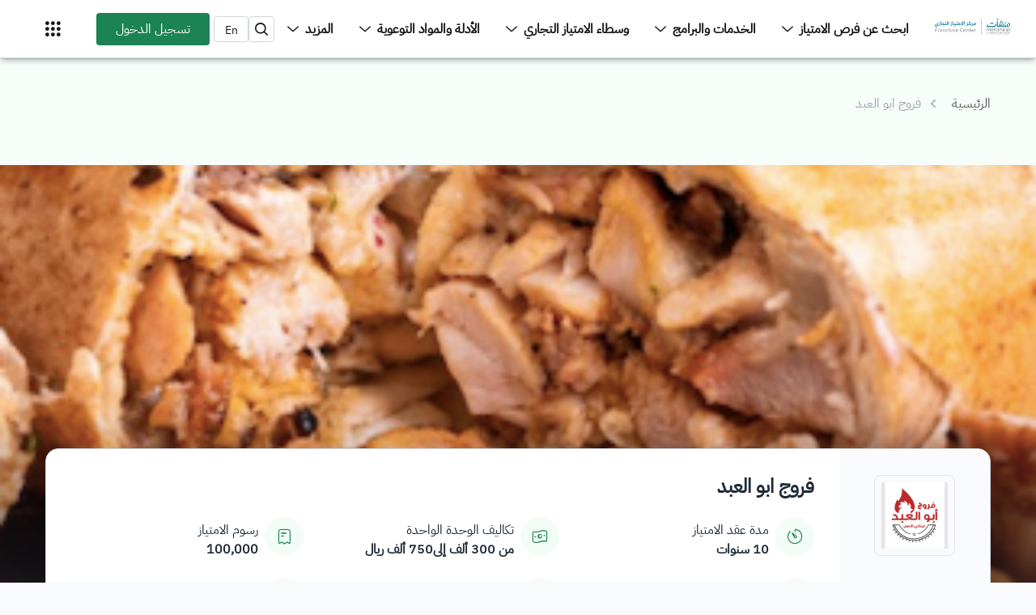

--- FILE ---
content_type: text/html; charset=UTF-8
request_url: https://franchisecenter.sa/ar/opportunities/frwj-abw-albd
body_size: 31698
content:










  







<!DOCTYPE html>
<html lang="ar" dir="rtl" prefix="content: http://purl.org/rss/1.0/modules/content/  dc: http://purl.org/dc/terms/  foaf: http://xmlns.com/foaf/0.1/  og: http://ogp.me/ns#  rdfs: http://www.w3.org/2000/01/rdf-schema#  schema: http://schema.org/  sioc: http://rdfs.org/sioc/ns#  sioct: http://rdfs.org/sioc/types#  skos: http://www.w3.org/2004/02/skos/core#  xsd: http://www.w3.org/2001/XMLSchema# ">

	<head>
		<!-- <meta charset="UTF-8"> -->
		<meta name="viewport" content="width=device-width, initial-scale=1.0">
		<meta http-equiv="X-UA-Compatible" content="ie=edge">

		<meta charset="utf-8" />
<meta name="Generator" content="Drupal 10 (https://www.drupal.org)" />
<meta name="MobileOptimized" content="width" />
<meta name="HandheldFriendly" content="true" />
<meta name="viewport" content="width=device-width, initial-scale=1.0" />
<meta property="og:image" content="public://2020-12/h1HtoxQWRPmPhoY5wP6U.png" />
<meta property="og:image:type" content="image/png" />
<meta property="og:image:width" content="547" />
<meta property="og:image:height" content="547" />
<link rel="icon" href="/sites/default/files/imageedit_1_9133454244.png" type="image/png" />
<link rel="alternate" hreflang="ar" href="https://franchisecenter.sa/ar/opportunities/frwj-abw-albd" />
<link rel="canonical" href="https://franchisecenter.sa/ar/opportunities/frwj-abw-albd" />
<link rel="shortlink" href="https://franchisecenter.sa/ar/node/25802" />


			<title>فروج ابو العبد  | الامتياز التجاري</title>
			<link rel="stylesheet" media="all" href="/core/assets/vendor/jquery.ui/themes/base/core.css?t95ugp" />
<link rel="stylesheet" media="all" href="/core/assets/vendor/jquery.ui/themes/base/controlgroup.css?t95ugp" />
<link rel="stylesheet" media="all" href="/core/assets/vendor/jquery.ui/themes/base/checkboxradio.css?t95ugp" />
<link rel="stylesheet" media="all" href="/core/assets/vendor/jquery.ui/themes/base/resizable.css?t95ugp" />
<link rel="stylesheet" media="all" href="/core/assets/vendor/jquery.ui/themes/base/button.css?t95ugp" />
<link rel="stylesheet" media="all" href="/core/assets/vendor/jquery.ui/themes/base/dialog.css?t95ugp" />
<link rel="stylesheet" media="all" href="/core/misc/components/progress.module.css?t95ugp" />
<link rel="stylesheet" media="all" href="/core/misc/components/ajax-progress.module.css?t95ugp" />
<link rel="stylesheet" media="all" href="/core/modules/system/css/components/align.module.css?t95ugp" />
<link rel="stylesheet" media="all" href="/core/modules/system/css/components/fieldgroup.module.css?t95ugp" />
<link rel="stylesheet" media="all" href="/core/modules/system/css/components/container-inline.module.css?t95ugp" />
<link rel="stylesheet" media="all" href="/core/modules/system/css/components/clearfix.module.css?t95ugp" />
<link rel="stylesheet" media="all" href="/core/modules/system/css/components/details.module.css?t95ugp" />
<link rel="stylesheet" media="all" href="/core/modules/system/css/components/hidden.module.css?t95ugp" />
<link rel="stylesheet" media="all" href="/core/modules/system/css/components/item-list.module.css?t95ugp" />
<link rel="stylesheet" media="all" href="/core/modules/system/css/components/js.module.css?t95ugp" />
<link rel="stylesheet" media="all" href="/core/modules/system/css/components/nowrap.module.css?t95ugp" />
<link rel="stylesheet" media="all" href="/core/modules/system/css/components/position-container.module.css?t95ugp" />
<link rel="stylesheet" media="all" href="/core/modules/system/css/components/reset-appearance.module.css?t95ugp" />
<link rel="stylesheet" media="all" href="/core/modules/system/css/components/resize.module.css?t95ugp" />
<link rel="stylesheet" media="all" href="/core/modules/system/css/components/system-status-counter.css?t95ugp" />
<link rel="stylesheet" media="all" href="/core/modules/system/css/components/system-status-report-counters.css?t95ugp" />
<link rel="stylesheet" media="all" href="/core/modules/system/css/components/system-status-report-general-info.css?t95ugp" />
<link rel="stylesheet" media="all" href="/core/modules/system/css/components/tablesort.module.css?t95ugp" />
<link rel="stylesheet" media="all" href="/core/modules/ckeditor5/css/ckeditor5.dialog.fix.css?t95ugp" />
<link rel="stylesheet" media="all" href="/modules/contrib/jquery_ui/assets/vendor/jquery.ui/themes/base/core.css?t95ugp" />
<link rel="stylesheet" media="all" href="/modules/contrib/jquery_ui/assets/vendor/jquery.ui/themes/base/menu.css?t95ugp" />
<link rel="stylesheet" media="all" href="/modules/contrib/jquery_ui/assets/vendor/jquery.ui/themes/base/autocomplete.css?t95ugp" />
<link rel="stylesheet" media="all" href="/core/assets/vendor/jquery.ui/themes/base/theme.css?t95ugp" />
<link rel="stylesheet" media="all" href="/modules/contrib/jquery_ui/assets/vendor/jquery.ui/themes/base/theme.css?t95ugp" />
<link rel="stylesheet" media="all" href="https://cdnjs.cloudflare.com/ajax/libs/font-awesome/4.3.0/css/font-awesome.min.css" />
<link rel="stylesheet" media="all" href="/modules/contrib/tb_megamenu/css/tb_megamenu.bootstrap.css?t95ugp" />
<link rel="stylesheet" media="all" href="/modules/contrib/tb_megamenu/css/tb_megamenu.base.css?t95ugp" />
<link rel="stylesheet" media="all" href="/modules/contrib/tb_megamenu/css/tb_megamenu.default.css?t95ugp" />
<link rel="stylesheet" media="all" href="/modules/contrib/tb_megamenu/css/tb_megamenu.compatibility.css?t95ugp" />
<link rel="stylesheet" media="all" href="/themes/custom/emtiyaz_dga_unified/assets/lib/animate/animate.min.css?t95ugp" />
<link rel="stylesheet" media="all" href="/themes/custom/emtiyaz_dga_unified/assets/lib/bootstrap/rtl-bootstrap.min.css?t95ugp" />
<link rel="stylesheet" media="all" href="/themes/custom/emtiyaz_dga_unified/assets/lib/vue-datepicker/vue-datepicker.css?t95ugp" />
<link rel="stylesheet" media="all" href="/themes/custom/emtiyaz_dga_unified/assets/lib/bootstrap-slider/css/bootstrap-slider.css?t95ugp" />
<link rel="stylesheet" media="all" href="/themes/custom/emtiyaz_dga_unified/assets/lib/limonte-sweetalert2/sweetalert2.css?t95ugp" />
<link rel="stylesheet" media="all" href="/themes/custom/emtiyaz_dga_unified/assets/css/custom-rtl.css?t95ugp" />
<link rel="stylesheet" media="all" href="/themes/custom/emtiyaz_dga_unified/assets/lib/datepicker/bootstrap-datepicker.min.css?t95ugp" />
<link rel="stylesheet" media="all" href="/themes/custom/emtiyaz_dga_unified/assets/dropzonejs/dist/basic.css?t95ugp" />
<link rel="stylesheet" media="all" href="/themes/custom/emtiyaz_dga_unified/assets/dropzonejs/dist/dropzone.css?t95ugp" />
<link rel="stylesheet" media="all" href="/themes/custom/emtiyaz_dga_unified/assets/lib/font-awesome/font-awesome.min.css?t95ugp" />
<link rel="stylesheet" media="all" href="/themes/custom/emtiyaz_dga_unified/assets/lib/hover.css/hover.css?t95ugp" />
<link rel="stylesheet" media="all" href="/themes/custom/emtiyaz_dga_unified/assets/css/drupal-rtl.css?t95ugp" />
<link rel="stylesheet" media="all" href="/themes/custom/emtiyaz_dga_unified/assets/lib/select2/select2.min.css?t95ugp" />
<link rel="stylesheet" media="all" href="/themes/custom/emtiyaz_dga_unified/assets/lib/swiper/swiper.min.css?t95ugp" />
<link rel="stylesheet" media="all" href="/themes/custom/emtiyaz_dga_unified/assets/lib/fancybox/css/jquery.fancybox.min.css?t95ugp" />
<link rel="stylesheet" media="all" href="https://cdn.ckeditor.com/ckeditor5/42.0.0/ckeditor5.css" />
<link rel="stylesheet" media="all" href="/themes/custom/emtiyaz_dga_unified/assets/lib/OwlCarousel2-2.3.4/css/owl.carousel.min.css?t95ugp" />
<link rel="stylesheet" media="all" href="/themes/custom/emtiyaz_dga_unified/assets/lib/OwlCarousel2-2.3.4/css/owl.theme.default.min.css?t95ugp" />
<link rel="stylesheet" media="all" href="/themes/custom/emtiyaz_dga_unified/assets/lib/tooltipster/tooltipster.bundle.min.css?t95ugp" />
<link rel="stylesheet" media="all" href="/themes/custom/emtiyaz_dga_unified/css/layout/dga.css?t95ugp" />
<link rel="stylesheet" media="all" href="/themes/custom/emtiyaz_dga_unified/assets/css/style-rtl.css?t95ugp" />

				

					<!-- Hotjar Tracking Code for https://monshaat.gov.sa -->
<script>
    (function(h,o,t,j,a,r){
        h.hj=h.hj||function(){(h.hj.q=h.hj.q||[]).push(arguments)};
        h._hjSettings={hjid:869148,hjsv:6};
        a=o.getElementsByTagName('head')[0];
        r=o.createElement('script');r.async=1;
        r.src=t+h._hjSettings.hjid+j+h._hjSettings.hjsv;
        a.appendChild(r);
    })(window,document,'https://static.hotjar.com/c/hotjar-','.js?sv=');
</script>

<!-- Global site tag (gtag.js) - Google Analytics -->
<script async src="https://www.googletagmanager.com/gtag/js?id=UA-106538769-4"></script>
<script>
 window.dataLayer = window.dataLayer || [];
 function gtag(){dataLayer.push(arguments);}
 gtag('js', new Date());
 gtag('config', 'UA-106538769-4');
</script>


	</head>

	<body class="overflow-hidden dga-theme">
		<div class="row no-gutters align-items-center loader " id="loader">
			<div class="loading-loader">
				<svg class="logo logoImage" xmlns="http://www.w3.org/2000/svg" xmlns:xlink="http://www.w3.org/1999/xlink"
					width="60.39" height="74.238" viewbox="0 0 60.39 74.238">
					<defs>
						<linearGradient x1="0.5" x2="0.5" y2="1" gradientunits="objectBoundingBox">
							<stop offset="0" stop-color="#007297" />
							<stop offset="1" stop-color="#2a4da0" />
						</linearGradient>
					</defs>
					<path data-name="Subtraction 13"
						d="M4247.01,2740.95v0h-.175l-3.26,0c-9.958,0-21.859-3.408-25.4-12.975-.2-.712-.465-1.588-.675-2.271h.064a18.259,18.259,0,0,1-.43-3.847v-25.53l28.025-29.609h11.12a25.864,25.864,0,0,1,11.211,2.241,16.962,16.962,0,0,1,6.383,5.219,19.414,19.414,0,0,1,3.632,10.343c.013.388.026,25.427.013,25.517l-30.512,30.916Zm-15.163-59.364v25.479q0,.249,0,.513c.006,2.98.015,7.061,1.671,10.48a9.969,9.969,0,0,0,3.919,4.33,14.865,14.865,0,0,0,7.62,1.77c.485,0,14.466.014,17.758.021,0-1.631-.008-6.176-.014-10.324l0-1.677c0-2.24,0-4.209-.005-5.315v-.414c0-.3,0-.488,0-.523,0-7.23-.71-12.979-2.112-17.089-1.642-4.811-4.208-7.25-7.627-7.25Z"
						transform="translate(-4217.139 -2666.713)" fill="url(#linear-gradient)" />
				</svg>
			</div>
		</div>

		<div class="row no-gutters align-items-center loader in-page-loader hide" id="in-page-loader">
			<div class="loading-loader">
				<svg class="logo logoImage" xmlns="http://www.w3.org/2000/svg" xmlns:xlink="http://www.w3.org/1999/xlink"
					width="60.39" height="74.238" viewbox="0 0 60.39 74.238">
					<defs>
						<linearGradient x1="0.5" x2="0.5" y2="1" gradientunits="objectBoundingBox">
							<stop offset="0" stop-color="#007297" />
							<stop offset="1" stop-color="#2a4da0" />
						</linearGradient>
					</defs>
					<path data-name="Subtraction 13"
						d="M4247.01,2740.95v0h-.175l-3.26,0c-9.958,0-21.859-3.408-25.4-12.975-.2-.712-.465-1.588-.675-2.271h.064a18.259,18.259,0,0,1-.43-3.847v-25.53l28.025-29.609h11.12a25.864,25.864,0,0,1,11.211,2.241,16.962,16.962,0,0,1,6.383,5.219,19.414,19.414,0,0,1,3.632,10.343c.013.388.026,25.427.013,25.517l-30.512,30.916Zm-15.163-59.364v25.479q0,.249,0,.513c.006,2.98.015,7.061,1.671,10.48a9.969,9.969,0,0,0,3.919,4.33,14.865,14.865,0,0,0,7.62,1.77c.485,0,14.466.014,17.758.021,0-1.631-.008-6.176-.014-10.324l0-1.677c0-2.24,0-4.209-.005-5.315v-.414c0-.3,0-.488,0-.523,0-7.23-.71-12.979-2.112-17.089-1.642-4.811-4.208-7.25-7.627-7.25Z"
						transform="translate(-4217.139 -2666.713)" fill="url(#linear-gradient)" />
				</svg>
			</div>
		</div>

		<div class="mobile-menu" id="mobile-menu" style="display: none;">
							<div>
		<div class="d-flex align-items-center justify-content-between p-3">
			<div class="">
							<button class="close-mobile-menu"><i class="icon-close-circle"></i></button>
			</div>
			<div class='change-lang'>
								<a href="/locale/en?redir=/opportunities/frwj-abw-albd">En</a>
							</div>	
		</div>
		<div id="block-emtiyaz-dga-unified-portalheader-3">
  
    
      <div  class="tb-megamenu tb-megamenu-portal-header" role="navigation" aria-label="Main navigation">
      <button data-target=".nav-collapse" data-toggle="collapse" class="btn btn-navbar tb-megamenu-button" type="button">
      <i class="fa fa-reorder"></i>
    </button>
    <div class="nav-collapse  always-show">
    <ul  class="tb-megamenu-nav nav level-0 items-5" role="list" >
            <li  class="tb-megamenu-item level-1 mega dropdown" data-id="menu_link_content:5ffbae4d-5e30-47c3-aa80-12d1d226d4f7" data-level="1" data-type="menu_item" data-class="" data-xicon="" data-caption="" data-alignsub="" data-group="0" data-hidewcol="0" data-hidesub="0" data-label="" aria-level="1" >
      <span class="dropdown-toggle tb-megamenu-no-link" aria-expanded="false" tabindex="0">
          ابحث عن فرص الامتياز
          <span class="caret"></span>
          </span>
  <div  class="tb-megamenu-submenu dropdown-menu mega-dropdown-menu nav-child" data-class="" data-width="" role="list">
  <div class="mega-dropdown-inner">
          <div  class="tb-megamenu-row row-fluid">
      <div  data-showblocktitle="0" class="tb-megamenu-column span12 mega-col-nav" data-class="" data-width="12" data-hidewcol="" id="tb-megamenu-column-1">
  <div class="tb-megamenu-column-inner mega-inner clearfix">
                 <div  class="tb-block tb-megamenu-block" data-type="block" data-block="emtiyaz_dga_unified_opportunitiesmenu">
    <div class="block-inner">
      <nav role="navigation" aria-labelledby="block-system-menu-blockopportunities-menu-menu" id="block-system-menu-blockopportunities-menu">
            
  <h2 class="visually-hidden" id="block-system-menu-blockopportunities-menu-menu">opportunities menu</h2>
  

        


                                                              
                                                                                    
	
		<div class="menu_link_content menu-link-contentopportunities-menu view-mode-parent-menu-link-view menu-dropdown menu-dropdown-0 menu-type-parent_menu_link_view">

			

			
				<section class="custom-mega-menu-type2"> <div class="custom-mega-menu-type2--container">
					<div class="custom-mega-menu-type2--image">
						<img src="/sites/default/files/2025-05/Vector-2.svg" alt=""/>
					</div>
					<div class="custom-mega-menu-type2--content">
						<div class="custom-mega-menu-type2--content__text">
							<h2>ابحث عن فرص الامتياز</h2>
							<p>
								عرض فرص الامتياز التجاري المتاحة من قبل العلامات التجارية المحلية والدولية المانحة للامتياز حيث تتيح العلامات عدد كبير من فرص الامتياز لها مما يساعدك في المقارنة والمفاضلة بينها للحصول على الامتياز الأنسب لك.
							</p>
						</div>
						<div class="custom-mega-menu-type2--content__link">
							<div class="custom-line w-100"></div>
							<a href="/ar/opportunities">
								عرض كافة الفرص
																<i class="icon-left-arrow-thin mega-menu-arrow-icon"></i>
															</a>
						</div>
					</div>
				</div>
			</section>


			</div>


	

                                                              
         
            


  </nav>

    </div>
  </div>

      </div>
</div>

  </div>

      </div>
</div>

</li>

            <li  class="tb-megamenu-item level-1 mega dropdown" data-id="menu_link_content:f1eaa8a8-3448-4c4e-a4e7-20c090a9b2a4" data-level="1" data-type="menu_item" data-class="" data-xicon="" data-caption="" data-alignsub="" data-group="0" data-hidewcol="0" data-hidesub="0" data-label="" aria-level="1" >
      <span class="dropdown-toggle tb-megamenu-no-link" aria-expanded="false" tabindex="0">
          الخدمات والبرامج
          <span class="caret"></span>
          </span>
  <div  class="tb-megamenu-submenu dropdown-menu mega-dropdown-menu nav-child" data-class="" data-width="" role="list">
  <div class="mega-dropdown-inner">
          <div  class="tb-megamenu-row row-fluid">
      <div  data-showblocktitle="0" class="tb-megamenu-column span12 mega-col-nav" data-class="" data-width="12" data-hidewcol="" id="tb-megamenu-column-2">
  <div class="tb-megamenu-column-inner mega-inner clearfix">
                 <div  class="tb-block tb-megamenu-block" data-type="block" data-block="emtiyaz_dga_unified_servicesprogramslinksmenu">
    <div class="block-inner">
      <nav role="navigation" aria-labelledby="block-system-menu-blockservices-programs-links-menu-menu" id="block-system-menu-blockservices-programs-links-menu">
            
  <h2 class="visually-hidden" id="block-system-menu-blockservices-programs-links-menu-menu">services &amp; programs links menu</h2>
  

        

    
                                                                                                                                                  
  <section id="revamp-mega-menu" class="custom-mega-menu-container">
    <div class="custom-mega-menu-content">
      <div class="custom-menu">
        <div class="custom-menu-links">
                                              
                                                          
	
	<div class="menu_link_content menu-link-contentservices-programs-links-menu view-mode-image-submenu-link menu-dropdown menu-dropdown-0 menu-type-image_submenu_link">

		
			<span data-type="menu-inner-link" data-index="1" class="custom-menu-item" data-title="التحقق من جاهزية العلامة للمنح" data-image-url="/sites/default/files/img2.png" data-description="خدمة تعمل على دعم العلامات التجارية المحلية والعالمية من خلال مراجعة التزامها باللوائح والأنظمة وجاهزيتها لمنح الامتياز التجاري مما يرفع من مستوى جودة وموثوقية الفرص الاستثمارية المقدمة من قبلهم دعماً لتوسعها" data-url="/ar/about/services/serv-contr148OjMF1630876002">
				<div class="custom-menu-item-text">
					<div class="custom-menu-item-circle"></div>
					<p>التحقق من جاهزية العلامة للمنح</p>
				</div>
				<a href="/" class="custom-menu-item-icon">
										<i class="icon-left-arrow-thin mega-menu-arrow-icon"></i>
									</a>
			</span>

			</div>



                                                              
                                                          
	
	<div class="menu_link_content menu-link-contentservices-programs-links-menu view-mode-image-submenu-link menu-dropdown menu-dropdown-0 menu-type-image_submenu_link">

		
			<span data-type="menu-inner-link" data-index="1" class="custom-menu-item" data-title="تطوير العلامات التجارية" data-image-url="/sites/default/files/image-7.jpg" data-description="برنامج يهدف لتطوير العلامات التجارية للعمل بنظام الامتياز التجاري والمساهمة في رفع معدل العلامات العاملة في السوق السعودي" data-url="/ar/franchise-development-program">
				<div class="custom-menu-item-text">
					<div class="custom-menu-item-circle"></div>
					<p>تطوير العلامات التجارية</p>
				</div>
				<a href="/" class="custom-menu-item-icon">
										<i class="icon-left-arrow-thin mega-menu-arrow-icon"></i>
									</a>
			</span>

			</div>



                                                              
                                                          
	
	<div class="menu_link_content menu-link-contentservices-programs-links-menu view-mode-image-submenu-link menu-dropdown menu-dropdown-0 menu-type-image_submenu_link">

		
			<span data-type="menu-inner-link" data-index="1" class="custom-menu-item" data-title="مدير الامتياز التجاري" data-image-url="/sites/default/files/image-3.webp" data-description="تهدف الخدمة لدعم العلامات المانحة عبر تأهيل وتطوير مهارات مديري الامتياز التجاري؛ لتمكينهم من تأسيس وتفعيل إدارة الامتياز بالشكل الأمثل، من خلال تقديم العديد من الجلسات الاستشارية والتدريبية لمدراء الامتياز المرشحين." data-url="/ar/about/services/serv-contslGxVPyO1678002549">
				<div class="custom-menu-item-text">
					<div class="custom-menu-item-circle"></div>
					<p>مدير الامتياز التجاري</p>
				</div>
				<a href="/" class="custom-menu-item-icon">
										<i class="icon-left-arrow-thin mega-menu-arrow-icon"></i>
									</a>
			</span>

			</div>



                                                              
                                                          
	
	<div class="menu_link_content menu-link-contentservices-programs-links-menu view-mode-image-submenu-link menu-dropdown menu-dropdown-0 menu-type-image_submenu_link">

		
			<span data-type="menu-inner-link" data-index="1" class="custom-menu-item" data-title="ترخيص الوسطاء" data-image-url="/sites/default/files/image-4.webp" data-description="تهدف الخدمة إلى رفع المعارف والمهارات الضرورية لوسطاء الامتياز التجاري من خلال تقديم برنامج تأهيلي متكامل للراغبين بالحصول على ترخيص لمزاولة أعمال الوساطة في الامتياز التجاري" data-url="/ar/about/services/serv-contoOUFPJh31639635716">
				<div class="custom-menu-item-text">
					<div class="custom-menu-item-circle"></div>
					<p>ترخيص الوسطاء</p>
				</div>
				<a href="/" class="custom-menu-item-icon">
										<i class="icon-left-arrow-thin mega-menu-arrow-icon"></i>
									</a>
			</span>

			</div>



                                                              
                                                          
	
	<div class="menu_link_content menu-link-contentservices-programs-links-menu view-mode-image-submenu-link menu-dropdown menu-dropdown-0 menu-type-image_submenu_link">

		
			<span data-type="menu-inner-link" data-index="1" class="custom-menu-item" data-title="التسوية الودية" data-image-url="/sites/default/files/image-5.webp" data-description="العمل على تسوية الخلافات التي تنشأ بين أصحاب الامتياز التجاري ومانحيه بالطرق الودية وذلك بالنظر في كافة أنواع النزاعات الناشئة بينهم بشكل ودي لضمان سرعة الإجراءات قبل اللجوء إلى القضاء." data-url="/ar/about/services/serv-contdO3vaia21647777667">
				<div class="custom-menu-item-text">
					<div class="custom-menu-item-circle"></div>
					<p>التسوية الودية</p>
				</div>
				<a href="/" class="custom-menu-item-icon">
										<i class="icon-left-arrow-thin mega-menu-arrow-icon"></i>
									</a>
			</span>

			</div>



                                                              
                                                          
	
	<div class="menu_link_content menu-link-contentservices-programs-links-menu view-mode-image-submenu-link menu-dropdown menu-dropdown-0 menu-type-image_submenu_link">

		
			<span data-type="menu-inner-link" data-index="1" class="custom-menu-item" data-title="دعم تحول العلامات التجارية لنظام الامتياز التجاري" data-image-url="/sites/default/files/image-6.webp" data-description="يهدف برنامج تحول العلامات التجارية لنظام الامتياز التجاري إلى دعم مجموعة من المنشآت الصغيرة والمتوسطة التي تمتلك فرعين أو أكثر ويتحقق ذلك من خلال تطوير جانب واحد أو أكثر من نموذج العمل الحالي، بهدف تمكينهم من العمل بنظام الامتياز التجاري وفقاً لأفضل الممارسات العالمية" data-url="/ar/about/services/serv-contdHTaeJUG1706793590">
				<div class="custom-menu-item-text">
					<div class="custom-menu-item-circle"></div>
					<p>دعم تحول العلامات التجارية لنظام الامتياز التجاري</p>
				</div>
				<a href="/" class="custom-menu-item-icon">
										<i class="icon-left-arrow-thin mega-menu-arrow-icon"></i>
									</a>
			</span>

			</div>



                                            </div>

        <i class="custom-line"></i>

        <div class="custom-menu-websites">
                                              
                                                          
	
	<div class="menu_link_content menu-link-contentservices-programs-links-menu view-mode-image-submenu-link menu-dropdown menu-dropdown-0 menu-type-image_submenu_link">

		
			<span data-type="menu-inner-link" data-index="1" class="custom-menu-item" data-title="قيد الامتياز التجاري" data-image-url="/sites/default/files/image-1.webp" data-description="تمكن هذه الخدمة من تسجيل وإدارة قيد الامتياز التجاري، والتي تقدم وفق نظام الامتياز التجاري ولائحته التنفيذية، تحت إشراف وزارة التجارة." data-url="https://qayd.franchisecenter.sa/">
				<div class="custom-menu-item-text">
					<div class="custom-menu-item-circle"></div>
					<p>قيد الامتياز التجاري</p>
				</div>
				<a href="/" class="custom-menu-item-icon">
										<i class="icon-left-arrow-thin mega-menu-arrow-icon"></i>
									</a>
			</span>

			</div>



                                                              
                                                          
	
	<div class="menu_link_content menu-link-contentservices-programs-links-menu view-mode-image-submenu-link menu-dropdown menu-dropdown-0 menu-type-image_submenu_link">

		
			<span data-type="menu-inner-link" data-index="1" class="custom-menu-item" data-title="تيسير تمويل الامتياز التجاري" data-image-url="/sites/default/files/image%201.webp" data-description="تمويل منشأتك أصبح أسهل, بوابتك الحكومية لتقديم طلبك التمويلي لمختلف الجهات التمويلية بخطوة واحدة" data-url="https://tamweel.smebank.gov.sa/">
				<div class="custom-menu-item-text">
					<div class="custom-menu-item-circle"></div>
					<p>تيسير تمويل الامتياز التجاري</p>
				</div>
				<a href="/" class="custom-menu-item-icon">
										<i class="icon-left-arrow-thin mega-menu-arrow-icon"></i>
									</a>
			</span>

			</div>



                                                              
                                                          
	
	<div class="menu_link_content menu-link-contentservices-programs-links-menu view-mode-image-submenu-link menu-dropdown menu-dropdown-0 menu-type-image_submenu_link">

		
			<span data-type="menu-inner-link" data-index="1" class="custom-menu-item" data-title="البرامج التدريبية" data-image-url="/sites/default/files/image-2.webp" data-description="مجموعة برامج تُعرّف بمفهوم الامتياز التجاري، وأنظمته، وسبل التوسع من خلاله، أو الحصول عليه، ويعد الامتياز اتفاقاً يُمنح بمقتضاه الحق في استخدام الاسم التجاري، في منطقة جغرافية محددة، ولمدة زمنية، مع الالتزام بتقديم المساعدة الفنية والتسويقية مقابل نسبة من المبيعات." data-url="https://academy.monshaat.gov.sa/course/index.php?categories=12">
				<div class="custom-menu-item-text">
					<div class="custom-menu-item-circle"></div>
					<p>البرامج التدريبية</p>
				</div>
				<a href="/" class="custom-menu-item-icon">
										<i class="icon-left-arrow-thin mega-menu-arrow-icon"></i>
									</a>
			</span>

			</div>



                                            </div>
      </div>

      <div class="custom-menu-details">
        <div class="custom-menu-details-content">
          <div>
            <img src="" alt="" />
          </div>
          <div class="custom-menu-details-content_info">
            <h2>‏</h2>
            <p></p>
          </div>
          <a href="/" id="custom-menu-details____link" class="justify-content-center align-items-center">
                        
                        <i class="icon-right-arrow"></i>
                      </a>
        </div>
      </div>
    </div>
  </section>



  </nav>

    </div>
  </div>

      </div>
</div>

  </div>

      </div>
</div>

</li>

            <li  class="tb-megamenu-item level-1 mega dropdown" data-id="menu_link_content:73ba1ba0-3f6c-4c79-bdff-4285e2461ead" data-level="1" data-type="menu_item" data-class="" data-xicon="" data-caption="" data-alignsub="" data-group="0" data-hidewcol="0" data-hidesub="0" data-label="" aria-level="1" >
      <span class="dropdown-toggle tb-megamenu-no-link" aria-expanded="false" tabindex="0">
          وسطاء الامتياز التجاري
          <span class="caret"></span>
          </span>
  <div  class="tb-megamenu-submenu dropdown-menu mega-dropdown-menu nav-child" data-class="" data-width="" role="list">
  <div class="mega-dropdown-inner">
          <div  class="tb-megamenu-row row-fluid">
      <div  data-showblocktitle="0" class="tb-megamenu-column span12 mega-col-nav" data-class="" data-width="12" data-hidewcol="" id="tb-megamenu-column-3">
  <div class="tb-megamenu-column-inner mega-inner clearfix">
                 <div  class="tb-block tb-megamenu-block" data-type="block" data-block="emtiyaz_dga_unified_brokersmenu">
    <div class="block-inner">
      <nav role="navigation" aria-labelledby="block-system-menu-blockbrokers-menu-menu" id="block-system-menu-blockbrokers-menu">
            
  <h2 class="visually-hidden" id="block-system-menu-blockbrokers-menu-menu">brokers menu</h2>
  

        


                                                      
                                                                                    
	
		<div class="menu_link_content menu-link-contentbrokers-menu view-mode-parent-menu-link-view menu-dropdown menu-dropdown-0 menu-type-parent_menu_link_view">

			

			
				<section class="custom-mega-menu-type2"> <div class="custom-mega-menu-type2--container">
					<div class="custom-mega-menu-type2--image">
						<img src="/sites/default/files/2025-05/Vector_1.webp" alt=""/>
					</div>
					<div class="custom-mega-menu-type2--content">
						<div class="custom-mega-menu-type2--content__text">
							<h2>وسطاء الامتياز التجاري</h2>
							<p>
								قائمة بوسطاء الامتياز التجاري المرخصين من قبل مركز الامتياز التجاري والذي بإمكانهم مساعدتك في الربط مع مانحي وأصحاب الامتياز المحتملين.
							</p>
						</div>
						<div class="custom-mega-menu-type2--content__link">
							<div class="custom-line w-100"></div>
							<a href="/ar/brokers">
								عرض كافة الوسطاء
																<i class="icon-left-arrow-thin mega-menu-arrow-icon"></i>
															</a>
						</div>
					</div>
				</div>
			</section>


			</div>


	

                                                              
         
        


  </nav>

    </div>
  </div>

      </div>
</div>

  </div>

      </div>
</div>

</li>

            <li  class="tb-megamenu-item level-1 mega dropdown" data-id="menu_link_content:d0ecbfff-171c-41d3-95d9-96040a708a56" data-level="1" data-type="menu_item" data-class="" data-xicon="" data-caption="" data-alignsub="" data-group="0" data-hidewcol="0" data-hidesub="0" data-label="" aria-level="1" >
      <span class="dropdown-toggle tb-megamenu-no-link" aria-expanded="false" tabindex="0">
          الأدلة والمواد التوعوية
          <span class="caret"></span>
          </span>
  <div  class="tb-megamenu-submenu dropdown-menu mega-dropdown-menu nav-child" data-class="" data-width="" role="list">
  <div class="mega-dropdown-inner">
          <div  class="tb-megamenu-row row-fluid">
      <div  data-showblocktitle="0" class="tb-megamenu-column span12 mega-col-nav" data-class="" data-width="12" data-hidewcol="" id="tb-megamenu-column-4">
  <div class="tb-megamenu-column-inner mega-inner clearfix">
                 <div  class="tb-block tb-megamenu-block" data-type="block" data-block="emtiyaz_dga_unified_materialslinksmenu_2">
    <div class="block-inner">
      <nav role="navigation" aria-labelledby="block-system-menu-blockmaterials-links-menu-menu" id="block-system-menu-blockmaterials-links-menu">
            
  <h2 class="visually-hidden" id="block-system-menu-blockmaterials-links-menu-menu">materials links menu</h2>
  

        


    <section class="custom-mega-menu-type3">
        <div class="custom-mega-menu-type3--container">
                                                  
                                                                                    

  
  <div class="menu_link_content menu-link-contentmaterials-links-menu view-mode-gif-submenu-link menu-dropdown menu-dropdown-0 menu-type-gif_submenu_link">
    
    
      <div class="custom-mega-menu-type3--item">
        <h4 class="">مواد توعوية</h4>
        <div class="custom-mega-menu-type3--item__content">
          <div class="type3---text">
            <div class="item---image">
              <img class="img-fluid" src="/sites/default/files/2025-05/mwad_taw3aweya.svg" alt="" />
            </div>
            <p>
            <div>تستعرض الصفحة عدد من المواد التوعوية كالدراسات السوقية والأدلة الارشادية في مختلف المجالات والتي تقدم لكلا من مانح وصاحب الامتياز.</div>
      </p>
          </div>
          <a href="/ar/educational-materials" id="type3__link">
                    <i class="icon-left-arrow-thin mega-menu-arrow-icon"></i>
                    </a>
        </div>
      </div>
        
      </div>



       
                                                    <div class="custom-line my-4"></div>
                                                                                                              
                                                                                    

  
  <div class="menu_link_content menu-link-contentmaterials-links-menu view-mode-gif-submenu-link menu-dropdown menu-dropdown-0 menu-type-gif_submenu_link">
    
    
      <div class="custom-mega-menu-type3--item">
        <h4 class="">المواد التشريعية ونماذج العقود</h4>
        <div class="custom-mega-menu-type3--item__content">
          <div class="type3---text">
            <div class="item---image">
              <img class="img-fluid" src="/sites/default/files/2025-05/contract%201.svg" alt="" />
            </div>
            <p>
            <div>تستعرض الصفحة عدد من المواد التشريعية كنظام ولائحة الامتياز التجاري وعدد من نماذج عقود الامتياز التجاري لمختلف القطاعات</div>
      </p>
          </div>
          <a href="/ar/resources" id="type3__link">
                    <i class="icon-left-arrow-thin mega-menu-arrow-icon"></i>
                    </a>
        </div>
      </div>
        
      </div>



       
                                                                                      
         
        </div>
    </section>



  </nav>

    </div>
  </div>

      </div>
</div>

  </div>

      </div>
</div>

</li>

            <li  class="tb-megamenu-item level-1 mega dropdown" data-id="menu_link_content:de69cc2c-9006-403a-b5c5-6eb018d62756" data-level="1" data-type="menu_item" data-class="" data-xicon="" data-caption="" data-alignsub="" data-group="0" data-hidewcol="0" data-hidesub="0" data-label="" aria-level="1" >
      <span class="dropdown-toggle tb-megamenu-no-link" aria-expanded="false" tabindex="0">
          المزيد
          <span class="caret"></span>
          </span>
  <div  class="tb-megamenu-submenu dropdown-menu mega-dropdown-menu nav-child" data-class="" data-width="" role="list">
  <div class="mega-dropdown-inner">
          <div  class="tb-megamenu-row row-fluid">
      <div  data-showblocktitle="0" class="tb-megamenu-column span12 mega-col-nav" data-class="" data-width="12" data-hidewcol="" id="tb-megamenu-column-5">
  <div class="tb-megamenu-column-inner mega-inner clearfix">
                 <div  class="tb-block tb-megamenu-block" data-type="block" data-block="emtiyaz_dga_unified_morelinksmenu">
    <div class="block-inner">
      <nav role="navigation" aria-labelledby="block-system-menu-blockmore-links-menu-menu" id="block-system-menu-blockmore-links-menu">
            
  <h2 class="visually-hidden" id="block-system-menu-blockmore-links-menu-menu">more links menu</h2>
  

        


    <section class="custom-mega-menu-type3">
        <div class="custom-mega-menu-type3--container">
                                                  
                                                                                    

  
  <div class="menu_link_content menu-link-contentmore-links-menu view-mode-gif-submenu-link menu-dropdown menu-dropdown-0 menu-type-gif_submenu_link">
    
    
      <div class="custom-mega-menu-type3--item">
        <h4 class="">قصص النجاح</h4>
        <div class="custom-mega-menu-type3--item__content">
          <div class="type3---text">
            <div class="item---image">
              <img class="img-fluid" src="/sites/default/files/2025-05/success%201.svg" alt="" />
            </div>
            <p>
            <div>قصص نجاح العلامات التجارية الناجحة في الامتياز التجاري في مختلف القطاعات حيث لتلهمك قصة نجاحهم في شق طريقك نحو الامتياز التجاري</div>
      </p>
          </div>
          <a href="/ar/success-stories" id="type3__link">
                    <i class="icon-left-arrow-thin mega-menu-arrow-icon"></i>
                    </a>
        </div>
      </div>
        
      </div>



       
                                                    <div class="custom-line my-4"></div>
                                                                                                              
                                                                                    

  
  <div class="menu_link_content menu-link-contentmore-links-menu view-mode-gif-submenu-link menu-dropdown menu-dropdown-0 menu-type-gif_submenu_link">
    
    
      <div class="custom-mega-menu-type3--item">
        <h4 class="">الأسئلة الشائعة</h4>
        <div class="custom-mega-menu-type3--item__content">
          <div class="type3---text">
            <div class="item---image">
              <img class="img-fluid" src="/sites/default/files/2025-05/question%201.svg" alt="" />
            </div>
            <p>
            <div>تجب عن كافة الأسئلة الشائعة حول نظام الامتياز التجاري ومركز الامتياز التجاري والخدمات التي تقدم من قبله.</div>
      </p>
          </div>
          <a href="/ar/faqs" id="type3__link">
                    <i class="icon-left-arrow-thin mega-menu-arrow-icon"></i>
                    </a>
        </div>
      </div>
        
      </div>



       
                                                                                      
         
        </div>
    </section>



  </nav>

    </div>
  </div>

      </div>
</div>

  </div>

      </div>
</div>

</li>

  </ul>

      </div>
  </div>

  </div>

		
		
						<a class="btn btn-secondary btn-logout" href="#" data-toggle="modal"
				data-target="#register-modal">تسجيل الدخول
							</a>
					
		
 			
	</div>

		</div>

		<!------------- Begin: Main Content -------------------------------------------------------------------------------->
		<div id="page-container" class="page-container white-bg">
			
			  <div class="dialog-off-canvas-main-canvas" data-off-canvas-main-canvas>
    <!-- Begin: Navbar -->
<nav class="navbar navbar-expand-lg scrollable fixed-top navbar-dark dark-navbar fixed-top is-normal-nav-bar">
  <div class="navbar-content" style="width: 100% ; margin:auto; display:flex; justify-content: space-between; align-items: center">
        <a class="navbar-brand" href="/ar">

                  <img src="/themes/custom/emtiyaz_dga_unified/assets/images/logos/new-v3/colorful-monshaat-logo.svg"
        class="img-fluid colorful-brand  " width="100%" alt="monshaat logo">
      
          </a>

    <button class="navbar-toggler" type="button" id="navbar-toggler">
            <i class="icon-menu"></i>
    </button>

    <button class="navbar-toggler" type="button" id="navbar-close-toggler" style="display: none;">
      <i class="icon-close"></i>
    </button>

    <div class="collapse navbar-collapse" id="navbarSupportedContent">
      <div class="header-desktop-menu">
          <div>
    <div id="block-emtiyaz-dga-unified-portalheader">
  
    
      <div  class="tb-megamenu tb-megamenu-portal-header" role="navigation" aria-label="Main navigation">
      <button data-target=".nav-collapse" data-toggle="collapse" class="btn btn-navbar tb-megamenu-button" type="button">
      <i class="fa fa-reorder"></i>
    </button>
    <div class="nav-collapse  always-show">
    <ul  class="tb-megamenu-nav nav level-0 items-5" role="list" >
            <li  class="tb-megamenu-item level-1 mega dropdown" data-id="menu_link_content:5ffbae4d-5e30-47c3-aa80-12d1d226d4f7" data-level="1" data-type="menu_item" data-class="" data-xicon="" data-caption="" data-alignsub="" data-group="0" data-hidewcol="0" data-hidesub="0" data-label="" aria-level="1" >
      <span class="dropdown-toggle tb-megamenu-no-link" aria-expanded="false" tabindex="0">
          ابحث عن فرص الامتياز
          <span class="caret"></span>
          </span>
  <div  class="tb-megamenu-submenu dropdown-menu mega-dropdown-menu nav-child" data-class="" data-width="" role="list">
  <div class="mega-dropdown-inner">
          <div  class="tb-megamenu-row row-fluid">
      <div  data-showblocktitle="0" class="tb-megamenu-column span12 mega-col-nav" data-class="" data-width="12" data-hidewcol="" id="tb-megamenu-column-5">
  <div class="tb-megamenu-column-inner mega-inner clearfix">
                 <div  class="tb-block tb-megamenu-block" data-type="block" data-block="emtiyaz_dga_unified_opportunitiesmenu">
    <div class="block-inner">
      <nav role="navigation" aria-labelledby="block-system-menu-blockopportunities-menu--2-menu" id="block-system-menu-blockopportunities-menu--2">
            
  <h2 class="visually-hidden" id="block-system-menu-blockopportunities-menu--2-menu">opportunities menu</h2>
  

        


                                                              
                                                                                    
	
		<div class="menu_link_content menu-link-contentopportunities-menu view-mode-parent-menu-link-view menu-dropdown menu-dropdown-0 menu-type-parent_menu_link_view">

			

			
				<section class="custom-mega-menu-type2"> <div class="custom-mega-menu-type2--container">
					<div class="custom-mega-menu-type2--image">
						<img src="/sites/default/files/2025-05/Vector-2.svg" alt=""/>
					</div>
					<div class="custom-mega-menu-type2--content">
						<div class="custom-mega-menu-type2--content__text">
							<h2>ابحث عن فرص الامتياز</h2>
							<p>
								عرض فرص الامتياز التجاري المتاحة من قبل العلامات التجارية المحلية والدولية المانحة للامتياز حيث تتيح العلامات عدد كبير من فرص الامتياز لها مما يساعدك في المقارنة والمفاضلة بينها للحصول على الامتياز الأنسب لك.
							</p>
						</div>
						<div class="custom-mega-menu-type2--content__link">
							<div class="custom-line w-100"></div>
							<a href="/ar/opportunities">
								عرض كافة الفرص
																<i class="icon-left-arrow-thin mega-menu-arrow-icon"></i>
															</a>
						</div>
					</div>
				</div>
			</section>


			</div>


	

                                                              
         
            


  </nav>

    </div>
  </div>

      </div>
</div>

  </div>

      </div>
</div>

</li>

            <li  class="tb-megamenu-item level-1 mega dropdown" data-id="menu_link_content:f1eaa8a8-3448-4c4e-a4e7-20c090a9b2a4" data-level="1" data-type="menu_item" data-class="" data-xicon="" data-caption="" data-alignsub="" data-group="0" data-hidewcol="0" data-hidesub="0" data-label="" aria-level="1" >
      <span class="dropdown-toggle tb-megamenu-no-link" aria-expanded="false" tabindex="0">
          الخدمات والبرامج
          <span class="caret"></span>
          </span>
  <div  class="tb-megamenu-submenu dropdown-menu mega-dropdown-menu nav-child" data-class="" data-width="" role="list">
  <div class="mega-dropdown-inner">
          <div  class="tb-megamenu-row row-fluid">
      <div  data-showblocktitle="0" class="tb-megamenu-column span12 mega-col-nav" data-class="" data-width="12" data-hidewcol="" id="tb-megamenu-column-5">
  <div class="tb-megamenu-column-inner mega-inner clearfix">
                 <div  class="tb-block tb-megamenu-block" data-type="block" data-block="emtiyaz_dga_unified_servicesprogramslinksmenu">
    <div class="block-inner">
      <nav role="navigation" aria-labelledby="block-system-menu-blockservices-programs-links-menu--2-menu" id="block-system-menu-blockservices-programs-links-menu--2">
            
  <h2 class="visually-hidden" id="block-system-menu-blockservices-programs-links-menu--2-menu">services &amp; programs links menu</h2>
  

        

    
                                                                                                                                                  
  <section id="revamp-mega-menu" class="custom-mega-menu-container">
    <div class="custom-mega-menu-content">
      <div class="custom-menu">
        <div class="custom-menu-links">
                                              
                                                          
	
	<div class="menu_link_content menu-link-contentservices-programs-links-menu view-mode-image-submenu-link menu-dropdown menu-dropdown-0 menu-type-image_submenu_link">

		
			<span data-type="menu-inner-link" data-index="1" class="custom-menu-item" data-title="التحقق من جاهزية العلامة للمنح" data-image-url="/sites/default/files/img2.png" data-description="خدمة تعمل على دعم العلامات التجارية المحلية والعالمية من خلال مراجعة التزامها باللوائح والأنظمة وجاهزيتها لمنح الامتياز التجاري مما يرفع من مستوى جودة وموثوقية الفرص الاستثمارية المقدمة من قبلهم دعماً لتوسعها" data-url="/ar/about/services/serv-contr148OjMF1630876002">
				<div class="custom-menu-item-text">
					<div class="custom-menu-item-circle"></div>
					<p>التحقق من جاهزية العلامة للمنح</p>
				</div>
				<a href="/" class="custom-menu-item-icon">
										<i class="icon-left-arrow-thin mega-menu-arrow-icon"></i>
									</a>
			</span>

			</div>



                                                              
                                                          
	
	<div class="menu_link_content menu-link-contentservices-programs-links-menu view-mode-image-submenu-link menu-dropdown menu-dropdown-0 menu-type-image_submenu_link">

		
			<span data-type="menu-inner-link" data-index="1" class="custom-menu-item" data-title="تطوير العلامات التجارية" data-image-url="/sites/default/files/image-7.jpg" data-description="برنامج يهدف لتطوير العلامات التجارية للعمل بنظام الامتياز التجاري والمساهمة في رفع معدل العلامات العاملة في السوق السعودي" data-url="/ar/franchise-development-program">
				<div class="custom-menu-item-text">
					<div class="custom-menu-item-circle"></div>
					<p>تطوير العلامات التجارية</p>
				</div>
				<a href="/" class="custom-menu-item-icon">
										<i class="icon-left-arrow-thin mega-menu-arrow-icon"></i>
									</a>
			</span>

			</div>



                                                              
                                                          
	
	<div class="menu_link_content menu-link-contentservices-programs-links-menu view-mode-image-submenu-link menu-dropdown menu-dropdown-0 menu-type-image_submenu_link">

		
			<span data-type="menu-inner-link" data-index="1" class="custom-menu-item" data-title="مدير الامتياز التجاري" data-image-url="/sites/default/files/image-3.webp" data-description="تهدف الخدمة لدعم العلامات المانحة عبر تأهيل وتطوير مهارات مديري الامتياز التجاري؛ لتمكينهم من تأسيس وتفعيل إدارة الامتياز بالشكل الأمثل، من خلال تقديم العديد من الجلسات الاستشارية والتدريبية لمدراء الامتياز المرشحين." data-url="/ar/about/services/serv-contslGxVPyO1678002549">
				<div class="custom-menu-item-text">
					<div class="custom-menu-item-circle"></div>
					<p>مدير الامتياز التجاري</p>
				</div>
				<a href="/" class="custom-menu-item-icon">
										<i class="icon-left-arrow-thin mega-menu-arrow-icon"></i>
									</a>
			</span>

			</div>



                                                              
                                                          
	
	<div class="menu_link_content menu-link-contentservices-programs-links-menu view-mode-image-submenu-link menu-dropdown menu-dropdown-0 menu-type-image_submenu_link">

		
			<span data-type="menu-inner-link" data-index="1" class="custom-menu-item" data-title="ترخيص الوسطاء" data-image-url="/sites/default/files/image-4.webp" data-description="تهدف الخدمة إلى رفع المعارف والمهارات الضرورية لوسطاء الامتياز التجاري من خلال تقديم برنامج تأهيلي متكامل للراغبين بالحصول على ترخيص لمزاولة أعمال الوساطة في الامتياز التجاري" data-url="/ar/about/services/serv-contoOUFPJh31639635716">
				<div class="custom-menu-item-text">
					<div class="custom-menu-item-circle"></div>
					<p>ترخيص الوسطاء</p>
				</div>
				<a href="/" class="custom-menu-item-icon">
										<i class="icon-left-arrow-thin mega-menu-arrow-icon"></i>
									</a>
			</span>

			</div>



                                                              
                                                          
	
	<div class="menu_link_content menu-link-contentservices-programs-links-menu view-mode-image-submenu-link menu-dropdown menu-dropdown-0 menu-type-image_submenu_link">

		
			<span data-type="menu-inner-link" data-index="1" class="custom-menu-item" data-title="التسوية الودية" data-image-url="/sites/default/files/image-5.webp" data-description="العمل على تسوية الخلافات التي تنشأ بين أصحاب الامتياز التجاري ومانحيه بالطرق الودية وذلك بالنظر في كافة أنواع النزاعات الناشئة بينهم بشكل ودي لضمان سرعة الإجراءات قبل اللجوء إلى القضاء." data-url="/ar/about/services/serv-contdO3vaia21647777667">
				<div class="custom-menu-item-text">
					<div class="custom-menu-item-circle"></div>
					<p>التسوية الودية</p>
				</div>
				<a href="/" class="custom-menu-item-icon">
										<i class="icon-left-arrow-thin mega-menu-arrow-icon"></i>
									</a>
			</span>

			</div>



                                                              
                                                          
	
	<div class="menu_link_content menu-link-contentservices-programs-links-menu view-mode-image-submenu-link menu-dropdown menu-dropdown-0 menu-type-image_submenu_link">

		
			<span data-type="menu-inner-link" data-index="1" class="custom-menu-item" data-title="دعم تحول العلامات التجارية لنظام الامتياز التجاري" data-image-url="/sites/default/files/image-6.webp" data-description="يهدف برنامج تحول العلامات التجارية لنظام الامتياز التجاري إلى دعم مجموعة من المنشآت الصغيرة والمتوسطة التي تمتلك فرعين أو أكثر ويتحقق ذلك من خلال تطوير جانب واحد أو أكثر من نموذج العمل الحالي، بهدف تمكينهم من العمل بنظام الامتياز التجاري وفقاً لأفضل الممارسات العالمية" data-url="/ar/about/services/serv-contdHTaeJUG1706793590">
				<div class="custom-menu-item-text">
					<div class="custom-menu-item-circle"></div>
					<p>دعم تحول العلامات التجارية لنظام الامتياز التجاري</p>
				</div>
				<a href="/" class="custom-menu-item-icon">
										<i class="icon-left-arrow-thin mega-menu-arrow-icon"></i>
									</a>
			</span>

			</div>



                                            </div>

        <i class="custom-line"></i>

        <div class="custom-menu-websites">
                                              
                                                          
	
	<div class="menu_link_content menu-link-contentservices-programs-links-menu view-mode-image-submenu-link menu-dropdown menu-dropdown-0 menu-type-image_submenu_link">

		
			<span data-type="menu-inner-link" data-index="1" class="custom-menu-item" data-title="قيد الامتياز التجاري" data-image-url="/sites/default/files/image-1.webp" data-description="تمكن هذه الخدمة من تسجيل وإدارة قيد الامتياز التجاري، والتي تقدم وفق نظام الامتياز التجاري ولائحته التنفيذية، تحت إشراف وزارة التجارة." data-url="https://qayd.franchisecenter.sa/">
				<div class="custom-menu-item-text">
					<div class="custom-menu-item-circle"></div>
					<p>قيد الامتياز التجاري</p>
				</div>
				<a href="/" class="custom-menu-item-icon">
										<i class="icon-left-arrow-thin mega-menu-arrow-icon"></i>
									</a>
			</span>

			</div>



                                                              
                                                          
	
	<div class="menu_link_content menu-link-contentservices-programs-links-menu view-mode-image-submenu-link menu-dropdown menu-dropdown-0 menu-type-image_submenu_link">

		
			<span data-type="menu-inner-link" data-index="1" class="custom-menu-item" data-title="تيسير تمويل الامتياز التجاري" data-image-url="/sites/default/files/image%201.webp" data-description="تمويل منشأتك أصبح أسهل, بوابتك الحكومية لتقديم طلبك التمويلي لمختلف الجهات التمويلية بخطوة واحدة" data-url="https://tamweel.smebank.gov.sa/">
				<div class="custom-menu-item-text">
					<div class="custom-menu-item-circle"></div>
					<p>تيسير تمويل الامتياز التجاري</p>
				</div>
				<a href="/" class="custom-menu-item-icon">
										<i class="icon-left-arrow-thin mega-menu-arrow-icon"></i>
									</a>
			</span>

			</div>



                                                              
                                                          
	
	<div class="menu_link_content menu-link-contentservices-programs-links-menu view-mode-image-submenu-link menu-dropdown menu-dropdown-0 menu-type-image_submenu_link">

		
			<span data-type="menu-inner-link" data-index="1" class="custom-menu-item" data-title="البرامج التدريبية" data-image-url="/sites/default/files/image-2.webp" data-description="مجموعة برامج تُعرّف بمفهوم الامتياز التجاري، وأنظمته، وسبل التوسع من خلاله، أو الحصول عليه، ويعد الامتياز اتفاقاً يُمنح بمقتضاه الحق في استخدام الاسم التجاري، في منطقة جغرافية محددة، ولمدة زمنية، مع الالتزام بتقديم المساعدة الفنية والتسويقية مقابل نسبة من المبيعات." data-url="https://academy.monshaat.gov.sa/course/index.php?categories=12">
				<div class="custom-menu-item-text">
					<div class="custom-menu-item-circle"></div>
					<p>البرامج التدريبية</p>
				</div>
				<a href="/" class="custom-menu-item-icon">
										<i class="icon-left-arrow-thin mega-menu-arrow-icon"></i>
									</a>
			</span>

			</div>



                                            </div>
      </div>

      <div class="custom-menu-details">
        <div class="custom-menu-details-content">
          <div>
            <img src="" alt="" />
          </div>
          <div class="custom-menu-details-content_info">
            <h2>‏</h2>
            <p></p>
          </div>
          <a href="/" id="custom-menu-details____link" class="justify-content-center align-items-center">
                        
                        <i class="icon-right-arrow"></i>
                      </a>
        </div>
      </div>
    </div>
  </section>



  </nav>

    </div>
  </div>

      </div>
</div>

  </div>

      </div>
</div>

</li>

            <li  class="tb-megamenu-item level-1 mega dropdown" data-id="menu_link_content:73ba1ba0-3f6c-4c79-bdff-4285e2461ead" data-level="1" data-type="menu_item" data-class="" data-xicon="" data-caption="" data-alignsub="" data-group="0" data-hidewcol="0" data-hidesub="0" data-label="" aria-level="1" >
      <span class="dropdown-toggle tb-megamenu-no-link" aria-expanded="false" tabindex="0">
          وسطاء الامتياز التجاري
          <span class="caret"></span>
          </span>
  <div  class="tb-megamenu-submenu dropdown-menu mega-dropdown-menu nav-child" data-class="" data-width="" role="list">
  <div class="mega-dropdown-inner">
          <div  class="tb-megamenu-row row-fluid">
      <div  data-showblocktitle="0" class="tb-megamenu-column span12 mega-col-nav" data-class="" data-width="12" data-hidewcol="" id="tb-megamenu-column-5">
  <div class="tb-megamenu-column-inner mega-inner clearfix">
                 <div  class="tb-block tb-megamenu-block" data-type="block" data-block="emtiyaz_dga_unified_brokersmenu">
    <div class="block-inner">
      <nav role="navigation" aria-labelledby="block-system-menu-blockbrokers-menu--2-menu" id="block-system-menu-blockbrokers-menu--2">
            
  <h2 class="visually-hidden" id="block-system-menu-blockbrokers-menu--2-menu">brokers menu</h2>
  

        


                                                      
                                                                                    
	
		<div class="menu_link_content menu-link-contentbrokers-menu view-mode-parent-menu-link-view menu-dropdown menu-dropdown-0 menu-type-parent_menu_link_view">

			

			
				<section class="custom-mega-menu-type2"> <div class="custom-mega-menu-type2--container">
					<div class="custom-mega-menu-type2--image">
						<img src="/sites/default/files/2025-05/Vector_1.webp" alt=""/>
					</div>
					<div class="custom-mega-menu-type2--content">
						<div class="custom-mega-menu-type2--content__text">
							<h2>وسطاء الامتياز التجاري</h2>
							<p>
								قائمة بوسطاء الامتياز التجاري المرخصين من قبل مركز الامتياز التجاري والذي بإمكانهم مساعدتك في الربط مع مانحي وأصحاب الامتياز المحتملين.
							</p>
						</div>
						<div class="custom-mega-menu-type2--content__link">
							<div class="custom-line w-100"></div>
							<a href="/ar/brokers">
								عرض كافة الوسطاء
																<i class="icon-left-arrow-thin mega-menu-arrow-icon"></i>
															</a>
						</div>
					</div>
				</div>
			</section>


			</div>


	

                                                              
         
        


  </nav>

    </div>
  </div>

      </div>
</div>

  </div>

      </div>
</div>

</li>

            <li  class="tb-megamenu-item level-1 mega dropdown" data-id="menu_link_content:d0ecbfff-171c-41d3-95d9-96040a708a56" data-level="1" data-type="menu_item" data-class="" data-xicon="" data-caption="" data-alignsub="" data-group="0" data-hidewcol="0" data-hidesub="0" data-label="" aria-level="1" >
      <span class="dropdown-toggle tb-megamenu-no-link" aria-expanded="false" tabindex="0">
          الأدلة والمواد التوعوية
          <span class="caret"></span>
          </span>
  <div  class="tb-megamenu-submenu dropdown-menu mega-dropdown-menu nav-child" data-class="" data-width="" role="list">
  <div class="mega-dropdown-inner">
          <div  class="tb-megamenu-row row-fluid">
      <div  data-showblocktitle="0" class="tb-megamenu-column span12 mega-col-nav" data-class="" data-width="12" data-hidewcol="" id="tb-megamenu-column-5">
  <div class="tb-megamenu-column-inner mega-inner clearfix">
                 <div  class="tb-block tb-megamenu-block" data-type="block" data-block="emtiyaz_dga_unified_materialslinksmenu_2">
    <div class="block-inner">
      <nav role="navigation" aria-labelledby="block-system-menu-blockmaterials-links-menu--2-menu" id="block-system-menu-blockmaterials-links-menu--2">
            
  <h2 class="visually-hidden" id="block-system-menu-blockmaterials-links-menu--2-menu">materials links menu</h2>
  

        


    <section class="custom-mega-menu-type3">
        <div class="custom-mega-menu-type3--container">
                                                  
                                                                                    

  
  <div class="menu_link_content menu-link-contentmaterials-links-menu view-mode-gif-submenu-link menu-dropdown menu-dropdown-0 menu-type-gif_submenu_link">
    
    
      <div class="custom-mega-menu-type3--item">
        <h4 class="">مواد توعوية</h4>
        <div class="custom-mega-menu-type3--item__content">
          <div class="type3---text">
            <div class="item---image">
              <img class="img-fluid" src="/sites/default/files/2025-05/mwad_taw3aweya.svg" alt="" />
            </div>
            <p>
            <div>تستعرض الصفحة عدد من المواد التوعوية كالدراسات السوقية والأدلة الارشادية في مختلف المجالات والتي تقدم لكلا من مانح وصاحب الامتياز.</div>
      </p>
          </div>
          <a href="/ar/educational-materials" id="type3__link">
                    <i class="icon-left-arrow-thin mega-menu-arrow-icon"></i>
                    </a>
        </div>
      </div>
        
      </div>



       
                                                    <div class="custom-line my-4"></div>
                                                                                                              
                                                                                    

  
  <div class="menu_link_content menu-link-contentmaterials-links-menu view-mode-gif-submenu-link menu-dropdown menu-dropdown-0 menu-type-gif_submenu_link">
    
    
      <div class="custom-mega-menu-type3--item">
        <h4 class="">المواد التشريعية ونماذج العقود</h4>
        <div class="custom-mega-menu-type3--item__content">
          <div class="type3---text">
            <div class="item---image">
              <img class="img-fluid" src="/sites/default/files/2025-05/contract%201.svg" alt="" />
            </div>
            <p>
            <div>تستعرض الصفحة عدد من المواد التشريعية كنظام ولائحة الامتياز التجاري وعدد من نماذج عقود الامتياز التجاري لمختلف القطاعات</div>
      </p>
          </div>
          <a href="/ar/resources" id="type3__link">
                    <i class="icon-left-arrow-thin mega-menu-arrow-icon"></i>
                    </a>
        </div>
      </div>
        
      </div>



       
                                                                                      
         
        </div>
    </section>



  </nav>

    </div>
  </div>

      </div>
</div>

  </div>

      </div>
</div>

</li>

            <li  class="tb-megamenu-item level-1 mega dropdown" data-id="menu_link_content:de69cc2c-9006-403a-b5c5-6eb018d62756" data-level="1" data-type="menu_item" data-class="" data-xicon="" data-caption="" data-alignsub="" data-group="0" data-hidewcol="0" data-hidesub="0" data-label="" aria-level="1" >
      <span class="dropdown-toggle tb-megamenu-no-link" aria-expanded="false" tabindex="0">
          المزيد
          <span class="caret"></span>
          </span>
  <div  class="tb-megamenu-submenu dropdown-menu mega-dropdown-menu nav-child" data-class="" data-width="" role="list">
  <div class="mega-dropdown-inner">
          <div  class="tb-megamenu-row row-fluid">
      <div  data-showblocktitle="0" class="tb-megamenu-column span12 mega-col-nav" data-class="" data-width="12" data-hidewcol="" id="tb-megamenu-column-5">
  <div class="tb-megamenu-column-inner mega-inner clearfix">
                 <div  class="tb-block tb-megamenu-block" data-type="block" data-block="emtiyaz_dga_unified_morelinksmenu">
    <div class="block-inner">
      <nav role="navigation" aria-labelledby="block-system-menu-blockmore-links-menu--2-menu" id="block-system-menu-blockmore-links-menu--2">
            
  <h2 class="visually-hidden" id="block-system-menu-blockmore-links-menu--2-menu">more links menu</h2>
  

        


    <section class="custom-mega-menu-type3">
        <div class="custom-mega-menu-type3--container">
                                                  
                                                                                    

  
  <div class="menu_link_content menu-link-contentmore-links-menu view-mode-gif-submenu-link menu-dropdown menu-dropdown-0 menu-type-gif_submenu_link">
    
    
      <div class="custom-mega-menu-type3--item">
        <h4 class="">قصص النجاح</h4>
        <div class="custom-mega-menu-type3--item__content">
          <div class="type3---text">
            <div class="item---image">
              <img class="img-fluid" src="/sites/default/files/2025-05/success%201.svg" alt="" />
            </div>
            <p>
            <div>قصص نجاح العلامات التجارية الناجحة في الامتياز التجاري في مختلف القطاعات حيث لتلهمك قصة نجاحهم في شق طريقك نحو الامتياز التجاري</div>
      </p>
          </div>
          <a href="/ar/success-stories" id="type3__link">
                    <i class="icon-left-arrow-thin mega-menu-arrow-icon"></i>
                    </a>
        </div>
      </div>
        
      </div>



       
                                                    <div class="custom-line my-4"></div>
                                                                                                              
                                                                                    

  
  <div class="menu_link_content menu-link-contentmore-links-menu view-mode-gif-submenu-link menu-dropdown menu-dropdown-0 menu-type-gif_submenu_link">
    
    
      <div class="custom-mega-menu-type3--item">
        <h4 class="">الأسئلة الشائعة</h4>
        <div class="custom-mega-menu-type3--item__content">
          <div class="type3---text">
            <div class="item---image">
              <img class="img-fluid" src="/sites/default/files/2025-05/question%201.svg" alt="" />
            </div>
            <p>
            <div>تجب عن كافة الأسئلة الشائعة حول نظام الامتياز التجاري ومركز الامتياز التجاري والخدمات التي تقدم من قبله.</div>
      </p>
          </div>
          <a href="/ar/faqs" id="type3__link">
                    <i class="icon-left-arrow-thin mega-menu-arrow-icon"></i>
                    </a>
        </div>
      </div>
        
      </div>



       
                                                                                      
         
        </div>
    </section>



  </nav>

    </div>
  </div>

      </div>
</div>

  </div>

      </div>
</div>

</li>

  </ul>

      </div>
  </div>

  </div>

  </div>

      </div>
                  <input type='hidden' class="first_login" value='' />
      <ul class="navbar-nav ml-auto align-items-center">
        <li class="global-search">
          <a href="/ar/search">
            <i class="icon-search"></i>
          </a>
        </li>
        <li class="switch-lang">
                      <a href="/locale/en?redir=/opportunities/frwj-abw-albd">En</a>
                  </li>
        
                <li class="nav-item " id="remember_selection">
          <a class="nav-link btn btn-primary radius-70 pr-4 pl-4" href="#" data-toggle="modal"
            data-target="#register-modal">تسجيل الدخول</a>
        </li>
        
        <li class="nav-item d-flex flex-column justify-content-center">
          <div class="dropdown one-icon-container ml-2">
            <a href="javascript:void(0);" class="one-icon-btn" id="dropdownMenuButton" data-toggle="dropdown"
              aria-haspopup="true" aria-expanded="false">
              <i class="icon-one-icon"></i>
            </a>
            <div class="dropdown-menu mt-3" aria-labelledby="dropdownMenuButton">
                            <div id="monshaat-one-icon" data-width="250px" data-height="250px" data-lang="ar"></div>
                          </div>
          </div>
        </li>

        
        
      </ul>

    </div>
  </div>
</nav>
<!-- End: Navbar -->


<!-- Begin: Header -->
<header class="header header--blue pb-3">

  <div class="container">

          <div>
    <div id="block-emtiyaz-dga-unified-breadcrumbs">
  
    
      <div class="header__breadcrumb">
  <ul class="list-inline">
            <li class="list-inline-item breadcrumb__item"><a href="/ar">الرئيسية</a></li>
                <li class="list-inline-item breadcrumb__item active" aria-current="page">فروج ابو العبد </li>
          </ul>
</div>

  </div>

  </div>

    
        <div class="mt-3 pb-3">
        <div>
    <div id="block-emtiyaz-dga-unified-pagetitle">
  
    
      

  

      
  </div>

  </div>

    </div>
    
  </div>
</header>
<!-- End: Header -->

<div class="container">
    <div>
    <div data-drupal-messages-fallback class="hidden"></div>

  </div>

</div>

  <div>
    <div id="block-emtiyaz-dga-unified-content">
  
    
      <!-- Begin: Content -->

<div class="opportunity-details-wrapper">
  <div class="opportunity-banner-wrapper lazy" data-bg="/sites/default/files/2020-12/rZpHvWrukxonE2PssMPH.png"></div>
  <div class="container">
    <div class="row">
      <!-- Begin: Opportunity ~ All Data -->
      <div class="col-12 mb-5">
        <div class="brand-details">
          <div class="opportunity-details-card">
            <div class="row">
              <div class="col-12">
                <div class="alert alert-success alert-dismissible fade show favorite_alert" role="alert" style="display: none">
                  تم الاضافه لقائمة المفضلة
                  <button type="button" class="close" data-dismiss="alert" aria-label="Close">
                    <span aria-hidden="true">&times;</span>
                  </button>
                </div>
              </div>
            </div>

            <!-- Opportunity Header -->
            <div class="row">
              <div class="col-12">
                <div class="opportunity-details-card-container">
                  <div class="row">
                    <div class="col-md-auto p-0 opportunity-header-logos d-flex flex-column pr-sm-3 mb-5 mb-md-0 order-2 order-md-1 mt-md-0 align-items-center">
                      <div class="opportunity-logo d-flex justify-content-center align-items-center">
                        <img src="/themes/custom/emtiyaz_dga_unified/assets/images/placeholder.png" class="lazy" data-src="/sites/default/files/styles/medium/public/2020-12/h1HtoxQWRPmPhoY5wP6U.png?itok=31csa4V4" alt="img"/>
                      </div>
                      

                                                                                        

                                              <div class="brand-status brand-status-action">
                          <div class="d-flex flex-column">
                            <div class="col-auto d-flex align-items-center px-0 mt-3" title="favourites">
                              <span class="brand-icon-container">
                                <i class="icon-outline-heart mr-2"></i>
                              </span>
                              <span class="brand-status-text">23
                                <span class="d-none d-xl-inline">إعجاب</span>
                              </span>
                            </div>
                                                        
                          </div>
                        </div>
                      
                      
                    </div>
                    <div class="col-md opportunity-header-info order-3 order-md-2">
                      <div class="row">
                        <div class="col-12">
                          <h2 class="opportunity-title mb-4">
                                                          
<span>فروج ابو العبد </span>

                                                      </h2>
                        </div>

                                                  <div class="col-sm-6 col-lg-4 mb-4 d-flex opportunity-info-item">
                            <span class="info-icon-container">
                              <i class="icon-timer"></i>
                            </span>
                            <div class="d-flex flex-column flex-1 pt-1 ">
                              <span>مدة عقد الامتياز</span>
                              <div class="opportunity-info-value">
            <div>10 سنوات</div>
      </div>
                            </div>
                          </div>
                                                                          <div class="col-sm-6 col-lg-4 mb-4 d-flex opportunity-info-item">
                            <span class="info-icon-container">
                              <i class="icon-money"></i>
                            </span>
                            <div class="d-flex flex-column flex-1 pt-1">
                              <span>تكاليف الوحدة الواحدة
</span>
                              <div class="opportunity-info-value">
            <div>من 300 ألف إلى750 ألف ريال</div>
      </div>
                            </div>
                          </div>
                                                                          <div class="col-sm-6 col-lg-4 mb-4 d-flex opportunity-info-item">
                           <span class="info-icon-container">
                             <i class="icon-invoice-1"></i>
                           </span>
                            <div class="d-flex flex-column flex-1 pt-1">
                              <span>رسوم الامتياز</span>
                              <div class="opportunity-info-value">100,000</div>
                            </div>
                          </div>
                                                                                                                                                                                                                                                                                                    <div class="col-sm-6 col-lg-4 mb-4 d-flex opportunity-info-item">
                            <span class="info-icon-container">
                              <i class="icon-store"></i>
                            </span>
                            <div class="d-flex flex-column flex-1 pt-1">
                              <span>عدد الفروع</span>
                              <div class="opportunity-info-value">35</div>
                            </div>
                          </div>
                                                                          <div class="col-sm-6 col-lg-4 mb-4 d-flex opportunity-info-item">
                            <span class="info-icon-container">
                              <i class="icon-flag-1"></i>
                            </span>
                            <div class="d-flex flex-column flex-1 pt-1">
                              <span>بلد العلامة التجارية</span>
                              <div class="opportunity-info-value">
            <div>الكويت</div>
      </div>
                            </div>
                          </div>
                                                                                                                                                                                                                                                                                                                                                                                                                                                                                                                                                                                                  
                            <div class="col-sm-6 col-lg-4 mb-4 d-flex opportunity-info-item"> 
                              <span class="info-icon-container">
                                <i class="icon-grid-view"></i>
                              </span>
                            
                            <div class="d-flex flex-column flex-1 pt-1">
                              <span>نوع الامتياز</span>
                              <div class="opportunity-info-value">
            <div>امتياز الوحدة</div>
      </div>
                            </div>
                          </div>
                                                                          <div class="col-sm-6 col-lg-4 mb-4 d-flex opportunity-info-item">
                            <span class="info-icon-container">
                              <i class="icon-calendar-upload"></i>
                            </span>
                            <div class="d-flex flex-column flex-1 pt-1">
                              <span>تاريخ تأسيس العلامة
</span>
                              <div class="opportunity-info-value">08-08-2020</div>
                            </div>
                          </div>
                                                                                                  <div class="col-sm-6 col-lg-4 mb-4 d-flex opportunity-info-item">
                            <span class="info-icon-container">
                              <i class="icon-money-safe"></i>
                            </span>
                            
                            <div class="d-flex flex-column flex-1 pt-1">
                              <span>رأس المال المطلوب/ المتوقع
                              </span>
                              <div class="opportunity-info-value">500,000</div>
                            </div>
                          </div>
                                                                          <div class="col-sm-6 col-lg-4 mb-4 d-flex opportunity-info-item">
                            <span class="info-icon-container">
                              <i class="icon-list-view"></i>
                            </span>
                            <div class="d-flex flex-column flex-1 pt-1">
                              <span>القطاع</span>
                              <div class="opportunity-info-value">
            <div>الأغذية والمطاعم</div>
      </div>
                            </div>
                          </div>
                        
                                                  <div class="col-sm-6 col-lg-4 mb-4 d-flex opportunity-info-item">
                          <span class="info-icon-container">
                            <i class="icon-location"></i>
                          </span>
                            
                            <div class="d-flex flex-column flex-1 pt-1">
                              <span>هل يوجد مواقع مقترحة ؟ </span>
                              <div class="opportunity-info-value">
                                                                  لا
                                                                
                              </div>
                            </div>
                          </div>
                        
                                                  <div class="col-sm-6 col-lg-4 mb-4 d-flex opportunity-info-item">
                            <span class="info-icon-container">
                              <i class="icon-invoice"></i>
                            </span>
                            <div class="d-flex flex-column flex-1 pt-1">
                              <span>الرسوم الإدارية المستمرة</span>
                              <div class="opportunity-info-value">
                                8

                                                                  %
                                                              </div>
                            </div>
                          </div>
                        

                        
                        <div class="col-12 d-flex mt-4 justify-content-end">
                          
                            <button class="btn btn-primary col-sm-auto req-opportunity" data-toggle="modal" data-target="#register-modal">
                              طلب فرصة
                            </button>

                                                  </div>
                      </div>


                    </div>
                                                                              </div>
                </div>
              </div>
            </div>

            
          </div>

          
                                 
        <!-- Opportunity Description -->
        <div class="opportunity-details-info mt-5">
            <div class="row">
            <div class="col-12">
                                <h3 class="opportunity-details-card-title col p-0">
                وصف نشاط العلامة

                </h3>
                <div id="collapseActivityDesc" class="collapse show">
                <div class="opportunity-details-desc">
                    <div class="w-100 opportunity-details__desc">
                                            <div class="elementor-element elementor-element-35d508df elementor-widget elementor-widget-text-editor" data-id="35d508df" data-element_type="widget" data-widget_type="text-editor.default">
<div class="elementor-widget-container">
<p class="p1">تعد علامة فروج أبو العبد إحدى العلامات التجارية في مجموعة عصير تايم الأم، وهي شركة دولية للأغذية والمشروبات تملك مئات المنافذ والمتاجر في جميع أنحاء الشرق الأوسط ووجهات عالمية أخرى<span class="s1">. </span>اقتبست العلامة التجارية مسماها من اسم الشخصية الشعبية اللبنانية الشعبية الشهيرة أبو العبد البيروتي، المعروف برسم البسمة على وجوه الجماهير من خلال سرد القصص المضحكة<span class="s1">.</span></p>
</div>
</div>
<div class="elementor-element elementor-element-4fc838e0 elementor-widget elementor-widget-toggle" data-id="4fc838e0" data-element_type="widget" data-widget_type="toggle.default">
<div class="elementor-widget-container">
<div class="elementor-toggle" role="tablist">
<div class="elementor-toggle-item">
<div id="elementor-tab-content-1331" class="elementor-tab-content elementor-clearfix elementor-active" role="tabpanel" data-tab="1" aria-labelledby="elementor-tab-title-1331">
<p class="p3"> </p>
</div>
</div>
</div>
</div>
</div>
                                        </div>
                </div>
                </div>
            </div>
            </div>
        </div>



    <div class="opportunity-details-info mt-5">
        <div class="row">
        <div class="col-12">
            <div id="collapseGeneralInfo" class="collapse show">
                                            <div class="row">
                    <div class="col-12">
                    <div class="mt-4 opportunity-details-info_sec">
                        <div class="col-12 p-0">
                        <h4 class="opportunity-details-section-title mb-3">
                            التدريب والدعم المقدم لأصحاب الامتياز
                        </h4>
                        <div class="opportunity-details-desc">
                            <div class="w-100 opportunity-details__desc">
                            
                                <p>شيف التدريب مسؤول عن تدريب العمالة في الموقع ، المدة المستغرقة للتدريب عادة اسبوعين.</p>

                                                        </div>
                        </div>
                        </div>
                    </div>
                    </div>
                </div>
                                                                    
                                    <div class="col-12 mt-4 opportunity-details-info_sec">
                    <h4 class="opportunity-details-section-title mb-3">
                        المتطلبات الواجب توافرها لدى صاحب الامتياز
                    </h4>
                    <div class="row opportunity-additional-info-list">
                                                                                                                                                                                                                                                                                                    <div class="col-sm-6 col-md-3 opportunity-additional-info-list-item">
                            <span class="item_icon"><i class="icon-check"></i></span>
                            <span>تتوفر لديه الملاءة المالية</span>
                            </div>
                                                                    </div>
                    </div>
                                                        
                                <div class="col-12 p-0 mt-4">
                    <h4 class="opportunity-details-section-title mb-3">
                    وصف الملاءة المالية

                    </h4>
                    <div class="opportunity-details-desc">
                    <div class="w-100 opportunity-details__desc force-text-style">
                                                <p style="text-align: right;">لديه القدرة على تحمل تكاليف المشروع الاجمالية اما لوحدة او عن طريق شراكة ( متوسط تكلفة المشروع الاجمالية ٥٠٠ ألف ريال سعودي )</p>
                                            </div>
                    </div>
                </div>
                            
            <div class="row">
                <div class="col-12 mt-4 d-flex align-items-center flex-wrap flex-md-nowrap pr-4">
                                    <div class="brand-info-wrapper col-12 col-md-6 mb-3 mb-md-0 d-flex align-items-center">
                    <span class="brand-info-wrapper__icon"><i class="icon-brand-location"></i></span>
                    <div class="d-flex flex-column flex-1">
                        <span class="brand-info-title">عنوان المكتب الرئيسي للعلامة</span>
                        <div class="brand-info-value">
                        <p>
                                                        الكويت ، المرقاب ، قطعة ١٠ ، برج علي الملا ، الدور ١٨
                                                    </p>
                        </div>
                    </div>
                    </div>
                                                    <div class="brand-info-wrapper col-12 col-md-6 d-flex align-items-center ">
                    <span class="brand-info-wrapper__icon">
                    <i class="icon-browser"></i>
                    </span>
                    
                    <div class="d-flex flex-column flex-1">
                        <span class="brand-info-title">رابط الموقع الإلكتروني</span>
                        <div class="brand-info-value website">

                                                                        <a href="https://aseertime.com" target="_blank" class='dir-ltr d-block'>
                            https://aseertime.com</a>
                        </div>
                    </div>
                    </div>
                                </div>
            </div>
            </div>
        </div>
        </div>
    </div>


          
          
          
         
          
          <!-- End: Opportunity ~ All Data -->
                              
          <!-- Begin: of admin actions -->
                  <!-- End: of admin actions -->
      </div>
    </div>

      </div>
</div>
<div class="modal fade" data-backdrop="static" id="oppAddSuccessModal" tabindex="-1" role="dialog" aria-hidden="true">
  <div class="modal-dialog col-12 modal-dialog-centered custom-titled-modal" role="document">
    <div class="modal-content">
      <div class="modal__header" data-hint="popup-title">
        <h2 class="modal-title"></h2>
        <button type="button" class="modal__header__close close" data-dismiss="modal" aria-label="Close">
          <i class="icon-close"></i>
        </button>
      </div>

      <div class="modal__body text-center pt-2 d-flex flex-column align-items-center">
                <div class="modal-icon-container" style="background-color: var(--Tag-tag-background-success-light);">
          <i class="icon-success-modal" style="color: var(--primary-color);"></i>
        </div>
        <p class="py-2 px-lg-4 modal__body__para">
          تم تقديم طلب فرصة بنجاح
        </p>

        <a href="/ar/opportunities" title="الرجوع إلى الامتيازات " class="btn btn-rounded btn-secondary h-40 mx-auto mb-3 modal-btn d-flex align-items-center">
          الرجوع إلى الامتيازات
        </a>
      </div>
    </div>
  </div>
</div>

<div class="modal fade" data-backdrop="static" id="holdedBrandModal" tabindex="-1" role="dialog" aria-hidden="true">
  <div class="modal-dialog col-12 modal-dialog-centered custom-titled-modal" role="document">
    <div class="modal-content">
      <div class="modal__header" data-hint="popup-title">
        <h2 class="modal-title"></h2>
        <button type="button" class="modal__header__close close" data-dismiss="modal" aria-label="Close">
          <i class="icon-close"></i>
        </button>
      </div>

      <div class="modal__body text-center pb-5 pt-2 d-flex flex-column align-items-center">
        <img width="80" height="80" src="/themes/custom/emtiyaz_dga_unified/assets/images/reject.svg" alt="لا يمكن تقديم طلبك حيث أنه لا يوجد فرص حالياً"/>
        <p class="pt-3 pb-4 px-lg-4 text-secondary">
          لا يمكن تقديم طلبك حيث أنه لا يوجد فرص حالياً
        </p>

        <a href="/ar/opportunities" title="الرجوع إلى الامتيازات " class="btn btn-rounded btn-default h-40 mx-auto mb-3 modal-btn d-flex align-items-center">
          الرجوع إلى الامتيازات
        </a>
      </div>
    </div>
  </div>
</div>

<!-- handling ajax error  -->
<div class="modal fade custom-modal" id="handleErrorsModal" data-backdrop="static" tabindex="-1" role="dialog" aria-hidden="true">
  <div class="modal-dialog modal-dialog-centered" role="document">
    <div class="modal-content">
      <div class="modal-body p-4">
        <div class="d-flex flex-column align-items-center justify-content-center">
          <img src="/themes/custom/emtiyaz_dga_unified/assets/images/reject.svg" class="img-fluid" alt="Confirmation">
          <h2 class="msg-heading text-center mt-3"></h2>

          <div class="mt-3">
            <div class="row no-gutters align-items-center">
              <div class="col-md-auto mr-md-3">
                <a href="#" data-dismiss="modal" class="btn btn-default btn-rounded">
                  رجوع
                </a>
                <!-- <a href="https://franchisecenter.sa/ar/dashboard/opportunities-list" class="btn btn-default btn-rounded">
                                  رجوع
                                </a> -->
              </div>
            </div>
          </div>
        </div>
      </div>

    </div>
  </div>
</div>

<div class="modal fade" data-backdrop="static" id="rejectionModal" tabindex="-1" role="dialog" aria-hidden="true">
  <div class="modal-dialog col-12 modal-dialog-centered custom-titled-modal" role="document">
    <div class="modal-content">
      <div class="modal__header no-heading" data-hint="popup-title">
        <h2 class="modal-title"></h2>
        <button type="button" class="modal__header__close close" data-dismiss="modal" aria-label="Close">
          <i class="icon-close"></i>
        </button>
      </div>

      <div class="modal__body text-center pt-2">
        <div class="modal-icon-container">
            <i class="icon-warning-modal"></i>
          </div>

        <p class="px-lg-4 py-2 modal__body__para">
          للأسف لا يمكنك طلب امتياز جديد الى ان يتم الرد على طلبات الامتياز الخاصة بك التى قمت بطلبها سابقا
        </p>

        <button class="btn btn-rounded btn-secondary h-40 mx-auto req-opportunity" data-dismiss="modal">
          رجوع
        </button>
      </div>
    </div>
  </div>
</div>
</div><!-- Begin: Share Icons -->
<div class="modal fade social-shares-modal" data-backdrop="static" tabindex="-1" role="dialog" aria-hidden="true">
  <div class="modal-dialog col-10 modal-dialog-centered custom-titled-modal" role="document">
    <div class="modal-content">
            <div class="modal__header" data-hint="popup-title">
                <h2 class="modal-title"></h2>
        <button type="button" class="modal__header__close close" data-dismiss="modal" aria-label="Close">
          <i class="icon-close"></i>
        </button>
      </div>
      <div class="modal__body mt-3 pb-5">
        <div class="">
          <div class="sharethis-inline-share-buttons" data-title="" data-url="" data-description=""></div>
        </div>
      </div>
    </div>
  </div>
</div>
<!-- End: Share Icons -->

  </div>

  </div>

  <div>
    <div id="block-emtiyaz-dga-unified-afterloginblock">
  
    
      <!-- Add you custom twig html here -->


  </div>
<div id="block-emtiyaz-dga-unified-rememberselection">
  
    
      <!-- Add you custom twig html here -->

  <!-- Begin: Registeration/Login Modal -->
  <div class="modal fade" data-backdrop="static" id="register-modal" tabindex="-1" role="dialog" aria-hidden="true">
    <div class="modal-dialog col-12 modal-dialog-centered custom-titled-modal" role="document">
      <div class="modal-content">
        <form>
          <div class="modal__header" data-hint="popup-title">
            <h2 class="modal-title"></h2>
            <button type="button" class="modal__header__close close" data-dismiss="modal" aria-label="Close"><i class="icon-close"></i></button>
          </div>

          <div class="modal__body">
                        <div class="modal-icon-container">
              <i class="icon-modal-info"></i>
            </div>
            <h1 class="modal__body__title">تسجيل الدخول </h1>
            <p class="modal__body__para col-12 col-sm-10">
                            يمكنك تصفح العديد من فرص الامتياز المتاحة من قبل العلامات التجارية من خلال منصة مركز الامتياز التجاري في مختلف القطاعات بالإضافة إلى إمكانية المقارنة بين كافة الفرص المتاح واختيار الفرصة الأنسب لك
            </p>
          </div>

          <div class="modal__footer pt-4">
            <div class="form-check">
              <input class="form-check-input" type="checkbox" value="" id="defaultCheck1" />
              <label class="form-check-label" for="defaultCheck1">من فضلك لا تسألني مرة أخرى</label>
            </div>
            <button type="button" id="remember_submit" class="btn btn-secondary pr-4 pl-4 mt-3">سجل الآن </button>
          </div>
        </form>
      </div>
    </div>
  </div>
  <!-- End: Registeration/Login Modal -->

  </div>

  </div>


<!-- Return to Top -->
<a href="javascript:" id="return-to-top"><i
    class="icon-double-arrow-up"></i></a>

<!-- Begin: Footer -->
<div class="footer" id="footer">
  <div class="container">
    <div class="row">
      <div class="col-12 col-sm-12 col-md-4 col-lg-4 col-xl-3 mb-5 mb-md-0">
        <div class="row no-gutters">
                      <a class="navbar-brand" href="/ar">
              <img
                src="/themes/custom/emtiyaz_dga_unified/assets/images/logos/new-v3/colorful-monshaat-logo.svg"
                class="img-fluid" width="200" alt="monshaat logo"/>
            </a>
          
          <p class="mt-3 text-12 font-bold w-100">
            جميع الحقوق محفوظة © 2026
          </p>
          <br/>
                    
                                                </div>
      </div>
      <div class="col-6 col-sm-6 col-md-4 col-lg-4 col-xl-3 mb-5">
        <h3 class="quick-links__title">عن منشآت</h3>
                    <div>
    <nav role="navigation" aria-labelledby="block-emtiyaz-dga-unified-footer-about-ar-menu" id="block-emtiyaz-dga-unified-footer-about-ar">
            
  <h2 class="visually-hidden" id="block-emtiyaz-dga-unified-footer-about-ar-menu">Footer_about_ar</h2>
  

        

    
                  <ul data-userid="0" class="quick-links__list mt-2 main-nav">
              
      <li class="quick-links__list__item">
                <a href="https://www.linkedin.com/company/monshaatsa/jobs/">التوظيف</a>
              </li>
          
      <li class="quick-links__list__item">
                <a href="https://www.monshaat.gov.sa/management-message">كلمة المسؤولين</a>
              </li>
          
      <li class="quick-links__list__item">
                <a href="https://www.monshaat.gov.sa/ar/about#partners">دور منشآت في رؤية 2030</a>
              </li>
          
      <li class="quick-links__list__item">
                <a href="https://www.monshaat.gov.sa/executives">الفريق التنفيذي</a>
              </li>
          
      <li class="quick-links__list__item">
                <a href="https://www.monshaat.gov.sa/directors">مجلس الادارة</a>
              </li>
          
      <li class="quick-links__list__item">
                <a href="https://www.monshaat.gov.sa/ar/policy">إشعار الخصوصية</a>
              </li>
        </ul>
  


  </nav>

  </div>

              </div>
      <div class="col-6 col-sm-6 col-md-4 col-lg-4 col-xl-3 mb-5">
        <h3 class="quick-links__title">عن مركز الامتياز التجاري</h3>
                    <div>
    <nav role="navigation" aria-labelledby="block-emtiyaz-dga-unified-footer-about-ar2-menu" id="block-emtiyaz-dga-unified-footer-about-ar2">
            
  <h2 class="visually-hidden" id="block-emtiyaz-dga-unified-footer-about-ar2-menu">Footer_about_ar2</h2>
  

        

    
                  <ul data-userid="0" class="quick-links__list mt-2 main-nav">
              
      <li class="quick-links__list__item">
                <a href="/ar/about-us" data-drupal-link-system-path="about-us">نبذة عن المركز</a>
              </li>
          
      <li class="quick-links__list__item">
                <a href="/ar/pages/terms-and-conditions" data-drupal-link-system-path="pages/terms-and-conditions">الشروط والأحكام</a>
              </li>
          
      <li class="quick-links__list__item">
                <a href="https://www.monshaat.gov.sa/en/support">تواصل معنا</a>
              </li>
          
      <li class="quick-links__list__item">
                <a href="/ar/pages/privacy-and-policy" data-drupal-link-system-path="pages/privacy-and-policy">سياسة الخصوصية</a>
              </li>
          
      <li class="quick-links__list__item">
                <a href="/ar/faqs" data-drupal-link-system-path="faqs">الأسئلة الشائعة</a>
              </li>
        </ul>
  


  </nav>

  </div>

              </div>
                  <div class="col-12 col-sm-12 col-md-12 col-lg-12 col-xl-3">
        <h3 class="quick-links__title">تابعنا عبر</h3>
          <div>
    <div id="block-emtiyaz-dga-unified-socielblock">
  
    
      <ul class="list-inline slinks mt-3">
  <li class="list-inline-item slinks__item">
    <a href="https://www.facebook.com/MonshaatSA/" class="slinks__item__link facebook-color">
      <i class="icon-facebook"></i>
    </a>
  </li>
  <li class="list-inline-item slinks__item">
    <a href="https://twitter.com/MonshaatSA" class="slinks__item__link twitter-color"><i class="icon-twitter-x"></i></a>
  </li>
  <li class="list-inline-item slinks__item"><a href="https://www.instagram.com/monshaatsa/"
      class="slinks__item__link instagram-color"><i class="icon-instgram"></i></a></li>
  <li class="list-inline-item slinks__item"><a href="https://www.linkedin.com/company/monshaatsa/"
      class="slinks__item__link linkedin-color"><i class="icon-linkedin"></i></a></li>
  <li class="list-inline-item slinks__item"><a href="https://www.youtube.com/channel/UCajQIzMWeWK9bRQv5Ue3oUQ"
      class="slinks__item__link youtube-color"><i class="icon-youtube"></i></a></li>
</ul>
  </div>

  </div>

      </div>
    </div>
  </div>
</div>
<!-- End: Footer -->
<style>
  .digital-stamp-card {
    padding: 8px 32px;
    background: #F3F4F6;
  }

  .digital-stamp-card .digital-stamp-header {
    display: flex;
    align-items: center;
    gap: 10px;
  }

  .digital-stamp-card .digital-stamp-header h6 {
    margin: 0px;
    color: #161616;
    font-size: 14px;
  }

  .digital-stamp-card .digital-stamp-header .btn-digital-stamp-card {
    cursor: pointer;
  }

  .digital-stamp-card .digital-stamp-header .btn-digital-stamp-card span {
    color: #1B8354;
    font-size: 14px;
  }

  .digital-stamp-card .digital-stamp-header .btn-digital-stamp-card svg,
  .digital-stamp-card .digital-stamp-header .btn-digital-stamp-card img {
    transition: 0.3s;
  }

  .digital-stamp-card .digital-stamp-header.open .btn-digital-stamp-card svg,
  .digital-stamp-card .digital-stamp-header.open .btn-digital-stamp-card img {
    transform: rotate(180deg);
  }

  .btn-digital-stamp-card img {
    margin-right: 4px;
    margin-left: 4px;
  }

  .digital-stamp-card .digital-stamp-body {
    padding-top: 40px;
    padding-bottom: 32px;
    display: none;
  }

  .digital-stamp-card .digital-stamp-body .digital-stamp-container {
    margin-bottom: 32px;
    display: flex;
    gap: 32px;
  }

  .digital-stamp-card .digital-stamp-body .digital-stamp-container .box {
    display: flex;
    align-items: flex-start;
    gap: 18px;
  }

  .digital-stamp-card .digital-stamp-body .digital-stamp-container .box .img-border-rounded {
    padding: 14px 16px;
    display: flex;
    align-items: center;
    justify-content: center;
    border: 1px solid #067647;
    border-radius: 100%;
  }

  .digital-stamp-card .digital-stamp-body .digital-stamp-container .box h6 {
    margin-top: 0px;
    margin-bottom: 12px;
    color: #161616;
    font-size: 18px;
  }

  .digital-stamp-card .digital-stamp-body .digital-stamp-container .box .green-text {
    color: #1B8354;
  }

  .digital-stamp-card .digital-stamp-body .digital-stamp-container .box p {
    margin: 0px;
    color: #384250;
    font-size: 16px;
  }

  .digital-stamp-card .digital-stamp-body .stamp-link-box {
    padding: 8px 28px;
    display: flex;
    align-items: center;
    gap: 12px;
    border-radius: 8px;
    background: #FFF;
  }

  .digital-stamp-card .digital-stamp-body .stamp-link-box p {
    margin: 0px;
    color: #161616;
    font-size: 16px;
  }

  .digital-stamp-card .digital-stamp-body .stamp-link-box a {
    color: #1B8354;
    font-size: 16px;
    text-decoration: underline;
  }

  .stamp-ar {
    direction: rtl;
  }

  .stamp-en {
    direction: ltr;
  }

  @media (max-width: 768px) {
    .digital-stamp-card {
      padding: 8px 16px;
    }

    .digital-stamp-card .digital-stamp-header {
      flex-wrap: wrap;
    }

    .digital-stamp-card .digital-stamp-header .btn-digital-stamp-card {
      flex: 100%;
      margin-right: 33px;
    }

    .digital-stamp-card .digital-stamp-body .digital-stamp-container {
      flex-direction: column;
    }

    [dir="ltr"] .digital-stamp-card .digital-stamp-header .btn-digital-stamp-card {
      margin-right: 0px;
      margin-left: 33px;
    }
  }
</style>
  <div class="digital-stamp-card stamp-ar">
    <div class="container">
      <div class="digital-stamp-header">
        <svg width="20" height="14" viewBox="0 0 20 14" fill="none"
             xmlns="http://www.w3.org/2000/svg">
          <rect width="20" height="14" fill="#006923"/>
          <path fill-rule="evenodd" clip-rule="evenodd"
                d="M8.13775 3C8.12247 3 8.09956 3.00764 8.07029 3.02546C8.00155 3.07128 7.86664 3.21256 7.86154 3.37548C7.85773 3.4684 7.83991 3.4684 7.89973 3.52822C7.94301 3.58932 7.98883 3.58423 8.07538 3.53713C8.12629 3.49895 8.14284 3.47731 8.16066 3.41494C8.18102 3.31311 8.04992 3.46585 8.03338 3.34875C8.0041 3.24184 8.08811 3.19601 8.16702 3.09419C8.16957 3.04328 8.16957 3.00509 8.13775 3.00255V3ZM9.41439 3.00636C9.38893 3.01146 9.35966 3.04455 9.31765 3.11837C9.28838 3.19729 9.15982 3.31693 9.25401 3.56386C9.32784 3.72042 9.35966 3.97371 9.32529 4.25755C9.27183 4.33774 9.26165 4.36574 9.19164 4.44593C9.09491 4.55157 8.98799 4.52484 8.90908 4.48411C8.83271 4.4332 8.77416 4.40774 8.73979 4.24737C8.74616 3.9928 8.76143 3.57022 8.71433 3.48113C8.6456 3.34366 8.53105 3.39203 8.48268 3.43403C8.24976 3.65041 8.13393 4.01062 8.06265 4.29955C7.99901 4.50829 7.929 4.4472 7.88064 4.36319C7.76226 4.25118 7.75335 3.38312 7.6108 3.52695C7.38169 4.18118 7.7419 4.89778 7.99265 4.82777C8.17084 4.90414 8.28539 4.56048 8.35922 4.185C8.41013 4.07935 8.44832 4.06662 8.47377 4.12136C8.46741 4.6203 8.51196 4.73231 8.63924 4.8825C8.92435 5.10397 9.1611 4.91051 9.18019 4.89269L9.40293 4.67121C9.45384 4.6203 9.51749 4.61521 9.58749 4.66103C9.65622 4.72467 9.64731 4.83032 9.79114 4.90287C9.91588 4.95378 10.1768 4.9156 10.2366 4.80995C10.3194 4.66994 10.3385 4.62157 10.3766 4.56812C10.4352 4.49175 10.5357 4.52611 10.5357 4.5503C10.5268 4.59485 10.4683 4.63939 10.5077 4.71576C10.5777 4.76668 10.5943 4.73358 10.635 4.72213C10.7801 4.6534 10.8896 4.33774 10.8896 4.33774C10.896 4.22064 10.8298 4.22955 10.7878 4.25373C10.7305 4.2881 10.7279 4.29955 10.6732 4.33392C10.6007 4.3441 10.4632 4.39119 10.3957 4.28555C10.3257 4.15827 10.3257 3.98262 10.2723 3.85279C10.2723 3.84515 10.1794 3.65296 10.2646 3.6415C10.3066 3.64914 10.4008 3.67332 10.4148 3.59568C10.4606 3.51931 10.3168 3.30293 10.2188 3.19601C10.1348 3.1031 10.0177 3.09164 9.90442 3.18583C9.82424 3.25966 9.83696 3.34112 9.82042 3.41876C9.80132 3.50786 9.80514 3.61859 9.89679 3.73696C9.9757 3.89225 10.1195 4.09335 10.0712 4.37592C10.0712 4.37592 9.98843 4.51084 9.84206 4.49302C9.77841 4.48029 9.67913 4.45484 9.62568 4.06026C9.58749 3.76369 9.63586 3.34748 9.51112 3.15274C9.48185 3.08019 9.45766 3.00891 9.41693 3.01273L9.41439 3.00636ZM9.00963 3.03946C8.97145 3.04328 8.92944 3.08782 8.89508 3.1731C8.8658 3.23929 8.82889 3.58041 8.83525 3.58041C8.8098 3.68223 8.9409 3.72551 9.00072 3.59568C9.08982 3.35384 9.08982 3.25202 9.09491 3.15274C9.08218 3.07637 9.04781 3.03691 9.00963 3.03946ZM10.5027 3.06491C10.4645 3.07001 10.4326 3.09292 10.4212 3.15147C10.4046 3.28639 10.4136 3.36148 10.4365 3.47476C10.453 3.55113 10.5637 3.67587 10.6172 3.74969C10.8756 4.09717 11.1263 4.44593 11.3656 4.80613C11.4038 5.07597 11.4293 5.33817 11.4484 5.60037C11.4891 6.17314 11.4993 6.88592 11.4649 7.49051C11.5718 7.49433 11.7449 7.31614 11.8047 7.05776C11.8429 6.69627 11.792 5.96313 11.7869 5.74929L11.7742 5.44636C12.0542 5.90458 12.3241 6.38825 12.5888 6.91775C12.6868 6.87192 12.6652 6.32588 12.6092 6.24951C12.3953 5.7913 12.1 5.33817 12.0071 5.1638C11.9728 5.10016 11.8569 4.92578 11.7207 4.7234C11.6953 4.4332 11.6673 4.18882 11.6495 4.11499C11.6049 3.80951 11.7742 4.14936 11.7513 3.97244C11.6953 3.66696 11.5273 3.46076 11.3287 3.18074C11.2651 3.09164 11.2651 3.07128 11.1671 3.20365C11.1098 3.3373 11.1098 3.44931 11.1289 3.55368C11.1009 3.51549 11.0691 3.47222 11.0232 3.41621L10.6987 3.14128C10.6541 3.10946 10.5676 3.0611 10.5027 3.06491ZM14.927 3.11201C14.9079 3.10946 14.8888 3.11837 14.8633 3.15274C14.8188 3.19092 14.7717 3.26347 14.7742 3.35639C14.7831 3.51549 14.8124 3.67969 14.8226 3.84006L14.8353 3.9037C14.8175 3.88334 14.8022 3.86552 14.7933 3.85788C14.4789 3.52695 14.9372 3.80188 14.7322 3.54859C14.5604 3.35766 14.5095 3.29911 14.3631 3.18456C14.2867 3.13874 14.2435 3.04709 14.2193 3.20238C14.2091 3.33857 14.1989 3.49767 14.2066 3.61223C14.2066 3.67587 14.274 3.79679 14.3313 3.86679C14.54 4.12517 14.7539 4.39883 14.9677 4.68394C15.0135 5.26562 15.025 5.79894 15.0695 6.38189C15.0644 6.63136 14.9881 6.96229 14.9168 6.99284C14.9168 6.99284 14.8048 7.05648 14.731 6.98648C14.6762 6.96484 14.4611 6.62627 14.4611 6.62627C14.3504 6.52444 14.2766 6.55372 14.1989 6.62627C13.9825 6.83501 13.8833 7.22704 13.7369 7.49688C13.6987 7.5567 13.5931 7.60889 13.4747 7.49179C13.173 7.07939 13.3474 6.49262 13.3118 6.64409C13.0445 6.94702 13.1616 7.44851 13.2227 7.5567C13.3118 7.7349 13.383 7.84945 13.5536 7.93473C13.7127 8.04928 13.8336 7.97928 13.9024 7.89654C14.0602 7.73362 14.0627 7.31487 14.1366 7.23213C14.1875 7.07939 14.3186 7.10485 14.3822 7.17358C14.4459 7.26268 14.5171 7.31996 14.6075 7.36832C14.7551 7.49815 14.9308 7.52106 15.1039 7.40269C15.2223 7.3365 15.2999 7.24995 15.3686 7.07939C15.445 6.88083 15.4068 5.83712 15.3903 5.25671L15.7212 5.73529C15.767 6.24442 15.7887 6.74719 15.7721 7.22831C15.7619 7.32378 16.1069 6.9432 16.1031 6.76246C16.1031 6.6059 16.1056 6.46207 16.1031 6.3297C16.2724 6.59699 16.434 6.86811 16.5867 7.14431C16.6822 7.09339 16.6504 6.55499 16.5906 6.48244C16.4302 6.2126 16.224 5.9224 16.0649 5.69584C16.0331 5.412 15.9911 5.07724 15.9707 4.97415C15.9414 4.81377 15.9109 4.57321 15.865 4.38356C15.8523 4.31101 15.8141 4.07426 15.8269 4.05262C15.8447 3.99789 15.916 4.05262 15.9503 3.99153C16.0012 3.93425 15.7696 3.32966 15.6512 3.1591C15.6092 3.08273 15.5316 3.10819 15.4374 3.23547C15.3483 3.31693 15.3814 3.50531 15.4145 3.68478C15.501 4.14299 15.5799 4.6063 15.641 5.07215C15.5265 4.90032 15.3865 4.69413 15.249 4.49684L15.2312 4.40774C15.2312 4.39756 15.2134 4.03226 15.1968 3.94571C15.193 3.91007 15.1841 3.89989 15.2223 3.90498C15.2605 3.93807 15.2655 3.93934 15.2897 3.9508C15.3305 3.95589 15.3661 3.8897 15.3406 3.82733L14.9715 3.14765C14.9588 3.1311 14.941 3.11583 14.9206 3.11328L14.927 3.11201ZM3.50977 3.12474C3.43976 3.12219 3.36594 3.16292 3.39521 3.24565C3.37739 3.2902 3.52759 3.4404 3.55432 3.52313C3.57595 3.58295 3.52886 3.77133 3.57977 3.79042C3.62432 3.80951 3.68669 3.65805 3.7096 3.51931C3.72233 3.44294 3.71342 3.18074 3.53522 3.12728C3.52631 3.12474 3.5174 3.12474 3.50722 3.12346L3.50977 3.12474ZM16.518 3.12474C16.5015 3.12728 16.4824 3.15019 16.4544 3.21383C16.3844 3.32839 16.3602 3.53204 16.3882 3.71023C16.5536 4.84305 16.6809 5.94022 16.7064 6.9432C16.6911 7.03994 16.686 7.09085 16.6427 7.21049C16.5435 7.33778 16.434 7.49561 16.3309 7.57198C16.2291 7.64834 16.0101 7.72217 15.9389 7.77817C15.7098 7.908 15.7098 8.05819 15.8931 8.06456C16.2087 8.02637 16.5829 8.00092 16.84 7.61271C16.9088 7.50452 16.9902 7.20922 16.9928 7.02721C17.0182 5.97077 16.98 4.93342 16.8209 4.16845C16.8108 4.09208 16.7777 3.9228 16.7904 3.90116C16.8095 3.8477 16.9126 3.90498 16.9495 3.84515C17.0042 3.78915 16.6822 3.37803 16.5702 3.20238C16.5473 3.1591 16.532 3.12219 16.5142 3.12601L16.518 3.12474ZM13.2049 3.14256C13.1921 3.1451 13.1743 3.16547 13.1387 3.21256C13.0496 3.50022 13.019 3.73442 13.0534 3.91516C13.2825 5.09888 13.5116 6.17442 13.476 7.30086C13.5829 7.30086 13.7076 7.05521 13.7611 6.81083C13.7903 6.47353 13.7407 6.26861 13.7331 6.07259C13.7242 5.87403 13.5091 4.27028 13.4658 4.12136C13.4123 3.83879 13.6745 4.08317 13.6465 3.92025C13.5549 3.71151 13.3283 3.41112 13.2596 3.22911C13.2341 3.18074 13.229 3.13619 13.2087 3.14001L13.2049 3.14256ZM5.1428 3.16547C5.11734 3.17056 5.08807 3.19347 5.07916 3.22911C5.07279 3.25456 5.08934 3.29657 5.06643 3.3093C5.0537 3.32202 5.00533 3.31311 5.00788 3.24565C5.00788 3.22274 4.99133 3.19983 4.98242 3.18583C4.97224 3.18074 4.96588 3.17947 4.94806 3.17947C4.92642 3.17947 4.92642 3.18583 4.91496 3.20492C4.90987 3.22274 4.90223 3.24056 4.90223 3.26093C4.89969 3.28639 4.88951 3.29275 4.87296 3.29657C4.85259 3.29657 4.85641 3.29911 4.84114 3.28766C4.82841 3.27875 4.81823 3.27493 4.81823 3.25711C4.81823 3.23802 4.81314 3.2062 4.80804 3.19601C4.79914 3.18329 4.78513 3.1782 4.76986 3.17438C4.68585 3.17438 4.68076 3.27366 4.68458 3.3093C4.67822 3.31693 4.67567 3.48749 4.79023 3.53586C4.94296 3.60968 5.23317 3.57786 5.22299 3.32966C5.22299 3.30802 5.21662 3.2342 5.21408 3.21511C5.1988 3.17692 5.16953 3.16419 5.14152 3.16801L5.1428 3.16547ZM7.21241 3.16801C7.15895 3.17056 7.11058 3.18583 7.0724 3.2062C6.97057 3.3042 6.94511 3.46076 7.02657 3.55877C7.10294 3.59695 7.18313 3.67332 7.13095 3.71787C6.90947 3.95334 6.33289 4.34919 6.30361 4.42174V4.42938H6.3087V4.43192C6.33798 4.45102 6.69946 4.45102 6.73892 4.43192H6.74146C6.8662 4.38483 7.45424 3.71278 7.45424 3.71278C7.42369 3.68732 7.39569 3.66696 7.36514 3.64023C7.33205 3.61223 7.33587 3.58423 7.36514 3.55622C7.51025 3.47222 7.46442 3.28511 7.38805 3.19983C7.32441 3.17183 7.26586 3.16165 7.21241 3.16547V3.16801ZM12.6219 3.16801C12.6066 3.17183 12.5875 3.19347 12.5583 3.25711C12.4883 3.37166 12.4412 3.56895 12.4475 3.75351C12.5977 4.79722 12.6435 5.70984 12.7428 6.75355C12.7505 6.85538 12.7352 7.00048 12.669 7.05903C12.4195 7.31868 12.0619 7.63689 11.6724 7.78454C11.6304 7.83163 11.7767 8.03146 11.9651 8.03146C12.2808 7.99328 12.5583 7.81763 12.8179 7.3505C12.8854 7.24231 13.0063 7.00939 13.0088 6.82865C13.0343 5.76966 12.9579 4.94487 12.7975 4.18118C12.7886 4.10481 12.795 4.01571 12.8077 3.99535C12.8281 3.96989 12.8968 3.99535 12.935 3.93552C12.9885 3.87952 12.7899 3.42258 12.6779 3.2482C12.655 3.20365 12.6423 3.16674 12.6219 3.16801ZM4.24164 3.20238C4.19836 3.20747 4.15763 3.24056 4.13727 3.29148C4.1309 3.45694 4.12963 3.62241 4.15 3.77769C4.22637 4.04881 4.248 4.28682 4.28492 4.56302C4.29764 4.93469 4.07108 4.7234 4.08126 4.54011C4.13218 4.30082 4.11945 3.92534 4.07363 3.82988C4.03544 3.73442 3.99471 3.71151 3.90561 3.72805C3.83561 3.72296 3.6536 3.91898 3.60268 4.24991C3.60268 4.24991 3.55941 4.41792 3.54159 4.56812C3.51613 4.7374 3.40412 4.85832 3.32521 4.54521C3.25775 4.3161 3.21702 3.75606 3.10374 3.88588C3.07064 4.32373 3.03246 5.09506 3.40412 5.17398C3.8547 5.21726 3.60523 4.41283 3.76815 4.26646C3.79997 4.19645 3.85725 4.19518 3.86107 4.28555V4.96906C3.85597 5.19053 4.00108 5.25671 4.11563 5.30253C4.234 5.29362 4.31164 5.29744 4.35747 5.412L4.41474 6.59572C4.41474 6.59572 4.68713 6.67209 4.69985 5.93004C4.71258 5.49346 4.61076 5.12816 4.67058 5.04288C4.67313 4.95887 4.78004 4.95378 4.85387 4.99578C4.97224 5.07852 5.02442 5.18034 5.20771 5.13961C5.48773 5.06324 5.6532 4.92832 5.65702 4.71449C5.64429 4.51084 5.61883 4.30719 5.52974 4.10354C5.54246 4.0679 5.47882 3.97244 5.49155 3.93552C5.53992 4.01189 5.61629 4.0068 5.63156 3.93552C5.58574 3.77897 5.51192 3.63005 5.39227 3.56641C5.29426 3.47731 5.15043 3.4964 5.09698 3.67714C5.07152 3.88588 5.17334 4.13281 5.32608 4.33519C5.35663 4.4141 5.40245 4.54521 5.38209 4.66358C5.3019 4.7094 5.22171 4.68903 5.15298 4.61903C5.15298 4.61903 4.93278 4.45356 4.93278 4.41538C4.9926 4.0399 4.94551 3.99535 4.91369 3.89352C4.89078 3.74842 4.82205 3.7026 4.76731 3.60332C4.71131 3.5435 4.63621 3.5435 4.60185 3.60332C4.50257 3.7726 4.54839 4.1379 4.61967 4.29955C4.67058 4.44974 4.7495 4.54393 4.71258 4.54393C4.68204 4.62667 4.61839 4.60757 4.57257 4.50957C4.50893 4.30592 4.49366 4.00553 4.49366 3.86934C4.47457 3.70133 4.45293 3.34112 4.34092 3.24947C4.31164 3.20874 4.27728 3.19474 4.24291 3.19856L4.24164 3.20238ZM5.82248 3.20238C5.80085 3.20747 5.77539 3.2202 5.74611 3.22784C5.65065 3.25711 5.56156 3.33984 5.58956 3.50022C5.70411 4.18754 5.77666 4.71322 5.88994 5.40054C5.90649 5.482 5.83903 5.58765 5.75248 5.57874C5.60483 5.47691 5.56792 5.27326 5.3159 5.28344C5.13261 5.28344 4.92387 5.48455 4.89842 5.67547C4.86787 5.82821 4.85769 5.99368 4.89842 6.12605C5.0257 6.27879 5.18098 6.26351 5.3159 6.22788C5.42664 6.18333 5.51955 6.07514 5.55774 6.10059C5.58319 6.1426 5.55519 6.50026 5.03588 6.77519C4.71513 6.92029 4.46056 6.95338 4.3231 6.69373C4.23909 6.53081 4.33074 5.90967 4.12199 6.05223C3.5034 7.6458 5.56919 7.86727 5.79957 6.11841C5.81485 6.0675 5.8594 6.01913 5.89249 6.03186C5.90522 6.03823 5.91795 6.05732 5.92304 6.09296C5.87467 7.67635 4.32437 7.78581 4.06217 7.28686C3.99598 7.16976 3.97689 6.90756 3.97053 6.75228C3.9578 6.65682 3.93489 6.60209 3.90689 6.58045C3.84325 6.53335 3.75924 6.65682 3.74142 6.86938C3.71596 7.04121 3.72233 7.0883 3.72233 7.25377C3.80633 8.50495 5.80085 7.96655 6.12542 6.93556C6.28579 6.40098 6.1216 5.9975 6.17633 5.94786L6.18015 5.94531H6.18397L6.19033 5.94276C6.38889 6.1566 6.66637 5.96822 6.72746 5.89567C6.75292 5.85749 6.8191 5.83203 6.86493 5.88294C7.01766 5.9924 7.29005 5.94022 7.34605 5.74293C7.37914 5.55201 7.40715 5.35599 7.41351 5.15107C7.31169 5.18289 7.23023 5.2058 7.19713 5.24017C7.1895 5.24908 7.1844 5.25926 7.18186 5.26944L7.1564 5.43873C7.1564 5.44509 7.15386 5.44891 7.15131 5.45145C7.14749 5.46036 7.13858 5.46673 7.13349 5.47055C7.09785 5.48964 7.03548 5.47946 7.03166 5.42727C6.98457 5.21089 6.78728 5.18289 6.66764 5.52019C6.58745 5.58383 6.43853 5.59656 6.4258 5.49982C6.44489 5.27326 6.35325 5.24271 6.17124 5.34963L5.99559 4.02589C6.07196 4.02208 6.14069 4.07681 6.21197 3.99026C6.1356 3.75606 5.9765 3.28002 5.88613 3.2342H5.88358L5.87085 3.22147C5.87085 3.21893 5.86703 3.21765 5.86449 3.21638L5.8594 3.20874C5.8543 3.20874 5.84921 3.2062 5.84667 3.20492C5.83776 3.20238 5.83139 3.20238 5.82248 3.20238ZM11.9855 3.20747C11.9066 3.20492 11.82 3.25456 11.8531 3.35384C11.8327 3.40858 12.0224 3.59186 12.0529 3.69114C12.1077 3.84388 12.0109 3.9928 12.0682 4.01444C12.1217 4.03735 12.1955 3.85534 12.221 3.68605C12.2541 3.54859 12.1573 3.26857 12.0173 3.21129L11.9855 3.20874V3.20747ZM7.18313 3.37421C7.21877 3.37166 7.26205 3.40476 7.28496 3.45058C7.30659 3.50149 7.29514 3.54859 7.2595 3.5575C7.22132 3.56641 7.17295 3.53458 7.15004 3.48367C7.12713 3.43276 7.13731 3.38567 7.17549 3.37676H7.18313V3.37421ZM16.0891 3.60586C16.0165 3.60332 15.9363 3.65678 15.9694 3.76497C15.9516 3.82352 16.1222 4.02208 16.1514 4.13154C16.1769 4.20791 16.1132 4.45738 16.1642 4.48029C16.2125 4.50575 16.2787 4.30719 16.3042 4.1239C16.3194 4.02208 16.2456 3.67205 16.1196 3.60968C16.1107 3.60714 16.1005 3.60459 16.0903 3.60459L16.0891 3.60586ZM11.1632 3.72805C11.1722 3.75733 11.1785 3.7866 11.1823 3.81715C11.1976 3.88079 11.2103 3.94443 11.2231 4.01062C11.1671 3.93171 11.1212 3.86806 11.0996 3.84515C10.9723 3.69242 11.1021 3.74587 11.1632 3.72805ZM12.2999 4.28555C12.2719 4.29064 12.2451 4.31482 12.2362 4.35301C12.2286 4.37592 12.2464 4.41665 12.2235 4.42938C12.2108 4.44211 12.1599 4.43447 12.1637 4.36574C12.1637 4.34283 12.1471 4.31864 12.1382 4.30592C12.128 4.29955 12.1217 4.29701 12.1039 4.29701C12.0822 4.29701 12.0822 4.30337 12.0708 4.32246C12.0657 4.34028 12.058 4.3581 12.058 4.37974C12.058 4.40519 12.0479 4.41283 12.03 4.41792C12.0097 4.41792 12.0135 4.41792 11.9969 4.40901C11.9868 4.39629 11.9753 4.39374 11.9753 4.37592C11.9753 4.35683 11.9715 4.32755 11.9651 4.31483C11.9562 4.3021 11.9435 4.29828 11.9269 4.29319C11.8442 4.29319 11.8378 4.38992 11.8429 4.42556C11.8378 4.4332 11.834 4.6063 11.9486 4.65467C12.1039 4.72722 12.3941 4.69285 12.3813 4.44593C12.3813 4.42429 12.375 4.35046 12.3737 4.33137C12.3572 4.29319 12.3279 4.28046 12.3011 4.28428L12.2999 4.28555ZM7.11949 4.33646C7.10167 4.33646 7.07621 4.34155 7.04694 4.35937C6.91075 4.4332 6.85856 4.65212 6.94511 4.7794C7.02148 4.89396 7.14876 4.85196 7.16531 4.85196C7.29896 4.86978 7.37787 4.60248 7.37787 4.60248C7.37787 4.60248 7.38169 4.52611 7.22513 4.66867C7.1564 4.6814 7.14876 4.65594 7.13095 4.61776C7.11567 4.5503 7.11822 4.47775 7.15004 4.41029C7.16531 4.36828 7.15004 4.34155 7.11949 4.33901V4.33646ZM14.442 4.37083C14.3657 4.36701 14.2855 4.41665 14.2638 4.51975C14.2638 4.58084 14.2918 4.61394 14.2867 4.66994C14.2804 4.70176 14.2486 4.72085 14.1696 4.68522C14.1824 4.67249 14.1187 4.58594 14.1187 4.58594C14.0589 4.54775 13.9787 4.58594 13.9253 4.62157C13.896 4.67503 13.8744 4.7654 13.9074 4.85705C13.994 5.0187 14.2931 5.29362 14.4357 5.29617C14.4382 5.15107 14.4522 4.9576 14.4611 4.83795C14.4637 4.79213 14.4739 4.74249 14.5184 4.73104C14.5617 4.71831 14.6368 4.77431 14.6368 4.72722C14.6291 4.63558 14.6113 4.49811 14.5604 4.43447C14.5324 4.39629 14.4879 4.37337 14.4433 4.37083H14.442ZM8.37958 4.87614L8.37576 4.87996C8.37576 4.87996 8.37322 4.87996 8.37195 4.8825C8.35667 4.89523 8.33885 4.92069 8.2994 4.94614C8.23194 5.02251 8.22048 5.07724 8.22303 5.22998C8.22812 5.24653 8.35031 5.59019 8.45595 5.83076C8.52723 6.0815 8.59214 6.36916 8.54505 6.64027C8.37958 6.99921 8.04865 7.32123 7.72662 7.49688C7.56116 7.54779 7.42115 7.52997 7.38296 7.49433C7.28877 7.43069 7.2875 7.31614 7.29387 7.29832V7.2945C7.5637 7.10612 7.873 6.95338 8.11484 6.44553C8.18611 6.25079 8.20902 6.13369 8.13775 5.83457C8.10974 5.72002 8.07411 5.63092 7.99774 5.54946H8.00028C8.0461 5.52782 8.16575 5.61565 8.18484 5.56219C8.15557 5.41709 8.05756 5.22489 7.94937 5.12561C7.85263 5.03651 7.74572 5.0276 7.65917 5.10779C7.55989 5.1638 7.53952 5.36236 7.58662 5.53546C7.64007 5.66529 7.7839 5.6882 7.88573 5.95167C7.88827 5.96949 7.92009 6.14896 7.86918 6.22278C7.82591 6.35261 7.29005 6.77519 7.25186 6.80065L7.24804 6.80319L7.2455 6.80574H7.24295H7.24041V6.80192C7.23786 6.79174 7.24041 6.76373 7.24041 6.72173C7.23659 6.64282 7.26968 6.46335 7.26586 6.43153V6.42898C7.08767 6.54354 7.02785 6.89356 6.99603 6.99793C6.54672 7.30723 6.03759 7.53761 5.74357 7.85072C5.59083 8.09256 6.79747 7.57834 6.93748 7.51597L6.94129 7.51979C6.9693 7.54906 6.97057 7.65089 7.05076 7.74381C7.17804 7.91309 7.44279 8.01746 7.70244 7.95255C8.13775 7.79599 8.38977 7.49942 8.64433 7.16976C8.67997 7.11885 8.73725 7.07557 8.7907 7.11631C8.96508 7.50833 9.47166 7.78836 10.1246 7.81636C10.2774 7.63307 10.2048 7.5427 10.1437 7.50452C10.1246 7.49179 9.81914 7.37214 9.77078 7.25377C9.7415 7.14431 9.81405 7.0463 9.95916 6.97375C10.3792 6.92284 10.7916 6.86556 11.1912 6.737C11.1951 6.60209 11.274 6.40225 11.3274 6.31443C11.3656 6.25461 11.3873 6.24824 11.3962 6.2406V6.23806H11.3987V6.23424V6.22151L11.33 6.18078L9.9897 6.17569C9.97316 6.16933 9.9617 6.16296 9.95406 6.1566L9.95152 6.15278C9.95152 6.15278 9.94897 6.15278 9.94897 6.15023C9.94897 6.14769 9.94643 6.14769 9.94643 6.14769V6.14641V6.14387V6.14132L9.94897 6.13751C9.95534 6.12987 9.97188 6.12096 9.99098 6.11205C10.3117 6.07005 10.8794 5.97713 10.9176 5.43109C10.9112 5.14598 10.7954 4.96015 10.4466 4.90923C10.1895 4.92833 10.0062 5.17653 10.0355 5.44891C10.0228 5.52146 10.061 5.66529 9.98461 5.68184C9.4933 5.72766 8.95617 6.03568 8.93835 6.25715H8.93581H8.93326H8.93071C8.93071 6.2597 8.9269 6.2597 8.9269 6.2597H8.9218H8.91926H8.91417C8.88235 6.24951 8.84162 6.19606 8.84798 6.1235C8.82889 5.74166 8.70415 5.3089 8.51068 4.97796C8.44068 4.90796 8.40886 4.87996 8.39104 4.87614H8.38722H8.3834H8.37958ZM9.66259 5.07725C9.63713 5.08234 9.60786 5.10525 9.59895 5.14343C9.59258 5.16889 9.61167 5.20962 9.58876 5.22235C9.57604 5.23507 9.52512 5.22744 9.52767 5.15871C9.52767 5.13707 9.51112 5.11288 9.50221 5.09888C9.49203 5.09252 9.48567 5.09125 9.46912 5.09125C9.44748 5.09125 9.44621 5.09634 9.43475 5.11416C9.42839 5.13198 9.42202 5.15234 9.42202 5.17143C9.41948 5.19689 9.4093 5.20453 9.39275 5.20707C9.37238 5.20707 9.37748 5.21089 9.36093 5.20071C9.35075 5.19053 9.33802 5.18544 9.33802 5.16762C9.33802 5.14852 9.3342 5.1167 9.32911 5.10397C9.3202 5.09506 9.3062 5.09125 9.29092 5.08615C9.20564 5.08615 9.20183 5.18162 9.20564 5.21853C9.19928 5.22489 9.19546 5.39672 9.31002 5.44509C9.46275 5.51891 9.83187 5.47564 9.74278 5.23762C9.74278 5.21598 9.73641 5.14216 9.73514 5.12307C9.71859 5.08488 9.68932 5.07215 9.66131 5.07597L9.66259 5.07725ZM14.8366 5.28981H14.8239C14.8239 5.28981 14.1086 5.79893 14.092 5.81675C14.0207 5.8804 14.0564 6.10059 14.092 6.07514C14.1429 6.09423 14.8621 5.60674 14.8481 5.54946C14.8799 5.55201 14.8952 5.29872 14.8353 5.28853L14.8366 5.28981ZM10.3385 5.36618C10.3665 5.36236 10.4046 5.37254 10.4403 5.39163C10.495 5.42473 10.5294 5.47055 10.523 5.50619V5.51128C10.5205 5.51128 10.5205 5.51128 10.5205 5.51382V5.51637C10.5205 5.51637 10.5179 5.51637 10.5179 5.51891C10.5179 5.52146 10.5141 5.52401 10.5116 5.52655C10.4861 5.55201 10.4276 5.54692 10.3715 5.51382C10.3181 5.48455 10.2863 5.43745 10.2888 5.40436V5.40054L10.2952 5.38781C10.2952 5.38781 10.2952 5.38527 10.2977 5.38399L10.3041 5.37636C10.313 5.36999 10.3245 5.36363 10.3385 5.36363V5.36618ZM4.07872 5.49346C3.7096 5.50109 3.16611 5.97968 3.1521 6.24442L4.3231 5.68438C4.25946 5.58765 4.31928 5.50109 4.07872 5.49346ZM5.27899 5.65892C5.31463 5.66147 5.35281 5.67929 5.37318 5.7302C5.391 5.7773 5.37318 5.82566 5.35154 5.84985V5.85367C5.33372 5.87403 5.28026 5.86639 5.2408 5.86639C5.19371 5.86385 5.1708 5.85621 5.1428 5.81803C5.12752 5.77348 5.16825 5.73148 5.18735 5.70093L5.19626 5.6882C5.20898 5.67547 5.23444 5.66529 5.2599 5.66274L5.27644 5.6602L5.27899 5.65892ZM14.6979 5.80784C14.6304 5.81548 14.568 5.87785 14.596 5.97713C14.5782 6.03568 14.6851 6.2406 14.7144 6.34879C14.7399 6.42516 14.6813 6.64536 14.7335 6.667C14.7819 6.69246 14.9079 6.53972 14.9041 6.3437C14.9168 6.24188 14.8684 5.87276 14.7424 5.81166C14.7271 5.80784 14.7131 5.80657 14.6979 5.80784ZM6.69946 6.16933C6.64091 6.17314 6.58872 6.20369 6.61291 6.28643C6.60909 6.34498 6.77837 6.41753 6.78728 6.55372C6.81019 6.61227 6.7491 6.79555 6.80001 6.81083C6.84583 6.82992 6.90947 6.68355 6.93366 6.55117C6.94639 6.47735 6.87511 6.22024 6.75546 6.17314C6.73637 6.16805 6.71728 6.16678 6.69819 6.16805L6.69946 6.16933ZM9.09236 6.49517H9.10764C9.25783 6.5359 9.47676 6.54099 9.66768 6.55881C9.82424 6.57154 9.9006 6.69118 9.75678 6.74337C9.61167 6.79174 9.47294 6.83247 9.47294 7.03866C9.49076 7.14049 9.48567 7.19395 9.47039 7.21686C9.47039 7.22068 9.4653 7.22449 9.4653 7.22449C9.4653 7.22449 9.4653 7.22704 9.46275 7.22704V7.22959H9.45894L9.45003 7.2334H9.44366C9.4093 7.23977 9.35966 7.20795 9.32274 7.18758C9.23365 7.12394 8.98545 6.9712 8.94981 6.64027C8.94472 6.5639 9.00072 6.50026 9.08982 6.4939L9.09236 6.49517ZM3.24502 6.74973C3.23611 6.74973 3.21956 6.77773 3.19411 6.80956C2.97264 7.15958 2.95227 7.68271 3.07446 7.84054C3.1381 7.91309 3.24502 7.94619 3.32393 7.92327C3.46395 7.86345 3.52377 7.58216 3.4894 7.48033C3.44485 7.40778 3.40794 7.39633 3.36212 7.45742C3.26411 7.65471 3.22211 7.51852 3.21574 7.40651C3.20047 7.19904 3.22084 7.00557 3.24375 6.85283C3.25648 6.77646 3.25648 6.74719 3.24375 6.74719L3.24502 6.74973ZM10.7509 7.21049C10.7343 7.21049 10.7178 7.21304 10.6999 7.22322C10.6961 7.22322 10.5421 7.32505 10.4925 7.39887C10.4619 7.42178 10.467 7.44088 10.4746 7.48161C10.4976 7.53634 10.5383 7.51979 10.5867 7.49433C10.6503 7.48415 10.6796 7.52615 10.6758 7.60125C10.6465 7.69671 10.6885 7.73108 10.6885 7.73744C10.6885 7.74253 10.7483 7.79472 10.8196 7.75399C10.9685 7.69671 11.0614 7.63943 11.2714 7.59489C11.3262 7.59489 11.3223 7.44724 11.2358 7.44215C11.1212 7.44724 11.0194 7.45488 10.9049 7.54397C10.8349 7.55925 10.8234 7.51597 10.8069 7.47779C10.789 7.3836 10.8476 7.31741 10.8349 7.24613C10.8374 7.24995 10.7992 7.21559 10.7496 7.21304L10.7509 7.21049ZM15.557 7.38869L15.4552 7.39887C15.4094 7.40778 15.3941 7.42815 15.3852 7.48415C15.389 7.56688 15.4399 7.56307 15.4934 7.59616C15.5239 7.63434 15.5443 7.66998 15.4908 7.73617C15.4399 7.78072 15.4056 7.80617 15.3546 7.85072C15.333 7.89145 15.3165 7.95255 15.3903 7.97291C15.5239 8.0111 15.8332 7.80999 15.8332 7.80745C15.8841 7.76926 15.8663 7.69671 15.8625 7.69671C15.832 7.66362 15.7658 7.68398 15.7225 7.67762C15.7009 7.67762 15.6334 7.66744 15.6639 7.60634C15.6919 7.56816 15.7021 7.54652 15.7212 7.49942C15.7403 7.4536 15.7212 7.42306 15.6474 7.3976C15.6092 7.38996 15.5838 7.38742 15.5545 7.38869H15.557Z"
                fill="white"/>
          <path
            d="M15.5155 9.87303H15.3286L14.2068 9.87303V9.61983C14.2068 9.47992 14.1231 9.36664 14.0198 9.36664C13.9166 9.36664 13.8328 9.47985 13.8328 9.61983V9.87303L3.92358 9.87303C4.29749 10.3793 5.04535 10.6326 5.60629 10.6326C6.00856 10.6326 11.0265 10.6326 13.8328 10.6326V11.1389C13.8328 11.2788 13.9166 11.3921 14.0198 11.3921H15.5155C15.8249 11.3921 16.0765 11.0514 16.0765 10.6325C16.0765 10.2137 15.8249 9.87303 15.5155 9.87303ZM15.5155 10.8857L14.2067 10.8857V10.6325C15.1078 10.6325 15.7025 10.6325 15.7025 10.6325L15.6689 10.4963C15.6883 10.5361 15.7025 10.5812 15.7025 10.6325C15.7025 10.7723 15.6186 10.8857 15.5155 10.8857Z"
            fill="white"/>
        </svg>

        <h6>موقع حكومي رسمي تابع لحكومة المملكة العربية السعودية</h6>
        <div class="btn-digital-stamp-card">
          <span>كيف تتحقق</span>
          <svg width="10" height="6" viewBox="0 0 10 6" fill="none"
               xmlns="http://www.w3.org/2000/svg">
            <g id="elements">
              <path id="Icon"
                    d="M1.40248 0.703524C1.48374 0.811106 1.72634 1.13227 1.87083 1.31741C2.16021 1.68822 2.55561 2.18094 2.98215 2.67221C3.41085 3.16595 3.86119 3.64681 4.26126 4.00031C4.46187 4.17756 4.63809 4.31225 4.78351 4.39992C4.92028 4.48237 5.00107 4.49951 5.00107 4.49951C5.00107 4.49951 5.07949 4.48236 5.21625 4.39992C5.36167 4.31225 5.53789 4.17757 5.7385 4.00031C6.13858 3.64682 6.58892 3.16595 7.01761 2.6722C7.44415 2.18093 7.83955 1.6882 8.12894 1.31739C8.27342 1.13224 8.51569 0.811535 8.59695 0.703952C8.7607 0.481603 9.07404 0.433646 9.29639 0.597401C9.51874 0.761156 9.56623 1.07415 9.40248 1.2965L9.4013 1.29806C9.31618 1.41077 9.06477 1.74363 8.91729 1.93261C8.62137 2.3118 8.21441 2.81907 7.77271 3.32781C7.33316 3.83406 6.84938 4.35319 6.40064 4.74969C6.17684 4.94744 5.94998 5.12525 5.73253 5.25634C5.52882 5.37915 5.27089 5.5 4.99988 5.5C4.72887 5.5 4.47095 5.37914 4.26723 5.25633C4.04979 5.12525 3.82293 4.94744 3.59913 4.74969C3.15038 4.35319 2.6666 3.83406 2.22705 3.32782C1.78535 2.81909 1.3784 2.31182 1.08248 1.93264C0.934942 1.74359 0.683627 1.41086 0.598597 1.29828L0.59752 1.29686C0.433763 1.07451 0.481027 0.761191 0.703374 0.597435C0.925715 0.433684 1.23872 0.481194 1.40248 0.703524Z"
                    fill="#1B8354"/>
            </g>
          </svg>
        </div>
      </div>
      <div class="digital-stamp-body">
        <div class="digital-stamp-container">
          <div class="box">
            <div class="img-border-rounded">
              <svg width="24" height="24" viewBox="0 0 24 24" fill="none">
                <path
                  d="M19.4675 4.59755C17.7411 2.80082 14.9292 2.80082 13.2028 4.59755L12.4893 5.34015C12.2023 5.63883 12.2118 6.11361 12.5105 6.4006C12.8092 6.68758 13.284 6.6781 13.5709 6.37942L14.2845 5.63682C15.4206 4.45439 17.2497 4.45439 18.3859 5.63682C19.5382 6.83611 19.5382 8.79249 18.3859 9.99178L15.1465 13.3632C14.9668 13.5502 14.7711 13.7065 14.565 13.8332C13.4569 14.5143 12.0056 14.3629 11.0451 13.3632C10.8888 13.2006 10.7539 13.0244 10.6402 12.8381C10.4243 12.4846 9.96276 12.373 9.60925 12.5889C9.25573 12.8047 9.14414 13.2663 9.36001 13.6198C9.52954 13.8975 9.73075 14.1603 9.96346 14.4025C11.418 15.9162 13.6477 16.1577 15.3504 15.1111C15.6651 14.9177 15.9603 14.6811 16.2281 14.4025L19.4675 11.0311C21.1777 9.25119 21.1776 6.37741 19.4675 4.59755Z"
                  fill="#067647"/>
                <path
                  d="M14.0368 9.59754C12.3104 7.80082 9.49845 7.80082 7.77206 9.59754L4.53264 12.9689C2.82245 14.7488 2.82245 17.6226 4.53264 19.4025C6.25903 21.1992 9.07094 21.1992 10.7973 19.4025L11.5111 18.6596C11.7981 18.3609 11.7886 17.8861 11.4899 17.5991C11.1913 17.3122 10.7165 17.3216 10.4295 17.6203L9.71571 18.3632C8.57957 19.5456 6.7504 19.5456 5.61426 18.3632C4.46191 17.1639 4.46191 15.2075 5.61426 14.0082L8.85368 10.6368C9.98982 9.45439 11.819 9.45439 12.9551 10.6368C13.1113 10.7994 13.2462 10.9756 13.3599 11.1617C13.5758 11.5152 14.0374 11.6268 14.3909 11.4109C14.7444 11.195 14.856 10.7334 14.6401 10.3799C14.4706 10.1024 14.2694 9.83967 14.0368 9.59754Z"
                  fill="#067647"/>
              </svg>
            </div>
            <div>
              <h6>روابط المواقع الالكترونية الرسمية السعودية تنتهي بـ <span
                  class="green-text">sa</span></h6>
              <p>جميع روابط المواقع الرسمية التعليمية في المملكة العربية
                السعودية
                تنتهي بـ sch.sa أو edu.sa</p>
            </div>
          </div>
          <div class="box">
            <div class="img-border-rounded">
              <svg width="18" height="22" viewBox="0 0 18 22" fill="none">
                <g id="elements">
                  <g id="Icon">
                    <path
                      d="M5.5 14.5C5.5 13.9477 5.94772 13.5 6.5 13.5H6.50897C7.06125 13.5 7.50897 13.9477 7.50897 14.5C7.50897 15.0523 7.06125 15.5 6.50897 15.5H6.5C5.94772 15.5 5.5 15.0523 5.5 14.5Z"
                      fill="#067647"/>
                    <path
                      d="M10.491 14.5C10.491 13.9477 10.9387 13.5 11.491 13.5H11.5C12.0523 13.5 12.5 13.9477 12.5 14.5C12.5 15.0523 12.0523 15.5 11.5 15.5H11.491C10.9387 15.5 10.491 15.0523 10.491 14.5Z"
                      fill="#067647"/>
                    <path fill-rule="evenodd" clip-rule="evenodd"
                          d="M3.75 7.45909L3.75 5.5C3.75 2.6005 6.1005 0.25 9 0.25C11.8995 0.25 14.25 2.6005 14.25 5.5V7.45909C15.9408 7.86285 17.239 9.29844 17.4755 11.0552C17.6236 12.1556 17.75 13.3118 17.75 14.5C17.75 15.6882 17.6236 16.8444 17.4755 17.9448C17.2039 19.9618 15.5328 21.5555 13.4748 21.6501C12.0464 21.7158 10.5958 21.75 9 21.75C7.40416 21.75 5.95364 21.7158 4.52522 21.6501C2.46716 21.5555 0.796088 19.9618 0.524518 17.9448C0.376363 16.8444 0.25 15.6882 0.25 14.5C0.25 13.3118 0.376363 12.1556 0.524518 11.0552C0.761044 9.29844 2.05919 7.86285 3.75 7.45909ZM5.25 5.5C5.25 3.42893 6.92893 1.75 9 1.75C11.0711 1.75 12.75 3.42893 12.75 5.5V7.31937C11.5532 7.27365 10.3269 7.25 9 7.25C7.67315 7.25 6.44676 7.27365 5.25 7.31937L5.25 5.5ZM9 8.75C7.42645 8.75 5.9989 8.78372 4.5941 8.8483C3.2851 8.90848 2.18929 9.93188 2.0111 11.2553C1.86573 12.3351 1.75 13.4129 1.75 14.5C1.75 15.5871 1.86573 16.6649 2.0111 17.7447C2.18929 19.0681 3.2851 20.0915 4.5941 20.1517C5.9989 20.2163 7.42645 20.25 9 20.25C10.5736 20.25 12.0011 20.2163 13.4059 20.1517C14.7149 20.0915 15.8107 19.0681 15.9889 17.7447C16.1343 16.6649 16.25 15.5871 16.25 14.5C16.25 13.4129 16.1343 12.3351 15.9889 11.2553C15.8107 9.93188 14.7149 8.90848 13.4059 8.8483C12.0011 8.78372 10.5736 8.75 9 8.75Z"
                          fill="#067647"/>
                  </g>
                </g>
              </svg>
            </div>
            <div>
              <h6>المواقع الالكترونية الحكومية تستخدم بروتوكول <span
                  class="green-text">HTTPS</span> للتشفير و الأمان.</h6>
              <p>المواقع الالكترونية الآمنة في المملكة العربية السعودية تستخدم
                بروتوكول HTTPS للتشفير.</p>
            </div>
          </div>
        </div>
        <div class="stamp-link-box">
          <svg width="21" height="31" viewBox="0 0 21 31" fill="none"
               xmlns="http://www.w3.org/2000/svg">
            <g id="DGA logo">
              <path id="Vector"
                    d="M11.3686 15.0182C11.213 15.1314 11.114 15.3152 11.114 15.5132V20.5334C11.114 20.8728 11.3827 21.1415 11.7221 21.1415C12.0615 21.1415 12.3302 20.8728 12.3302 20.5334V15.8243L17.6615 12.091C17.8454 12.1899 18.0433 12.2324 18.2696 12.2324C18.9908 12.2324 19.5848 11.6526 19.5848 10.9172C19.5848 10.196 19.005 9.60205 18.2696 9.60205C17.5484 9.60205 16.9544 10.1819 16.9544 10.9172C16.9544 10.9738 16.9544 11.0303 16.9686 11.0728L11.3686 15.0182Z"
                    fill="url(#paint0_linear_51_98)"/>
              <path id="Vector_2"
                    d="M7.59282 13.6889V18.695C7.16857 18.9213 6.88574 19.3455 6.88574 19.8546C6.88574 20.5758 7.46554 21.1697 8.2009 21.1697C8.92211 21.1697 9.51605 20.5899 9.51605 19.8546C9.51605 19.3455 9.23322 18.9071 8.80898 18.695V14.0142L16.6999 8.49898C16.8555 8.38585 16.9545 8.20201 16.9545 8.00403V4.27068C16.9545 3.93129 16.6858 3.6626 16.3464 3.6626C16.007 3.6626 15.7383 3.93129 15.7383 4.27068V7.67878L7.84736 13.194C7.67766 13.2929 7.57867 13.4768 7.59282 13.6889Z"
                    fill="url(#paint1_linear_51_98)"/>
              <path id="Vector_3"
                    d="M17.0393 15.3576L15.0312 16.7718C14.7484 16.9697 14.6918 17.3374 14.8898 17.6203C15.0029 17.79 15.2009 17.8748 15.3847 17.8748C15.512 17.8748 15.6251 17.8465 15.7383 17.7617L17.7464 16.3475C18.0292 16.1495 18.0858 15.7819 17.8878 15.499C17.7039 15.2303 17.3221 15.1596 17.0393 15.3576Z"
                    fill="url(#paint2_linear_51_98)"/>
              <path id="Vector_4"
                    d="M20.8858 18.9071C20.6878 18.6243 20.306 18.5536 20.0231 18.7516L10.5059 25.4122L0.988723 18.7516C0.705894 18.5536 0.324069 18.6243 0.126088 18.9071C-0.0718928 19.19 -0.00118027 19.5718 0.281649 19.7698L9.43119 26.1759L6.75844 28.0567C6.5746 27.9577 6.36248 27.9153 6.15036 27.9153C5.41501 27.9153 4.82106 28.5092 4.82106 29.2446C4.82106 29.9799 5.41501 30.5738 6.15036 30.5738C6.88572 30.5738 7.47966 29.9799 7.47966 29.2446C7.47966 29.188 7.47966 29.1314 7.46552 29.0749L10.5201 26.9395L13.5746 29.0749C13.5746 29.1314 13.5605 29.188 13.5605 29.2446C13.5605 29.9799 14.1544 30.5738 14.8898 30.5738C15.6251 30.5738 16.2191 29.9799 16.2191 29.2446C16.2191 28.5092 15.6251 27.9153 14.8898 27.9153C14.6635 27.9153 14.4655 27.9718 14.2817 28.0567L11.609 26.1759L20.7585 19.7698C21.0131 19.5718 21.0838 19.19 20.8858 18.9071Z"
                    fill="url(#paint3_linear_51_98)"/>
              <path id="Vector_5"
                    d="M3.97253 4.46872L5.98062 3.05457C6.26345 2.85659 6.32002 2.48891 6.12204 2.20608C6.00891 2.03639 5.81093 1.95154 5.62709 1.95154C5.49981 1.95154 5.38668 1.97982 5.27355 2.06467L3.26546 3.47882C2.98263 3.6768 2.92606 4.04447 3.12404 4.3273C3.30788 4.59599 3.6897 4.6667 3.97253 4.46872Z"
                    fill="url(#paint4_linear_51_98)"/>
              <path id="Vector_6"
                    d="M12.2029 2.47476V5.82629L4.31192 11.3415C4.15636 11.4546 4.05737 11.6384 4.05737 11.8364V15.5698C4.05737 15.9092 4.32606 16.1778 4.66545 16.1778C5.00485 16.1778 5.27354 15.9092 5.27354 15.5698V12.1617L13.1645 6.64649C13.32 6.53336 13.419 6.34952 13.419 6.15154V2.47476C13.8433 2.24849 14.1261 1.82425 14.1261 1.31516C14.1261 0.593945 13.5463 0 12.8109 0C12.0897 0 11.4958 0.579803 11.4958 1.31516C11.5099 1.81011 11.7928 2.24849 12.2029 2.47476Z"
                    fill="url(#paint5_linear_51_98)"/>
              <path id="Vector_7"
                    d="M2.72812 10.196C3.44933 10.196 4.04327 9.61623 4.04327 8.88087C4.04327 8.8243 4.04328 8.76774 4.02914 8.72531L9.62916 4.80812C9.78471 4.69499 9.8837 4.51115 9.8837 4.31317V0.622242C9.8837 0.282846 9.61502 0.0141602 9.27562 0.0141602C8.93623 0.0141602 8.66754 0.282846 8.66754 0.622242V4.00206L3.3362 7.72127C3.15236 7.62228 2.95438 7.57985 2.72812 7.57985C2.0069 7.57985 1.41296 8.15965 1.41296 8.89501C1.42711 9.61622 2.0069 10.196 2.72812 10.196Z"
                    fill="url(#paint6_linear_51_98)"/>
            </g>
            <defs>
              <linearGradient id="paint0_linear_51_98" x1="15.3524" y1="3.95793"
                              x2="15.3524" y2="27.7715"
                              gradientUnits="userSpaceOnUse">
                <stop stop-color="#00ABAF"/>
                <stop offset="0.24" stop-color="#0093B4"/>
                <stop offset="0.48" stop-color="#0080BA"/>
                <stop offset="1" stop-color="#774896"/>
              </linearGradient>
              <linearGradient id="paint1_linear_51_98" x1="11.9192" y1="3.9579"
                              x2="11.9192" y2="27.7715"
                              gradientUnits="userSpaceOnUse">
                <stop stop-color="#00ABAF"/>
                <stop offset="0.24" stop-color="#0093B4"/>
                <stop offset="0.48" stop-color="#0080BA"/>
                <stop offset="1" stop-color="#774896"/>
              </linearGradient>
              <linearGradient id="paint2_linear_51_98" x1="16.387" y1="3.95793"
                              x2="16.387" y2="27.7715"
                              gradientUnits="userSpaceOnUse">
                <stop stop-color="#00ABAF"/>
                <stop offset="0.24" stop-color="#0093B4"/>
                <stop offset="0.48" stop-color="#0080BA"/>
                <stop offset="1" stop-color="#774896"/>
              </linearGradient>
              <linearGradient id="paint3_linear_51_98" x1="10.5052" y1="3.95793"
                              x2="10.5052" y2="27.7715"
                              gradientUnits="userSpaceOnUse">
                <stop stop-color="#29B2B2"/>
                <stop offset="0.27" stop-color="#1091B3"/>
                <stop offset="0.48" stop-color="#017EB5"/>
                <stop offset="1" stop-color="#704B98"/>
              </linearGradient>
              <linearGradient id="paint4_linear_51_98" x1="4.62328" y1="3.95796"
                              x2="4.62328" y2="27.7715"
                              gradientUnits="userSpaceOnUse">
                <stop stop-color="#00ABAF"/>
                <stop offset="0.24" stop-color="#0093B4"/>
                <stop offset="0.48" stop-color="#0080BA"/>
                <stop offset="1" stop-color="#774896"/>
              </linearGradient>
              <linearGradient id="paint5_linear_51_98" x1="9.09284" y1="3.95794"
                              x2="9.09284" y2="27.7715"
                              gradientUnits="userSpaceOnUse">
                <stop stop-color="#00ABAF"/>
                <stop offset="0.24" stop-color="#0093B4"/>
                <stop offset="0.48" stop-color="#0080BA"/>
                <stop offset="1" stop-color="#774896"/>
              </linearGradient>
              <linearGradient id="paint6_linear_51_98" x1="5.65795" y1="3.95796"
                              x2="5.65795" y2="27.7715"
                              gradientUnits="userSpaceOnUse">
                <stop stop-color="#00ABAF"/>
                <stop offset="0.24" stop-color="#0093B4"/>
                <stop offset="0.48" stop-color="#0080BA"/>
                <stop offset="1" stop-color="#774896"/>
              </linearGradient>
            </defs>
          </svg>
          <p>مسجل لدى هيئة الحكومة الرقمية برقم:</p>
          <a
            href="https://raqmi.dga.gov.sa/platforms/platforms/ca27d7eb-cc0a-4b49-bc12-55f5f57929ea/platform-license">20250420447</a>
        </div>
      </div>
    </div>
  </div>




  </div>

			
		</div>


		<script type="application/json" data-drupal-selector="drupal-settings-json">{"path":{"baseUrl":"\/","pathPrefix":"ar\/","currentPath":"node\/25802","currentPathIsAdmin":false,"isFront":false,"currentLanguage":"ar"},"pluralDelimiter":"\u0003","suppressDeprecationErrors":true,"ajaxPageState":{"libraries":"[base64]","theme":"emtiyaz_dga_unified","theme_token":null},"ajaxTrustedUrl":[],"TBMegaMenu":{"TBElementsCounter":{"column":5},"theme":"emtiyaz_dga_unified"},"user":{"uid":0,"permissionsHash":"04c29c1c0d4130174ea0dfd57e6ad7dea43022135825d7582aa853d36ca28c44"}}</script>
<script src="/core/assets/vendor/jquery/jquery.min.js?v=3.7.1"></script>
<script src="/core/assets/vendor/once/once.min.js?v=1.0.1"></script>
<script src="/sites/default/files/languages/ar_rms1zT4JxhJRzaozA-Cgwot87TJEdRyQf-w9QRTkkLk.js?t95ugp"></script>
<script src="/core/misc/drupalSettingsLoader.js?v=10.5.2"></script>
<script src="/core/misc/drupal.js?v=10.5.2"></script>
<script src="/core/misc/drupal.init.js?v=10.5.2"></script>
<script src="/core/assets/vendor/jquery.ui/ui/version-min.js?v=10.5.2"></script>
<script src="/core/assets/vendor/jquery.ui/ui/data-min.js?v=10.5.2"></script>
<script src="/core/assets/vendor/jquery.ui/ui/disable-selection-min.js?v=10.5.2"></script>
<script src="/core/assets/vendor/jquery.ui/ui/jquery-patch-min.js?v=10.5.2"></script>
<script src="/core/assets/vendor/jquery.ui/ui/scroll-parent-min.js?v=10.5.2"></script>
<script src="/core/assets/vendor/jquery.ui/ui/unique-id-min.js?v=10.5.2"></script>
<script src="/core/assets/vendor/jquery.ui/ui/focusable-min.js?v=10.5.2"></script>
<script src="/core/assets/vendor/jquery.ui/ui/keycode-min.js?v=10.5.2"></script>
<script src="/core/assets/vendor/jquery.ui/ui/plugin-min.js?v=10.5.2"></script>
<script src="/core/assets/vendor/jquery.ui/ui/widget-min.js?v=10.5.2"></script>
<script src="/core/assets/vendor/jquery.ui/ui/labels-min.js?v=10.5.2"></script>
<script src="/core/assets/vendor/jquery.ui/ui/widgets/controlgroup-min.js?v=10.5.2"></script>
<script src="/core/assets/vendor/jquery.ui/ui/form-reset-mixin-min.js?v=10.5.2"></script>
<script src="/core/assets/vendor/jquery.ui/ui/widgets/mouse-min.js?v=10.5.2"></script>
<script src="/core/assets/vendor/jquery.ui/ui/widgets/checkboxradio-min.js?v=10.5.2"></script>
<script src="/core/assets/vendor/jquery.ui/ui/widgets/draggable-min.js?v=10.5.2"></script>
<script src="/core/assets/vendor/jquery.ui/ui/widgets/resizable-min.js?v=10.5.2"></script>
<script src="/core/assets/vendor/jquery.ui/ui/widgets/button-min.js?v=10.5.2"></script>
<script src="/core/assets/vendor/jquery.ui/ui/widgets/dialog-min.js?v=10.5.2"></script>
<script src="/modules/contrib/jquery_ui/assets/vendor/jquery.ui/ui/version-min.js?v=1.13.2"></script>
<script src="/modules/contrib/jquery_ui/assets/vendor/jquery.ui/ui/keycode-min.js?v=1.13.2"></script>
<script src="/modules/contrib/jquery_ui/assets/vendor/jquery.ui/ui/position-min.js?v=1.13.2"></script>
<script src="/modules/contrib/jquery_ui/assets/vendor/jquery.ui/ui/safe-active-element-min.js?v=1.13.2"></script>
<script src="/modules/contrib/jquery_ui/assets/vendor/jquery.ui/ui/unique-id-min.js?v=1.13.2"></script>
<script src="/modules/contrib/jquery_ui/assets/vendor/jquery.ui/ui/widget-min.js?v=1.13.2"></script>
<script src="/modules/contrib/jquery_ui/assets/vendor/jquery.ui/ui/widgets/menu-min.js?v=1.13.2"></script>
<script src="/modules/contrib/jquery_ui/assets/vendor/jquery.ui/ui/widgets/autocomplete-min.js?v=1.13.2"></script>
<script src="/core/assets/vendor/tabbable/index.umd.min.js?v=6.2.0"></script>
<script src="/core/assets/vendor/tua-body-scroll-lock/tua-bsl.umd.min.js?v=10.5.2"></script>
<script src="/core/misc/progress.js?v=10.5.2"></script>
<script src="/core/assets/vendor/loadjs/loadjs.min.js?v=4.3.0"></script>
<script src="/core/misc/debounce.js?v=10.5.2"></script>
<script src="/core/misc/announce.js?v=10.5.2"></script>
<script src="/core/misc/message.js?v=10.5.2"></script>
<script src="/core/misc/ajax.js?v=10.5.2"></script>
<script src="/core/misc/displace.js?v=10.5.2"></script>
<script src="/core/misc/jquery.tabbable.shim.js?v=10.5.2"></script>
<script src="/core/misc/position.js?v=10.5.2"></script>
<script src="/core/misc/dialog/dialog-deprecation.js?v=10.5.2"></script>
<script src="/core/misc/dialog/dialog.js?v=10.5.2"></script>
<script src="/core/misc/dialog/dialog.position.js?v=10.5.2"></script>
<script src="/core/misc/dialog/dialog.jquery-ui.js?v=10.5.2"></script>
<script src="/core/modules/ckeditor5/js/ckeditor5.dialog.fix.js?v=10.5.2"></script>
<script src="/core/misc/dialog/dialog.ajax.js?v=10.5.2"></script>
<script src="/themes/custom/emtiyaz_dga_unified/assets/lib/popper.js/popper.min.js?t95ugp"></script>
<script src="/themes/custom/emtiyaz_dga_unified/assets/lib/bootstrap/bootstrap.min.js?t95ugp"></script>
<script src="/themes/custom/emtiyaz_dga_unified/assets/lib/limonte-sweetalert2/sweetalert2.all.min.js?t95ugp"></script>
<script src="/themes/custom/emtiyaz_dga_unified/assets/lib/select2/select2.min.js?t95ugp"></script>
<script src="/themes/custom/emtiyaz_dga_unified/assets/lib/swiper/swiper.min.js?t95ugp"></script>
<script src="/themes/custom/emtiyaz_dga_unified/assets/lib/fancybox/js/jquery.fancybox.min.js?t95ugp"></script>
<script src="/themes/custom/emtiyaz_dga_unified/assets/js/parsley.min.js?t95ugp"></script>
<script src="/themes/custom/emtiyaz_dga_unified/assets/js/custom.js?t95ugp"></script>
<script src="/themes/custom/emtiyaz_dga_unified/assets/js/arabic-validations.js?t95ugp"></script>
<script src="/themes/custom/emtiyaz_dga_unified/assets/lib/datepicker/bootstrap-datepicker.min.js?t95ugp"></script>
<script src="/themes/custom/emtiyaz_dga_unified/assets/lib/lazyloading/lazyload.min.js?t95ugp"></script>
<script src="/themes/custom/emtiyaz_dga_unified/assets/lib/bootstrap-slider/bootstrap-slider.min.js?t95ugp"></script>
<script src="http://portal2-test.monshaat.sa/one-icon.js?api_key=f37bb34ada908ef774916b40cda4e5d5"></script>
<script src="/themes/custom/emtiyaz_dga_unified/assets/lib/OwlCarousel2-2.3.4/js/owl.carousel.min.js?t95ugp"></script>
<script src="/themes/custom/emtiyaz_dga_unified/assets/lib/qr/qrcode.min.js?t95ugp"></script>
<script src="/themes/custom/emtiyaz_dga_unified/assets/lib/stickysidebar/js/sticky-sidebar.js?t95ugp"></script>
<script src="/themes/custom/emtiyaz_dga_unified/assets/js/main.js?t95ugp"></script>
<script src="/themes/custom/emtiyaz_dga_unified/assets/lib/tooltipster/tooltipster.bundle.min.js?t95ugp"></script>
<script src="/themes/custom/emtiyaz_dga_unified/assets/js/jquery.session.js?t95ugp"></script>
<script src="/themes/custom/emtiyaz_dga_unified/assets/js/ar.js?t95ugp"></script>
<script src="/core/misc/jquery.form.js?v=4.3.0"></script>
<script src="/core/modules/views/js/base.js?v=10.5.2"></script>
<script src="/core/modules/views/js/ajax_view.js?v=10.5.2"></script>
<script src="/modules/custom/emtiyaz_global_content_search/js/emtiyaz-global-content-search.js?t95ugp"></script>
<script src="/modules/contrib/tb_megamenu/js/tb-megamenu-frontend.js?v=1.x"></script>


			<script type="text/javascript"
				src="https://platform-api.sharethis.com/js/sharethis.js#property=5ce14b6e6340bc001251d5da&product=inline-share-buttons"
				defer></script>
	</body>

	</html>


--- FILE ---
content_type: text/css
request_url: https://franchisecenter.sa/themes/custom/emtiyaz_dga_unified/assets/lib/bootstrap-slider/css/bootstrap-slider.css?t95ugp
body_size: 1313
content:
 .slider {
    display: inline-block;
    vertical-align: middle;
    position: relative;
 }

 .slider.slider-horizontal {
    width: 100%;
    height: 20px;
 }

 .slider.slider-horizontal .slider-track {
     height: 2px;
     width: 100%;
     margin-top: -1px;
     top: 50%;
     left: 0;
 }

 .slider.slider-horizontal .slider-selection,
 .slider.slider-horizontal .slider-track-low,
 .slider.slider-horizontal .slider-track-high {
     height: 2px;
     bottom: 0;
 }

 .slider.slider-horizontal .slider-tick,
 .slider.slider-horizontal .slider-handle {
     margin-left: -10px;
 }

 .slider.slider-horizontal .slider-tick.triangle,
 .slider.slider-horizontal .slider-handle.triangle {
     position: relative;
     top: 50%;
     -ms-transform: translateY(-50%);
     transform: translateY(-50%);
     border-width: 0 10px 10px 10px;
     width: 0;
     height: 0;
     border-bottom-color: #2e6da4;
     margin-top: 0;
 }

 .slider.slider-horizontal .slider-tick-container {
     white-space: nowrap;
     position: absolute;
     top: 0;
     left: 0;
     width: 100%;
 }

 .slider.slider-horizontal .slider-tick-label-container {
     white-space: nowrap;
     margin-top: 20px;
 }

 .slider.slider-horizontal .slider-tick-label-container .slider-tick-label {
     padding-top: 4px;
     display: inline-block;
     text-align: center;
 }

 .slider.slider-horizontal .tooltip {
     -ms-transform: translateX(-50%);
     transform: translateX(-50%);
 }

 .slider.slider-horizontal.slider-rtl .slider-track {
     left: initial;
     right: 0;
 }

 .slider.slider-horizontal.slider-rtl .slider-tick,
 .slider.slider-horizontal.slider-rtl .slider-handle {
     margin-left: initial;
     margin-right: -10px;
 }

 .slider.slider-horizontal.slider-rtl .slider-tick-container {
     left: initial;
     right: 0;
 }

 .slider.slider-horizontal.slider-rtl .tooltip {
     -ms-transform: translateX(50%);
     transform: translateX(50%);
 }

 .slider.slider-vertical {
     height: 210px;
     width: 20px;
 }

 .slider.slider-vertical .slider-track {
     width: 10px;
     height: 100%;
     left: 25%;
     top: 0;
 }

 .slider.slider-vertical .slider-selection {
     width: 100%;
     left: 0;
     top: 0;
     bottom: 0;
 }

 .slider.slider-vertical .slider-track-low,
 .slider.slider-vertical .slider-track-high {
     width: 100%;
     left: 0;
     right: 0;
 }

 .slider.slider-vertical .slider-tick,
 .slider.slider-vertical .slider-handle {
     margin-top: -10px;
 }

 .slider.slider-vertical .slider-tick.triangle,
 .slider.slider-vertical .slider-handle.triangle {
     border-width: 10px 0 10px 10px;
     width: 1px;
     height: 1px;
     border-left-color: #2e6da4;
     border-right-color: #2e6da4;
     margin-left: 0;
     margin-right: 0;
 }

 .slider.slider-vertical .slider-tick-label-container {
     white-space: nowrap;
 }

 .slider.slider-vertical .slider-tick-label-container .slider-tick-label {
     padding-left: 4px;
 }

 .slider.slider-vertical .tooltip {
     -ms-transform: translateY(-50%);
     transform: translateY(-50%);
 }

 .slider.slider-vertical.slider-rtl .slider-track {
     left: initial;
     right: 25%;
 }

 .slider.slider-vertical.slider-rtl .slider-selection {
     left: initial;
     right: 0;
 }

 .slider.slider-vertical.slider-rtl .slider-tick.triangle,
 .slider.slider-vertical.slider-rtl .slider-handle.triangle {
     border-width: 10px 10px 10px 0;
 }

 .slider.slider-vertical.slider-rtl .slider-tick-label-container .slider-tick-label {
     padding-left: initial;
     padding-right: 4px;
 }

 .slider.slider-disabled .slider-handle {
     background-image: -webkit-linear-gradient(top, #dfdfdf 0%, #bebebe 100%);
     background-image: -o-linear-gradient(top, #dfdfdf 0%, #bebebe 100%);
     background-image: linear-gradient(to bottom, #dfdfdf 0%, #bebebe 100%);
     background-repeat: repeat-x;
     filter: progid:DXImageTransform.Microsoft.gradient(startColorstr='#ffdfdfdf', endColorstr='#ffbebebe', GradientType=0);
 }

 .slider.slider-disabled .slider-track {
     background-image: -webkit-linear-gradient(top, #e5e5e5 0%, #e9e9e9 100%);
     background-image: -o-linear-gradient(top, #e5e5e5 0%, #e9e9e9 100%);
     background-image: linear-gradient(to bottom, #e5e5e5 0%, #e9e9e9 100%);
     background-repeat: repeat-x;
     filter: progid:DXImageTransform.Microsoft.gradient(startColorstr='#ffe5e5e5', endColorstr='#ffe9e9e9', GradientType=0);
     cursor: not-allowed;
 }

 .slider input {
     display: none;
 }

 .slider .tooltip {
     pointer-events: none;
 }

 .slider .tooltip.top {
     margin-top: -36px;
 }

 .slider .tooltip-inner {
     white-space: nowrap;
     max-width: none;
 }

 .slider .hide {
     display: none;
 }

 .slider-track {
     position: absolute;
     cursor: pointer;
     background-color: #DDE3E8;
     background-repeat: repeat-x;
     filter: progid:DXImageTransform.Microsoft.gradient(startColorstr='#fff5f5f5', endColorstr='#fff9f9f9', GradientType=0);
     border-radius: 4px;
 }

 .slider-selection {
     position: absolute;
     background-color: #007598;
     background-repeat: repeat-x;
     filter: progid:DXImageTransform.Microsoft.gradient(startColorstr='#fff9f9f9', endColorstr='#fff5f5f5', GradientType=0);

     box-sizing: border-box;
     border-radius: 4px;
 }

 .slider-selection.tick-slider-selection {
     background-image: -webkit-linear-gradient(top, #8ac1ef 0%, #82b3de 100%);
     background-image: -o-linear-gradient(top, #8ac1ef 0%, #82b3de 100%);
     background-image: linear-gradient(to bottom, #8ac1ef 0%, #82b3de 100%);
     background-repeat: repeat-x;
     filter: progid:DXImageTransform.Microsoft.gradient(startColorstr='#ff8ac1ef', endColorstr='#ff82b3de', GradientType=0);
 }

 .slider-track-low,
 .slider-track-high {
     position: absolute;
     background: transparent;
     -webkit-box-sizing: border-box;
     -moz-box-sizing: border-box;
     box-sizing: border-box;
     border-radius: 4px;
 }

 .slider-handle {
     position: absolute;
     top: 0;
     width: 20px;
     height: 20px;
     background-color: #007598;
     background-repeat: repeat-x;
     filter: progid:DXImageTransform.Microsoft.gradient(startColorstr='#ff337ab7', endColorstr='#ff2e6da4', GradientType=0);
     filter: none;
 }

 .slider-handle:hover {
     cursor: pointer;
 }

 .slider-handle.round {
     border-radius: 50%;
 }

 .slider-handle.triangle {
     background: transparent none;
 }

 .slider-handle.custom {
     background: transparent none;
 }

 .slider-handle.custom::before {
     line-height: 20px;
     font-size: 20px;
     content: '\2605';
     color: #726204;
 }

 .slider-tick {
     position: absolute;
     cursor: pointer;
     width: 20px;
     height: 20px;
     background-image: -webkit-linear-gradient(top, #f9f9f9 0%, #f5f5f5 100%);
     background-image: -o-linear-gradient(top, #f9f9f9 0%, #f5f5f5 100%);
     background-image: linear-gradient(to bottom, #f9f9f9 0%, #f5f5f5 100%);
     background-repeat: repeat-x;
     filter: progid:DXImageTransform.Microsoft.gradient(startColorstr='#fff9f9f9', endColorstr='#fff5f5f5', GradientType=0);
     -webkit-box-shadow: inset 0 -1px 0 rgba(0, 0, 0, 0.15);
     box-shadow: inset 0 -1px 0 rgba(0, 0, 0, 0.15);
     -webkit-box-sizing: border-box;
     -moz-box-sizing: border-box;
     box-sizing: border-box;
     filter: none;
     opacity: 0.8;
     border: 0px solid transparent;
 }

 .slider-tick.round {
     border-radius: 50%;
 }

 .slider-tick.triangle {
     background: transparent none;
 }

 .slider-tick.custom {
     background: transparent none;
 }

 .slider-tick.custom::before {
     line-height: 20px;
     font-size: 20px;
     content: '\2605';
     color: #726204;
 }

 .slider-tick.in-selection {
     background-image: -webkit-linear-gradient(top, #8ac1ef 0%, #82b3de 100%);
     background-image: -o-linear-gradient(top, #8ac1ef 0%, #82b3de 100%);
     background-image: linear-gradient(to bottom, #8ac1ef 0%, #82b3de 100%);
     background-repeat: repeat-x;
     filter: progid:DXImageTransform.Microsoft.gradient(startColorstr='#ff8ac1ef', endColorstr='#ff82b3de', GradientType=0);
     opacity: 1;
 }

 .slider:hover .tooltip {
     opacity: 0.5 !important;
 }

--- FILE ---
content_type: text/css
request_url: https://franchisecenter.sa/themes/custom/emtiyaz_dga_unified/assets/lib/limonte-sweetalert2/sweetalert2.css?t95ugp
body_size: 4406
content:
@charset "UTF-8";@-webkit-keyframes swal2-show {0% {-webkit-transform: scale(0.7);transform: scale(0.7);}45% {-webkit-transform: scale(1.05);transform: scale(1.05);}80% {-webkit-transform: scale(0.95);transform: scale(0.95);}100% {-webkit-transform: scale(1);transform: scale(1);}}@keyframes swal2-show {0% {-webkit-transform: scale(0.7);transform: scale(0.7);}45% {-webkit-transform: scale(1.05);transform: scale(1.05);}80% {-webkit-transform: scale(0.95);transform: scale(0.95);}100% {-webkit-transform: scale(1);transform: scale(1);}}@-webkit-keyframes swal2-hide {0% {-webkit-transform: scale(1);transform: scale(1);opacity: 1;}100% {-webkit-transform: scale(0.5);transform: scale(0.5);opacity: 0;}}@keyframes swal2-hide {0% {-webkit-transform: scale(1);transform: scale(1);opacity: 1;}100% {-webkit-transform: scale(0.5);transform: scale(0.5);opacity: 0;}}@-webkit-keyframes swal2-animate-success-line-tip {0% {top: 1.1875em;left: 0.0625em;width: 0;}54% {top: 1.0625em;left: 0.125em;width: 0;}70% {top: 2.1875em;left: -0.375em;width: 3.125em;}84% {top: 3em;left: 1.3125em;width: 1.0625em;}100% {top: 2.8125em;left: 0.875em;width: 1.5625em;}}@keyframes swal2-animate-success-line-tip {0% {top: 1.1875em;left: 0.0625em;width: 0;}54% {top: 1.0625em;left: 0.125em;width: 0;}70% {top: 2.1875em;left: -0.375em;width: 3.125em;}84% {top: 3em;left: 1.3125em;width: 1.0625em;}100% {top: 2.8125em;left: 0.875em;width: 1.5625em;}}@-webkit-keyframes swal2-animate-success-line-long {0% {top: 3.375em;right: 2.875em;width: 0;}65% {top: 3.375em;right: 2.875em;width: 0;}84% {top: 2.1875em;right: 0;width: 3.4375em;}100% {top: 2.375em;right: 0.5em;width: 2.9375em;}}@keyframes swal2-animate-success-line-long {0% {top: 3.375em;right: 2.875em;width: 0;}65% {top: 3.375em;right: 2.875em;width: 0;}84% {top: 2.1875em;right: 0;width: 3.4375em;}100% {top: 2.375em;right: 0.5em;width: 2.9375em;}}@-webkit-keyframes swal2-rotate-success-circular-line {0% {-webkit-transform: rotate(-45deg);transform: rotate(-45deg);}5% {-webkit-transform: rotate(-45deg);transform: rotate(-45deg);}12% {-webkit-transform: rotate(-405deg);transform: rotate(-405deg);}100% {-webkit-transform: rotate(-405deg);transform: rotate(-405deg);}}@keyframes swal2-rotate-success-circular-line {0% {-webkit-transform: rotate(-45deg);transform: rotate(-45deg);}5% {-webkit-transform: rotate(-45deg);transform: rotate(-45deg);}12% {-webkit-transform: rotate(-405deg);transform: rotate(-405deg);}100% {-webkit-transform: rotate(-405deg);transform: rotate(-405deg);}}@-webkit-keyframes swal2-animate-error-x-mark {0% {margin-top: 1.625em;-webkit-transform: scale(0.4);transform: scale(0.4);opacity: 0;}50% {margin-top: 1.625em;-webkit-transform: scale(0.4);transform: scale(0.4);opacity: 0;}80% {margin-top: -0.375em;-webkit-transform: scale(1.15);transform: scale(1.15);}100% {margin-top: 0;-webkit-transform: scale(1);transform: scale(1);opacity: 1;}}@keyframes swal2-animate-error-x-mark {0% {margin-top: 1.625em;-webkit-transform: scale(0.4);transform: scale(0.4);opacity: 0;}50% {margin-top: 1.625em;-webkit-transform: scale(0.4);transform: scale(0.4);opacity: 0;}80% {margin-top: -0.375em;-webkit-transform: scale(1.15);transform: scale(1.15);}100% {margin-top: 0;-webkit-transform: scale(1);transform: scale(1);opacity: 1;}}@-webkit-keyframes swal2-animate-error-icon {0% {-webkit-transform: rotateX(100deg);transform: rotateX(100deg);opacity: 0;}100% {-webkit-transform: rotateX(0deg);transform: rotateX(0deg);opacity: 1;}}@keyframes swal2-animate-error-icon {0% {-webkit-transform: rotateX(100deg);transform: rotateX(100deg);opacity: 0;}100% {-webkit-transform: rotateX(0deg);transform: rotateX(0deg);opacity: 1;}}body.swal2-toast-shown .swal2-container {background-color: transparent;}body.swal2-toast-shown .swal2-container.swal2-shown {background-color: transparent;}body.swal2-toast-shown .swal2-container.swal2-top {top: 0;right: auto;bottom: auto;left: 50%;-webkit-transform: translateX(-50%);transform: translateX(-50%);}body.swal2-toast-shown .swal2-container.swal2-top-end, body.swal2-toast-shown .swal2-container.swal2-top-right {top: 0;right: 0;bottom: auto;left: auto;}body.swal2-toast-shown .swal2-container.swal2-top-start, body.swal2-toast-shown .swal2-container.swal2-top-left {top: 0;right: auto;bottom: auto;left: 0;}body.swal2-toast-shown .swal2-container.swal2-center-start, body.swal2-toast-shown .swal2-container.swal2-center-left {top: 50%;right: auto;bottom: auto;left: 0;-webkit-transform: translateY(-50%);transform: translateY(-50%);}body.swal2-toast-shown .swal2-container.swal2-center {top: 50%;right: auto;bottom: auto;left: 50%;-webkit-transform: translate(-50%, -50%);transform: translate(-50%, -50%);}body.swal2-toast-shown .swal2-container.swal2-center-end, body.swal2-toast-shown .swal2-container.swal2-center-right {top: 50%;right: 0;bottom: auto;left: auto;-webkit-transform: translateY(-50%);transform: translateY(-50%);}body.swal2-toast-shown .swal2-container.swal2-bottom-start, body.swal2-toast-shown .swal2-container.swal2-bottom-left {top: auto;right: auto;bottom: 0;left: 0;}body.swal2-toast-shown .swal2-container.swal2-bottom {top: auto;right: auto;bottom: 0;left: 50%;-webkit-transform: translateX(-50%);transform: translateX(-50%);}body.swal2-toast-shown .swal2-container.swal2-bottom-end, body.swal2-toast-shown .swal2-container.swal2-bottom-right {top: auto;right: 0;bottom: 0;left: auto;}body.swal2-toast-column .swal2-toast {flex-direction: column;align-items: stretch;}body.swal2-toast-column .swal2-toast .swal2-actions {flex: 1;align-self: stretch;height: 2.2em;margin-top: 0.3125em;}body.swal2-toast-column .swal2-toast .swal2-loading {justify-content: center;}body.swal2-toast-column .swal2-toast .swal2-input {height: 2em;margin: 0.3125em auto;font-size: 1em;}body.swal2-toast-column .swal2-toast .swal2-validation-message {font-size: 1em;}.swal2-popup.swal2-toast {flex-direction: row;align-items: center;width: auto;padding: 0.625em;overflow-y: hidden;box-shadow: 0 0 0.625em #d9d9d9;}.swal2-popup.swal2-toast .swal2-header {flex-direction: row;}.swal2-popup.swal2-toast .swal2-title {flex-grow: 1;justify-content: flex-start;margin: 0 0.6em;font-size: 1em;}.swal2-popup.swal2-toast .swal2-footer {margin: 0.5em 0 0;padding: 0.5em 0 0;font-size: 0.8em;}.swal2-popup.swal2-toast .swal2-close {position: static;width: 0.8em;height: 0.8em;line-height: 0.8;}.swal2-popup.swal2-toast .swal2-content {justify-content: flex-start;font-size: 1em;}.swal2-popup.swal2-toast .swal2-icon {width: 2em;min-width: 2em;height: 2em;margin: 0;}.swal2-popup.swal2-toast .swal2-icon::before {display: flex;align-items: center;font-size: 2em;font-weight: bold;}@media all and (-ms-high-contrast: none), (-ms-high-contrast: active) {.swal2-popup.swal2-toast .swal2-icon::before {font-size: 0.25em;}}.swal2-popup.swal2-toast .swal2-icon.swal2-success .swal2-success-ring {width: 2em;height: 2em;}.swal2-popup.swal2-toast .swal2-icon.swal2-error [class^=swal2-x-mark-line] {top: 0.875em;width: 1.375em;}.swal2-popup.swal2-toast .swal2-icon.swal2-error [class^=swal2-x-mark-line][class$=left] {left: 0.3125em;}.swal2-popup.swal2-toast .swal2-icon.swal2-error [class^=swal2-x-mark-line][class$=right] {right: 0.3125em;}.swal2-popup.swal2-toast .swal2-actions {flex-basis: auto !important;height: auto;margin: 0 0.3125em;}.swal2-popup.swal2-toast .swal2-styled {margin: 0 0.3125em;padding: 0.3125em 0.625em;font-size: 1em;}.swal2-popup.swal2-toast .swal2-styled:focus {box-shadow: 0 0 0 0.0625em #fff, 0 0 0 0.125em rgba(50, 100, 150, 0.4);}.swal2-popup.swal2-toast .swal2-success {border-color: #a5dc86;}.swal2-popup.swal2-toast .swal2-success [class^=swal2-success-circular-line] {position: absolute;width: 1.6em;height: 3em;-webkit-transform: rotate(45deg);transform: rotate(45deg);border-radius: 50%;}.swal2-popup.swal2-toast .swal2-success [class^=swal2-success-circular-line][class$=left] {top: -0.8em;left: -0.5em;-webkit-transform: rotate(-45deg);transform: rotate(-45deg);-webkit-transform-origin: 2em 2em;transform-origin: 2em 2em;border-radius: 4em 0 0 4em;}.swal2-popup.swal2-toast .swal2-success [class^=swal2-success-circular-line][class$=right] {top: -0.25em;left: 0.9375em;-webkit-transform-origin: 0 1.5em;transform-origin: 0 1.5em;border-radius: 0 4em 4em 0;}.swal2-popup.swal2-toast .swal2-success .swal2-success-ring {width: 2em;height: 2em;}.swal2-popup.swal2-toast .swal2-success .swal2-success-fix {top: 0;left: 0.4375em;width: 0.4375em;height: 2.6875em;}.swal2-popup.swal2-toast .swal2-success [class^=swal2-success-line] {height: 0.3125em;}.swal2-popup.swal2-toast .swal2-success [class^=swal2-success-line][class$=tip] {top: 1.125em;left: 0.1875em;width: 0.75em;}.swal2-popup.swal2-toast .swal2-success [class^=swal2-success-line][class$=long] {top: 0.9375em;right: 0.1875em;width: 1.375em;}.swal2-popup.swal2-toast.swal2-show {-webkit-animation: swal2-toast-show 0.5s;animation: swal2-toast-show 0.5s;}.swal2-popup.swal2-toast.swal2-hide {-webkit-animation: swal2-toast-hide 0.1s forwards;animation: swal2-toast-hide 0.1s forwards;}.swal2-popup.swal2-toast .swal2-animate-success-icon .swal2-success-line-tip {-webkit-animation: swal2-toast-animate-success-line-tip 0.75s;animation: swal2-toast-animate-success-line-tip 0.75s;}.swal2-popup.swal2-toast .swal2-animate-success-icon .swal2-success-line-long {-webkit-animation: swal2-toast-animate-success-line-long 0.75s;animation: swal2-toast-animate-success-line-long 0.75s;}@-webkit-keyframes swal2-toast-show {0% {-webkit-transform: translateY(-0.625em) rotateZ(2deg);transform: translateY(-0.625em) rotateZ(2deg);}33% {-webkit-transform: translateY(0) rotateZ(-2deg);transform: translateY(0) rotateZ(-2deg);}66% {-webkit-transform: translateY(0.3125em) rotateZ(2deg);transform: translateY(0.3125em) rotateZ(2deg);}100% {-webkit-transform: translateY(0) rotateZ(0);transform: translateY(0) rotateZ(0);}}@keyframes swal2-toast-show {0% {-webkit-transform: translateY(-0.625em) rotateZ(2deg);transform: translateY(-0.625em) rotateZ(2deg);}33% {-webkit-transform: translateY(0) rotateZ(-2deg);transform: translateY(0) rotateZ(-2deg);}66% {-webkit-transform: translateY(0.3125em) rotateZ(2deg);transform: translateY(0.3125em) rotateZ(2deg);}100% {-webkit-transform: translateY(0) rotateZ(0);transform: translateY(0) rotateZ(0);}}@-webkit-keyframes swal2-toast-hide {100% {-webkit-transform: rotateZ(1deg);transform: rotateZ(1deg);opacity: 0;}}@keyframes swal2-toast-hide {100% {-webkit-transform: rotateZ(1deg);transform: rotateZ(1deg);opacity: 0;}}@-webkit-keyframes swal2-toast-animate-success-line-tip {0% {top: 0.5625em;left: 0.0625em;width: 0;}54% {top: 0.125em;left: 0.125em;width: 0;}70% {top: 0.625em;left: -0.25em;width: 1.625em;}84% {top: 1.0625em;left: 0.75em;width: 0.5em;}100% {top: 1.125em;left: 0.1875em;width: 0.75em;}}@keyframes swal2-toast-animate-success-line-tip {0% {top: 0.5625em;left: 0.0625em;width: 0;}54% {top: 0.125em;left: 0.125em;width: 0;}70% {top: 0.625em;left: -0.25em;width: 1.625em;}84% {top: 1.0625em;left: 0.75em;width: 0.5em;}100% {top: 1.125em;left: 0.1875em;width: 0.75em;}}@-webkit-keyframes swal2-toast-animate-success-line-long {0% {top: 1.625em;right: 1.375em;width: 0;}65% {top: 1.25em;right: 0.9375em;width: 0;}84% {top: 0.9375em;right: 0;width: 1.125em;}100% {top: 0.9375em;right: 0.1875em;width: 1.375em;}}@keyframes swal2-toast-animate-success-line-long {0% {top: 1.625em;right: 1.375em;width: 0;}65% {top: 1.25em;right: 0.9375em;width: 0;}84% {top: 0.9375em;right: 0;width: 1.125em;}100% {top: 0.9375em;right: 0.1875em;width: 1.375em;}}body.swal2-shown:not(.swal2-no-backdrop):not(.swal2-toast-shown) {overflow: hidden;}body.swal2-height-auto {height: auto !important;}body.swal2-no-backdrop .swal2-shown {top: auto;right: auto;bottom: auto;left: auto;max-width: calc(100% - 0.625em * 2);background-color: transparent;}body.swal2-no-backdrop .swal2-shown > .swal2-modal {box-shadow: 0 0 10px rgba(0, 0, 0, 0.4);}body.swal2-no-backdrop .swal2-shown.swal2-top {top: 0;left: 50%;-webkit-transform: translateX(-50%);transform: translateX(-50%);}body.swal2-no-backdrop .swal2-shown.swal2-top-start, body.swal2-no-backdrop .swal2-shown.swal2-top-left {top: 0;left: 0;}body.swal2-no-backdrop .swal2-shown.swal2-top-end, body.swal2-no-backdrop .swal2-shown.swal2-top-right {top: 0;right: 0;}body.swal2-no-backdrop .swal2-shown.swal2-center {top: 50%;left: 50%;-webkit-transform: translate(-50%, -50%);transform: translate(-50%, -50%);}body.swal2-no-backdrop .swal2-shown.swal2-center-start, body.swal2-no-backdrop .swal2-shown.swal2-center-left {top: 50%;left: 0;-webkit-transform: translateY(-50%);transform: translateY(-50%);}body.swal2-no-backdrop .swal2-shown.swal2-center-end, body.swal2-no-backdrop .swal2-shown.swal2-center-right {top: 50%;right: 0;-webkit-transform: translateY(-50%);transform: translateY(-50%);}body.swal2-no-backdrop .swal2-shown.swal2-bottom {bottom: 0;left: 50%;-webkit-transform: translateX(-50%);transform: translateX(-50%);}body.swal2-no-backdrop .swal2-shown.swal2-bottom-start, body.swal2-no-backdrop .swal2-shown.swal2-bottom-left {bottom: 0;left: 0;}body.swal2-no-backdrop .swal2-shown.swal2-bottom-end, body.swal2-no-backdrop .swal2-shown.swal2-bottom-right {right: 0;bottom: 0;}.swal2-container {display: flex;position: fixed;z-index: 1060;top: 0;right: 0;bottom: 0;left: 0;flex-direction: row;align-items: center;justify-content: center;padding: 0.625em;overflow-x: hidden;background-color: transparent;-webkit-overflow-scrolling: touch;}.swal2-container.swal2-top {align-items: flex-start;}.swal2-container.swal2-top-start, .swal2-container.swal2-top-left {align-items: flex-start;justify-content: flex-start;}.swal2-container.swal2-top-end, .swal2-container.swal2-top-right {align-items: flex-start;justify-content: flex-end;}.swal2-container.swal2-center {align-items: center;}.swal2-container.swal2-center-start, .swal2-container.swal2-center-left {align-items: center;justify-content: flex-start;}.swal2-container.swal2-center-end, .swal2-container.swal2-center-right {align-items: center;justify-content: flex-end;}.swal2-container.swal2-bottom {align-items: flex-end;}.swal2-container.swal2-bottom-start, .swal2-container.swal2-bottom-left {align-items: flex-end;justify-content: flex-start;}.swal2-container.swal2-bottom-end, .swal2-container.swal2-bottom-right {align-items: flex-end;justify-content: flex-end;}.swal2-container.swal2-bottom > :first-child, .swal2-container.swal2-bottom-start > :first-child, .swal2-container.swal2-bottom-left > :first-child, .swal2-container.swal2-bottom-end > :first-child, .swal2-container.swal2-bottom-right > :first-child {margin-top: auto;}.swal2-container.swal2-grow-fullscreen > .swal2-modal {display: flex !important;flex: 1;align-self: stretch;justify-content: center;}.swal2-container.swal2-grow-row > .swal2-modal {display: flex !important;flex: 1;align-content: center;justify-content: center;}.swal2-container.swal2-grow-column {flex: 1;flex-direction: column;}.swal2-container.swal2-grow-column.swal2-top, .swal2-container.swal2-grow-column.swal2-center, .swal2-container.swal2-grow-column.swal2-bottom {align-items: center;}.swal2-container.swal2-grow-column.swal2-top-start, .swal2-container.swal2-grow-column.swal2-center-start, .swal2-container.swal2-grow-column.swal2-bottom-start, .swal2-container.swal2-grow-column.swal2-top-left, .swal2-container.swal2-grow-column.swal2-center-left, .swal2-container.swal2-grow-column.swal2-bottom-left {align-items: flex-start;}.swal2-container.swal2-grow-column.swal2-top-end, .swal2-container.swal2-grow-column.swal2-center-end, .swal2-container.swal2-grow-column.swal2-bottom-end, .swal2-container.swal2-grow-column.swal2-top-right, .swal2-container.swal2-grow-column.swal2-center-right, .swal2-container.swal2-grow-column.swal2-bottom-right {align-items: flex-end;}.swal2-container.swal2-grow-column > .swal2-modal {display: flex !important;flex: 1;align-content: center;justify-content: center;}.swal2-container:not(.swal2-top):not(.swal2-top-start):not(.swal2-top-end):not(.swal2-top-left):not(.swal2-top-right):not(.swal2-center-start):not(.swal2-center-end):not(.swal2-center-left):not(.swal2-center-right):not(.swal2-bottom):not(.swal2-bottom-start):not(.swal2-bottom-end):not(.swal2-bottom-left):not(.swal2-bottom-right):not(.swal2-grow-fullscreen) > .swal2-modal {margin: auto;}@media all and (-ms-high-contrast: none), (-ms-high-contrast: active) {.swal2-container .swal2-modal {margin: 0 !important;}}.swal2-container.swal2-fade {transition: background-color 0.1s;}.swal2-container.swal2-shown {background-color: rgba(0, 0, 0, 0.4);}.swal2-popup {display: none;position: relative;box-sizing: border-box;flex-direction: column;justify-content: center;width: 32em;max-width: 100%;padding: 1.25em;border: none;border-radius: 0.3125em;background: #fff;font-family: inherit;font-size: 1rem;}.swal2-popup:focus {outline: none;}.swal2-popup.swal2-loading {overflow-y: hidden;}.swal2-header {display: flex;flex-direction: column;align-items: center;}.swal2-title {position: relative;max-width: 100%;margin: 0 0 0.4em;padding: 0;color: #595959;font-size: 1.875em;font-weight: 600;text-align: center;text-transform: none;word-wrap: break-word;}.swal2-actions {z-index: 1;flex-wrap: wrap;align-items: center;justify-content: center;width: 100%;margin: 1.25em auto 0;}.swal2-actions:not(.swal2-loading) .swal2-styled[disabled] {opacity: 0.4;}.swal2-actions:not(.swal2-loading) .swal2-styled:hover {background-image: linear-gradient(rgba(0, 0, 0, 0.1), rgba(0, 0, 0, 0.1));}.swal2-actions:not(.swal2-loading) .swal2-styled:active {background-image: linear-gradient(rgba(0, 0, 0, 0.2), rgba(0, 0, 0, 0.2));}.swal2-actions.swal2-loading .swal2-styled.swal2-confirm {box-sizing: border-box;width: 2.5em;height: 2.5em;margin: 0.46875em;padding: 0;-webkit-animation: swal2-rotate-loading 1.5s linear 0s infinite normal;animation: swal2-rotate-loading 1.5s linear 0s infinite normal;border: 0.25em solid transparent;border-radius: 100%;border-color: transparent;background-color: transparent !important;color: transparent;cursor: default;-webkit-user-select: none;-moz-user-select: none;-ms-user-select: none;user-select: none;}.swal2-actions.swal2-loading .swal2-styled.swal2-cancel {margin-right: 30px;margin-left: 30px;}.swal2-actions.swal2-loading :not(.swal2-styled).swal2-confirm::after {content: "";display: inline-block;width: 15px;height: 15px;margin-left: 5px;-webkit-animation: swal2-rotate-loading 1.5s linear 0s infinite normal;animation: swal2-rotate-loading 1.5s linear 0s infinite normal;border: 3px solid #999999;border-radius: 50%;border-right-color: transparent;box-shadow: 1px 1px 1px #fff;}.swal2-styled {margin: 0.3125em;padding: 0.625em 2em;box-shadow: none;font-weight: 500;}.swal2-styled:not([disabled]) {cursor: pointer;}.swal2-styled.swal2-confirm {border: 0;border-radius: 0.25em;background: initial;background-color: #3085d6;color: #fff;font-size: 1.0625em;}.swal2-styled.swal2-cancel {border: 0;border-radius: 0.25em;background: initial;background-color: #aaa;color: #fff;font-size: 1.0625em;}.swal2-styled:focus {outline: none;box-shadow: 0 0 0 2px #fff, 0 0 0 4px rgba(50, 100, 150, 0.4);}.swal2-styled::-moz-focus-inner {border: 0;}.swal2-footer {justify-content: center;margin: 1.25em 0 0;padding: 1em 0 0;border-top: 1px solid #eee;color: #545454;font-size: 1em;}.swal2-image {max-width: 100%;margin: 1.25em auto;}.swal2-close {position: absolute;top: 0;right: 0;justify-content: center;width: 1.2em;height: 1.2em;padding: 0;overflow: hidden;transition: color 0.1s ease-out;border: none;border-radius: 0;outline: initial;background: transparent;color: #cccccc;font-family: serif;font-size: 2.5em;line-height: 1.2;cursor: pointer;}.swal2-close:hover {-webkit-transform: none;transform: none;background: transparent;color: #f27474;}> .swal2-input, > .swal2-file, > .swal2-textarea, > .swal2-select, > .swal2-radio, > .swal2-checkbox {display: none;}.swal2-content {z-index: 1;justify-content: center;margin: 0;padding: 0;color: #545454;font-size: 1.125em;font-weight: 300;line-height: normal;word-wrap: break-word;}#swal2-content {text-align: center;}.swal2-input, .swal2-file, .swal2-textarea, .swal2-select, .swal2-radio, .swal2-checkbox {margin: 1em auto;}.swal2-input, .swal2-file, .swal2-textarea {box-sizing: border-box;width: 100%;transition: border-color 0.3s, box-shadow 0.3s;border: 1px solid #d9d9d9;border-radius: 0.1875em;background: inherit;box-shadow: inset 0 1px 1px rgba(0, 0, 0, 0.06);color: inherit;font-size: 1.125em;}.swal2-input.swal2-inputerror, .swal2-file.swal2-inputerror, .swal2-textarea.swal2-inputerror {border-color: #f27474 !important;box-shadow: 0 0 2px #f27474 !important;}.swal2-input:focus, .swal2-file:focus, .swal2-textarea:focus {border: 1px solid #b4dbed;outline: none;box-shadow: 0 0 3px #c4e6f5;}.swal2-input::-webkit-input-placeholder, .swal2-file::-webkit-input-placeholder, .swal2-textarea::-webkit-input-placeholder {color: #cccccc;}.swal2-input::-moz-placeholder, .swal2-file::-moz-placeholder, .swal2-textarea::-moz-placeholder {color: #cccccc;}.swal2-input:-ms-input-placeholder, .swal2-file:-ms-input-placeholder, .swal2-textarea:-ms-input-placeholder {color: #cccccc;}.swal2-input::-ms-input-placeholder, .swal2-file::-ms-input-placeholder, .swal2-textarea::-ms-input-placeholder {color: #cccccc;}.swal2-input::placeholder, .swal2-file::placeholder, .swal2-textarea::placeholder {color: #cccccc;}.swal2-range {margin: 1em auto;background: inherit;}.swal2-range input {width: 80%;}.swal2-range output {width: 20%;color: inherit;font-weight: 600;text-align: center;}.swal2-range input, .swal2-range output {height: 2.625em;padding: 0;font-size: 1.125em;line-height: 2.625em;}.swal2-input {height: 2.625em;padding: 0 0.75em;}.swal2-input[type=number] {max-width: 10em;}.swal2-file {background: inherit;font-size: 1.125em;}.swal2-textarea {height: 6.75em;padding: 0.75em;}.swal2-select {min-width: 50%;max-width: 100%;padding: 0.375em 0.625em;background: inherit;color: inherit;font-size: 1.125em;}.swal2-radio, .swal2-checkbox {align-items: center;justify-content: center;background: inherit;color: inherit;}.swal2-radio label, .swal2-checkbox label {margin: 0 0.6em;font-size: 1.125em;}.swal2-radio input, .swal2-checkbox input {margin: 0 0.4em;}.swal2-validation-message {display: none;align-items: center;justify-content: center;padding: 0.625em;overflow: hidden;background: #f0f0f0;color: #666666;font-size: 1em;font-weight: 300;}.swal2-validation-message::before {content: "!";display: inline-block;width: 1.5em;min-width: 1.5em;height: 1.5em;margin: 0 0.625em;zoom: normal;border-radius: 50%;background-color: #f27474;color: #fff;font-weight: 600;line-height: 1.5em;text-align: center;}@supports (-ms-accelerator: true) {.swal2-range input {width: 100% !important;}.swal2-range output {display: none;}}@media all and (-ms-high-contrast: none), (-ms-high-contrast: active) {.swal2-range input {width: 100% !important;}.swal2-range output {display: none;}}@-moz-document url-prefix() {.swal2-close:focus {outline: 2px solid rgba(50, 100, 150, 0.4);}}.swal2-icon {position: relative;box-sizing: content-box;justify-content: center;width: 5em;height: 5em;margin: 1.25em auto 1.875em;zoom: normal;border: 0.25em solid transparent;border-radius: 50%;line-height: 5em;cursor: default;-webkit-user-select: none;-moz-user-select: none;-ms-user-select: none;user-select: none;}.swal2-icon::before {display: flex;align-items: center;height: 92%;font-size: 3.75em;}.swal2-icon.swal2-error {border-color: #f27474;}.swal2-icon.swal2-error .swal2-x-mark {position: relative;flex-grow: 1;}.swal2-icon.swal2-error [class^=swal2-x-mark-line] {display: block;position: absolute;top: 2.3125em;width: 2.9375em;height: 0.3125em;border-radius: 0.125em;background-color: #f27474;}.swal2-icon.swal2-error [class^=swal2-x-mark-line][class$=left] {left: 1.0625em;-webkit-transform: rotate(45deg);transform: rotate(45deg);}.swal2-icon.swal2-error [class^=swal2-x-mark-line][class$=right] {right: 1em;-webkit-transform: rotate(-45deg);transform: rotate(-45deg);}.swal2-icon.swal2-warning {border-color: #facea8;color: #f8bb86;}.swal2-icon.swal2-warning::before {content: "!";}.swal2-icon.swal2-info {border-color: #9de0f6;color: #3fc3ee;}.swal2-icon.swal2-info::before {content: "i";}.swal2-icon.swal2-question {border-color: #c9dae1;color: #87adbd;}.swal2-icon.swal2-question::before {content: "?";}.swal2-icon.swal2-question.swal2-arabic-question-mark::before {content: "؟";}.swal2-icon.swal2-success {border-color: #a5dc86;}.swal2-icon.swal2-success [class^=swal2-success-circular-line] {position: absolute;width: 3.75em;height: 7.5em;-webkit-transform: rotate(45deg);transform: rotate(45deg);border-radius: 50%;}.swal2-icon.swal2-success [class^=swal2-success-circular-line][class$=left] {top: -0.4375em;left: -2.0635em;-webkit-transform: rotate(-45deg);transform: rotate(-45deg);-webkit-transform-origin: 3.75em 3.75em;transform-origin: 3.75em 3.75em;border-radius: 7.5em 0 0 7.5em;}.swal2-icon.swal2-success [class^=swal2-success-circular-line][class$=right] {top: -0.6875em;left: 1.875em;-webkit-transform: rotate(-45deg);transform: rotate(-45deg);-webkit-transform-origin: 0 3.75em;transform-origin: 0 3.75em;border-radius: 0 7.5em 7.5em 0;}.swal2-icon.swal2-success .swal2-success-ring {position: absolute;z-index: 2;top: -0.25em;left: -0.25em;box-sizing: content-box;width: 100%;height: 100%;border: 0.25em solid rgba(165, 220, 134, 0.3);border-radius: 50%;}.swal2-icon.swal2-success .swal2-success-fix {position: absolute;z-index: 1;top: 0.5em;left: 1.625em;width: 0.4375em;height: 5.625em;-webkit-transform: rotate(-45deg);transform: rotate(-45deg);}.swal2-icon.swal2-success [class^=swal2-success-line] {display: block;position: absolute;z-index: 2;height: 0.3125em;border-radius: 0.125em;background-color: #a5dc86;}.swal2-icon.swal2-success [class^=swal2-success-line][class$=tip] {top: 2.875em;left: 0.875em;width: 1.5625em;-webkit-transform: rotate(45deg);transform: rotate(45deg);}.swal2-icon.swal2-success [class^=swal2-success-line][class$=long] {top: 2.375em;right: 0.5em;width: 2.9375em;-webkit-transform: rotate(-45deg);transform: rotate(-45deg);}.swal2-progress-steps {align-items: center;margin: 0 0 1.25em;padding: 0;background: inherit;font-weight: 600;}.swal2-progress-steps li {display: inline-block;position: relative;}.swal2-progress-steps .swal2-progress-step {z-index: 20;width: 2em;height: 2em;border-radius: 2em;background: #3085d6;color: #fff;line-height: 2em;text-align: center;}.swal2-progress-steps .swal2-progress-step.swal2-active-progress-step {background: #3085d6;}.swal2-progress-steps .swal2-progress-step.swal2-active-progress-step ~ .swal2-progress-step {background: #add8e6;color: #fff;}.swal2-progress-steps .swal2-progress-step.swal2-active-progress-step ~ .swal2-progress-step-line {background: #add8e6;}.swal2-progress-steps .swal2-progress-step-line {z-index: 10;width: 2.5em;height: 0.4em;margin: 0 -1px;background: #3085d6;}[class^=swal2] {-webkit-tap-highlight-color: transparent;}.swal2-show {-webkit-animation: swal2-show 0.3s;animation: swal2-show 0.3s;}.swal2-show.swal2-noanimation {-webkit-animation: none;animation: none;}.swal2-hide {-webkit-animation: swal2-hide 0.15s forwards;animation: swal2-hide 0.15s forwards;}.swal2-hide.swal2-noanimation {-webkit-animation: none;animation: none;}.swal2-rtl .swal2-close {right: auto;left: 0;}.swal2-animate-success-icon .swal2-success-line-tip {-webkit-animation: swal2-animate-success-line-tip 0.75s;animation: swal2-animate-success-line-tip 0.75s;}.swal2-animate-success-icon .swal2-success-line-long {-webkit-animation: swal2-animate-success-line-long 0.75s;animation: swal2-animate-success-line-long 0.75s;}.swal2-animate-success-icon .swal2-success-circular-line-right {-webkit-animation: swal2-rotate-success-circular-line 4.25s ease-in;animation: swal2-rotate-success-circular-line 4.25s ease-in;}.swal2-animate-error-icon {-webkit-animation: swal2-animate-error-icon 0.5s;animation: swal2-animate-error-icon 0.5s;}.swal2-animate-error-icon .swal2-x-mark {-webkit-animation: swal2-animate-error-x-mark 0.5s;animation: swal2-animate-error-x-mark 0.5s;}@-webkit-keyframes swal2-rotate-loading {0% {-webkit-transform: rotate(0deg);transform: rotate(0deg);}100% {-webkit-transform: rotate(360deg);transform: rotate(360deg);}}@keyframes swal2-rotate-loading {0% {-webkit-transform: rotate(0deg);transform: rotate(0deg);}100% {-webkit-transform: rotate(360deg);transform: rotate(360deg);}}@media print {body.swal2-shown:not(.swal2-no-backdrop):not(.swal2-toast-shown) {overflow-y: scroll !important;}body.swal2-shown:not(.swal2-no-backdrop):not(.swal2-toast-shown) > [aria-hidden=true] {display: none;}body.swal2-shown:not(.swal2-no-backdrop):not(.swal2-toast-shown) .swal2-container {position: static !important;}}

--- FILE ---
content_type: text/css
request_url: https://franchisecenter.sa/themes/custom/emtiyaz_dga_unified/assets/css/custom-rtl.css?t95ugp
body_size: 2989
content:
body {
  /* padding-top: 0!important; */
}
.swal2-styled.swal2-cancel {
  color: #007598 !important;
  border: 1px solid #007598 !important;
  background: none;
  border-radius: 100px;
  min-height: 38px;
  padding: 10px 20px !important;
}

.swal2-styled.swal2-cancel:hover {
  color: #fff !important;
}

.paragraphs-subform select {
  display: inline-block;
  width: 95%;
  height: 50px;
  padding: 0.375rem 1.2rem 0.375rem 0.75rem;
  font-size: 1rem;
  font-weight: 400;
  line-height: 1.5;
  color: #788995;
  vertical-align: middle;
  background: url(../images/icons/dropdown-down-arrow.svg) no-repeat left
    0.75rem center/10px 10px;
  background-color: #fff;
  border: 2px solid #dde3e8;
  border-radius: 4px;
  -webkit-appearance: none;
  -moz-appearance: none;
  appearance: none;
}

#node-franchise-opportunity-form
  .field--name-field-opportunity-cities
  .paragraph-type-title {
  color: transparent !important;
}

.paragraphs-subform input {
  border: 2px solid #dde3e8;
  border-radius: 4px;
  height: 50px;
  width: 95%;
  padding: 0 25px;
  background-color: #fff;
}

.paragraphs-subform label {
  font-family: "LTAzer-Regular";
  font-size: 1rem;
  color: #788995;
}

.field-add-more-submit.button,
.field-add-more-submit {
  display: inline-block;
  font-weight: 400;
  color: #212529;
  text-align: center;
  vertical-align: middle;
  -webkit-user-select: none;
  -moz-user-select: none;
  -ms-user-select: none;
  user-select: none;
  background-color: transparent;
  border: 1px solid transparent;
  padding: 0.375rem 0.75rem;
  font-size: 1rem;
  line-height: 1.5;
  border-radius: 0.25rem;
  transition: color 0.15s ease-in-out, background-color 0.15s ease-in-out,
    border-color 0.15s ease-in-out, box-shadow 0.15s ease-in-out;
  margin-left: 15px;
  color: #fff;
  background-color: #117a8b;
  border-color: #10707f;
}

.paragraphs-dropbutton-wrapper input,
.paragraphs-dropbutton-wrapper .delete-city {
  display: inline-block;
  font-weight: 400;
  color: #212529;
  text-align: center;
  vertical-align: middle;
  -webkit-user-select: none;
  -moz-user-select: none;
  -ms-user-select: none;
  user-select: none;
  background-color: transparent;
  border: 1px solid transparent;
  padding: 0.375rem 0.75rem;
  font-size: 1rem;
  line-height: 1.5;
  border-radius: 0.25rem;
  transition: color 0.15s ease-in-out, background-color 0.15s ease-in-out,
    border-color 0.15s ease-in-out, box-shadow 0.15s ease-in-out;

  color: #bd2130;
}

.paragraph-type-title {
  font-size: 24px;
}

.tabledrag-handle,
.field-multiple-drag,
.link.tabledrag-toggle-weight {
  display: none;
}

.field-multiple-table.responsive-enabled {
  width: 100%;
}

/*.js-form-type-dropzonejs label {*/
/*  display: none;*/
/*}*/
.dropzone {
  max-height: 195px;
}

.dropzone .dz-message {
  padding: 20px 0px;
}

.width-30,
.owl-carousel .owl-item img {
  width: 30% !important;
}

.width-20 {
  width: 20% !important;
}

/* iframe {
  width: 100% !important;
  height: 500px;
  margin-left: -13px !important;
}*/

.cke-inner {
  overflow: auto;
  height: 200px !important;
}

.custom-date-icon {
  position: relative;
}

.custom-date-icon i {
  color: var(--primary-color);
  font-size: 12px;
  position: absolute;
  bottom: 12px;
  left: 10px;
}

summary {
  font-family: "LTAzer-Regular";
  font-size: 1rem;
  color: #788995 !important;
}

.js-form-item.form-item.js-form-type-vertical-tabs.form-item-.js-form-item-.form-no-label {
  display: none;
}

input::-webkit-outer-spin-button,
input::-webkit-inner-spin-button {
  /* display: none; <- Crashes Chrome on hover */
  -webkit-appearance: none;
  margin: 0;
  /* <-- Apparently some margin are still there even though it's hidden */
}

input[type="number"] {
  -moz-appearance: textfield;
  /* Firefox */
}

#edit-field-opportunity-image-current {
  display: none;
}

.paragraphs-subform {
  display: -ms-flexbox;
  display: flex;
  -ms-flex-wrap: wrap;
  flex-wrap: wrap;
}

#emtiyaz_cities
  #edit-field-opportunity-cities-0-subform-field-opportunity-cities-wrapper,
#emtiyaz_cities .field--type-entity-reference {
  flex: 0 0 50%;
  max-width: 80%;
}

#emtiyaz_cities .field--name-field-opportunity-branches-no {
  flex: 0 0 50%;
  max-width: 80%;
}

#emtiyaz_cities .field-add-more-submit {
  /*width: 100%;*/
  margin-left: 0px !important;
  float: left;
}

#st_gdpr_iframe {
  display: none;
}

span.form-required {
  color: #ff1744;
  /* Change this color */
}

.chosen-container-single .chosen-single {
  display: inline-block;
  width: 100%;
  height: 50px;
  padding: 0.375rem 1.2rem 0.375rem 0.75rem;
  font-size: 1rem;
  font-weight: 400;
  line-height: 1.5;
  color: #788995;
  vertical-align: middle;
  background: url(../images/icons/dropdown-down-arrow.svg) no-repeat left
    0.75rem center/10px 10px;
  background-color: #fff;
  border: 2px solid #dde3e8;
  border-radius: 4px;
  -webkit-appearance: none;
  -moz-appearance: none;
  appearance: none;
  margin-top: 0px;
}

.chosen-container-single .chosen-single:lang(en) {
  background: url(../images/icons/dropdown-down-arrow.svg) no-repeat right
    0.75rem center/10px 10px;
}

.user-card {
  background-color: #fff;
  border-radius: 8px;
  padding: 50px 0;
  -webkit-box-shadow: 0px 0px 15px 10px rgba(0, 0, 0, 0.05);
  -moz-box-shadow: 0px 0px 15px 10px rgba(0, 0, 0, 0.05);
  box-shadow: 0px 0px 15px 10px rgba(0, 0, 0, 0.05);
  font-family: inherit;
  font-size: 0.875rem;
  color: #8b9195;
  height: 350px;
}

.user-card a {
  color: #007598;
}

.ml-buttons input {
  margin-right: 0.5rem !important;
}

.form-item--error-message,
.parsley-required,
.parsley-pattern,
.parsley-errors-list {
  color: red;
  font-size: smaller;
}

.opportunity-card__title,
.opportunity-card__val {
  white-space: nowrap;
  overflow: hidden;
  width: 80%;
  text-overflow: ellipsis;
}

.slider.slider-horizontal {
  width: 98%;
  height: 20px;
  margin-top: 20px;
}

/*[role|="contentinfo"] {*/
/*  display: none;*/
/*}*/

input[name="field_opportunity_cities_0_remove"],
.js .paragraph-type-title {
  display: none;
}

label[for="edit-banner"],
label[for="edit-image"] {
  margin-top: 20px;
}

.form-item--error-message,
.parsley-required,
.parsley-pattern,
.parsley-errors-list {
  font-size: 12px !important;
  margin-top: 5px !important;
}

#parsley-id-11 {
  /*position: absolute !important;*/
}

div#edit-field-opportunity-areas label {
  margin-left: 5px;
}

#block-emtiyaz-local-tasks {
  display: none;
}

#block-emtiyaz-content {
  /*text-align: center;*/
}

.none-clickable {
  cursor: default !important;
}

.file--image,
.placeholder {
  overflow: hidden;
  white-space: nowrap;
  text-overflow: ellipsis;
  width: 100px;
  display: inline-block;
}

.paragraphs-dropbutton-wrapper .field-add-more-submit {
  background: none !important;
  color: #007598 !important;
  border: none !important;
  cursor: pointer !important;
  text-align: left !important;
  font-size: 1rem !important;
  line-height: 24px;
}

.paragraphs-dropbutton-wrapper .field-add-more-submit i {
  margin-top: -5px;
}

.js .field--widget-entity-reference-paragraphs tr:first-child td {
  padding: 0px 0px 10px 0px !important;
}

.js .field--widget-entity-reference-paragraphs tr:not(:first-child) td {
  padding: 50px 0px 10px 0px !important;
}

#emtiyaz_cities input.button.js-form-submit.form-submit,
#emtiyaz_cities .delete-city {
  margin-top: -15px;
  position: absolute;
  left: 15px;
  max-width: 75px;
}

#emtiyaz_cities .city-row {
  position: relative;
}

#emtiyaz_cities .delete-city {
  background: transparent !important;
  border: 0;
  white-space: nowrap;
  margin-top: 0;
  height: auto;
  padding: 0;
  top: 15px;
}

table.field-multiple-table tbody tr:nth-child(2) {
  display: none;
}

.mt-15 {
  margin-top: 15px !important;
}

.node-page-edit-form span.form-required {
  display: none;
}

.padding-top-40 {
  padding-top: 40px !important;
}

#emtiyaz101-config-form .js-form-type-textfield {
  width: 100% !important;
}

.chosen-container .chosen-drop {
  width: 89.5%;
}

@supports (-ms-ime-align: auto) {
  .chosen-container .chosen-drop {
    width: 100% !important;
  }
}

/* Portrait */
@media only screen and (min-width: 768px) and (max-height: 1366px) and (orientation: portrait) and (-webkit-min-device-pixel-ratio: 1.5) {
  .latest-news:nth-last-child(2) {
    display: none;
  }
}

/* Landscape */
@media only screen and (min-width: 1366px) and (max-height: 768px) and (orientation: landscape) and (-webkit-min-device-pixel-ratio: 1.5) {
  .latest-news:nth-last-child(2) {
    display: none;
  }
}

.news-details {
  margin-top: -230px !important;
}

label[for="edit-field-opportunity-investment"] {
  width: auto !important;
}

span.file,
.file-size {
  display: none;
}

.dropzone .dz-preview .dz-error-message {
  top: 40px !important;
  left: -10px !important;
  right: auto !important;
}

#dropzonejs_error_msg {
  font-size: smaller;
}

.modal {
  -webkit-overflow-scrolling: touch;
}

#request-opportunity label[for="edit-area"]:after,
label[for="edit-city"]:after {
  content: "*";
  color: red;
}

.dz-hidden-input {
  display: none !important;
}

/* #navbar-close-toggler {
  left: 15px;
  position: absolute;
} */

/* #home-opportunities .width-30,
.owl-carousel .owl-item img {
  width: auto !important;
} */

/* #add_request_btn {
  min-width: 130px;
  margin-bottom: 1rem;
} */

.opp_desc * {
  font-size: 1.125rem;
  color: #8b9195;
  font-family: inherit;
}
.opp_desc p {
  word-wrap: break-word !important;
}

.opp_desc ul,
.opp_desc ol {
  list-style-type: unset;
  display: block;
  width: 100%;
  padding: 0;
  margin: 0 2rem 0 2rem;
}

.opp_desc h6.text-16 {
  color: #282827;
  font-weight: bolder;
}

.opp_desc ol {
  list-style-type: decimal;
}

.opp_desc strong {
  font-weight: bolder;
}

.opp_desc em {
  font-style: italic;
}

/*#add_request_btn{*/
/*min-width: 130px;*/
/*margin-bottom: 1rem;*/
/*}*/
/*.ckeditor-unset ul, .ckeditor-unset ol{*/
/*list-style-type: unset;*/
/*}*/
/*@media (min-width: 768px ) and (max-width: 991px){*/
/*.mobile-menu {*/
/*padding-right: 30%;*/
/*}*/
/*}*/

/* #one_icon_iframe {
  position: absolute;
  left: 60px;
  top: 8px;
  width: auto !important;
} */

.t-head__cell {
  padding: 0 7px;
}
.custom-control-input:checked ~ .custom-control-label::before {
  color: #fff;
  border-color: #007598 !important;
  background-color: #007598 !important;
  padding: 7px;
}
.custom-control-label::before {
  width: 1.7rem !important;
  height: 1.2rem !important;
}
.custom-switch .custom-control-label::after {
  right: calc(-2.35rem + 3px) !important;
  top: calc(0.25rem + 3px) !important;
}
.input:disabled {
  border: 2px solid #dde3e8;
  background-color: #f1f2f4 !important;
  color: #6d7590 !important;
}
.input:read-only {
  border: 2px solid #dde3e8;
  background-color: #f1f2f4 !important;
  color: #6d7590 !important;
}

@media only screen and (max-width: 768px) {
  .toolbar-vertical .navbar.fixed-top.scrollable {
    /* top: 20px !important; */
  }
  .toolbar .toolbar-bar {
    position: fixed;
  }
}
.tox-tinymce--disabled .tox-edit-area__iframe {
  background-color: #f1f2f4 !important;
}
.tox-tinymce--disabled .tox-edit-area__iframe html {
  color: #6d7590 !important;
}
.mce-ico {
  font-family: "tinymce", Arial !important;
}


--- FILE ---
content_type: text/css
request_url: https://franchisecenter.sa/themes/custom/emtiyaz_dga_unified/assets/dropzonejs/dist/basic.css?t95ugp
body_size: 403
content:
/*
 * The MIT License
 * Copyright (c) 2012 Matias Meno <m@tias.me>
 */
.dropzone, .dropzone * {
  box-sizing: border-box;
}

.dropzone {
  position: relative;
}
.dropzone .dz-preview {
  position: relative;
  display: inline-block;
  width: 120px;
  margin: 0.5em;
}
.dropzone .dz-preview .dz-progress {
  display: block;
  height: 15px;
  border: 1px solid #aaa;
}
.dropzone .dz-preview .dz-progress .dz-upload {
  display: block;
  height: 100%;
  width: 0;
  background: green;
}
.dropzone .dz-preview .dz-error-message {
  color: red;
  display: none;
}
.dropzone .dz-preview.dz-error .dz-error-message, .dropzone .dz-preview.dz-error .dz-error-mark {
  display: block;
}
.dropzone .dz-preview.dz-success .dz-success-mark {
  display: block;
}
.dropzone .dz-preview .dz-error-mark, .dropzone .dz-preview .dz-success-mark {
  position: absolute;
  display: none;
  left: 30px;
  top: 30px;
  width: 54px;
  height: 58px;
  left: 50%;
  margin-left: -27px;
}

/*# sourceMappingURL=basic.css.map */


--- FILE ---
content_type: text/css
request_url: https://franchisecenter.sa/themes/custom/emtiyaz_dga_unified/assets/css/drupal-rtl.css?t95ugp
body_size: 227
content:
.btn__icon{
    margin-right: -50px;color: #007598;
}
.ui-dialog{
    z-index: 9999 !important;
}

.ui-widget-overlay{
    background: #1d1d1d !important;
    opacity: .5 !important;
}

.ui-widget-header {
    border: 0;
    background: none;
    color: red;
    font-weight: lighter;
    font-size: 14px;
}

.ui-dialog .ui-dialog-titlebar-close {
    background: none !important;;
    border: 0 !important;;
}

--- FILE ---
content_type: text/css
request_url: https://franchisecenter.sa/themes/custom/emtiyaz_dga_unified/css/layout/dga.css?t95ugp
body_size: 2427
content:
@font-face {
  font-family: 'IBM Plex Sans Arabic';
  src: url('IBMPlexSansArabic-Regular.ttf') format('truetype');
  font-weight: normal;
  font-style: normal;
}

/* -----------------------------------------------
   CSS VARIABLES
----------------------------------------------- */

html[lang="ar"] {
  direction: rtl;
  text-align: right;
}

body.dga-theme {
  --primary-color: rgba(27, 131, 84, 1);
  --secondary-color: rgba(219, 161, 2, 1);
  --accent-color: #f39c12;
  --background-color: rgba(249, 250, 251, 1);
  --text-color: rgba(22, 22, 22, 1);
  --muted-color: rgba(157, 164, 174, 1);
  --border-color: rgba(157, 164, 174, 1);
  --neutral-border-color: rgba(210, 214, 219, 1);
  --error-color: rgba(180, 35, 24, 1);
  --error-background-light: rgba(254, 243, 242, 1);
  --warning-color: rgba(220, 104, 3, 1);
  --warning-background-light: rgba(255, 250, 235, 1);
  --warning-text: rgba(181, 71, 8, 1);
  --info-background-light: rgba(239, 248, 255, 1);
  --info-color: rgba(23, 92, 211, 1);
  --success-color: rgba(6, 118, 71, 1);
  --link-color: rgba(255, 255, 255, 1);
  --hover-color: #166A45;
  --field-text-focus-color: rgba(56, 66, 80, 1);
  --Button-button-background-black-default: #0D121C;
  --Background-background-body: #F9FAFB;
  --grey-color: rgba(210, 214, 219, 1);
  --text-grey: rgba(108, 115, 127, 1);
  --text-black: rgba(31, 42, 55, 1);
  --light-primary: rgba(171, 239, 198, 1);
  --lighter-primary: rgba(8, 93, 58, 1);
  --black-background: rgba(13, 18, 28, 1);
  --secondary-background: rgba(243, 244, 246, 1);
  --border-neutral-primary: #D2D6DB;
  --Button-button-background-neutral-default: #F3F4F6;
  --brand-light-background: #F3FCF6;
  --Tag-tag-border-success-light: #ABEFC6;
  --Border-border-neutral-secondary: #E5E7EB;
  --Tag-tag-background-success-light: #ECFDF3;
  --Form-field-text-label: #161616;
}

body.dga-theme {
  --space-xs: 4px;
  --space-sm: 8px;
  --space-md: 16px;
  --space-lg: 32px;
  --space-xl: 64px;
  --space-xxl: 128px;
}

body.dga-theme {
  --font-primary: "IBM Plex Sans Arabic", serif;
  --font-secondary: "IBM Plex Sans Arabic", serif;
  --font-heading: "IBM Plex Sans Arabic", serif;

  --font-size-xs: 12px;
  --font-size-sm: 14px;
  --font-size-md: 16px;
  --font-size-lg: 18px;
  --font-size-xl: 24px;
  --font-size-xxl: 32px;

  --line-height-xs: 1.2;
  --line-height-sm: 1.4;
  --line-height-md: 1.5;
  --line-height-lg: 1.6;
  --line-height-xl: 1.8;

  --font-weight-light: 300;
  --font-weight-normal: 400;
  --font-weight-bold: 700;
}

body.dga-theme {
  --grid-columns: 12;
  --grid-gap: var(--space-md);
  --container-max-width: 1200px;
}

/* -----------------------------------------------
     BASE STYLES
  ----------------------------------------------- */

body.dga-theme {
  font-family: var(--font-primary);
  font-size: var(--font-size-md);
  color: var(--text-color);
  background-color: var(--background-color);
  margin: 0;
  padding: 0;
  line-height: var(--line-height-md);
}

body.dga-theme p,
body.dga-theme ul,
body.dga-theme ol,
body.dga-theme dl,
body.dga-theme table,
body.dga-theme blockquote,
body.dga-theme pre,
body.dga-theme address,
body.dga-theme fieldset,
body.dga-theme figure,
body.dga-theme form,
body.dga-theme hr,
body.dga-theme input,
body.dga-theme textarea,
body.dga-theme label {
  font-family: var(--font-primary) !important;
}

body.dga-theme .d-none {
  display: none;
}

body.dga-theme h1,
body.dga-theme h2,
body.dga-theme h3,
body.dga-theme h4,
body.dga-theme h5,
body.dga-theme h6 {
  font-family: var(--font-heading);
  margin-bottom: var(--space-sm);
  font-weight: var(--font-weight-bold);
}

body.dga-theme h1 {
  font-size: var(--font-size-xxl);
}

body.dga-theme h2 {
  font-size: var(--font-size-xl);
}

body.dga-theme h3 {
  font-size: var(--font-size-lg);
}

body.dga-theme h4 {
  font-size: var(--font-size-md);
}

body.dga-theme h5 {
  font-size: var(--font-size-sm);
}

body.dga-theme h6 {
  font-size: var(--font-size-xs);
}

body.dga-theme p {
  margin-bottom: var(--space-sm);
  line-height: var(--line-height-md);
}

body.dga-theme a {
  text-decoration: none;
}

body.dga-theme a:hover {
  color: var(--hover-color);
}

body.dga-theme button,
body.dga-theme .button,
.btn {
  padding: var(--space-sm) var(--space-md);
  font-family: var(--font-primary);
  border: none;
  border-radius: 4px !important;
  font-size: var(--font-size-sm);
  cursor: pointer;
  display: inline-flex;
  justify-content: center;
  align-items: center;
  gap: var(--Button-buttons-lg-gap, 4px);
  line-height: normal !important;
  transition: all 0.3s ease-in-out;
}

.js-hide {
  display: none !important;
}

body.dga-theme .btn-primary {
  background-color: var(--primary-color) !important;
  color: var(--background-color) !important;
}

body.dga-theme input.btn {
  width: auto;
  border-radius: var(--space-xs) !important;
}

body.dga-theme .btn {
  border-radius: var(--space-xs) !important;
}

.btn-neutral span::before,
.btn-neutral i::before {
  color: var(--text-color) !important;
}

body.dga-theme button:hover {
  background-color: var(--hover-color);
}

body.dga-theme .btn-primary:hover {
  color: var(--background-color);
}

body.dga-theme .btn-primary:hover span,
body.dga-theme .btn-primary:hover i {
  color: var(--background-color);
}

body.dga-theme .btn-secondary {
  background-color: var(--text-color);
  color: var(--background-color) !important;
}

body.dga-theme .btn-secondary:hover {
  background-color: var(--text-color);
  color: var(--background-color);
}

body.dga-theme .btn-neutral {
  background-color: var(--Button-button-background-neutral-default);
  color: var(--text-color);
  width: fit-content !important;
}

body.dga-theme .btn-danger {
  background-color: var(--error-color);
  color: var(--background-color);
}
body.dga-theme .btn-danger:hover {
  background-color: var(--error-color);
  color: var(--background-color) !important;
}

body.dga-theme .btn-danger-light {
  background-color: var(--error-background-light);
  color: var(--error-color);
}
body.dga-theme .btn-danger-light:hover {
  background-color: #fce5e2;
  color: var(--error-color);
}

body.dga-theme .btn-danger-outline {
  background: transparent;
  border: 1px solid var(--error-color);
  color: var(--error-color);
}

body.dga-theme .btn-neutral:hover {
  background: var(--grey-color);
  color: var(--text-color);
}


body.dga-theme .btn-outline {
  background-color: transparent;
  color: var(--text-color);
  border: 1.5px solid var(--border-neutral-primary) !important;
}

body.dga-theme .btn-outline:hover {
  background-color: 1px solid var(--text-color);
  border: transparent;
  color: var(--text-color);
}

body.dga-theme input,
body.dga-theme select,
body.dga-theme textarea {
  font-family: var(--font-primary);
  padding: var(--space-sm);
  border: 1px solid #D2D6DB;
  border-radius: 4px;
  color: var(--field-text-focus-color);
  font-size: var(--font-size-sm);
  width: 100%;
  max-width: 100%;
}

body.dga-theme input {
  accent-color: var(--primary-color);
}

body.dga-theme input:focus,
body.dga-theme select:focus,
body.dga-theme textarea:focus {
  border-color: var(--primary-color);
  outline: none;
}

body.dga-theme .black-btn {
  color: #fff;
  background-color: var(--text-color);
  border: 1px solid var(--text-color) !important;
  transition: all 0.3s ease-in-out;
}

body.dga-theme .black-btn:hover {
  color: var(--text-color);
  background-color: transparent;
}

body.dga-theme .form-select,
body.dga-theme input.form-control {
  height: 2.5rem;
}

body.dga-theme .form-select::after {
  border-bottom: 2px solid var(--border-color);
  border-right: 2px solid var(--border-color);
}

body.dga-theme .form-select.open {
  border-bottom: 2px solid var(--text-color);
}

body.dga-theme .form-select .current {
  font-size: var(--font-size-md);
  line-height: 1.2;
}

body.dga-theme .form-select .list li {
  font-size: var(--font-size-md);
}

/* -----------------------------------------------
     GRID SYSTEM
  ----------------------------------------------- */

body.dga-theme .container {
  max-width: var(--container-max-width);
  margin: 0 auto;
  padding: 0 var(--space-md);
}

body.dga-theme .grid {
  display: grid;
  grid-template-columns: repeat(var(--grid-columns), 1fr);
  gap: var(--grid-gap);
}

body.dga-theme .grid-item {
  padding: var(--space-sm);
}

/* -----------------------------------------------
     UTILITY CLASSES
  ----------------------------------------------- */

body.dga-theme .mt-xs {
  margin-top: var(--space-xs);
}

body.dga-theme .mt-sm {
  margin-top: var(--space-sm);
}

body.dga-theme .mt-md {
  margin-top: var(--space-md);
}

body.dga-theme .mt-lg {
  margin-top: var(--space-lg);
}

body.dga-theme .mt-xl {
  margin-top: var(--space-xl);
}

body.dga-theme .mb-xs {
  margin-bottom: var(--space-xs);
}

body.dga-theme .mb-sm {
  margin-bottom: var(--space-sm);
}

body.dga-theme .mb-md {
  margin-bottom: var(--space-md);
}

body.dga-theme .mb-lg {
  margin-bottom: var(--space-lg);
}

body.dga-theme .mb-xl {
  margin-bottom: var(--space-xl);
}

body.dga-theme .pt-xs {
  padding-top: var(--space-xs);
}

body.dga-theme .pt-sm {
  padding-top: var(--space-sm);
}

body.dga-theme .pt-md {
  padding-top: var(--space-md);
}

body.dga-theme .pt-lg {
  padding-top: var(--space-lg);
}

body.dga-theme .pt-xl {
  padding-top: var(--space-xl);
}

body.dga-theme .pb-xs {
  padding-bottom: var(--space-xs);
}

body.dga-theme .pb-sm {
  padding-bottom: var(--space-sm);
}

body.dga-theme .pb-md {
  padding-bottom: var(--space-md);
}

body.dga-theme .pb-lg {
  padding-bottom: var(--space-lg);
}

body.dga-theme .pb-xl {
  padding-bottom: var(--space-xl);
}

body.dga-theme .text-center {
  text-align: center;
}

body.dga-theme .text-left {
  text-align: left;
}

body.dga-theme .text-right {
  text-align: right;
}

body.dga-theme .font-bold {
  font-weight: var(--font-weight-bold);
}

body.dga-theme .font-normal {
  font-weight: var(--font-weight-normal);
}

body.dga-theme .font-light {
  font-weight: var(--font-weight-light);
}

body.dga-theme .text-muted {
  color: var(--muted-color);
}

body.dga-theme .text-error {
  color: var(--error-color);
}

body.dga-theme .text-warning {
  color: var(--warning-color);
}

body.dga-theme .text-success {
  color: var(--success-color);
}

body.dga-theme .hidden {
  display: none;
}

body.dga-theme .visible {
  display: block;
}

body.dga-theme .border {
  border: 1px solid var(--border-color);
}

body.dga-theme .border-top {
  border-top: 1px solid var(--border-color);
}

body.dga-theme .border-bottom {
  border-bottom: 1px solid var(--border-color);
}

body.dga-theme .border-left {
  border-left: 1px solid var(--border-color);
}

body.dga-theme .border-right {
  border-right: 1px solid var(--border-color);
}

body.dga-theme .flex {
  display: flex;
}

body.dga-theme .flex-row {
  flex-direction: row;
}

body.dga-theme .flex-column {
  flex-direction: column;
}

body.dga-theme .justify-center {
  justify-content: center;
}

body.dga-theme .justify-start {
  justify-content: flex-start;
}

body.dga-theme .justify-end {
  justify-content: flex-end;
}

body.dga-theme .align-center {
  align-items: center;
}

body.dga-theme .align-start {
  align-items: flex-start;
}

body.dga-theme .align-end {
  align-items: flex-end;
}

body.dga-theme .items-center {
  align-items: center;
}

@media (max-width: 1200px) {
  body.dga-theme .container {
    padding: 0 var(--space-sm);
  }

  body.dga-theme .grid {
    grid-template-columns: repeat(8, 1fr);
  }
}

@media (max-width: 992px) {
  body.dga-theme .grid {
    grid-template-columns: repeat(6, 1fr);
  }
}

@media (max-width: 768px) {
  body.dga-theme .grid {
    grid-template-columns: repeat(4, 1fr);
  }
}

@media (max-width: 576px) {
  body.dga-theme .grid {
    grid-template-columns: 1fr;
  }
}

--- FILE ---
content_type: text/css
request_url: https://franchisecenter.sa/themes/custom/emtiyaz_dga_unified/assets/css/style-rtl.css?t95ugp
body_size: 77871
content:
@charset "UTF-8";
/* ----------------------------------------------------------------------------------------------------------------------------------------------------
    01. All Colors
---------------------------------------------------------------------------------------------------------------------------------------------------- */
/* ----------------------------------------------------------------------------------------------------------------------------------------------------
    01. Directions
---------------------------------------------------------------------------------------------------------------------------------------------------- */
/* ----------------------------------------------------------------------------------------------------------------------------------------------------
    02. Fonts Names
---------------------------------------------------------------------------------------------------------------------------------------------------- */
/* ----------------------------------------------------------------------------------------------------------------------------------------------------
    03. Font Icons
---------------------------------------------------------------------------------------------------------------------------------------------------- */
/* ----------------------------------------------------------------------------------------------------------------------------------------------------
    00. Reset Default CSS
---------------------------------------------------------------------------------------------------------------------------------------------------- */
html,
body,
div,
dl,
dt,
dd,
ul,
ol,
li,
h1,
h2,
h3,
h4,
h5,
h6,
pre,
code,
form,
fieldset,
legend,
input,
textarea,
p,
blockquote,
th,
td {
  margin: 0;
  padding: 0;
}

a {
  text-decoration: none !important;
  cursor: pointer;
}

a:hover {
  text-decoration: none !important;
}

table {
  border-collapse: collapse;
  border-spacing: 0;
}

fieldset,
img {
  border: 0;
}

address,
caption,
cite,
code,
dfn,
em,
strong,
th,
var {
  font-style: normal;
  font-weight: normal;
}

ol,
ul {
  list-style: none;
}

caption,
th {
  text-align: left;
}

h1,
h2,
h3,
h4,
h5,
h6 {
  font-size: 100%;
  font-weight: normal;
}

q:before,
q:after {
  content: "";
}

abbr,
acronym {
  border: 0;
  font-variant: normal;
}

sup {
  vertical-align: text-top;
}

sub {
  vertical-align: text-bottom;
}

input,
textarea,
select {
  font-family: inherit;
  font-size: inherit;
  font-weight: inherit;
}

legend {
  color: #000;
}

input:focus,
select:focus,
textarea:focus,
button:focus {
  outline: none;
}

/* ----------------------------------------------------------------------------------------------------------------------------------------------------
    01. Convert from px to rem
---------------------------------------------------------------------------------------------------------------------------------------------------- */
/* ----------------------------------------------------------------------------------------------------------------------------------------------------
    01. Font Styles 
---------------------------------------------------------------------------------------------------------------------------------------------------- */
/* ----------------------------------------------------------------------------------------------------------------------------------------------------
    02. Font Size in rem
---------------------------------------------------------------------------------------------------------------------------------------------------- */
/* ----------------------------------------------------------------------------------------------------------------------------------------------------
    01. Init font Sizes
---------------------------------------------------------------------------------------------------------------------------------------------------- */
:root {
  font-size: 13px !important;
}

/* ----------------------------------------------------------------------------------------------------------------------------------------------------
    02. Include Fonts
---------------------------------------------------------------------------------------------------------------------------------------------------- */
@font-face {
  font-family: "LTAzer-Light";
  src: url("../fonts/29LTAzer-Light.eot?#iefix") format("embedded-opentype"), url(../fonts/29LTAzer-Light.otf) format("truetype");
}
@font-face {
  font-family: "LTAzer-Regular";
  src: url("../fonts/29LTAzer-Regular.eot?#iefix") format("embedded-opentype"), url(../fonts/29LTAzer-Regular.otf) format("truetype");
}
@font-face {
  font-family: "LTAzer-Medium";
  src: url("../fonts/29LTAzer-Medium.eot?#iefix") format("embedded-opentype"), url(../fonts/29LTAzer-Medium.otf) format("truetype");
}
@font-face {
  font-family: "LTAzer-Bold";
  src: url("../fonts/29LTAzer-Bold.eot?#iefix") format("embedded-opentype"), url(../fonts/29LTAzer-Bold.otf) format("truetype");
}
/* ----------------------------------------------------------------------------------------------------------------------------------------------------
    03. Text Sizes - Class
---------------------------------------------------------------------------------------------------------------------------------------------------- */
.text-4 {
  font-size: 0.25rem !important;
}

.text-5 {
  font-size: 0.3125rem !important;
}

.text-6 {
  font-size: 0.375rem !important;
}

.text-7 {
  font-size: 0.4375rem !important;
}

.text-8 {
  font-size: 0.5rem !important;
}

.text-9 {
  font-size: 0.5625rem !important;
}

.text-10 {
  font-size: 0.625rem !important;
}

.text-11 {
  font-size: 0.6875rem !important;
}

.text-12 {
  font-size: 0.75rem !important;
}

.text-13 {
  font-size: 0.8125rem !important;
}

.text-14 {
  font-size: 0.875rem !important;
}

.text-15 {
  font-size: 0.9375rem !important;
}

.text-16 {
  font-size: 1rem !important;
}

.text-17 {
  font-size: 1.0625rem !important;
}

.text-18 {
  font-size: 1.125rem !important;
}

.text-19 {
  font-size: 1.1875rem !important;
}

.text-20 {
  font-size: 1.25rem !important;
}

.text-21 {
  font-size: 1.3125rem !important;
}

.text-22 {
  font-size: 1.375rem !important;
}

.text-23 {
  font-size: 1.4375rem !important;
}

.text-24 {
  font-size: 1.5rem !important;
}

.text-25 {
  font-size: 1.5625rem !important;
}

.text-26 {
  font-size: 1.625rem !important;
}

.text-27 {
  font-size: 1.6875rem !important;
}

.text-28 {
  font-size: 1.75rem !important;
}

.text-29 {
  font-size: 1.8125rem !important;
}

.text-30 {
  font-size: 1.875rem !important;
}

.text-31 {
  font-size: 1.9375rem !important;
}

.text-32 {
  font-size: 2rem !important;
}

.text-33 {
  font-size: 2.0625rem !important;
}

.text-34 {
  font-size: 2.125rem !important;
}

.text-35 {
  font-size: 2.1875rem !important;
}

.text-36 {
  font-size: 2.25rem !important;
}

.text-37 {
  font-size: 2.3125rem !important;
}

.text-38 {
  font-size: 2.375rem !important;
}

.text-39 {
  font-size: 2.4375rem !important;
}

.text-40 {
  font-size: 2.5rem !important;
}

.text-41 {
  font-size: 2.5625rem !important;
}

.text-42 {
  font-size: 2.625rem !important;
}

.text-43 {
  font-size: 2.6875rem !important;
}

.text-44 {
  font-size: 2.75rem !important;
}

.text-45 {
  font-size: 2.8125rem !important;
}

.text-46 {
  font-size: 2.875rem !important;
}

.text-47 {
  font-size: 2.9375rem !important;
}

.text-48 {
  font-size: 3rem !important;
}

.text-49 {
  font-size: 3.0625rem !important;
}

.text-50 {
  font-size: 3.125rem !important;
}

.text-51 {
  font-size: 3.1875rem !important;
}

.text-52 {
  font-size: 3.25rem !important;
}

.text-53 {
  font-size: 3.3125rem !important;
}

.text-54 {
  font-size: 3.375rem !important;
}

.text-55 {
  font-size: 3.4375rem !important;
}

.text-56 {
  font-size: 3.5rem !important;
}

.text-57 {
  font-size: 3.5625rem !important;
}

.text-58 {
  font-size: 3.625rem !important;
}

.text-59 {
  font-size: 3.6875rem !important;
}

.text-60 {
  font-size: 3.75rem !important;
}

.text-61 {
  font-size: 3.8125rem !important;
}

.text-62 {
  font-size: 3.875rem !important;
}

.text-63 {
  font-size: 3.9375rem !important;
}

.text-64 {
  font-size: 4rem !important;
}

.text-65 {
  font-size: 4.0625rem !important;
}

.text-66 {
  font-size: 4.125rem !important;
}

.text-67 {
  font-size: 4.1875rem !important;
}

.text-68 {
  font-size: 4.25rem !important;
}

.text-69 {
  font-size: 4.3125rem !important;
}

.text-70 {
  font-size: 4.375rem !important;
}

.text-71 {
  font-size: 4.4375rem !important;
}

.text-72 {
  font-size: 4.5rem !important;
}

.text-73 {
  font-size: 4.5625rem !important;
}

.text-74 {
  font-size: 4.625rem !important;
}

.text-75 {
  font-size: 4.6875rem !important;
}

.text-76 {
  font-size: 4.75rem !important;
}

.text-77 {
  font-size: 4.8125rem !important;
}

.text-78 {
  font-size: 4.875rem !important;
}

.text-79 {
  font-size: 4.9375rem !important;
}

.text-80 {
  font-size: 5rem !important;
}

.text-81 {
  font-size: 5.0625rem !important;
}

.text-82 {
  font-size: 5.125rem !important;
}

.text-83 {
  font-size: 5.1875rem !important;
}

.text-84 {
  font-size: 5.25rem !important;
}

.text-85 {
  font-size: 5.3125rem !important;
}

.text-86 {
  font-size: 5.375rem !important;
}

.text-87 {
  font-size: 5.4375rem !important;
}

.text-88 {
  font-size: 5.5rem !important;
}

.text-89 {
  font-size: 5.5625rem !important;
}

.text-90 {
  font-size: 5.625rem !important;
}

.text-91 {
  font-size: 5.6875rem !important;
}

.text-92 {
  font-size: 5.75rem !important;
}

.text-93 {
  font-size: 5.8125rem !important;
}

.text-94 {
  font-size: 5.875rem !important;
}

.text-95 {
  font-size: 5.9375rem !important;
}

.text-96 {
  font-size: 6rem !important;
}

.text-97 {
  font-size: 6.0625rem !important;
}

.text-98 {
  font-size: 6.125rem !important;
}

.text-99 {
  font-size: 6.1875rem !important;
}

.text-100 {
  font-size: 6.25rem !important;
}

/* ----------------------------------------------------------------------------------------------------------------------------------------------------
    04. Text Weights - Class
---------------------------------------------------------------------------------------------------------------------------------------------------- */
.bold-text {
  font-family: "LTAzer-Medium";
}

.bolder-text {
  font-family: "LTAzer-Bold";
}

.font-light {
  font-family: "LTAzer-Light";
}

.font-regular {
  font-family: "LTAzer-Regular";
}

.font-medium {
  font-family: "LTAzer-Medium";
}

.font-bold {
  font-family: "LTAzer-Bold";
}

.text-green {
  color: var(--primary-color) !important;
}

.text-red {
  color: rgb(145, 32, 24) !important;
}

.text-yellow {
  color: #cdb300 !important;
}

.text-brand {
  color: var(--lighter-primary) !important;
}

.text-orange {
  color: rgb(147, 55, 13) !important;
}

.text-primary-color {
  color: var(--primary-color) !important;
}

.text-grey {
  color: #6F778D !important;
}

.text-dark-grey {
  color: #191920 !important;
}

.text-light-grey {
  color: #788995 !important;
}

.text-med-grey {
  color: #82929D !important;
}

.text-med-dark-grey {
  color: #3D3D3D !important;
}

.text-validation-green {
  color: #56B566 !important;
}

.text-certificate-info-blue {
  color: #007296 !important;
}

.text-certificate-info-light-blue {
  color: #007598 !important;
}

.text-certificate-info-grey {
  color: #788995 !important;
}

.text-certificate-info-dark-grey {
  color: #3D3D3D !important;
}

.text-success-green {
  color: #5CB366;
}

.text-rejected-red {
  color: #E23636;
}

/* ----------------------------------------------------------------------------------------------------------------------------------------------------
    01. IcoMoon Fontstyle
---------------------------------------------------------------------------------------------------------------------------------------------------- */
@font-face {
  font-family: "icomoon";
  src: url("../fonts/icomoon/icomoon.eot?f9j837");
  src: url("../fonts/icomoon/icomoon.eot?f9j837#iefix") format("embedded-opentype"), url("../fonts/icomoon/icomoon.ttf?f9j837") format("truetype"), url("../fonts/icomoon/icomoon.woff?f9j837") format("woff"), url("../fonts/icomoon/icomoon.svg?f9j837#icomoon") format("svg");
  font-weight: normal;
  font-style: normal;
  font-display: block;
}
i, .content-video .video-card .play-video-overlay:before {
  display: inline-block;
  font-family: "icomoon" !important;
  font-style: normal;
  font-weight: normal;
  font-variant: normal;
  text-transform: none;
  vertical-align: middle;
  line-height: inherit;
  /* Better Font Rendering =========== */
  -webkit-font-smoothing: antialiased;
  -moz-osx-font-smoothing: grayscale;
}

.icon-book:before {
  content: "\e9fb";
  color: #067647;
}

.icon-certificate:before {
  content: "\e9fa";
  color: #067647;
}

.icon-image:before {
  content: "\e9f9";
}

.icon-arrow-expand:before {
  content: "\e9f8";
}

.icon-thin-arrow-right:before {
  content: "\e9f6";
}

.icon-thin-arrow-left:before {
  content: "\e9f7";
}

.icon-dashed-clock:before {
  content: "\e9f5";
}

.icon-edit-outline:before {
  content: "\e9f4";
}

.icon-license-number:before {
  content: "\e9f3";
}

.icon-download-line-thin:before {
  content: "\e9f2";
}

.icon-heart-outline-2:before {
  content: "\e9f1";
  color: var(--text-color);
}

.icon-megaphone:before {
  content: "\e9f0";
}

.icon-expired-data:before {
  content: "\e9ef";
}

.icon-edit-pen:before {
  content: "\e9ee";
}

.icon-file-01:before {
  content: "\e9ed";
}

.icon-graduation:before {
  content: "\e9e9";
}

.icon-percent-sign:before {
  content: "\e9ea";
}

.icon-question-1:before {
  content: "\e9eb";
}

.icon-clock-timer:before {
  content: "\e9ec";
}

.icon-time-clock:before {
  content: "\e9e8";
}

.icon-calendar-time:before {
  content: "\e9e3";
  color: #6c737f;
}

.icon-location-fill .path1:before {
  content: "\e9e4";
  color: rgb(22, 22, 22);
  opacity: 0.4;
}

.icon-location-fill .path2:before {
  content: "\e9e6";
  margin-left: -1em;
  color: rgb(108, 115, 127);
}

.icon-location-fill .path3:before {
  content: "\e9e7";
  margin-left: -1em;
  color: rgb(108, 115, 127);
  content: "\e9e4";
}

.icon-download-line:before {
  content: "\e9e6";
}

.icon-plus-circle:before {
  content: "\e9e3";
}

.icon-error-circle:before {
  content: "\e9e1";
}

.icon-document-pen:before {
  content: "\e9e0";
}

.icon-settings:before {
  content: "\e9db";
}

.icon-headphone:before {
  content: "\e9dc";
}

.icon-chart:before {
  content: "\e9dd";
}

.icon-user-gard:before {
  content: "\e9de";
}

.icon-market:before {
  content: "\e9df";
}

.icon-maintenance:before {
  content: "\e9da";
}

.icon-vision:before {
  content: "\e9d7";
  color: #067647;
}

.icon-target-01:before {
  content: "\e9d8";
  color: #067647;
}

.icon-user-group .path1:before {
  content: "\e9d9";
  color: rgb(83, 45, 117);
  opacity: 0.4;
}

.icon-user-group .path2:before {
  content: "\e9da";
  margin-left: -1.0224609375em;
  color: rgb(83, 45, 117);
  opacity: 0.4;
}

.icon-user-group .path3:before {
  content: "\e9db";
  margin-left: -1.0224609375em;
  color: rgb(83, 45, 117);
  opacity: 0.4;
}

.icon-user-group .path4:before {
  content: "\e9dc";
  margin-left: -1.0224609375em;
  color: rgb(6, 118, 71);
}

.icon-user-group .path5:before {
  content: "\e9dd";
  margin-left: -1.0224609375em;
  color: rgb(6, 118, 71);
}

.icon-user-group .path6:before {
  content: "\e9de";
  margin-left: -1.0224609375em;
  color: rgb(6, 118, 71);
}

.icon-user-group .path7:before {
  content: "\e9df";
  margin-left: -1.0224609375em;
  color: rgb(6, 118, 71);
}

.icon-user-group .path8:before {
  content: "\e9e0";
  margin-left: -1.0224609375em;
  color: rgb(6, 118, 71);
}

.icon-user-group .path9:before {
  content: "\e9e1";
  margin-left: -1.0224609375em;
  color: rgb(6, 118, 71);
}

.icon-sparkles .path1:before {
  content: "\e9e2";
  color: rgb(83, 45, 117);
  opacity: 0.4;
}

.icon-sparkles .path2:before {
  content: "\e9e3";
  margin-left: -1em;
  color: rgb(6, 118, 71);
}

.icon-sparkles .path3:before {
  content: "\e9e4";
  margin-left: -1em;
  color: rgb(6, 118, 71);
}

.icon-store-04 .path1:before {
  content: "\e9e5";
  color: rgb(83, 45, 117);
  opacity: 0.4;
}

.icon-store-04 .path2:before {
  content: "\e9e6";
  margin-left: -1.0224609375em;
  color: rgb(6, 118, 71);
}

.icon-store-04 .path3:before {
  content: "\e9e7";
  margin-left: -1.0224609375em;
  color: rgb(6, 118, 71);
}

.icon-file-star:before {
  content: "\e9d5";
}

.icon-agreement:before {
  content: "\e9d6";
}

.icon-call:before {
  content: "\e9d3";
}

.icon-mail-01:before {
  content: "\e9d4";
}

.icon-calendar-21:before {
  content: "\e9d2";
}

.icon-target-arrow2:before {
  content: "\e9d1";
}

.icon-browser:before {
  content: "\e9d0";
}

.icon-grid-view:before {
  content: "\e9c7";
}

.icon-invoice-1:before {
  content: "\e9c8";
}

.icon-invoice:before {
  content: "\e9c9";
}

.icon-money-safe:before {
  content: "\e9ca";
}

.icon-flag-1:before {
  content: "\e9cb";
}

.icon-money:before {
  content: "\e9cc";
}

.icon-calendar-upload:before {
  content: "\e9cd";
}

.icon-store:before {
  content: "\e9ce";
}

.icon-timer:before {
  content: "\e9cf";
}

.icon-warning-modal:before {
  content: "\e9c5";
}

.icon-success-modal:before {
  content: "\e9c6";
}

.icon-twitter-x:before {
  content: "\e9c3";
}

.icon-instgram:before {
  content: "\e9c4";
}

.icon-user-single:before {
  content: "\e9c2";
}

.icon-SAR:before {
  content: "\e9c1";
}

.icon-menu:before {
  content: "\e9c0";
}

.icon-close-circle:before {
  content: "\e9bf";
}

.icon-bubble-chat-question:before {
  content: "\e9bd";
}

.icon-stars:before {
  content: "\e9be";
}

.icon-Group:before {
  content: "\e9bc";
}

.icon-document-validation:before {
  content: "\e9bb";
}

.icon-representatives:before {
  content: "\e9ba";
}

.icon-remove:before {
  content: "\e9b9";
}

.icon-help-person:before {
  content: "\e900";
}

.icon-businessman:before {
  content: "\e901";
}

.icon-company:before {
  content: "\e902";
}

.icon-apartment:before {
  content: "\e903";
}

.icon-avatar:before {
  content: "\e904";
}

.icon-bank:before {
  content: "\e905";
}

.icon-building:before {
  content: "\e906";
}

.icon-buildings:before {
  content: "\e907";
}

.icon-business-building:before {
  content: "\e908";
}

.icon-calendar:before {
  content: "\e909";
}

.icon-calendar-2:before {
  content: "\e90a";
}

.icon-clock:before {
  content: "\e90b";
}

.icon-close:before {
  content: "\e90c";
}

.icon-correct:before {
  content: "\e90d";
}

.icon-delete:before {
  content: "\e90e";
}

.icon-discuss:before {
  content: "\e90f";
}

.icon-down-arrow:before {
  content: "\e910";
}

.icon-dropdown-down-arrow:before {
  content: "\e911";
}

.icon-edit:before {
  content: "\e912";
}

.icon-eye:before {
  content: "\e913";
}

.icon-facebook:before {
  content: "\e914";
}

.icon-faq:before {
  content: "\e915";
}

.icon-fax:before {
  content: "\e916";
}

.icon-file:before {
  content: "\e917";
}

.icon-filter:before {
  content: "\e918";
}

.icon-global-file:before {
  content: "\e919";
}

.icon-grid:before {
  content: "\e91a";
}

.icon-growth:before {
  content: "\e91b";
}

.icon-growth-image:before {
  content: "\e91c";
}

.icon-h-dots:before {
  content: "\e91d";
}

.icon-home:before {
  content: "\e91e";
}

.icon-instagram:before {
  content: "\e91f";
}

.icon-layers:before {
  content: "\e920";
}

.icon-left-arrow:before {
  content: "\e921";
}

.icon-left-arrow-solid:before {
  content: "\e922";
}

.icon-left-arrow-thin:before {
  content: "\e923";
}

.icon-linkedin:before {
  content: "\e924";
}

.icon-list:before {
  content: "\e925";
}

.icon-location:before {
  content: "\e926";
}

.icon-location-2:before {
  content: "\e927";
}

.icon-mail:before {
  content: "\e928";
}

.icon-market-analysis:before {
  content: "\e929";
}

.icon-messenger:before {
  content: "\e92a";
}

.icon-minus:before {
  content: "\e92b";
}

.icon-minus-square:before {
  content: "\e92c";
}

.icon-monshaat-logo:before {
  content: "\e92d";
}

.icon-news:before {
  content: "\e92e";
}

.icon-newspaper:before {
  content: "\e92f";
}

.icon-warning:before {
  content: "\e930";
}

.icon-papers-charts:before {
  content: "\e931";
}

.icon-phone:before {
  content: "\e932";
}

.icon-plus:before {
  content: "\e933";
}

.icon-plus-square:before {
  content: "\e934";
}

.icon-preview:before {
  content: "\e935";
}

.icon-recorder:before {
  content: "\e936";
}

.icon-right-arrow:before {
  content: "\e937";
}

.icon-right-arrow-solid:before, .content-video .video-card .play-video-overlay:before {
  content: "\e938";
}

.icon-right-arrow-thin:before {
  content: "\e939";
}

.icon-risky:before {
  content: "\e93a";
}

.icon-rss:before {
  content: "\e93b";
}

.icon-search:before {
  content: "\e93c";
}

.icon-share:before {
  content: "\e93d";
}

.icon-shop:before {
  content: "\e93e";
}

.icon-shops:before {
  content: "\e93f";
}

.icon-star:before {
  content: "\e940";
}

.icon-team:before {
  content: "\e941";
}

.icon-team-2:before {
  content: "\e942";
}

.icon-thin-star:before {
  content: "\e943";
}

.icon-town:before {
  content: "\e944";
}

.icon-twitter-old:before {
  content: "\e945";
}

.icon-up-arrow:before {
  content: "\e946";
}

.icon-upload:before {
  content: "\e947";
}

.icon-user-arrow:before {
  content: "\e948";
}

.icon-users:before {
  content: "\e949";
}

.icon-v-dots:before {
  content: "\e94a";
}

.icon-video-palyer:before {
  content: "\e94b";
}

.icon-video-player-thin:before {
  content: "\e94c";
}

.icon-visit:before {
  content: "\e94d";
}

.icon-youtube:before {
  content: "\e94e";
}

.icon-location-3:before {
  content: "\e94f";
}

.icon-flag:before {
  content: "\e950";
}

.icon-one-icon:before {
  content: "\e951";
}

.icon-correct-outline:before {
  content: "\e952";
}

.icon-star-medal:before {
  content: "\e953";
}

.icon-gear:before {
  content: "\e954";
}

.icon-star-medal-filled:before {
  content: "\e955";
}

.icon-document-with-check-sign:before {
  content: "\e956";
}

.icon-arrow-in-target:before {
  content: "\e957";
}

.icon-cross:before {
  content: "\e958";
}

.icon-target-group-traders:before {
  content: "\e959";
}

.icon-target-group-managers:before {
  content: "\e95a";
}

.icon-target-group-lawyers:before {
  content: "\e95b";
}

.icon-target-group-failities:before {
  content: "\e95c";
}

.icon-target-group-excellence:before {
  content: "\e95d";
}

.icon-target-group-consultants:before {
  content: "\e95e";
}

.icon-benefits-conditions-check:before {
  content: "\e95f";
}

.icon-criteria-verify:before {
  content: "\e960";
}

.icon-criteria-saudi-riyal:before {
  content: "\e961";
}

.icon-criteria-buildings:before {
  content: "\e962";
}

.icon-Riyal:before {
  content: "\e963";
}

.icon-phone-fill:before {
  content: "\e964";
}

.icon-mail-fill:before {
  content: "\e965";
}

.icon-website-fill:before {
  content: "\e966";
}

.icon-image-gallery:before {
  content: "\e967";
}

.icon-branches-num:before {
  content: "\e968";
}

.icon-upload-with-cloud:before {
  content: "\e969";
}

.icon-outline-star:before {
  content: "\e96a";
}

.icon-emtiyaz-details:before {
  content: "\e96b";
}

.icon-emtiyaz-prerequisites:before {
  content: "\e96c";
}

.icon-check:before {
  content: "\e96d";
}

.icon-bin:before {
  content: "\e96e";
}

.icon-add:before {
  content: "\e96f";
}

.icon-outline-heart:before {
  content: "\e970";
}

.icon-heart:before {
  content: "\e971";
}

.icon-emtiyaz-period:before {
  content: "\e972";
}

.icon-emtiyaz-investment-size:before {
  content: "\e973";
}

.icon-emtiyaz-expected-capital:before {
  content: "\e974";
}

.icon-emtiyaz-project-total:before {
  content: "\e975";
}

.icon-emtiyaz-opportunities-number:before {
  content: "\e976";
}

.icon-emtiyaz-sectors:before {
  content: "\e977";
}

.icon-emtiyaz-status:before {
  content: "\e978";
}

.icon-emtiyaz-competitive-pros:before {
  content: "\e979";
}

.icon-emtiyaz-brand-country:before {
  content: "\e97a";
}

.icon-emtiyaz-establishment-year:before {
  content: "\e97b";
}

.icon-emtiyaz-branches-number:before {
  content: "\e97c";
}

.icon-emtiyaz-type:before {
  content: "\e97d";
}

.icon-play:before {
  content: "\e97e";
}

.icon-outline-edit:before {
  content: "\e97f";
}

.icon-outline-eye:before {
  content: "\e980";
}

.icon-list-view:before {
  content: "\e981";
}

.icon-desc-order:before {
  content: "\e982";
}

.icon-asc-order:before {
  content: "\e983";
}

.icon-filter1:before {
  content: "\e984";
}

.icon-download-with-line:before {
  content: "\e985";
}

.icon-share-outline:before {
  content: "\e986";
}

.icon-modal-info:before {
  content: "\e987";
}

.icon-download:before {
  content: "\e988";
}

.icon-reqFile:before {
  content: "\e989";
}

.icon-help:before {
  content: "\e98a";
}

.icon-check-mark:before {
  content: "\e98b";
}

.icon-double-left-arrow:before {
  content: "\e98c";
}

.icon-double-right-arrow:before {
  content: "\e98d";
}

.icon-emtiyaz-building:before {
  content: "\e98e";
}

.icon-clock2:before {
  content: "\e98f";
}

.icon-date:before {
  content: "\e990";
}

.icon-fees:before {
  content: "\e991";
}

.icon-brand-calendar:before {
  content: "\e992";
}

.icon-budget:before {
  content: "\e993";
}

.icon-brand-location:before {
  content: "\e994";
}

.icon-brand-website:before {
  content: "\e995";
}

.icon-evaluation:before {
  content: "\e996";
}

.icon-agenda:before {
  content: "\e997";
}

.icon-footer:before {
  content: "\e998";
}

.icon-phone-call:before {
  content: "\e999";
}

.icon-process:before {
  content: "\e99a";
}

.icon-question:before {
  content: "\e99b";
}

.icon-reports:before {
  content: "\e99c";
}

.icon-request:before {
  content: "\e99d";
}

.icon-user:before {
  content: "\e99e";
}

.icon-inbox:before {
  content: "\e99f";
}

.icon-person:before {
  content: "\e9a0";
}

.icon-double-arrow-up:before {
  content: "\e9a1";
}

.icon-dowload-cloud:before {
  content: "\e9a2";
}

.icon-people:before {
  content: "\e9a3";
}

.icon-target-arrow:before {
  content: "\e9a4";
}

.icon-companies:before {
  content: "\e9a5";
}

.icon-individual:before {
  content: "\e9a6";
}

.icon-license:before {
  content: "\e9a7";
}

.icon-cooperate:before {
  content: "\e9a8";
}

.icon-move:before {
  content: "\e9a9";
}

.icon-excel:before {
  content: "\e9aa";
}

.icon-edit-doc:before {
  content: "\e9ab";
}

.icon-media-play:before {
  content: "\e9ac";
}

.icon-alert:before {
  content: "\e9ad";
}

.icon-approved:before {
  content: "\e9ae";
}

.icon-exam_calendar:before {
  content: "\e9af";
}

.icon-exam_template:before {
  content: "\e9b0";
}

.icon-exam-question:before {
  content: "\e9b1";
}

.icon-return-to-the-past:before {
  content: "\e9b2";
}

.icon-add-template:before {
  content: "\e9b3";
}

.icon-dot:before {
  content: "\e9b4";
}

.icon-management:before {
  content: "\e9b5";
}

.icon-twitter:before {
  content: "\e9b6";
}

.icon-warning-sign:before {
  content: "\e9b7";
}

.icon-filled_check:before {
  content: "\e9b8";
}

/* ----------------------------------------------------------------------------------------------------------------------------------------------------
    01. Text Colors
---------------------------------------------------------------------------------------------------------------------------------------------------- */
.black-text {
  color: #000 !important;
}

.warning-text {
  color: #ff9800 !important;
}

.white-text {
  color: #fff !important;
}

.light-blue-text {
  color: #007598 !important;
}

.dark-blue-text {
  color: #005e7b !important;
}

.dark-grey-text {
  color: #282827 !important;
}

.slate-grey-text {
  color: var(--text-black) !important;
}

.grey-text {
  color: #8b9195 !important;
}

.light-grey-text {
  color: #f9fafa !important;
}

.red-text {
  color: #e53131 !important;
}

.light-slate-grey-text {
  color: #bcc4c9 !important;
}

.semi-black-text {
  color: #191920 !important;
}

.brand-color {
  color: #007598;
}

/* ----------------------------------------------------------------------------------------------------------------------------------------------------
    02. Social Media Colors
---------------------------------------------------------------------------------------------------------------------------------------------------- */
.facebook-color {
  color: #1873ea !important;
}

.twitter-color {
  color: #0F1419 !important;
}

.instagram-color {
  color: #e3276b !important;
}

.linkedin-color {
  color: #0077b5 !important;
}

.youtube-color {
  color: #ff0000 !important;
}

/* ----------------------------------------------------------------------------------------------------------------------------------------------------
    03. Gradient Colors
---------------------------------------------------------------------------------------------------------------------------------------------------- */
.light-blue-gradient {
  background: -webkit-linear-gradient(#29b8be, #007598);
  -webkit-background-clip: text;
  -webkit-text-fill-color: transparent;
  color: #007598;
}

/* ----------------------------------------------------------------------------------------------------------------------------------------------------
    01. Backgrounds Colors
---------------------------------------------------------------------------------------------------------------------------------------------------- */
.bg-blur {
  -webkit-backdrop-filter: blur(30px);
}

.bg-dark-trans {
  background-color: rgba(0, 0, 0, 0.6);
}

.bg-light-trans {
  background-color: rgba(255, 255, 255, 0.4);
}

.light-grey-bg {
  background-color: #fff !important;
}

.white-bg {
  background-color: #fff !important;
}

.brand-bg {
  background-color: #f7fdf9;
}

.red-bg {
  background-color: #e53131 !important;
}

.bg-light-blue {
  background-color: #007598 !important;
}

.bg-none {
  background-color: transparent;
  background: none;
}

.semi-light-grey-bg {
  background: #F8FAFB;
}

/* ----------------------------------------------------------------------------------------------------------------------------------------------------
    02. Custom styles for specific browsers
---------------------------------------------------------------------------------------------------------------------------------------------------- */
@supports (-moz-appearance: none) {
  .bg-dark-trans {
    background-color: rgba(0, 0, 0, 0.8);
  }
  .bg-light-trans {
    background-color: rgba(255, 255, 255, 0.8);
  }
}
/* ----------------------------------------------------------------------------------------------------------------------------------------------------
    01. Basic Styles
---------------------------------------------------------------------------------------------------------------------------------------------------- */
body {
  direction: rtl;
  font-family: "LTAzer-Regular";
}

body,
.page-container {
  overflow-x: hidden;
}

.page-container {
  padding-top: 60px;
}

.grey-bg {
  background: #f9fafa;
}

.blur-table-bg {
  background-color: var(--Button-button-background-neutral-default) !important;
}
.blur-table-bg.disabled {
  background-color: #d3d3d3 !important;
}
.blur-table-bg.disabled .broker-status-val {
  color: #6F778D !important;
}

.form-control:disabled,
.form-control[readonly] {
  cursor: not-allowed;
}

.form-group .form-item span.form-required {
  color: var(--error-color);
}

.prevent-click {
  pointer-events: none;
}

.parsley-errors-list li.parsley-required {
  display: flex;
  align-items: center;
  color: var(--error-color) !important;
}

.parsley-errors-list li.parsley-required::before {
  content: "\e930";
  font-family: "icomoon";
  margin-inline-end: 5px;
  font-size: 14px;
  color: var(--error-color);
}

/* ----------------------------------------------------------------------------------------------------------------------------------------------------
    02. Border Radius ( 10 : 100 )
---------------------------------------------------------------------------------------------------------------------------------------------------- */
.radius-10 {
  border-radius: 10px !important;
}

.radius-20 {
  border-radius: 20px !important;
}

.radius-30 {
  border-radius: 30px !important;
}

.radius-40 {
  border-radius: 40px !important;
}

.radius-50 {
  border-radius: 50px !important;
}

.radius-60 {
  border-radius: 60px !important;
}

.radius-70 {
  border-radius: 70px !important;
}

.radius-80 {
  border-radius: 80px !important;
}

.radius-90 {
  border-radius: 90px !important;
}

.radius-100 {
  border-radius: 100px !important;
}

.bt-radius-10 {
  border-top-left-radius: 10px !important;
  border-top-right-radius: 10px !important;
}

.bt-radius-20 {
  border-top-left-radius: 20px !important;
  border-top-right-radius: 20px !important;
}

.bt-radius-30 {
  border-top-left-radius: 30px !important;
  border-top-right-radius: 30px !important;
}

.bt-radius-40 {
  border-top-left-radius: 40px !important;
  border-top-right-radius: 40px !important;
}

.bt-radius-50 {
  border-top-left-radius: 50px !important;
  border-top-right-radius: 50px !important;
}

.bt-radius-60 {
  border-top-left-radius: 60px !important;
  border-top-right-radius: 60px !important;
}

.bt-radius-70 {
  border-top-left-radius: 70px !important;
  border-top-right-radius: 70px !important;
}

.bt-radius-80 {
  border-top-left-radius: 80px !important;
  border-top-right-radius: 80px !important;
}

.bt-radius-90 {
  border-top-left-radius: 90px !important;
  border-top-right-radius: 90px !important;
}

.bt-radius-100 {
  border-top-left-radius: 100px !important;
  border-top-right-radius: 100px !important;
}

.bb-radius-10 {
  border-bottom-left-radius: 10px !important;
  border-bottom-right-radius: 10px !important;
}

.bb-radius-20 {
  border-bottom-left-radius: 20px !important;
  border-bottom-right-radius: 20px !important;
}

.bb-radius-30 {
  border-bottom-left-radius: 30px !important;
  border-bottom-right-radius: 30px !important;
}

.bb-radius-40 {
  border-bottom-left-radius: 40px !important;
  border-bottom-right-radius: 40px !important;
}

.bb-radius-50 {
  border-bottom-left-radius: 50px !important;
  border-bottom-right-radius: 50px !important;
}

.bb-radius-60 {
  border-bottom-left-radius: 60px !important;
  border-bottom-right-radius: 60px !important;
}

.bb-radius-70 {
  border-bottom-left-radius: 70px !important;
  border-bottom-right-radius: 70px !important;
}

.bb-radius-80 {
  border-bottom-left-radius: 80px !important;
  border-bottom-right-radius: 80px !important;
}

.bb-radius-90 {
  border-bottom-left-radius: 90px !important;
  border-bottom-right-radius: 90px !important;
}

.bb-radius-100 {
  border-bottom-left-radius: 100px !important;
  border-bottom-right-radius: 100px !important;
}

/* ----------------------------------------------------------------------------------------------------------------------------------------------------
    03. Opacity ( 10 : 100 )
---------------------------------------------------------------------------------------------------------------------------------------------------- */
.opacity-10 {
  opacity: 0.1 !important;
}

.opacity-20 {
  opacity: 0.2 !important;
}

.opacity-30 {
  opacity: 0.3 !important;
}

.opacity-40 {
  opacity: 0.4 !important;
}

.opacity-50 {
  opacity: 0.5 !important;
}

.opacity-60 {
  opacity: 0.6 !important;
}

.opacity-70 {
  opacity: 0.7 !important;
}

.opacity-80 {
  opacity: 0.8 !important;
}

.opacity-90 {
  opacity: 0.9 !important;
}

.opacity-100 {
  opacity: 1 !important;
}

.opacity-110 {
  opacity: 1.1 !important;
}

.opacity-120 {
  opacity: 1.2 !important;
}

.opacity-130 {
  opacity: 1.3 !important;
}

.opacity-140 {
  opacity: 1.4 !important;
}

.opacity-150 {
  opacity: 1.5 !important;
}

.opacity-160 {
  opacity: 1.6 !important;
}

.opacity-170 {
  opacity: 1.7 !important;
}

.opacity-180 {
  opacity: 1.8 !important;
}

.opacity-190 {
  opacity: 1.9 !important;
}

.opacity-200 {
  opacity: 2 !important;
}

.opacity-210 {
  opacity: 2.1 !important;
}

.opacity-220 {
  opacity: 2.2 !important;
}

.opacity-230 {
  opacity: 2.3 !important;
}

.opacity-240 {
  opacity: 2.4 !important;
}

.opacity-250 {
  opacity: 2.5 !important;
}

.opacity-260 {
  opacity: 2.6 !important;
}

.opacity-270 {
  opacity: 2.7 !important;
}

.opacity-280 {
  opacity: 2.8 !important;
}

.opacity-290 {
  opacity: 2.9 !important;
}

.opacity-300 {
  opacity: 3 !important;
}

.opacity-310 {
  opacity: 3.1 !important;
}

.opacity-320 {
  opacity: 3.2 !important;
}

.opacity-330 {
  opacity: 3.3 !important;
}

.opacity-340 {
  opacity: 3.4 !important;
}

.opacity-350 {
  opacity: 3.5 !important;
}

.opacity-360 {
  opacity: 3.6 !important;
}

.opacity-370 {
  opacity: 3.7 !important;
}

.opacity-380 {
  opacity: 3.8 !important;
}

.opacity-390 {
  opacity: 3.9 !important;
}

.opacity-400 {
  opacity: 4 !important;
}

.opacity-410 {
  opacity: 4.1 !important;
}

.opacity-420 {
  opacity: 4.2 !important;
}

.opacity-430 {
  opacity: 4.3 !important;
}

.opacity-440 {
  opacity: 4.4 !important;
}

.opacity-450 {
  opacity: 4.5 !important;
}

.opacity-460 {
  opacity: 4.6 !important;
}

.opacity-470 {
  opacity: 4.7 !important;
}

.opacity-480 {
  opacity: 4.8 !important;
}

.opacity-490 {
  opacity: 4.9 !important;
}

.opacity-500 {
  opacity: 5 !important;
}

.opacity-510 {
  opacity: 5.1 !important;
}

.opacity-520 {
  opacity: 5.2 !important;
}

.opacity-530 {
  opacity: 5.3 !important;
}

.opacity-540 {
  opacity: 5.4 !important;
}

.opacity-550 {
  opacity: 5.5 !important;
}

.opacity-560 {
  opacity: 5.6 !important;
}

.opacity-570 {
  opacity: 5.7 !important;
}

.opacity-580 {
  opacity: 5.8 !important;
}

.opacity-590 {
  opacity: 5.9 !important;
}

.opacity-600 {
  opacity: 6 !important;
}

.opacity-610 {
  opacity: 6.1 !important;
}

.opacity-620 {
  opacity: 6.2 !important;
}

.opacity-630 {
  opacity: 6.3 !important;
}

.opacity-640 {
  opacity: 6.4 !important;
}

.opacity-650 {
  opacity: 6.5 !important;
}

.opacity-660 {
  opacity: 6.6 !important;
}

.opacity-670 {
  opacity: 6.7 !important;
}

.opacity-680 {
  opacity: 6.8 !important;
}

.opacity-690 {
  opacity: 6.9 !important;
}

.opacity-700 {
  opacity: 7 !important;
}

.opacity-710 {
  opacity: 7.1 !important;
}

.opacity-720 {
  opacity: 7.2 !important;
}

.opacity-730 {
  opacity: 7.3 !important;
}

.opacity-740 {
  opacity: 7.4 !important;
}

.opacity-750 {
  opacity: 7.5 !important;
}

.opacity-760 {
  opacity: 7.6 !important;
}

.opacity-770 {
  opacity: 7.7 !important;
}

.opacity-780 {
  opacity: 7.8 !important;
}

.opacity-790 {
  opacity: 7.9 !important;
}

.opacity-800 {
  opacity: 8 !important;
}

.opacity-810 {
  opacity: 8.1 !important;
}

.opacity-820 {
  opacity: 8.2 !important;
}

.opacity-830 {
  opacity: 8.3 !important;
}

.opacity-840 {
  opacity: 8.4 !important;
}

.opacity-850 {
  opacity: 8.5 !important;
}

.opacity-860 {
  opacity: 8.6 !important;
}

.opacity-870 {
  opacity: 8.7 !important;
}

.opacity-880 {
  opacity: 8.8 !important;
}

.opacity-890 {
  opacity: 8.9 !important;
}

.opacity-900 {
  opacity: 9 !important;
}

.opacity-910 {
  opacity: 9.1 !important;
}

.opacity-920 {
  opacity: 9.2 !important;
}

.opacity-930 {
  opacity: 9.3 !important;
}

.opacity-940 {
  opacity: 9.4 !important;
}

.opacity-950 {
  opacity: 9.5 !important;
}

.opacity-960 {
  opacity: 9.6 !important;
}

.opacity-970 {
  opacity: 9.7 !important;
}

.opacity-980 {
  opacity: 9.8 !important;
}

.opacity-990 {
  opacity: 9.9 !important;
}

.opacity-1000 {
  opacity: 10 !important;
}

/* ----------------------------------------------------------------------------------------------------------------------------------------------------
    04. Margins
---------------------------------------------------------------------------------------------------------------------------------------------------- */
.mt-10 {
  margin-top: 10px !important;
}

.mt-20 {
  margin-top: 20px !important;
}

.mt-30 {
  margin-top: 30px !important;
}

.mt-40 {
  margin-top: 40px !important;
}

.mt-50 {
  margin-top: 50px !important;
}

.mt-60 {
  margin-top: 60px !important;
}

.mt-70 {
  margin-top: 70px !important;
}

.mt-80 {
  margin-top: 80px !important;
}

.mt-90 {
  margin-top: 90px !important;
}

.mt-100 {
  margin-top: 100px !important;
}

.mb-10 {
  margin-bottom: 10px !important;
}

.mb-20 {
  margin-bottom: 20px !important;
}

.mb-30 {
  margin-bottom: 30px !important;
}

.mb-40 {
  margin-bottom: 40px !important;
}

.mb-50 {
  margin-bottom: 50px !important;
}

.mb-60 {
  margin-bottom: 60px !important;
}

.mb-70 {
  margin-bottom: 70px !important;
}

.mb-80 {
  margin-bottom: 80px !important;
}

.mb-90 {
  margin-bottom: 90px !important;
}

.mb-100 {
  margin-bottom: 100px !important;
}

/* ----------------------------------------------------------------------------------------------------------------------------------------------------
    05. Height
---------------------------------------------------------------------------------------------------------------------------------------------------- */
.h-10 {
  height: 10px !important;
}

.h-20 {
  height: 20px !important;
}

.h-30 {
  height: 30px !important;
}

.h-40 {
  height: 40px !important;
}

.h-50 {
  height: 50px !important;
}

.h-60 {
  height: 60px !important;
}

.h-70 {
  height: 70px !important;
}

.h-80 {
  height: 80px !important;
}

.h-90 {
  height: 90px !important;
}

.h-100 {
  height: 100px !important;
}

.h-110 {
  height: 110px !important;
}

.h-120 {
  height: 120px !important;
}

.h-130 {
  height: 130px !important;
}

.h-140 {
  height: 140px !important;
}

.h-150 {
  height: 150px !important;
}

.h-160 {
  height: 160px !important;
}

.h-170 {
  height: 170px !important;
}

.h-180 {
  height: 180px !important;
}

.h-190 {
  height: 190px !important;
}

.h-200 {
  height: 200px !important;
}

/* ----------------------------------------------------------------------------------------------------------------------------------------------------
    06. Borders & Dividers
---------------------------------------------------------------------------------------------------------------------------------------------------- */
.bb-1--light-grey {
  border-bottom: 1px solid #ebedef;
}

.br-1--light-grey {
  border-left: 1px solid #ebedef;
}

.bl-1--light-grey {
  border-right: 1px solid #ebedef;
}

.bt-1--semi-light-grey {
  border-top: 1px solid #f1f2f4;
}

.divider-light-grey {
  height: 1px;
  border-bottom: 1px solid #ebedef;
}

.general-separator {
  border-bottom: 1px solid var(--grey-color);
}

.bold-divider-light-grey {
  height: 4px;
  border-bottom: 4px solid #ebedef;
}

.bb-none {
  border-bottom: none !important;
}

/* ----------------------------------------------------------------------------------------------------------------------------------------------------
    07. Shadows
---------------------------------------------------------------------------------------------------------------------------------------------------- */
.shadow {
  -webkit-box-shadow: 0px 10px 10px 0px rgba(0, 0, 0, 0.2);
  -moz-box-shadow: 0px 10px 10px 0px rgba(0, 0, 0, 0.2);
  box-shadow: 0px 10px 10px 0px rgba(0, 0, 0, 0.2);
}

.shadow-sm {
  -webkit-box-shadow: 0px 10px 10px 0px rgba(0, 0, 0, 0.2);
  -moz-box-shadow: 0px 10px 10px 0px rgba(0, 0, 0, 0.2);
  box-shadow: 0px 10px 10px 0px rgba(0, 0, 0, 0.2);
}

[id*=delete-choice-modal] {
  z-index: 1052 !important;
}
[id*=delete-choice-modal].modal-backdrop {
  z-index: 1051 !important;
}

/* ----------------------------------------------------------------------------------------------------------------------------------------------------
    08. z-index ( 100 : 10000 )
---------------------------------------------------------------------------------------------------------------------------------------------------- */
.z-index-100 {
  z-index: 100 !important;
}

.z-index-200 {
  z-index: 200 !important;
}

.z-index-300 {
  z-index: 300 !important;
}

.z-index-400 {
  z-index: 400 !important;
}

.z-index-500 {
  z-index: 500 !important;
}

.z-index-600 {
  z-index: 600 !important;
}

.z-index-700 {
  z-index: 700 !important;
}

.z-index-800 {
  z-index: 800 !important;
}

.z-index-900 {
  z-index: 900 !important;
}

.z-index-1000 {
  z-index: 1000 !important;
}

.z-index-1100 {
  z-index: 1100 !important;
}

.z-index-1200 {
  z-index: 1200 !important;
}

.z-index-1300 {
  z-index: 1300 !important;
}

.z-index-1400 {
  z-index: 1400 !important;
}

.z-index-1500 {
  z-index: 1500 !important;
}

.z-index-1600 {
  z-index: 1600 !important;
}

.z-index-1700 {
  z-index: 1700 !important;
}

.z-index-1800 {
  z-index: 1800 !important;
}

.z-index-1900 {
  z-index: 1900 !important;
}

.z-index-2000 {
  z-index: 2000 !important;
}

.z-index-2100 {
  z-index: 2100 !important;
}

.z-index-2200 {
  z-index: 2200 !important;
}

.z-index-2300 {
  z-index: 2300 !important;
}

.z-index-2400 {
  z-index: 2400 !important;
}

.z-index-2500 {
  z-index: 2500 !important;
}

.z-index-2600 {
  z-index: 2600 !important;
}

.z-index-2700 {
  z-index: 2700 !important;
}

.z-index-2800 {
  z-index: 2800 !important;
}

.z-index-2900 {
  z-index: 2900 !important;
}

.z-index-3000 {
  z-index: 3000 !important;
}

.z-index-3100 {
  z-index: 3100 !important;
}

.z-index-3200 {
  z-index: 3200 !important;
}

.z-index-3300 {
  z-index: 3300 !important;
}

.z-index-3400 {
  z-index: 3400 !important;
}

.z-index-3500 {
  z-index: 3500 !important;
}

.z-index-3600 {
  z-index: 3600 !important;
}

.z-index-3700 {
  z-index: 3700 !important;
}

.z-index-3800 {
  z-index: 3800 !important;
}

.z-index-3900 {
  z-index: 3900 !important;
}

.z-index-4000 {
  z-index: 4000 !important;
}

.z-index-4100 {
  z-index: 4100 !important;
}

.z-index-4200 {
  z-index: 4200 !important;
}

.z-index-4300 {
  z-index: 4300 !important;
}

.z-index-4400 {
  z-index: 4400 !important;
}

.z-index-4500 {
  z-index: 4500 !important;
}

.z-index-4600 {
  z-index: 4600 !important;
}

.z-index-4700 {
  z-index: 4700 !important;
}

.z-index-4800 {
  z-index: 4800 !important;
}

.z-index-4900 {
  z-index: 4900 !important;
}

.z-index-5000 {
  z-index: 5000 !important;
}

.z-index-5100 {
  z-index: 5100 !important;
}

.z-index-5200 {
  z-index: 5200 !important;
}

.z-index-5300 {
  z-index: 5300 !important;
}

.z-index-5400 {
  z-index: 5400 !important;
}

.z-index-5500 {
  z-index: 5500 !important;
}

.z-index-5600 {
  z-index: 5600 !important;
}

.z-index-5700 {
  z-index: 5700 !important;
}

.z-index-5800 {
  z-index: 5800 !important;
}

.z-index-5900 {
  z-index: 5900 !important;
}

.z-index-6000 {
  z-index: 6000 !important;
}

.z-index-6100 {
  z-index: 6100 !important;
}

.z-index-6200 {
  z-index: 6200 !important;
}

.z-index-6300 {
  z-index: 6300 !important;
}

.z-index-6400 {
  z-index: 6400 !important;
}

.z-index-6500 {
  z-index: 6500 !important;
}

.z-index-6600 {
  z-index: 6600 !important;
}

.z-index-6700 {
  z-index: 6700 !important;
}

.z-index-6800 {
  z-index: 6800 !important;
}

.z-index-6900 {
  z-index: 6900 !important;
}

.z-index-7000 {
  z-index: 7000 !important;
}

.z-index-7100 {
  z-index: 7100 !important;
}

.z-index-7200 {
  z-index: 7200 !important;
}

.z-index-7300 {
  z-index: 7300 !important;
}

.z-index-7400 {
  z-index: 7400 !important;
}

.z-index-7500 {
  z-index: 7500 !important;
}

.z-index-7600 {
  z-index: 7600 !important;
}

.z-index-7700 {
  z-index: 7700 !important;
}

.z-index-7800 {
  z-index: 7800 !important;
}

.z-index-7900 {
  z-index: 7900 !important;
}

.z-index-8000 {
  z-index: 8000 !important;
}

.z-index-8100 {
  z-index: 8100 !important;
}

.z-index-8200 {
  z-index: 8200 !important;
}

.z-index-8300 {
  z-index: 8300 !important;
}

.z-index-8400 {
  z-index: 8400 !important;
}

.z-index-8500 {
  z-index: 8500 !important;
}

.z-index-8600 {
  z-index: 8600 !important;
}

.z-index-8700 {
  z-index: 8700 !important;
}

.z-index-8800 {
  z-index: 8800 !important;
}

.z-index-8900 {
  z-index: 8900 !important;
}

.z-index-9000 {
  z-index: 9000 !important;
}

.z-index-9100 {
  z-index: 9100 !important;
}

.z-index-9200 {
  z-index: 9200 !important;
}

.z-index-9300 {
  z-index: 9300 !important;
}

.z-index-9400 {
  z-index: 9400 !important;
}

.z-index-9500 {
  z-index: 9500 !important;
}

.z-index-9600 {
  z-index: 9600 !important;
}

.z-index-9700 {
  z-index: 9700 !important;
}

.z-index-9800 {
  z-index: 9800 !important;
}

.z-index-9900 {
  z-index: 9900 !important;
}

.z-index-10000 {
  z-index: 10000 !important;
}

/* ----------------------------------------------------------------------------------------------------------------------------------------------------
    09. Common Styles
---------------------------------------------------------------------------------------------------------------------------------------------------- */
.rtl_flip {
  transform: scale(-1, 1);
}

.clickable {
  cursor: pointer !important;
}

.non_clickable {
  cursor: default !important;
  pointer-events: none;
}

/* ----------------------------------------------------------------------------------------------------------------------------------------------------
    10. Custom Styles
---------------------------------------------------------------------------------------------------------------------------------------------------- */
.navbar-dark .navbar-nav .nav-link {
  color: #fff !important;
}

.nav-link {
  font-size: 1rem !important;
}

nav.bg-light {
  background-color: #fff !important;
}

.navbar-light .navbar-toggler,
.navbar-dark .navbar-toggler {
  border: 0 !important;
}
.navbar-light .navbar-toggler i, .navbar-light .navbar-toggler .content-video .video-card .play-video-overlay:before, .content-video .video-card .navbar-light .navbar-toggler .play-video-overlay:before,
.navbar-dark .navbar-toggler i,
.navbar-dark .navbar-toggler .content-video .video-card .play-video-overlay:before,
.content-video .video-card .navbar-dark .navbar-toggler .play-video-overlay:before {
  font-size: 18px;
  color: var(--text-color);
  font-weight: bold;
}

#navbar-toggler:hover {
  background: none;
}

.active-item {
  color: var(--primary-color) !important;
}

.nav-item#add-tab {
  margin: 0 0px !important;
}

.border-0 {
  border: 0;
}

.top-10 {
  top: 10px;
}

.left-20 {
  right: 20px;
}

.left-30 {
  right: 30px;
}

.right-20 {
  left: 20px;
}

.right-30 {
  left: 30px;
}

.icon-button {
  background-color: #f1f2f4;
  border-radius: 4px;
  padding: 20px;
  text-align: center;
  cursor: pointer;
  color: #788995;
}
.icon-button.active {
  background-color: #007598;
  color: #fff;
}

.overflow-wrap--break-word {
  overflow-wrap: break-word;
}

.full-width {
  width: 100%;
}

.full-height {
  height: 100%;
}

.dark-overlay {
  position: relative;
}
.dark-overlay:before {
  content: "";
  display: block;
  position: absolute;
  top: 0;
  bottom: 0;
  right: 0;
  left: 0;
  opacity: 0.6;
  z-index: 10;
}
html[dir=rtl] .dark-overlay:before {
  background: linear-gradient(259.86deg, rgba(27, 131, 84, 0.7) 1.31%, rgba(48, 102, 151, 0) 51.03%, rgba(96, 89, 150, 0.7) 100.75%), linear-gradient(180deg, rgba(13, 18, 28, 0) 30%, rgba(13, 18, 28, 0.5) 100%);
}
html[dir=ltr] .dark-overlay:before {
  background: linear-gradient(-259.86deg, rgba(27, 131, 84, 0.7) 1.31%, rgba(48, 102, 151, 0) 51.03%, rgba(96, 89, 150, 0.7) 100.75%), linear-gradient(-180deg, rgba(13, 18, 28, 0) 30%, rgba(13, 18, 28, 0.5) 100%);
}
.dark-overlay > * {
  position: relative;
  z-index: 20;
}

.no-line-height {
  line-height: 1 !important;
}

.height-auto {
  height: auto !important;
}

.full-height {
  height: 100%;
}

.client-hide {
  position: absolute;
  opacity: 0;
  visibility: hidden;
  z-index: -1;
  width: 0;
  height: 0;
  display: block;
  overflow: hidden;
}

.horizontal-form-element .js-form-item {
  display: flex;
  flex-direction: column;
  justify-content: space-between;
  height: 100%;
}

.ajax-progress {
  display: none !important;
}

.border-round-100 {
  border-radius: 100px;
}

.required .label {
  display: flex;
  flex-wrap: wrap;
}
.required .label.option {
  display: inline-flex;
  max-width: calc(100% - 35px);
}
.required .label:after {
  content: "*";
  display: block;
  color: #e53131;
  margin-right: 3px;
}

.force-text-style,
.force-text-style * {
  font-family: "LTAzer-Regular" !important;
  font-size: 1rem !important;
  color: #788995 !important;
  word-break: break-word !important;
}

.white-card, .brand-details .opportunity-details-card {
  background: #fff;
  border-radius: 1rem;
  border: 1px solid var(--grey-color);
  transition: all 0.3s ease-out;
  overflow: hidden;
}
.white-card:hover, .brand-details .opportunity-details-card:hover {
  border: 1px solid var(--grey-color);
}

.white-card.request-card, .brand-details .request-card.opportunity-details-card {
  overflow: visible;
}

.grey-card {
  background: #fafafb;
  border-radius: 6px;
  box-shadow: none;
  -webkit-box-shadow: none;
  -moz-box-shadow: none;
}

.dir-rtl {
  direction: rtl;
}

.dir-ltr {
  direction: ltr;
}

.no-shadow {
  box-shadow: none;
  -webkit-box-shadow: none;
  -moz-box-shadow: none;
}

html[dir=rtl] .fancybox-button--arrow_right {
  right: auto;
  left: env(safe-area-inset-right);
  padding-left: 26px;
  padding-right: 6px;
  transform: scaleX(-1);
  -webkit-transform: scaleX(-1);
  -moz-transform: scaleX(-1);
}
html[dir=rtl] .fancybox-button--arrow_left {
  left: auto;
  right: env(safe-area-inset-right);
  padding-right: 26px;
  padding-left: 6px;
  transform: scaleX(-1);
  -webkit-transform: scaleX(-1);
  -moz-transform: scaleX(-1);
}

/*Random*/
.video-overlay {
  position: absolute;
  left: 0;
  right: 0;
  top: 0;
  bottom: 0;
  width: 100%;
  height: 100%;
  background-repeat: no-repeat !important;
  background-position: center !important;
  background-size: cover !important;
  display: flex;
  align-items: center;
  justify-content: center;
  z-index: 20;
}
.video-overlay .video-icon-wrap {
  border: 2px solid #fff;
  border-radius: 50%;
  color: #fff;
  width: 50px;
  height: 50px;
  display: flex;
  align-items: center;
  justify-content: center;
  position: relative;
  z-index: 20;
}
.video-overlay::after {
  content: "";
  position: absolute;
  width: 100%;
  height: 100%;
  background: rgba(0, 0, 0, 0.3);
  z-index: 10;
}

.emtiyaz-benefit .embed-responsive {
  border-radius: 16px;
}
.emtiyaz-benefit iframe {
  height: 100% !important;
  width: 100% !important;
}

.collapse-card[aria-expanded=false] i:hover, .collapse-card[aria-expanded=false] .content-video .video-card .play-video-overlay:hover:before, .content-video .video-card .collapse-card[aria-expanded=false] .play-video-overlay:hover:before, .collapse-card[aria-expanded=false] i:focus, .collapse-card[aria-expanded=false] .content-video .video-card .play-video-overlay:focus:before, .content-video .video-card .collapse-card[aria-expanded=false] .play-video-overlay:focus:before, .collapse-card[aria-expanded=false] i:active, .collapse-card[aria-expanded=false] .content-video .video-card .play-video-overlay:active:before, .content-video .video-card .collapse-card[aria-expanded=false] .play-video-overlay:active:before {
  background: #fff !important;
  color: #005e7b !important;
}

.modal .msg-heading {
  font-size: 18px !important;
  font-weight: var(--font-weight-bold);
  color: var(--text-black);
}

#number_of_requstes .modal-dialog {
  margin-top: 5rem;
}

#popup-req-results .request-card .request-val {
  color: #191920;
}
#popup-req-results .request-card .request-val.req-num {
  color: var(--primary-color);
}

.form-filters label {
  margin-bottom: 0.5rem !important;
  font-size: 0.875rem;
  color: var(--text-color);
}
.form-filters .form-text {
  margin-top: 0 !important;
  height: calc(2em + 0.81rem);
}

.form-filters[id*=reports],
.form-filters[id*=display-users] {
  display: flex;
  flex-wrap: wrap;
  align-items: end;
  padding: 1rem;
  background: #fff;
  border-radius: 1rem;
  border: 1px solid var(--grey-color);
  transition: all 0.3s ease-out;
  overflow: hidden;
  margin-top: 1rem;
}
.form-filters[id*=reports] .form-actions,
.form-filters[id*=display-users] .form-actions {
  justify-content: flex-start;
}
.form-filters[id*=reports] .form-actions .btn-outline-default, .form-filters[id*=reports] .form-actions .collapse-card i, .form-filters[id*=reports] .form-actions .collapse-card .content-video .video-card .play-video-overlay:before, .content-video .video-card .form-filters[id*=reports] .form-actions .collapse-card .play-video-overlay:before, .collapse-card .form-filters[id*=reports] .form-actions i, .collapse-card .form-filters[id*=reports] .form-actions .content-video .video-card .play-video-overlay:before, .content-video .video-card .collapse-card .form-filters[id*=reports] .form-actions .play-video-overlay:before,
.form-filters[id*=display-users] .form-actions .btn-outline-default,
.form-filters[id*=display-users] .form-actions .collapse-card i,
.form-filters[id*=display-users] .form-actions .collapse-card .content-video .video-card .play-video-overlay:before,
.content-video .video-card .form-filters[id*=display-users] .form-actions .collapse-card .play-video-overlay:before,
.collapse-card .form-filters[id*=display-users] .form-actions i,
.collapse-card .form-filters[id*=display-users] .form-actions .content-video .video-card .play-video-overlay:before,
.content-video .video-card .collapse-card .form-filters[id*=display-users] .form-actions .play-video-overlay:before {
  color: var(--text-color);
  font-size: 1rem;
  line-height: 1.5rem;
  font-weight: var(--font-weight-normal);
  padding: 0.5rem 1rem;
  border-radius: 4px;
  transition: all 0.3s ease-in-out;
  border: 1.5px solid var(--border-neutral-primary) !important;
}
.form-filters[id*=reports] .form-actions .btn-outline-default:hover, .form-filters[id*=reports] .form-actions .collapse-card i:hover, .form-filters[id*=reports] .form-actions .collapse-card .content-video .video-card .play-video-overlay:hover:before, .content-video .video-card .form-filters[id*=reports] .form-actions .collapse-card .play-video-overlay:hover:before, .collapse-card .form-filters[id*=reports] .form-actions i:hover, .collapse-card .form-filters[id*=reports] .form-actions .content-video .video-card .play-video-overlay:hover:before, .content-video .video-card .collapse-card .form-filters[id*=reports] .form-actions .play-video-overlay:hover:before, .form-filters[id*=reports] .form-actions .btn-outline-default:active, .form-filters[id*=reports] .form-actions .collapse-card i:active, .form-filters[id*=reports] .form-actions .collapse-card .content-video .video-card .play-video-overlay:active:before, .content-video .video-card .form-filters[id*=reports] .form-actions .collapse-card .play-video-overlay:active:before, .collapse-card .form-filters[id*=reports] .form-actions i:active, .collapse-card .form-filters[id*=reports] .form-actions .content-video .video-card .play-video-overlay:active:before, .content-video .video-card .collapse-card .form-filters[id*=reports] .form-actions .play-video-overlay:active:before,
.form-filters[id*=display-users] .form-actions .btn-outline-default:hover,
.form-filters[id*=display-users] .form-actions .collapse-card i:hover,
.form-filters[id*=display-users] .form-actions .collapse-card .content-video .video-card .play-video-overlay:hover:before,
.content-video .video-card .form-filters[id*=display-users] .form-actions .collapse-card .play-video-overlay:hover:before,
.collapse-card .form-filters[id*=display-users] .form-actions i:hover,
.collapse-card .form-filters[id*=display-users] .form-actions .content-video .video-card .play-video-overlay:hover:before,
.content-video .video-card .collapse-card .form-filters[id*=display-users] .form-actions .play-video-overlay:hover:before,
.form-filters[id*=display-users] .form-actions .btn-outline-default:active,
.form-filters[id*=display-users] .form-actions .collapse-card i:active,
.form-filters[id*=display-users] .form-actions .collapse-card .content-video .video-card .play-video-overlay:active:before,
.content-video .video-card .form-filters[id*=display-users] .form-actions .collapse-card .play-video-overlay:active:before,
.collapse-card .form-filters[id*=display-users] .form-actions i:active,
.collapse-card .form-filters[id*=display-users] .form-actions .content-video .video-card .play-video-overlay:active:before,
.content-video .video-card .collapse-card .form-filters[id*=display-users] .form-actions .play-video-overlay:active:before {
  background-color: var(--secondary-background) !important;
  color: var(--text-color) !important;
}

.form-filters[id*=display-users] .form-actions-container {
  padding: 0 !important;
}
.form-filters[id*=display-users] .form-actions {
  justify-content: flex-end;
}

.ui-widget-content,
.ui-widget input,
.ui-widget select,
.ui-widget textarea,
.ui-widget button {
  max-width: 100%;
}

.admin-filter-card .input {
  border: 1px solid #C9CAD5;
  height: calc(2em + 0.81rem);
  line-height: calc(2em + 0.81rem);
}
.admin-filter-card .input::placeholder {
  color: #C9CAD5;
  opacity: 1;
  font-size: 0.875rem;
}

.cancel-top-borders {
  border-top-left-radius: 0;
  border-top-right-radius: 0;
}

.eval-files i.icon-dowload-cloud, .eval-files .content-video .video-card .icon-dowload-cloud.play-video-overlay:before, .content-video .video-card .eval-files .icon-dowload-cloud.play-video-overlay:before {
  color: #007297;
}

.report-status-bullet + .state {
  text-align: right;
}

.add-multiple-questions {
  color: var(--primary-color);
}

.add-multiple-questions:disabled {
  color: #7790A7;
}

.participant-table {
  border: 1px solid #e5edf5;
  padding: 0 0.9375rem;
}
.participant-table .col-1.t-row__cell.question_table {
  border-left: 1px solid #e5edf5;
}
.participant-table .t-row__cell.question_table {
  -webkit-box-shadow: none;
  -moz-box-shadow: none;
  box-shadow: none;
  align-items: center;
}
.participant-table .t-row {
  border-bottom: 1px solid #e5edf5;
}
.participant-table .t-row:last-child {
  border-bottom: none;
}

.form-item-otp label {
  display: none;
}
.form-item-otp .form-required {
  display: none;
}
.form-item-otp input {
  display: none;
}
.form-item-otp #time {
  color: #3d3d3d;
  opacity: 0.5;
  font-size: 18px;
}

.otp-wrapper {
  width: fit-content;
}

.otp-container {
  display: flex;
  gap: 2rem;
  direction: ltr;
}
.otp-container input {
  height: 49px;
  width: 49px;
  border: 2px solid #dde3e8;
  border-radius: 2px;
  text-align: center;
  font-size: 3rem;
  color: #007598;
  font-weight: 500;
  margin: 0.5rem 0;
}
.otp-container input:focus {
  box-shadow: 0 0 10px rgba(0, 117, 152, 0.8);
}
.otp-container input:blur {
  box-shadow: none;
}

#otp-phone {
  color: #007598;
  font-size: 18px;
  font-weight: 500;
}

#otp-phone-label,
#resend-otp-label {
  font-size: 18px;
  font-weight: 500;
}

#resend-otp {
  margin: 1rem 0;
}
#resend-otp #replace {
  text-decoration: underline !important;
}

#edit-phone-number {
  color: #007598;
  font-size: 1.3rem;
  font-weight: 500;
  direction: ltr;
}

.form-actions {
  display: flex;
  align-items: center;
  justify-content: start;
  gap: 0.8rem;
}
.form-actions #bck-btn {
  cursor: pointer;
  border-radius: 21px;
  border: 1px solid #007597;
  color: #007597;
  width: fit-content;
  padding: 0.5rem 1rem;
}

.form-filters .form-actions {
  justify-content: end;
}

[data-drupal-selector=edit-submit] {
  background: var(--primary-color);
  border-radius: 21px;
  color: white;
  border: none;
  padding: 0.5rem 1rem;
  font-weight: 300;
  cursor: pointer;
}

[data-drupal-selector=edit-submit]:disabled {
  background-color: #d3d3d3;
  color: #a9a9a9;
  cursor: not-allowed;
  opacity: 0.6;
}

/* ----------------------------------------------------------------------------------------------------------------------------------------------------
  table bullet (report status)
---------------------------------------------------------------------------------------------------------------------------------------------------- */
.report-status-bullet {
  width: 10px;
  height: 10px;
  border-radius: 50%;
  display: inline-block;
}
.report-status-bullet.red {
  background: #E23636;
}
.report-status-bullet.green {
  background: #5CB466;
}
.report-status-bullet.orange {
  background: #F58A0D;
}
.report-status-bullet.grey {
  background: #6F778D;
}
.report-status-bullet.blue {
  background: #007297;
}

.brand-tracking-table .t-row__cell {
  min-height: 75px;
  padding: 10px 20px;
}
.brand-tracking-table .t-head__cell {
  min-height: 75px;
  padding: 10px 20px;
}

.add-emtiyaz-img {
  width: 60px;
}

.tomoh-service-conditions label[for=edit-tomoh-service-conditions] {
  margin-bottom: 0;
  color: #000;
  margin-right: 5px;
}
.tomoh-service-conditions div {
  display: flex;
  align-items: baseline;
}

.tomoh-content-wrapper .js-form-item {
  height: 100%;
  display: flex;
  flex-direction: column;
  justify-content: space-between;
}

.custom-radio {
  display: flex;
  flex-wrap: wrap;
  margin-top: 1.625rem;
}
.custom-radio input[type=radio] {
  position: absolute;
  display: none;
  width: 0;
  height: 0;
  border: 0;
  box-shadow: none;
  z-index: -100;
  opacity: 0;
  visibility: hidden;
}
.custom-radio .custom-radio-input-lbl-wrapper {
  display: flex;
}
.custom-radio .custom-radio-input-lbl-wrapper .custom-radio-lbl {
  display: flex;
  max-width: 100%;
  margin-bottom: 0;
  padding-right: 30px;
  color: var(--text-color);
  position: relative;
}
.custom-radio .custom-radio-input-lbl-wrapper .custom-radio-lbl::before {
  content: "";
  position: absolute;
  right: 0;
  top: 0;
  width: 24px;
  height: 24px;
  border: 1px solid var(--text-grey);
  border-radius: 100%;
  background: transparent;
}
.custom-radio .custom-radio-input-lbl-wrapper .custom-radio-lbl::after {
  content: "";
  width: 15px;
  height: 15px;
  background: var(--primary-color);
  position: absolute;
  top: 12px;
  right: 12px;
  border-radius: 100%;
  -webkit-transition: all 0.2s ease;
  transition: all 0.2s ease;
  display: block !important;
  margin-right: 0px;
  transform: translateX(50%) translateY(-50%) !important;
  -webkit-transform: translateX(50%) translateY(-50%) !important;
  -moz-transform: translateX(50%) translateY(-50%) !important;
}
html[dir=ltr] .custom-radio .custom-radio-input-lbl-wrapper .custom-radio-lbl::after {
  transform: translateX(-50%) translateY(-50%) !important;
  -webkit-transform: translateX(-50%) translateY(-50%) !important;
  -moz-transform: translateX(-50%) translateY(-50%) !important;
}

.custom-radio .custom-radio-input-lbl-wrapper:last-child {
  margin-right: 5.625rem;
}
.custom-radio [type=radio]:not(:checked) + label:after {
  opacity: 0;
  -webkit-transform: scale(0);
  transform: scale(0);
}
.custom-radio [type=radio]:checked + label:after {
  opacity: 1;
  -webkit-transform: scale(1);
  transform: scale(1);
}
.custom-radio [type=radio]:checked + label:before {
  border-color: var(--primary-color);
}
.custom-radio [type=radio]:disabled + label:after {
  background: #8b9195;
}
.custom-radio [type=radio]:disabled + label:before {
  border-color: #8b9195;
}

input[type=checkbox] {
  appearance: none;
  width: 24px !important;
  height: 24px;
  overflow: hidden;
  display: inline-block;
  border-radius: 4px !important;
  border: 1px solid var(--text-grey) !important;
  position: relative;
  cursor: pointer;
}
input[type=checkbox]:hover {
  border: 1px solid var(--text-grey) !important;
}
input[type=checkbox]:checked {
  border-color: var(--primary-color);
}
input[type=checkbox]:checked::before {
  content: "✔";
  width: 120%;
  height: 120%;
  background: var(--primary-color);
  position: absolute;
  top: 50%;
  left: 50%;
  transform: translate(-50%, -50%);
  border-radius: 4px;
  display: flex;
  align-items: center;
  justify-content: center;
  color: #fff;
  font-size: 14px;
}

.page-main-heading {
  color: var(--text-color);
  font-size: 30px !important;
  font-family: var(--font-weight-bold) !important;
}

.collapse-card-heading {
  font-size: 1.5rem;
  color: #191920;
}

.secondary-heading {
  color: #191920;
  font-size: 1rem;
  font-family: "LTAzer-Medium";
}

.secondary-heading-regular {
  color: #191920;
  font-size: 1rem;
}

.page-sub-heading {
  color: #191920;
  font-size: 1.5rem;
}

.notes-wrapper {
  position: relative;
}
.notes-wrapper .text-counter {
  direction: ltr;
  color: rgba(124, 127, 157, 0.5);
  font-size: 0.875rem;
  line-height: 1.125rem;
}

.switch-field {
  display: inline-flex;
  overflow: hidden;
  background: rgba(221, 227, 232, 0.5);
  border-radius: 0.5rem;
  position: relative;
  z-index: 10;
}

.switch-field input {
  position: absolute !important;
  clip: rect(0, 0, 0, 0);
  height: 1px;
  width: 1px;
  border: 0;
  overflow: hidden;
}

.switch-field label {
  color: var(--text-color);
  font-size: 1.25rem;
  font-weight: var(--font-weight-normal);
  line-height: 1.875rem;
  text-align: center;
  padding: 0.575rem 1rem;
  min-width: 4.75rem;
  transition: all 0.4s ease;
  margin-bottom: 0;
}

.switch-field label:hover {
  cursor: pointer;
}

.switcher-slider {
  position: absolute;
  width: 4.75rem;
  transition: all 0.4s ease;
  height: 100%;
  z-index: -1;
}

#switch-one:checked ~ .switcher-slider {
  background: var(--primary-color);
  right: 0;
}

#switch-two:checked ~ .switcher-slider {
  background: var(--primary-color);
  right: 4.75rem;
}

html[lang=en] #switch-one:checked ~ .switcher-slider {
  width: 7.5rem;
}
html[lang=en] #switch-two:checked ~ .switcher-slider {
  background: var(--primary-color);
  width: 5rem;
  right: 8rem;
}

.switch-field input:checked + label {
  color: #fff;
}

.need-sar-sign::after {
  content: "\e9c1";
  font-family: "icomoon";
  display: inline-block;
  width: 10px;
  height: 10px;
  vertical-align: top;
}

.custom-telephone-with-flag .flag-wrapper {
  flex: 0 0 auto;
}
.custom-telephone-with-flag .flag-wrapper .flag {
  border: 1px solid var(--border-color);
  border-left: none;
  border-top-right-radius: 0.25rem;
  border-bottom-right-radius: 0.25rem;
  padding: 2px 1rem;
  max-height: 40px;
  background-color: var(--secondary-background);
}
.custom-telephone-with-flag .flag-wrapper.is-invalid .flag {
  border: 1px solid var(--error-color);
  border-left: none;
}
.custom-telephone-with-flag .flag-wrapper .country-code {
  color: var(--text-color);
  font-size: 1rem;
  line-height: 1.5rem;
  direction: ltr;
}
.custom-telephone-with-flag .telephone-input {
  flex: 1;
  border-top-right-radius: 0;
  border-bottom-right-radius: 0;
  border-right: none !important;
}
.custom-telephone-with-flag .telephone-input.is-invalid {
  border: 1px solid var(--error-color) !important;
  border-right: none !important;
}
.custom-telephone-with-flag:hover .flag-wrapper .flag {
  border: 1px solid var(--border-color);
  border-left: none;
}
.custom-telephone-with-flag:hover .telephone-input {
  border: 1px solid var(--border-color) !important;
  border-right: none !important;
}

.custom-multi-uploader.dropzone .dz-preview .dz-image {
  background: none;
  -webkit-border-radius: initial;
  -moz-border-radius: initial;
  -o-border-radius: initial;
  border-radius: initial;
  border: initial;
  width: 25px;
  height: auto;
}

.emtiyaz-broker-request .white-card:hover, .emtiyaz-broker-request .brand-details .opportunity-details-card:hover, .brand-details .emtiyaz-broker-request .opportunity-details-card:hover {
  background-color: #fff;
}

.custom-single-uploader {
  min-height: 2rem !important;
  padding: 0 !important;
  border-radius: 4px !important;
  border: none !important;
  width: fit-content;
  display: flex;
  align-items: center;
}
.custom-single-uploader .dz-preview {
  flex: 1;
  padding: 0 10px !important;
  flex-wrap: nowrap !important;
}
.custom-single-uploader .dz-preview .dz-image,
.custom-single-uploader .dz-preview .dz-progress,
.custom-single-uploader .dz-preview .dz-error-message,
.custom-single-uploader .dz-preview .dz-success-mark,
.custom-single-uploader .dz-preview .dz-error-mark {
  display: none;
}
.custom-single-uploader .dz-preview .dz-remove {
  font-size: 0.5rem !important;
}
.custom-single-uploader .dz-preview .dz-filename {
  word-break: break-all;
  display: -webkit-box;
  line-clamp: 1;
  -webkit-line-clamp: 1;
  -webkit-box-orient: vertical;
  overflow: hidden;
}
.custom-single-uploader .dz-preview .dz-filename span {
  white-space: normal;
}
.custom-single-uploader.dz-started {
  width: 100% !important;
}
.custom-single-uploader.dz-started .dz-message {
  display: none !important;
}
.custom-single-uploader.dz-started .dz-preview {
  padding: 0.5rem !important;
  border-radius: 4px !important;
  border: 1px solid var(--grey-color);
  background-color: var(--secondary-background);
  display: flex;
  align-items: center;
  justify-content: space-between;
}
.custom-single-uploader.dz-started .dz-preview .dz-details .dz-filename {
  font-size: 0.875rem !important;
  font-weight: var(--font-weight-bold);
  color: var(--text-color);
  padding-inline-start: 28px;
  position: relative;
  flex-grow: 1;
}
.custom-single-uploader.dz-started .dz-preview .dz-details .dz-filename::before {
  content: "✔";
  width: 20px;
  height: 20px;
  background-color: var(--primary-color);
  color: #fff;
  border-radius: 50%;
  position: absolute;
  right: 0;
  display: flex;
  align-items: center;
  justify-content: center;
}
.custom-single-uploader.dz-started .dz-preview .dz-remove {
  font-size: 0 !important;
}
.custom-single-uploader.dz-started .dz-preview .dz-remove::after {
  content: "✖";
  font-size: 12px;
  color: var(--text-color);
  cursor: pointer;
  padding-inline-end: 10px;
}
.custom-single-uploader .dz-message {
  position: relative;
  padding: 0 0.75rem !important;
  background: var(--text-black);
  color: #fff;
  min-height: 2rem !important;
  max-height: 2rem !important;
  transition: all 0.3s ease-in-out;
  border-radius: 4px;
}
.custom-single-uploader .dz-message .custom-file-uploader {
  font-size: 0.875rem;
  line-height: 2rem;
  cursor: pointer;
  border: none !important;
}

.count-input-wrapper .count-btn {
  border: 1px solid var(--border-color);
  background-color: var(--secondary-background);
  height: 40px;
  display: flex;
  align-items: center;
  padding: 2px 1rem;
  -webkit-user-select: none;
  -moz-user-select: none;
  -ms-user-select: none;
  user-select: none;
  cursor: pointer;
}
.count-input-wrapper .count-btn i, .count-input-wrapper .count-btn .content-video .video-card .play-video-overlay:before, .content-video .video-card .count-input-wrapper .count-btn .play-video-overlay:before {
  color: var(--text-grey);
  font-size: 0.7rem;
}
.count-input-wrapper .count-btn.decrement {
  border-top-right-radius: 4px;
  border-bottom-right-radius: 4px;
  border-left: none;
}
.count-input-wrapper .count-btn.increment {
  border-top-left-radius: 4px;
  border-bottom-left-radius: 4px;
  border-right: none;
}
.count-input-wrapper .input {
  border-radius: 0;
  border-right: 0;
  border-left: 0;
  padding: 0;
  text-align: center;
  border: none !important;
  border-top: 1px solid var(--border-color) !important;
  border-bottom: 1px solid var(--border-color) !important;
}
.count-input-wrapper .input:hover {
  border-left: none !important;
  border-right: none !important;
}
.count-input-wrapper .input::placeholder {
  font-size: 0.875rem;
}

.calendar.input:focus {
  outline: 0;
  box-shadow: none;
  border-color: #DDE3E8;
}

.red-border {
  border: 1px solid var(--error-color);
}

.custom-multiselect {
  min-height: 42px;
  height: auto !important;
}
.custom-multiselect .multiselect__option {
  margin-inline: 8px;
  border-radius: 4px;
}
.custom-multiselect .multiselect__option--selected.multiselect__option--highlight {
  background: var(--secondary-background);
}
.custom-multiselect .multiselect__option--highlight,
.custom-multiselect .multiselect__option--highlight:after {
  background: var(--secondary-background);
  color: var(--text-black);
}
.custom-multiselect .multiselect__option--selected,
.custom-multiselect .multiselect__option--selected:after {
  background: var(--secondary-background);
  color: var(--text-black);
}
.custom-multiselect .multiselect__tag-icon {
  border-radius: 0;
}
.custom-multiselect .multiselect__tag-icon:focus, .custom-multiselect .multiselect__tag-icon:hover {
  background: #dce6f1;
}
.custom-multiselect .multiselect__tag-icon:after {
  content: "\e90c";
  color: var(--primary-color);
  font-size: 10px;
}
.custom-multiselect .multiselect__tags .multiselect__tags-wrap {
  display: flex !important;
  flex-wrap: wrap;
}
.custom-multiselect .multiselect__tag {
  background: var(--brand-light-background);
  border-radius: 20px;
  color: var(--primary-color);
  margin-top: 8px;
  padding: 0 8px;
  padding-inline-start: 24px;
  height: 1.5rem;
  display: flex;
  align-items: center;
  width: fit-content;
  border: 1px solid var(--light-primary);
  position: relative;
}
.custom-multiselect .multiselect__tag-icon {
  cursor: pointer;
  position: absolute;
  right: 8px;
  bottom: 0;
  top: 3px;
  font-style: normal;
  text-align: center;
  transition: all 0.2s ease;
  border-radius: 5px;
  font-weight: var(--font-weight-normal);
  color: var(--primary-color) !important;
  width: unset;
  line-height: unset;
}
.custom-multiselect .multiselect__tag-icon:hover {
  background-color: transparent;
}

.vue-map {
  height: 100%;
}

.mx-datepicker {
  display: block;
  width: 100%;
}

.modification-container {
  padding: 1rem 1.5rem;
  background-color: rgb(255, 252, 245);
  border: 1px solid rgb(254, 223, 137);
  border-radius: 0.5rem;
  border-right: 8px solid rgba(220, 104, 3, 0.7);
}
.modification-container .icon-conatiner {
  background-color: var(--warning-background-light);
  margin-inline-end: 12px;
}
.modification-container .icon-conatiner i, .modification-container .icon-conatiner .content-video .video-card .play-video-overlay:before, .content-video .video-card .modification-container .icon-conatiner .play-video-overlay:before {
  color: var(--warning-text);
}
.modification-container .comment-heading {
  color: var(--warning-text);
  margin-bottom: 0.5rem !important;
  font-size: 1rem;
  font-weight: var(--font-weight-bold);
}
.modification-container .comment-desc {
  color: var(--text-black);
  font-size: 14px;
  font-weight: var(--font-weight-normal);
}

.icon-warning-wrapper.icon-conatiner {
  background-color: var(--warning-background-light);
  margin-inline-end: 12px;
}
.icon-warning-wrapper.icon-conatiner i, .icon-warning-wrapper.icon-conatiner .content-video .video-card .play-video-overlay:before, .content-video .video-card .icon-warning-wrapper.icon-conatiner .play-video-overlay:before {
  color: var(--warning-text);
}

.error-background-light {
  background-color: var(--Background-background-error-50, #FEF3F2);
}

.mx-input {
  border: 1px solid #DDE3E8;
  height: 42px;
}

.mx-icon-calendar,
.mx-icon-clear {
  right: auto;
  left: 12px;
  font-size: 14px;
  color: #007598;
}

.custom-date-time-input {
  padding-right: 12px !important;
}

.mx-time-column .mx-time-item.active,
.mx-table-date .today {
  color: #007598;
}

.mx-calendar-content .cell.active {
  background-color: #007598;
}

.mx-btn:hover {
  border-color: #007598;
  color: #007598;
}

.dimmed-action-btn {
  opacity: 0.5;
  cursor: not-allowed !important;
}

.ul-ol-override ul {
  list-style-type: disc !important;
  padding-inline-start: 15px !important;
}
.ul-ol-override ol {
  list-style-type: decimal !important;
  padding-inline-start: 15px !important;
}

img:focus-visible {
  outline: none;
}

.padding-x-12 {
  padding: 0 12px !important;
}

.create-exam-form .label {
  color: #23242e;
  font-size: 1rem;
}
.create-exam-form .exam-template-form-field-wrapper input {
  width: 85%;
}

.minutes-text {
  font-size: 0.875rem;
  color: #7C7F9D;
}

.input.big-placeholder::placeholder {
  color: #191920;
  opacity: 0.5;
  font-family: "LTAzer-Medium";
  font-size: 1.625rem;
}

.custom-modal-heading {
  color: var(--primary-color);
  font-size: 1.625rem;
  line-height: 2.1875rem;
}
.custom-modal-heading-wrapper {
  border-bottom: 2px solid #f6f7f7;
  padding-bottom: 5px;
}
.custom-modal .close {
  color: var(--text-color);
  font-size: 0.875rem;
  opacity: 1;
  text-shadow: none;
  float: none;
}
.toolbar-fixed .custom-modal, .toolbar-vertical .custom-modal {
  margin-top: 40px;
  padding-bottom: 40px;
}

.toolbar-horizontal.toolbar-tray-open .custom-modal {
  margin-top: 78px;
  padding-bottom: 78px;
}

#broker-license-confirmation___BV_modal_body_ > div > div > span {
  top: 20px !important;
}

.modal-body {
  padding: 0 !important;
}

.custom-modal-template .msg-heading {
  font-family: "LTAzer-Medium";
  font-size: 1.125rem;
  color: #212529;
}
.custom-modal-template .msg-desc {
  color: #8A97A2;
  font-size: 0.875rem;
  text-align: center;
}

.group-slots-wrapper {
  border: 1px solid #e5edf5;
  border-radius: 10px;
  padding: 20px;
  position: relative;
  -webkit-transition: -webkit-box-shadow 0.4s;
  transition: -webkit-box-shadow 0.4s;
  -o-transition: box-shadow 0.4s;
  transition: box-shadow 0.4s;
  transition: box-shadow 0.4s, -webkit-box-shadow 0.4s;
  cursor: pointer;
}
.group-slots-wrapper:hover {
  background: #eff8ff;
}

.mce-panel {
  border: 1px solid #dde3e8 !important;
  box-shadow: none !important;
}
.mce-panel .mce-top-part:before {
  box-shadow: none !important;
}

.mce-foot,
.mce-stack-layout-item,
.mce-first.mce-last {
  border-width: 1px 0 0 0 !important;
}

.mce-stack-layout-item.mce-last {
  padding: 0 0 0 8px;
}

.broker-status-val.location a {
  word-break: break-all;
}

.broker-status-val-wrapper.custom-style {
  flex-direction: row;
  align-items: center;
}
.broker-status-val-wrapper.custom-style .broker-status-val {
  color: #6f778d;
  font-family: "LTAzer-Regular" !important;
}

.answer-wrapper .plans {
  display: -webkit-box;
  display: -ms-flexbox;
  display: flex;
  -webkit-box-pack: justify;
  -ms-flex-pack: justify;
  justify-content: space-between;
  padding: 15px 25px;
  -webkit-box-sizing: border-box;
  box-sizing: border-box;
  background: #fff;
  border-radius: 20px;
  -webkit-box-shadow: 0px 8px 10px 0px #d8dfeb;
  box-shadow: 0px 8px 10px 0px #d8dfeb;
  -webkit-box-align: center;
  -ms-flex-align: center;
  align-items: center;
  -ms-flex-wrap: wrap;
  flex-wrap: wrap;
}

.old-modal-center-heading {
  font-size: 1.375rem;
  text-align: center;
}

.change-pass {
  color: var(--primary-color);
  text-decoration: underline !important;
  font-size: 1rem;
}
.change-pass:hover, .change-pass:focus {
  color: var(--primary-color);
  text-decoration: underline !important;
}

.brand-evaluation-request-form .cke_inner.cke_reset {
  height: auto !important;
}

[dir=ltr] .custom-telephone-with-flag {
  flex-direction: row !important;
}
[dir=ltr] .custom-telephone-with-flag .flag-wrapper .flag {
  flex-direction: row !important;
  border-top-left-radius: 6px;
  border-bottom-left-radius: 6px;
  border-top-right-radius: 0;
  border-bottom-right-radius: 0;
  border-right: none;
}
[dir=ltr] .custom-telephone-with-flag .flag-wrapper .country-code {
  margin-right: 0 !important;
  margin-left: 0.5rem !important;
}
[dir=ltr] .custom-telephone-with-flag .telephone-input {
  border-top-left-radius: 0;
  border-bottom-left-radius: 0;
  border-top-right-radius: 6px;
  border-bottom-right-radius: 6px;
}

.st-btn[data-network=twitter] {
  background-color: #0f1419 !important;
}

.view-more-link {
  color: #007598;
}
.view-more-link:hover, .view-more-link:active {
  color: #007598;
}
.view-more-link i, .view-more-link .content-video .video-card .play-video-overlay:before, .content-video .video-card .view-more-link .play-video-overlay:before {
  font-size: 12px;
  margin-left: 10px;
  font-weight: 600;
}

.brand-evaluation-request-form .js-filter-wrapper,
.brand-evaluation-request-form-for-admin .js-filter-wrapper {
  display: none;
}

#contracts-controllers form {
  align-items: end;
}
#contracts-controllers form [data-drupal-selector=edit-title] {
  height: 2.7rem;
  border: 1px solid rgb(157, 164, 174);
  padding-inline-start: 40px;
  color: var(--text-color);
}
#contracts-controllers form [data-drupal-selector=edit-title]::placeholder {
  color: var(--text-color);
  font-size: 14px;
}

#views-exposed-form-contracts-page-1 > div.col-12.col-sm-6.col-lg-5.form-group.mt-3 > i.resources-search-icon, .content-video .video-card #views-exposed-form-contracts-page-1 > div.col-12.col-sm-6.col-lg-5.form-group.mt-3 > .resources-search-icon.play-video-overlay:before {
  position: absolute;
  bottom: 8px;
  right: 28px;
  font-size: 18px;
  color: var(--text-color);
}

#views-exposed-form-contracts-page-1 .form-submit {
  width: 100px !important;
  padding-inline-start: 36px;
  font-size: 1rem;
}

#views-exposed-form-contracts-page-1 > div.col-12.col-sm-6.pt-5.form-group.form-actions-container > i.resources-btn-icon, .content-video .video-card #views-exposed-form-contracts-page-1 > div.col-12.col-sm-6.pt-5.form-group.form-actions-container > .resources-btn-icon.play-video-overlay:before {
  position: absolute;
  bottom: 8px;
  font-size: 18px;
  color: #fff;
  padding-inline: 16px;
}

.contracts_pages {
  position: relative;
}
.contracts_pages::before {
  content: "";
  position: absolute;
  width: 100%;
  height: 180px;
  top: 50px;
  background-color: #f7fdf9;
}

.faqs_page {
  position: relative;
}
.faqs_page .faqs_filter_container {
  background-color: #f7fdf9;
}
.faqs_page .faqs-heading {
  font-size: 1.875rem;
  font-weight: var(--font-weight-bold);
  color: var(--text-color);
}

.icon-conatiner {
  width: 48px;
  height: 48px;
  border-radius: 50%;
  display: flex;
  align-items: center;
  justify-content: center;
}
.icon-conatiner i, .icon-conatiner .content-video .video-card .play-video-overlay:before, .content-video .video-card .icon-conatiner .play-video-overlay:before {
  font-size: 1.25rem;
}

/* ----------------------------------------------------------------------------------------------------------------------------------------------------
    Responsive
---------------------------------------------------------------------------------------------------------------------------------------------------- */
.renew-broker-disclamier {
  display: flex;
  justify-content: space-between;
  background: rgb(255, 252, 245);
  border: 1px solid rgb(254, 223, 137);
  border-right: 8px solid rgba(220, 104, 3, 0.7);
  border-radius: 8px;
  margin: auto;
  align-items: start;
  flex-direction: column;
}
.renew-broker-disclamier p:first-child {
  line-height: 24px;
  font-size: 16px;
  color: var(--warning-text);
  font-weight: var(--font-weight-bold);
}
.renew-broker-disclamier p:nth-child(2) {
  color: var(--text-black);
  font-size: 14px;
}
.renew-broker-disclamier button {
  border-radius: 21px;
  min-width: unset;
}
.renew-broker-disclamier .renew-broker-disclamier--content {
  display: flex;
  align-items: start;
  gap: 1rem;
}
.renew-broker-disclamier .renew-btn {
  padding: 8px 16px;
  color: var(--text-color);
  background-color: transparent;
}
.renew-broker-disclamier .renew-btn:hover {
  background-color: var(--secondary-background);
}

.renew-broker-disclamier.expired {
  background-color: rgb(255, 251, 250);
  border: 1px solid rgb(254, 205, 202);
  border-right: 8px solid rgba(217, 45, 32, 0.7);
  padding: 16px 24px !important;
}
.renew-broker-disclamier.expired p:first-child {
  color: var(--error-color);
}
.renew-broker-disclamier.expired p:nth-child(2) {
  color: var(--text-black);
  font-size: 14px;
  font-weight: var(--font-weight-normal);
}

#broker-renewal-popup .modal-content {
  margin: auto;
  width: 600px;
  background: #ffffff 0% 0% no-repeat padding-box;
}

.h-200 {
  height: 225px !important;
}

#brokerExamApp {
  position: relative;
  z-index: 1;
}
#brokerExamApp::before {
  content: "";
  position: absolute;
  width: 100%;
  height: 160px;
  inset: 0;
  background-color: #F7FDF9;
  z-index: -1;
}
#brokerExamApp .add-quiz-btn {
  color: #fff !important;
}
#brokerExamApp .add-quiz-btn:hover {
  background-color: var(--text-color) !important;
}

#unique-modal-overlay {
  position: fixed;
  top: 0;
  left: 0;
  width: 100%;
  height: 100%;
  background-color: rgba(0, 0, 0, 0.2);
  display: flex;
  align-items: center;
  justify-content: center;
  z-index: 9999;
}

.broker-edit-modal {
  background-color: #fff;
  padding: 20px;
  border-radius: 8px;
  box-shadow: 0 2px 10px rgba(0, 0, 0, 0.1);
  width: 351px;
  height: 266px;
}
.broker-edit-modal .modal-body {
  padding: 20px;
}
.broker-edit-modal .modal-body img {
  max-width: 100%;
}
.broker-edit-modal .modal-body .msg-heading {
  font-size: 18px;
  margin-top: 20px;
  text-align: center;
  color: #212529;
  font-weight: 700;
}
.broker-edit-modal .modal-body .msg-desc {
  margin-top: 10px;
  text-align: center;
  color: #8a97a2;
  font-size: 14px;
}
.broker-edit-modal .modal-body .btn, .broker-edit-modal .modal-body .collapse-card i, .broker-edit-modal .modal-body .collapse-card .content-video .video-card .play-video-overlay:before, .content-video .video-card .broker-edit-modal .modal-body .collapse-card .play-video-overlay:before, .collapse-card .broker-edit-modal .modal-body i, .collapse-card .broker-edit-modal .modal-body .content-video .video-card .play-video-overlay:before, .content-video .video-card .collapse-card .broker-edit-modal .modal-body .play-video-overlay:before {
  width: 100%;
  margin-top: 10px;
}

#unique-modal--controllers {
  flex-wrap: nowrap;
  gap: 1rem;
}

#myID {
  padding: 0 1rem;
}
#myID form {
  width: 100%;
  align-items: center;
}
#myID form .inputs-wrapper {
  display: flex;
  justify-content: space-between;
  align-items: end;
  gap: 1rem;
}
#myID form .inputs-wrapper .form-group {
  width: 80%;
}
#myID form .inputs-wrapper .form-group input {
  height: 44px;
  padding-inline: 40px;
  color: var(--text-color);
  border: 1px solid var(--border-color);
}
#myID form .inputs-wrapper .form-group .faqs-search-icon {
  position: absolute;
  bottom: 25px;
  right: 30px;
  color: var(--text-color);
}
@media (max-width: 576px) {
  #myID form .inputs-wrapper .form-group .faqs-search-icon {
    position: absolute;
    bottom: 122px;
    right: 30px;
  }
}
#myID form .search-btn {
  display: flex;
  justify-content: start;
  margin-top: 1.2rem;
  position: relative;
}
#myID form .search-btn .faqs-search-btn {
  position: absolute;
  right: 24px;
  top: 10px;
  color: #fff;
}
@media (max-width: 576px) {
  #myID form .search-btn .faqs-search-btn {
    right: 40%;
  }
}

.success_stories-search-container .search-input {
  padding-inline: 40px;
  border: 1px solid var(--border-color);
  color: var(--text-color);
}
.success_stories-search-container .input-search-icon {
  position: absolute;
  bottom: 8px;
  right: 30px;
}

@media screen and (max-width: 1000px) {
  #myID form {
    flex-direction: column;
    align-items: stretch;
  }
  #myID .inputs-wrapper {
    flex-direction: column;
    gap: 1rem;
    max-width: 100% !important;
  }
  #myID .inputs-wrapper .form-group {
    width: 100% !important;
  }
  #myID .search-btn {
    justify-content: flex-end;
    /* Adjusted to flex-end for column layout */
    margin-top: 1.2rem;
    max-width: 100% !important;
  }
  #myID .search-btn input {
    width: 100%;
  }
  #myID .form-group {
    width: 100%;
    /* Adjusted width for column layout */
  }
}
.no-data-conatiner {
  display: flex;
  align-items: center;
  justify-content: center;
  flex-direction: column;
  gap: 2.5rem;
}
.no-data-conatiner .icon-conatiner {
  width: 88px;
  height: 88px;
  background-color: rgb(229, 231, 235);
}
.no-data-conatiner .icon-conatiner i, .no-data-conatiner .icon-conatiner .content-video .video-card .play-video-overlay:before, .content-video .video-card .no-data-conatiner .icon-conatiner .play-video-overlay:before {
  font-size: 2rem;
  color: var(--primary-color);
}
.no-data-conatiner .container-404 {
  position: relative;
  display: flex;
  align-items: center;
  justify-content: center;
  width: 28.6rem;
  height: 20.25rem;
}
.no-data-conatiner .container-404 .error-image {
  position: absolute;
  width: 100%;
  height: 100%;
}
.no-data-conatiner .container-404 .error-num {
  font-size: 12.5rem;
  color: var(--field-text-focus-color);
  font-weight: var(--font-weight-bold);
}
.no-data-conatiner .content-404 {
  display: flex;
  align-items: center;
  justify-content: center;
  flex-direction: column;
  gap: 1.5rem;
}
.no-data-conatiner .content-404 .para {
  font-size: 1.5rem;
  font-weight: var(--font-weight-bold);
  color: var(--text-color);
}
.no-data-conatiner .message {
  font-size: 1.125rem;
  font-weight: var(--font-weight-normal);
  color: var(--text-color);
}
.no-data-conatiner .para {
  font-size: 1.5rem;
  font-weight: var(--font-weight-bold);
  color: var(--text-color);
}

.no-data-conatiner.maintenance {
  height: 67vh;
}

.user-info-conatiner .user-details {
  margin-bottom: 0.5rem;
}
.user-info-conatiner .user-details .user-avatar-container {
  width: 64px;
  height: 64px;
  border-radius: 0.5rem;
  border: 2px solid var(--link-color);
  background-color: var(--secondary-background);
  display: flex;
  align-items: center;
  justify-content: center;
}
.user-info-conatiner .user-details .user-avatar-container i, .user-info-conatiner .user-details .user-avatar-container .content-video .video-card .play-video-overlay:before, .content-video .video-card .user-info-conatiner .user-details .user-avatar-container .play-video-overlay:before {
  font-size: 2rem;
  color: var(--text-color);
}
.user-info-conatiner .divider {
  height: 1px;
  background-color: var(--neutral-border-color);
  width: 100%;
}
.user-info-conatiner .progress-card {
  margin-top: 0.5rem;
}
.user-info-conatiner .progress-card .progress-card-heading,
.user-info-conatiner .progress-card .prog-val {
  font-size: 14px;
  font-weight: var(--font-weight-normal);
  color: var(--text-black);
}
.user-info-conatiner .progress-card .progress {
  height: 5px;
  width: 100%;
}
.user-info-conatiner .progress-card .progress .progress-bar {
  height: 100%;
  width: 100%;
  border-radius: 1rem;
  background-color: var(--primary-color);
}
@media (max-width: 576px) {
  .user-info-conatiner {
    margin-inline: 1rem;
  }
}
.user-info-conatiner h1 {
  color: rgb(31, 42, 55);
}

.user-profile-heading {
  font-size: 1.875rem !important;
  margin-bottom: 1.875rem !important;
  font-weight: var(--font-weight-bold) !important;
  color: var(--text-color) !important;
}

.franchise-opportunities-search-icon {
  position: absolute;
  top: 55%;
  transform: translateY(-50%);
  right: 26%;
  color: #fff;
}

.ck .ck-toolbar__items {
  flex-wrap: wrap !important;
}

#faqs-form-category select {
  background: white !important;
}

html[dir=ltr] .node-contracts-form .dropzonejs-remove-icon {
  right: 98% !important;
  transform: translate(10px, 10px);
}

.tb-megamenu-nav.nav.level-0.items-5 {
  flex-wrap: wrap !important;
}

#custom-mega-menu-desktop-revamp {
  cursor: pointer !important;
  margin: 0 0;
}
#custom-mega-menu-desktop-revamp span.dropdown-toggle {
  font-weight: unset;
  transition: all 0.5s;
  padding: 15px 10px !important;
}
#custom-mega-menu-desktop-revamp span.dropdown-toggle:hover {
  background-color: #007297 !important;
  color: white !important;
}
#custom-mega-menu-desktop-revamp span.dropdown-toggle::after {
  display: none;
}

/* Type 3 */
.custom-mega-menu-type3 {
  background-color: var(--Background-background-body);
  padding: 40px 111px;
  border-radius: 0 0 10px 10px;
  color: white;
}

.custom-mega-menu-type3--item h3 {
  font-size: 1.1rem;
}

.custom-mega-menu-type3--item__content {
  display: flex;
  justify-content: space-between;
  align-items: center;
}

.custom-mega-menu-type3--container .item---image img {
  width: 24px !important;
  height: 24px !important;
}

#type3__link {
  text-decoration: none;
  padding: 10px 14px;
  background: white;
  text-align: center;
  display: grid;
  border-radius: 100px;
  place-items: center;
  color: #007297;
  font-weight: bold;
}

/* Type 1 - Parent */
.custom-mega-menu-container {
  height: 472px;
  padding: 40px 111px;
  background-color: var(--Background-background-body);
  backdrop-filter: blur(50px);
}

.custom-mega-menu-content {
  margin: auto;
  display: flex;
  justify-content: center;
  align-items: stretch;
  gap: 30px;
}

.custom-menu {
  flex: 1;
  display: flex;
  flex-direction: column;
  justify-content: center;
  gap: 16px;
}

.custom-menu-links {
  display: flex;
  flex-direction: column;
}

.custom-menu-item {
  display: block;
  display: flex;
  justify-content: space-between;
  align-items: center;
  cursor: pointer;
  padding: 8px 16px;
  border-radius: 10px;
  transition: all 0.8s;
  color: var(--text-color);
}

.custom-menu-item:hover {
  background-color: #B8EACB;
}

.custom-menu-item-text {
  display: flex;
  justify-content: center;
  align-items: center;
  gap: 8px;
  transition: all 0.5s;
}

.custom-menu-item-text p {
  margin-bottom: 0 !important;
  color: var(--text-color);
  font-weight: 400;
  font-size: 1rem;
}

.custom-menu-item-icon img {
  width: 100% !important;
  height: auto !important;
  filter: brightness(0) invert(1) !important;
}

.custom-menu-item:hover .custom-menu-item-icon img {
  filter: invert(38%) sepia(66%) saturate(1266%) hue-rotate(175deg) brightness(90%) contrast(85%) !important;
}

.custom-menu-item-icon {
  color: var(--text-color) !important;
}

.custom-menu-item:hover .custom-menu-item-icon {
  color: var(--text-color) !important;
}

.custom-menu-item-text .custom-menu-item-circle {
  width: 13px;
  height: 13px;
  background: #1F2A37;
  border-radius: 50%;
}

.custom-menu-details {
  flex: 1.1;
  padding: 16px;
  border-radius: 10px;
  height: 392px;
  opacity: 0;
  transition: all 0.5s;
  border: 1px solid var(--border-neutral-primary);
}
.custom-menu-details.custom-menu-details--active {
  opacity: 1;
}

.custom-menu-details-content {
  display: flex;
  flex-direction: column;
  height: 360px !important;
  justify-content: space-between;
}
.custom-menu-details-content .custom-menu-details-content_info {
  height: 138px;
  overflow: hidden;
}

.custom-menu-details-content div:first-child {
  width: 100%;
  height: 182px;
  border-radius: 8px;
  display: flex;
  justify-content: center;
}

.custom-menu-details-content img {
  width: 100%;
  height: 100%;
  border-radius: 8px;
  object-fit: cover;
}

.custom-menu-details-content h2 {
  color: var(--text-color);
  font-weight: 500;
  font-size: 20px !important;
  margin-top: 10px !important;
  margin-bottom: 0 !important;
}

.custom-menu-details-content p {
  font-size: 14px !important;
  color: var(--text-color);
  font-weight: 400;
  margin-top: 16px;
  margin-bottom: 16px !important;
}

.custom-menu-details-content a {
  background: var(--text-color);
  border: none;
  border-radius: 4px;
  align-self: end;
  min-width: 40px;
  min-height: 40px;
  max-width: 40px;
  max-height: 40px;
  color: white;
  display: flex;
  justify-content: center;
  align-items: center;
  text-decoration: none;
}
.custom-menu-details-content a i, .custom-menu-details-content a .content-video .video-card .play-video-overlay:before, .content-video .video-card .custom-menu-details-content a .play-video-overlay:before {
  font-size: 18px;
  color: #fff;
}

html[lang=ar] .custom-menu-details-content a i, html[lang=ar] .custom-menu-details-content a .content-video .video-card .play-video-overlay:before, .content-video .video-card html[lang=ar] .custom-menu-details-content a .play-video-overlay:before {
  transform: rotate(-180deg) !important;
}

.custom-line {
  display: block;
  height: 2px;
  background-color: rgba(255, 255, 255, 0.2);
}

.custom-mega-menu-type3 {
  background-color: var(--Background-background-body);
  border-radius: 0px 0px 10px 10px;
  padding: 40px 111px;
  color: var(--text-color);
}

.custom-mega-menu-type3--item h3 {
  font-weight: 500;
  font-size: 20px;
  line-height: 30px;
}

.custom-mega-menu-type3--item__content {
  display: flex;
  justify-content: space-between;
  align-items: center;
}
.custom-mega-menu-type3--item__content .type3---text .item---image {
  width: 48px;
  height: 48px;
  border-radius: 50%;
  background: var(--brand-light-background);
  display: flex;
  align-items: center;
  justify-content: center;
}
.custom-mega-menu-type3--item__content .type3---text > div:not(.item---image) {
  width: 90%;
  font-size: 18px;
  font-weight: 400;
}

.type3---text {
  display: flex;
  align-items: center;
  gap: 1rem;
}

.custom-mega-menu-type3--container .item---image img {
  width: 80px;
  height: 80px;
  border-radius: 8px;
}

.custom-mega-menu-type3--container .custom-line {
  height: 1px !important;
  background-color: var(--border-neutral-primary) !important;
}

#type3__link {
  width: 40px;
  height: 40px;
  text-decoration: none;
  background-color: var(--text-color);
  padding: 0 16px;
  text-align: center;
  border-radius: 4px;
  color: #fff;
  display: flex;
  align-items: center;
  justify-content: center;
}

.tb-megamenu .tb-block {
  margin-bottom: 0 !important;
}

/* Type 2 */
.custom-mega-menu-type2--container {
  color: var(--text-color);
  background-color: var(--Background-background-body);
  backdrop-filter: blur(50px);
  border-bottom-right-radius: 10px;
  border-bottom-left-radius: 10px;
  display: flex;
  padding: 40px 111px;
  gap: 24px 2rem;
  justify-content: center;
}
@media (max-width: 768px) {
  .custom-mega-menu-type2--container {
    padding: 1rem 1rem 2rem 1rem;
  }
}
.custom-mega-menu-type2--container .custom-mega-menu-type2--image img {
  width: 306px;
  height: 221px;
}

.custom-mega-menu-type2--content {
  display: flex;
  flex-direction: column;
  justify-content: space-between;
  flex-grow: 1;
}

@media (max-width: 991px) {
  .custom-mega-menu-type2--content {
    height: 100%;
  }
}
.custom-mega-menu-type2--content__text h2 {
  margin-bottom: 1.5rem;
  font-size: 20px;
  font-weight: 500;
  color: var(--text-color);
}

.custom-mega-menu-type2--content__text p {
  font-size: 18px;
  font-weight: 400;
  color: var(--text-color);
}

.custom-mega-menu-type2--content__link {
  display: flex;
  gap: 32px;
  align-items: center;
}
.custom-mega-menu-type2--content__link .custom-line {
  height: 1px;
  background-color: var(--border-neutral-primary);
}

.custom-mega-menu-type2--content__link a {
  background-color: #000 !important;
  color: #fff !important;
  border-radius: 4px !important;
  min-height: 40px;
  line-height: 40px !important;
  padding: 0 16px !important;
  border: none;
  outline: none;
  font-weight: 500 !important;
  font-size: 16px !important;
  text-align: center;
}

.mega_menu_handler {
  background: linear-gradient(0deg, rgb(0, 114, 151), rgb(0, 114, 151)), linear-gradient(264.4deg, rgba(0, 0, 0, 0) 28.2%, rgb(96, 89, 150) 100.9%);
  border: none;
}

/* Materials */
.responsive-mega-menu-materials {
  background: linear-gradient(255.32deg, #4d9cb6 0.3%, #586d9d 94.86%);
  height: auto;
  min-height: 100vh;
  padding: 16px;
  display: flex;
  flex-direction: column;
}

.responsive-mega-menu-materials--item {
  border-top: 1px solid rgba(255, 255, 255, 0.2);
  border-bottom: 1px solid rgba(255, 255, 255, 0.2);
  padding: 2rem 0;
  color: white;
}

.responsive-mega-menu-materials .item---content {
  display: flex;
  justify-content: center;
  align-items: start;
  gap: 1rem;
  margin-top: 2rem;
}

.responsive-mega-menu-materials .item---content__image img {
  max-width: 60px;
  max-height: 60px;
  flex-shrink: 0;
  border-radius: 8px;
}

.responsive-mega-menu-materials a {
  border: none;
  outline: none;
  background: white;
  padding: 8px;
  border-radius: 100px;
  color: #007297;
  height: 40px;
  min-width: 75px;
  text-decoration: none;
  display: block;
  justify-self: end;
  text-align: center;
}

/* Type 3 */
.services-type3 .responsive-listing-revamp li {
  display: block;
}

.services-type3 li header {
  display: flex !important;
  justify-content: space-between;
  width: 100%;
}

.services-type3 li header + div {
  background: rgba(255, 255, 255, 0.8);
  color: #000000;
  border-radius: 10px;
  padding: 16px;
  margin: 2rem 0;
}

.service-image-type3 {
  margin-bottom: 1rem;
}

.service-content-type3 {
  color: #000000;
}

.service-content-type3 a {
  padding: 8px;
  max-width: 75px;
  max-height: 45px;
  display: block;
  text-decoration: none;
  text-align: center;
  background: #007297;
  border-radius: 25px;
  color: white;
  width: 100%;
}

.services-type3--service__content {
  display: none;
}

/* Type 2 */
.custom-mega-menu-responsive--type2 {
  background: linear-gradient(255.32deg, #4d9cb6 0.3%, #586d9d 94.86%);
  height: auto;
  padding: 16px;
  display: flex;
  flex-direction: column;
  gap: 3rem;
  justify-content: space-between;
}

.custom-mega-menu-responsive--type2 header {
  color: white;
  display: flex;
  align-items: center;
  gap: 1rem;
  padding: 30px 16px;
  border-bottom: 1px solid rgba(255, 255, 255, 0.2);
}

.custom-mega-menu-responsive--type2-text {
  font-weight: 100;
  font-size: 16px;
  width: 90%;
  text-align: right;
  margin: auto;
}

.custom-line {
  display: block;
  height: 2px;
  background-color: rgba(255, 255, 255, 0.2);
}

.custom-mega-menu-responsive--type2--ctrls {
  display: flex;
  align-items: center;
  justify-content: space-between;
}

.custom-mega-menu-responsive--type2--ctrls button {
  border: none;
  outline: none;
  background: white;
  padding: 8px;
  border-radius: 100px;
  color: #007297;
  height: 40px;
  min-width: 162px;
}

/* Type 1 */
.custom-mega-menu-responsive {
  background: linear-gradient(255.32deg, #4d9cb6 0.3%, #586d9d 94.86%);
  min-height: 100vh;
  padding: 16px;
  display: flex;
  flex-direction: column;
  justify-content: space-between;
  height: auto;
}

.custom-mega-menu-responsive--ctrls {
  padding: 16px;
  display: flex;
  justify-content: end;
  gap: 1rem;
}

.custom-mega-menu-responsive--ctrls span {
  border: 1px solid white;
  border-radius: 100px;
  width: 47px;
  height: 34px;
  text-align: center;
  line-height: 34px;
}

.custom-mega-menu-responsive--container,
.responsive-listing-revamp {
  list-style: none;
  color: white;
  padding: 16px;
}

.custom-mega-menu-responsive--container li,
.responsive-listing-revamp li {
  padding: 16px;
  display: flex;
  justify-content: space-between;
  border-bottom: 1px solid rgba(255, 255, 255, 0.2);
}

.custom-mega-menu-responsive--container li:first-of-type,
.responsive-listing-revamp li:first-of-type {
  border-top: 1px solid rgba(255, 255, 255, 0.2);
}

.custom-mega-menu-responsive--login {
  border: none;
  outline: none;
  background: white;
  padding: 8px;
  border-radius: 100px;
  color: #007297;
}

@media (min-width: 992px) and (max-width: 1199px) {
  .tb-megamenu .nav > li {
    margin: 0 5px !important;
  }
}
.tb-megamenu .nav > li > .tb-megamenu-no-link,
.tb-megamenu .nav > li > .dropdown-toggle {
  color: #7c809b !important;
  border: none !important;
  white-space: nowrap !important;
  cursor: pointer;
}
@media (min-width: 992px) and (max-width: 1199px) {
  .tb-megamenu .nav > li > .tb-megamenu-no-link,
  .tb-megamenu .nav > li > .dropdown-toggle {
    padding: 6px 10px !important;
  }
}
.tb-megamenu .nav > li > .tb-megamenu-no-link:after,
.tb-megamenu .nav > li > .tb-megamenu-no-link .caret,
.tb-megamenu .nav > li > .dropdown-toggle:after,
.tb-megamenu .nav > li > .dropdown-toggle .caret {
  display: none !important;
}

.custom-menu-details-content a {
  display: flex !important;
}

.mega-menu-arrow-icon {
  font-size: 10px;
}

@media (min-width: 973px) {
  .custom-menu-item-icon {
    pointer-events: none !important;
  }
}
.swal2-popup {
  width: 37em !important;
}

.swal2-styled.swal2-confirm {
  outline: none !important;
  box-shadow: none !important;
}

.swal2-styled.swal2-cancel {
  background-color: transparent !important;
  color: var(--text-color) !important;
  border: 1.5px solid var(--border-neutral-primary) !important;
  padding: var(--space-sm) var(--space-md) !important;
}
.swal2-styled.swal2-cancel:hover {
  background-color: transparent !important;
  color: var(--text-color) !important;
  border: 1.5px solid var(--border-neutral-primary) !important;
}

.swal2-title {
  font-size: 18px !important;
  font-weight: var(--font-weight-bold) !important;
  color: var(--text-color) !important;
  z-index: 1 !important;
}

.swal2-content {
  font-size: 14px !important;
  font-weight: 400 !important;
  color: var(--field-text-focus-color) !important;
}

.custom-swal-icon {
  width: 40px !important;
  height: 40px !important;
}

.swal2-icon.swal2-question {
  border: none !important;
  color: var(--warning-color) !important;
  background-color: var(--warning-background-light);
}

.swal2-icon::before {
  font-size: 1.5rem !important;
  height: 100% !important;
}

.swal2-icon.swal2-error {
  border: none !important;
  color: var(--error-color) !important;
  background-color: var(--error-background-light);
}

.swal2-icon.swal2-error .swal2-x-mark {
  transform: scale(0.4) !important;
}

.swal2-icon.swal2-error [class^=swal2-x-mark-line] {
  top: 1em !important;
  width: 3em !important;
}

.swal2-icon.swal2-error [class^=swal2-x-mark-line][class$=left] {
  left: -0.1em !important;
}

.swal2-icon.swal2-error [class^=swal2-x-mark-line][class$=right] {
  right: -0.3em !important;
}

@media (max-width: 991px) {
  .swal2-icon.swal2-error [class^=swal2-x-mark-line][class$=right] {
    right: -0.1em !important;
  }
  .swal2-icon.swal2-error [class^=swal2-x-mark-line][class$=left] {
    left: 0.1em !important;
  }
  .swal2-icon.swal2-error [class^=swal2-x-mark-line] {
    top: 1.2em !important;
  }
}
.swal2-icon.swal2-success {
  width: 40px !important;
  height: 40px !important;
  border: none !important;
}

.swal2-icon.swal2-success [class^=swal2-success-line][class$=tip] {
  transform: rotate(45deg) scale(0.4) !important;
  top: 1.2em !important;
  left: 0.2em !important;
  width: 1.5625em !important;
}

.swal2-icon.swal2-success [class^=swal2-success-line][class$=long] {
  transform: rotate(-45deg) scale(0.4) !important;
  top: 1.1em !important;
  right: -0.2em !important;
  width: 2.3em !important;
}

@media (max-width: 991px) {
  .swal2-icon.swal2-success [class^=swal2-success-line][class$=tip] {
    top: 1.5em !important;
    left: 0.5em !important;
  }
  .swal2-icon.swal2-success [class^=swal2-success-line][class$=long] {
    top: 1.4em !important;
    right: 0.1em !important;
  }
}
body.dga-theme .filter-title {
  color: #1F2A37;
  font-size: var(--font-size-md);
}
body.dga-theme input {
  border: 1px solid var(--border-color) !important;
}
body.dga-theme input:hover {
  border: 1px solid var(--field-text-focus-color) !important;
}
body.dga-theme input.btn {
  border: none !important;
}
body.dga-theme input.btn-outline {
  border: 1.5px solid var(--border-neutral-primary) !important;
}
body.dga-theme .multiselect__input {
  border: none !important;
}
body.dga-theme .multiselect__input:hover {
  border: none !important;
}
body.dga-theme .no-hover-card:hover {
  background-color: #fff !important;
}
body.dga-theme .t-row__cell,
body.dga-theme .t-head__cell {
  align-items: start;
}
body.dga-theme .even-odd-div:nth-child(even) div {
  background-color: #f3f4f5;
}
[dir=ltr] body.dga-theme .icon-left-arrow-thin {
  transform: rotate(180deg);
}
body.dga-theme .light-green-text {
  color: var(--primary-color) !important;
}
body.dga-theme.franchise-development-program-page-container h1 {
  position: relative;
  margin-top: 0;
  text-align: start !important;
  font-size: 1.875rem !important;
}
body.dga-theme.franchise-development-program-page-container .tomoh-service-conditions div {
  align-items: center;
}
body.dga-theme.franchise-development-program-page-container .tomoh-service-conditions div input {
  width: auto;
  margin: 0 !important;
}
body.dga-theme.franchise-development-program-page-container .tomoh-service-conditions div .ev-terms-link {
  color: var(--primary-color);
}
body.dga-theme.franchise-development-program-page-container .form-actions > div {
  padding: 0 0.5rem !important;
  margin-top: 0.5rem !important;
}
body.dga-theme.franchise-development-program-page-container .form-actions > div input {
  background-color: var(--primary-color) !important;
}
body.dga-theme.franchise-development-program-page-container .form-actions > div input:hover {
  border: none !important;
  background-color: rgb(21, 103, 66) !important;
}
body.dga-theme.franchise-development-program-page-container .form-actions > div a {
  background-color: var(--Button-button-background-neutral-default);
  color: var(--text-color);
  width: fit-content;
}
body.dga-theme.franchise-development-program-page-container .form-actions > div a:hover {
  background: var(--grey-color) !important;
  color: var(--text-color) !important;
}
body.dga-theme.franchise-development-program-page-container header {
  position: relative;
}
body.dga-theme.franchise-development-program-page-container header::after {
  content: "";
  width: 100%;
  height: 200px;
  background-color: #F7FDF9;
  position: absolute;
  bottom: -200px;
  left: 0;
}
body.dga-theme.franchise-development-program-page-container form,
body.dga-theme.franchise-development-program-page-container .form-container {
  position: relative;
  padding: 1rem 0 2rem;
  background: #fff;
  border-radius: 16px;
  border: 1px solid rgb(210, 214, 219);
}
body.dga-theme.franchise-development-program-page-container .tomoh-content-wrapper .js-form-item label {
  order: 1;
}
body.dga-theme.franchise-development-program-page-container .tomoh-content-wrapper .js-form-item .form-control,
body.dga-theme.franchise-development-program-page-container .tomoh-content-wrapper .js-form-item .select2 {
  order: 2;
  margin-top: 0 !important;
}
body.dga-theme.franchise-development-program-page-container .tomoh-content-wrapper .js-form-item .form-item--error-message,
body.dga-theme.franchise-development-program-page-container .tomoh-content-wrapper .js-form-item .parsley-errors-list {
  order: 3;
}
body.dga-theme.franchise-development-program-page-container .tomoh-content-wrapper .js-form-item .form-control.error,
body.dga-theme.franchise-development-program-page-container .tomoh-content-wrapper .js-form-item select.error + .select2 .select2-selection,
body.dga-theme.franchise-development-program-page-container .tomoh-content-wrapper .js-form-item .parsley-errors-list.filled + .select2 .select2-selection,
body.dga-theme.franchise-development-program-page-container .tomoh-content-wrapper .js-form-item .parsley-error {
  border: 1px solid rgb(180, 35, 24) !important;
}
body.dga-theme.franchise-development-program-page-container .tomoh-content-wrapper .js-form-item .form-item--error-message,
body.dga-theme.franchise-development-program-page-container .tomoh-content-wrapper .js-form-item .parsley-errors-list li.parsley-required {
  color: rgb(180, 35, 24) !important;
}
body.dga-theme.franchise-development-program-page-container input[type=checkbox] {
  height: 18px;
  width: 18px !important;
}
body.dga-theme.franchise-development-program-page-container form .form-actions {
  justify-content: end;
}
body.dga-theme .select2 .selection .select2-selection .select2-selection__rendered .select2-search .select2-search__field {
  border: none !important;
}
body.dga-theme .label-title {
  font-size: 14px !important;
  font-weight: 600 !important;
  color: rgb(31, 42, 55) !important;
}
body.dga-theme .white-card-val {
  margin-inline-start: 0;
  font-family: var(--font-primary) !important;
}
body.dga-theme .white-card-lbl {
  margin-inline-start: 0;
}
body.dga-theme .icon-container {
  width: 48px;
  height: 48px;
  background-color: rgb(243, 252, 246);
  display: flex;
  align-items: center;
  justify-content: center;
}
body.dga-theme .icon-container i, body.dga-theme .icon-container .content-video .video-card .play-video-overlay:before, .content-video .video-card body.dga-theme .icon-container .play-video-overlay:before {
  font-size: 18px;
  color: rgb(6, 118, 71);
}
body.dga-theme .btn-black {
  color: #fff !important;
  border-radius: 4px !important;
  padding: 0.7rem 1rem !important;
  font-size: 14px !important;
  font-weight: 600 !important;
  background-color: rgb(13, 18, 28) !important;
}
body.dga-theme .btn-black i, body.dga-theme .btn-black .content-video .video-card .play-video-overlay:before, .content-video .video-card body.dga-theme .btn-black .play-video-overlay:before {
  font-size: 16px;
}
body.dga-theme .modal-title {
  font-weight: 600;
  color: rgb(31, 42, 55);
  font-size: var(--font-size-lg);
}
body.dga-theme .modal-header .close {
  font-size: 14px;
  margin-top: 0;
  color: rgb(22, 22, 22);
  opacity: 1;
}
body.dga-theme .uploaded-files-modal .file-name {
  font-weight: 700;
  font-family: var(--font-primary);
  color: rgb(31, 42, 55) !important;
}
body.dga-theme .access-denied-container {
  height: 48vh;
}
body.dga-theme .contact-us-wrapper {
  height: 54vh;
}
body.dga-theme .contact-us-wrapper .page-main-heading {
  margin-bottom: 40px;
}
body.dga-theme .contact-us-wrapper .opportunity-card {
  padding: 16px 24px;
}
body.dga-theme .contact-us-wrapper .opportunity-card .icon-conatiner {
  background-color: var(--brand-light-background);
}
body.dga-theme .contact-us-wrapper .opportunity-card .icon-conatiner i, body.dga-theme .contact-us-wrapper .opportunity-card .icon-conatiner .content-video .video-card .play-video-overlay:before, .content-video .video-card body.dga-theme .contact-us-wrapper .opportunity-card .icon-conatiner .play-video-overlay:before {
  color: var(--primary-color);
  font-size: 20px;
}
body.dga-theme .contact-us-wrapper .opportunity-card .opportunity-details__val {
  font-size: 16px;
  font-weight: 400;
  color: var(--text-black);
}
body.dga-theme .contact-us-wrapper .opportunity-card .opportunity-details__text {
  font-size: 16px;
  font-weight: var(--font-weight-bold);
  color: var(--text-black);
}

.opportunities-wrapper {
  position: relative;
}
.opportunities-wrapper::before {
  content: "";
  position: absolute;
  top: 0;
  width: 100%;
  height: 160px;
  background-color: #F7FDF9;
}

.create-franshise-manager-request {
  position: relative;
  z-index: 1;
}
.create-franshise-manager-request::before {
  content: "";
  position: absolute;
  top: 0;
  width: 100%;
  height: 160px;
  background-color: #F7FDF9;
  z-index: -1;
}

.create-opportunities-container .white-card, .create-opportunities-container .brand-details .opportunity-details-card, .brand-details .create-opportunities-container .opportunity-details-card,
.edit-opportunities-container .white-card,
.edit-opportunities-container .brand-details .opportunity-details-card,
.brand-details .edit-opportunities-container .opportunity-details-card {
  overflow: unset;
}
.create-opportunities-container .white-card:hover, .create-opportunities-container .brand-details .opportunity-details-card:hover, .brand-details .create-opportunities-container .opportunity-details-card:hover,
.edit-opportunities-container .white-card:hover,
.edit-opportunities-container .brand-details .opportunity-details-card:hover,
.brand-details .edit-opportunities-container .opportunity-details-card:hover {
  background-color: #fff !important;
}

.franchise-manager-empty-state .manager-services {
  padding: 16px;
}

.verify-license_container {
  position: relative;
}
.verify-license_container::before {
  content: "";
  position: absolute;
  top: 0;
  width: 100%;
  height: 180px;
  background-color: #F7FDF9;
}
.verify-license_container .verify-license-section {
  padding: 16px;
}
.verify-license_container .verify-license-section .divider {
  height: 1px;
  width: 100%;
  background-color: var(--neutral-border-color);
  margin: 16px 0;
}

#user-login-form span.form-required {
  color: var(--error-color) !important;
}

#needLoginModal-Req .custom-titled-modal .modal__header,
#register-modal .custom-titled-modal .modal__header,
#comment-modal .custom-titled-modal .modal__header {
  border-bottom: none;
}

#views-exposed-form-emtiyaz-display-brokers-page-1 #edit-actions {
  position: relative;
  margin-top: 16px;
}
#views-exposed-form-emtiyaz-display-brokers-page-1 #edit-actions::before {
  content: "";
  width: 100%;
  height: 1px;
  background-color: var(--neutral-border-color);
  position: absolute;
  top: -12px;
}
#views-exposed-form-emtiyaz-display-brokers-page-1 #edit-actions::after {
  content: "";
  width: 100%;
  height: 1px;
  background-color: var(--neutral-border-color);
  position: absolute;
  bottom: -12px;
}

#edit-body-wrapper {
  min-height: 360px;
}
#edit-body-wrapper .textarea {
  padding: 16px;
  height: 100%;
}

#views-exposed-form-tomoh-program-requests-tomoh-program-requests-admin-view,
#views-exposed-form-franchisor-representatives-list-representatives {
  background: #fff;
  border-radius: 1rem;
  padding: 16px;
  border: 1px solid var(--grey-color);
  overflow: hidden;
}

#user-logout-confirm #edit-actions {
  margin-top: 30px;
}
#user-logout-confirm #edit-actions input#edit-submit {
  width: 150px;
  color: #fff !important;
}
#user-logout-confirm #edit-actions a.dialog-cancel {
  width: 150px;
  background-color: var(--Button-button-background-neutral-default);
  color: var(--text-color) !important;
}
#user-logout-confirm #edit-actions a.dialog-cancel:hover {
  background: var(--grey-color);
  color: var(--text-color);
}

.admin-req-list .request-val-box {
  padding: 0 8px;
  padding-inline-start: 26px;
  border-radius: 100px;
  position: relative;
  font-weight: 500;
  width: fit-content;
}
.admin-req-list .request-val-box.text-red {
  background-color: var(--error-background-light);
  color: rgb(145, 32, 24) !important;
}
.admin-req-list .request-val-box.text-red:before {
  content: "";
  width: 10px;
  height: 10px;
  background-color: rgb(145, 32, 24);
  position: absolute;
  right: 8px;
  top: 50%;
  transform: translateY(-50%);
  border-radius: 50%;
}
.admin-req-list .request-val-box.text-green {
  background-color: var(--Tag-tag-background-success-light);
  color: var(--lighter-primary) !important;
}
.admin-req-list .request-val-box.text-green:before {
  content: "";
  width: 10px;
  height: 10px;
  background-color: var(--lighter-primary);
  position: absolute;
  right: 8px;
  top: 50%;
  transform: translateY(-50%);
  border-radius: 50%;
}
.admin-req-list .request-val-box.text-orange {
  background-color: var(--warning-background-light);
  color: rgb(147, 55, 13) !important;
}
.admin-req-list .request-val-box.text-orange:before {
  content: "";
  width: 10px;
  height: 10px;
  background-color: rgb(147, 55, 13);
  position: absolute;
  right: 8px;
  top: 50%;
  transform: translateY(-50%);
  border-radius: 50%;
}
.admin-req-list .request-val-box.text-draft {
  background-color: var(--background-color);
  color: var(--text-black) !important;
}
.admin-req-list .request-val-box.text-draft:before {
  content: "";
  width: 10px;
  height: 10px;
  background-color: rgb(77, 87, 97);
  position: absolute;
  right: 8px;
  top: 50%;
  transform: translateY(-50%);
  border-radius: 50%;
}

.status-wrapper {
  padding: 0 8px;
  border-radius: 100px;
  position: relative;
  font-weight: 500;
  width: fit-content;
  display: flex;
  align-items: center;
  min-height: 24px;
  margin: 0 !important;
}
.status-wrapper.red {
  background-color: rgb(254, 243, 242);
}
.status-wrapper.orange {
  background-color: rgb(255, 250, 235);
}
.status-wrapper.green {
  background-color: var(--Tag-tag-background-success-light);
}
.status-wrapper.draft {
  background-color: var(--background-color);
}
.status-wrapper.blue {
  background-color: var(--info-background-light);
}
.status-wrapper .status-bullet {
  width: 10px;
  height: 10px;
  border-radius: 50%;
  display: inline-block;
}
.status-wrapper .status-bullet.red {
  background-color: rgb(145, 32, 24);
}
.status-wrapper .status-bullet.green {
  background-color: var(--lighter-primary);
}
.status-wrapper .status-bullet.orange {
  background-color: rgb(147, 55, 13);
}
.status-wrapper .status-bullet.draft {
  background-color: rgb(77, 87, 97);
}
.status-wrapper .status-bullet.blue {
  background-color: rgb(24, 73, 169);
}
.status-wrapper .status-val {
  font-size: 14px;
  line-height: 20px;
  font-weight: 500;
}
.status-wrapper .status-val.red {
  color: rgb(145, 32, 24) !important;
}
.status-wrapper .status-val.green {
  color: var(--lighter-primary) !important;
}
.status-wrapper .status-val.orange {
  color: rgb(147, 55, 13) !important;
}
.status-wrapper .status-val.draft {
  color: var(--text-black) !important;
}

#views-exposed-form-franchise-opportunities-admin-approval .form-item-field-request-edit-id-target-id {
  display: flex;
  align-items: center;
  gap: 0.5rem;
}
#views-exposed-form-franchise-opportunities-admin-approval .form-item-field-request-edit-id-target-id label[for=edit-field-request-edit-id-target-id] {
  margin: 0 !important;
}

.ui-widget.ui-widget-content {
  border: 1px solid var(--neutral-border-color) !important;
  border-radius: 4px;
  background-color: #fff;
  z-index: 9999999;
}
.ui-widget.ui-widget-content .ui-menu-item {
  margin: 0.5rem;
  padding: 0.5rem 0;
  border-radius: 4px;
  background-color: transparent;
  transition: all 0.3s ease;
  display: flex;
  align-items: center;
}
.ui-widget.ui-widget-content .ui-menu-item .ui-menu-item-wrapper {
  display: block;
  height: unset;
  font-size: 1rem;
  background-color: transparent;
  color: var(--text-color) !important;
  font-weight: var(--font-weight-normal);
  border: none;
  padding: 0 4px;
  display: flex;
  align-items: center;
}
.ui-widget.ui-widget-content .ui-menu-item .ui-menu-item-wrapper p {
  margin: 0;
}
.ui-widget.ui-widget-content .ui-menu-item .ui-menu-item-wrapper.ui-state-active {
  background: transparent;
  color: var(--text-color) !important;
}
.ui-widget.ui-widget-content .ui-menu-item .ui-menu-item-wrapper.ui-state-active .search-api-autocomplete-suggestion {
  background: transparent;
  color: var(--text-color) !important;
  font-weight: var(--font-weight-normal);
}
.ui-widget.ui-widget-content .ui-menu-item:hover {
  background-color: #f1f1f1 !important;
  color: var(--text-color) !important;
}

input.form-autocomplete {
  background-image: unset !important;
}

.global-search-icon {
  padding: 2.5rem 0;
  display: flex;
  align-items: center;
  justify-content: center;
  flex-direction: column;
  gap: 2rem;
  background-image: url("../images/404-img.png");
  background-repeat: no-repeat;
  background-position: center;
  background-size: cover;
  min-height: 324px;
  max-width: 458px;
  margin: auto;
  margin-bottom: 2rem;
  margin-top: 3rem;
}
.global-search-icon .icon-container {
  width: 5.5rem !important;
  height: 5.5rem !important;
  border-radius: 50%;
  background-color: rgb(229, 231, 235) !important;
}
.global-search-icon .icon-container i, .global-search-icon .icon-container .content-video .video-card .play-video-overlay:before, .content-video .video-card .global-search-icon .icon-container .play-video-overlay:before {
  font-size: 2.4rem !important;
  color: var(--success-color) !important;
}
.global-search-icon .search-title {
  font-size: 1.5rem;
  font-weight: var(--font-weight-bold);
  color: var(--text-color);
}

.global-search-data {
  padding: 2.5rem 0;
}
.global-search-data .search-results__title {
  font-size: 1.875rem;
  font-weight: var(--font-weight-bold);
  color: var(--text-color);
  margin-bottom: 1rem;
}
.global-search-data .search-results__count {
  font-size: 1rem;
  font-weight: var(--font-weight-normal);
  color: var(--text-grey);
  margin-bottom: 2rem;
}
.global-search-data .search-results-data .searchTabsSwiper {
  border-bottom: 3px solid var(--neutral-border-color) !important;
}
.global-search-data .search-results-data .searchTabsSwiper .nav-tabs {
  padding: 0 !important;
  flex-wrap: nowrap;
}
.global-search-data .search-results-data .searchTabsSwiper .nav-tabs .nav-item {
  display: flex;
  align-items: center;
  gap: 0.5rem;
  width: fit-content;
}
.global-search-data .search-results-data .searchTabsSwiper .nav-tabs .nav-item:last-child {
  width: fit-content !important;
}
.global-search-data .search-results-data .searchTabsSwiper .nav-tabs .nav-item .nav-link {
  color: var(--field-text-focus-color) !important;
  font-size: 0.875rem !important;
  font-weight: var(--font-weight-normal);
  line-height: 1.25rem;
  border: none;
  padding: 1rem;
  display: flex;
  align-items: center;
  gap: 0.5rem;
}
.global-search-data .search-results-data .searchTabsSwiper .nav-tabs .nav-item .nav-link.active {
  color: var(--text-color) !important;
  font-weight: var(--font-weight-bold);
  border: none;
  position: relative;
}
.global-search-data .search-results-data .searchTabsSwiper .nav-tabs .nav-item .nav-link.active::after {
  content: "";
  width: 50%;
  height: 3px;
  border-radius: 100px;
  background-color: var(--primary-color);
  position: absolute;
  bottom: -3px;
  left: 50%;
  transform: translateX(-50%);
}
.global-search-data .search-results-data .searchTabsSwiper .nav-tabs .nav-item .nav-link .count {
  min-height: 1.25rem;
  border: 1px solid rgb(229, 231, 235);
  background-color: var(--background-color);
  border-radius: 4px;
  padding: 0 0.5rem;
  font-size: 0.625rem;
  font-weight: var(--font-weight-bold);
  color: var(--text-black);
}
.global-search-data .search-results-data .tab-content .tab-pane .all-search-results .brands-results,
.global-search-data .search-results-data .tab-content .tab-pane .all-search-results .broker-results,
.global-search-data .search-results-data .tab-content .tab-pane .all-search-results .success-stories-results,
.global-search-data .search-results-data .tab-content .tab-pane .all-search-results .resources-results,
.global-search-data .search-results-data .tab-content .tab-pane .all-search-results .educational-materials-results {
  padding: 2rem 0 0;
}
.global-search-data .search-results-data .tab-content .tab-pane .all-search-results .brands-results .results-details,
.global-search-data .search-results-data .tab-content .tab-pane .all-search-results .broker-results .results-details,
.global-search-data .search-results-data .tab-content .tab-pane .all-search-results .success-stories-results .results-details,
.global-search-data .search-results-data .tab-content .tab-pane .all-search-results .resources-results .results-details,
.global-search-data .search-results-data .tab-content .tab-pane .all-search-results .educational-materials-results .results-details {
  display: flex;
  align-items: center;
  gap: 2rem;
  margin-bottom: 2rem;
}
.global-search-data .search-results-data .tab-content .tab-pane .all-search-results .brands-results .results-details .results-name,
.global-search-data .search-results-data .tab-content .tab-pane .all-search-results .broker-results .results-details .results-name,
.global-search-data .search-results-data .tab-content .tab-pane .all-search-results .success-stories-results .results-details .results-name,
.global-search-data .search-results-data .tab-content .tab-pane .all-search-results .resources-results .results-details .results-name,
.global-search-data .search-results-data .tab-content .tab-pane .all-search-results .educational-materials-results .results-details .results-name {
  font-size: 1.5rem;
  color: var(--text-black);
  font-weight: var(--font-weight-bold);
  margin: 0;
}
.global-search-data .search-results-data .tab-content .tab-pane .all-search-results .brands-results .results-details .results-count,
.global-search-data .search-results-data .tab-content .tab-pane .all-search-results .broker-results .results-details .results-count,
.global-search-data .search-results-data .tab-content .tab-pane .all-search-results .success-stories-results .results-details .results-count,
.global-search-data .search-results-data .tab-content .tab-pane .all-search-results .resources-results .results-details .results-count,
.global-search-data .search-results-data .tab-content .tab-pane .all-search-results .educational-materials-results .results-details .results-count {
  min-height: 2rem;
  background-color: var(--background-color);
  border: 1px solid rgb(229, 231, 235);
  border-radius: 4px;
  padding: 0 0.75rem;
  display: flex;
  align-items: center;
  justify-content: center;
  font-size: 1rem;
  font-weight: var(--font-weight-bold);
  color: var(--text-black);
}
.global-search-data .search-results-data .tab-content .tab-pane .all-search-results .brands-results .results-list-container,
.global-search-data .search-results-data .tab-content .tab-pane .all-search-results .broker-results .results-list-container,
.global-search-data .search-results-data .tab-content .tab-pane .all-search-results .success-stories-results .results-list-container,
.global-search-data .search-results-data .tab-content .tab-pane .all-search-results .resources-results .results-list-container,
.global-search-data .search-results-data .tab-content .tab-pane .all-search-results .educational-materials-results .results-list-container {
  display: grid;
  grid-template-columns: repeat(3, 1fr);
  gap: 1.5rem;
}
.global-search-data .search-results-data .tab-content .tab-pane .all-search-results .brands-results .results-list-container .is-all,
.global-search-data .search-results-data .tab-content .tab-pane .all-search-results .broker-results .results-list-container .is-all,
.global-search-data .search-results-data .tab-content .tab-pane .all-search-results .success-stories-results .results-list-container .is-all,
.global-search-data .search-results-data .tab-content .tab-pane .all-search-results .resources-results .results-list-container .is-all,
.global-search-data .search-results-data .tab-content .tab-pane .all-search-results .educational-materials-results .results-list-container .is-all {
  display: none;
}
.global-search-data .search-results-data .tab-content .tab-pane .all-search-results .brands-results .results-list-container .result-card,
.global-search-data .search-results-data .tab-content .tab-pane .all-search-results .brands-results .results-list-container .broker-result-card,
.global-search-data .search-results-data .tab-content .tab-pane .all-search-results .broker-results .results-list-container .result-card,
.global-search-data .search-results-data .tab-content .tab-pane .all-search-results .broker-results .results-list-container .broker-result-card,
.global-search-data .search-results-data .tab-content .tab-pane .all-search-results .success-stories-results .results-list-container .result-card,
.global-search-data .search-results-data .tab-content .tab-pane .all-search-results .success-stories-results .results-list-container .broker-result-card,
.global-search-data .search-results-data .tab-content .tab-pane .all-search-results .resources-results .results-list-container .result-card,
.global-search-data .search-results-data .tab-content .tab-pane .all-search-results .resources-results .results-list-container .broker-result-card,
.global-search-data .search-results-data .tab-content .tab-pane .all-search-results .educational-materials-results .results-list-container .result-card,
.global-search-data .search-results-data .tab-content .tab-pane .all-search-results .educational-materials-results .results-list-container .broker-result-card {
  display: flex;
  flex-direction: column;
  height: 100%;
  padding: 1.5rem;
  display: flex;
  flex-direction: column;
  height: 100%;
}
.global-search-data .search-results-data .tab-content .tab-pane .all-search-results .brands-results .results-list-container .result-card__logo-wrapper,
.global-search-data .search-results-data .tab-content .tab-pane .all-search-results .brands-results .results-list-container .broker-result-card__logo-wrapper,
.global-search-data .search-results-data .tab-content .tab-pane .all-search-results .broker-results .results-list-container .result-card__logo-wrapper,
.global-search-data .search-results-data .tab-content .tab-pane .all-search-results .broker-results .results-list-container .broker-result-card__logo-wrapper,
.global-search-data .search-results-data .tab-content .tab-pane .all-search-results .success-stories-results .results-list-container .result-card__logo-wrapper,
.global-search-data .search-results-data .tab-content .tab-pane .all-search-results .success-stories-results .results-list-container .broker-result-card__logo-wrapper,
.global-search-data .search-results-data .tab-content .tab-pane .all-search-results .resources-results .results-list-container .result-card__logo-wrapper,
.global-search-data .search-results-data .tab-content .tab-pane .all-search-results .resources-results .results-list-container .broker-result-card__logo-wrapper,
.global-search-data .search-results-data .tab-content .tab-pane .all-search-results .educational-materials-results .results-list-container .result-card__logo-wrapper,
.global-search-data .search-results-data .tab-content .tab-pane .all-search-results .educational-materials-results .results-list-container .broker-result-card__logo-wrapper {
  display: flex;
  align-items: center;
  gap: 1rem;
  margin-bottom: 1.5rem;
}
.global-search-data .search-results-data .tab-content .tab-pane .all-search-results .brands-results .results-list-container .result-card__logo-wrapper .logo-img,
.global-search-data .search-results-data .tab-content .tab-pane .all-search-results .brands-results .results-list-container .broker-result-card__logo-wrapper .logo-img,
.global-search-data .search-results-data .tab-content .tab-pane .all-search-results .broker-results .results-list-container .result-card__logo-wrapper .logo-img,
.global-search-data .search-results-data .tab-content .tab-pane .all-search-results .broker-results .results-list-container .broker-result-card__logo-wrapper .logo-img,
.global-search-data .search-results-data .tab-content .tab-pane .all-search-results .success-stories-results .results-list-container .result-card__logo-wrapper .logo-img,
.global-search-data .search-results-data .tab-content .tab-pane .all-search-results .success-stories-results .results-list-container .broker-result-card__logo-wrapper .logo-img,
.global-search-data .search-results-data .tab-content .tab-pane .all-search-results .resources-results .results-list-container .result-card__logo-wrapper .logo-img,
.global-search-data .search-results-data .tab-content .tab-pane .all-search-results .resources-results .results-list-container .broker-result-card__logo-wrapper .logo-img,
.global-search-data .search-results-data .tab-content .tab-pane .all-search-results .educational-materials-results .results-list-container .result-card__logo-wrapper .logo-img,
.global-search-data .search-results-data .tab-content .tab-pane .all-search-results .educational-materials-results .results-list-container .broker-result-card__logo-wrapper .logo-img {
  width: 4rem;
  height: 4rem;
  border-radius: 0.5rem;
  padding: 1rem;
  background-color: rgb(243, 252, 246);
  border: 1px solid rgb(229, 231, 235);
  overflow: hidden;
  display: flex;
  align-items: center;
  justify-content: center;
}
.global-search-data .search-results-data .tab-content .tab-pane .all-search-results .brands-results .results-list-container .result-card__logo-wrapper .logo-img img,
.global-search-data .search-results-data .tab-content .tab-pane .all-search-results .brands-results .results-list-container .broker-result-card__logo-wrapper .logo-img img,
.global-search-data .search-results-data .tab-content .tab-pane .all-search-results .broker-results .results-list-container .result-card__logo-wrapper .logo-img img,
.global-search-data .search-results-data .tab-content .tab-pane .all-search-results .broker-results .results-list-container .broker-result-card__logo-wrapper .logo-img img,
.global-search-data .search-results-data .tab-content .tab-pane .all-search-results .success-stories-results .results-list-container .result-card__logo-wrapper .logo-img img,
.global-search-data .search-results-data .tab-content .tab-pane .all-search-results .success-stories-results .results-list-container .broker-result-card__logo-wrapper .logo-img img,
.global-search-data .search-results-data .tab-content .tab-pane .all-search-results .resources-results .results-list-container .result-card__logo-wrapper .logo-img img,
.global-search-data .search-results-data .tab-content .tab-pane .all-search-results .resources-results .results-list-container .broker-result-card__logo-wrapper .logo-img img,
.global-search-data .search-results-data .tab-content .tab-pane .all-search-results .educational-materials-results .results-list-container .result-card__logo-wrapper .logo-img img,
.global-search-data .search-results-data .tab-content .tab-pane .all-search-results .educational-materials-results .results-list-container .broker-result-card__logo-wrapper .logo-img img {
  width: 100%;
  height: 100%;
}
.global-search-data .search-results-data .tab-content .tab-pane .all-search-results .brands-results .results-list-container .result-card__logo-wrapper .title,
.global-search-data .search-results-data .tab-content .tab-pane .all-search-results .brands-results .results-list-container .broker-result-card__logo-wrapper .title,
.global-search-data .search-results-data .tab-content .tab-pane .all-search-results .broker-results .results-list-container .result-card__logo-wrapper .title,
.global-search-data .search-results-data .tab-content .tab-pane .all-search-results .broker-results .results-list-container .broker-result-card__logo-wrapper .title,
.global-search-data .search-results-data .tab-content .tab-pane .all-search-results .success-stories-results .results-list-container .result-card__logo-wrapper .title,
.global-search-data .search-results-data .tab-content .tab-pane .all-search-results .success-stories-results .results-list-container .broker-result-card__logo-wrapper .title,
.global-search-data .search-results-data .tab-content .tab-pane .all-search-results .resources-results .results-list-container .result-card__logo-wrapper .title,
.global-search-data .search-results-data .tab-content .tab-pane .all-search-results .resources-results .results-list-container .broker-result-card__logo-wrapper .title,
.global-search-data .search-results-data .tab-content .tab-pane .all-search-results .educational-materials-results .results-list-container .result-card__logo-wrapper .title,
.global-search-data .search-results-data .tab-content .tab-pane .all-search-results .educational-materials-results .results-list-container .broker-result-card__logo-wrapper .title {
  font-size: 1.125rem;
  font-weight: var(--font-weight-bold);
  color: var(--text-black);
  margin: 0;
}
.global-search-data .search-results-data .tab-content .tab-pane .all-search-results .brands-results .results-list-container .result-card__logo-wrapper .title a,
.global-search-data .search-results-data .tab-content .tab-pane .all-search-results .brands-results .results-list-container .broker-result-card__logo-wrapper .title a,
.global-search-data .search-results-data .tab-content .tab-pane .all-search-results .broker-results .results-list-container .result-card__logo-wrapper .title a,
.global-search-data .search-results-data .tab-content .tab-pane .all-search-results .broker-results .results-list-container .broker-result-card__logo-wrapper .title a,
.global-search-data .search-results-data .tab-content .tab-pane .all-search-results .success-stories-results .results-list-container .result-card__logo-wrapper .title a,
.global-search-data .search-results-data .tab-content .tab-pane .all-search-results .success-stories-results .results-list-container .broker-result-card__logo-wrapper .title a,
.global-search-data .search-results-data .tab-content .tab-pane .all-search-results .resources-results .results-list-container .result-card__logo-wrapper .title a,
.global-search-data .search-results-data .tab-content .tab-pane .all-search-results .resources-results .results-list-container .broker-result-card__logo-wrapper .title a,
.global-search-data .search-results-data .tab-content .tab-pane .all-search-results .educational-materials-results .results-list-container .result-card__logo-wrapper .title a,
.global-search-data .search-results-data .tab-content .tab-pane .all-search-results .educational-materials-results .results-list-container .broker-result-card__logo-wrapper .title a {
  color: var(--text-black);
}
.global-search-data .search-results-data .tab-content .tab-pane .all-search-results .brands-results .results-list-container .result-card__logo-wrapper .title a:hover,
.global-search-data .search-results-data .tab-content .tab-pane .all-search-results .brands-results .results-list-container .broker-result-card__logo-wrapper .title a:hover,
.global-search-data .search-results-data .tab-content .tab-pane .all-search-results .broker-results .results-list-container .result-card__logo-wrapper .title a:hover,
.global-search-data .search-results-data .tab-content .tab-pane .all-search-results .broker-results .results-list-container .broker-result-card__logo-wrapper .title a:hover,
.global-search-data .search-results-data .tab-content .tab-pane .all-search-results .success-stories-results .results-list-container .result-card__logo-wrapper .title a:hover,
.global-search-data .search-results-data .tab-content .tab-pane .all-search-results .success-stories-results .results-list-container .broker-result-card__logo-wrapper .title a:hover,
.global-search-data .search-results-data .tab-content .tab-pane .all-search-results .resources-results .results-list-container .result-card__logo-wrapper .title a:hover,
.global-search-data .search-results-data .tab-content .tab-pane .all-search-results .resources-results .results-list-container .broker-result-card__logo-wrapper .title a:hover,
.global-search-data .search-results-data .tab-content .tab-pane .all-search-results .educational-materials-results .results-list-container .result-card__logo-wrapper .title a:hover,
.global-search-data .search-results-data .tab-content .tab-pane .all-search-results .educational-materials-results .results-list-container .broker-result-card__logo-wrapper .title a:hover {
  color: var(--text-black);
}
.global-search-data .search-results-data .tab-content .tab-pane .all-search-results .brands-results .results-list-container .result-card__details,
.global-search-data .search-results-data .tab-content .tab-pane .all-search-results .brands-results .results-list-container .broker-result-card__details,
.global-search-data .search-results-data .tab-content .tab-pane .all-search-results .broker-results .results-list-container .result-card__details,
.global-search-data .search-results-data .tab-content .tab-pane .all-search-results .broker-results .results-list-container .broker-result-card__details,
.global-search-data .search-results-data .tab-content .tab-pane .all-search-results .success-stories-results .results-list-container .result-card__details,
.global-search-data .search-results-data .tab-content .tab-pane .all-search-results .success-stories-results .results-list-container .broker-result-card__details,
.global-search-data .search-results-data .tab-content .tab-pane .all-search-results .resources-results .results-list-container .result-card__details,
.global-search-data .search-results-data .tab-content .tab-pane .all-search-results .resources-results .results-list-container .broker-result-card__details,
.global-search-data .search-results-data .tab-content .tab-pane .all-search-results .educational-materials-results .results-list-container .result-card__details,
.global-search-data .search-results-data .tab-content .tab-pane .all-search-results .educational-materials-results .results-list-container .broker-result-card__details {
  flex-grow: 1;
  display: grid;
  grid-template-columns: repeat(2, 1fr);
  gap: 1rem;
}
.global-search-data .search-results-data .tab-content .tab-pane .all-search-results .brands-results .results-list-container .result-card__footer-actions,
.global-search-data .search-results-data .tab-content .tab-pane .all-search-results .brands-results .results-list-container .broker-result-card__footer-actions,
.global-search-data .search-results-data .tab-content .tab-pane .all-search-results .broker-results .results-list-container .result-card__footer-actions,
.global-search-data .search-results-data .tab-content .tab-pane .all-search-results .broker-results .results-list-container .broker-result-card__footer-actions,
.global-search-data .search-results-data .tab-content .tab-pane .all-search-results .success-stories-results .results-list-container .result-card__footer-actions,
.global-search-data .search-results-data .tab-content .tab-pane .all-search-results .success-stories-results .results-list-container .broker-result-card__footer-actions,
.global-search-data .search-results-data .tab-content .tab-pane .all-search-results .resources-results .results-list-container .result-card__footer-actions,
.global-search-data .search-results-data .tab-content .tab-pane .all-search-results .resources-results .results-list-container .broker-result-card__footer-actions,
.global-search-data .search-results-data .tab-content .tab-pane .all-search-results .educational-materials-results .results-list-container .result-card__footer-actions,
.global-search-data .search-results-data .tab-content .tab-pane .all-search-results .educational-materials-results .results-list-container .broker-result-card__footer-actions {
  margin-top: 1.5rem;
  display: grid;
  grid-template-columns: repeat(2, 1fr);
  gap: 0.5rem;
}
.global-search-data .search-results-data .tab-content .tab-pane .all-search-results .brands-results .results-list-container .result-card__footer-actions .btn-neutral,
.global-search-data .search-results-data .tab-content .tab-pane .all-search-results .brands-results .results-list-container .broker-result-card__footer-actions .btn-neutral,
.global-search-data .search-results-data .tab-content .tab-pane .all-search-results .broker-results .results-list-container .result-card__footer-actions .btn-neutral,
.global-search-data .search-results-data .tab-content .tab-pane .all-search-results .broker-results .results-list-container .broker-result-card__footer-actions .btn-neutral,
.global-search-data .search-results-data .tab-content .tab-pane .all-search-results .success-stories-results .results-list-container .result-card__footer-actions .btn-neutral,
.global-search-data .search-results-data .tab-content .tab-pane .all-search-results .success-stories-results .results-list-container .broker-result-card__footer-actions .btn-neutral,
.global-search-data .search-results-data .tab-content .tab-pane .all-search-results .resources-results .results-list-container .result-card__footer-actions .btn-neutral,
.global-search-data .search-results-data .tab-content .tab-pane .all-search-results .resources-results .results-list-container .broker-result-card__footer-actions .btn-neutral,
.global-search-data .search-results-data .tab-content .tab-pane .all-search-results .educational-materials-results .results-list-container .result-card__footer-actions .btn-neutral,
.global-search-data .search-results-data .tab-content .tab-pane .all-search-results .educational-materials-results .results-list-container .broker-result-card__footer-actions .btn-neutral {
  width: auto !important;
}
.global-search-data .search-results-data .tab-content .tab-pane .all-search-results .brands-results .results-list-container .result-card__tags-wrapper,
.global-search-data .search-results-data .tab-content .tab-pane .all-search-results .brands-results .results-list-container .broker-result-card__tags-wrapper,
.global-search-data .search-results-data .tab-content .tab-pane .all-search-results .broker-results .results-list-container .result-card__tags-wrapper,
.global-search-data .search-results-data .tab-content .tab-pane .all-search-results .broker-results .results-list-container .broker-result-card__tags-wrapper,
.global-search-data .search-results-data .tab-content .tab-pane .all-search-results .success-stories-results .results-list-container .result-card__tags-wrapper,
.global-search-data .search-results-data .tab-content .tab-pane .all-search-results .success-stories-results .results-list-container .broker-result-card__tags-wrapper,
.global-search-data .search-results-data .tab-content .tab-pane .all-search-results .resources-results .results-list-container .result-card__tags-wrapper,
.global-search-data .search-results-data .tab-content .tab-pane .all-search-results .resources-results .results-list-container .broker-result-card__tags-wrapper,
.global-search-data .search-results-data .tab-content .tab-pane .all-search-results .educational-materials-results .results-list-container .result-card__tags-wrapper,
.global-search-data .search-results-data .tab-content .tab-pane .all-search-results .educational-materials-results .results-list-container .broker-result-card__tags-wrapper {
  display: flex;
  align-items: center;
  gap: 0.5rem;
  flex-wrap: wrap;
}
.global-search-data .search-results-data .tab-content .tab-pane .all-search-results .brands-results .results-list-container .result-card__tags-wrapper .tag,
.global-search-data .search-results-data .tab-content .tab-pane .all-search-results .brands-results .results-list-container .broker-result-card__tags-wrapper .tag,
.global-search-data .search-results-data .tab-content .tab-pane .all-search-results .broker-results .results-list-container .result-card__tags-wrapper .tag,
.global-search-data .search-results-data .tab-content .tab-pane .all-search-results .broker-results .results-list-container .broker-result-card__tags-wrapper .tag,
.global-search-data .search-results-data .tab-content .tab-pane .all-search-results .success-stories-results .results-list-container .result-card__tags-wrapper .tag,
.global-search-data .search-results-data .tab-content .tab-pane .all-search-results .success-stories-results .results-list-container .broker-result-card__tags-wrapper .tag,
.global-search-data .search-results-data .tab-content .tab-pane .all-search-results .resources-results .results-list-container .result-card__tags-wrapper .tag,
.global-search-data .search-results-data .tab-content .tab-pane .all-search-results .resources-results .results-list-container .broker-result-card__tags-wrapper .tag,
.global-search-data .search-results-data .tab-content .tab-pane .all-search-results .educational-materials-results .results-list-container .result-card__tags-wrapper .tag,
.global-search-data .search-results-data .tab-content .tab-pane .all-search-results .educational-materials-results .results-list-container .broker-result-card__tags-wrapper .tag {
  height: 2rem;
  padding: 0 0.75rem;
  background-color: var(--background-color);
  border: 1px solid rgb(229, 231, 235);
  border-radius: 100px;
  display: flex;
  align-items: center;
  justify-content: center;
  font-size: 1rem;
  font-weight: var(--font-weight-bold);
  color: var(--text-black);
}
.global-search-data .search-results-data .tab-content .tab-pane .all-search-results .brands-results .results-list-container .result-card__tags-wrapper .tag::before,
.global-search-data .search-results-data .tab-content .tab-pane .all-search-results .brands-results .results-list-container .broker-result-card__tags-wrapper .tag::before,
.global-search-data .search-results-data .tab-content .tab-pane .all-search-results .broker-results .results-list-container .result-card__tags-wrapper .tag::before,
.global-search-data .search-results-data .tab-content .tab-pane .all-search-results .broker-results .results-list-container .broker-result-card__tags-wrapper .tag::before,
.global-search-data .search-results-data .tab-content .tab-pane .all-search-results .success-stories-results .results-list-container .result-card__tags-wrapper .tag::before,
.global-search-data .search-results-data .tab-content .tab-pane .all-search-results .success-stories-results .results-list-container .broker-result-card__tags-wrapper .tag::before,
.global-search-data .search-results-data .tab-content .tab-pane .all-search-results .resources-results .results-list-container .result-card__tags-wrapper .tag::before,
.global-search-data .search-results-data .tab-content .tab-pane .all-search-results .resources-results .results-list-container .broker-result-card__tags-wrapper .tag::before,
.global-search-data .search-results-data .tab-content .tab-pane .all-search-results .educational-materials-results .results-list-container .result-card__tags-wrapper .tag::before,
.global-search-data .search-results-data .tab-content .tab-pane .all-search-results .educational-materials-results .results-list-container .broker-result-card__tags-wrapper .tag::before {
  display: none;
}
.global-search-data .search-results-data .tab-content .tab-pane .all-search-results .brands-results .results-list-container .result-card__tags-wrapper .tag::before,
.global-search-data .search-results-data .tab-content .tab-pane .all-search-results .brands-results .results-list-container .broker-result-card__tags-wrapper .tag::before,
.global-search-data .search-results-data .tab-content .tab-pane .all-search-results .broker-results .results-list-container .result-card__tags-wrapper .tag::before,
.global-search-data .search-results-data .tab-content .tab-pane .all-search-results .broker-results .results-list-container .broker-result-card__tags-wrapper .tag::before,
.global-search-data .search-results-data .tab-content .tab-pane .all-search-results .success-stories-results .results-list-container .result-card__tags-wrapper .tag::before,
.global-search-data .search-results-data .tab-content .tab-pane .all-search-results .success-stories-results .results-list-container .broker-result-card__tags-wrapper .tag::before,
.global-search-data .search-results-data .tab-content .tab-pane .all-search-results .resources-results .results-list-container .result-card__tags-wrapper .tag::before,
.global-search-data .search-results-data .tab-content .tab-pane .all-search-results .resources-results .results-list-container .broker-result-card__tags-wrapper .tag::before,
.global-search-data .search-results-data .tab-content .tab-pane .all-search-results .educational-materials-results .results-list-container .result-card__tags-wrapper .tag::before,
.global-search-data .search-results-data .tab-content .tab-pane .all-search-results .educational-materials-results .results-list-container .broker-result-card__tags-wrapper .tag::before {
  display: none;
}
.global-search-data .search-results-data .tab-content .tab-pane .all-search-results .brands-results .results-list-container .result-card__location,
.global-search-data .search-results-data .tab-content .tab-pane .all-search-results .brands-results .results-list-container .broker-result-card__location,
.global-search-data .search-results-data .tab-content .tab-pane .all-search-results .broker-results .results-list-container .result-card__location,
.global-search-data .search-results-data .tab-content .tab-pane .all-search-results .broker-results .results-list-container .broker-result-card__location,
.global-search-data .search-results-data .tab-content .tab-pane .all-search-results .success-stories-results .results-list-container .result-card__location,
.global-search-data .search-results-data .tab-content .tab-pane .all-search-results .success-stories-results .results-list-container .broker-result-card__location,
.global-search-data .search-results-data .tab-content .tab-pane .all-search-results .resources-results .results-list-container .result-card__location,
.global-search-data .search-results-data .tab-content .tab-pane .all-search-results .resources-results .results-list-container .broker-result-card__location,
.global-search-data .search-results-data .tab-content .tab-pane .all-search-results .educational-materials-results .results-list-container .result-card__location,
.global-search-data .search-results-data .tab-content .tab-pane .all-search-results .educational-materials-results .results-list-container .broker-result-card__location {
  display: flex;
  align-items: center;
  gap: 0.5rem;
  margin-top: 1rem;
}
.global-search-data .search-results-data .tab-content .tab-pane .all-search-results .brands-results .results-list-container .result-card__location .icon-container,
.global-search-data .search-results-data .tab-content .tab-pane .all-search-results .brands-results .results-list-container .broker-result-card__location .icon-container,
.global-search-data .search-results-data .tab-content .tab-pane .all-search-results .broker-results .results-list-container .result-card__location .icon-container,
.global-search-data .search-results-data .tab-content .tab-pane .all-search-results .broker-results .results-list-container .broker-result-card__location .icon-container,
.global-search-data .search-results-data .tab-content .tab-pane .all-search-results .success-stories-results .results-list-container .result-card__location .icon-container,
.global-search-data .search-results-data .tab-content .tab-pane .all-search-results .success-stories-results .results-list-container .broker-result-card__location .icon-container,
.global-search-data .search-results-data .tab-content .tab-pane .all-search-results .resources-results .results-list-container .result-card__location .icon-container,
.global-search-data .search-results-data .tab-content .tab-pane .all-search-results .resources-results .results-list-container .broker-result-card__location .icon-container,
.global-search-data .search-results-data .tab-content .tab-pane .all-search-results .educational-materials-results .results-list-container .result-card__location .icon-container,
.global-search-data .search-results-data .tab-content .tab-pane .all-search-results .educational-materials-results .results-list-container .broker-result-card__location .icon-container {
  width: 2rem !important;
  height: 2rem !important;
  background-color: rgb(243, 252, 246);
  border-radius: 50%;
}
.global-search-data .search-results-data .tab-content .tab-pane .all-search-results .brands-results .results-list-container .result-card__location .icon-container i, .global-search-data .search-results-data .tab-content .tab-pane .all-search-results .brands-results .results-list-container .result-card__location .icon-container .content-video .video-card .play-video-overlay:before, .content-video .video-card .global-search-data .search-results-data .tab-content .tab-pane .all-search-results .brands-results .results-list-container .result-card__location .icon-container .play-video-overlay:before,
.global-search-data .search-results-data .tab-content .tab-pane .all-search-results .brands-results .results-list-container .broker-result-card__location .icon-container i,
.global-search-data .search-results-data .tab-content .tab-pane .all-search-results .brands-results .results-list-container .broker-result-card__location .icon-container .content-video .video-card .play-video-overlay:before,
.content-video .video-card .global-search-data .search-results-data .tab-content .tab-pane .all-search-results .brands-results .results-list-container .broker-result-card__location .icon-container .play-video-overlay:before,
.global-search-data .search-results-data .tab-content .tab-pane .all-search-results .broker-results .results-list-container .result-card__location .icon-container i,
.global-search-data .search-results-data .tab-content .tab-pane .all-search-results .broker-results .results-list-container .result-card__location .icon-container .content-video .video-card .play-video-overlay:before,
.content-video .video-card .global-search-data .search-results-data .tab-content .tab-pane .all-search-results .broker-results .results-list-container .result-card__location .icon-container .play-video-overlay:before,
.global-search-data .search-results-data .tab-content .tab-pane .all-search-results .broker-results .results-list-container .broker-result-card__location .icon-container i,
.global-search-data .search-results-data .tab-content .tab-pane .all-search-results .broker-results .results-list-container .broker-result-card__location .icon-container .content-video .video-card .play-video-overlay:before,
.content-video .video-card .global-search-data .search-results-data .tab-content .tab-pane .all-search-results .broker-results .results-list-container .broker-result-card__location .icon-container .play-video-overlay:before,
.global-search-data .search-results-data .tab-content .tab-pane .all-search-results .success-stories-results .results-list-container .result-card__location .icon-container i,
.global-search-data .search-results-data .tab-content .tab-pane .all-search-results .success-stories-results .results-list-container .result-card__location .icon-container .content-video .video-card .play-video-overlay:before,
.content-video .video-card .global-search-data .search-results-data .tab-content .tab-pane .all-search-results .success-stories-results .results-list-container .result-card__location .icon-container .play-video-overlay:before,
.global-search-data .search-results-data .tab-content .tab-pane .all-search-results .success-stories-results .results-list-container .broker-result-card__location .icon-container i,
.global-search-data .search-results-data .tab-content .tab-pane .all-search-results .success-stories-results .results-list-container .broker-result-card__location .icon-container .content-video .video-card .play-video-overlay:before,
.content-video .video-card .global-search-data .search-results-data .tab-content .tab-pane .all-search-results .success-stories-results .results-list-container .broker-result-card__location .icon-container .play-video-overlay:before,
.global-search-data .search-results-data .tab-content .tab-pane .all-search-results .resources-results .results-list-container .result-card__location .icon-container i,
.global-search-data .search-results-data .tab-content .tab-pane .all-search-results .resources-results .results-list-container .result-card__location .icon-container .content-video .video-card .play-video-overlay:before,
.content-video .video-card .global-search-data .search-results-data .tab-content .tab-pane .all-search-results .resources-results .results-list-container .result-card__location .icon-container .play-video-overlay:before,
.global-search-data .search-results-data .tab-content .tab-pane .all-search-results .resources-results .results-list-container .broker-result-card__location .icon-container i,
.global-search-data .search-results-data .tab-content .tab-pane .all-search-results .resources-results .results-list-container .broker-result-card__location .icon-container .content-video .video-card .play-video-overlay:before,
.content-video .video-card .global-search-data .search-results-data .tab-content .tab-pane .all-search-results .resources-results .results-list-container .broker-result-card__location .icon-container .play-video-overlay:before,
.global-search-data .search-results-data .tab-content .tab-pane .all-search-results .educational-materials-results .results-list-container .result-card__location .icon-container i,
.global-search-data .search-results-data .tab-content .tab-pane .all-search-results .educational-materials-results .results-list-container .result-card__location .icon-container .content-video .video-card .play-video-overlay:before,
.content-video .video-card .global-search-data .search-results-data .tab-content .tab-pane .all-search-results .educational-materials-results .results-list-container .result-card__location .icon-container .play-video-overlay:before,
.global-search-data .search-results-data .tab-content .tab-pane .all-search-results .educational-materials-results .results-list-container .broker-result-card__location .icon-container i,
.global-search-data .search-results-data .tab-content .tab-pane .all-search-results .educational-materials-results .results-list-container .broker-result-card__location .icon-container .content-video .video-card .play-video-overlay:before,
.content-video .video-card .global-search-data .search-results-data .tab-content .tab-pane .all-search-results .educational-materials-results .results-list-container .broker-result-card__location .icon-container .play-video-overlay:before {
  color: var(--success-color);
}
.global-search-data .search-results-data .tab-content .tab-pane .all-search-results .brands-results .results-list-container .result-card__location .desc,
.global-search-data .search-results-data .tab-content .tab-pane .all-search-results .brands-results .results-list-container .broker-result-card__location .desc,
.global-search-data .search-results-data .tab-content .tab-pane .all-search-results .broker-results .results-list-container .result-card__location .desc,
.global-search-data .search-results-data .tab-content .tab-pane .all-search-results .broker-results .results-list-container .broker-result-card__location .desc,
.global-search-data .search-results-data .tab-content .tab-pane .all-search-results .success-stories-results .results-list-container .result-card__location .desc,
.global-search-data .search-results-data .tab-content .tab-pane .all-search-results .success-stories-results .results-list-container .broker-result-card__location .desc,
.global-search-data .search-results-data .tab-content .tab-pane .all-search-results .resources-results .results-list-container .result-card__location .desc,
.global-search-data .search-results-data .tab-content .tab-pane .all-search-results .resources-results .results-list-container .broker-result-card__location .desc,
.global-search-data .search-results-data .tab-content .tab-pane .all-search-results .educational-materials-results .results-list-container .result-card__location .desc,
.global-search-data .search-results-data .tab-content .tab-pane .all-search-results .educational-materials-results .results-list-container .broker-result-card__location .desc {
  font-size: 1rem;
  font-weight: var(--font-weight-normal);
  color: var(--text-black);
  margin: 0;
}
.global-search-data .search-results-data .tab-content .tab-pane .all-search-results .brands-results .results-list-container .opportunity-card,
.global-search-data .search-results-data .tab-content .tab-pane .all-search-results .broker-results .results-list-container .opportunity-card,
.global-search-data .search-results-data .tab-content .tab-pane .all-search-results .success-stories-results .results-list-container .opportunity-card,
.global-search-data .search-results-data .tab-content .tab-pane .all-search-results .resources-results .results-list-container .opportunity-card,
.global-search-data .search-results-data .tab-content .tab-pane .all-search-results .educational-materials-results .results-list-container .opportunity-card {
  height: 100%;
}
.global-search-data .search-results-data .tab-content .tab-pane .all-search-results .brands-results .results-list-container .opportunity-card .video-wrapper,
.global-search-data .search-results-data .tab-content .tab-pane .all-search-results .broker-results .results-list-container .opportunity-card .video-wrapper,
.global-search-data .search-results-data .tab-content .tab-pane .all-search-results .success-stories-results .results-list-container .opportunity-card .video-wrapper,
.global-search-data .search-results-data .tab-content .tab-pane .all-search-results .resources-results .results-list-container .opportunity-card .video-wrapper,
.global-search-data .search-results-data .tab-content .tab-pane .all-search-results .educational-materials-results .results-list-container .opportunity-card .video-wrapper {
  width: 128px;
  height: 128px !important;
  border: 1px solid rgb(229, 231, 235);
  border-radius: 0.5rem;
}
.global-search-data .search-results-data .tab-content .tab-pane .all-search-results .brands-results .results-list-container .opportunity-card .video-wrapper .video-overlay::after,
.global-search-data .search-results-data .tab-content .tab-pane .all-search-results .broker-results .results-list-container .opportunity-card .video-wrapper .video-overlay::after,
.global-search-data .search-results-data .tab-content .tab-pane .all-search-results .success-stories-results .results-list-container .opportunity-card .video-wrapper .video-overlay::after,
.global-search-data .search-results-data .tab-content .tab-pane .all-search-results .resources-results .results-list-container .opportunity-card .video-wrapper .video-overlay::after,
.global-search-data .search-results-data .tab-content .tab-pane .all-search-results .educational-materials-results .results-list-container .opportunity-card .video-wrapper .video-overlay::after {
  display: none;
}
.global-search-data .search-results-data .tab-content .tab-pane .all-search-results .brands-results .results-list-container .opportunity-card .video-wrapper .video-overlay .video-overlay-icon,
.global-search-data .search-results-data .tab-content .tab-pane .all-search-results .broker-results .results-list-container .opportunity-card .video-wrapper .video-overlay .video-overlay-icon,
.global-search-data .search-results-data .tab-content .tab-pane .all-search-results .success-stories-results .results-list-container .opportunity-card .video-wrapper .video-overlay .video-overlay-icon,
.global-search-data .search-results-data .tab-content .tab-pane .all-search-results .resources-results .results-list-container .opportunity-card .video-wrapper .video-overlay .video-overlay-icon,
.global-search-data .search-results-data .tab-content .tab-pane .all-search-results .educational-materials-results .results-list-container .opportunity-card .video-wrapper .video-overlay .video-overlay-icon {
  background-color: var(--secondary-background);
  border: 2px solid var(--link-color);
  opacity: 90%;
}
.global-search-data .search-results-data .tab-content .tab-pane .all-search-results .brands-results .results-list-container .opportunity-card .img-wrapper,
.global-search-data .search-results-data .tab-content .tab-pane .all-search-results .broker-results .results-list-container .opportunity-card .img-wrapper,
.global-search-data .search-results-data .tab-content .tab-pane .all-search-results .success-stories-results .results-list-container .opportunity-card .img-wrapper,
.global-search-data .search-results-data .tab-content .tab-pane .all-search-results .resources-results .results-list-container .opportunity-card .img-wrapper,
.global-search-data .search-results-data .tab-content .tab-pane .all-search-results .educational-materials-results .results-list-container .opportunity-card .img-wrapper {
  width: 128px;
  height: 128px !important;
  border: 1px solid rgb(229, 231, 235);
  background-color: rgb(243, 252, 246);
  border-radius: 0.5rem;
  display: flex;
  align-items: center;
  justify-content: center;
}
.global-search-data .search-results-data .tab-content .tab-pane .all-search-results .brands-results .results-list-container .opportunity-card .img-wrapper a,
.global-search-data .search-results-data .tab-content .tab-pane .all-search-results .broker-results .results-list-container .opportunity-card .img-wrapper a,
.global-search-data .search-results-data .tab-content .tab-pane .all-search-results .success-stories-results .results-list-container .opportunity-card .img-wrapper a,
.global-search-data .search-results-data .tab-content .tab-pane .all-search-results .resources-results .results-list-container .opportunity-card .img-wrapper a,
.global-search-data .search-results-data .tab-content .tab-pane .all-search-results .educational-materials-results .results-list-container .opportunity-card .img-wrapper a {
  width: 100%;
  height: 100%;
}
.global-search-data .search-results-data .tab-content .tab-pane .all-search-results .brands-results .results-list-container .opportunity-card .img-wrapper a img,
.global-search-data .search-results-data .tab-content .tab-pane .all-search-results .broker-results .results-list-container .opportunity-card .img-wrapper a img,
.global-search-data .search-results-data .tab-content .tab-pane .all-search-results .success-stories-results .results-list-container .opportunity-card .img-wrapper a img,
.global-search-data .search-results-data .tab-content .tab-pane .all-search-results .resources-results .results-list-container .opportunity-card .img-wrapper a img,
.global-search-data .search-results-data .tab-content .tab-pane .all-search-results .educational-materials-results .results-list-container .opportunity-card .img-wrapper a img {
  width: 60%;
  height: 70%;
}
.global-search-data .search-results-data .tab-content .tab-pane .all-search-results .brands-results .results-list-container .opportunity-card__data,
.global-search-data .search-results-data .tab-content .tab-pane .all-search-results .broker-results .results-list-container .opportunity-card__data,
.global-search-data .search-results-data .tab-content .tab-pane .all-search-results .success-stories-results .results-list-container .opportunity-card__data,
.global-search-data .search-results-data .tab-content .tab-pane .all-search-results .resources-results .results-list-container .opportunity-card__data,
.global-search-data .search-results-data .tab-content .tab-pane .all-search-results .educational-materials-results .results-list-container .opportunity-card__data {
  margin-inline-start: 1rem;
  display: flex;
  flex-direction: column;
  gap: 0.5rem;
}
.global-search-data .search-results-data .tab-content .tab-pane .all-search-results .brands-results .results-list-container .opportunity-card__data .name,
.global-search-data .search-results-data .tab-content .tab-pane .all-search-results .broker-results .results-list-container .opportunity-card__data .name,
.global-search-data .search-results-data .tab-content .tab-pane .all-search-results .success-stories-results .results-list-container .opportunity-card__data .name,
.global-search-data .search-results-data .tab-content .tab-pane .all-search-results .resources-results .results-list-container .opportunity-card__data .name,
.global-search-data .search-results-data .tab-content .tab-pane .all-search-results .educational-materials-results .results-list-container .opportunity-card__data .name {
  font-size: 1.125rem;
  font-weight: var(--font-weight-bold);
  margin: 0;
  color: var(--text-black);
}
.global-search-data .search-results-data .tab-content .tab-pane .all-search-results .brands-results .results-list-container .opportunity-card__data .desc,
.global-search-data .search-results-data .tab-content .tab-pane .all-search-results .broker-results .results-list-container .opportunity-card__data .desc,
.global-search-data .search-results-data .tab-content .tab-pane .all-search-results .success-stories-results .results-list-container .opportunity-card__data .desc,
.global-search-data .search-results-data .tab-content .tab-pane .all-search-results .resources-results .results-list-container .opportunity-card__data .desc,
.global-search-data .search-results-data .tab-content .tab-pane .all-search-results .educational-materials-results .results-list-container .opportunity-card__data .desc {
  font-size: 1rem;
  color: var(--text-black);
  margin: 0;
}
.global-search-data .search-results-data .tab-content .tab-pane .all-search-results .brands-results .show-all,
.global-search-data .search-results-data .tab-content .tab-pane .all-search-results .broker-results .show-all,
.global-search-data .search-results-data .tab-content .tab-pane .all-search-results .success-stories-results .show-all,
.global-search-data .search-results-data .tab-content .tab-pane .all-search-results .resources-results .show-all,
.global-search-data .search-results-data .tab-content .tab-pane .all-search-results .educational-materials-results .show-all {
  display: flex;
  align-items: center;
  gap: 2rem;
  margin-top: 1.5rem;
}
.global-search-data .search-results-data .tab-content .tab-pane .all-search-results .brands-results .show-all .separator,
.global-search-data .search-results-data .tab-content .tab-pane .all-search-results .broker-results .show-all .separator,
.global-search-data .search-results-data .tab-content .tab-pane .all-search-results .success-stories-results .show-all .separator,
.global-search-data .search-results-data .tab-content .tab-pane .all-search-results .resources-results .show-all .separator,
.global-search-data .search-results-data .tab-content .tab-pane .all-search-results .educational-materials-results .show-all .separator {
  width: 100%;
  height: 1px;
  background-color: var(--neutral-border-color);
  margin: 1rem 0;
}
.global-search-data .search-results-data .tab-content .tab-pane .brands-block,
.global-search-data .search-results-data .tab-content .tab-pane .broker-block,
.global-search-data .search-results-data .tab-content .tab-pane .success-stories-block,
.global-search-data .search-results-data .tab-content .tab-pane .resources-block,
.global-search-data .search-results-data .tab-content .tab-pane .educational-materials-block {
  padding: 2rem 0 0;
}
.global-search-data .search-results-data .tab-content .tab-pane .brands-block .results-details,
.global-search-data .search-results-data .tab-content .tab-pane .broker-block .results-details,
.global-search-data .search-results-data .tab-content .tab-pane .success-stories-block .results-details,
.global-search-data .search-results-data .tab-content .tab-pane .resources-block .results-details,
.global-search-data .search-results-data .tab-content .tab-pane .educational-materials-block .results-details {
  display: flex;
  align-items: center;
  gap: 2rem;
  margin-bottom: 2rem;
}
.global-search-data .search-results-data .tab-content .tab-pane .brands-block .results-details .results-name,
.global-search-data .search-results-data .tab-content .tab-pane .broker-block .results-details .results-name,
.global-search-data .search-results-data .tab-content .tab-pane .success-stories-block .results-details .results-name,
.global-search-data .search-results-data .tab-content .tab-pane .resources-block .results-details .results-name,
.global-search-data .search-results-data .tab-content .tab-pane .educational-materials-block .results-details .results-name {
  font-size: 1.5rem;
  color: var(--text-black);
  font-weight: var(--font-weight-bold);
  margin: 0;
}
.global-search-data .search-results-data .tab-content .tab-pane .brands-block .results-details .results-count,
.global-search-data .search-results-data .tab-content .tab-pane .broker-block .results-details .results-count,
.global-search-data .search-results-data .tab-content .tab-pane .success-stories-block .results-details .results-count,
.global-search-data .search-results-data .tab-content .tab-pane .resources-block .results-details .results-count,
.global-search-data .search-results-data .tab-content .tab-pane .educational-materials-block .results-details .results-count {
  min-height: 2rem;
  background-color: var(--background-color);
  border: 1px solid rgb(229, 231, 235);
  border-radius: 4px;
  padding: 0 0.75rem;
  display: flex;
  align-items: center;
  justify-content: center;
  font-size: 1rem;
  font-weight: var(--font-weight-bold);
  color: var(--text-black);
}
.global-search-data .search-results-data .tab-content .tab-pane .brands-block .results-list-container,
.global-search-data .search-results-data .tab-content .tab-pane .broker-block .results-list-container,
.global-search-data .search-results-data .tab-content .tab-pane .success-stories-block .results-list-container,
.global-search-data .search-results-data .tab-content .tab-pane .resources-block .results-list-container,
.global-search-data .search-results-data .tab-content .tab-pane .educational-materials-block .results-list-container {
  display: grid;
  grid-template-columns: repeat(3, 1fr);
  gap: 1.5rem;
}
.global-search-data .search-results-data .tab-content .tab-pane .brands-block .results-list-container .result-card,
.global-search-data .search-results-data .tab-content .tab-pane .brands-block .results-list-container .broker-result-card,
.global-search-data .search-results-data .tab-content .tab-pane .broker-block .results-list-container .result-card,
.global-search-data .search-results-data .tab-content .tab-pane .broker-block .results-list-container .broker-result-card,
.global-search-data .search-results-data .tab-content .tab-pane .success-stories-block .results-list-container .result-card,
.global-search-data .search-results-data .tab-content .tab-pane .success-stories-block .results-list-container .broker-result-card,
.global-search-data .search-results-data .tab-content .tab-pane .resources-block .results-list-container .result-card,
.global-search-data .search-results-data .tab-content .tab-pane .resources-block .results-list-container .broker-result-card,
.global-search-data .search-results-data .tab-content .tab-pane .educational-materials-block .results-list-container .result-card,
.global-search-data .search-results-data .tab-content .tab-pane .educational-materials-block .results-list-container .broker-result-card {
  padding: 1.5rem;
}
.global-search-data .search-results-data .tab-content .tab-pane .brands-block .results-list-container .result-card__logo-wrapper,
.global-search-data .search-results-data .tab-content .tab-pane .brands-block .results-list-container .broker-result-card__logo-wrapper,
.global-search-data .search-results-data .tab-content .tab-pane .broker-block .results-list-container .result-card__logo-wrapper,
.global-search-data .search-results-data .tab-content .tab-pane .broker-block .results-list-container .broker-result-card__logo-wrapper,
.global-search-data .search-results-data .tab-content .tab-pane .success-stories-block .results-list-container .result-card__logo-wrapper,
.global-search-data .search-results-data .tab-content .tab-pane .success-stories-block .results-list-container .broker-result-card__logo-wrapper,
.global-search-data .search-results-data .tab-content .tab-pane .resources-block .results-list-container .result-card__logo-wrapper,
.global-search-data .search-results-data .tab-content .tab-pane .resources-block .results-list-container .broker-result-card__logo-wrapper,
.global-search-data .search-results-data .tab-content .tab-pane .educational-materials-block .results-list-container .result-card__logo-wrapper,
.global-search-data .search-results-data .tab-content .tab-pane .educational-materials-block .results-list-container .broker-result-card__logo-wrapper {
  display: flex;
  align-items: center;
  gap: 1rem;
  margin-bottom: 1.5rem;
}
.global-search-data .search-results-data .tab-content .tab-pane .brands-block .results-list-container .result-card__logo-wrapper .logo-img,
.global-search-data .search-results-data .tab-content .tab-pane .brands-block .results-list-container .broker-result-card__logo-wrapper .logo-img,
.global-search-data .search-results-data .tab-content .tab-pane .broker-block .results-list-container .result-card__logo-wrapper .logo-img,
.global-search-data .search-results-data .tab-content .tab-pane .broker-block .results-list-container .broker-result-card__logo-wrapper .logo-img,
.global-search-data .search-results-data .tab-content .tab-pane .success-stories-block .results-list-container .result-card__logo-wrapper .logo-img,
.global-search-data .search-results-data .tab-content .tab-pane .success-stories-block .results-list-container .broker-result-card__logo-wrapper .logo-img,
.global-search-data .search-results-data .tab-content .tab-pane .resources-block .results-list-container .result-card__logo-wrapper .logo-img,
.global-search-data .search-results-data .tab-content .tab-pane .resources-block .results-list-container .broker-result-card__logo-wrapper .logo-img,
.global-search-data .search-results-data .tab-content .tab-pane .educational-materials-block .results-list-container .result-card__logo-wrapper .logo-img,
.global-search-data .search-results-data .tab-content .tab-pane .educational-materials-block .results-list-container .broker-result-card__logo-wrapper .logo-img {
  width: 4rem;
  height: 4rem;
  border-radius: 0.5rem;
  padding: 1rem;
  background-color: rgb(243, 252, 246);
  border: 1px solid rgb(229, 231, 235);
  overflow: hidden;
  display: flex;
  align-items: center;
  justify-content: center;
}
.global-search-data .search-results-data .tab-content .tab-pane .brands-block .results-list-container .result-card__logo-wrapper .logo-img img,
.global-search-data .search-results-data .tab-content .tab-pane .brands-block .results-list-container .broker-result-card__logo-wrapper .logo-img img,
.global-search-data .search-results-data .tab-content .tab-pane .broker-block .results-list-container .result-card__logo-wrapper .logo-img img,
.global-search-data .search-results-data .tab-content .tab-pane .broker-block .results-list-container .broker-result-card__logo-wrapper .logo-img img,
.global-search-data .search-results-data .tab-content .tab-pane .success-stories-block .results-list-container .result-card__logo-wrapper .logo-img img,
.global-search-data .search-results-data .tab-content .tab-pane .success-stories-block .results-list-container .broker-result-card__logo-wrapper .logo-img img,
.global-search-data .search-results-data .tab-content .tab-pane .resources-block .results-list-container .result-card__logo-wrapper .logo-img img,
.global-search-data .search-results-data .tab-content .tab-pane .resources-block .results-list-container .broker-result-card__logo-wrapper .logo-img img,
.global-search-data .search-results-data .tab-content .tab-pane .educational-materials-block .results-list-container .result-card__logo-wrapper .logo-img img,
.global-search-data .search-results-data .tab-content .tab-pane .educational-materials-block .results-list-container .broker-result-card__logo-wrapper .logo-img img {
  width: 100%;
  height: 100%;
}
.global-search-data .search-results-data .tab-content .tab-pane .brands-block .results-list-container .result-card__logo-wrapper .title,
.global-search-data .search-results-data .tab-content .tab-pane .brands-block .results-list-container .broker-result-card__logo-wrapper .title,
.global-search-data .search-results-data .tab-content .tab-pane .broker-block .results-list-container .result-card__logo-wrapper .title,
.global-search-data .search-results-data .tab-content .tab-pane .broker-block .results-list-container .broker-result-card__logo-wrapper .title,
.global-search-data .search-results-data .tab-content .tab-pane .success-stories-block .results-list-container .result-card__logo-wrapper .title,
.global-search-data .search-results-data .tab-content .tab-pane .success-stories-block .results-list-container .broker-result-card__logo-wrapper .title,
.global-search-data .search-results-data .tab-content .tab-pane .resources-block .results-list-container .result-card__logo-wrapper .title,
.global-search-data .search-results-data .tab-content .tab-pane .resources-block .results-list-container .broker-result-card__logo-wrapper .title,
.global-search-data .search-results-data .tab-content .tab-pane .educational-materials-block .results-list-container .result-card__logo-wrapper .title,
.global-search-data .search-results-data .tab-content .tab-pane .educational-materials-block .results-list-container .broker-result-card__logo-wrapper .title {
  font-size: 1.125rem;
  font-weight: var(--font-weight-bold);
  color: var(--text-black);
  margin: 0;
}
.global-search-data .search-results-data .tab-content .tab-pane .brands-block .results-list-container .result-card__logo-wrapper .title a,
.global-search-data .search-results-data .tab-content .tab-pane .brands-block .results-list-container .broker-result-card__logo-wrapper .title a,
.global-search-data .search-results-data .tab-content .tab-pane .broker-block .results-list-container .result-card__logo-wrapper .title a,
.global-search-data .search-results-data .tab-content .tab-pane .broker-block .results-list-container .broker-result-card__logo-wrapper .title a,
.global-search-data .search-results-data .tab-content .tab-pane .success-stories-block .results-list-container .result-card__logo-wrapper .title a,
.global-search-data .search-results-data .tab-content .tab-pane .success-stories-block .results-list-container .broker-result-card__logo-wrapper .title a,
.global-search-data .search-results-data .tab-content .tab-pane .resources-block .results-list-container .result-card__logo-wrapper .title a,
.global-search-data .search-results-data .tab-content .tab-pane .resources-block .results-list-container .broker-result-card__logo-wrapper .title a,
.global-search-data .search-results-data .tab-content .tab-pane .educational-materials-block .results-list-container .result-card__logo-wrapper .title a,
.global-search-data .search-results-data .tab-content .tab-pane .educational-materials-block .results-list-container .broker-result-card__logo-wrapper .title a {
  color: var(--text-black);
}
.global-search-data .search-results-data .tab-content .tab-pane .brands-block .results-list-container .result-card__logo-wrapper .title a:hover,
.global-search-data .search-results-data .tab-content .tab-pane .brands-block .results-list-container .broker-result-card__logo-wrapper .title a:hover,
.global-search-data .search-results-data .tab-content .tab-pane .broker-block .results-list-container .result-card__logo-wrapper .title a:hover,
.global-search-data .search-results-data .tab-content .tab-pane .broker-block .results-list-container .broker-result-card__logo-wrapper .title a:hover,
.global-search-data .search-results-data .tab-content .tab-pane .success-stories-block .results-list-container .result-card__logo-wrapper .title a:hover,
.global-search-data .search-results-data .tab-content .tab-pane .success-stories-block .results-list-container .broker-result-card__logo-wrapper .title a:hover,
.global-search-data .search-results-data .tab-content .tab-pane .resources-block .results-list-container .result-card__logo-wrapper .title a:hover,
.global-search-data .search-results-data .tab-content .tab-pane .resources-block .results-list-container .broker-result-card__logo-wrapper .title a:hover,
.global-search-data .search-results-data .tab-content .tab-pane .educational-materials-block .results-list-container .result-card__logo-wrapper .title a:hover,
.global-search-data .search-results-data .tab-content .tab-pane .educational-materials-block .results-list-container .broker-result-card__logo-wrapper .title a:hover {
  color: var(--text-black);
}
.global-search-data .search-results-data .tab-content .tab-pane .brands-block .results-list-container .result-card__details,
.global-search-data .search-results-data .tab-content .tab-pane .brands-block .results-list-container .broker-result-card__details,
.global-search-data .search-results-data .tab-content .tab-pane .broker-block .results-list-container .result-card__details,
.global-search-data .search-results-data .tab-content .tab-pane .broker-block .results-list-container .broker-result-card__details,
.global-search-data .search-results-data .tab-content .tab-pane .success-stories-block .results-list-container .result-card__details,
.global-search-data .search-results-data .tab-content .tab-pane .success-stories-block .results-list-container .broker-result-card__details,
.global-search-data .search-results-data .tab-content .tab-pane .resources-block .results-list-container .result-card__details,
.global-search-data .search-results-data .tab-content .tab-pane .resources-block .results-list-container .broker-result-card__details,
.global-search-data .search-results-data .tab-content .tab-pane .educational-materials-block .results-list-container .result-card__details,
.global-search-data .search-results-data .tab-content .tab-pane .educational-materials-block .results-list-container .broker-result-card__details {
  display: grid;
  grid-template-columns: repeat(2, 1fr);
  gap: 1rem;
}
.global-search-data .search-results-data .tab-content .tab-pane .brands-block .results-list-container .result-card__footer-actions,
.global-search-data .search-results-data .tab-content .tab-pane .brands-block .results-list-container .broker-result-card__footer-actions,
.global-search-data .search-results-data .tab-content .tab-pane .broker-block .results-list-container .result-card__footer-actions,
.global-search-data .search-results-data .tab-content .tab-pane .broker-block .results-list-container .broker-result-card__footer-actions,
.global-search-data .search-results-data .tab-content .tab-pane .success-stories-block .results-list-container .result-card__footer-actions,
.global-search-data .search-results-data .tab-content .tab-pane .success-stories-block .results-list-container .broker-result-card__footer-actions,
.global-search-data .search-results-data .tab-content .tab-pane .resources-block .results-list-container .result-card__footer-actions,
.global-search-data .search-results-data .tab-content .tab-pane .resources-block .results-list-container .broker-result-card__footer-actions,
.global-search-data .search-results-data .tab-content .tab-pane .educational-materials-block .results-list-container .result-card__footer-actions,
.global-search-data .search-results-data .tab-content .tab-pane .educational-materials-block .results-list-container .broker-result-card__footer-actions {
  margin-top: 1.5rem;
  display: grid;
  grid-template-columns: repeat(2, 1fr);
  gap: 0.5rem;
}
.global-search-data .search-results-data .tab-content .tab-pane .brands-block .results-list-container .result-card__footer-actions .btn-neutral,
.global-search-data .search-results-data .tab-content .tab-pane .brands-block .results-list-container .broker-result-card__footer-actions .btn-neutral,
.global-search-data .search-results-data .tab-content .tab-pane .broker-block .results-list-container .result-card__footer-actions .btn-neutral,
.global-search-data .search-results-data .tab-content .tab-pane .broker-block .results-list-container .broker-result-card__footer-actions .btn-neutral,
.global-search-data .search-results-data .tab-content .tab-pane .success-stories-block .results-list-container .result-card__footer-actions .btn-neutral,
.global-search-data .search-results-data .tab-content .tab-pane .success-stories-block .results-list-container .broker-result-card__footer-actions .btn-neutral,
.global-search-data .search-results-data .tab-content .tab-pane .resources-block .results-list-container .result-card__footer-actions .btn-neutral,
.global-search-data .search-results-data .tab-content .tab-pane .resources-block .results-list-container .broker-result-card__footer-actions .btn-neutral,
.global-search-data .search-results-data .tab-content .tab-pane .educational-materials-block .results-list-container .result-card__footer-actions .btn-neutral,
.global-search-data .search-results-data .tab-content .tab-pane .educational-materials-block .results-list-container .broker-result-card__footer-actions .btn-neutral {
  width: auto !important;
}
.global-search-data .search-results-data .tab-content .tab-pane .brands-block .results-list-container .result-card__tags-wrapper,
.global-search-data .search-results-data .tab-content .tab-pane .brands-block .results-list-container .broker-result-card__tags-wrapper,
.global-search-data .search-results-data .tab-content .tab-pane .broker-block .results-list-container .result-card__tags-wrapper,
.global-search-data .search-results-data .tab-content .tab-pane .broker-block .results-list-container .broker-result-card__tags-wrapper,
.global-search-data .search-results-data .tab-content .tab-pane .success-stories-block .results-list-container .result-card__tags-wrapper,
.global-search-data .search-results-data .tab-content .tab-pane .success-stories-block .results-list-container .broker-result-card__tags-wrapper,
.global-search-data .search-results-data .tab-content .tab-pane .resources-block .results-list-container .result-card__tags-wrapper,
.global-search-data .search-results-data .tab-content .tab-pane .resources-block .results-list-container .broker-result-card__tags-wrapper,
.global-search-data .search-results-data .tab-content .tab-pane .educational-materials-block .results-list-container .result-card__tags-wrapper,
.global-search-data .search-results-data .tab-content .tab-pane .educational-materials-block .results-list-container .broker-result-card__tags-wrapper {
  display: flex;
  align-items: center;
  gap: 0.5rem;
  flex-wrap: wrap;
}
.global-search-data .search-results-data .tab-content .tab-pane .brands-block .results-list-container .result-card__tags-wrapper .tag,
.global-search-data .search-results-data .tab-content .tab-pane .brands-block .results-list-container .broker-result-card__tags-wrapper .tag,
.global-search-data .search-results-data .tab-content .tab-pane .broker-block .results-list-container .result-card__tags-wrapper .tag,
.global-search-data .search-results-data .tab-content .tab-pane .broker-block .results-list-container .broker-result-card__tags-wrapper .tag,
.global-search-data .search-results-data .tab-content .tab-pane .success-stories-block .results-list-container .result-card__tags-wrapper .tag,
.global-search-data .search-results-data .tab-content .tab-pane .success-stories-block .results-list-container .broker-result-card__tags-wrapper .tag,
.global-search-data .search-results-data .tab-content .tab-pane .resources-block .results-list-container .result-card__tags-wrapper .tag,
.global-search-data .search-results-data .tab-content .tab-pane .resources-block .results-list-container .broker-result-card__tags-wrapper .tag,
.global-search-data .search-results-data .tab-content .tab-pane .educational-materials-block .results-list-container .result-card__tags-wrapper .tag,
.global-search-data .search-results-data .tab-content .tab-pane .educational-materials-block .results-list-container .broker-result-card__tags-wrapper .tag {
  height: 2rem;
  padding: 0 0.75rem;
  background-color: var(--background-color);
  border: 1px solid rgb(229, 231, 235);
  border-radius: 100px;
  display: flex;
  align-items: center;
  justify-content: center;
  font-size: 1rem;
  font-weight: var(--font-weight-bold);
  color: var(--text-black);
}
.global-search-data .search-results-data .tab-content .tab-pane .brands-block .results-list-container .result-card__tags-wrapper .tag::before,
.global-search-data .search-results-data .tab-content .tab-pane .brands-block .results-list-container .broker-result-card__tags-wrapper .tag::before,
.global-search-data .search-results-data .tab-content .tab-pane .broker-block .results-list-container .result-card__tags-wrapper .tag::before,
.global-search-data .search-results-data .tab-content .tab-pane .broker-block .results-list-container .broker-result-card__tags-wrapper .tag::before,
.global-search-data .search-results-data .tab-content .tab-pane .success-stories-block .results-list-container .result-card__tags-wrapper .tag::before,
.global-search-data .search-results-data .tab-content .tab-pane .success-stories-block .results-list-container .broker-result-card__tags-wrapper .tag::before,
.global-search-data .search-results-data .tab-content .tab-pane .resources-block .results-list-container .result-card__tags-wrapper .tag::before,
.global-search-data .search-results-data .tab-content .tab-pane .resources-block .results-list-container .broker-result-card__tags-wrapper .tag::before,
.global-search-data .search-results-data .tab-content .tab-pane .educational-materials-block .results-list-container .result-card__tags-wrapper .tag::before,
.global-search-data .search-results-data .tab-content .tab-pane .educational-materials-block .results-list-container .broker-result-card__tags-wrapper .tag::before {
  display: none;
}
.global-search-data .search-results-data .tab-content .tab-pane .brands-block .results-list-container .result-card__location,
.global-search-data .search-results-data .tab-content .tab-pane .brands-block .results-list-container .broker-result-card__location,
.global-search-data .search-results-data .tab-content .tab-pane .broker-block .results-list-container .result-card__location,
.global-search-data .search-results-data .tab-content .tab-pane .broker-block .results-list-container .broker-result-card__location,
.global-search-data .search-results-data .tab-content .tab-pane .success-stories-block .results-list-container .result-card__location,
.global-search-data .search-results-data .tab-content .tab-pane .success-stories-block .results-list-container .broker-result-card__location,
.global-search-data .search-results-data .tab-content .tab-pane .resources-block .results-list-container .result-card__location,
.global-search-data .search-results-data .tab-content .tab-pane .resources-block .results-list-container .broker-result-card__location,
.global-search-data .search-results-data .tab-content .tab-pane .educational-materials-block .results-list-container .result-card__location,
.global-search-data .search-results-data .tab-content .tab-pane .educational-materials-block .results-list-container .broker-result-card__location {
  display: flex;
  align-items: center;
  gap: 0.5rem;
  margin-top: 1rem;
}
.global-search-data .search-results-data .tab-content .tab-pane .brands-block .results-list-container .result-card__location .icon-container,
.global-search-data .search-results-data .tab-content .tab-pane .brands-block .results-list-container .broker-result-card__location .icon-container,
.global-search-data .search-results-data .tab-content .tab-pane .broker-block .results-list-container .result-card__location .icon-container,
.global-search-data .search-results-data .tab-content .tab-pane .broker-block .results-list-container .broker-result-card__location .icon-container,
.global-search-data .search-results-data .tab-content .tab-pane .success-stories-block .results-list-container .result-card__location .icon-container,
.global-search-data .search-results-data .tab-content .tab-pane .success-stories-block .results-list-container .broker-result-card__location .icon-container,
.global-search-data .search-results-data .tab-content .tab-pane .resources-block .results-list-container .result-card__location .icon-container,
.global-search-data .search-results-data .tab-content .tab-pane .resources-block .results-list-container .broker-result-card__location .icon-container,
.global-search-data .search-results-data .tab-content .tab-pane .educational-materials-block .results-list-container .result-card__location .icon-container,
.global-search-data .search-results-data .tab-content .tab-pane .educational-materials-block .results-list-container .broker-result-card__location .icon-container {
  width: 2rem !important;
  height: 2rem !important;
  background-color: rgb(243, 252, 246);
  border-radius: 50%;
}
.global-search-data .search-results-data .tab-content .tab-pane .brands-block .results-list-container .result-card__location .icon-container i, .global-search-data .search-results-data .tab-content .tab-pane .brands-block .results-list-container .result-card__location .icon-container .content-video .video-card .play-video-overlay:before, .content-video .video-card .global-search-data .search-results-data .tab-content .tab-pane .brands-block .results-list-container .result-card__location .icon-container .play-video-overlay:before,
.global-search-data .search-results-data .tab-content .tab-pane .brands-block .results-list-container .broker-result-card__location .icon-container i,
.global-search-data .search-results-data .tab-content .tab-pane .brands-block .results-list-container .broker-result-card__location .icon-container .content-video .video-card .play-video-overlay:before,
.content-video .video-card .global-search-data .search-results-data .tab-content .tab-pane .brands-block .results-list-container .broker-result-card__location .icon-container .play-video-overlay:before,
.global-search-data .search-results-data .tab-content .tab-pane .broker-block .results-list-container .result-card__location .icon-container i,
.global-search-data .search-results-data .tab-content .tab-pane .broker-block .results-list-container .result-card__location .icon-container .content-video .video-card .play-video-overlay:before,
.content-video .video-card .global-search-data .search-results-data .tab-content .tab-pane .broker-block .results-list-container .result-card__location .icon-container .play-video-overlay:before,
.global-search-data .search-results-data .tab-content .tab-pane .broker-block .results-list-container .broker-result-card__location .icon-container i,
.global-search-data .search-results-data .tab-content .tab-pane .broker-block .results-list-container .broker-result-card__location .icon-container .content-video .video-card .play-video-overlay:before,
.content-video .video-card .global-search-data .search-results-data .tab-content .tab-pane .broker-block .results-list-container .broker-result-card__location .icon-container .play-video-overlay:before,
.global-search-data .search-results-data .tab-content .tab-pane .success-stories-block .results-list-container .result-card__location .icon-container i,
.global-search-data .search-results-data .tab-content .tab-pane .success-stories-block .results-list-container .result-card__location .icon-container .content-video .video-card .play-video-overlay:before,
.content-video .video-card .global-search-data .search-results-data .tab-content .tab-pane .success-stories-block .results-list-container .result-card__location .icon-container .play-video-overlay:before,
.global-search-data .search-results-data .tab-content .tab-pane .success-stories-block .results-list-container .broker-result-card__location .icon-container i,
.global-search-data .search-results-data .tab-content .tab-pane .success-stories-block .results-list-container .broker-result-card__location .icon-container .content-video .video-card .play-video-overlay:before,
.content-video .video-card .global-search-data .search-results-data .tab-content .tab-pane .success-stories-block .results-list-container .broker-result-card__location .icon-container .play-video-overlay:before,
.global-search-data .search-results-data .tab-content .tab-pane .resources-block .results-list-container .result-card__location .icon-container i,
.global-search-data .search-results-data .tab-content .tab-pane .resources-block .results-list-container .result-card__location .icon-container .content-video .video-card .play-video-overlay:before,
.content-video .video-card .global-search-data .search-results-data .tab-content .tab-pane .resources-block .results-list-container .result-card__location .icon-container .play-video-overlay:before,
.global-search-data .search-results-data .tab-content .tab-pane .resources-block .results-list-container .broker-result-card__location .icon-container i,
.global-search-data .search-results-data .tab-content .tab-pane .resources-block .results-list-container .broker-result-card__location .icon-container .content-video .video-card .play-video-overlay:before,
.content-video .video-card .global-search-data .search-results-data .tab-content .tab-pane .resources-block .results-list-container .broker-result-card__location .icon-container .play-video-overlay:before,
.global-search-data .search-results-data .tab-content .tab-pane .educational-materials-block .results-list-container .result-card__location .icon-container i,
.global-search-data .search-results-data .tab-content .tab-pane .educational-materials-block .results-list-container .result-card__location .icon-container .content-video .video-card .play-video-overlay:before,
.content-video .video-card .global-search-data .search-results-data .tab-content .tab-pane .educational-materials-block .results-list-container .result-card__location .icon-container .play-video-overlay:before,
.global-search-data .search-results-data .tab-content .tab-pane .educational-materials-block .results-list-container .broker-result-card__location .icon-container i,
.global-search-data .search-results-data .tab-content .tab-pane .educational-materials-block .results-list-container .broker-result-card__location .icon-container .content-video .video-card .play-video-overlay:before,
.content-video .video-card .global-search-data .search-results-data .tab-content .tab-pane .educational-materials-block .results-list-container .broker-result-card__location .icon-container .play-video-overlay:before {
  color: var(--success-color);
}
.global-search-data .search-results-data .tab-content .tab-pane .brands-block .results-list-container .result-card__location .desc,
.global-search-data .search-results-data .tab-content .tab-pane .brands-block .results-list-container .broker-result-card__location .desc,
.global-search-data .search-results-data .tab-content .tab-pane .broker-block .results-list-container .result-card__location .desc,
.global-search-data .search-results-data .tab-content .tab-pane .broker-block .results-list-container .broker-result-card__location .desc,
.global-search-data .search-results-data .tab-content .tab-pane .success-stories-block .results-list-container .result-card__location .desc,
.global-search-data .search-results-data .tab-content .tab-pane .success-stories-block .results-list-container .broker-result-card__location .desc,
.global-search-data .search-results-data .tab-content .tab-pane .resources-block .results-list-container .result-card__location .desc,
.global-search-data .search-results-data .tab-content .tab-pane .resources-block .results-list-container .broker-result-card__location .desc,
.global-search-data .search-results-data .tab-content .tab-pane .educational-materials-block .results-list-container .result-card__location .desc,
.global-search-data .search-results-data .tab-content .tab-pane .educational-materials-block .results-list-container .broker-result-card__location .desc {
  font-size: 1rem;
  font-weight: var(--font-weight-normal);
  color: var(--text-black);
  margin: 0;
}
.global-search-data .search-results-data .tab-content .tab-pane .brands-block .results-list-container .opportunity-card .video-wrapper,
.global-search-data .search-results-data .tab-content .tab-pane .broker-block .results-list-container .opportunity-card .video-wrapper,
.global-search-data .search-results-data .tab-content .tab-pane .success-stories-block .results-list-container .opportunity-card .video-wrapper,
.global-search-data .search-results-data .tab-content .tab-pane .resources-block .results-list-container .opportunity-card .video-wrapper,
.global-search-data .search-results-data .tab-content .tab-pane .educational-materials-block .results-list-container .opportunity-card .video-wrapper {
  width: 128px;
  height: 128px !important;
  border: 1px solid rgb(229, 231, 235);
  border-radius: 0.5rem;
}
.global-search-data .search-results-data .tab-content .tab-pane .brands-block .results-list-container .opportunity-card .video-wrapper .video-overlay::after,
.global-search-data .search-results-data .tab-content .tab-pane .broker-block .results-list-container .opportunity-card .video-wrapper .video-overlay::after,
.global-search-data .search-results-data .tab-content .tab-pane .success-stories-block .results-list-container .opportunity-card .video-wrapper .video-overlay::after,
.global-search-data .search-results-data .tab-content .tab-pane .resources-block .results-list-container .opportunity-card .video-wrapper .video-overlay::after,
.global-search-data .search-results-data .tab-content .tab-pane .educational-materials-block .results-list-container .opportunity-card .video-wrapper .video-overlay::after {
  display: none;
}
.global-search-data .search-results-data .tab-content .tab-pane .brands-block .results-list-container .opportunity-card .video-wrapper .video-overlay .video-overlay-icon,
.global-search-data .search-results-data .tab-content .tab-pane .broker-block .results-list-container .opportunity-card .video-wrapper .video-overlay .video-overlay-icon,
.global-search-data .search-results-data .tab-content .tab-pane .success-stories-block .results-list-container .opportunity-card .video-wrapper .video-overlay .video-overlay-icon,
.global-search-data .search-results-data .tab-content .tab-pane .resources-block .results-list-container .opportunity-card .video-wrapper .video-overlay .video-overlay-icon,
.global-search-data .search-results-data .tab-content .tab-pane .educational-materials-block .results-list-container .opportunity-card .video-wrapper .video-overlay .video-overlay-icon {
  background-color: var(--secondary-background);
  border: 2px solid var(--link-color);
  opacity: 90%;
}
.global-search-data .search-results-data .tab-content .tab-pane .brands-block .results-list-container .opportunity-card .img-wrapper,
.global-search-data .search-results-data .tab-content .tab-pane .broker-block .results-list-container .opportunity-card .img-wrapper,
.global-search-data .search-results-data .tab-content .tab-pane .success-stories-block .results-list-container .opportunity-card .img-wrapper,
.global-search-data .search-results-data .tab-content .tab-pane .resources-block .results-list-container .opportunity-card .img-wrapper,
.global-search-data .search-results-data .tab-content .tab-pane .educational-materials-block .results-list-container .opportunity-card .img-wrapper {
  width: 128px;
  height: 128px !important;
  border: 1px solid rgb(229, 231, 235);
  border-radius: 0.5rem;
  display: flex;
  align-items: center;
  justify-content: center;
}
.global-search-data .search-results-data .tab-content .tab-pane .brands-block .results-list-container .opportunity-card .img-wrapper a,
.global-search-data .search-results-data .tab-content .tab-pane .broker-block .results-list-container .opportunity-card .img-wrapper a,
.global-search-data .search-results-data .tab-content .tab-pane .success-stories-block .results-list-container .opportunity-card .img-wrapper a,
.global-search-data .search-results-data .tab-content .tab-pane .resources-block .results-list-container .opportunity-card .img-wrapper a,
.global-search-data .search-results-data .tab-content .tab-pane .educational-materials-block .results-list-container .opportunity-card .img-wrapper a {
  width: 100%;
  height: 100%;
}
.global-search-data .search-results-data .tab-content .tab-pane .brands-block .results-list-container .opportunity-card .img-wrapper a img,
.global-search-data .search-results-data .tab-content .tab-pane .broker-block .results-list-container .opportunity-card .img-wrapper a img,
.global-search-data .search-results-data .tab-content .tab-pane .success-stories-block .results-list-container .opportunity-card .img-wrapper a img,
.global-search-data .search-results-data .tab-content .tab-pane .resources-block .results-list-container .opportunity-card .img-wrapper a img,
.global-search-data .search-results-data .tab-content .tab-pane .educational-materials-block .results-list-container .opportunity-card .img-wrapper a img {
  width: 100%;
  height: 100%;
}
.global-search-data .search-results-data .tab-content .tab-pane .brands-block .results-list-container .opportunity-card__data,
.global-search-data .search-results-data .tab-content .tab-pane .broker-block .results-list-container .opportunity-card__data,
.global-search-data .search-results-data .tab-content .tab-pane .success-stories-block .results-list-container .opportunity-card__data,
.global-search-data .search-results-data .tab-content .tab-pane .resources-block .results-list-container .opportunity-card__data,
.global-search-data .search-results-data .tab-content .tab-pane .educational-materials-block .results-list-container .opportunity-card__data {
  margin-inline-start: 1rem;
  display: flex;
  flex-direction: column;
  gap: 0.5rem;
}
.global-search-data .search-results-data .tab-content .tab-pane .brands-block .results-list-container .opportunity-card__data .name,
.global-search-data .search-results-data .tab-content .tab-pane .broker-block .results-list-container .opportunity-card__data .name,
.global-search-data .search-results-data .tab-content .tab-pane .success-stories-block .results-list-container .opportunity-card__data .name,
.global-search-data .search-results-data .tab-content .tab-pane .resources-block .results-list-container .opportunity-card__data .name,
.global-search-data .search-results-data .tab-content .tab-pane .educational-materials-block .results-list-container .opportunity-card__data .name {
  font-size: 1.125rem;
  font-weight: var(--font-weight-bold);
  margin: 0;
  color: var(--text-black);
}
.global-search-data .search-results-data .tab-content .tab-pane .brands-block .results-list-container .opportunity-card__data .desc,
.global-search-data .search-results-data .tab-content .tab-pane .broker-block .results-list-container .opportunity-card__data .desc,
.global-search-data .search-results-data .tab-content .tab-pane .success-stories-block .results-list-container .opportunity-card__data .desc,
.global-search-data .search-results-data .tab-content .tab-pane .resources-block .results-list-container .opportunity-card__data .desc,
.global-search-data .search-results-data .tab-content .tab-pane .educational-materials-block .results-list-container .opportunity-card__data .desc {
  font-size: 1rem;
  color: var(--text-black);
  margin: 0;
}
.global-search-data .search-results-data .tab-content .tab-pane .brands-block .results-list-container .result-card,
.global-search-data .search-results-data .tab-content .tab-pane .broker-block .results-list-container .result-card,
.global-search-data .search-results-data .tab-content .tab-pane .success-stories-block .results-list-container .result-card,
.global-search-data .search-results-data .tab-content .tab-pane .resources-block .results-list-container .result-card,
.global-search-data .search-results-data .tab-content .tab-pane .educational-materials-block .results-list-container .result-card {
  display: flex;
  flex-direction: column;
  height: 100%;
}
.global-search-data .search-results-data .tab-content .tab-pane .brands-block .results-list-container .result-card__details,
.global-search-data .search-results-data .tab-content .tab-pane .broker-block .results-list-container .result-card__details,
.global-search-data .search-results-data .tab-content .tab-pane .success-stories-block .results-list-container .result-card__details,
.global-search-data .search-results-data .tab-content .tab-pane .resources-block .results-list-container .result-card__details,
.global-search-data .search-results-data .tab-content .tab-pane .educational-materials-block .results-list-container .result-card__details {
  flex: 1 1 auto;
}

html[lang=en] .global-search-data .search-results-data .tab-content .tab-pane .show-all .show-all-btn i, html[lang=en] .global-search-data .search-results-data .tab-content .tab-pane .show-all .show-all-btn .content-video .video-card .play-video-overlay:before, .content-video .video-card html[lang=en] .global-search-data .search-results-data .tab-content .tab-pane .show-all .show-all-btn .play-video-overlay:before {
  transform: rotate(180deg);
}

@media (max-width: 768px) {
  .global-search-data .search-results-data .tab-content .tab-pane .all-search-results .brands-results .results-list-container,
  .global-search-data .search-results-data .tab-content .tab-pane .all-search-results .broker-results .results-list-container,
  .global-search-data .search-results-data .tab-content .tab-pane .all-search-results .success-stories-results .results-list-container,
  .global-search-data .search-results-data .tab-content .tab-pane .all-search-results .resources-results .results-list-container,
  .global-search-data .search-results-data .tab-content .tab-pane .all-search-results .educational-materials-results .results-list-container {
    display: grid;
    grid-template-columns: repeat(2, 1fr);
    gap: 1.5rem;
  }
  .global-search-data .search-results-data .tab-content .tab-pane .brands-block .results-list-container,
  .global-search-data .search-results-data .tab-content .tab-pane .broker-block .results-list-container,
  .global-search-data .search-results-data .tab-content .tab-pane .success-stories-block .results-list-container,
  .global-search-data .search-results-data .tab-content .tab-pane .resources-block .results-list-container,
  .global-search-data .search-results-data .tab-content .tab-pane .educational-materials-block .results-list-container {
    display: grid;
    grid-template-columns: repeat(2, 1fr);
    gap: 1.5rem;
  }
}
@media (max-width: 576px) {
  .global-search-data .search-results-data .tab-content .tab-pane .all-search-results .brands-results .results-list-container,
  .global-search-data .search-results-data .tab-content .tab-pane .all-search-results .broker-results .results-list-container,
  .global-search-data .search-results-data .tab-content .tab-pane .all-search-results .success-stories-results .results-list-container,
  .global-search-data .search-results-data .tab-content .tab-pane .all-search-results .resources-results .results-list-container,
  .global-search-data .search-results-data .tab-content .tab-pane .all-search-results .educational-materials-results .results-list-container {
    display: grid;
    grid-template-columns: 1fr;
    gap: 1.5rem;
  }
  .global-search-data .search-results-data .tab-content .tab-pane .brands-block .results-list-container,
  .global-search-data .search-results-data .tab-content .tab-pane .broker-block .results-list-container,
  .global-search-data .search-results-data .tab-content .tab-pane .success-stories-block .results-list-container,
  .global-search-data .search-results-data .tab-content .tab-pane .resources-block .results-list-container,
  .global-search-data .search-results-data .tab-content .tab-pane .educational-materials-block .results-list-container {
    display: grid;
    grid-template-columns: 1fr;
    gap: 1.5rem;
  }
}
.ck-rounded-corners .ck.ck-editor__main > .ck-editor__editable,
.ck.ck-editor__main > .ck-editor__editable.ck-rounded-corners {
  border-bottom-left-radius: 4px !important;
  border-bottom-right-radius: 4px !important;
}

.ck-rounded-corners .ck.ck-editor__top .ck-sticky-panel .ck-sticky-panel__content,
.ck.ck-editor__top .ck-sticky-panel .ck-sticky-panel__content.ck-rounded-corners {
  border-top-right-radius: 4px !important;
  border-top-left-radius: 4px !important;
}

.ck.ck-button.ck-on,
a.ck.ck-button.ck-on {
  border-color: transparent !important;
}

.ck.ck-button.ck-on,
a.ck.ck-button.ck-on {
  background-color: rgb(223, 246, 231) !important;
  color: rgb(16, 70, 49) !important;
}

.ck-content {
  min-height: 150px;
  max-height: 150px;
  overflow-y: scroll;
}

.ck.ck-editor__editable.ck-focused:not(.ck-editor__nested-editable) {
  border: 1px solid rgb(157, 164, 174) !important;
  box-shadow: none !important;
}

body > div.ck-body-wrapper > div:nth-child(1) > div.ck.ck-balloon-panel.ck-balloon-panel_position_border-side_right.ck-powered-by-balloon,
body > div.ck-body-wrapper > div:nth-child(2) > div.ck.ck-balloon-panel.ck-balloon-panel_position_border-side_right.ck-powered-by-balloon {
  display: none !important;
}

.ck-editor__editable_inline::-webkit-scrollbar {
  width: 8px;
}

.ck-editor__editable_inline::-webkit-scrollbar-track {
  background: var(--secondary-background);
}

.ck-editor__editable_inline::-webkit-scrollbar-thumb {
  background-color: rgb(210, 214, 219);
  border-radius: 4px;
}

.item-list__comma-list {
  margin: 0 5px;
}
.item-list__comma-list a {
  color: var(--primary-color);
}

.btn-primary:not(:disabled):not(.disabled):active {
  background-color: var(--hover-color);
  border-color: var(--hover-color);
}

form .btn-primary,
form .remove-btn-outline-defualt {
  min-width: 100px;
  padding: 8px 25px !important;
}

#edit-actions .btn-outline-default, #edit-actions .collapse-card i, #edit-actions .collapse-card .content-video .video-card .play-video-overlay:before, .content-video .video-card #edit-actions .collapse-card .play-video-overlay:before, .collapse-card #edit-actions i, .collapse-card #edit-actions .content-video .video-card .play-video-overlay:before, .content-video .video-card .collapse-card #edit-actions .play-video-overlay:before {
  color: var(--text-color);
  font-size: 1rem;
  line-height: 1.5rem;
  font-weight: var(--font-weight-normal);
  padding: 0.5rem 1rem;
  border-radius: 4px;
  transition: all 0.3s ease-in-out;
  border: 1.5px solid var(--border-neutral-primary) !important;
  background-color: transparent !important;
}
#edit-actions .btn-outline-default:hover, #edit-actions .collapse-card i:hover, #edit-actions .collapse-card .content-video .video-card .play-video-overlay:hover:before, .content-video .video-card #edit-actions .collapse-card .play-video-overlay:hover:before, .collapse-card #edit-actions i:hover, .collapse-card #edit-actions .content-video .video-card .play-video-overlay:hover:before, .content-video .video-card .collapse-card #edit-actions .play-video-overlay:hover:before, #edit-actions .btn-outline-default:active, #edit-actions .collapse-card i:active, #edit-actions .collapse-card .content-video .video-card .play-video-overlay:active:before, .content-video .video-card #edit-actions .collapse-card .play-video-overlay:active:before, .collapse-card #edit-actions i:active, .collapse-card #edit-actions .content-video .video-card .play-video-overlay:active:before, .content-video .video-card .collapse-card #edit-actions .play-video-overlay:active:before {
  background-color: var(--secondary-background) !important;
  color: var(--text-color) !important;
}

.search-form {
  padding: 2.5rem 0;
}
.search-form .search-form-container {
  display: flex;
  align-items: center;
  justify-content: center;
}
.search-form .emtiyaz-global-content-search-search {
  display: flex;
  align-items: start !important;
  justify-content: center;
  gap: 1rem;
}
.search-form .emtiyaz-global-content-search-search .label,
.search-form .emtiyaz-global-content-search-search .form-required {
  display: none;
}
.search-form .emtiyaz-global-content-search-search .input-wrapper {
  position: relative;
}
.search-form .emtiyaz-global-content-search-search .input-wrapper i[class=icon-search], .search-form .emtiyaz-global-content-search-search .input-wrapper .content-video .video-card [class=icon-search].play-video-overlay:before, .content-video .video-card .search-form .emtiyaz-global-content-search-search .input-wrapper [class=icon-search].play-video-overlay:before {
  position: absolute;
  top: 50%;
  right: 14px;
  transform: translateY(-50%);
}
.search-form .emtiyaz-global-content-search-search .input-wrapper:has(.form-item--error-message) i[class=icon-search], .search-form .emtiyaz-global-content-search-search .input-wrapper:has(.form-item--error-message) .content-video .video-card [class=icon-search].play-video-overlay:before, .content-video .video-card .search-form .emtiyaz-global-content-search-search .input-wrapper:has(.form-item--error-message) [class=icon-search].play-video-overlay:before, .search-form .emtiyaz-global-content-search-search .input-wrapper:has(.parsley-errors-list) i[class=icon-search], .search-form .emtiyaz-global-content-search-search .input-wrapper:has(.parsley-errors-list) .content-video .video-card [class=icon-search].play-video-overlay:before, .content-video .video-card .search-form .emtiyaz-global-content-search-search .input-wrapper:has(.parsley-errors-list) [class=icon-search].play-video-overlay:before {
  top: 30%;
}
.search-form .emtiyaz-global-content-search-search .input-wrapper :has(.form-item--error-message):has(.parsley-errors-list) .form-item--error-message {
  display: none;
}
.search-form .emtiyaz-global-content-search-search .input-wrapper input {
  padding-inline-start: 2.5rem;
}

q::before {
  content: open-quote;
}
q::after {
  content: close-quote;
}

.custom-loader-wrapper {
  display: flex;
  align-items: center;
  justify-content: center;
  padding: 4rem 0;
  width: 100%;
}
.custom-loader-wrapper.hide-loader {
  display: none;
}
.custom-loader-wrapper .custom-loader {
  width: 40px;
  height: 40px;
  border: 4px solid #f3f3f3;
  border-top: 4px solid var(--primary-color);
  border-radius: 50%;
  animation: spin 1s linear infinite;
  margin: auto;
}

@keyframes spin {
  0% {
    transform: rotate(0deg);
  }
  100% {
    transform: rotate(360deg);
  }
}
.embed-responsive .embed-responsive-item,
.embed-responsive embed,
.embed-responsive iframe,
.embed-responsive object,
.embed-responsive video {
  height: 100% !important;
}

.evalute-request-disclaimer {
  background-color: #F7FDF9;
}
.evalute-request-disclaimer .alert {
  margin: 0 !important;
}

.reset-password .email-input {
  position: relative;
}
.reset-password .email-input .form-item--error-message {
  position: absolute;
  bottom: -1.3rem;
}
@media (min-width: 768px) {
  .reset-password .email-input .parsley-errors-list {
    position: absolute;
  }
}
.reset-password .email-input:not(:has(.form-item--error-message)) .parsley-errors-list {
  bottom: -1.3rem;
}
.reset-password .btn-outline-default, .reset-password .collapse-card i, .reset-password .collapse-card .content-video .video-card .play-video-overlay:before, .content-video .video-card .reset-password .collapse-card .play-video-overlay:before, .collapse-card .reset-password i, .collapse-card .reset-password .content-video .video-card .play-video-overlay:before, .content-video .video-card .collapse-card .reset-password .play-video-overlay:before {
  color: #fff !important;
  background-color: var(--primary-color) !important;
}

.reset-user-password-form .light-grey-bg {
  position: relative;
  background: white !important;
}
.reset-user-password-form .light-grey-bg::before {
  content: "";
  position: absolute;
  top: 0;
  left: 0;
  width: 100%;
  height: 20px;
  background: rgb(247, 253, 249) !important;
}
.reset-user-password-form .btn-outline-default, .reset-user-password-form .collapse-card i, .reset-user-password-form .collapse-card .content-video .video-card .play-video-overlay:before, .content-video .video-card .reset-user-password-form .collapse-card .play-video-overlay:before, .collapse-card .reset-user-password-form i, .collapse-card .reset-user-password-form .content-video .video-card .play-video-overlay:before, .content-video .video-card .collapse-card .reset-user-password-form .play-video-overlay:before {
  color: #fff !important;
  background-color: var(--primary-color) !important;
}

.dga-theme [data-drupal-selector=edit-submit]:disabled {
  pointer-events: none;
}
.dga-theme .btn-outline-default:hover:enabled, .collapse-card .dga-theme i:hover:enabled, .collapse-card .dga-theme .content-video .video-card .play-video-overlay:hover:enabled:before, .content-video .video-card .collapse-card .dga-theme .play-video-overlay:hover:enabled:before,
.dga-theme .collapse-card i:hover:enabled,
.content-video .video-card .dga-theme .collapse-card .play-video-overlay:hover:enabled:before,
.dga-theme .collapse-card .content-video .video-card .play-video-overlay:hover:enabled:before,
.dga-theme .content-video .video-card .collapse-card .play-video-overlay:hover:enabled:before,
.dga-theme .btn-outline-default:focus:enabled,
.collapse-card .dga-theme i:focus:enabled,
.collapse-card .dga-theme .content-video .video-card .play-video-overlay:focus:enabled:before,
.content-video .video-card .collapse-card .dga-theme .play-video-overlay:focus:enabled:before,
.dga-theme .collapse-card i:focus:enabled,
.content-video .video-card .dga-theme .collapse-card .play-video-overlay:focus:enabled:before,
.dga-theme .collapse-card .content-video .video-card .play-video-overlay:focus:enabled:before,
.dga-theme .content-video .video-card .collapse-card .play-video-overlay:focus:enabled:before,
.dga-theme .btn-outline-default:active:enabled,
.collapse-card .dga-theme i:active:enabled,
.collapse-card .dga-theme .content-video .video-card .play-video-overlay:active:enabled:before,
.content-video .video-card .collapse-card .dga-theme .play-video-overlay:active:enabled:before,
.dga-theme .collapse-card i:active:enabled,
.content-video .video-card .dga-theme .collapse-card .play-video-overlay:active:enabled:before,
.dga-theme .collapse-card .content-video .video-card .play-video-overlay:active:enabled:before,
.dga-theme .content-video .video-card .collapse-card .play-video-overlay:active:enabled:before {
  color: #fff !important;
  background-color: var(--hover-color) !important;
}

/* ----------------------------------------------------------------------------------------------------------------------------------------------------
    01. Internet Explorer
---------------------------------------------------------------------------------------------------------------------------------------------------- */
select::-ms-expand {
  display: none;
}

@media all and (-ms-high-contrast: none), (-ms-high-contrast: active) {
  .form-check-input {
    position: relative !important;
  }
  .opportunity-card__img {
    display: block !important;
  }
  .opportunity-card__img.p-5 {
    padding-top: 1rem !important;
  }
  .opportunity-card__img img {
    max-height: 110px;
  }
}
@supports (-ms-accelerator: true) {
  /* IE Edge 12+ CSS */
  .chosen-container .chosen-drop {
    width: 100% !important;
  }
}
@supports (-ms-ime-align: auto) {
  /* IE Edge 16+ CSS */
  .chosen-container .chosen-drop {
    width: 100% !important;
  }
}
/* ----------------------------------------------------------------------------------------------------------------------------------------------------
Basic Styles
---------------------------------------------------------------------------------------------------------------------------------------------------- */
#toolbar-administration {
  position: relative;
  z-index: 2000;
}

/* ----------------------------------------------------------------------------------------------------------------------------------------------------
Responsive Styles
---------------------------------------------------------------------------------------------------------------------------------------------------- */
.btn, .collapse-card i, .collapse-card .content-video .video-card .play-video-overlay:before, .content-video .video-card .collapse-card .play-video-overlay:before {
  white-space: nowrap;
  transition: all 0.2s !important;
  -webkit-transition: all 0.2s !important;
  -moz-transition: all 0.2s !important;
}
.btn:focus, .collapse-card i:focus, .collapse-card .content-video .video-card .play-video-overlay:focus:before, .content-video .video-card .collapse-card .play-video-overlay:focus:before, .btn.focus, .collapse-card i.focus, .collapse-card .content-video .video-card .focus.play-video-overlay:before, .content-video .video-card .collapse-card .focus.play-video-overlay:before {
  box-shadow: none;
  -moz-box-shadow: none;
  -webkit-box-shadow: none;
}

/* ----------------------------------------------------------------------------------------------------------------------------------------------------
    01. Solid Buttons
---------------------------------------------------------------------------------------------------------------------------------------------------- */
.btn-default {
  background-color: var(--primary-color);
  border: 1px solid #007598;
  color: #fff !important;
  min-width: 5rem;
  padding: 8px 25px !important;
}
.btn-default:hover, .btn-default:focus, .btn-default:active {
  border-color: var(--hover-color) !important;
  background: var(--hover-color) !important;
  color: #fff !important;
}
.btn-default:hover:enabled, .btn-default:focus:enabled, .btn-default:active:enabled {
  border-color: var(--hover-color) !important;
  background-color: var(--hover-color) !important;
  color: #fff;
}

.btn-white {
  background-color: #fff;
  border: 0;
  color: #007598 !important;
  min-width: 5rem;
  padding: 8px 20px !important;
}
.btn-white:hover:enabled {
  background-color: #007598;
  color: #fff !important;
}

.btn-white-info {
  background-color: #fff;
  border-radius: 0.5rem;
  color: #000 !important;
  padding: 10px 20px 0 20px !important;
  width: auto;
  -webkit-box-shadow: 0px 5px 5px 0px rgba(0, 0, 0, 0.1);
  -moz-box-shadow: 0px 5px 5px 0px rgba(0, 0, 0, 0.1);
  box-shadow: 0px 5px 5px 0px rgba(0, 0, 0, 0.1);
  font-size: 0.75rem;
}
.btn-white-info:hover, .btn-white-info:focus, .btn-white-info:active {
  -webkit-box-shadow: 0px 5px 5px 0px rgba(0, 0, 0, 0.1);
  -moz-box-shadow: 0px 5px 5px 0px rgba(0, 0, 0, 0.1);
  box-shadow: 0px 5px 5px 0px rgba(0, 0, 0, 0.1);
}

.btn-green {
  background-color: var(--primary-color) !important;
  border: 1px solid var(--primary-color) !important;
  color: #fff !important;
  min-height: 2.375rem;
  min-width: 5rem;
  padding: 8px 20px !important;
}
.btn-green:hover, .btn-green:focus, .btn-green:active {
  background-color: #4ba355 !important;
  border-color: #4ba355 !important;
  color: #fff;
}
.btn-green:hover:enabled, .btn-green:focus:enabled, .btn-green:active:enabled {
  background-color: #4ba355 !important;
  border-color: #4ba355 !important;
  color: #fff;
}

.btn-red {
  background-color: var(--error-color) !important;
  border: 1px solid var(--error-color) !important;
  color: #fff !important;
  max-height: 2.3125rem;
  padding: 8px 20px !important;
}
.btn-red:hover, .btn-red:focus, .btn-red:active {
  background-color: #d71f1f !important;
  border-color: #d71f1f !important;
  color: #fff;
  box-shadow: none;
}
.btn-red:hover:enabled, .btn-red:focus:enabled, .btn-red:active:enabled {
  background-color: #d71f1f !important;
  border-color: #d71f1f !important;
  color: #fff;
  box-shadow: none;
}

/* ----------------------------------------------------------------------------------------------------------------------------------------------------
    02. Outline Buttons
---------------------------------------------------------------------------------------------------------------------------------------------------- */
.btn-outline-light:hover, .btn-outline-light:focus, .btn-outline-light:active {
  border: 1px solid #005e7b !important;
  background-color: #005e7b !important;
  color: #fff !important;
  box-shadow: none;
}
.btn-outline-light:hover:enabled, .btn-outline-light:focus:enabled, .btn-outline-light:active:enabled {
  background-color: #005e7b !important;
  border: 1px solid #005e7b !important;
  color: #fff !important;
  box-shadow: none;
}

.btn-outline-default, .collapse-card i, .collapse-card .content-video .video-card .play-video-overlay:before, .content-video .video-card .collapse-card .play-video-overlay:before {
  background-color: transparent;
  color: var(--text-color) !important;
  border: 1.5px solid var(--border-neutral-primary) !important;
  border-radius: 100px;
  min-height: 2.375rem;
  min-width: 5rem;
  padding: 8px 25px !important;
}
.btn-outline-default:hover, .collapse-card i:hover, .collapse-card .content-video .video-card .play-video-overlay:hover:before, .content-video .video-card .collapse-card .play-video-overlay:hover:before, .btn-outline-default:focus, .collapse-card i:focus, .collapse-card .content-video .video-card .play-video-overlay:focus:before, .content-video .video-card .collapse-card .play-video-overlay:focus:before, .btn-outline-default:active, .collapse-card i:active, .collapse-card .content-video .video-card .play-video-overlay:active:before, .content-video .video-card .collapse-card .play-video-overlay:active:before {
  border-color: var(--primary-color) !important;
  background: var(--primary-color) !important;
  color: var(--text-color) !important;
}
.btn-outline-default:hover:enabled, .collapse-card i:hover:enabled, .collapse-card .content-video .video-card .play-video-overlay:hover:enabled:before, .content-video .video-card .collapse-card .play-video-overlay:hover:enabled:before, .btn-outline-default:focus:enabled, .collapse-card i:focus:enabled, .collapse-card .content-video .video-card .play-video-overlay:focus:enabled:before, .content-video .video-card .collapse-card .play-video-overlay:focus:enabled:before, .btn-outline-default:active:enabled, .collapse-card i:active:enabled, .collapse-card .content-video .video-card .play-video-overlay:active:enabled:before, .content-video .video-card .collapse-card .play-video-overlay:active:enabled:before {
  background: #007598 !important;
  color: #fff;
}

.btn-outline-green {
  color: #43c165;
  border: 1px solid #43c165 !important;
  background: none;
  border-radius: 100px;
  min-height: 2.375rem;
  min-width: 5rem;
  padding: 8px 20px !important;
}
.btn-outline-green:hover, .btn-outline-green:focus, .btn-outline-green:active {
  border-color: #06bf53 !important;
  background: #06bf53 !important;
  color: #fff;
}
.btn-outline-green:hover:enabled, .btn-outline-green:focus:enabled, .btn-outline-green:active:enabled {
  background-color: #43c165 !important;
  color: #fff !important;
}

.btn-outline-red {
  color: var(--error-color);
  border: 1px solid var(--Border-border-error-light, #FECDCA) !important;
  background: transparent;
  border-radius: 100px;
  min-height: 2.375rem;
  min-width: 5rem;
  padding: 8px 20px !important;
}
.btn-outline-red:hover, .btn-outline-red:focus, .btn-outline-red:active {
  border-color: #dd3939 !important;
  background: #dd3939 !important;
  color: #fff;
}
.btn-outline-red:hover i, .btn-outline-red:hover .content-video .video-card .play-video-overlay:before, .content-video .video-card .btn-outline-red:hover .play-video-overlay:before, .btn-outline-red:focus i, .btn-outline-red:focus .content-video .video-card .play-video-overlay:before, .content-video .video-card .btn-outline-red:focus .play-video-overlay:before, .btn-outline-red:active i, .btn-outline-red:active .content-video .video-card .play-video-overlay:before, .content-video .video-card .btn-outline-red:active .play-video-overlay:before {
  color: #fff;
}
.btn-outline-red:hover:enabled, .btn-outline-red:focus:enabled, .btn-outline-red:active:enabled {
  background-color: #e23636 !important;
  color: #fff !important;
}

/* ----------------------------------------------------------------------------------------------------------------------------------------------------
    03. Buttons Styles
---------------------------------------------------------------------------------------------------------------------------------------------------- */
.btn-rounded {
  border-radius: 100px;
}

.btn-squared {
  border-radius: 0.25rem;
}

.btn-h-50 {
  height: 50px;
  line-height: 50px;
  padding-top: 0 !important;
  padding-bottom: 0 !important;
}

.btn-sm {
  min-width: 50px;
  padding: 5px 10px !important;
}

.btn-edit {
  margin-top: -40px;
  z-index: 999;
}

.btn-icon, .collapse-card i, .collapse-card .content-video .video-card .play-video-overlay:before, .content-video .video-card .collapse-card .play-video-overlay:before {
  width: 40px;
  height: 40px;
  padding: 0 !important;
  border-radius: 100%;
  display: flex;
  justify-content: center;
  align-items: center;
  font-size: 13px;
  flex: 0 0 auto;
  min-width: unset;
  min-height: unset;
}

.btn-default-sec {
  color: #007297 !important;
  border: 1px solid #007297 !important;
  background: none;
  border-radius: 100px;
  min-height: 2.375rem;
  min-width: 5rem;
  padding: 8px 20px !important;
}
.btn-default-sec:hover, .btn-default-sec:focus, .btn-default-sec:active {
  border-color: #005e7b !important;
  background: #005e7b !important;
  color: #fff !important;
}
.btn-default-sec:hover:enabled, .btn-default-sec:focus:enabled, .btn-default-sec:active:enabled {
  background: #007297 !important;
  color: #fff;
}

.btn-danger-custom {
  background-color: rgb(217, 45, 32);
  color: #fff;
}

.btn-danger-custom:hover {
  background-color: var(--error-color);
  color: #fff !important;
}

.alert {
  margin-top: 20px;
  margin-bottom: 24px;
  font-size: 14px;
}
.alert .icon-conatiner {
  width: 40px !important;
  height: 40px !important;
}

.alert.alert-info {
  display: flex;
  align-items: center;
  flex-wrap: wrap;
  color: rgb(23, 92, 211) !important;
  background-color: rgb(245, 250, 255) !important;
  border: 1px solid rgb(178, 221, 255) !important;
  border-right: 8px solid rgba(21, 112, 239, 0.7) !important;
  padding: 1rem 1.5rem !important;
  border-radius: 0.5rem !important;
}
.alert.alert-info .icon-conatiner {
  background-color: rgb(239, 248, 255);
  color: rgb(23, 92, 211);
  margin-inline-end: 0.75rem;
}
.alert.alert-info a {
  margin-inline: 4px;
}

.alert-outline-secondary {
  color: #8b9195;
  border: 1px solid #8b9195;
  background: none;
}

.alert-danger {
  color: var(--error-color) !important;
  background-color: rgb(255, 251, 250) !important;
  border: 1px solid rgb(254, 205, 202) !important;
  border-right: 8px solid rgba(217, 45, 32, 0.7) !important;
  padding: 1rem 1.5rem !important;
  border-radius: 0.5rem !important;
}
.alert-danger .icon-conatiner {
  background-color: var(--error-background-light);
  color: var(--error-color);
  margin-inline-end: 0.75rem;
}
.alert-danger .icon-conatiner i, .alert-danger .icon-conatiner .content-video .video-card .play-video-overlay:before, .content-video .video-card .alert-danger .icon-conatiner .play-video-overlay:before {
  font-size: 1rem;
}

.alert-warning {
  color: var(--warning-color) !important;
  background-color: rgb(255, 251, 250) !important;
  border: 1px solid rgb(254, 205, 202) !important;
  border-inline-start: 8px solid var(--warning-text) !important;
  padding: 0.75rem 1rem !important;
  border-radius: 0.5rem !important;
  margin-bottom: 1rem;
  font-weight: 600;
}
.alert-warning .icon-conatiner {
  width: 30px;
  height: 30px;
  border-radius: 100%;
  background-color: var(--warning-background-light) !important;
  color: var(--warning-color) !important;
  margin-inline-end: 0.75rem !important;
}

.alert-success {
  color: var(--success-color) !important;
  background-color: rgb(246, 254, 249) !important;
  border: 1px solid var(--light-primary) !important;
  border-right: 8px solid rgba(7, 148, 85, 0.7) !important;
  padding: 1rem 1.5rem !important;
  border-radius: 0.5rem !important;
}
.alert-success .icon-conatiner {
  background-color: var(--Tag-tag-background-success-light);
  color: var(--primary-color);
  margin-inline-end: 0.75rem;
}

.alert-dismissible .close {
  position: absolute;
  top: 50%;
  transform: translateY(-50%);
  left: 1rem;
  padding: 0 1rem;
  width: 40px;
  height: 40px;
  border-radius: 4px !important;
  border: 1px solid var(--grey-color) !important;
  font-size: 1.2rem;
  opacity: 1;
  color: var(--text-color);
}
.alert-dismissible .close:hover {
  background-color: transparent !important;
  opacity: 1 !important;
}

.alert-brand-warning {
  background-color: rgb(255, 252, 245) !important;
  color: var(--warning-text) !important;
  border: 1px solid rgb(254, 223, 137) !important;
  border-right: 8px solid var(--warning-color) !important;
  padding: 1rem 1.5rem !important;
  border-radius: 0.5rem !important;
  display: flex;
  align-items: center;
  gap: 0.75rem;
}
.alert-brand-warning .title {
  font-size: 1rem;
  color: var(--warning-text);
  font-weight: var(--font-weight-bold);
  margin: 0.5rem;
}
.alert-brand-warning .desc {
  font-size: 0.875rem;
  color: var(--field-text-focus-color);
  font-weight: var(--font-weight-normal);
  margin: 0;
}
.alert-brand-warning .icon-container {
  background-color: var(--warning-background-light) !important;
  width: 40px !important;
  height: 40px !important;
  border-radius: 50% !important;
}
.alert-brand-warning .icon-container i, .alert-brand-warning .icon-container .content-video .video-card .play-video-overlay:before, .content-video .video-card .alert-brand-warning .icon-container .play-video-overlay:before {
  color: var(--warning-text) !important;
}

.tag {
  display: inline-block;
  font-weight: 400;
  color: #212529;
  text-align: start;
  vertical-align: middle;
  white-space: nowrap;
  -webkit-user-select: none;
  -moz-user-select: none;
  -ms-user-select: none;
  user-select: none;
  background-color: transparent;
  border: 1px solid transparent;
  padding: 0 0.75rem;
  font-size: 1rem;
  line-height: 2.25rem;
  border-radius: 100px;
  min-width: 80px;
  transition: color 0.15s ease-in-out, background-color 0.15s ease-in-out, border-color 0.15s ease-in-out, box-shadow 0.15s ease-in-out;
  font-weight: 600;
  max-width: max-content;
  padding-right: 24px;
  position: relative;
}
.tag:before {
  content: "";
  width: 10px;
  height: 10px;
  background-color: rgb(243, 252, 246);
  position: absolute;
  right: 8px;
  top: 50%;
  transform: translateY(-50%);
  border-radius: 50%;
}
.tag--default {
  color: #007598;
  border: 1px solid #007598;
  background: none;
}
.tag--cyan {
  color: #29b8be;
  border: 1px solid #29b8be;
  background: none;
}
.tag--warning {
  color: rgb(147, 55, 13);
  background: var(--warning-background-light);
}
.tag--warning:before {
  background-color: rgb(147, 55, 13);
}
.tag--danger {
  color: rgb(145, 32, 24);
  background: var(--error-background-light);
}
.tag--danger:before {
  background-color: rgb(145, 32, 24);
}
.tag--success {
  color: var(--lighter-primary);
  background: var(--Tag-tag-background-success-light);
}
.tag--success::before {
  background-color: var(--lighter-primary);
}

.text-wrap {
  white-space: normal;
  line-height: 1.2 !important;
}

/* ----------------------------------------------------------------------------------------------------------------------------------------------------
Basic Styles
---------------------------------------------------------------------------------------------------------------------------------------------------- */
.navbar {
  padding: 0;
  height: 72px;
  border-bottom: 1px solid var(--border-neutral-primary);
  box-shadow: 0px 2px 4px -2px rgba(16, 24, 40, 0.3), 0px 4px 8px -2px rgba(16, 24, 40, 0.3) !important;
}
.navbar > .container, .navbar > .container-fluid {
  min-height: 100px;
}
.navbar .navbar-content {
  padding: 0 var(--space-lg);
  width: 100% !important;
}
.navbar.dark-navbar {
  background: #fff;
}
.navbar.dark-navbar .tb-megamenu-submenu.dropdown-menu.mega-dropdown-menu.nav-child {
  top: 72px !important;
}
.navbar.dark-navbar .tb-megamenu .nav > li > a,
.navbar.dark-navbar .tb-megamenu .nav > li > span.tb-megamenu-no-link {
  color: #fff !important;
}
.navbar.is-admin-nav-bar {
  background: #fff;
  top: 40px !important;
}
.navbar.is-normal-nav-bar {
  top: 0 !important;
}
.navbar .dropdown-menu {
  inset-inline-end: 0;
}

.is-admin-nav-bar .tb-megamenu-submenu.dropdown-menu.mega-dropdown-menu.nav-child {
  top: 112px !important;
}

.is-normal-nav-bar .tb-megamenu-submenu.dropdown-menu.mega-dropdown-menu.nav-child {
  top: 72px !important;
}

.navbar-brand {
  padding: 0.3125rem 0.75rem;
  width: 219px;
  height: 50px;
}

.nav-item {
  margin: 0 5px !important;
  position: relative;
}
.nav-item .nav-link {
  color: #fff !important;
}
.nav-item .one-icon-container {
  width: 100%;
  display: flex;
  align-items: center;
  justify-content: center;
}
.nav-item .person-icon-container {
  position: relative;
  width: 40px;
  height: 40px;
  display: block;
  border-radius: 50%;
  background-color: var(--Button-button-background-neutral-default);
  display: flex;
  align-items: center;
  justify-content: center;
  cursor: pointer;
}
.nav-item .person-icon-container i, .nav-item .person-icon-container .content-video .video-card .play-video-overlay:before, .content-video .video-card .nav-item .person-icon-container .play-video-overlay:before {
  color: var(--text-color);
  font-size: 28px;
}
.nav-item:last-child {
  line-height: 72px;
  width: 72px;
}

.navbar .switch-lang {
  width: 43px;
  height: 32px;
  text-align: center;
  border-radius: 4px !important;
  line-height: 32px;
  color: #000;
  padding: 0 12px;
  background-color: transparent;
  color: var(--text-color);
  border: 1px solid var(--border-neutral-primary) !important;
  margin-inline: 16px !important;
}
.navbar .switch-lang:hover {
  background-color: var(--Button-button-background-neutral-default) !important;
}
.navbar .switch-lang a {
  color: #161616 !important;
  font-size: 14px;
  font-weight: 500;
  font-family: var(--font-primary);
}
.navbar .global-search {
  width: 2rem;
  height: 2rem;
  border-radius: 4px;
  border: 1px solid var(--neutral-border-color);
  padding: 0 12px;
  display: flex;
  align-items: center;
  justify-content: center;
}
.navbar .global-search:hover {
  background-color: var(--secondary-background);
}
.navbar .global-search a {
  color: var(--text-color);
}
.navbar .global-search a:hover {
  color: var(--text-color);
}
.navbar.light-navbar {
  background: #fff;
}
.navbar.light-navbar .switch-lang {
  border-radius: 5px;
  transition: all 0.2s ease-in-out;
}
.navbar.light-navbar .switch-lang a {
  color: #6F778D;
  display: block;
  transition: all 0.2s ease-in-out;
}
.navbar.light-navbar .switch-lang:hover {
  background: #007598;
}
.navbar.light-navbar .switch-lang:hover a {
  color: #fff;
}

.nav-link {
  font-size: 1.125rem;
}

.navbar-nav {
  flex-direction: row !important;
}

.navbar-dark .navbar-nav .nav-link {
  border-color: rgba(255, 255, 255, 0.5);
}

.navbar-light .btn-outline-light {
  border: 1px solid rgba(0, 0, 0, 0.5) !important;
}
.navbar-light .btn-outline-light:hover {
  border: 1px solid rgba(0, 0, 0, 0) !important;
}

.avatar {
  max-width: 40px;
}
.avatar + .dropdown-menu {
  left: 0;
  right: auto;
}

#custom-mega-menu-desktop-revamp span.dropdown-toggle {
  padding: 15px var(--space-md) !important;
  line-height: 2.6;
  position: relative;
  font-size: 1rem;
  font-weight: var(--font-weight-bold);
  color: var(--text-color) !important;
}

#custom-mega-menu-desktop-revamp span.dropdown-toggle:hover,
#custom-mega-menu-desktop-revamp.open span.dropdown-toggle {
  background-color: var(--primary-color) !important;
  border-radius: 4px;
  color: #fff !important;
}

#custom-mega-menu-desktop-revamp span.dropdown-toggle:hover .navbar.light-navbar,
#custom-mega-menu-desktop-revamp.open span.dropdown-toggle .navbar.light-navbar {
  border-bottom: 1px solid var(--border-neutral-primary);
}

#custom-mega-menu-desktop-revamp span.dropdown-toggle:hover ::after,
#custom-mega-menu-desktop-revamp.open span.dropdown-toggle ::after {
  content: "";
  position: absolute;
  left: 50%;
  transform: translateX(-50%);
  bottom: 0;
  width: 86%;
  height: 6px;
  border-radius: 100px;
  background-color: #54C08A;
}

.tb-megamenu .nav > li > .tb-megamenu-no-link,
.tb-megamenu .nav > li > .dropdown-toggle {
  color: var(--text-color) !important;
}

.mega-menu-arrow-icon {
  font-size: 14px;
  margin-inline-start: 4px;
}

/* ----------------------------------------------------------------------------------------------------------------------------------------------------
Responsive Styles
---------------------------------------------------------------------------------------------------------------------------------------------------- */
/* ----------------------------------------------------------------------------------------------------------------------------------------------------
Basic Styles
---------------------------------------------------------------------------------------------------------------------------------------------------- */
.footer {
  padding: 40px 115px 32px;
  background-color: var(--Button-button-background-neutral-default);
}
.footer h3 {
  font-size: 16px !important;
  color: var(--text-color);
  padding-bottom: 8px !important;
  border-bottom: 1px solid var(--border-neutral-primary);
}
.footer .quick-links__list__item a {
  color: var(--text-black) !important;
  font-size: 14px !important;
  font-weight: 400 !important;
  transition: all 0.3s ease-out;
}
.footer .quick-links__list__item:hover a {
  text-decoration: underline !important;
  color: rgba(56, 66, 80, 0.6117647059) !important;
}
.footer .maintenance-footer-conatiner {
  display: flex;
  align-items: center;
  justify-content: space-between;
}

@media (max-width: 576px) {
  .footer .maintenance-footer-conatiner {
    flex-direction: column;
  }
}
.quick-links__title {
  font-family: "LTAzer-Medium";
}
.quick-links__list__item a {
  font-weight: var(--font-weight-normal);
  color: var(--text-black);
}

.slinks__item__link {
  width: 32px;
  height: 32px;
  display: inline-flex;
  justify-content: center;
  align-items: center;
  text-align: center;
  border-radius: 4px;
  border: 1px solid var(--border-neutral-primary);
  transition: all 0.3s ease-out;
}
.slinks__item__link i, .slinks__item__link .content-video .video-card .play-video-overlay:before, .content-video .video-card .slinks__item__link .play-video-overlay:before {
  color: var(--text-color) !important;
  font-size: 20px;
}
.slinks__item:hover .slinks__item__link {
  border-color: rgba(210, 214, 219, 0.4) !important;
}

/* ----------------------------------------------------------------------------------------------------------------------------------------------------
Responsive Styles
---------------------------------------------------------------------------------------------------------------------------------------------------- */
@media (max-width: 576px) {
  .footer {
    padding: 32px 16px;
  }
}
/* ----------------------------------------------------------------------------------------------------------------------------------------------------
Basic Styles
---------------------------------------------------------------------------------------------------------------------------------------------------- */
.slider .owl-dots {
  z-index: 999;
  position: absolute;
  bottom: 50px;
  left: 50%;
  transform: translate(-50%, -50%);
  z-index: 999;
  position: relative;
}
.slider .owl-dots .owl-dot:hover {
  background-color: transparent !important;
}
.slider .owl-dots .owl-dot:hover span {
  background-color: rgb(229, 231, 235);
}
.slider .owl-dots .owl-dot span {
  width: 12px;
  height: 12px;
  background: rgb(229, 231, 235);
  position: relative;
  display: flex;
  align-items: center;
  justify-content: center;
}
.slider .owl-dots .owl-dot.active span {
  background: var(--primary-color);
}

.slide {
  background-size: cover;
  background-position: center;
  background-repeat: no-repeat;
  min-height: 600px;
  color: #191920;
  padding-top: 120px;
  position: relative;
  z-index: 1;
}
.slide__title {
  font-size: 36px;
  font-weight: 500;
  color: var(--text-color);
  margin-bottom: 24px !important;
  position: relative;
}
.slide__desc {
  font-size: 18px;
  font-weight: 400;
  color: var(--text-color);
}
.slide__btn {
  font-family: "LTAzer-Medium";
  margin-top: 30px;
  background: transparent;
  border-color: #fff;
}
.slide__btn:hover, .slide__btn:focus, .slide__btn:active {
  border-color: none !important;
  background: var(--primary-color) !important;
  color: #fff !important;
}
.slide::after {
  content: "";
  top: 0;
  bottom: 0;
  right: 0;
  left: 0;
  background: linear-gradient(to var(--gradient-direction), rgba(243, 252, 246, 0) 30.78%, #F3FCF6 97.43%);
  position: absolute;
  z-index: -1;
}

html[dir=ltr] {
  --gradient-direction: left;
}

/* RTL: Gradient goes from right to left */
html[dir=rtl] {
  --gradient-direction: right;
}

/* ----------------------------------------------------------------------------------------------------------------------------------------------------
Responsive Styles
---------------------------------------------------------------------------------------------------------------------------------------------------- */
/* ----------------------------------------------------------------------------------------------------------------------------------------------------
    Basic Styles
---------------------------------------------------------------------------------------------------------------------------------------------------- */
.modal-backdrop {
  display: none;
  opacity: 0.5;
}

.modal-content {
  border: 0;
  border-radius: 8px !important;
  padding: 24px;
  width: 100%;
}

.modal-dialog {
  min-width: 600px !important;
}

.modal {
  background-color: rgba(0, 0, 0, 0.5);
}
.modal__header {
  padding: 45px 45px 25px 45px;
}
.modal__header__close {
  color: var(--text-color);
  float: left;
  opacity: 1;
  font-size: 0.875rem;
  position: absolute;
  left: 8px;
  top: 8px;
}
.modal__header__close:hover {
  background-color: transparent !important;
  color: var(--text-color) !important;
}
.modal__header__close i, .modal__header__close .content-video .video-card .play-video-overlay:before, .content-video .video-card .modal__header__close .play-video-overlay:before {
  font-family: "LTAzer-Regular";
}
.modal__header__close span {
  font-family: "LTAzer-Regular";
}
.modal__body {
  padding: 0 45px;
}
.modal__body__img {
  max-width: 200px;
  display: block;
  margin: auto;
}
.modal__body__title {
  font-weight: var(--font-weight-bold) !important;
  font-size: 18px !important;
  color: var(--text-color);
  margin-top: 8px;
}
.modal__body__para {
  font-size: 14px;
  font-weight: var(--font-weight-normal);
  color: var(--field-text-focus-color);
}
.modal__body__info {
  color: #8b9195;
}

.vue-modal .modal-header {
  display: block;
  align-items: unset;
  border: 0;
  padding: 25px;
}

.custom-reject-modal .modal-title {
  display: none;
}
.custom-reject-modal.custom-titled-modal .modal-title {
  display: block;
}

.rejection-modal .other-reason label {
  position: relative;
  z-index: -1;
  height: 0;
  transition: all 0.5s ease-in-out;
}
.rejection-modal .other-reason textarea {
  height: 0;
  padding: 0;
  transition: all 0.5s ease-in-out;
  position: relative;
  z-index: -1;
}
.rejection-modal .other-reason.active {
  height: auto;
}
.rejection-modal .other-reason.active label {
  position: static;
  height: auto;
}
.rejection-modal .other-reason.active textarea {
  padding: 25px;
  height: 140px;
  position: static;
}

.review-changes-modal .modal__header__close {
  padding-inline-end: 2rem;
}
.review-changes-modal .modal-body {
  padding: 0;
}
.review-changes-modal .modal-body .review-modal-content .modal-title {
  font-size: 1.125rem;
  font-weight: var(--font-weight-bold);
  color: var(--text-black);
  margin-bottom: 0.5rem;
}
.review-changes-modal .modal-body .review-modal-content .modal-desc {
  font-size: 0.87rem;
  font-weight: var(--font-weight-normal);
  color: var(--text-black);
  margin-bottom: 1rem;
}
.review-changes-modal .modal-body .review-modal-content .alert {
  margin-top: 0;
  margin-bottom: 1rem;
  font-size: 1rem;
}
.review-changes-modal .modal-body .review-modal-content .alert.alert-warning {
  background-color: rgb(255, 252, 245) !important;
  border: 1px solid rgb(254, 223, 137) !important;
  border-inline-start: 8px solid var(--warning-color) !important;
  padding: 1rem 1.5rem;
  color: var(--warning-text) !important;
  display: flex;
  align-items: center;
  gap: 1rem;
}
.review-changes-modal .modal-body .review-modal-content .alert.alert-warning .icon-conatiner {
  margin-inline-end: 0 !important;
  background-color: var(--warning-background-light) !important;
}
.review-changes-modal .modal-body .review-modal-content .table-responsive .table thead tr {
  background-color: var(--secondary-background);
}
.review-changes-modal .modal-body .review-modal-content .table-responsive .table thead tr th {
  text-align: start;
  border: 1px solid var(--neutral-border-color) !important;
  color: var(--field-text-focus-color);
  font-size: 0.75rem;
  font-size: 500;
  width: 33.3333333333%;
  max-width: 33.3333333333%;
  min-width: 33.3333333333%;
}
.review-changes-modal .modal-body .review-modal-content .table-responsive .table tbody tr th {
  text-align: start;
  border: 1px solid var(--neutral-border-color) !important;
  font-size: 1rem;
  color: var(--text-color);
  font-weight: var(--font-weight-normal);
}
.review-changes-modal .modal-body .review-modal-content .table-responsive .table tbody .long-text {
  display: flex;
  align-items: flex-start;
  justify-content: space-between;
  gap: 0.5rem;
}
.review-changes-modal .modal-body .review-modal-content .table-responsive .table tbody .long-text .desc {
  display: -webkit-box;
  -webkit-box-orient: vertical;
  overflow: hidden;
  -webkit-line-clamp: 3;
  text-overflow: ellipsis;
}
.review-changes-modal .modal-body .review-modal-content .table-responsive .table tbody .long-text .expand-icon {
  width: 24px;
  height: 24px;
  background-color: var(--secondary-background);
  border-radius: 4px;
  display: flex;
  align-items: center;
  justify-content: center;
  cursor: pointer;
}
.review-changes-modal .modal-body .review-modal-content .table-responsive .table tbody .long-text .expand-icon i, .review-changes-modal .modal-body .review-modal-content .table-responsive .table tbody .long-text .expand-icon .content-video .video-card .play-video-overlay:before, .content-video .video-card .review-changes-modal .modal-body .review-modal-content .table-responsive .table tbody .long-text .expand-icon .play-video-overlay:before {
  font-size: 1rem;
}
.review-changes-modal .modal-body .review-modal-content .table-responsive .table tbody .tags-list {
  display: flex;
  align-items: center;
  gap: 4px;
}
.review-changes-modal .modal-body .review-modal-content .table-responsive .table tbody .tags-list .tag-item {
  padding: 0 0.5rem;
  background-color: var(--background-color);
  border: 1px solid rgb(229, 231, 235);
  border-radius: 4px;
  height: 1.5rem;
  font-size: 0.75rem;
  font-weight: var(--font-weight-bold);
  color: var(--text-black);
}
.review-changes-modal .modal-body .review-modal-content .table-responsive .table tbody .image-box {
  display: flex;
  align-items: center;
  justify-content: space-between;
  gap: 0.5rem;
  background-color: var(--secondary-background);
  border-radius: 4px;
  padding: 0.5rem;
  transition: background-color 0.3s ease;
}
.review-changes-modal .modal-body .review-modal-content .table-responsive .table tbody .image-box .image-name-container {
  display: flex;
  align-items: center;
  gap: 0.5rem;
}
.review-changes-modal .modal-body .review-modal-content .table-responsive .table tbody .image-box:hover {
  background-color: var(--grey-color);
}
.review-changes-modal .modal-body .review-modal-content .table-responsive .table tbody .image-box .img-name {
  flex: 1;
  font-size: 14px;
  font-weight: var(--font-weight-bold);
  color: var(--text-color);
}
.review-changes-modal .modal-body .review-modal-content .table-responsive .table tbody .image-box i[class=icon-outline-eye], .review-changes-modal .modal-body .review-modal-content .table-responsive .table tbody .image-box .content-video .video-card [class=icon-outline-eye].play-video-overlay:before, .content-video .video-card .review-changes-modal .modal-body .review-modal-content .table-responsive .table tbody .image-box [class=icon-outline-eye].play-video-overlay:before {
  font-size: 0.7rem;
  cursor: pointer;
}
.review-changes-modal .modal-body .review-modal-content .table-responsive .table tbody .image-box i[class=icon-image], .review-changes-modal .modal-body .review-modal-content .table-responsive .table tbody .image-box .content-video .video-card [class=icon-image].play-video-overlay:before, .content-video .video-card .review-changes-modal .modal-body .review-modal-content .table-responsive .table tbody .image-box [class=icon-image].play-video-overlay:before {
  font-size: 1.3rem;
}
.review-changes-modal .modal-body .review-modal-content .pagination .page-item:last-child, .review-changes-modal .modal-body .review-modal-content .pagination .page-item:first-child {
  display: none;
}
.review-changes-modal .modal-body .review-modal-content .pagination .page-item .page-link i[class^=icon-], .review-changes-modal .modal-body .review-modal-content .pagination .page-item .page-link .content-video .video-card [class^=icon-].play-video-overlay:before, .content-video .video-card .review-changes-modal .modal-body .review-modal-content .pagination .page-item .page-link [class^=icon-].play-video-overlay:before {
  font-size: 1rem;
  color: var(--text-color);
}
.review-changes-modal .modal-body .review-modal-content .pagination .page-item.disabled .page-link {
  display: none;
}

html[lang^=en] .review-changes-modal .pagination .page-link i.icon-thin-arrow-left, html[lang^=en] .review-changes-modal .pagination .page-link .content-video .video-card .icon-thin-arrow-left.play-video-overlay:before, .content-video .video-card html[lang^=en] .review-changes-modal .pagination .page-link .icon-thin-arrow-left.play-video-overlay:before,
html[lang^=en] .review-changes-modal .pagination .page-link i.icon-thin-arrow-right,
html[lang^=en] .review-changes-modal .pagination .page-link .content-video .video-card .icon-thin-arrow-right.play-video-overlay:before,
.content-video .video-card html[lang^=en] .review-changes-modal .pagination .page-link .icon-thin-arrow-right.play-video-overlay:before {
  display: inline-block;
  transform: rotate(180deg);
}

#review-changes-modal .modal-dialog {
  min-width: 800px !important;
}

@media (max-width: 768px) {
  #review-changes-modal .modal-dialog,
  .admin-review-changes-brand .modal-dialog {
    min-width: auto !important;
  }
}
#full-text-modal .modal-header {
  display: none;
}
#full-text-modal .modal-dialog {
  min-width: 450px !important;
}

#full-img-modal .modal-header {
  display: none;
}
#full-img-modal .modal-dialog {
  min-width: 450px !important;
}
#full-img-modal .modal-dialog .modal-content {
  padding: 0;
}
#full-img-modal .full-img-content {
  padding: 0rem;
}
#full-img-modal .full-img-content .full-img {
  border-radius: 0.5rem;
  overflow: hidden;
}
#full-img-modal .full-img-content .full-img img {
  width: 100%;
  height: 100%;
  object-fit: cover;
}

.admin-review-changes-brand .modal-dialog {
  min-width: 800px !important;
}
.admin-review-changes-brand.modal {
  top: 50px;
}
.admin-review-changes-brand .custom-titled-modal .modal__header {
  border-bottom: none;
  margin-bottom: 0;
}
.admin-review-changes-brand .custom-titled-modal .brand-approve-changes-modal-body .title {
  font-size: 1.125rem;
  font-weight: var(--font-weight-bold);
  color: var(--text-black);
  margin-bottom: 0.5rem;
}
.admin-review-changes-brand .custom-titled-modal .brand-approve-changes-modal-body .desc {
  font-size: 0.875rem;
  color: var(--field-text-focus-color);
  margin-bottom: 1rem;
}
.admin-review-changes-brand .custom-titled-modal .brand-approve-changes-modal-body .table {
  table-layout: fixed;
}
.admin-review-changes-brand .custom-titled-modal .brand-approve-changes-modal-body .table thead tr {
  background-color: var(--secondary-background);
}
.admin-review-changes-brand .custom-titled-modal .brand-approve-changes-modal-body .table thead tr th {
  text-align: start;
  border: 1px solid var(--neutral-border-color) !important;
  color: var(--field-text-focus-color);
  font-size: 0.75rem;
  font-size: 500;
}
.admin-review-changes-brand .custom-titled-modal .brand-approve-changes-modal-body .table th, .admin-review-changes-brand .custom-titled-modal .brand-approve-changes-modal-body .table td {
  width: 33.33%;
}
.admin-review-changes-brand .custom-titled-modal .brand-approve-changes-modal-body .table tbody tr th {
  text-align: start;
  border: 1px solid var(--neutral-border-color) !important;
  font-size: 1rem;
  color: var(--text-color);
  font-weight: var(--font-weight-normal);
}
.admin-review-changes-brand .custom-titled-modal .brand-approve-changes-modal-body .table tbody .long-text {
  display: flex;
  align-items: flex-start;
  justify-content: space-between;
  gap: 0.5rem;
}
.admin-review-changes-brand .custom-titled-modal .brand-approve-changes-modal-body .table tbody .long-text .desc {
  display: -webkit-box;
  -webkit-box-orient: vertical;
  overflow: hidden;
  -webkit-line-clamp: 3;
  text-overflow: ellipsis;
}
.admin-review-changes-brand .custom-titled-modal .brand-approve-changes-modal-body .table tbody .long-text .expand-icon {
  width: 24px;
  height: 24px;
  background-color: var(--secondary-background);
  border-radius: 4px;
  display: flex;
  align-items: center;
  justify-content: center;
  cursor: pointer;
}
.admin-review-changes-brand .custom-titled-modal .brand-approve-changes-modal-body .table tbody .long-text .expand-icon i, .admin-review-changes-brand .custom-titled-modal .brand-approve-changes-modal-body .table tbody .long-text .expand-icon .content-video .video-card .play-video-overlay:before, .content-video .video-card .admin-review-changes-brand .custom-titled-modal .brand-approve-changes-modal-body .table tbody .long-text .expand-icon .play-video-overlay:before {
  font-size: 1rem;
}
.admin-review-changes-brand .custom-titled-modal .brand-approve-changes-modal-body .table tbody .tags-list {
  display: flex;
  align-items: center;
  gap: 4px;
}
.admin-review-changes-brand .custom-titled-modal .brand-approve-changes-modal-body .table tbody .tags-list .tag-item {
  padding: 0 0.5rem;
  background-color: var(--background-color);
  border: 1px solid rgb(229, 231, 235);
  border-radius: 4px;
  height: 1.5rem;
  font-size: 0.75rem;
  font-weight: var(--font-weight-bold);
  color: var(--text-black);
}
.admin-review-changes-brand .custom-titled-modal .brand-approve-changes-modal-body .table tbody .image-box {
  display: flex;
  align-items: center;
  justify-content: space-between;
  gap: 0.5rem;
  background-color: var(--secondary-background);
  border-radius: 4px;
  padding: 0.5rem;
  transition: background-color 0.3s ease;
}
.admin-review-changes-brand .custom-titled-modal .brand-approve-changes-modal-body .table tbody .image-box .image-name-container {
  display: flex;
  align-items: center;
  gap: 0.5rem;
}
.admin-review-changes-brand .custom-titled-modal .brand-approve-changes-modal-body .table tbody .image-box:hover {
  background-color: var(--grey-color);
}
.admin-review-changes-brand .custom-titled-modal .brand-approve-changes-modal-body .table tbody .image-box .img-name {
  flex: 1;
  font-size: 14px;
  font-weight: var(--font-weight-bold);
  color: var(--text-color);
}
.admin-review-changes-brand .custom-titled-modal .brand-approve-changes-modal-body .table tbody .image-box i[class=icon-outline-eye], .admin-review-changes-brand .custom-titled-modal .brand-approve-changes-modal-body .table tbody .image-box .content-video .video-card [class=icon-outline-eye].play-video-overlay:before, .content-video .video-card .admin-review-changes-brand .custom-titled-modal .brand-approve-changes-modal-body .table tbody .image-box [class=icon-outline-eye].play-video-overlay:before {
  font-size: 0.7rem;
  cursor: pointer;
}
.admin-review-changes-brand .custom-titled-modal .brand-approve-changes-modal-body .table tbody .image-box i[class=icon-image], .admin-review-changes-brand .custom-titled-modal .brand-approve-changes-modal-body .table tbody .image-box .content-video .video-card [class=icon-image].play-video-overlay:before, .content-video .video-card .admin-review-changes-brand .custom-titled-modal .brand-approve-changes-modal-body .table tbody .image-box [class=icon-image].play-video-overlay:before {
  font-size: 1.3rem;
}
.admin-review-changes-brand .custom-titled-modal .brand-approve-changes-modal-body .table tbody .admin-brand-change-row {
  display: none;
}
.admin-review-changes-brand .custom-titled-modal .brand-approve-changes-modal-body .table tbody .admin-brand-change-row.active {
  display: table-row;
}
.admin-review-changes-brand .custom-titled-modal .brand-approve-changes-modal-body .pagination {
  align-items: center;
  justify-content: center;
}
.admin-review-changes-brand .custom-titled-modal .brand-approve-changes-modal-body .pagination .page-item.disabled .page-link {
  display: none;
}
.admin-review-changes-brand .custom-titled-modal .brand-approve-changes-modal-body .pagination i, .admin-review-changes-brand .custom-titled-modal .brand-approve-changes-modal-body .pagination .content-video .video-card .play-video-overlay:before, .content-video .video-card .admin-review-changes-brand .custom-titled-modal .brand-approve-changes-modal-body .pagination .play-video-overlay:before {
  font-size: 1rem;
}

html[lang^=en] .admin-review-changes-brand .pagination .page-link i.icon-thin-arrow-left, html[lang^=en] .admin-review-changes-brand .pagination .page-link .content-video .video-card .icon-thin-arrow-left.play-video-overlay:before, .content-video .video-card html[lang^=en] .admin-review-changes-brand .pagination .page-link .icon-thin-arrow-left.play-video-overlay:before,
html[lang^=en] .admin-review-changes-brand .pagination .page-link i.icon-thin-arrow-right,
html[lang^=en] .admin-review-changes-brand .pagination .page-link .content-video .video-card .icon-thin-arrow-right.play-video-overlay:before,
.content-video .video-card html[lang^=en] .admin-review-changes-brand .pagination .page-link .icon-thin-arrow-right.play-video-overlay:before {
  display: inline-block;
  transform: rotate(180deg);
}

#imagePreviewModal .modal-dialog {
  min-width: 350px !important;
  max-width: 350px !important;
  max-height: 350px;
}
#imagePreviewModal .modal-dialog .modal-content {
  padding: 0;
  margin-top: 2rem;
}
#imagePreviewModal .modal-dialog .modal-content .full-img {
  border-radius: 0.5rem;
  overflow: hidden;
}
#imagePreviewModal .modal-dialog .modal-content .full-img img {
  width: 100%;
  height: 100%;
}

.admin-preview-text-modal .modal-header {
  display: none;
}
.admin-preview-text-modal .modal-dialog {
  min-width: 350px !important;
  max-width: 350px !important;
}

#acceptBrandChangesModal .icon-container {
  width: 40px;
  height: 40px;
  border-radius: 50%;
}
#acceptBrandChangesModal .msg-title {
  font-size: 1.125rem;
  font-weight: var(--font-weight-bold);
  color: var(--text-black);
}

#rejectBrandChangesModal .icon-container {
  width: 40px;
  height: 40px;
  border-radius: 50%;
  background-color: var(--warning-background-light) !important;
}
#rejectBrandChangesModal .icon-container i, #rejectBrandChangesModal .icon-container .content-video .video-card .play-video-overlay:before, .content-video .video-card #rejectBrandChangesModal .icon-container .play-video-overlay:before {
  color: var(--warning-text);
}
#rejectBrandChangesModal .msg-title {
  font-size: 1.125rem;
  font-weight: var(--font-weight-bold);
  color: var(--text-black);
}

@media (max-width: 576px) {
  #full-img-modal .modal-dialog,
  #full-text-modal .modal-dialog,
  #imagePreviewModal .modal-dialog,
  .admin-preview-text-modal .modal-dialog {
    min-width: auto !important;
    max-width: auto !important;
  }
}
.exam-details-modal .modal-dialog {
  min-width: 800px !important;
  margin: 4.75rem auto;
}
.exam-details-modal .modal-body .prev-exam-header-content {
  display: flex;
  align-items: center;
  margin-top: 1rem;
  padding-bottom: 1rem;
  border-bottom: 1px solid var(--neutral-border-color);
}
.exam-details-modal .modal-body .prev-exam-header-content .title {
  font-size: 0.875rem;
  font-weight: var(--font-weight-bold);
  color: var(--text-black);
  margin-bottom: 0.5rem;
}
.exam-details-modal .modal-body .prev-exam-header-content .desc {
  font-size: 0.875rem;
  font-weight: var(--font-weight-normal);
  color: var(--text-black);
  margin-bottom: 0;
}
.exam-details-modal .modal-body .prev-exam-participants-count {
  display: flex;
  align-items: center;
  gap: 0.5rem;
  padding: 1.5rem 0;
}
.exam-details-modal .modal-body .prev-exam-participants-count .label {
  font-size: 0.875rem;
  font-weight: var(--font-weight-bold);
  color: var(--text-black);
  margin: 0;
}
.exam-details-modal .modal-body .prev-exam-participants-count .count {
  font-size: 0.875rem;
  font-weight: var(--font-weight-normal);
  color: var(--text-black);
  margin: 0;
}
.exam-details-modal .modal-body .prev-exam-table .table thead tr {
  background-color: var(--secondary-background);
}
.exam-details-modal .modal-body .prev-exam-table .table thead tr th {
  text-align: start;
  border: 1px solid var(--neutral-border-color) !important;
  color: var(--field-text-focus-color);
  font-size: 0.75rem;
  font-size: 500;
}
.exam-details-modal .modal-body .prev-exam-table .table tbody tr th {
  text-align: start;
  border: 1px solid var(--neutral-border-color) !important;
  font-size: 1rem;
  color: var(--text-color);
  font-weight: var(--font-weight-normal);
}
.exam-details-modal .modal-body .prev-exam-table .table tbody .prev-exam-attends-row {
  display: none;
}
.exam-details-modal .modal-body .prev-exam-table .table tbody .prev-exam-attends-row.active {
  display: table-row;
}
.exam-details-modal .modal-body .prev-exam-table .pagination {
  align-items: center;
  justify-content: center;
}
.exam-details-modal .modal-body .prev-exam-table .pagination .page-item.disabled .page-link {
  display: none;
}
.exam-details-modal .modal-body .prev-exam-table .pagination i, .exam-details-modal .modal-body .prev-exam-table .pagination .content-video .video-card .play-video-overlay:before, .content-video .video-card .exam-details-modal .modal-body .prev-exam-table .pagination .play-video-overlay:before {
  font-size: 1rem;
}

@media (max-width: 768px) {
  .exam-details-modal .modal-dialog {
    min-width: auto !important;
    margin: 1.75rem 1rem;
  }
}
html[lang^=en] .exam-details-modal .pagination .page-link i.icon-thin-arrow-left, html[lang^=en] .exam-details-modal .pagination .page-link .content-video .video-card .icon-thin-arrow-left.play-video-overlay:before, .content-video .video-card html[lang^=en] .exam-details-modal .pagination .page-link .icon-thin-arrow-left.play-video-overlay:before,
html[lang^=en] .exam-details-modal .pagination .page-link i.icon-thin-arrow-right,
html[lang^=en] .exam-details-modal .pagination .page-link .content-video .video-card .icon-thin-arrow-right.play-video-overlay:before,
.content-video .video-card html[lang^=en] .exam-details-modal .pagination .page-link .icon-thin-arrow-right.play-video-overlay:before {
  display: inline-block;
  transform: rotate(180deg);
}

.rejection_reason ~ .select2-container .select2-selection__rendered {
  padding-left: 30px !important;
}

.complete-profile-modal .modal__header {
  padding: 0;
}
.complete-profile-modal .modal__body {
  align-items: start !important;
  padding: 0;
}
.complete-profile-modal .modal__body .modal__body__title {
  border-bottom: 1px solid var(--neutral-border-color);
  padding-bottom: 16px;
}
.complete-profile-modal .modal__body .modal__body__para {
  font-size: 14px;
  font-weight: 600;
  color: var(--text-black);
}
.complete-profile-modal .modal__body .modal__body__info {
  width: 100%;
}
.complete-profile-modal .modal__body .modal__body__info ul {
  padding: 16px;
  border-radius: 8px;
  background-color: var(--background-color);
  display: flex;
  flex-direction: column;
  gap: 8px;
  width: 100%;
  margin-bottom: 16px;
}
.complete-profile-modal .modal__body .modal__body__info ul li {
  display: flex;
  align-items: center;
}
.complete-profile-modal .modal__body .modal__body__info ul li .info__title {
  width: 200px;
  font-size: 14px;
  font-weight: 600;
  color: var(--text-black);
}
.complete-profile-modal .modal__body .modal__body__info ul li .info__data {
  width: 258px;
  font-size: 14px;
  font-weight: var(--font-weight-normal);
  color: var(--text-black);
}
.complete-profile-modal .modal__body .modal__body__info .after-login-block-form .form-wrapper {
  display: block;
  margin: 0 !important;
}
.complete-profile-modal .modal__body .modal__body__info .after-login-block-form .form-wrapper .info__title {
  display: block;
  margin: 0 0 4px 0 !important;
  font-size: 14px;
  font-weight: 600;
  color: var(--text-black);
}
.complete-profile-modal .modal__body .modal__body__info .after-login-block-form .form-wrapper .info__data .form-check {
  display: flex;
  align-items: center;
  margin-bottom: 8px;
}
.complete-profile-modal .modal__body .modal__body__info .after-login-block-form .form-wrapper .info__data .form-check input[type=radio] {
  appearance: none;
  width: 24px;
  height: 24px;
  display: inline-block;
  border-radius: 50%;
  border: 1px solid var(--text-grey);
  position: relative;
  cursor: pointer;
}
.complete-profile-modal .modal__body .modal__body__info .after-login-block-form .form-wrapper .info__data .form-check input[type=radio] :checked {
  border-color: var(--primary-color);
}
.complete-profile-modal .modal__body .modal__body__info .after-login-block-form .form-wrapper .info__data .form-check input[type=radio]:checked::before {
  content: "";
  width: 15px;
  height: 15px;
  background: var(--primary-color);
  border-radius: 50%;
  position: absolute;
  top: 50%;
  left: 50%;
  transform: translate(-50%, -50%);
}
.complete-profile-modal .modal__body .modal__body__info .after-login-block-form .form-wrapper .info__data .form-check .label {
  margin-inline-start: 12px;
  font-size: 16px;
  font-weight: var(--font-weight-bold);
  color: var(--text-black);
}
.complete-profile-modal .modal__body .modal__body__info #edit-actions {
  margin-top: 16px !important;
  padding-bottom: 0 !important;
  display: flex;
  justify-content: end;
  position: relative;
}
.complete-profile-modal .modal__body .modal__body__info #edit-actions #profile_submit {
  background-color: var(--text-color) !important;
  color: var(--background-color) !important;
  margin-top: 0 !important;
}
.complete-profile-modal .modal__body .modal__body__info #edit-actions i, .complete-profile-modal .modal__body .modal__body__info #edit-actions .content-video .video-card .play-video-overlay:before, .content-video .video-card .complete-profile-modal .modal__body .modal__body__info #edit-actions .play-video-overlay:before {
  position: absolute;
  left: 4px;
  top: 50%;
  transform: translateY(-50%);
  color: #fff;
}

#opportunities-modal-close {
  position: absolute;
  top: 16px;
  left: 16px;
}

html[lang=en] #opportunities-modal-close {
  position: absolute;
  left: 98% !important;
}

#thank-you-modal___BV_modal_header_ {
  border-bottom: none;
}
#thank-you-modal___BV_modal_header_ .close {
  position: absolute;
  top: 16px;
  left: 28px;
  width: fit-content;
}

html[lang=en] .complete-profile-modal #edit-actions i, html[lang=en] .complete-profile-modal #edit-actions .content-video .video-card .play-video-overlay:before, .content-video .video-card html[lang=en] .complete-profile-modal #edit-actions .play-video-overlay:before {
  transform: translateY(-50%) rotate(180deg) !important;
}

.franchising-manager-reject-modal,
.brand-evaluation-reject-modal {
  padding-right: 0 !important;
}
.franchising-manager-reject-modal .custom-titled-modal .modal__header,
.brand-evaluation-reject-modal .custom-titled-modal .modal__header {
  border: none;
}
.franchising-manager-reject-modal .modal__header__close,
.brand-evaluation-reject-modal .modal__header__close {
  position: absolute;
  top: 8px;
  left: 8px;
}
.franchising-manager-reject-modal .modal__header__close i, .franchising-manager-reject-modal .modal__header__close .content-video .video-card .play-video-overlay:before, .content-video .video-card .franchising-manager-reject-modal .modal__header__close .play-video-overlay:before,
.brand-evaluation-reject-modal .modal__header__close i,
.brand-evaluation-reject-modal .modal__header__close .content-video .video-card .play-video-overlay:before,
.content-video .video-card .brand-evaluation-reject-modal .modal__header__close .play-video-overlay:before {
  font-size: 16px;
  color: var(--text-color);
}
.franchising-manager-reject-modal .icon-conatiner,
.brand-evaluation-reject-modal .icon-conatiner {
  background-color: var(--error-background-light);
}
.franchising-manager-reject-modal .icon-conatiner i, .franchising-manager-reject-modal .icon-conatiner .content-video .video-card .play-video-overlay:before, .content-video .video-card .franchising-manager-reject-modal .icon-conatiner .play-video-overlay:before,
.brand-evaluation-reject-modal .icon-conatiner i,
.brand-evaluation-reject-modal .icon-conatiner .content-video .video-card .play-video-overlay:before,
.content-video .video-card .brand-evaluation-reject-modal .icon-conatiner .play-video-overlay:before {
  color: var(--error-color);
  font-size: 16px;
}
.franchising-manager-reject-modal .modal__body .msg-desc,
.brand-evaluation-reject-modal .modal__body .msg-desc {
  font-size: 18px;
  line-height: 28px;
  font-weight: var(--font-weight-bold);
  color: var(--text-black);
}

@media (max-width: 576px) {
  .modal-dialog {
    min-width: auto !important;
  }
}
html[lang=en] .franchising-manager-reject-modal .modal__header__close,
html[lang=en] .brand-evaluation-reject-modal .modal__header__close {
  left: 90%;
}

/* ----------------------------------------------------------------------------------------------------------------------------------------------------
    Responsive Styles
---------------------------------------------------------------------------------------------------------------------------------------------------- */
/* ----------------------------------------------------------------------------------------------------------------------------------------------------
Basic Styles
---------------------------------------------------------------------------------------------------------------------------------------------------- */
.opportunity-card {
  background-color: #fff;
  border-radius: 1rem;
  padding: 1rem;
  border: 1px solid var(--neutral-border-color);
}
.opportunity-card .line {
  width: 100%;
  height: 1px;
  background: var(--neutral-border-color);
  margin-inline-end: 2rem;
}
.opportunity-card .card-content {
  gap: 1rem;
  margin-bottom: 1.5rem;
  position: relative;
}
.opportunity-card .card-content div:nth-child(2) div:first-child {
  max-width: 100%;
}
.opportunity-card .card-content-list .list-inline-item {
  width: 40px;
  height: 40px;
}
.opportunity-card .card-content-list .list-inline-item .btn, .opportunity-card .card-content-list .list-inline-item .collapse-card i, .opportunity-card .card-content-list .list-inline-item .collapse-card .content-video .video-card .play-video-overlay:before, .content-video .video-card .opportunity-card .card-content-list .list-inline-item .collapse-card .play-video-overlay:before, .collapse-card .opportunity-card .card-content-list .list-inline-item i, .collapse-card .opportunity-card .card-content-list .list-inline-item .content-video .video-card .play-video-overlay:before, .content-video .video-card .collapse-card .opportunity-card .card-content-list .list-inline-item .play-video-overlay:before {
  width: 40px !important;
  height: 40px !important;
}
.opportunity-card .listing-img-preview-container {
  display: flex;
  justify-content: center;
  align-items: center;
  overflow: hidden;
  border-radius: 0.5rem;
  width: 64px;
  height: 64px;
  border: 1px solid rgb(229, 231, 235);
  background-color: rgb(243, 252, 246);
  margin-inline-end: 1rem;
}
.opportunity-card .listing-img-preview-container img {
  width: 100%;
  height: 100%;
  object-fit: contain;
}
.opportunity-card .listing-img-preview-container i, .opportunity-card .listing-img-preview-container .content-video .video-card .play-video-overlay:before, .content-video .video-card .opportunity-card .listing-img-preview-container .play-video-overlay:before {
  font-size: 2rem;
  color: var(--primary-color);
}
.opportunity-card .listing-info-container .opportunity-card__val {
  font-size: 1.125rem;
  line-height: 1.75rem;
  color: var(--text-black);
  font-weight: var(--font-weight-bold);
  margin-bottom: 4px;
  white-space: unset;
  overflow: unset;
  text-overflow: unset;
}
.opportunity-card .listing-info-container h6 {
  font-size: 1rem;
  line-height: 1.5rem;
  color: var(--text-black);
  font-weight: var(--font-weight-normal);
  margin-bottom: 0;
}
.opportunity-card .listing-img-preview-container + div {
  overflow: hidden;
  width: 70%;
}
.opportunity-card .admin.listing-img-preview-container {
  height: 150px;
  width: 100%;
}
.opportunity-card .admin.listing-img-preview-container img {
  width: 40%;
}
.opportunity-card .admin.listing-img-preview-container .empty-img {
  background: #f8f8f8;
  color: #6F778D;
  justify-content: center;
  display: flex;
  align-items: center;
  font-size: 2.4rem;
}
.opportunity-card .admin.listing-img-preview-container .admin.empty-img {
  width: 280px;
  height: 280px;
}
.opportunity-card a {
  font-size: 1rem !important;
  font-family: var(--font-primary) !important;
  color: var(--text-color);
  outline: 0 !important;
  transition: all 0.3s ease-out;
  border-top-right-radius: 16px;
  border-top-left-radius: 16px;
}
.opportunity-card__actions {
  padding: 0 30px 20px 30px;
}
.opportunity-card__actions a {
  color: #282827;
}
.opportunity-card__actions button {
  background: none;
  border: 0;
  cursor: pointer;
}
.opportunity-card__img {
  height: 160px !important;
  width: 100%;
  overflow: hidden;
}
.opportunity-card__img img {
  max-height: 150px !important;
  width: auto !important;
}
.opportunity-card__info {
  margin-right: 40px;
}
.opportunity-card__date {
  font-family: "LTAzer-Regular";
  color: #8b9195;
}
.opportunity-card__title {
  font-family: var(--font-primary);
  font-weight: 600;
  font-size: 1.3rem !important;
  color: var(--primary-color);
  margin-top: 5px;
  margin-bottom: 5px;
}
.opportunity-card__val {
  font-family: var(--font-primary);
  font-weight: 600;
  font-size: 1rem !important;
  color: var(--primary-color);
  width: 100%;
}
.opportunity-card__text {
  font-family: "LTAzer-Regular";
  color: #8b9195;
}
.opportunity-card__mail {
  color: #788995;
}
.opportunity-card__overlay {
  height: 100%;
  width: 100%;
  top: 0;
  left: 0;
  right: 0;
  border-top-left-radius: 8px;
  border-top-right-radius: 8px;
  opacity: 0.6;
  position: absolute;
  z-index: 999;
  background-color: #007598;
}
.opportunity-card__edit-icon {
  position: absolute;
  background-color: #fff;
  z-index: 999;
  margin-top: -5px;
  margin-right: -50px;
}
.opportunity-card .request-card-footer {
  background: var(--background-color);
  border-bottom-left-radius: 16px;
  border-bottom-right-radius: 16px;
}
.opportunity-card .request-card-footer .btn-outline {
  background-color: var(--secondary-background) !important;
  border: none !important;
}
.opportunity-card .request-card-footer .btn-outline:hover {
  background-color: var(--secondary-background) !important;
}
.opportunity-card .request-card-footer .user-action-btn {
  color: var(--text-color);
  width: 32px;
  height: 32px;
  border: 1px solid var(--neutral-border-color) !important;
  margin-inline: 8px;
  transition: all 0.2s;
  -webkit-transition: all 0.2s;
  -moz-transition: all 0.2s;
}
.opportunity-card .request-card-footer .user-action-btn:hover {
  background-color: var(--Button-button-background-neutral-default) !important;
}
.opportunity-card .opp-logo-head-wrapper .opp-num {
  color: #6F778D;
  font-family: "LTAzer-Light";
  font-size: 1rem;
}
.opportunity-card .preview {
  border-radius: 19px;
  display: flex;
  justify-content: center;
  align-items: center;
  gap: 8px;
}
.opportunity-card .download {
  gap: 10px;
}

[dir=ltr] .preview img {
  transform: rotateY(180deg);
}

.report-h1 {
  font-weight: bold;
}

.viewMoreLink {
  text-align: left;
}

#views-exposed-form-faq-front-listing .js-form-submit {
  height: 42px !important;
  width: 94px !important;
}

.no-wrap-text {
  white-space: nowrap;
  text-align: center;
  padding: 5px;
}

.d-mob {
  display: block;
}

.interactive-section .interactive-slider {
  padding: 0 0 3rem;
  margin: 0 -10px;
}
.interactive-section .interactive-slider .swiper-wrapper {
  padding-top: 2rem;
  gap: 24px;
  margin-inline-start: 30px;
}
.interactive-section .interactive-slider .swiper-wrapper .swiper-slide {
  padding: 0;
  width: 362.5px !important;
  height: auto;
  margin-left: 0 !important;
}
.interactive-section .interactive-slider .swiper-wrapper .swiper-slide .opportunity-card {
  padding: 0;
  position: relative;
  border: 1px solid var(--neutral-border-color);
  background-color: #fff;
  border-radius: 16px;
}
.interactive-section .interactive-slider .swiper-wrapper .swiper-slide .opportunity-card__img {
  border: 1px solid #E5E7EB;
  width: 64px !important;
  height: 64px !important;
  border-radius: 4px;
  padding: 16px;
}
.interactive-section .interactive-slider .swiper-wrapper .swiper-slide .opportunity-card__img img {
  max-width: 100% !important;
  max-height: 100% !important;
}
.interactive-section .interactive-slider .swiper-wrapper .swiper-slide .opportunity-card__title_int {
  color: var(--text-color);
  font-size: 18px;
  font-weight: 700;
  margin-inline-start: 16px;
  font-family: var(--font-primary);
}
.interactive-section .interactive-slider .swiper-wrapper .swiper-slide .opportunity-card__val_int {
  font-size: 14px;
  font-weight: 600;
  margin-bottom: 4px;
  color: var(--text-black);
}
.interactive-section .interactive-slider .swiper-wrapper .swiper-slide .opportunity-card__text_int {
  color: var(--text-black);
  font-size: 14px;
  font-weight: 400;
}
.interactive-section .interactive-slider .swiper-wrapper .swiper-slide .opportunity-card__text_int i, .interactive-section .interactive-slider .swiper-wrapper .swiper-slide .opportunity-card__text_int .content-video .video-card .play-video-overlay:before, .content-video .video-card .interactive-section .interactive-slider .swiper-wrapper .swiper-slide .opportunity-card__text_int .play-video-overlay:before {
  font-size: 16px;
  font-weight: 500;
  color: var(--text-color);
}
.interactive-section .interactive-slider .swiper-wrapper .swiper-slide .opportunity-card .request-bank-support-img {
  height: 44px;
  width: auto;
  margin-inline-end: 8px !important;
}
.interactive-section .interactive-slider .swiper-custom-controll {
  margin-top: 3rem;
  display: flex;
  align-items: center;
  justify-content: space-between;
  padding-inline: 22px;
  flex-wrap: wrap;
  row-gap: 32px;
}
.interactive-section .interactive-slider .swiper-custom-controll .swiper-arrow-navigation {
  display: flex;
  align-items: center;
  gap: 48px;
}
.interactive-section .interactive-slider .swiper-custom-controll .swiper-arrow-navigation .swiper-button-next,
.interactive-section .interactive-slider .swiper-custom-controll .swiper-arrow-navigation .swiper-button-prev {
  position: relative;
  cursor: pointer;
  display: flex;
  align-items: center;
  justify-content: center;
  width: 48px !important;
  height: 48px !important;
  border-radius: 50%;
  opacity: 1;
}
.interactive-section .interactive-slider .swiper-custom-controll .swiper-arrow-navigation .swiper-button-next::after,
.interactive-section .interactive-slider .swiper-custom-controll .swiper-arrow-navigation .swiper-button-prev::after {
  font-size: 24px;
}
.interactive-section .interactive-slider .swiper-custom-controll .swiper-arrow-navigation .swiper-button-next:not(.swiper-button-disabled),
.interactive-section .interactive-slider .swiper-custom-controll .swiper-arrow-navigation .swiper-button-prev:not(.swiper-button-disabled) {
  background-color: var(--primary-color) !important;
  color: #fff !important;
}
.interactive-section .interactive-slider .swiper-custom-controll .swiper-arrow-navigation .swiper-button-disabled {
  background-color: var(--background-color) !important;
  color: var(--text-black) !important;
}
.interactive-section .interactive-slider .swiper-custom-controll .swiper-arrow-navigation .swiper-button-disabled i, .interactive-section .interactive-slider .swiper-custom-controll .swiper-arrow-navigation .swiper-button-disabled .content-video .video-card .play-video-overlay:before, .content-video .video-card .interactive-section .interactive-slider .swiper-custom-controll .swiper-arrow-navigation .swiper-button-disabled .play-video-overlay:before {
  color: var(--text-color);
}
.interactive-section .interactive-slider .swiper-custom-controll .show_all {
  color: var(--text-color) !important;
  font-size: 16px !important;
  font-weight: 500 !important;
}
.interactive-section .interactive-slider .swiper-custom-controll .show_all:hover {
  color: var(--text-color) !important;
}
.interactive-section .interactive-slider .interactive-pagination {
  position: relative;
  display: flex;
  justify-content: center;
  align-items: center;
  gap: 8px;
}
.interactive-section .interactive-slider.swiper-container-horizontal > .swiper-pagination-bullets, .interactive-section .interactive-slider.swiper-container-horizontal .swiper-pagination-custom, .interactive-section .interactive-slider.swiper-container-horizontal .swiper-pagination-fraction {
  bottom: 0 !important;
}

/* 
----------------------------------------------------------------------------------------------------------------------------------------------------
Responsive Styles
---------------------------------------------------------------------------------------------------------------------------------------------------- */
/* ----------------------------------------------------------------------------------------------------------------------------------------------------
Basic Styles v2
---------------------------------------------------------------------------------------------------------------------------------------------------- */
.header {
  padding-top: 40px;
  padding-bottom: 8px;
  max-height: 160px;
  min-height: 88px;
  background-color: #F7FDF9 !important;
}
.header--blue {
  background-color: #007598;
  color: #fff;
  margin: 0 !important;
}
.header--light {
  background-color: #fff;
  color: #191920;
}
.header__breadcrumb ul {
  display: flex;
  align-items: center;
  flex-wrap: wrap;
  padding: 16px 0;
}
.header__breadcrumb--dark ul {
  display: flex;
  align-items: center;
  flex-wrap: wrap;
}
.header__breadcrumb--dark .breadcrumb__item a {
  color: var(--field-text-focus-color) !important;
  font-size: 14px !important;
  font-weight: var(--font-weight-normal);
}
.header__breadcrumb--light ul {
  display: flex;
  align-items: center;
  flex-wrap: wrap;
}
.header__breadcrumb--light .breadcrumb__item a {
  color: var(--text-color) !important;
}
.header__title {
  font-size: 30px !important;
  font-weight: var(--font-weight-bold) !important;
  color: var(--text-color) !important;
}
.header__desc {
  font-size: 1rem;
  font-weight: var(--font-weight-normal);
  color: var(--text-color);
  margin-top: 8px;
}

.breadcrumb__item {
  margin: 0;
  opacity: 0.7;
  font-size: 1rem;
  display: flex;
  flex-wrap: wrap;
  align-items: center;
  color: var(--text-color);
}
.breadcrumb__item a {
  color: var(--text-color) !important;
}
.breadcrumb__item:not(:first-child):before {
  font-family: "icomoon" !important;
  content: "\e923";
  font-size: 0.625rem;
  margin-left: 10px;
  margin-right: 10px;
  opacity: 1;
  color: var(--muted-color);
}
.breadcrumb__item.active {
  opacity: 1;
  color: var(--muted-color);
}

.mobile-menu .tb-megamenu-nav {
  display: flex;
  flex-wrap: wrap;
}
.mobile-menu .tb-megamenu-nav li {
  width: 100%;
}
.mobile-menu .language-switcher-language-url .navbar-nav li {
  margin: 0 10px !important;
}
.mobile-menu .language-switcher-language-url .navbar-nav a {
  color: #fff !important;
  opacity: 1;
}
.mobile-menu .language-switcher-language-url .navbar-nav a.is-active {
  opacity: 0.7;
}

.mobile-menu-logo {
  margin: auto;
  padding: 8px 2.5%;
  background: #fff;
}
.mobile-menu-logo .navbar-brand {
  display: block !important;
}
.mobile-menu-logo .close-mobile-menu {
  border: none;
  background-color: transparent;
}
.mobile-menu-logo .close-mobile-menu i, .mobile-menu-logo .close-mobile-menu .content-video .video-card .play-video-overlay:before, .content-video .video-card .mobile-menu-logo .close-mobile-menu .play-video-overlay:before {
  color: #788995;
}

#mobile-menu .tb-megamenu-nav {
  display: flex;
  flex-wrap: wrap;
}
#mobile-menu .tb-megamenu-nav li {
  width: 100%;
}
#mobile-menu .tb-megamenu-nav li:last-of-type > .tb-megamenu-no-link {
  position: relative;
}
#mobile-menu .tb-megamenu-nav li:last-of-type > .tb-megamenu-no-link::after {
  content: "";
  height: 1px;
  width: 90%;
  position: absolute;
  bottom: 0;
  left: 50%;
  transform: translateX(-50%);
  background-color: var(--neutral-border-color);
}
#mobile-menu .tb-megamenu-nav li:first-of-type .tb-megamenu-no-link {
  border-top: 1px solid var(--neutral-border-color) !important;
}
#mobile-menu .tb-megamenu-nav li > a,
#mobile-menu .tb-megamenu-nav li .tb-megamenu-no-link {
  margin-inline: 16px;
  position: relative;
  font-weight: 600;
  font-size: 14px;
  padding: 12px 16px !important;
  color: var(--text-color) !important;
  display: flex;
  justify-content: space-between;
  border-bottom: 1px solid var(--neutral-border-color) !important;
}

.one-icon-container {
  position: relative;
}
.one-icon-container .one-icon-btn {
  color: var(--text-color) !important;
  width: 100%;
  display: flex;
  align-items: center;
  justify-content: center;
  text-decoration: none;
  transition: all 0.2s;
  -webkit-transition: all 0.2s;
  -moz-transition: all 0.2s;
  font-size: 1.1875rem;
}
.one-icon-container .one-icon-btn:hover {
  background-color: var(--primary-color);
  border-radius: 4px;
}
.one-icon-container .one-icon-btn:hover::after {
  content: "";
  position: absolute;
  left: 50%;
  transform: translateX(-50%);
  bottom: 0;
  width: 86%;
  height: 6px;
  border-radius: 100px;
  background-color: #54c08a;
}
.navbar-light .one-icon-container .one-icon-btn {
  color: var(--text-color);
}
.navbar-light .one-icon-container .one-icon-btn:hover {
  color: #fff;
  background-color: var(--primary-color);
}

.one-icon-container .dropdown-menu {
  padding: 15px;
  left: 0;
  right: auto;
}
.one-icon-container #one_icon_iframe {
  position: static;
  width: 250px !important;
  height: 250px !important;
}

.header-desktop-menu .dropdown-toggle,
.header-mobile-menu .dropdown-toggle {
  display: flex;
  align-items: center;
}
.header-desktop-menu .dropdown-toggle:before,
.header-mobile-menu .dropdown-toggle:before {
  display: none;
}

.header-desktop-menu .navbar-nav {
  align-items: center;
}
.header-desktop-menu .navbar-nav .dropdown-menu {
  display: block;
  padding: 0;
  left: 50%;
  top: 100%;
  margin-top: 25px;
  opacity: 0;
  z-index: -1;
  visibility: hidden;
  right: auto;
  border: 0;
  transform: translateX(-50%);
  -webkit-transform: translateX(-50%);
  -moz-transform: translateX(-50%);
  transition: all 0.2s;
  -webkit-transition: all 0.2s;
  -moz-transition: all 0.2s, z-index 0s ease 0.2s;
  box-shadow: 5px 10px 30px 0 rgba(0, 0, 0, 0.1);
  -webkit-box-shadow: 5px 10px 30px 0 rgba(0, 0, 0, 0.1);
  -moz-box-shadow: 5px 10px 30px 0 rgba(0, 0, 0, 0.1);
}
.header-desktop-menu .navbar-nav .dropdown-menu:before {
  content: "";
  display: block;
  width: 0;
  height: 0;
  position: absolute;
  border-right: 10px solid transparent;
  border-left: 10px solid transparent;
  border-bottom: 10px solid #fff;
  top: -9px;
  left: 50%;
  right: auto;
  transform: translateX(-50%);
  -webkit-transform: translateX(-50%);
  -moz-transform: translateX(-50%);
}
.header-desktop-menu .navbar-nav .dropdown-menu.show {
  margin-top: 15px;
  visibility: visible;
  opacity: 1;
  z-index: 100;
  transition: all 0.2s, z-index 0s;
  -webkit-transition: all 0.2s;
  -moz-transition: all 0.2s;
}
.header-desktop-menu .navbar-nav .dropdown-menu .dropdown-item {
  padding: 0.5rem 1.5rem;
  position: relative;
  border: 0;
  transition: all 0.2s;
  -webkit-transition: all 0.2s;
  -moz-transition: all 0.2s;
}
.header-desktop-menu .navbar-nav .dropdown-menu .dropdown-item:before {
  content: "";
  display: block;
  position: absolute;
  right: 0;
  top: 0;
  bottom: 0;
  opacity: 0;
  width: 3px;
  background: #007598;
  transition: all 0.2s;
  -webkit-transition: all 0.2s;
  -moz-transition: all 0.2s;
}
.header-desktop-menu .navbar-nav .dropdown-menu .dropdown-item:hover:before, .header-desktop-menu .navbar-nav .dropdown-menu .dropdown-item:focus:before {
  opacity: 1;
}
.header-desktop-menu .navbar-nav .dropdown-menu .dropdown-item:active {
  background: var(--primary-color);
  color: #fff;
}

.navbar-nav .nav-item .dropdown-menu .dropdown-item:active {
  background-color: var(--primary-color);
  color: #fff;
}

.header-mobile-menu .mobile-menu__link,
.header-mobile-menu .mobile-menu__link a {
  font-size: 1.25rem !important;
}
.header-mobile-menu .mobile-menu__link > a {
  transition: all 0.2s;
  -webkit-transition: all 0.2s;
  -moz-transition: all 0.2s;
}
.header-mobile-menu .mobile-menu__link > a:hover {
  background: #005e7b;
}
.header-mobile-menu .mobile-menu__link.show {
  background: #005e7b;
  transition: all 0.2s;
  -webkit-transition: all 0.2s;
  -moz-transition: all 0.2s;
}
.header-mobile-menu .dropdown-menu {
  position: relative !important;
  transform: none !important;
  padding: 0;
  float: none;
  background: transparent;
  margin: 0;
  border: 0;
}
.header-mobile-menu .dropdown-menu .dropdown-item {
  padding-top: 0.5rem;
  padding-bottom: 0.5rem;
  font-size: 1.125rem !important;
  transition: all 0.2s;
  -webkit-transition: all 0.2s;
  -moz-transition: all 0.2s;
}

.page-container:before,
.navbar-expand-lg:before {
  content: "";
  display: block;
  position: absolute;
  top: 0;
  bottom: 0;
  right: 0;
  left: 0;
  background: rgba(0, 0, 0, 0.7);
  z-index: -1;
  opacity: 0;
  visibility: hidden;
  transition: all 0.5s, z-index 0s ease 0.3s;
  -webkit-transition: all 0.5s, z-index 0s ease 0.3s;
  -moz-transition: all 0.5s, z-index 0s ease 0.3s;
}

.menu-opened:before,
.navbar-moved:before {
  z-index: 1000;
  opacity: 1;
  visibility: visible;
  transition: all 0.5s, z-index 0s;
  -webkit-transition: all 0.5s, z-index 0s;
  -moz-transition: all 0.5s, z-index 0s;
}

#navbar-close-toggler {
  left: 20px;
  position: absolute;
  font-size: 20px;
  z-index: 2000;
  color: #788995;
}

/* ----------------------------------------------------------------------------------------------------------------------------------------------------
Responsive Styles
---------------------------------------------------------------------------------------------------------------------------------------------------- */
/* ----------------------------------------------------------------------------------------------------------------------------------------------------
Basic Styles
---------------------------------------------------------------------------------------------------------------------------------------------------- */
.label {
  color: var(--text-color);
  font-size: 0.875rem;
  font-weight: var(--font-weight-normal);
}

.input {
  border: 1px solid var(--neutral-border-color) !important;
  border-radius: 6px;
  height: 40px;
  width: 100%;
  padding: 0 25px;
  background-color: #fff;
}
.input.is-invalid {
  border: 1px solid var(--error-color) !important;
}
.input::placeholder {
  color: #7C7F9D;
  opacity: 0.5;
}
.input:-ms-input-placeholder {
  color: #7C7F9D;
  opacity: 0.5;
}
.input::-ms-input-placeholder {
  color: #7C7F9D;
  opacity: 0.5;
}
.input:not[type=submit]:read-only {
  border: 1px solid #dde3e8;
  background-color: #f1f2f4 !important;
}
.input:not[type=submit]:-moz-read-only {
  border: 1px solid #dde3e8;
  background-color: #f1f2f4 !important;
}
.input:hover {
  border: 1px solid var(--border-color) !important;
}

.input-dots {
  border: 2px dotted #dde3e8;
  height: 40px;
  width: 100%;
  padding: 0 25px;
  background-color: #fff;
  color: #000;
  padding-left: 80px;
  font-family: "LTAzer-Regular";
}

.input-counter {
  margin-right: -50px;
  z-index: 999;
}

.textarea {
  border: 1px solid var(--neutral-border-color) !important;
  border-radius: 4px;
  width: 100%;
  padding: 25px 25px;
  background-color: #fff;
  height: 96px;
  overflow-y: auto;
  resize: none;
  margin-top: 0 !important;
}
.textarea.is-invalid {
  border: 1px solid var(--error-color) !important;
}
.textarea:hover {
  border: 1px solid var(--border-color) !important;
}
.textarea::placeholder {
  color: #788995;
  opacity: 0.5;
}
.textarea:-ms-input-placeholder {
  color: #788995;
  opacity: 0.5;
}
.textarea::-ms-input-placeholder {
  color: #788995;
  opacity: 0.5;
}

.select {
  display: inline-block;
  width: 100%;
  height: 40px;
  padding: 0.375rem 1.2rem 0.375rem 0.75rem;
  font-size: 1rem;
  font-weight: 400;
  line-height: 1.5;
  color: #bcc4c9;
  vertical-align: middle;
  background: url("../images/icons/dropdown-down-arrow.svg") no-repeat left 0.75rem center/10px 10px;
  background-color: #fff;
  border: 1px solid var(--border-color) !important;
  border-radius: 4px;
  -webkit-appearance: none;
  -moz-appearance: none;
  appearance: none;
  position: relative;
}
.select .select__option {
  margin-inline: 8px !important;
}
.select .select__option:hover {
  background: var(--secondary-background);
  color: var(--text-black);
  border-radius: 4px;
}
.select option {
  color: #282827;
}
.select:disabled {
  border: 2px solid #dde3e8;
  background-color: #f1f2f4 !important;
  color: #6d7590 !important;
}

.select-outline {
  display: inline-block;
  width: 100%;
  height: 50px;
  padding: 0.375rem 1.2rem 0.375rem 0.75rem;
  font-family: "LTAzer-Regular";
  font-weight: 400;
  line-height: 1.5;
  color: #282827;
  vertical-align: middle;
  background: url("../images/icons/dropdown-dark-down-arrow.svg") no-repeat left 1rem center/10px 10px;
  background-color: #fff;
  border: 2px solid #282827;
  border-radius: 50px;
  -webkit-appearance: none;
  -moz-appearance: none;
  appearance: none;
}

.form-filters .form-group {
  margin-bottom: 0;
}
.form-filters label {
  margin-bottom: 0;
}

span.required-field {
  display: flex;
}
span.required-field:after {
  content: "*";
  color: #dd3939;
  padding-right: 3px;
  display: block;
}

.custom-file-label {
  height: calc(2.8578rem + 2px);
}

.custom-file {
  height: calc(2.8578rem + 2px);
}
.custom-file .upload-button {
  position: absolute;
  left: 0;
  top: 0;
  bottom: 0;
  width: 3rem;
  z-index: 9;
  text-align: center;
  cursor: pointer;
  display: flex;
  align-items: center;
  justify-content: center;
  border-radius: 0.25rem;
  transition: 0.3s ease;
}
.custom-file .upload-button:hover {
  background-color: #007598;
}
.custom-file .upload-button:hover i::before, .custom-file .upload-button:hover .content-video .video-card .play-video-overlay::before, .content-video .video-card .custom-file .upload-button:hover .play-video-overlay::before {
  color: #fff;
}
.custom-file .custom-file-label {
  line-height: 2.3;
  border: 1px solid #dde3e8;
  color: #788995;
  cursor: pointer;
  z-index: 10;
}
.custom-file .custom-file-label::after {
  display: none;
}
.custom-file.error {
  position: relative;
}
.custom-file.error .custom-file-label {
  border-color: #dd3939;
}
.custom-file.error::after {
  position: absolute;
  content: "حجم الملف أكبر من 2 ميجا";
  bottom: -2.2rem;
  color: #dd3939;
}

.click-file-uploader .fake-uploader {
  position: relative;
  display: flex;
  flex-direction: column;
  align-items: center;
  justify-content: center;
  cursor: pointer;
  min-height: 206px;
  text-align: center;
  font-size: 0.875rem;
  border-radius: 4px !important;
  border: 1px dashed var(--neutral-border-color) !important;
  background-color: var(--secondary-background);
  padding: 1.5rem;
  overflow: hidden;
}
.click-file-uploader .fake-uploader.disabled {
  cursor: not-allowed;
}
.click-file-uploader .fake-uploader:before {
  content: "";
  display: block;
  position: absolute;
  top: 15px;
  bottom: 15px;
  left: 15px;
  right: 15px;
  border: 1px dashed #868fa5;
  border-radius: 4px;
  display: none;
}
.click-file-uploader .fake-uploader .uploader-wrapper {
  display: flex;
  flex-direction: column;
  align-items: center;
}
.click-file-uploader .fake-uploader .uploader-wrapper div:first-of-type {
  font-size: 1rem;
  font-weight: 600;
  line-height: 1.5rem;
  color: var(--text-black);
  margin-bottom: 1rem;
}
.click-file-uploader .fake-uploader .uploader-wrapper div:nth-of-type(2), .click-file-uploader .fake-uploader .uploader-wrapper div:nth-of-type(3) {
  font-size: 0.75rem;
  font-weight: var(--font-weight-normal);
  color: var(--field-text-focus-color);
}
.click-file-uploader .fake-uploader i, .click-file-uploader .fake-uploader .content-video .video-card .play-video-overlay:before, .content-video .video-card .click-file-uploader .fake-uploader .play-video-overlay:before {
  font-size: 1.5rem;
  color: var(--text-color);
  margin-bottom: 1.5rem;
}
.click-file-uploader .fake-uploader .uploader-file-name {
  word-break: break-word;
  display: flex;
  flex-direction: column;
  width: 100%;
}
.click-file-uploader .fake-uploader .uploader-img-preview {
  width: 40px;
  height: 40px;
  border-radius: 4px;
  overflow: hidden;
}
.click-file-uploader .custom-previews {
  flex-direction: column;
}
.click-file-uploader .custom-previews .dz-preview {
  display: flex;
  flex-direction: column;
  margin-bottom: 0.5rem;
  width: 100%;
  padding: 0.5rem;
  border: 1px solid var(--neutral-border-color);
  border-radius: 4px;
  background-color: var(--secondary-background);
}
.click-file-uploader .custom-previews .dz-preview > a.dz-remove {
  display: none;
}
.click-file-uploader .custom-previews .dz-preview .file-row {
  display: flex;
  align-items: center;
  justify-content: space-between;
}
.click-file-uploader .custom-previews .dz-preview .file-row .dz-filename {
  font-size: 0.875rem;
  font-weight: var(--font-weight-bold);
  color: var(--text-color);
  padding-inline-start: 28px;
  position: relative;
  flex-grow: 1;
}
.click-file-uploader .custom-previews .dz-preview .file-row .dz-filename::before {
  content: "✔";
  width: 20px;
  height: 20px;
  background-color: var(--primary-color);
  color: #fff;
  border-radius: 50%;
  position: absolute;
  top: 50%;
  transform: translateY(-50%);
  right: 0;
  display: flex;
  align-items: center;
  justify-content: center;
}
.click-file-uploader .custom-previews .dz-preview .file-row .dz-remove {
  display: inline;
}
.click-file-uploader .custom-previews .dz-preview .file-row .dz-remove i, .click-file-uploader .custom-previews .dz-preview .file-row .dz-remove .content-video .video-card .play-video-overlay:before, .content-video .video-card .click-file-uploader .custom-previews .dz-preview .file-row .dz-remove .play-video-overlay:before {
  color: var(--text-color);
  font-size: 12px;
  cursor: pointer;
  padding-inline-end: 10px;
}

.form-uploader-container .uploader-file-name {
  flex-direction: column;
  gap: 1rem;
  display: none;
}
.form-uploader-container .file-container {
  width: 100%;
  padding: 0.5rem;
  display: flex;
  align-items: center;
  justify-content: space-between;
  border: 1px solid var(--neutral-border-color);
  border-radius: 4px;
  background-color: var(--secondary-background);
}
.form-uploader-container .file-container span {
  font-size: 0.875rem;
  font-weight: var(--font-weight-bold);
  color: var(--text-color);
  padding-inline-start: 28px;
  position: relative;
}
.form-uploader-container .file-container span::before {
  content: "✔";
  width: 20px;
  height: 20px;
  background-color: var(--primary-color);
  color: #fff;
  border-radius: 50%;
  position: absolute;
  right: 0;
  display: flex;
  align-items: center;
  justify-content: center;
}
.form-uploader-container .file-container i, .form-uploader-container .file-container .content-video .video-card .play-video-overlay:before, .content-video .video-card .form-uploader-container .file-container .play-video-overlay:before {
  font-size: 12px;
  cursor: pointer;
  padding-inline-end: 10px;
}

.form-control:focus {
  box-shadow: none !important;
}

.form-error {
  font-size: 0.875rem !important;
  color: var(--error-color);
}
.form-error span {
  padding-inline-start: 0.5rem;
}

.form-error.field-opportunity-agreed-at {
  position: absolute;
  bottom: -22px;
  right: 16px;
}

label.required {
  display: flex;
}
label.required:after {
  content: "*";
  color: var(--error-color);
  padding-right: 3px;
  display: block;
  font-size: 0.875rem;
}

input[type=date] {
  text-indent: unset !important;
  padding: 17px 25px !important;
}

/* Fix vue js styles */
/* Vue multiselect */
.multiselect {
  box-sizing: border-box;
  padding: 0 !important;
}

.multiselect__select {
  display: none;
}

.multiselect__tags {
  min-height: 100%;
  border: none;
  background: none;
  position: relative;
  padding: 0 !important;
  padding-inline-start: 10px !important;
}

.multiselect__input,
.multiselect__single {
  width: 90% !important;
  min-height: 36px !important;
  color: var(--text-black) !important;
  padding-inline-start: 8px;
  margin: 0;
  border: none !important;
  display: flex;
  align-items: center;
}

#field_broker_sectors.multiselect__input {
  position: relative !important;
}

#representative-multiselect.multiselect__input {
  position: relative !important;
}

.multiselect__placeholder {
  display: none;
}

.multiselect__option {
  margin-inline: 8px !important;
}
.multiselect__option:first-child {
  margin-top: 8px !important;
}

.multiselect__content-wrapper {
  right: 0;
  border: 1px solid var(--neutral-border-color) !important;
  border-bottom-left-radius: 4px;
  border-bottom-right-radius: 4px;
  top: calc(100% + 4px) !important;
  max-height: 300px !important;
  min-height: 300px !important;
}

.multiselect--active {
  border-bottom: 2px solid var(--text-black) !important;
}

.multiselect__option--selected, .multiselect__option--selected:after {
  background: var(--primary-color);
  color: #fff;
  font-weight: normal;
}

.multiselect__option--highlight {
  transition: all 0.2s ease-in-out;
}
.multiselect__option--highlight, .multiselect__option--highlight:after {
  background: var(--secondary-background);
  color: var(--text-black);
  font-weight: normal;
  margin-inline: 8px;
  border-radius: 4px;
}
.multiselect__option--highlight.multiselect__option--selected {
  background: var(--primary-color);
  border-radius: 4px;
}

/* Vue rich text editor */
.rich-text-editor .ql-container.ql-snow,
.rich-text-editor .ql-toolbar.ql-snow {
  border: 0;
}
.rich-text-editor .ql-toolbar.ql-snow {
  border-bottom: 1px solid #dde3e8;
}
.rich-text-editor .ql-snow .ql-picker-label {
  padding-right: 20px;
  padding-left: 2px;
}
.rich-text-editor .ql-editor ol,
.rich-text-editor .ql-editor ul {
  padding: 0 !important;
}
.rich-text-editor .ql-editor ol li,
.rich-text-editor .ql-editor ul li {
  direction: ltr;
  padding-left: 1.5em !important;
}
.rich-text-editor .ql-editor ol li:before,
.rich-text-editor .ql-editor ul li:before {
  margin: 0;
  text-align: left !important;
}
.rich-text-editor .ql-editor ol li.ql-direction-rtl, .rich-text-editor .ql-editor ol li.ql-align-right,
.rich-text-editor .ql-editor ul li.ql-direction-rtl,
.rich-text-editor .ql-editor ul li.ql-align-right {
  direction: rtl;
  padding-right: 1.5em !important;
}
.rich-text-editor .ql-editor ol li.ql-direction-rtl:before, .rich-text-editor .ql-editor ol li.ql-align-right:before,
.rich-text-editor .ql-editor ul li.ql-direction-rtl:before,
.rich-text-editor .ql-editor ul li.ql-align-right:before {
  text-align: right !important;
}

.administration_fee {
  border: 1px solid var(--border-color) !important;
  border-radius: 4px;
  transition: border 0.2s ease;
}
.administration_fee:hover {
  border: 1px solid var(--field-text-focus-color) !important;
}
.administration_fee .select {
  border: none !important;
  max-width: 156px;
  background: var(--secondary-background);
  color: var(--text-color);
  border-top-left-radius: 0;
  border-bottom-left-radius: 0;
  height: 2.5rem;
}
.administration_fee .select::after {
  content: "";
  position: absolute;
  top: 50%;
  transform: translateY(-50%);
  border: solid rgb(22, 22, 22);
  border-width: 0 1px 1px 0;
  padding: 4px;
  pointer-events: none;
  /* Position the arrow on the correct side */
  right: 1rem;
  transform: translateY(-50%) rotate(45deg);
}
[dir=rtl] .administration_fee .select::after {
  right: auto;
  left: 1rem;
}
.administration_fee .select .multiselect__content-wrapper {
  max-height: fit-content !important;
  min-height: fit-content !important;
}
.administration_fee .select .multiselect__tags .multiselect__single {
  background-color: transparent !important;
  min-height: 2.5rem !important;
}
.administration_fee .input {
  border: none !important;
}
.administration_fee .input:hover {
  border: none !important;
}

/* Drop zone */
.dropzone {
  max-height: unset;
  padding: 30px;
  margin-bottom: 1rem;
}
.dropzone .dz-message {
  border: 0;
  padding: 0;
  display: block !important;
}
.dropzone.dz-started .dz-message .uploader-file-name,
.dropzone.dz-started .dz-message .uploader-wrapper {
  display: none !important;
}
.dropzone .dz-preview {
  background: none;
  min-height: unset;
  margin: 0;
  padding-bottom: 10px;
  display: flex;
  flex-direction: column;
  text-align: right;
  width: 100%;
  flex-wrap: wrap;
}
.dropzone .dz-preview .dz-image {
  width: 50px;
  height: 50px;
  overflow: auto;
  border-radius: 0;
  flex: 0 0 auto;
  margin-left: 10px;
  margin-bottom: 5px;
}
.dropzone .dz-preview .dz-image img {
  max-width: 100%;
  max-height: 100%;
  background: #fff;
  border-radius: 6px;
  transform: none !important;
  filter: none !important;
}
.dropzone .dz-preview .dz-details {
  opacity: 1;
  position: relative;
  padding: 0;
  z-index: 1;
  min-width: unset;
  min-height: unset;
  text-align: right;
}
.dropzone .dz-preview .dz-details .dz-filename span {
  border: 0 !important;
  background: none !important;
  padding: 0 !important;
  font-size: 1rem;
}
.dropzone .dz-preview .dz-remove {
  color: #dd3939 !important;
  white-space: nowrap;
  text-align: right;
  font-size: 1rem;
}
.dropzone .dz-preview .dz-size,
.dropzone .dz-preview .dz-progress,
.dropzone .dz-preview .dz-success-mark {
  display: none !important;
}

/* Custom switch */
.form-switch-input {
  display: none;
}
.form-switch-label {
  display: block;
  width: 50px;
  height: 25px;
  margin: 0;
  border-radius: 100px;
  border: 1px solid var(--text-color);
  background: #fff;
  position: relative;
  transition: all 0.2s;
  -webkit-transition: all 0.2s;
  -moz-transition: all 0.2s;
}
.form-switch-label:before {
  content: "";
  display: block;
  width: 16px;
  height: 16px;
  border-radius: 100%;
  background: var(--text-color);
  position: absolute;
  top: 3px;
  right: 3px;
  left: auto;
  transition: all 0.2s;
  -webkit-transition: all 0.2s;
  -moz-transition: all 0.2s;
}
.form-switch-input:checked ~ .form-switch-label {
  background: var(--primary-color);
  border-color: var(--primary-color);
}
.form-switch-input:checked ~ .form-switch-label:before {
  background: #fff;
  right: calc(100% - 18px);
}

/*disabled vue select*/
.multiselect--disabled {
  border: 2px solid #dde3e8 !important;
  background-color: #f1f2f4 !important;
  opacity: 1 !important;
}
.multiselect--disabled .multiselect__input,
.multiselect--disabled .multiselect__single {
  background-color: #f1f2f4 !important;
  color: #6d7590 !important;
}

.form-actions-container.custom-action-container .btn, .form-actions-container.custom-action-container .collapse-card i, .form-actions-container.custom-action-container .collapse-card .content-video .video-card .play-video-overlay:before, .content-video .video-card .form-actions-container.custom-action-container .collapse-card .play-video-overlay:before, .collapse-card .form-actions-container.custom-action-container i, .collapse-card .form-actions-container.custom-action-container .content-video .video-card .play-video-overlay:before, .content-video .video-card .collapse-card .form-actions-container.custom-action-container .play-video-overlay:before {
  width: auto;
  margin-bottom: 0;
}
.form-actions-container.custom-action-container .btn:not(:last-child), .form-actions-container.custom-action-container .collapse-card i:not(:last-child), .form-actions-container.custom-action-container .collapse-card .content-video .video-card .play-video-overlay:not(:last-child):before, .content-video .video-card .form-actions-container.custom-action-container .collapse-card .play-video-overlay:not(:last-child):before, .collapse-card .form-actions-container.custom-action-container i:not(:last-child), .collapse-card .form-actions-container.custom-action-container .content-video .video-card .play-video-overlay:not(:last-child):before, .content-video .video-card .collapse-card .form-actions-container.custom-action-container .play-video-overlay:not(:last-child):before {
  margin-left: 1rem;
}
.form-actions-container .btn.btn-h-50, .form-actions-container .collapse-card i.btn-h-50, .form-actions-container .collapse-card .content-video .video-card .btn-h-50.play-video-overlay:before, .content-video .video-card .form-actions-container .collapse-card .btn-h-50.play-video-overlay:before, .collapse-card .form-actions-container i.btn-h-50, .collapse-card .form-actions-container .content-video .video-card .btn-h-50.play-video-overlay:before, .content-video .video-card .collapse-card .form-actions-container .btn-h-50.play-video-overlay:before {
  height: calc(2em + 0.81rem);
  line-height: calc(2em + 0.81rem);
}

.pending-franchisee-action-dir {
  text-align: left;
}

#edit-disclaimer > div {
  display: inline-flex;
  align-items: center;
  margin-bottom: 1rem;
}
#edit-disclaimer > div input[type=checkbox] {
  appearance: none;
  width: 24px;
  height: 24px;
  overflow: hidden;
  display: inline-block;
  border-radius: 4px;
  border: 1px solid var(--text-grey);
  position: relative;
  cursor: pointer;
}
#edit-disclaimer > div input[type=checkbox]:checked {
  border-color: var(--primary-color);
}
#edit-disclaimer > div input[type=checkbox]:checked::before {
  content: "✔";
  width: 120%;
  height: 120%;
  background: var(--primary-color);
  position: absolute;
  top: 50%;
  left: 50%;
  transform: translate(-50%, -50%);
  border-radius: 4px;
  display: flex;
  align-items: center;
  justify-content: center;
  color: #fff;
  font-size: 14px;
}
#edit-disclaimer > div .label {
  margin-bottom: 0 !important;
  font-size: 1rem;
  font-weight: 600;
  line-height: 1.5rem;
  color: var(--text-black);
  padding-inline-start: 8px;
}
#edit-disclaimer > div .label a {
  color: var(--primary-color) !important;
}

/* ----------------------------------------------------------------------------------------------------------------------------------------------------
Responsive Styles
---------------------------------------------------------------------------------------------------------------------------------------------------- */
/* ----------------------------------------------------------------------------------------------------------------------------------------------------
Basic Styles
---------------------------------------------------------------------------------------------------------------------------------------------------- */
.counter-1 {
  width: 33.333333%;
}

.counter-2 {
  width: 66.666666%;
}

.counter-3 {
  width: 100%;
}

.sidebar__item {
  background-color: #fff;
  padding: 20px 0;
  border: 1px solid #F2F3F3;
  border-radius: 6px;
  -webkit-box-shadow: 0px 0px 10px 1px rgba(0, 0, 0, 0.07);
  -moz-box-shadow: 0px 0px 10px 1px rgba(0, 0, 0, 0.07);
  box-shadow: 0px 0px 10px 1px rgba(0, 0, 0, 0.07);
}
.sidebar__item:not(:first-child) {
  margin-top: 20px;
}
.sidebar__item:hover {
  cursor: pointer;
  color: #007598;
  font-family: "LTAzer-Regular";
  box-shadow: none;
}
.sidebar__item.active a, .sidebar__item.active span {
  color: var(--primary-color);
  box-shadow: none;
}
.sidebar__item.active {
  color: #007598;
  box-shadow: none;
  border: 1px solid #007598;
}
.sidebar__sub-items {
  display: none;
  margin-top: 5px !important;
}
.sidebar__sub-items.show {
  display: block;
}
.sidebar__sub-items:hover {
  cursor: pointer;
  color: #007598;
  font-family: "LTAzer-Regular";
  box-shadow: none;
}
.sidebar__sub-items a {
  display: block;
  width: 100%;
  padding: 10px 0;
}
.sidebar__sub-items a.active {
  color: #007598 !important;
}
.sidebar__sub-items a::before {
  content: "\e922";
  font-family: "icomoon" !important;
  font-size: 10px;
  margin-left: 10px;
}
.sidebar__sub-item {
  padding: 0 20px;
}
.sidebar__sub-item:not(:last-child) {
  padding: 5px 20px;
}
.sidebar__sub-item a {
  color: #000 !important;
}
.sidebar__sub-item.active a {
  color: var(--primary-color) !important;
}
.sidebar__link {
  color: #000;
  font-family: "LTAzer-Regular";
  padding: 0 15px;
  display: block;
}
.sidebar__link a {
  color: #000;
}
.sidebar__link:hover {
  color: #007598;
}
.sidebar__icon {
  margin-left: 10px;
  font-size: 1rem;
}

/* ----------------------------------------------------------------------------------------------------------------------------------------------------
Responsive Styles
---------------------------------------------------------------------------------------------------------------------------------------------------- */
/* ----------------------------------------------------------------------------------------------------------------------------------------------------
Basic Styles
---------------------------------------------------------------------------------------------------------------------------------------------------- */
.pagination {
  flex-wrap: wrap;
  gap: 8px;
}
.pagination .page-item .page-link {
  border: none;
  color: var(--text-color);
  padding: 4px;
  width: 24px;
  height: 24px;
  display: flex;
  align-items: center;
  justify-content: center;
  position: relative;
}
.pagination .page-item .page-link [class^=icon] {
  font-size: 10px;
}
.pagination .page-item .page-link:hover {
  background-color: var(--Button-button-background-neutral-default);
  border-radius: 4px;
}
.pagination .page-item .page-link:focus {
  box-shadow: none;
}
.pagination .page-item .page-link[title="Current page"]::after {
  content: "";
  width: 16px;
  height: 3px;
  background-color: var(--primary-color);
  position: absolute;
  bottom: 0;
  left: 50%;
  transform: translateX(-50%);
  border-radius: 100px;
}
.pagination .page-item.active .page-link {
  background-color: transparent;
}
.pagination .page-item.active .page-link::after {
  content: "";
  width: 16px;
  height: 3px;
  background-color: var(--primary-color);
  position: absolute;
  bottom: 0;
  left: 50%;
  transform: translateX(-50%);
  border-radius: 100px;
}
.pagination .page-item.disabled {
  user-select: none;
  pointer-events: none;
}
.pagination .page-item-dots .page-dots {
  position: relative;
  display: block;
  padding: 4px;
  width: 24px;
  height: 24px;
  margin-inline-end: 1px;
  line-height: 1.25;
  border: 1px solid var(--text-color);
  border-radius: 4px;
}
.pagination .page-item-dots .page-dots:hover {
  background-color: var(--Button-button-background-neutral-default);
}

html[lang=en] .pagination .page-item .page-link [class=icon-left-arrow-thin] {
  transform: rotate(360deg);
}

.pager-wrapper {
  position: relative;
}
.pager-wrapper .go-to-heading {
  color: var(--text-black);
  font-size: 16px;
  font-weight: var(--font-weight-normal);
  margin-bottom: 0;
}
.pager-wrapper .input-wrapper {
  position: relative;
}
.pager-wrapper .input-wrapper .go-input {
  border: 1px solid var(--border-color);
  border-radius: 4px;
  background-color: #fff;
  color: rgb(56, 66, 80);
  height: 40px;
  max-width: 13.5rem;
  padding-left: 40px;
  padding-right: 16px;
  position: relative;
}
.pager-wrapper .input-wrapper #go-page-btn {
  position: absolute;
  top: 0;
  left: 0;
  height: 100%;
  background-color: var(--secondary-background);
  padding: 0px 16px;
  display: flex;
  align-items: center;
  justify-content: center;
  border-top-left-radius: 4px;
  border-bottom-left-radius: 4px;
  border: 1px solid var(--border-color);
  border-right: none;
}
.pager-wrapper .input-wrapper #go-page-btn i, .pager-wrapper .input-wrapper #go-page-btn .content-video .video-card .play-video-overlay:before, .content-video .video-card .pager-wrapper .input-wrapper #go-page-btn .play-video-overlay:before {
  color: var(--text-color);
  font-size: 10px;
}

.input-valid {
  color: #dd3939;
}

.cl-both {
  clear: both;
}

[dir=ltr] .success-stories .icon-double-left-arrow,
[dir=ltr] .success-stories .icon-double-right-arrow {
  transform: rotate(180deg);
}
[dir=ltr] .success-stories + .pager-wrapper .icon-left-arrow {
  transform: rotate(180deg);
}

/* ----------------------------------------------------------------------------------------------------------------------------------------------------
Responsive Styles
---------------------------------------------------------------------------------------------------------------------------------------------------- */
/* ----------------------------------------------------------------------------------------------------------------------------------------------------
Basic Styles
---------------------------------------------------------------------------------------------------------------------------------------------------- */
.opportunity-details {
  background-color: #fff;
  border-bottom-left-radius: 8px;
  border-bottom-right-radius: 8px;
  padding: 50px 0;
  -webkit-box-shadow: 0px 0px 15px 10px rgba(0, 0, 0, 0.05);
  -moz-box-shadow: 0px 0px 15px 10px rgba(0, 0, 0, 0.05);
  box-shadow: 0px 0px 15px 10px rgba(0, 0, 0, 0.05);
}
.opportunity-details h6.text-16 {
  height: 20px;
}
.opportunity-details a {
  color: #8b9195;
}
.opportunity-details__actions {
  padding: 0 40px 50px 40px;
}
.opportunity-details__actions a {
  color: #282827;
}
.opportunity-details__actions button {
  background: none;
  border: 0;
  cursor: pointer;
}
.opportunity-details__img {
  border-top-left-radius: 8px;
  border-top-right-radius: 8px;
  background-size: cover;
  background-position: center;
  width: 100%;
}
.opportunity-details__overlay {
  height: 400px;
  width: 100%;
  border-top-left-radius: 8px;
  border-top-right-radius: 8px;
  opacity: 0.6;
  position: absolute;
  z-index: 999;
  background-color: #007598;
}
.opportunity-details__logo {
  margin-bottom: 50px;
  max-height: 100px;
}
.opportunity-details__info {
  margin-top: 30px;
  margin-right: 40px;
}
.opportunity-details__date {
  font-family: "LTAzer-Regular";
  color: #8b9195;
}
.opportunity-details__title {
  font-family: "LTAzer-Medium";
  color: #282827;
  margin: 25px 0;
  text-align: center;
}
.opportunity-details__desc {
  font-family: "LTAzer-Regular";
  color: #788995 !important;
}
.opportunity-details__desc[style] {
  font-size: 1.125rem;
  color: #788995 !important;
  font-family: "LTAzer-Regular";
}
.opportunity-details__desc ul {
  list-style-type: unset;
  display: block;
  width: 100%;
  padding: 0;
  margin: 0 2rem 0 2rem;
}
.opportunity-details__desc ol {
  list-style-type: decimal;
  display: block;
  width: 100%;
  padding: 0;
  margin: 0 2rem 0 2rem;
}
.opportunity-details__desc strong {
  font-weight: bolder;
}
.opportunity-details__desc em {
  font-style: italic;
}
.opportunity-details__val {
  font-family: "LTAzer-Medium";
  color: #282827;
}
.opportunity-details__text {
  font-family: "LTAzer-Regular";
  color: #8b9195;
  margin-top: 10px;
}

.accept-reject-actions form input[type=submit] {
  width: 100%;
}

/* ----------------------------------------------------------------------------------------------------------------------------------------------------
Responsive Styles
---------------------------------------------------------------------------------------------------------------------------------------------------- */
/* ----------------------------------------------------------------------------------------------------------------------------------------------------
Basic Styles
---------------------------------------------------------------------------------------------------------------------------------------------------- */
.fav-table-container {
  border: 1px solid var(--neutral-border-color);
  border-radius: 1rem;
  overflow: hidden;
}

.t-head {
  border-bottom: 1px solid var(--neutral-border-color);
}
.t-head__cell {
  background-color: var(--secondary-background);
  color: var(--field-text-focus-color);
  display: flex;
  justify-content: center;
  flex-direction: column;
  padding: 0.5rem 1rem;
  min-height: 48px;
  font-size: 12px;
  border-left: 1px solid var(--neutral-border-color);
}
.t-head__cell:last-child {
  border-left: none;
}

.t-row {
  border-bottom: 1px solid var(--neutral-border-color);
}
.t-row:last-child {
  border-bottom: none;
}
.t-row__cell {
  background-color: #fff;
  color: var(--text-color);
  display: flex;
  justify-content: center;
  flex-direction: column;
  min-height: 4rem;
  padding: 0.5rem 1rem;
}
.t-row__cell a.btn-default {
  padding: 8px !important;
}
.t-row__cell .heading {
  font-size: 1rem;
  color: var(--text-color);
  font-weight: var(--font-weight-normal);
}
.t-row__cell .table-tabs {
  display: flex;
  flex-wrap: wrap;
  border: 1px solid #bcc4c9;
}
.t-row__cell .table-tabs span {
  display: block;
  width: 100%;
  border-bottom: 1px solid #bcc4c9;
}
.t-row__cell .table-tabs span:last-child {
  border: 0;
}
.t-row__cell .table-tabs span:nth-child(even) {
  background: #eee;
}
.t-row__actions {
  width: 32px;
  height: 32px;
  border-radius: 4px;
  padding: 0 12px;
  background-color: rgb(254, 243, 242);
  display: flex;
  align-items: center;
  justify-content: center;
}
.t-row__actions a {
  color: rgb(180, 35, 24) !important;
}

.t-row.even-row .t-row__cell {
  background-color: var(--background-color) !important;
}

.brand-details .opportunity-details__desc {
  overflow-x: auto;
}
.brand-details .opportunity-details__desc * {
  border: none;
}
.brand-details .opportunity-details__desc table {
  width: 100% !important;
}
.brand-details .opportunity-details__desc table tbody tr:first-of-type td,
.brand-details .opportunity-details__desc table tbody tr:first-of-type th {
  background-color: #007598;
  color: #fff !important;
  height: 50px !important;
  text-align: center !important;
  -webkit-box-shadow: -10px 0 20px -7px rgba(0, 0, 0, 0.1);
  -moz-box-shadow: -10px 0 20px -7px rgba(0, 0, 0, 0.1);
  box-shadow: -10px 0 20px -7px rgba(0, 0, 0, 0.1);
  font-family: "LTAzer-Medium" !important;
}
.no-border-table .brand-details .opportunity-details__desc table tbody tr:first-of-type td,
.no-border-table .brand-details .opportunity-details__desc table tbody tr:first-of-type th {
  box-shadow: none !important;
}

html[dir=rtl] .brand-details .opportunity-details__desc table tbody tr:first-of-type td,
html[dir=rtl] .brand-details .opportunity-details__desc table tbody tr:first-of-type th {
  -webkit-box-shadow: 10px 0 20px -7px rgba(0, 0, 0, 0.1);
  -moz-box-shadow: 10px 0 20px -7px rgba(0, 0, 0, 0.1);
  box-shadow: 10px 0 20px -7px rgba(0, 0, 0, 0.1);
}

.brand-details .opportunity-details__desc table tbody tr:first-of-type td *,
.brand-details .opportunity-details__desc table tbody tr:first-of-type th * {
  color: #fff !important;
  text-align: center !important;
  padding: 0 !important;
  margin: 0 !important;
}
.brand-details .opportunity-details__desc table tbody tr td {
  background-color: #fff;
  color: #6F778D;
  height: 50px !important;
  text-align: center !important;
  padding: 10px 15px;
  -webkit-box-shadow: -10px 0 20px -7px rgba(0, 0, 0, 0.1);
  -moz-box-shadow: -10px 0 20px -7px rgba(0, 0, 0, 0.1);
  box-shadow: -10px 0 20px -7px rgba(0, 0, 0, 0.1);
}
.brand-details .opportunity-details__desc table tbody tr td a.btn-default {
  padding: 8px !important;
}
.no-border-table .brand-details .opportunity-details__desc table tbody tr td {
  box-shadow: none !important;
}

html[dir=rtl] .brand-details .opportunity-details__desc table tbody tr td {
  -webkit-box-shadow: 10px 0 20px -7px rgba(0, 0, 0, 0.1);
  -moz-box-shadow: 10px 0 20px -7px rgba(0, 0, 0, 0.1);
  box-shadow: 10px 0 20px -7px rgba(0, 0, 0, 0.1);
}

.brand-details .opportunity-details__desc table tbody tr td,
.brand-details .opportunity-details__desc table tbody tr th {
  min-width: 150px;
  text-align: center !important;
  padding: 0 !important;
  margin: 0 !important;
}
.brand-details .opportunity-details__desc table tbody tr td *,
.brand-details .opportunity-details__desc table tbody tr th * {
  text-align: center !important;
  padding: 0 !important;
  margin: 0 !important;
}
.brand-details .opportunity-details__desc table tbody tr td ul,
.brand-details .opportunity-details__desc table tbody tr th ul {
  padding-right: 30px !important;
}
.brand-details .opportunity-details__desc table tbody tr td ul li,
.brand-details .opportunity-details__desc table tbody tr th ul li {
  text-align: right !important;
}
.brand-details .opportunity-details__desc table tbody tr td {
  padding: 8px 0 !important;
}

#oppertunity_favourate_view .favourate-heading {
  font-size: 1.875rem;
  font-weight: var(--font-weight-bold);
  color: var(--text-color);
  margin-bottom: 2.5rem;
}
#oppertunity_favourate_view .form-filters {
  background: #fff;
  border-radius: 1rem;
  border: 1px solid var(--grey-color);
  overflow: hidden;
  padding: 1rem;
}
@media (max-width: 768px) {
  #oppertunity_favourate_view .form-filters {
    margin-inline: 1rem;
  }
  #oppertunity_favourate_view .form-filters .form-group:nth-child(2) {
    margin-top: 1rem;
  }
}

/* ----------------------------------------------------------------------------------------------------------------------------------------------------
Responsive Styles
---------------------------------------------------------------------------------------------------------------------------------------------------- */
/* ----------------------------------------------------------------------------------------------------------------------------------------------------
Basic Styles
---------------------------------------------------------------------------------------------------------------------------------------------------- */
.news-card {
  background-color: #fff;
  border: 1px solid var(--neutral-border-color);
  border-radius: 1rem;
  overflow: hidden;
  padding: 1rem;
}
.news-card__img {
  border-radius: 0.5rem;
  height: 250px;
  display: flex;
  align-items: center;
  justify-content: center;
}
.news-card__img .play-icon-container {
  display: flex;
  align-items: center;
  justify-content: center;
  width: 64px;
  height: 64px;
  border-radius: 50%;
  background-color: var(--secondary-background);
  border: 2px solid rgb(255, 255, 255);
  color: var(--primary-color);
}
.news-card__img .play-icon-container i, .news-card__img .play-icon-container .content-video .video-card .play-video-overlay:before, .content-video .video-card .news-card__img .play-icon-container .play-video-overlay:before {
  font-size: 24px;
}
.news-card__date {
  font-family: "LTAzer-Regular";
  color: #8b9195;
  margin-top: 40px;
}
.news-card__title {
  font-size: 1.125rem;
  line-height: 1.75rem;
  font-weight: var(--font-weight-bold);
  color: var(--text-black);
  margin-bottom: 0.5rem;
}
.news-card__content {
  font-size: 1rem;
  line-height: 1.5rem;
  color: var(--text-black);
  font-weight: var(--font-weight-normal);
}
.news-card__btn {
  margin-top: 20px;
}

/* ----------------------------------------------------------------------------------------------------------------------------------------------------
Responsive Styles
---------------------------------------------------------------------------------------------------------------------------------------------------- */
/* ----------------------------------------------------------------------------------------------------------------------------------------------------
Basic Styles
---------------------------------------------------------------------------------------------------------------------------------------------------- */
.news-details {
  background-color: #fff;
  border-radius: 8px;
  z-index: 9999;
  margin-top: -350px;
  padding: 30px;
}
.news-details__img {
  border-radius: 8px;
  width: 100%;
}
.news-details__content {
  font-family: "LTAzer-Regular";
  color: #788995;
}
.news-details iframe {
  border: none;
}

.video-iframe-wrapper iframe {
  border: none;
}

/* ----------------------------------------------------------------------------------------------------------------------------------------------------
Responsive Styles
---------------------------------------------------------------------------------------------------------------------------------------------------- */
/* ----------------------------------------------------------------------------------------------------------------------------------------------------
Basic Styles
---------------------------------------------------------------------------------------------------------------------------------------------------- */
.mini-filter {
  background-color: #fff;
  border: 1px solid var(--border-neutral-primary);
  border-radius: 16px;
  margin-top: 3rem;
  padding: 32px !important;
}
.mini-filter h4.title {
  font-size: 30px;
  margin-bottom: 16px;
  font-weight: var(--font-weight-bold);
  color: var(--text-color);
  margin: 0;
}
.mini-filter .nav {
  background-color: var(--secondary-background);
  border-radius: 0.5rem;
  overflow: hidden;
  margin: 0;
  margin-inline-start: 1rem;
  border: 1px solid var(--neutral-border-color);
}
.mini-filter .nav .nav-item {
  margin: 0 !important;
  width: fit-content;
  line-height: unset;
}
.mini-filter .nav .nav-item .nav-link {
  font-size: 20px;
  font-weight: var(--font-weight-normal);
  color: var(--text-color) !important;
  background-color: transparent;
  border-radius: 0;
}
.mini-filter .nav .nav-item .nav-link.active {
  color: #fff !important;
  background-color: var(--primary-color);
}
.mini-filter .search-wrapper {
  position: relative;
}
.mini-filter .search-wrapper .search-input {
  padding-inline-start: 1.8rem;
}
.mini-filter .search-wrapper i.icon-search, .mini-filter .search-wrapper .content-video .video-card .icon-search.play-video-overlay:before, .content-video .video-card .mini-filter .search-wrapper .icon-search.play-video-overlay:before {
  position: absolute;
  top: 50%;
  right: 1rem;
  transform: translateY(-50%);
  cursor: pointer;
}
.mini-filter .search-wrapper i.icon-recorder, .mini-filter .search-wrapper .content-video .video-card .icon-recorder.play-video-overlay:before, .content-video .video-card .mini-filter .search-wrapper .icon-recorder.play-video-overlay:before {
  position: absolute;
  top: 50%;
  left: 1rem;
  transform: translateY(-50%);
  cursor: pointer;
}
.mini-filter .form-row > [class*=col-] {
  padding-left: 9px !important;
  padding-right: 9px !important;
}
.mini-filter .form-row label {
  font-size: 14px;
  font-weight: 400;
  color: var(--text-color);
}
.mini-filter .select2-search--dropdown {
  padding-right: 9px !important;
}
.mini-filter .adv-search {
  color: var(--text-color);
  margin-left: 18px;
  font-family: 500;
  font-size: 16px;
  cursor: pointer;
}
.mini-filter .adv-search i[class^=icon-], .mini-filter .adv-search .content-video .video-card [class^=icon-].play-video-overlay:before, .content-video .video-card .mini-filter .adv-search [class^=icon-].play-video-overlay:before {
  color: var(--text-color);
  font-size: 16px;
  margin-left: 4px;
  transition: all 0.3s ease-in-out;
}
.mini-filter .adv-filter-wrapper {
  display: none;
}

/* ----------------------------------------------------------------------------------------------------------------------------------------------------
Responsive Styles
---------------------------------------------------------------------------------------------------------------------------------------------------- */
/* ----------------------------------------------------------------------------------------------------------------------------------------------------
Basic Styles
---------------------------------------------------------------------------------------------------------------------------------------------------- */
.mini-card {
  background-color: #fff;
  max-height: 108px;
  padding: 10px !important;
  border-radius: 16px;
  justify-content: space-between;
}
.mini-card .sector-item-icon {
  width: 48px;
  height: 48px;
  background-color: var(--brand-light-background);
  border-radius: 50%;
  display: flex;
  align-items: center;
  justify-content: center;
}
.mini-card .sector-item-icon i, .mini-card .sector-item-icon .content-video .video-card .play-video-overlay:before, .content-video .video-card .mini-card .sector-item-icon .play-video-overlay:before {
  color: var(--primary-color);
  font-size: 24px;
}
.mini-card__img {
  display: inline-block;
  width: 60px;
  height: 60px;
  border-radius: 100px;
  background-size: cover;
}
.mini-card__title {
  display: inline-block;
  font-family: "LTAzer-Medium";
  color: #282827;
  white-space: nowrap;
  overflow: hidden;
  text-overflow: ellipsis;
  width: 30%;
}
.mini-card__btn {
  color: #007598;
  margin-top: 5px;
}
.mini-card__tag {
  display: inline-block;
  font-weight: 400;
  text-align: center;
  vertical-align: middle;
  -webkit-user-select: none;
  -moz-user-select: none;
  -ms-user-select: none;
  user-select: none;
  background-color: transparent;
  border: 1px solid transparent;
  padding: 0.25rem 0.55rem;
  font-size: 1rem;
  line-height: 1.5;
  border-radius: 100px;
  min-width: 80px;
  transition: color 0.15s ease-in-out, background-color 0.15s ease-in-out, border-color 0.15s ease-in-out, box-shadow 0.15s ease-in-out;
  color: #007598;
  border: 2px solid #007598;
  margin-left: 15px !important;
}

/* ----------------------------------------------------------------------------------------------------------------------------------------------------
Responsive Styles
---------------------------------------------------------------------------------------------------------------------------------------------------- */
/* ----------------------------------------------------------------------------------------------------------------------------------------------------
Basic Styles
---------------------------------------------------------------------------------------------------------------------------------------------------- */
.image-card-tabs {
  color: #8b9195;
  padding: 0;
  display: block;
}
.image-card-tabs__icon {
  font-size: 2.5rem;
  text-align: center;
}
.image-card-tabs__title {
  font-family: "LTAzer-Medium";
  text-align: center;
  margin-top: 20px;
}
.image-card-tabs.active {
  color: #007598;
}
.image-card-tabs.active::after {
  content: "";
  display: block;
  width: 50%;
  margin-left: auto;
  margin-right: auto;
  margin-top: 40px;
  height: 1px;
  background-color: #007598;
}
.image-card-tabs:hover {
  color: #007598 !important;
}
.image-card-tabs:hover::after {
  content: "";
  display: block;
  width: 50%;
  margin-left: auto;
  margin-right: auto;
  margin-top: 40px;
  height: 1px;
  background-color: #007598;
}
.image-card-tabs::after {
  content: "";
  display: block;
  width: 50%;
  margin-left: auto;
  margin-right: auto;
  margin-top: 40px;
  height: 1px;
  background-color: transparent;
}

.image-card__img {
  min-height: 700px;
  object-fit: cover;
}
.image-card__card {
  position: absolute;
  background-color: #fff;
  padding: 30px;
  z-index: 999;
  left: 0;
  border-radius: 4px;
  top: 330px;
}

/* ----------------------------------------------------------------------------------------------------------------------------------------------------
Responsive Styles
---------------------------------------------------------------------------------------------------------------------------------------------------- */
/* ----------------------------------------------------------------------------------------------------------------------------------------------------
Basic Styles
---------------------------------------------------------------------------------------------------------------------------------------------------- */
.mobile-menu {
  padding: 50px 0;
  background-color: #007598;
  height: 100% !important;
  position: fixed;
  left: 0;
  width: 80vw;
  overflow: auto;
}
.mobile-menu__search {
  background: #fff;
  width: 100%;
  height: 50px;
  border-radius: 4px;
  padding: 10px 20px;
  border: 0;
}
.mobile-menu__search-btn {
  position: absolute;
  color: #007598;
  background: none;
  border: 0;
  left: 30px;
  cursor: pointer;
  margin-top: 10px;
}
.mobile-menu__link, .mobile-menu__link a {
  color: #fff;
  font-family: "LTAzer-Regular";
}

.page-container {
  position: absolute;
  width: 100%;
  left: 0;
  transition: 0.5s;
}

.menu-opened,
.navbar-moved {
  transition: 0.5s;
}

/* ----------------------------------------------------------------------------------------------------------------------------------------------------
Responsive Styles
---------------------------------------------------------------------------------------------------------------------------------------------------- */
/* ----------------------------------------------------------------------------------------------------------------------------------------------------
Basic Styles
---------------------------------------------------------------------------------------------------------------------------------------------------- */
.share-button {
  position: relative;
}
.share-button .share-menu {
  list-style: none;
  margin-top: 10px;
  padding: 0;
  position: absolute;
  top: 0px;
  left: 0px;
  opacity: 0;
}
html[lang=en] .share-button .share-menu {
  left: -26px;
}

.share-button .share-menu.w-text {
  left: -73px;
}
.share-button .share-menu li {
  display: inline-flex;
  align-items: center;
  justify-content: center;
  width: 30px;
  height: 30px;
  border-radius: 50%;
  font-size: 0.75rem;
  position: absolute;
  border-radius: 50%;
  top: 0px;
  left: 0px;
  background: rgba(63, 114, 156, 0.8);
  opacity: 1;
  color: #fff;
  z-index: 999;
}
.share-button .share-menu li a {
  color: #fff;
}
.share-button:hover ul, .share-button.active ul {
  opacity: 1;
  width: 110px;
  height: 100px;
}
.share-button:hover ul li, .share-button.active ul li {
  opacity: 1;
  transition: all 0.6s cubic-bezier(0.935, 0, 0.34, 1.33);
  -webkit-transition: all 0.6s cubic-bezier(0.935, 0, 0.34, 1.33);
  box-shadow: 0px 2px 5px 0px rgba(0, 0, 0, 0.4);
}
.share-button:hover ul li.facebook, .share-button.active ul li.facebook {
  background: #3b5998;
  transition-delay: 0.01s;
  -webkit-transition-delay: 0.01s;
  top: 30px;
  left: 0px;
}
.share-button:hover ul li.twitter, .share-button.active ul li.twitter {
  background: #0F1419;
  transition-delay: 0.02s;
  -webkit-transition-delay: 0.02s;
  top: 50px;
  left: 35px;
}
.share-button:hover ul li.linkedin, .share-button.active ul li.linkedin {
  background: #0077b5;
  transition-delay: 0.03s;
  -webkit-transition-delay: 0.03s;
  top: 30px;
  left: 70px;
}

/* ----------------------------------------------------------------------------------------------------------------------------------------------------
Responsive Styles
---------------------------------------------------------------------------------------------------------------------------------------------------- */
/* ----------------------------------------------------------------------------------------------------------------------------------------------------
Basic Styles
---------------------------------------------------------------------------------------------------------------------------------------------------- */
.e101__item .active::after {
  content: "";
  width: 40%;
  height: 5px;
  background-color: #007598;
  display: block;
  margin: 37px auto -8px auto;
}
.e101__item.nav-item {
  margin: 0 0 !important;
}
.e101__item a {
  color: #788995 !important;
}
.e101__item a.active {
  color: #007598 !important;
}
.e101__item:hover button {
  display: block;
}
.e101 button {
  background-color: #514051;
  border-radius: 50px;
  position: absolute;
  left: 30%;
  top: 15px;
  display: none;
  width: 40px;
  height: 40px;
  padding-right: 10px;
}
.e101 button:hover {
  background-color: #514051;
}

.icon-input {
  position: absolute;
  z-index: -999;
}

.add-btn {
  background-color: #007598;
  border-radius: 200px;
  width: 80px;
  height: 80px;
  padding-right: 30px;
  padding-top: 30px;
}

#item-1-content.active,
#item-2-content.active,
#item-3-content.active,
#item-4-content.active {
  display: block !important;
}

.tabs-101 {
  background-color: #fff;
}
.tabs-101__item {
  color: #788995;
}
.tabs-101__item:hover {
  color: #788995;
}
.tabs-101__item.active {
  color: #007598;
}
.tabs-101__item.active::after {
  content: "";
  width: 40%;
  height: 5px;
  background-color: #007598;
  display: block;
  margin: 20px auto 0 auto;
}

.e101-sm-border-bg-1 {
  background-image: url("../images/borders/section-1.png");
  background-repeat: no-repeat;
  background-size: 100%;
  height: 250px;
  position: absolute;
  top: 10px;
  left: 0px;
  width: 85%;
}

.e10e-sm-border-bg-2 {
  background-image: url("../images/borders/section-2.png");
  background-repeat: no-repeat;
  background-size: 100%;
  height: 250px;
  position: absolute;
  top: 10px;
  right: 10px;
  width: 85%;
}

.e10e-sm-border-bg-3 {
  background-image: url("../images/borders/section-3.png");
  background-size: 100%;
  height: 185px;
  margin-top: -90px;
  left: 15px;
  float: left;
  position: absolute;
  width: 80%;
}

.e10e-sm-border-bg-4 {
  background-image: url("../images/borders/section-4.png");
  background-repeat: no-repeat;
  background-size: 100%;
  height: 160px;
  margin-top: 8px;
  position: absolute;
  width: 80%;
}

.e101-border-bg-1 {
  background-image: url("../images/borders/section-1.png");
  background-repeat: no-repeat;
  background-size: 100%;
  height: 250px;
  position: absolute;
  top: 32px;
  left: -40px;
}

.e101-section-1 {
  position: absolute;
  top: 10px;
  z-index: 999;
}

.e10e-border-bg-2 {
  background-image: url("../images/borders/section-2.png");
  background-repeat: no-repeat;
  background-size: 100%;
  height: 250px;
  position: absolute;
  top: 115px;
  right: -50px;
}

.e101-section-2 {
  position: absolute;
  top: 100px;
  z-index: 999;
  left: 15px;
}

.section-img-2 {
  position: relative;
  top: 100px;
  display: block;
}

.e10e-border-bg-3 {
  background-image: url("../images/borders/section-3.png");
  background-repeat: no-repeat;
  background-size: 100%;
  height: 400px;
  margin-top: -235px;
  left: 15px;
  float: left;
  position: absolute;
}

.e101-section-3 {
  height: 250px;
  margin-top: 200px;
  z-index: 999;
  margin-right: -90px;
}

.section-img-3 {
  position: relative;
  top: -80px;
  display: block;
}

.e10e-border-bg-4 {
  background-image: url("../images/borders/section-4.png");
  background-repeat: no-repeat;
  background-size: 100%;
  height: 400px;
  margin-top: -30px;
}

.e101-section-4 {
  height: 250px;
  margin-top: -40px;
  margin-right: -40px;
}

.e101-section-5 {
  margin-top: -150px;
}

.section-img-5 {
  margin-top: -180px;
}

.close-btn {
  width: 20px;
  height: 20px;
  position: absolute;
  border-radius: 50px;
  cursor: pointer;
  left: 7px;
}
.close-btn i, .close-btn .content-video .video-card .play-video-overlay:before, .content-video .video-card .close-btn .play-video-overlay:before {
  margin-top: -35px !important;
  color: var(--text-color) !important;
}

/* ----------------------------------------------------------------------------------------------------------------------------------------------------
Responsive Styles
---------------------------------------------------------------------------------------------------------------------------------------------------- */
/* ----------------------------------------------------------------------------------------------------------------------------------------------------
Basic Styles
---------------------------------------------------------------------------------------------------------------------------------------------------- */
.event-card {
  width: 310px;
  height: 350px;
  background-blend-mode: multiply;
  position: relative;
  border-radius: 8px;
  overflow: hidden;
  display: flex;
  flex-flow: column;
  justify-content: flex-end;
  margin-bottom: 40px;
}
.event-card.list {
  width: 100%;
}
.event-card .event-image {
  height: 100%;
}
.event-card .event-image img {
  object-fit: cover;
  height: 100% !important;
  width: 100% !important;
}
.event-card .event-content {
  position: absolute;
  left: 0;
  top: 0;
  bottom: 0;
  right: 0;
  width: 100%;
  background-image: linear-gradient(to bottom, rgba(0, 117, 152, 0.9), rgba(0, 117, 152, 0.9));
  color: #fff;
  display: flex;
  flex-flow: column;
  justify-content: flex-end;
}
.event-card .event-content * {
  line-height: 1;
}
.event-card .event-content .day {
  font-family: "LTAzer-Regular";
}
.event-card .event-content .month {
  font-family: "LTAzer-Medium";
  margin-bottom: 15px;
}
.event-card .event-content .title {
  font-family: "LTAzer-Medium";
  margin-bottom: 20px;
  line-height: 1.5;
}
.event-card .event-content .location {
  font-family: "LTAzer-Regular";
  margin-bottom: 15px;
}
.event-card .event-content .location i, .event-card .event-content .location .content-video .video-card .play-video-overlay:before, .content-video .video-card .event-card .event-content .location .play-video-overlay:before {
  margin-top: -5px;
}

#eventCalendar.dzscalendar {
  min-height: 572px;
  max-height: 572px;
  background-color: #fff;
  direction: ltr;
}
#eventCalendar.dzscalendar .calendar-controls .curr-date {
  margin-bottom: 70px;
  font-family: "LTAzer-Regular";
}
#eventCalendar.dzscalendar .calendar-controls .curr-date .curr-month {
  margin-right: 5px;
  color: #191920;
}
#eventCalendar.dzscalendar .calendar-controls .curr-date .curr-year {
  color: #191920;
}
#eventCalendar.dzscalendar .calendar-controls .arrow-left {
  width: 42px;
  height: 42px;
  border-radius: 50%;
  background: none;
  background-color: #007598;
  display: flex;
  align-items: center;
  justify-content: center;
  color: #fff;
}
#eventCalendar.dzscalendar .calendar-controls .arrow-right {
  width: 42px;
  height: 42px;
  border-radius: 50%;
  background: none;
  background-color: #007598;
  display: flex;
  align-items: center;
  justify-content: center;
  color: #fff;
}
#eventCalendar.dzscalendar .mon-head .week-day {
  font-family: "LTAzer-Regular";
  color: #788995;
}
#eventCalendar.dzscalendar .mon-body .week-day {
  font-family: "LTAzer-Light";
  color: #788995;
  padding-top: 10px;
  padding-bottom: 10px;
}
#eventCalendar.dzscalendar .mon-body .week-day.hasEvent {
  font-weight: normal;
}
#eventCalendar.dzscalendar .mon-body .week-day.hasEvent .the-number {
  background-color: #007598;
  padding: 5px;
  display: inline-flex;
  justify-content: center;
  align-items: center;
  width: 40px;
  height: 40px;
  border-radius: 50%;
  color: #fff;
}
#eventCalendar.dzscalendar .mon-body .week-day.today-date span {
  color: #26a5ac;
  padding: 5px;
  display: inline-flex;
  justify-content: center;
  align-items: center;
  width: 40px;
  height: 40px;
  border-radius: 50%;
  border: 1px solid #26a5ac;
}
#eventCalendar.dzscalendar .theMonths {
  height: 351px;
  overflow: visible;
}
#eventCalendar.dzscalendar .the-event-content {
  display: block;
  position: absolute;
  transform: scale(0);
  transition: 0.5s all;
  z-index: 9;
  right: -80px;
  width: 330px;
  top: 60px;
}
#eventCalendar.dzscalendar .owl-nav {
  position: absolute;
  display: flex;
  left: 25px;
  width: 100%;
  bottom: 0;
  top: 10px;
  justify-content: flex-end;
  height: 40px;
  width: 100px;
}
#eventCalendar.dzscalendar .owl-nav.disabled {
  display: none;
}
#eventCalendar.dzscalendar .owl-nav .owl-prev,
#eventCalendar.dzscalendar .owl-nav .owl-next {
  width: 30px;
  height: 30px;
  border: 1px solid #fff !important;
  border-radius: 50%;
  display: flex;
  align-items: center;
  justify-content: center;
  line-height: 1.2;
  text-align: center;
  background: #fff;
}
#eventCalendar.dzscalendar .owl-nav .owl-prev:hover,
#eventCalendar.dzscalendar .owl-nav .owl-next:hover {
  color: #000;
}
#eventCalendar.dzscalendar .owl-nav .owl-prev.disabled,
#eventCalendar.dzscalendar .owl-nav .owl-next.disabled {
  pointer-events: none;
}
#eventCalendar.dzscalendar .owl-stage-outer {
  min-height: auto;
  direction: rtl;
}
#eventCalendar.dzscalendar .owl-stage-outer .owl-item {
  padding: 0 10px;
}

.active .the-event-content {
  transform: scale(1) !important;
}

.dzstooltip {
  opacity: 0 !important;
  display: none !important;
}

#eventCalendar.dzscalendar .mon-body .week-day.hasEvent {
  position: relative;
}

.dzscalendar .mon-row > span {
  white-space: initial;
}

/* ----------------------------------------------------------------------------------------------------------------------------------------------------
Responsive Styles
---------------------------------------------------------------------------------------------------------------------------------------------------- */
/* ----------------------------------------------------------------------------------------------------------------------------------------------------
Basic Styles
---------------------------------------------------------------------------------------------------------------------------------------------------- */
.loader {
  background-color: #fff;
  z-index: 99999;
  position: fixed;
  overflow: hidden;
  top: 0;
  bottom: 0;
  right: 0;
  left: 0;
  transition: z-index 0s, opacity 0.7s, visibility 0.7s;
}
.loader.in-page-loader {
  background-color: rgba(255, 255, 255, 0.4);
}
.loader.hide {
  opacity: 0;
  z-index: -10;
  visibility: hidden;
  transition: z-index 0s ease 0.7s, opacity 0.7s, visibility 0.7s;
}

.loading-loader {
  position: relative;
  width: 130px;
  height: 130px;
  margin: 0 auto;
  display: -webkit-box;
  display: -ms-flexbox;
  display: flex;
  -webkit-box-pack: center;
  -ms-flex-pack: center;
  justify-content: center;
  -webkit-box-align: center;
  -ms-flex-align: center;
  align-items: center;
}
.loading-loader::after {
  content: "";
  width: 130px;
  height: 130px;
  right: 0;
  top: 0;
  position: absolute;
  margin: 0 auto;
  border: 12px solid #007598;
  border-radius: 50%;
  border-top-color: #fff;
  animation: spin 1.5s linear infinite;
  -webkit-animation: spin 1.5s linear infinite;
}
.loading-loader svg.logo {
  width: 50px;
  height: 60px;
}
.loading-loader svg.logo path {
  fill: #007598 !important;
}
@keyframes spin {
  to {
    -webkit-transform: rotate(360deg);
    transform: rotate(360deg);
  }
}
@-webkit-keyframes spin {
  to {
    -webkit-transform: rotate(360deg);
    transform: rotate(360deg);
  }
}

/* ----------------------------------------------------------------------------------------------------------------------------------------------------
Responsive Styles
---------------------------------------------------------------------------------------------------------------------------------------------------- */
.calendar.DS .datepicker-inline table,
.datepicker table {
  width: 100%;
  position: relative;
  border-collapse: separate;
}
.calendar.DS .datepicker-inline table thead,
.datepicker table thead {
  position: relative;
}
.calendar.DS .datepicker-inline table thead .datepicker-switch,
.datepicker table thead .datepicker-switch {
  position: absolute;
  left: 0;
  top: -15px;
  color: #000;
  height: 0;
  padding: 0;
  font-size: 0.875rem;
  text-align: center;
  width: 100%;
}
.calendar.DS .datepicker-inline table thead .datepicker-switch:hover,
.datepicker table thead .datepicker-switch:hover {
  background: inherit;
  cursor: inherit;
}
.calendar.DS .datepicker-inline table thead .prev,
.calendar.DS .datepicker-inline table thead .next,
.datepicker table thead .prev,
.datepicker table thead .next {
  width: 1.429rem;
  height: 1.429rem;
  overflow: hidden;
  border-radius: 50%;
  background: var(--primary-color);
  display: inline-block;
  padding: 0;
  color: #fff;
  position: absolute;
  text-indent: -999px;
  top: -14px;
  text-align: center;
  z-index: 9;
}
.calendar.DS .datepicker-inline table thead .prev:hover,
.calendar.DS .datepicker-inline table thead .next:hover,
.datepicker table thead .prev:hover,
.datepicker table thead .next:hover {
  background: #000;
}
.calendar.DS .datepicker-inline table thead .prev::after,
.calendar.DS .datepicker-inline table thead .next::after,
.datepicker table thead .prev::after,
.datepicker table thead .next::after {
  position: absolute;
  right: 0;
  width: 1.429rem;
  height: 1.429rem;
  text-indent: 0;
  font-family: "icomoon";
  font-size: 0.375rem;
  padding-top: 0.5rem;
}
.calendar.DS .datepicker-inline table thead .prev,
.datepicker table thead .prev {
  right: 20%;
  left: inherit;
}
.calendar.DS .datepicker-inline table thead .prev::after,
.datepicker table thead .prev::after {
  content: "\e902";
}
.calendar.DS .datepicker-inline table thead .next,
.datepicker table thead .next {
  left: 20%;
}
.calendar.DS .datepicker-inline table thead .next::after,
.datepicker table thead .next::after {
  content: "\e903";
}
.calendar.DS .datepicker-inline table th,
.datepicker table th {
  padding-bottom: 2rem;
  padding-top: 2.188rem;
  color: #7C7F9D;
  text-align: center;
}
.calendar.DS .datepicker-inline table td,
.datepicker table td {
  padding: 0.7777rem 0;
  border-radius: 2.357rem;
  font-size: 1rem;
  font-family: "LTAzer-Regular";
  color: #7C7F9D;
}
.calendar.DS .datepicker-inline table td.day,
.datepicker table td.day {
  background: transparent !important;
}
.calendar.DS .datepicker-inline table td.day .date-day,
.datepicker table td.day .date-day {
  width: 30px;
  height: 30px;
  line-height: 33px;
  text-align: center;
  border-radius: 100%;
  display: block;
  margin: 0 auto;
  float: none;
  cursor: pointer;
  -webkit-transition: all 0.3s;
  -moz-transition: all 0.3s;
  transition: all 0.3s;
}
.calendar.DS .datepicker-inline table td.day:hover .date-day,
.datepicker table td.day:hover .date-day {
  background: #7C7F9D;
  color: #fff;
  box-shadow: 0 0.5rem 1rem rgba(0, 0, 0, 0.15);
}
.calendar.DS .datepicker-inline table td.day.active:hover .date-day, .calendar.DS .datepicker-inline table td.day.has-events:hover .date-day,
.datepicker table td.day.active:hover .date-day,
.datepicker table td.day.has-events:hover .date-day {
  background: linear-gradient(45deg, #2A4DA0 10%, #007297 50%, #2A4DA0 100%);
}
.calendar.DS .datepicker-inline table td.day.active:hover .date-day::after, .calendar.DS .datepicker-inline table td.day.has-events:hover .date-day::after,
.datepicker table td.day.active:hover .date-day::after,
.datepicker table td.day.has-events:hover .date-day::after {
  display: none;
}
.calendar.DS .datepicker-inline table td.day.active,
.datepicker table td.day.active {
  pointer-events: none;
}
.calendar.DS .datepicker-inline table td.day.has-events,
.datepicker table td.day.has-events {
  position: relative;
}
.calendar.DS .datepicker-inline table td.day.has-events .date-day,
.datepicker table td.day.has-events .date-day {
  position: relative;
  box-shadow: none;
}
.calendar.DS .datepicker-inline table td.day.has-events .date-day::after,
.datepicker table td.day.has-events .date-day::after {
  position: relative;
  content: "";
  background-color: var(--primary-color);
  height: 10px;
  width: 10px;
  border-radius: 50%;
  bottom: -5px;
  margin: 0 auto;
  display: block;
}
.calendar.DS .datepicker-inline table td.day.has-events:hover .date-day,
.datepicker table td.day.has-events:hover .date-day {
  background: linear-gradient(45deg, #2A4DA0 10%, #007297 50%, #2A4DA0 100%);
}
.calendar.DS .datepicker-inline table td.day.has-events:hover .date-day::after,
.datepicker table td.day.has-events:hover .date-day::after {
  display: none;
}
.calendar.DS .datepicker-inline table td.day.has-events:hover .event-info,
.datepicker table td.day.has-events:hover .event-info {
  opacity: 1;
  visibility: visible;
  top: 0;
  z-index: 30;
  -webkit-transition: z-index 0s, visibility 0.3s, opacity 0.3s, top 0.3s;
  -moz-transition: z-index 0s, visibility 0.3s, opacity 0.3s, top 0.3s;
  transition: z-index 0s, visibility 0.3s, opacity 0.3s, top 0.3s;
}
.calendar.DS .datepicker-inline table td.day.old .date-day, .calendar.DS .datepicker-inline table td.day.new .date-day,
.datepicker table td.day.old .date-day,
.datepicker table td.day.new .date-day {
  color: #ccd1de;
}
.calendar.DS .datepicker-inline table td.day.old:hover .date-day, .calendar.DS .datepicker-inline table td.day.new:hover .date-day,
.datepicker table td.day.old:hover .date-day,
.datepicker table td.day.new:hover .date-day {
  color: #fff;
}
.calendar.DS .datepicker-inline table td.day.today .date-day,
.datepicker table td.day.today .date-day {
  color: #fff;
  background: linear-gradient(45deg, #2A4DA0 10%, #007297 50%, #2A4DA0 100%);
}
.calendar.DS .datepicker-inline table td.day.today:hover .date-day,
.datepicker table td.day.today:hover .date-day {
  background: linear-gradient(45deg, #2A4DA0 10%, #007297 50%, #2A4DA0 100%);
}
.calendar.DS .datepicker-inline table td.day.today.active .date-day,
.datepicker table td.day.today.active .date-day {
  background: var(--primary-color);
  color: #fff;
  border-color: transparent;
}
.calendar.DS .datepicker-inline table td.day.today.has-events .date-day,
.datepicker table td.day.today.has-events .date-day {
  background: linear-gradient(45deg, #2A4DA0 10%, #007297 50%, #2A4DA0 100%);
  border: none;
  color: #fff;
}
.calendar.DS .datepicker-inline table td.day.today.has-events:hover,
.datepicker table td.day.today.has-events:hover {
  background: linear-gradient(45deg, #2A4DA0 10%, #007297 50%, #2A4DA0 100%);
}
.calendar.DS .datepicker-inline table td.day.today.old:hover .date-day,
.datepicker table td.day.today.old:hover .date-day {
  color: inherit;
}
.calendar.DS .datepicker-inline table td .event-info,
.datepicker table td .event-info {
  position: absolute;
  background: #fff;
  width: 13.125rem;
  right: 90%;
  top: 10px;
  opacity: 0;
  visibility: hidden;
  z-index: -10;
  padding: 20px;
  cursor: default;
  -webkit-box-sizing: border-box;
  -moz-box-sizing: border-box;
  box-sizing: border-box;
  -webkit-box-shadow: 0 7px 20px rgba(0, 0, 0, 0.2);
  -moz-box-shadow: 0 7px 20px rgba(0, 0, 0, 0.2);
  box-shadow: 0 7px 20px rgba(0, 0, 0, 0.2);
  -webkit-transition: z-index 0s ease 0.3s, visibility 0.3s, opacity 0.3s, top 0.3s;
  -moz-transition: z-index 0s ease 0.3s, visibility 0.3s, opacity 0.3s, top 0.3s;
  transition: z-index 0s ease 0.3s, visibility 0.3s, opacity 0.3s, top 0.3s;
}
.calendar.DS .datepicker-inline table td .event-info:before,
.datepicker table td .event-info:before {
  content: "";
  display: block;
  width: 0;
  height: 0;
  position: absolute;
  border-top: 7px solid transparent;
  border-bottom: 7px solid transparent;
  border-left: 7px solid #fff;
  left: 100%;
  top: calc(0.7777rem + 15px);
}
.calendar.DS .datepicker-inline table td .event-info span,
.datepicker table td .event-info span {
  background: transparent;
  display: inline;
  width: auto;
  height: auto;
  line-height: 1;
  margin: 0;
  cursor: default;
  border-radius: 0;
}
.calendar.DS .datepicker-inline table td .event-info h2,
.calendar.DS .datepicker-inline table td .event-info .event-time,
.calendar.DS .datepicker-inline table td .event-info p,
.datepicker table td .event-info h2,
.datepicker table td .event-info .event-time,
.datepicker table td .event-info p {
  font-size: 1rem;
}
.calendar.DS .datepicker-inline table td .event-info h2,
.calendar.DS .datepicker-inline table td .event-info .event-time,
.datepicker table td .event-info h2,
.datepicker table td .event-info .event-time {
  white-space: nowrap;
  display: flex;
  margin-bottom: 5px;
}
.calendar.DS .datepicker-inline table td .event-info h2 *,
.calendar.DS .datepicker-inline table td .event-info .event-time *,
.datepicker table td .event-info h2 *,
.datepicker table td .event-info .event-time * {
  align-self: center;
}
.calendar.DS .datepicker-inline table td .event-info h2 i, .calendar.DS .datepicker-inline table td .event-info h2 .content-video .video-card .play-video-overlay:before, .content-video .video-card .calendar.DS .datepicker-inline table td .event-info h2 .play-video-overlay:before,
.calendar.DS .datepicker-inline table td .event-info .event-time i,
.calendar.DS .datepicker-inline table td .event-info .event-time .content-video .video-card .play-video-overlay:before,
.content-video .video-card .calendar.DS .datepicker-inline table td .event-info .event-time .play-video-overlay:before,
.datepicker table td .event-info h2 i,
.datepicker table td .event-info h2 .content-video .video-card .play-video-overlay:before,
.content-video .video-card .datepicker table td .event-info h2 .play-video-overlay:before,
.datepicker table td .event-info .event-time i,
.datepicker table td .event-info .event-time .content-video .video-card .play-video-overlay:before,
.content-video .video-card .datepicker table td .event-info .event-time .play-video-overlay:before {
  margin-right: 10px;
}
.calendar.DS .datepicker-inline table td .event-info h2,
.datepicker table td .event-info h2 {
  color: var(--primary-color);
  border-bottom: 1px solid #efefef;
  padding-bottom: 15px;
  -webkit-box-sizing: border-box;
  -moz-box-sizing: border-box;
  box-sizing: border-box;
  font-size: 0.875rem;
}
.calendar.DS .datepicker-inline table td .event-info h2 i:before, .calendar.DS .datepicker-inline table td .event-info h2 .content-video .video-card .play-video-overlay:before, .content-video .video-card .calendar.DS .datepicker-inline table td .event-info h2 .play-video-overlay:before,
.datepicker table td .event-info h2 i:before,
.datepicker table td .event-info h2 .content-video .video-card .play-video-overlay:before,
.content-video .video-card .datepicker table td .event-info h2 .play-video-overlay:before {
  color: var(--primary-color);
}
.calendar.DS .datepicker-inline table td .event-info .media,
.datepicker table td .event-info .media {
  margin-bottom: 0.9375rem;
}
.calendar.DS .datepicker-inline table td .event-info .media img,
.datepicker table td .event-info .media img {
  width: 43px;
  height: 43px;
  border-radius: 50%;
  margin-left: 10px;
}
.calendar.DS .datepicker-inline table td .event-info .media .media-body,
.datepicker table td .event-info .media .media-body {
  align-self: center;
}
.calendar.DS .datepicker-inline table td .event-info .media .media-body .title,
.datepicker table td .event-info .media .media-body .title {
  color: #000;
  font-size: 0.875rem;
}
.calendar.DS .datepicker-inline table td .event-info .media .media-body .sub-title,
.datepicker table td .event-info .media .media-body .sub-title {
  font-size: 0.75rem;
  color: #8b9195;
}
.calendar.DS .datepicker-inline table td .event-info .event-time,
.datepicker table td .event-info .event-time {
  color: #7C7F9D;
}
.calendar.DS .datepicker-inline table td .event-info .event-time i:before, .calendar.DS .datepicker-inline table td .event-info .event-time .content-video .video-card .play-video-overlay:before, .content-video .video-card .calendar.DS .datepicker-inline table td .event-info .event-time .play-video-overlay:before,
.datepicker table td .event-info .event-time i:before,
.datepicker table td .event-info .event-time .content-video .video-card .play-video-overlay:before,
.content-video .video-card .datepicker table td .event-info .event-time .play-video-overlay:before {
  color: #7C7F9D;
}
.calendar.DS .datepicker-inline table td .event-info p,
.datepicker table td .event-info p {
  color: #000;
  text-transform: none;
  font-size: 0.75rem;
  line-height: 1.5;
}

.datepicker.datepicker-dropdown {
  background: #fff;
  padding: 2rem 0.6rem 0.3rem;
  text-transform: uppercase;
  font-family: "LTAzer-Regular";
  max-width: 21.25rem;
  width: 100%;
  text-align: center;
  z-index: 9999 !important;
  direction: rtl;
}
.datepicker.datepicker-dropdown table {
  width: 100%;
  position: relative;
  border-collapse: separate;
}
.datepicker.datepicker-dropdown table thead {
  position: relative;
}
.datepicker.datepicker-dropdown table thead .datepicker-switch {
  position: absolute;
  left: 0;
  top: -10px;
  color: #000;
  height: 0;
  padding: 0;
  font-size: 0.875rem;
  width: 100%;
  text-align: center;
}
.datepicker.datepicker-dropdown table thead .datepicker-switch:hover {
  background: inherit;
  cursor: inherit;
}
.datepicker.datepicker-dropdown table thead .dateHejriDay {
  position: relative;
  top: -5px;
}
.datepicker.datepicker-dropdown table thead .prev,
.datepicker.datepicker-dropdown table thead .next {
  width: 1.429rem;
  height: 1.429rem;
  overflow: hidden;
  border-radius: 50%;
  display: inline-block;
  padding: 0;
  color: var(--primary-color);
  position: absolute;
  text-indent: -999px;
  top: -18px;
  background: none !important;
  box-shadow: none !important;
}
.datepicker.datepicker-dropdown table thead .prev:hover,
.datepicker.datepicker-dropdown table thead .next:hover {
  color: #000;
}
.datepicker.datepicker-dropdown table thead .prev::after,
.datepicker.datepicker-dropdown table thead .next::after {
  position: absolute;
  right: 0;
  width: 1.429rem;
  height: 1.429rem;
  text-indent: 0;
  font-family: "icomooon";
  font-size: 0.75rem;
  padding-top: 0.5rem;
}
.datepicker.datepicker-dropdown table thead .prev.disabled,
.datepicker.datepicker-dropdown table thead .next.disabled {
  display: none;
}
.datepicker.datepicker-dropdown table thead .prev {
  right: 25%;
  left: inherit;
}
.datepicker.datepicker-dropdown table thead .prev::after {
  content: "\e937";
  font-family: "icomoon";
}
html[dir=ltr] .datepicker.datepicker-dropdown table thead .prev::after {
  content: "\e921";
}

.datepicker.datepicker-dropdown table thead .next {
  left: 25%;
}
.datepicker.datepicker-dropdown table thead .next::after {
  content: "\e921";
  font-family: "icomoon";
}
html[dir=ltr] .datepicker.datepicker-dropdown table thead .next::after {
  content: "\e937";
}

.datepicker.datepicker-dropdown table th {
  padding-bottom: 10px;
  padding-top: 2.188rem;
  color: #7C7F9D;
  font-size: 0.875rem;
}
.datepicker.datepicker-dropdown table tr td {
  padding: 2px 0;
  border-radius: 50%;
  font-size: 0.875rem;
  font-family: "LTAzer-Regular";
  color: #7C7F9D;
}
.datepicker.datepicker-dropdown table tr td.day .date-day {
  width: 1.75rem;
  height: 1.75rem;
  line-height: 1.875rem;
  text-align: center;
  border-radius: 100%;
  display: block;
  margin: 0 auto;
  float: none;
  cursor: pointer;
  -webkit-transition: all 0.3s;
  -moz-transition: all 0.3s;
  transition: all 0.3s;
}
.datepicker.datepicker-dropdown table tr td.day:hover .date-day {
  background: #7C7F9D;
  color: #fff;
  box-shadow: 0 0.5rem 1rem rgba(0, 0, 0, 0.15);
}
.datepicker.datepicker-dropdown table tr td.day.active .date-day {
  background: var(--primary-color);
  text-shadow: none;
  box-shadow: 0 0.5rem 1rem rgba(0, 0, 0, 0.15);
  color: #fff;
}
.datepicker.datepicker-dropdown table tr td.day.old .date-day {
  color: #ccd1de;
}
.datepicker.datepicker-dropdown table tr td.day.old:hover .date-day {
  color: #fff;
}
.datepicker.datepicker-dropdown table tr td.day.new .date-day {
  color: #ccd1de;
}
.datepicker.datepicker-dropdown table tr td.day.new:hover .date-day {
  color: #fff;
}
.datepicker.datepicker-dropdown table tr td.day.today .date-day {
  border: 0.143rem solid #7C7F9D;
  border-radius: 50px;
  background: transparent;
  color: #7C7F9D;
}
.datepicker.datepicker-dropdown table tr td.day.today:hover .date-day {
  background: transparent;
}
.datepicker.datepicker-dropdown table tr td.day.today.active .date-day {
  background: var(--primary-color);
  color: #fff;
  border: none;
}
.datepicker.datepicker-dropdown table tr td.day.today.old:hover .date-day {
  color: inherit;
}
.datepicker.datepicker-dropdown table tr td.day.range .date-day {
  background: #ccc;
  color: #7C7F9D;
  background-color: #f6f8fc;
  border-radius: 0;
  padding: 0;
  margin: 0;
  width: 100%;
}
.datepicker.datepicker-dropdown table tr td.day.range:hover .date-day {
  box-shadow: none !important;
}
.datepicker.datepicker-dropdown table tr td.day.range:first-child {
  background-color: red;
}
.datepicker.datepicker-dropdown table tr td.day.range:first-child .date-day {
  border-top-right-radius: 25px;
  border-bottom-right-radius: 25px;
}
.datepicker.datepicker-dropdown table tr td.day.range:last-child .date-day {
  border-top-left-radius: 25px;
  border-bottom-left-radius: 25px;
}
.datepicker.datepicker-dropdown table tr td.day.range-start .date-day {
  background: var(--primary-color);
  box-shadow: none;
  color: #fff;
}
.datepicker.datepicker-dropdown table tr td.day.range-end .date-day {
  background: var(--primary-color);
  box-shadow: none;
  color: #fff;
}
.datepicker.datepicker-dropdown table tr td.day.disabled .date-day {
  color: #ccd1de;
  cursor: not-allowed;
}

html[lang=en] .datepicker.datepicker-dropdown {
  direction: ltr;
}

.input-daterange input:first-child {
  border-radius: 0.25rem;
}

.input-daterange input:last-child {
  border-radius: 0.25rem;
}

.input-daterange input {
  text-align: left;
}

.input-with-icon {
  position: relative;
  padding-right: 2.25rem !important;
  background-repeat: no-repeat;
  background-position: center right 0.5625rem;
  background-size: 1.125rem 1.125rem;
  background-image: url(../images/icons/calendar-icon.svg);
}

/* ----------------------------------------------------------------------------------------------------------------------------------------------------
Responsive Styles
---------------------------------------------------------------------------------------------------------------------------------------------------- */
/* ----------------------------------------------------------------------------------------------------------------------------------------------------
Basic Styles
---------------------------------------------------------------------------------------------------------------------------------------------------- */
.grid-hint {
  color: #282827;
  background: #bcc4c9;
  border-radius: 100%;
  width: 26px;
  height: 26px;
  line-height: 30px;
  text-align: center;
  cursor: pointer;
  display: block;
  margin: 0 auto;
  font-size: 1rem;
}

.no-data-found {
  background: #ececec;
  color: #8c8c8c;
  padding: 0.95rem 1.2rem 0.75rem 0.75rem;
  border-radius: 4px;
  display: block;
  width: 100%;
}

/* ----------------------------------------------------------------------------------------------------------------------------------------------------
Responsive Styles
---------------------------------------------------------------------------------------------------------------------------------------------------- */
/* ----------------------------------------------------------------------------------------------------------------------------------------------------
Basic Styles
---------------------------------------------------------------------------------------------------------------------------------------------------- */
#filter-button {
  cursor: pointer;
}

/* ----------------------------------------------------------------------------------------------------------------------------------------------------
Responsive Styles
---------------------------------------------------------------------------------------------------------------------------------------------------- */
.tomoh-cards {
  overflow: hidden;
  border-radius: 16px;
  border: 1px solid rgba(0, 0, 0, 0.125);
  background-color: #fff;
}
.tomoh-cards .opportunity-card {
  border-radius: 0;
  padding: 20px 5px;
  height: 100%;
  -webkit-box-shadow: 0px 3px 14px 0px rgba(0, 0, 0, 0.07);
  -moz-box-shadow: 0px 3px 14px 0px rgba(0, 0, 0, 0.07);
  box-shadow: 0px 3px 14px 0px rgba(0, 0, 0, 0.07);
  overflow: hidden;
  border: none;
  box-shadow: none;
}
.tomoh-cards .label-title {
  font-size: 14px;
  font-weight: 600;
  color: rgb(31, 42, 55) !important;
}

/* ----------------------------------------------------------------------------------------------------------------------------------------------------
Responsive Styles
---------------------------------------------------------------------------------------------------------------------------------------------------- */
.confirmation-page-wrapper {
  min-height: 60vh;
}

.success-icon {
  width: 66px;
  height: 66px;
  display: block;
  border: 2px solid #43c165;
  border-radius: 100%;
  text-align: center;
  line-height: 64px;
  font-size: 2rem;
  color: #43c165;
}

.fail-icon {
  width: 66px;
  height: 66px;
  display: block;
  border: 2px solid #df5454;
  border-radius: 100%;
  text-align: center;
  line-height: 64px;
  font-size: 2rem;
  color: #df5454;
}

/* ----------------------------------------------------------------------------------------------------------------------------------------------------
Responsive Styles
---------------------------------------------------------------------------------------------------------------------------------------------------- */
.tomoh-hero-container {
  padding: 2rem 0;
  min-height: 498px;
}
.tomoh-hero-container .about-tomoh-info-container {
  padding-top: 5rem;
  padding-bottom: 2rem;
}
.tomoh-hero-container .about-tomoh-info-container .about-tomoh-info h2 {
  font-size: 2.25rem !important;
  font-weight: 500;
  color: #fff;
  margin-bottom: 1.5rem;
}
.tomoh-hero-container .about-tomoh-info-container .about-tomoh-info p {
  font-size: 1.125rem;
  color: #fff;
  font-weight: var(--font-weight-normal);
}
.tomoh-hero-container .tomoh-banner-image {
  position: absolute;
  top: 0;
  right: 0;
  width: 100%;
  height: 100%;
  object-fit: cover;
  z-index: 4;
}
[dir=ltr] .tomoh-hero-container .tomoh-banner-image {
  -moz-transform: scaleX(-1);
  -o-transform: scaleX(-1);
  -webkit-transform: scaleX(-1);
  transform: scaleX(-1);
}

.tomoh-service-target h2 {
  font-size: 1.875rem;
  font-weight: var(--font-weight-bold);
  color: #fff;
}
.tomoh-service-target .target-item {
  margin-top: 1.5rem;
}
.tomoh-service-target .target-item .target-item-container {
  background-color: #fff;
  border-radius: 1rem;
  padding: 1rem;
  border: 1px solid var(--neutral-border-color);
  display: flex;
  align-items: center;
  height: 100%;
}
.tomoh-service-target .target-item .target-item-container p {
  font-weight: var(--font-weight-bold);
  font-size: 1rem;
  color: var(--text-black);
}
.tomoh-service-target .target-item .icon-conatiner {
  width: 56px;
  height: 56px;
  background-color: var(--brand-light-background);
  margin-inline-end: 0.5rem;
}
.tomoh-service-target .target-item .icon-conatiner i, .tomoh-service-target .target-item .icon-conatiner .content-video .video-card .play-video-overlay:before, .content-video .video-card .tomoh-service-target .target-item .icon-conatiner .play-video-overlay:before {
  color: var(--primary-color);
  font-size: 1.8rem !important;
}

.tomoh-data-container {
  padding: 2rem 0;
}
.tomoh-data-container h3 {
  font-size: 1.875rem !important;
  font-weight: var(--font-weight-bold) !important;
  color: var(--text-color);
}
.tomoh-data-container .tomoh-data-list .tomoh-data-item span {
  font-size: 1rem;
  color: var(--text-black);
  font-weight: var(--font-weight-bold);
}
.tomoh-data-container .target-group-list {
  margin-top: 2rem;
}
.tomoh-data-container .target-group-list .target-group-item {
  padding: 1rem;
  background-color: #fff;
  border-radius: 1rem;
  border: 1px solid var(--neutral-border-color);
}
.tomoh-data-container .target-group-list .target-group-item .icon-conatiner {
  width: 56px;
  height: 56px;
  background-color: var(--brand-light-background);
}
.tomoh-data-container .target-group-list .target-group-item .icon-conatiner i, .tomoh-data-container .target-group-list .target-group-item .icon-conatiner .content-video .video-card .play-video-overlay:before, .content-video .video-card .tomoh-data-container .target-group-list .target-group-item .icon-conatiner .play-video-overlay:before {
  color: var(--primary-color);
  font-size: 1.8rem !important;
}
.tomoh-data-container .benefits-conditions-list {
  margin-top: 2rem;
}
.tomoh-data-container .benefits-conditions-list .benefits-conditions-item {
  padding: 1rem;
  background-color: #fff;
  border-radius: 1rem;
  border: 1px solid var(--neutral-border-color);
  margin-bottom: 2rem;
}
.tomoh-data-container .benefits-conditions-list .benefits-conditions-item .icon-conatiner {
  width: 56px;
  height: 56px;
  background-color: var(--brand-light-background);
}
.tomoh-data-container .benefits-conditions-list .benefits-conditions-item .icon-conatiner i, .tomoh-data-container .benefits-conditions-list .benefits-conditions-item .icon-conatiner .content-video .video-card .play-video-overlay:before, .content-video .video-card .tomoh-data-container .benefits-conditions-list .benefits-conditions-item .icon-conatiner .play-video-overlay:before {
  color: var(--primary-color);
  font-size: 1.8rem !important;
}

.tomoh-service-steps {
  background: var(--background-color);
  padding: 2rem 0;
}
.tomoh-service-steps._heading {
  font-size: 1.875rem !important;
  font-weight: var(--font-weight-bold);
  color: var(--text-color);
}
.tomoh-service-steps .step-item {
  text-align: center;
  margin: 0.9375rem 0;
}
.tomoh-service-steps .step-item .step-img {
  position: relative;
  margin-bottom: 0.5rem;
  z-index: 20;
}
.tomoh-service-steps .step-item .step-number {
  display: flex;
  position: absolute;
  background: #282827;
  color: #fff;
  width: 28px;
  height: 28px;
  border-radius: 100%;
  justify-content: center;
  align-items: center;
  top: 7px;
  left: -7px;
}
.tomoh-service-steps .step-item img {
  height: 111px;
  width: 116px;
}
.tomoh-service-steps .step-item h2 {
  font-size: 1rem;
  font-weight: var(--font-weight-bold);
  color: var(--text-black) !important;
}
.tomoh-service-steps .step-item .step-content {
  margin-top: 0.625rem;
}
.tomoh-service-steps .step-item:first-of-type::before {
  display: none;
}
.tomoh-service-steps .step-item:last-of-type::after {
  display: none;
}

.tomoh-service-protocol {
  padding: 2rem 0;
}
.tomoh-service-protocol img {
  width: 118px;
  margin-bottom: 2rem;
}
.tomoh-service-protocol .tomoh-service-protocol_heading {
  font-size: 1.875rem !important;
  font-weight: var(--font-weight-bold);
  color: var(--text-color);
  margin-bottom: 2rem !important;
}
.tomoh-service-protocol .tomoh-service-protocol_para {
  font-size: 1.125rem;
  color: var(--text-color);
  font-weight: var(--font-weight-normal);
  margin-bottom: 2rem !important;
}

/* ----------------------------------------------------------------------------------------------------------------------------------------------------
Responsive Styles
---------------------------------------------------------------------------------------------------------------------------------------------------- */
.tomoh-file-uploader #ajax-wrapper {
  width: 100%;
}
.tomoh-file-uploader span.file {
  display: inline;
}
.tomoh-file-uploader .file--image {
  overflow: auto;
}
.tomoh-file-uploader .form-item--error-message .placeholder {
  display: inline;
  white-space: initial;
}

.tomoh-fieldset .fieldset-wrapper {
  display: flex;
  flex-wrap: wrap;
}

/* ----------------------------------------------------------------------------------------------------------------------------------------------------
Responsive Styles
---------------------------------------------------------------------------------------------------------------------------------------------------- */
.emtiyaz-tabs {
  border: 0;
  -webkit-box-shadow: 10px 5px 30px 0px rgba(0, 0, 0, 0.05);
  -moz-box-shadow: 10px 5px 30px 0px rgba(0, 0, 0, 0.05);
  box-shadow: 10px 5px 30px 0px rgba(0, 0, 0, 0.05);
}
.emtiyaz-tabs .nav-item {
  margin: 0 !important;
}
.emtiyaz-tabs .nav-item a {
  border-radius: 0;
  height: 80px;
  border: 0;
  padding: 0 40px;
  border-bottom: 3px solid transparent;
  background: none;
  font-size: 1.125rem !important;
  transition: all 0.3s;
  -webkit-transition: all 0.3s;
  -moz-transition: all 0.3s;
}
.emtiyaz-tabs .nav-item a.active {
  border-bottom-color: #007598;
  color: #007598;
}

/* ----------------------------------------------------------------------------------------------------------------------------------------------------
Responsive Styles
---------------------------------------------------------------------------------------------------------------------------------------------------- */
.form-wizard {
  margin-bottom: 32px;
}
.form-wizard .wizard-item {
  position: relative;
}
.form-wizard .wizard-item a {
  cursor: default;
}
.form-wizard .wizard-item:before, .form-wizard .wizard-item:after {
  content: "";
  display: block;
  position: absolute;
  background: var(--neutral-border-color);
  height: 2px;
  top: 16px;
  right: 0;
  left: calc(50% + 16px);
  z-index: 10;
}
.form-wizard .wizard-item.active:not(:first-child):before {
  background: var(--primary-color);
}
.form-wizard .wizard-item.active .step {
  border: 2px solid var(--primary-color);
}
.form-wizard .wizard-item.active .step span {
  color: var(--primary-color);
}
.form-wizard .wizard-item:after {
  right: calc(50% + 16px);
  left: 0;
}
.form-wizard .wizard-item:first-child:before, .form-wizard .wizard-item:last-child:after {
  display: none;
}
.form-wizard .wizard-item.navigatable a {
  cursor: pointer;
}
.form-wizard .wizard-item.dimmed .step {
  background: #f9fafa;
  color: #007598;
}
.form-wizard .wizard-item.passed::after, .form-wizard .wizard-item.passed::before {
  background-color: var(--primary-color);
}
.form-wizard .wizard-item.passed .step {
  background-color: var(--primary-color);
  border: 2px solid var(--primary-color);
}
.form-wizard .wizard-item.passed .step:after {
  opacity: 1;
  visibility: visible;
}
.form-wizard .wizard-item a {
  display: flex;
  flex-direction: column;
  align-items: center;
  text-align: center;
  color: #000;
  font-size: 0.875rem;
}
.form-wizard .wizard-item a.disabled {
  background-color: transparent !important;
}
.form-wizard .wizard-item .step {
  display: flex;
  justify-content: center;
  align-items: center;
  width: 32px;
  height: 32px;
  border-radius: 100%;
  background: transparent;
  border: 2px solid var(--neutral-border-color);
  margin-bottom: 8px;
  position: relative;
  z-index: 20;
  overflow: hidden;
  transition: all 0.2s;
  -webkit-transition: all 0.2s;
  -moz-transition: all 0.2s;
}
.form-wizard .wizard-item .step span {
  font-size: 16px;
  font-weight: 500;
  color: var(--neutral-border-color);
  padding-top: 2px;
}
.form-wizard .wizard-item .step:after {
  content: "\e96d";
  font-family: "icomoon" !important;
  /* Better Font Rendering =========== */
  -webkit-font-smoothing: antialiased;
  -moz-osx-font-smoothing: grayscale;
  display: flex;
  align-items: center;
  justify-content: center;
  font-size: 12px;
  position: absolute;
  inset: 0;
  min-width: 100%;
  min-height: 100%;
  border-radius: 100%;
  background: var(--primary-color);
  color: #fff;
  opacity: 0;
  visibility: hidden;
  z-index: 20;
  transition: all 0.2s;
  -webkit-transition: all 0.2s;
  -moz-transition: all 0.2s;
}
.form-wizard .wizard-item span.step-heading {
  font-size: 16px;
  line-height: 24px;
  font-weight: var(font-weight-normal);
  color: var(--text-black);
}

/* ----------------------------------------------------------------------------------------------------------------------------------------------------
Responsive Styles
---------------------------------------------------------------------------------------------------------------------------------------------------- */
.image-cropper-wrapper {
  width: auto;
  margin-bottom: 20px;
}
.image-cropper-wrapper .upload-image-cropper {
  max-height: 300px;
  max-width: 600px;
  width: 100%;
  margin-bottom: 20px;
}
.image-cropper-wrapper .vue-advanced-cropper__boundaries,
.image-cropper-wrapper .vue-advanced-cropper__background {
  right: 0 !important;
  left: auto !important;
  transform: translateY(-50%) !important;
  -webkit-transform: translateY(-50%) !important;
  -moz-transform: translateY(-50%) !important;
}

.collapse-card {
  display: flex;
  align-items: center;
  transition: all 0.3s ease-in-out;
}
.collapse-card[aria-expanded=true] {
  padding-bottom: 20px;
}
.collapse-card + div {
  border-top: 1px solid var(--neutral-border-color);
}
.collapse-card i, .collapse-card .content-video .video-card .play-video-overlay:before, .content-video .video-card .collapse-card .play-video-overlay:before {
  margin-right: 15px;
}
.collapse-card i:before, .collapse-card .content-video .video-card .play-video-overlay:before, .content-video .video-card .collapse-card .play-video-overlay:before {
  transform: rotate(90deg);
  -webkit-transform: rotate(90deg);
  -moz-transform: rotate(90deg);
  transition: all 0.2s;
  -webkit-transition: all 0.2s;
  -moz-transition: all 0.2s;
}
.collapse-card[aria-expanded=true] i, .collapse-card[aria-expanded=true] .content-video .video-card .play-video-overlay:before, .content-video .video-card .collapse-card[aria-expanded=true] .play-video-overlay:before {
  background: #007598;
  color: #fff !important;
}
.collapse-card[aria-expanded=true] i:before, .collapse-card[aria-expanded=true] .content-video .video-card .play-video-overlay:before, .content-video .video-card .collapse-card[aria-expanded=true] .play-video-overlay:before {
  transform: rotate(90deg) scaleX(-1);
  -webkit-transform: rotate(90deg) scaleX(-1);
  -moz-transform: rotate(90deg) scaleX(-1);
}
.collapse-card[aria-expanded=false] i:hover, .collapse-card[aria-expanded=false] .content-video .video-card .play-video-overlay:hover:before, .content-video .video-card .collapse-card[aria-expanded=false] .play-video-overlay:hover:before {
  color: var(--primary-color) !important;
}

.faq .collapse-card + div {
  border-top: none;
}

.rejected-requests-opportunity-card .collapse-card i, .rejected-requests-opportunity-card .collapse-card .content-video .video-card .play-video-overlay:before, .content-video .video-card .rejected-requests-opportunity-card .collapse-card .play-video-overlay:before,
.franchisee-requests .franchisee-search-container .collapse-card i,
.franchisee-requests .franchisee-search-container .collapse-card .content-video .video-card .play-video-overlay:before,
.content-video .video-card .franchisee-requests .franchisee-search-container .collapse-card .play-video-overlay:before {
  margin-right: 15px;
  width: 40px;
  height: 40px;
  border-radius: 4px;
  border: 1px solid var(--neutral-border-color) !important;
  color: var(--text-color) !important;
}

.collapse-card i, .collapse-card .content-video .video-card .play-video-overlay:before, .content-video .video-card .collapse-card .play-video-overlay:before {
  margin-right: 15px;
  width: 40px;
  height: 40px;
  border-radius: 4px;
  border: 1px solid var(--neutral-border-color) !important;
  color: var(--text-color) !important;
}
.collapse-card i:hover, .collapse-card .content-video .video-card .play-video-overlay:hover:before, .content-video .video-card .collapse-card .play-video-overlay:hover:before {
  background-color: var(--background-color) !important;
}
.collapse-card i:before, .collapse-card .content-video .video-card .play-video-overlay:before, .content-video .video-card .collapse-card .play-video-overlay:before {
  transform: rotate(90deg);
  -webkit-transform: rotate(90deg);
  -moz-transform: rotate(90deg);
  transition: all 0.2s;
  -webkit-transition: all 0.2s;
  -moz-transition: all 0.2s;
}
.collapse-card[aria-expanded=true] i, .collapse-card[aria-expanded=true] .content-video .video-card .play-video-overlay:before, .content-video .video-card .collapse-card[aria-expanded=true] .play-video-overlay:before {
  background-color: transparent !important;
  color: var(--black-background) !important;
}
.collapse-card[aria-expanded=true] i:hover, .collapse-card[aria-expanded=true] .content-video .video-card .play-video-overlay:hover:before, .content-video .video-card .collapse-card[aria-expanded=true] .play-video-overlay:hover:before {
  color: #1b8354 !important;
  background-color: var(--background-color) !important;
}
.collapse-card[aria-expanded=true] i:before, .collapse-card[aria-expanded=true] .content-video .video-card .play-video-overlay:before, .content-video .video-card .collapse-card[aria-expanded=true] .play-video-overlay:before {
  transform: rotate(90deg) scaleX(-1);
  -webkit-transform: rotate(90deg) scaleX(-1);
  -moz-transform: rotate(90deg) scaleX(-1);
}

.admin-filter-card .collapse-card {
  display: flex;
  justify-content: space-between;
  padding-bottom: 1rem;
}
.admin-filter-card .collapse-card .filter-title {
  color: var(--Text-text-display, #1F2A37);
  text-align: start;
  font-family: var(--font-primary);
  font-size: var(--font-size-md);
  font-style: normal;
  font-weight: 700;
  margin-bottom: 0;
}

.filter-actions {
  justify-content: flex-start;
}
.filter-actions .btn.btn-outline-default, .filter-actions .collapse-card i, .filter-actions .collapse-card .content-video .video-card .play-video-overlay:before, .content-video .video-card .filter-actions .collapse-card .play-video-overlay:before, .collapse-card .filter-actions i, .collapse-card .filter-actions .content-video .video-card .play-video-overlay:before, .content-video .video-card .collapse-card .filter-actions .play-video-overlay:before {
  background-color: var(--Button-button-background-neutral-default);
  color: var(--text-color) !important;
  border: 1.5px solid var(--border-neutral-primary) !important;
}
.filter-actions .btn.btn-outline-default:hover, .filter-actions .collapse-card i:hover, .filter-actions .collapse-card .content-video .video-card .play-video-overlay:hover:before, .content-video .video-card .filter-actions .collapse-card .play-video-overlay:hover:before, .collapse-card .filter-actions i:hover, .collapse-card .filter-actions .content-video .video-card .play-video-overlay:hover:before, .content-video .video-card .collapse-card .filter-actions .play-video-overlay:hover:before, .filter-actions .btn.btn-outline-default:active, .filter-actions .collapse-card i:active, .filter-actions .collapse-card .content-video .video-card .play-video-overlay:active:before, .content-video .video-card .filter-actions .collapse-card .play-video-overlay:active:before, .collapse-card .filter-actions i:active, .collapse-card .filter-actions .content-video .video-card .play-video-overlay:active:before, .content-video .video-card .collapse-card .filter-actions .play-video-overlay:active:before, .filter-actions .btn.btn-outline-default:focus, .filter-actions .collapse-card i:focus, .filter-actions .collapse-card .content-video .video-card .play-video-overlay:focus:before, .content-video .video-card .filter-actions .collapse-card .play-video-overlay:focus:before, .collapse-card .filter-actions i:focus, .collapse-card .filter-actions .content-video .video-card .play-video-overlay:focus:before, .content-video .video-card .collapse-card .filter-actions .play-video-overlay:focus:before {
  background-color: var(--Button-button-background-neutral-default) !important;
}
.filter-actions .btn, .filter-actions .collapse-card i, .filter-actions .collapse-card .content-video .video-card .play-video-overlay:before, .content-video .video-card .filter-actions .collapse-card .play-video-overlay:before, .collapse-card .filter-actions i, .collapse-card .filter-actions .content-video .video-card .play-video-overlay:before, .content-video .video-card .collapse-card .filter-actions .play-video-overlay:before {
  min-width: 100px;
}
@media (max-width: 768px) {
  .filter-actions .btn, .filter-actions .collapse-card i, .filter-actions .collapse-card .content-video .video-card .play-video-overlay:before, .content-video .video-card .filter-actions .collapse-card .play-video-overlay:before, .collapse-card .filter-actions i, .collapse-card .filter-actions .content-video .video-card .play-video-overlay:before, .content-video .video-card .collapse-card .filter-actions .play-video-overlay:before {
    min-width: 47% !important;
  }
}

.request-card:not(.request-with-share) {
  overflow: hidden;
}
.request-card .request-logo {
  text-align: center;
  border: 1px solid rgb(229, 231, 235);
  width: 64px;
  height: 64px;
  border-radius: 8px;
  padding: 8px;
  color: rgb(243, 252, 246);
}
.request-card .request-logo img {
  max-width: 100%;
  max-height: 100%;
}
.request-card .request-title {
  color: #1F2A37 !important;
  word-break: break-word;
  font-size: 18px;
  font-weight: var(--font-weight-bold);
}
.request-card .request-title:hover {
  color: var(--text-black);
}
.request-card .view-req-modal:hover {
  background: var(--primary-color) !important;
}
.request-card .request-label,
.request-card .request-val {
  line-height: 1.25rem;
}
.request-card .request-val {
  color: var(--text-black);
  font-size: 14px;
  font-weight: 400;
  position: relative;
  word-wrap: break-word;
}
.request-card .status-val {
  display: flex;
  align-items: center;
  padding-inline-start: 16px;
  font-weight: var(--font-weight-bold);
}
.request-card .status-val::before {
  content: "";
  position: absolute;
  right: 0;
  width: 10px;
  height: 10px;
  border-radius: 50%;
}
.request-card .status-val.status-success::before {
  background-color: var(--primary-color);
}
.request-card .status-val.status-rejected::before {
  background-color: var(--error-color);
}
.request-card .status-val.status-pending::before {
  background-color: var(--warning-color);
}
.request-card .request-label {
  font-size: 14px;
  font-weight: 600;
  margin-bottom: 4px;
  color: var(--text-black);
}
.request-card .request-card-footer {
  background: var(--background-color);
  border-bottom-left-radius: 16px;
  border-bottom-right-radius: 16px;
}
.request-card .request-card-footer .btn-outline {
  background-color: var(--secondary-background) !important;
  border: none;
}
@media (min-width: 576px) {
  .request-card .request-card-footer .request-card-actions div a {
    max-width: 11rem;
  }
}
.request-card .request-card-footer .request-card-actions .btn-default,
.request-card .request-card-footer .request-card-actions .btn-outline-default,
.request-card .request-card-footer .request-card-actions .collapse-card i,
.request-card .request-card-footer .request-card-actions .collapse-card .content-video .video-card .play-video-overlay:before,
.content-video .video-card .request-card .request-card-footer .request-card-actions .collapse-card .play-video-overlay:before,
.collapse-card .request-card .request-card-footer .request-card-actions i,
.collapse-card .request-card .request-card-footer .request-card-actions .content-video .video-card .play-video-overlay:before,
.content-video .video-card .collapse-card .request-card .request-card-footer .request-card-actions .play-video-overlay:before {
  padding: 8px 16px !important;
}
.request-card .request-card-footer .request-card-actions .tooltip {
  z-index: 1000 !important;
}
@media (max-width: 576px) {
  .request-card .request-card-footer .franchise-req-details__actions {
    margin-top: 1rem;
  }
}
.request-card .request-sub-info i, .request-card .request-sub-info .content-video .video-card .play-video-overlay:before, .content-video .video-card .request-card .request-sub-info .play-video-overlay:before {
  margin-left: 10px;
  font-size: 1.25rem;
  color: var(--primary-color);
}
.request-card .request-sub-info .request-views i, .request-card .request-sub-info .request-views .content-video .video-card .play-video-overlay:before, .content-video .video-card .request-card .request-sub-info .request-views .play-video-overlay:before {
  font-size: 1rem;
}
.request-card .request-user-actions .user-action-btn {
  color: var(--text-color);
  width: 32px;
  height: 32px;
  border: 1px solid var(--neutral-border-color) !important;
  margin-inline: 8px;
  transition: all 0.2s;
  -webkit-transition: all 0.2s;
  -moz-transition: all 0.2s;
}
.request-card .request-user-actions .user-action-btn i, .request-card .request-user-actions .user-action-btn .content-video .video-card .play-video-overlay:before, .content-video .video-card .request-card .request-user-actions .user-action-btn .play-video-overlay:before {
  font-size: 1.125rem;
}
.request-card .request-user-actions .user-action-btn:hover {
  background-color: var(--Button-button-background-neutral-default) !important;
}
.request-card .show-more {
  color: #007297 !important;
  line-height: 1.2;
}
.request-card .req-info {
  color: #191920;
  font-family: "LTAzer-Regular";
  font-size: 1rem;
  line-height: 1.375;
}
.request-card .request-sub-label,
.request-card .request-edit-no {
  color: #6F778D;
  font-size: 0.875rem;
}
.request-card .rejected-reason-wrapper {
  background-color: #FEF3F2;
}
.request-card .request-val-box {
  padding: 0 8px;
  padding-inline-start: 26px;
  border-radius: 100px;
  position: relative;
  font-weight: 500;
  width: fit-content;
}
.request-card .request-val-box.text-red {
  background-color: var(--error-background-light);
  color: rgb(145, 32, 24) !important;
}
.request-card .request-val-box.text-red:before {
  content: "";
  width: 10px;
  height: 10px;
  background-color: rgb(145, 32, 24);
  position: absolute;
  right: 8px;
  top: 50%;
  transform: translateY(-50%);
  border-radius: 50%;
}
.request-card .request-val-box.text-green {
  background-color: var(--Tag-tag-background-success-light);
  color: var(--lighter-primary) !important;
}
.request-card .request-val-box.text-green:before {
  content: "";
  width: 10px;
  height: 10px;
  background-color: var(--lighter-primary);
  position: absolute;
  right: 8px;
  top: 50%;
  transform: translateY(-50%);
  border-radius: 50%;
}
.request-card .request-val-box.text-orange {
  background-color: var(--warning-background-light);
  color: rgb(147, 55, 13) !important;
}
.request-card .request-val-box.text-orange:before {
  content: "";
  width: 10px;
  height: 10px;
  background-color: rgb(147, 55, 13);
  position: absolute;
  right: 8px;
  top: 50%;
  transform: translateY(-50%);
  border-radius: 50%;
}
.request-card .request-val-box.text-draft {
  background-color: var(--background-color);
  color: var(--text-black) !important;
}
.request-card .request-val-box.text-draft:before {
  content: "";
  width: 10px;
  height: 10px;
  background-color: rgb(77, 87, 97);
  position: absolute;
  right: 8px;
  top: 50%;
  transform: translateY(-50%);
  border-radius: 50%;
}
.request-card .request-val.text-red {
  color: #1F2A37 !important;
  padding-right: 15px;
  position: relative;
  font-weight: 500;
}
.request-card .request-val.text-red:before {
  content: "";
  width: 10px;
  height: 10px;
  background-color: #912018;
  position: absolute;
  right: 0;
  top: 50%;
  transform: translateY(-50%);
  border-radius: 50%;
}
.request-card .request-val.text-green {
  color: #1F2A37 !important;
  padding-right: 15px;
  position: relative;
  font-weight: 500;
}
.request-card .request-val.text-green:before {
  content: "";
  width: 10px;
  height: 10px;
  background-color: rgb(8, 93, 58);
  position: absolute;
  right: 0;
  top: 50%;
  transform: translateY(-50%);
  border-radius: 50%;
}
.request-card .request-val.text-orange {
  color: #1F2A37 !important;
  padding-right: 15px;
  position: relative;
  font-weight: 500;
}
.request-card .request-val.text-orange:before {
  content: "";
  width: 10px;
  height: 10px;
  background-color: rgb(255, 140, 0);
  position: absolute;
  right: 0;
  top: 50%;
  transform: translateY(-50%);
  border-radius: 50%;
}
.request-card .request-val.text-draft {
  color: #1F2A37 !important;
  padding-right: 15px;
  position: relative;
  font-weight: 500;
}
.request-card .request-val.text-draft:before {
  content: "";
  width: 10px;
  height: 10px;
  background-color: rgb(173, 173, 173);
  position: absolute;
  right: 0;
  top: 50%;
  transform: translateY(-50%);
  border-radius: 50%;
}
.request-card .red-dot {
  position: absolute;
  top: -2px;
  right: -2px;
  width: 10px;
  height: 10px;
  background-color: rgb(145, 32, 24);
  border-radius: 50%;
  cursor: pointer;
  z-index: 5;
}
.request-card .edit-popover-wrapper {
  display: none;
  position: absolute;
  top: 20px;
  left: 0;
  background-color: var(--field-text-focus-color);
  color: white;
  padding: 0.5rem;
  border-radius: 6px;
  min-width: 180px;
  z-index: 10;
  font-size: 0.875rem;
}
.request-card .edit-popover-wrapper::before {
  content: "";
  position: absolute;
  top: -12px;
  left: 30px;
  border-width: 6px;
  border-style: solid;
  border-color: transparent transparent var(--field-text-focus-color) transparent;
}
.request-card .edit-popover-wrapper .icon-container {
  min-width: 20px;
  height: 20px;
  max-width: 20px;
  max-height: 20px;
  border-radius: 50%;
  background-color: rgb(145, 32, 24);
  display: flex;
  align-items: center;
  justify-content: center;
}
.request-card .edit-popover-wrapper .icon-container i, .request-card .edit-popover-wrapper .icon-container .content-video .video-card .play-video-overlay:before, .content-video .video-card .request-card .edit-popover-wrapper .icon-container .play-video-overlay:before {
  color: #fff;
  font-size: 0.6rem;
}
.request-card .edit-popover-wrapper .title {
  font-size: 12px;
  color: #fff;
  margin-bottom: 0.5rem;
}
.request-card .edit-popover-wrapper .desc {
  font-size: 11px;
  color: #fff;
  margin-bottom: 0;
}
.request-card .red-dot:hover + .edit-popover-wrapper {
  display: flex;
  gap: 0.5rem;
  align-items: flex-start;
}

.modal-card hr {
  margin: 1rem;
}
.request-bank-support-img {
  height: 32px;
  width: auto;
}
.request-bank-support-text {
  font-size: 14px;
  line-height: 1.0625rem;
  font-weight: 600;
  color: var(--text-color);
}

.admin-edits .grey-card-lbl {
  color: #191920;
}
.admin-edits .grey-card-edit-no {
  margin: 0 5px;
}
.admin-edits .grey-card__info {
  color: #6F778D;
}

.admin-edits .modal__header {
  padding: 45px 15px 25px 15px;
}
.admin-edits .modal__body {
  padding: 0 15px;
}

.request-val .tooltip {
  opacity: 1;
  display: inline-block;
  margin: 0 5px;
  color: #F58A0D;
  font-family: "icomoon" !important;
  display: none;
}

.review-modify {
  font-size: 0.875rem;
  color: #788995;
}
.review-modify i, .review-modify .content-video .video-card .play-video-overlay:before, .content-video .video-card .review-modify .play-video-overlay:before {
  color: #F58A0D;
  margin-left: 5px;
}

.remaining-sla i, .remaining-sla .content-video .video-card .play-video-overlay:before, .content-video .video-card .remaining-sla .play-video-overlay:before {
  color: #B54708;
  margin-left: 5px;
  font-size: 1.25rem;
  line-height: 1;
}
.remaining-sla .sla-days-wrapper {
  line-height: 1.1875rem;
  font-size: 1rem;
  color: var(--text-black);
  margin-bottom: 0 !important;
  color: var(--Text-text-warning, #B54708);
  text-align: start;
  font-size: 0.875rem;
  font-weight: 600;
}

.req-card-list.request-card {
  background: #fff;
  border-radius: 1rem;
  border: 1px solid var(--grey-color);
  overflow: hidden;
}
.req-card-list.request-card .request-title {
  margin-bottom: 0px;
}

.admin-req-list.request-card .request-title {
  color: #007297;
  -webkit-transition: all 0.2s ease;
  -moz-transition: all 0.2s ease;
  -o-transition: all 0.2s ease;
  transition: all 0.2s ease;
}
.admin-req-list.request-card .request-title:hover {
  text-decoration: underline !important;
}

.list-view-card .request-card .request-title,
.grid-view-card .request-card .request-title {
  -webkit-transition: all 0.2s ease;
  -moz-transition: all 0.2s ease;
  -o-transition: all 0.2s ease;
  transition: all 0.2s ease;
}
.list-view-card .request-card .request-title:hover,
.grid-view-card .request-card .request-title:hover {
  text-decoration: underline !important;
}

.custom-switcher {
  position: relative;
  overflow: hidden;
  display: inline-flex;
}
.custom-switcher input[type=checkbox] {
  position: relative;
  appearance: none;
  width: 46px !important;
  height: 24px;
  background-color: transparent;
  border: 1px solid var(--black-background);
  border-radius: 20px !important;
  cursor: pointer;
  transition: all 0.4s;
}
.custom-switcher input[type=checkbox]::before {
  content: "" !important;
}
.custom-switcher input:checked[type=checkbox] {
  background-color: var(--primary-color);
  border-color: transparent;
}
.custom-switcher input:checked[type=checkbox]::after {
  background-color: var(--link-color);
}
.custom-switcher input[type=checkbox]::after {
  position: absolute;
  content: "" !important;
  left: 25px;
  top: 50%;
  width: 18px;
  height: 18px;
  background-color: var(--black-background);
  border-radius: 50%;
  transform: translateY(-50%);
  transition: all 0.4s;
}
.custom-switcher input:checked[type=checkbox]::after {
  left: 2px;
}
.custom-switcher label {
  color: #fff;
  position: absolute;
  pointer-events: none;
  transition: all 0.4s;
  margin-bottom: 0;
}
.custom-switcher input:checked[type=checkbox] ~ label.on {
  font-size: 14px;
  top: 2px;
  right: 7px;
}
.custom-switcher input:checked[type=checkbox] ~ label.off {
  display: none;
}
.custom-switcher input:not(:checked[type=checkbox]) ~ label.on {
  display: none;
}
.custom-switcher input:not(:checked[type=checkbox]) ~ label.off {
  font-size: 10px;
  top: 5px;
  left: 7px;
}

.provide-opp-text {
  color: var(--Text-text-display, #1F2A37);
  text-align: start;
  font-size: var(--Size-Text-typo-size-text-md, 16px);
  font-style: normal;
  font-weight: 500;
  margin-inline-start: 0.5rem;
}

.franchisee-requests .franchisee-search-container {
  padding: 1rem;
  margin-top: 2rem;
  margin-bottom: 2rem;
  background-color: #fff;
  border-radius: 1rem;
  border: 1px solid;
  border: 1px solid var(--grey-color);
}
.franchisee-requests .franchisee-search-container #edit-submit-requested-opportunities {
  font-size: 1rem !important;
}
.franchisee-requests .franchisee-search-container #edit-reset {
  font-size: 1rem !important;
  width: 63px !important;
}

/* 
----------------------------------------------------------------------------------------------------------------------------------------------------
Responsive Styles
---------------------------------------------------------------------------------------------------------------------------------------------------- */
.list-function-btn {
  height: 40px;
  min-width: 40px;
  background: var(--secondary-background);
  border-radius: 4px;
  display: flex;
  justify-content: center;
  align-items: center;
  color: var(--text-color);
  transition: all 0.2s;
  -webkit-transition: all 0.2s;
  -moz-transition: all 0.2s;
}
.list-function-btn:hover {
  color: #fff !important;
}
.list-function-btn.active {
  color: var(--primary-color);
}
.list-function-btn.filter-function-btn {
  border-color: none;
  padding: 0 25px;
  background-color: var(--text-color);
  color: var(--background-color);
  transition: all 0.3s ease-in-out;
}
.list-function-btn.filter-function-btn.active {
  background-color: var(--text-color);
  color: var(--background-color);
  transition: all 0.3s ease-in-out;
}

.brokers-listing .filter-function-btn {
  border-color: none;
  padding: 0 25px;
  background-color: var(--text-color);
  color: #fff;
  font-size: 1rem;
  font-weight: 500;
}
.brokers-listing .filter-function-btn.active {
  background-color: var(--text-color);
  color: #fff;
}

.franchise-opportunities-listing .select2-container {
  width: 200px !important;
}

#change-list-view.list-view .list-view-function-btn, #change-list-view.grid-view .grid-view-function-btn {
  color: #fff;
  background: var(--primary-color);
}
#change-list-view.list-view .list-view-function-btn,
#change-list-view.list-view .list-view-function-btn *, #change-list-view.grid-view .grid-view-function-btn,
#change-list-view.grid-view .grid-view-function-btn * {
  pointer-events: none;
}

#change-list-order.asc-order .asc-order-function-btn, #change-list-order.desc-order .desc-order-function-btn {
  color: #fff;
  background: var(--primary-color);
}
#change-list-order.asc-order .asc-order-function-btn,
#change-list-order.asc-order .asc-order-function-btn *, #change-list-order.desc-order .desc-order-function-btn,
#change-list-order.desc-order .desc-order-function-btn * {
  pointer-events: none;
}

.select-criteria-list {
  width: 100%;
}

#side-filter-btn {
  font-size: 16px;
  margin: 0 auto;
}
#side-filter-btn i, #side-filter-btn .content-video .video-card .play-video-overlay:before, .content-video .video-card #side-filter-btn .play-video-overlay:before {
  font-size: 14px;
}

/* ----------------------------------------------------------------------------------------------------------------------------------------------------
Responsive Styles
---------------------------------------------------------------------------------------------------------------------------------------------------- */
.advanced-search-menu {
  padding: 1rem;
  background-color: #fff;
}
.advanced-search-menu form div:last-child {
  align-items: baseline !important;
}
.advanced-search-menu form div:last-child .submit-btn-container {
  display: flex;
  align-items: center !important;
  justify-content: center;
  cursor: pointer;
  position: relative;
}
.advanced-search-menu form div:last-child .submit-btn-container .search-filter-icon {
  position: absolute;
  font-size: 1rem;
  color: #fff;
  right: calc(50% - 32px);
}

html[lang=en] .advanced-search-menu form div:last-child .submit-btn-container .search-filter-icon {
  right: calc(50% - 42px);
}

#side-filter form div:last-child {
  align-items: baseline !important;
}

.side-filter-container {
  transition: all 0.35s;
  -webkit-transition: all 0.35s;
  -moz-transition: all 0.35s;
  transform: translateY(-3rem);
}
.side-filter-container #side-filter {
  overflow: hidden;
  border-radius: 4px;
}
.side-filter-container #side-filter:not(.show), .side-filter-container #side-filter.collapsing.show {
  padding-top: 0 !important;
  padding-bottom: 0 !important;
  margin: 0 !important;
}
.side-filter-container #side-filter:not(.show) {
  box-shadow: none !important;
}

#funded_brand label,
#countries_value label,
#city label {
  display: flex;
  align-items: center;
}

#funded_brand i, #funded_brand .content-video .video-card .play-video-overlay:before, .content-video .video-card #funded_brand .play-video-overlay:before,
#countries_value i,
#countries_value .content-video .video-card .play-video-overlay:before,
.content-video .video-card #countries_value .play-video-overlay:before,
#city i,
#city .content-video .video-card .play-video-overlay:before,
.content-video .video-card #city .play-video-overlay:before {
  font-family: "icomoon" !important;
  opacity: 1;
  color: #6F778D;
  position: relative;
}

@supports (-webkit-touch-callout: none) {
  /* CSS specific to iOS devices */
  #funded_brand i, #funded_brand .content-video .video-card .play-video-overlay:before, .content-video .video-card #funded_brand .play-video-overlay:before,
  #countries_value i,
  #countries_value .content-video .video-card .play-video-overlay:before,
  .content-video .video-card #countries_value .play-video-overlay:before,
  #city i,
  #city .content-video .video-card .play-video-overlay:before,
  .content-video .video-card #city .play-video-overlay:before {
    bottom: 2px;
  }
}
#side-filter-container {
  position: relative;
}

#side-filter-container .form-filters .label {
  color: var(--text-color);
}
#side-filter-container .form-filters .form-text {
  margin-top: 0;
}

#views-exposed-form-franchise-opportunities-brands-listing > div.col-12.mt-4.form-group.form-actions-container {
  padding: 1rem 0;
  border-top: 1px solid var(--neutral-border-color);
  border-bottom: 1px solid var(--neutral-border-color);
}

#views-exposed-form-franchise-opportunities-brands-listing > div#is_available {
  border-top: 1px solid var(--neutral-border-color);
  padding-top: 1rem;
}

#views-exposed-form-franchise-opportunities-brands-listing .brand-search-wrapper i[class^=icon], #views-exposed-form-franchise-opportunities-brands-listing .brand-search-wrapper .content-video .video-card [class^=icon].play-video-overlay:before, .content-video .video-card #views-exposed-form-franchise-opportunities-brands-listing .brand-search-wrapper [class^=icon].play-video-overlay:before {
  position: absolute;
  top: 72%;
  transform: translateY(-50%);
  right: 1.5rem;
  font-size: 1rem;
  pointer-events: none;
  z-index: 1;
}
#views-exposed-form-franchise-opportunities-brands-listing .brand-search-wrapper input.form-autocomplete {
  padding-inline-start: 2rem;
}

#views-exposed-form-emtiyaz-display-brokers-page-1 .broker-search-wrapper i[class^=icon], #views-exposed-form-emtiyaz-display-brokers-page-1 .broker-search-wrapper .content-video .video-card [class^=icon].play-video-overlay:before, .content-video .video-card #views-exposed-form-emtiyaz-display-brokers-page-1 .broker-search-wrapper [class^=icon].play-video-overlay:before {
  position: absolute;
  top: 74%;
  transform: translateY(-50%);
  right: 1.5rem;
  font-size: 1rem;
  pointer-events: none;
  z-index: 1;
}
#views-exposed-form-emtiyaz-display-brokers-page-1 .broker-search-wrapper input.form-autocomplete {
  padding-inline-start: 2rem;
}

/* ----------------------------------------------------------------------------------------------------------------------------------------------------
Responsive Styles
---------------------------------------------------------------------------------------------------------------------------------------------------- */
.interactive-pagination .swiper-pagination-bullet,
.brands-pagination .swiper-pagination-bullet,
.sector-pagination .swiper-pagination-bullet,
.content-swiper-pagination .swiper-pagination-bullet {
  width: 16px;
  height: 16px;
  background: rgb(229, 231, 235);
  opacity: 1;
  display: flex;
  align-items: center;
  justify-content: center;
  border-radius: 50%;
}
.interactive-pagination .swiper-pagination-bullet-active::after,
.brands-pagination .swiper-pagination-bullet-active::after,
.sector-pagination .swiper-pagination-bullet-active::after,
.content-swiper-pagination .swiper-pagination-bullet-active::after {
  content: "";
  position: absolute;
  width: 16px;
  height: 16px;
  background: var(--primary-color);
  border-radius: 50%;
}
.interactive-pagination .swiper-pagination-bullet:focus,
.brands-pagination .swiper-pagination-bullet:focus,
.sector-pagination .swiper-pagination-bullet:focus,
.content-swiper-pagination .swiper-pagination-bullet:focus {
  outline: none;
}
.interactive-pagination .swiper-scrollbar-drag,
.brands-pagination .swiper-scrollbar-drag,
.sector-pagination .swiper-scrollbar-drag,
.content-swiper-pagination .swiper-scrollbar-drag {
  background: #007297;
}

.international-brand-slider .swiper-pagination-bullet {
  width: 16px;
  height: 16px;
  background: rgb(229, 231, 235);
  opacity: 1;
  display: flex;
  align-items: center;
  justify-content: center;
  border: none;
  border-radius: 50%;
}
.international-brand-slider .swiper-pagination-bullet-active::after {
  content: "";
  position: absolute;
  width: 100%;
  height: 100%;
  background: var(--primary-color);
  border-radius: 50%;
  border: none;
}
.international-brand-slider .swiper-pagination-bullet:focus {
  outline: none;
}
.international-brand-slider .swiper-scrollbar-drag {
  background: #fff;
}

.brands-container {
  position: relative;
  background-color: var(--text-black);
  padding-top: 16px;
  padding-bottom: 48px;
}
.brands-container .brand-img-bg {
  position: absolute;
  bottom: 0;
  inset-inline-end: 0;
  background: linear-gradient(359.42deg, rgba(17, 25, 39, 0) 0.5%, #111927 74.06%);
  height: 323px;
  width: 100%;
  opacity: 0.1;
}
.brands-container .asia-map {
  width: 138.5px;
}
.brands-container .brands-header {
  margin-bottom: -16px !important;
}
.brands-container .brand-swiper-controls {
  display: flex;
  align-items: center;
  justify-content: space-between;
  height: 48px;
  margin-top: 30px;
}
.brands-container .brand-swiper-controls .brands-swiper-navigation {
  display: flex;
  align-items: center;
  gap: 48px;
}
.brands-container .brand-swiper-controls .brands-swiper-navigation .swiper-button-prev,
.brands-container .brand-swiper-controls .brands-swiper-navigation .swiper-button-next {
  position: relative;
  cursor: pointer;
  display: flex;
  align-items: center;
  justify-content: center;
  width: 48px !important;
  height: 48px !important;
  border-radius: 50%;
  opacity: 1;
  margin-bottom: 0 !important;
  margin-top: 0 !important;
}
.brands-container .brand-swiper-controls .brands-swiper-navigation .swiper-button-prev::after,
.brands-container .brand-swiper-controls .brands-swiper-navigation .swiper-button-next::after {
  font-size: 24px;
}
.brands-container .brand-swiper-controls .brands-swiper-navigation .swiper-button-prev:not(.swiper-button-disabled),
.brands-container .brand-swiper-controls .brands-swiper-navigation .swiper-button-next:not(.swiper-button-disabled) {
  background-color: var(--primary-color) !important;
  color: #fff !important;
}
.brands-container .brand-swiper-controls .brands-swiper-navigation .swiper-button-disabled {
  background-color: var(--background-color) !important;
  color: var(--text-black) !important;
}
.brands-container .brand-swiper-controls .brands-swiper-navigation .swiper-button-disabled i, .brands-container .brand-swiper-controls .brands-swiper-navigation .swiper-button-disabled .content-video .video-card .play-video-overlay:before, .content-video .video-card .brands-container .brand-swiper-controls .brands-swiper-navigation .swiper-button-disabled .play-video-overlay:before {
  color: var(--text-color);
}
.brands-container .brand-swiper-controls .swiper-show-btn {
  z-index: 10;
}
.brands-container .brand-swiper-controls .swiper-show-btn a {
  color: #fff !important;
  font-weight: 500;
  font-size: 16px;
}
.brands-container .brand-swiper-controls .swiper-show-btn a i, .brands-container .brand-swiper-controls .swiper-show-btn a .content-video .video-card .play-video-overlay:before, .content-video .video-card .brands-container .brand-swiper-controls .swiper-show-btn a .play-video-overlay:before {
  color: #fff;
  font-size: 12px;
}
.brands-container .brand-swiper-controls .swiper-show-btn a:hover {
  color: #fff !important;
}
.brands-container .brand-swiper-controls .swiper-pagination {
  position: relative;
  display: flex;
  align-items: center;
  justify-content: center;
  gap: 10px;
}

.brands-swiper.swiper-container .swiper-wrapper {
  height: 409px;
  overflow: hidden;
}
.brands-swiper.swiper-container .swiper-wrapper .swiper-slide {
  height: 170px;
  width: 170px !important;
  overflow: hidden;
  border-radius: 16px;
  color: #fff;
  margin-top: 32px !important;
  margin-left: 28px !important;
}
.brands-swiper.swiper-container .swiper-wrapper .swiper-slide .slide-item {
  height: 100%;
  width: 100%;
}
.brands-swiper.swiper-container .swiper-wrapper .swiper-slide .slide-item a {
  height: 100%;
  width: 100%;
  border-radius: 16px;
  overflow: hidden;
}
.brands-swiper.swiper-container .swiper-wrapper .swiper-slide .slide-item a img {
  width: 100%;
  height: 100%;
}
.brands-swiper.swiper-container .brands-pagination {
  position: relative;
  bottom: 0;
  display: flex;
  align-items: center;
  justify-content: center;
}

/* ----------------------------------------------------------------------------------------------------------------------------------------------------
Responsive Styles
---------------------------------------------------------------------------------------------------------------------------------------------------- */
.sector-section .mini-card {
  justify-content: flex-start;
  padding: 15px !important;
}
.sector-section .mini-card .mini-card__img {
  flex: 0 0 auto;
}
.sector-section .sector-item {
  border: 1px solid var(--border-neutral-primary);
}
.sector-section .sector-item .sector-item-info {
  min-width: 0;
}
.sector-section .sector-item .sector-item-info .sector-info-heading {
  color: var(--text-black);
  font-size: 16px;
  font-weight: 400;
  white-space: nowrap;
  overflow: hidden;
  text-overflow: ellipsis;
}
.sector-section .sector-item .sector-item-info .sector-info-desc {
  color: var(--text-black);
  margin-top: 5px;
  font-size: 16px;
  line-height: 1;
  font-weight: 700;
}

.sector-swiper {
  height: 280px;
  padding-bottom: 2rem;
}
.sector-swiper .swiper-wrapper {
  height: 100%;
}
.sector-swiper .swiper-wrapper .swiper-slide {
  height: 35%;
  margin-bottom: 10px;
}
.sector-swiper .swiper-scrollbar {
  display: block;
}
.sector-swiper .sector-pagination {
  display: flex;
  justify-content: center;
  align-items: center;
  position: absolute;
  left: 50%;
  transform: translateX(-50%);
  gap: 8px;
}
.sector-swiper .swiper-custom-controll {
  display: flex;
  align-items: center;
  position: relative;
}
.sector-swiper .swiper-custom-controll .swiper-arrow-navigation {
  display: flex;
  align-items: center;
  position: absolute;
  inset-inline-start: 0;
  gap: 48px;
}
.sector-swiper .swiper-custom-controll .swiper-arrow-navigation .swiper-button-next,
.sector-swiper .swiper-custom-controll .swiper-arrow-navigation .swiper-button-prev {
  position: relative;
  cursor: pointer;
  display: flex;
  align-items: center;
  justify-content: center;
  width: 48px !important;
  height: 48px !important;
  border-radius: 50%;
  opacity: 1;
  margin-bottom: 0 !important;
  margin-top: 0 !important;
}
.sector-swiper .swiper-custom-controll .swiper-arrow-navigation .swiper-button-next::after,
.sector-swiper .swiper-custom-controll .swiper-arrow-navigation .swiper-button-prev::after {
  font-size: 24px;
}
.sector-swiper .swiper-custom-controll .swiper-arrow-navigation .swiper-button-prev:not(.swiper-button-disabled),
.sector-swiper .swiper-custom-controll .swiper-arrow-navigation .swiper-button-next:not(.swiper-button-disabled) {
  background-color: var(--primary-color) !important;
  color: #fff !important;
}
.sector-swiper .swiper-custom-controll .swiper-arrow-navigation .swiper-button-disabled {
  background-color: var(--background-color) !important;
  color: var(--text-black) !important;
}
.sector-swiper .swiper-custom-controll .swiper-arrow-navigation .swiper-button-disabled i, .sector-swiper .swiper-custom-controll .swiper-arrow-navigation .swiper-button-disabled .content-video .video-card .play-video-overlay:before, .content-video .video-card .sector-swiper .swiper-custom-controll .swiper-arrow-navigation .swiper-button-disabled .play-video-overlay:before {
  color: var(--text-color);
}

.filter-title {
  font-size: 1.375rem;
  color: #000;
  font-family: "LTAzer-Medium";
}

.filter-actions .btn, .filter-actions .collapse-card i, .filter-actions .collapse-card .content-video .video-card .play-video-overlay:before, .content-video .video-card .filter-actions .collapse-card .play-video-overlay:before, .collapse-card .filter-actions i, .collapse-card .filter-actions .content-video .video-card .play-video-overlay:before, .content-video .video-card .collapse-card .filter-actions .play-video-overlay:before {
  min-width: 100px;
}

.select select {
  -moz-appearance: none;
  /* Firefox */
  -webkit-appearance: none;
  /* Safari and Chrome */
  appearance: none;
  position: relative;
}
.select select:disabled {
  background-color: #EDF5FA;
  color: #788995;
  border-color: #DEE6EC;
}
.select select::-ms-expand {
  display: none;
}

.select2-container--default .select2-selection--single .select2-selection__rendered {
  line-height: 40px !important;
  color: var(--text-grey) !important;
  font-size: 16px;
}

.select2 {
  outline: none;
  min-width: 100% !important;
  max-width: 100% !important;
}
.select2 .select2-selection__placeholder {
  color: #7C7F9D !important;
}
.select2 .select2-selection__rendered {
  padding-left: 8px !important;
  padding-right: 15px !important;
}
.select2 .select2-selection {
  min-height: 2.5rem;
  height: auto;
  outline: none;
  border: 1px solid var(--border-color) !important;
  border-radius: 4px !important;
  min-width: 100% !important;
  max-width: 100% !important;
  transition: all 0.3s ease-out;
}
.select2 .select2-selection:focus {
  outline: none;
}
.select2 .select2-selection:hover {
  border: 1px solid var(--field-text-focus-color) !important;
}
#brand-nationality + .select2 .select2-selection {
  min-height: calc(2em + 0.625rem);
  margin-top: 0.25rem;
}
.select2 .select2-selection__arrow b {
  border-style: none !important;
}
.select2 .select2-selection__arrow b::after {
  position: absolute;
  left: 14px !important;
  right: auto;
  top: 0.4rem;
  content: "\e911" !important;
  font-family: "icomoon";
  font-size: 0.5rem !important;
  transition: 0.3s ease;
  color: var(--text-color) !important;
}
.select2.select2-container--open .select2-selection__arrow b::after {
  transform: rotate(180deg);
}

.select2-dropdown {
  border: none;
  box-shadow: 0px 5px 2rem rgba(44, 44, 44, 0.09);
  padding: 20px 15px;
  margin-top: 5px;
  border-radius: 0.286rem !important;
  position: relative;
}
.select2-dropdown::before {
  content: "";
  display: block;
  position: absolute;
  width: 20px;
  height: 25px;
  top: -2px;
  -webkit-transform: rotate(45deg);
  transform: rotate(29deg) skew(0deg, 30deg);
  border-radius: 4px;
  background: #ffffff;
  left: 10px;
  z-index: -1;
}
.select2-dropdown.select2-dropdown--above {
  margin-top: -5px;
}
.select2-dropdown.select2-dropdown--above::before {
  top: inherit;
  bottom: -5px;
}

.select2-results__options .select2-results__option {
  border-radius: 0.286rem;
  line-height: 2;
  border-top: 1px solid #E2E2E2;
  border-radius: 0;
  padding-left: 15%;
  font-size: 0.875rem;
  text-overflow: ellipsis;
  white-space: nowrap;
  overflow: hidden;
}
.select2-results__options .select2-results__option:first-child {
  border-top: 0;
}

.select2-search--dropdown {
  padding: 0 !important;
  position: relative;
}
.select2-search--dropdown::after {
  position: absolute;
  font-family: "icomoon";
  left: 10px;
  top: 0;
  color: #007598;
  line-height: 40px;
}
.select2-search--dropdown .select2-search--inline {
  width: 100%;
}
.select2-search--dropdown .select2-search__field {
  height: calc(2.8578rem + 2px);
  border-radius: 0.286rem;
  border-color: #D8D8D8;
  direction: rtl;
  padding: 0.857rem;
  padding-left: 1.5rem;
  font-size: 0.875rem;
}
.select2-search--dropdown .select2-search__field:focus {
  outline: none;
}
.select2-search--dropdown input[aria-controls=select2-rejection_reason-results] {
  display: none;
}

.select2-container--default .select2-results__option--highlighted[aria-selected] {
  background: none !important;
  position: relative;
  color: #000 !important;
}
.select2-container--default .select2-results__option--highlighted[aria-selected]::before {
  position: absolute;
  content: "";
  border-radius: 50px;
  left: 0;
  width: 5px;
  height: 100%;
  top: 0;
  bottom: 0;
  background: var(--primary-color);
}

.select2-container--default .select2-results__option[aria-selected=true] {
  background: #f9fafa !important;
  position: relative;
  color: #000 !important;
  border-radius: 0.286rem;
}
.select2-container--default .select2-results__option[aria-selected=true], .select2-container--default .select2-results__option[aria-selected=true] + li {
  border-color: transparent;
}
.select2-container--default .select2-results__option[aria-selected=true]::after {
  position: absolute;
  content: "\e98b";
  font-family: "icomoon";
  left: 8px;
  top: 50%;
  transform: translateY(-50%);
  color: var(--primary-color);
  font-weight: bold;
  font-size: 20px;
}

.select2-container--default .select2-selection--multiple .select2-selection__choice {
  padding: 0 0.5rem;
  background: var(--brand-light-background);
  color: var(--primary-color);
  border: 1px solid var(--light-primary);
  font-size: 0.75rem;
  font-weight: 600;
  height: auto;
  display: flex;
  align-items: center;
  border-radius: 100px;
  max-width: 88%;
  line-clamp: 2;
  -webkit-line-clamp: 2;
  word-break: break-word;
  white-space: normal;
}
.select2-container--default .select2-selection--multiple .select2-selection__choice span {
  color: var(--primary-color);
  margin-left: 0 !important;
  margin-right: 0 !important;
  padding-inline-end: 0.25rem;
  font-weight: normal;
  -webkit-transition: all 0.3s;
  -moz-transition: all 0.3s;
  transition: all 0.3s;
  font-size: 1.375rem;
  padding-top: 2px;
}
.select2-container--default .select2-selection--multiple .select2-selection__choice span:hover {
  color: var(--primary-color);
}

.select2-container--default .select2-search--inline {
  width: 100%;
}
.select2-container--default .select2-search--inline .select2-search__field {
  width: 100% !important;
  margin-top: 10px;
  height: inherit;
  -webkit-text-fill-color: #444;
  text-align: right;
}

.select2-container--default .select2-selection--multiple::before {
  position: absolute;
  left: 20px;
  top: 0.7rem;
  content: "\e911";
  font-family: "icomoon";
  font-size: 0.5rem;
  transition: 0.3s ease;
  color: var(--text-color);
}

.select2-container--open .select2-selection--multiple:before {
  -webkit-transform: rotate(180deg);
  -ms-transform: rotate(180deg);
  transform: rotate(180deg);
}

.select2-results {
  position: relative;
  overflow: hidden;
  left: 0;
}

.select2-container--default .select2-results > .select2-results__options {
  left: 0px;
  position: relative;
  padding-left: 7px;
}

.select2-container--default.select2-container--disabled .select2-selection--single {
  background-color: #EDF5FA;
  color: #788995;
  border-color: #DEE6EC !important;
}

.select2-container--default .select2-selection--single .select2-selection__arrow {
  height: 17px;
}

.select2-container--default[dir=rtl] .select2-selection--single .select2-selection__arrow {
  left: 1px !important;
  right: auto !important;
}

.franchise-req-details .header-container {
  margin-inline: 0.5rem;
  border-bottom: 1px solid rgba(0, 0, 0, 0.1);
}
.franchise-req-details .request-card .request-logo {
  width: 64px;
  height: 64px;
}
.franchise-req-details .request-card .request-logo i[class^=icon-], .franchise-req-details .request-card .request-logo .content-video .video-card [class^=icon-].play-video-overlay:before, .content-video .video-card .franchise-req-details .request-card .request-logo [class^=icon-].play-video-overlay:before {
  color: #6F778D;
  font-size: 1.5rem;
}
.franchise-req-details__actions a i[class^=icon-], .franchise-req-details__actions a .content-video .video-card [class^=icon-].play-video-overlay:before, .content-video .video-card .franchise-req-details__actions a [class^=icon-].play-video-overlay:before {
  margin-left: 5px;
  margin-bottom: 8px;
}
.franchise-req-details__actions a.file-download {
  color: #007297;
}

.email-val {
  word-break: break-word;
}

/* ----------------------------------------------------------------------------------------------------------------------------------------------------
Responsive Styles
---------------------------------------------------------------------------------------------------------------------------------------------------- */
.tooltipster-base .tooltipster-arrow .tooltipster-arrow-uncropped .tooltipster-arrow-background {
  border-top-color: #fff;
}
.tooltipster-base .tooltipster-box {
  background: #fff;
  border: 0;
  -webkit-box-shadow: 0px 0px 20px 2px rgba(0, 0, 0, 0.1);
  -moz-box-shadow: 0px 0px 20px 2px rgba(0, 0, 0, 0.1);
  box-shadow: 0px 0px 20px 2px rgba(0, 0, 0, 0.1);
  border-radius: 6px;
}
.tooltipster-base .tooltipster-box .tooltipster-content {
  padding: 6px 10px;
  font-size: 0.875rem;
  text-align: right;
}

.tooltipster-sidetip.tooltipster-top .tooltipster-arrow-border {
  border-top-color: #fff;
}
.tooltipster-sidetip .tooltipster-content {
  color: #6F778D;
}

.sidebar {
  will-change: min-height;
}

.sidebar__inner {
  transform: translate(0, 0);
  /* For browsers don't support translate3d. */
  transform: translate3d(0, 0, 0);
  will-change: position, transform;
}

/* ----------------------------------------------------------------------------------------------------------------------------------------------------
Responsive Styles
---------------------------------------------------------------------------------------------------------------------------------------------------- */
.international-day-brands-section {
  position: relative;
  z-index: 1;
}
.international-day-brands-section::after {
  content: "";
  position: absolute;
  top: 0;
  bottom: 0;
  left: 0;
  right: 0;
  background: rgba(25, 25, 32, 0.6);
  border-radius: 6px;
  z-index: -1;
}

.international-brand-day-info {
  color: #fff;
  flex: 0 0 auto;
  width: 100%;
}
.international-brand-day-info__headings h2 {
  font-size: 3rem;
  font-family: "LTAzer-Medium";
}
.international-brand-day-info__date i, .international-brand-day-info__date .content-video .video-card .play-video-overlay:before, .content-video .video-card .international-brand-day-info__date .play-video-overlay:before {
  font-size: 2rem;
}
.international-brand-day-info__date .brand-date__date {
  font-family: "LTAzer-Medium";
  font-size: 1.375rem;
}

.international-brand-slider .swiper-wrapper .swiper-slide {
  background: #fff;
  border-radius: 6px;
  display: -webkit-box;
  display: -ms-flexbox;
  display: -webkit-flex;
  display: flex;
  -webkit-box-pack: center;
  -ms-flex-pack: center;
  -webkit-justify-content: center;
  justify-content: center;
  -webkit-box-align: center;
  -ms-flex-align: center;
  -webkit-align-items: center;
  align-items: center;
  padding: 10px;
  height: auto;
}
.international-brand-slider .swiper-pagination {
  display: flex;
  justify-content: center;
  align-items: center;
  position: relative;
  bottom: 0;
  margin-top: 2rem;
  padding: 10px 0;
}

/* ----------------------------------------------------------------------------------------------------------------------------------------------------
Responsive Styles
---------------------------------------------------------------------------------------------------------------------------------------------------- */
.evaluation-form-wrapper {
  padding: 32px;
}
.evaluation-form-wrapper .required input[type=radio] + .label:after {
  display: none;
}
.evaluation-form-wrapper input[type=radio] {
  position: absolute;
  display: none;
  width: 0;
  height: 0;
  border: 0;
  box-shadow: none;
  z-index: -100;
  opacity: 0;
  visibility: hidden;
}
.evaluation-form-wrapper .label {
  color: var(--text-color);
  font-size: 14px;
  line-height: 20px;
  font-weight: 400;
}
.evaluation-form-wrapper .radio-btn-lbl span.form-required {
  font-size: 14px;
  line-height: 20px;
  font-weight: 400;
  color: var(--text-color);
  display: flex;
}
.evaluation-form-wrapper .radio-btn-lbl span.form-required::after {
  content: "*";
  color: var(--error-color);
  padding-right: 3px;
  display: block;
}
.evaluation-form-wrapper .radio-btn-lbl .fieldset-wrapper {
  margin-bottom: 8px;
}
.evaluation-form-wrapper .radio-btn-lbl .fieldset-wrapper div#edit-business-models,
.evaluation-form-wrapper .radio-btn-lbl .fieldset-wrapper div#edit-franchise-agreement-form,
.evaluation-form-wrapper .radio-btn-lbl .fieldset-wrapper div#edit-disclosure-documents,
.evaluation-form-wrapper .radio-btn-lbl .fieldset-wrapper div#edit-field-is-there-a-franchise-agree,
.evaluation-form-wrapper .radio-btn-lbl .fieldset-wrapper div#edit-field-is-there-a-sample-operatin,
.evaluation-form-wrapper .radio-btn-lbl .fieldset-wrapper div#edit-field-is-there-a-disclosure-docu,
.evaluation-form-wrapper .radio-btn-lbl .fieldset-wrapper div#edit-field-is-there-an-employee-nomin,
.evaluation-form-wrapper .radio-btn-lbl .fieldset-wrapper div#edit-financial-statements {
  display: flex;
  flex-wrap: wrap;
  margin-top: 1rem;
}
.evaluation-form-wrapper .radio-btn-lbl .fieldset-wrapper div#edit-business-models div[class*=js-form-item],
.evaluation-form-wrapper .radio-btn-lbl .fieldset-wrapper div#edit-franchise-agreement-form div[class*=js-form-item],
.evaluation-form-wrapper .radio-btn-lbl .fieldset-wrapper div#edit-disclosure-documents div[class*=js-form-item],
.evaluation-form-wrapper .radio-btn-lbl .fieldset-wrapper div#edit-field-is-there-a-franchise-agree div[class*=js-form-item],
.evaluation-form-wrapper .radio-btn-lbl .fieldset-wrapper div#edit-field-is-there-a-sample-operatin div[class*=js-form-item],
.evaluation-form-wrapper .radio-btn-lbl .fieldset-wrapper div#edit-field-is-there-a-disclosure-docu div[class*=js-form-item],
.evaluation-form-wrapper .radio-btn-lbl .fieldset-wrapper div#edit-field-is-there-an-employee-nomin div[class*=js-form-item],
.evaluation-form-wrapper .radio-btn-lbl .fieldset-wrapper div#edit-financial-statements div[class*=js-form-item] {
  display: flex;
}
.evaluation-form-wrapper .radio-btn-lbl .fieldset-wrapper div#edit-business-models div[class*=js-form-item]:last-child,
.evaluation-form-wrapper .radio-btn-lbl .fieldset-wrapper div#edit-franchise-agreement-form div[class*=js-form-item]:last-child,
.evaluation-form-wrapper .radio-btn-lbl .fieldset-wrapper div#edit-disclosure-documents div[class*=js-form-item]:last-child,
.evaluation-form-wrapper .radio-btn-lbl .fieldset-wrapper div#edit-field-is-there-a-franchise-agree div[class*=js-form-item]:last-child,
.evaluation-form-wrapper .radio-btn-lbl .fieldset-wrapper div#edit-field-is-there-a-sample-operatin div[class*=js-form-item]:last-child,
.evaluation-form-wrapper .radio-btn-lbl .fieldset-wrapper div#edit-field-is-there-a-disclosure-docu div[class*=js-form-item]:last-child,
.evaluation-form-wrapper .radio-btn-lbl .fieldset-wrapper div#edit-field-is-there-an-employee-nomin div[class*=js-form-item]:last-child,
.evaluation-form-wrapper .radio-btn-lbl .fieldset-wrapper div#edit-financial-statements div[class*=js-form-item]:last-child {
  margin-right: 5.625rem;
}
.evaluation-form-wrapper .radio-btn-lbl .required .label.option {
  display: flex;
  max-width: 100%;
  margin-bottom: 0;
  padding-right: 30px;
  color: #161616;
  position: relative;
}
.evaluation-form-wrapper .radio-btn-lbl input[type=radio] + label:before {
  content: "";
  position: absolute;
  right: 0;
  top: 0;
  width: 24px;
  height: 24px;
  border: 1px solid var(--text-grey);
  border-radius: 100%;
  background: transparent;
}
.evaluation-form-wrapper .radio-btn-lbl input[type=radio] + label:after {
  content: "";
  width: 15px;
  height: 15px;
  background: var(--primary-color);
  position: absolute;
  top: 12px;
  right: 12px;
  border-radius: 100%;
  -webkit-transition: all 0.2s ease;
  transition: all 0.2s ease;
  display: block !important;
  margin-right: 0px;
  transform: translateX(50%) translateY(-50%) !important;
  -webkit-transform: translateX(50%) translateY(-50%) !important;
  -moz-transform: translateX(50%) translateY(-50%) !important;
}
html[dir=ltr] .evaluation-form-wrapper .radio-btn-lbl input[type=radio] + label:after {
  transform: translateX(-50%) translateY(-50%) !important;
  -webkit-transform: translateX(-50%) translateY(-50%) !important;
  -moz-transform: translateX(-50%) translateY(-50%) !important;
}

.evaluation-form-wrapper .radio-btn-lbl [type=radio]:not(:checked) + label:after {
  opacity: 0;
  -webkit-transform: scale(0);
  transform: scale(0);
}
.evaluation-form-wrapper .radio-btn-lbl [type=radio]:checked + label:after {
  opacity: 1;
  -webkit-transform: scale(1);
  transform: scale(1);
}
.evaluation-form-wrapper .radio-btn-lbl [type=radio]:checked + label:before {
  border-color: var(--primary-color);
}
.evaluation-form-wrapper textarea::placeholder {
  color: #788995;
  opacity: 0.5;
}
.evaluation-form-wrapper textarea:-ms-input-placeholder {
  color: #788995;
  opacity: 0.5;
}
.evaluation-form-wrapper textarea::-ms-input-placeholder {
  color: #788995;
  opacity: 0.5;
}
.evaluation-form-wrapper .cr-lbl label {
  display: flex;
}
.evaluation-form-wrapper .cr-lbl label::after {
  content: "*";
  color: #dd3939;
  padding-right: 3px;
  display: block;
}
.evaluation-form-wrapper .separator {
  height: 1px;
  background: var(--neutral-border-color);
  margin: 1.5rem 0 2.5rem 0;
}
.evaluation-form-wrapper .filter-wrapper {
  display: none;
}
.evaluation-form-wrapper .evaluation-terms div[class*=js-form-item] {
  display: flex;
  flex-wrap: wrap;
  align-items: center;
  margin-bottom: 0.5rem;
}
.evaluation-form-wrapper .evaluation-terms div[class*=js-form-item] .label {
  display: flex;
  margin-bottom: 0;
  padding-right: 0.75rem;
}
.evaluation-form-wrapper .evaluation-terms div[class*=js-form-item] .label a {
  color: var(--primary-color);
  display: flex;
}
.evaluation-form-wrapper .evaluation-terms div[class*=js-form-item] .label a::after {
  content: "*";
  color: var(--error-color);
  padding-right: 3px;
  display: block;
}
.evaluation-form-wrapper .evaluation-actions .submit-evaluation,
.evaluation-form-wrapper .evaluation-actions .cancel-evaluation,
.evaluation-form-wrapper .evaluation-actions .btn-neutral {
  min-width: 120px !important;
}
@media (max-width: 768px) {
  .evaluation-form-wrapper .evaluation-actions .btn, .evaluation-form-wrapper .evaluation-actions .collapse-card i, .evaluation-form-wrapper .evaluation-actions .collapse-card .content-video .video-card .play-video-overlay:before, .content-video .video-card .evaluation-form-wrapper .evaluation-actions .collapse-card .play-video-overlay:before, .collapse-card .evaluation-form-wrapper .evaluation-actions i, .collapse-card .evaluation-form-wrapper .evaluation-actions .content-video .video-card .play-video-overlay:before, .content-video .video-card .collapse-card .evaluation-form-wrapper .evaluation-actions .play-video-overlay:before {
    min-width: 100%;
  }
}
.evaluation-form-wrapper .select2 .select2-selection {
  border-color: var(--border-color) !important;
}
.evaluation-form-wrapper .select2 .select2-selection:hover {
  border-color: var(--field-text-focus-color) !important;
}
.evaluation-form-wrapper .select2 .select2-selection__arrow b::after {
  color: var(--text-color) !important;
  font-size: 0.6rem;
}
.evaluation-form-wrapper .select2-container--default .select2-selection--single .select2-selection__rendered {
  color: #495057;
}

.evaluation-form-title {
  font-size: 16px;
  font-weight: 500;
  line-height: 24px;
  color: var(--text-black);
}

.evaluation-form-main-title {
  font-family: "LTAzer-Medium";
}

.form-separator {
  height: 1.5px;
  background: #ebedef;
  margin: 1.5rem 0 2.5rem 0;
}

.ltr-input-txt {
  direction: ltr;
  text-align: right;
}

.ev-terms-link {
  color: var(--primary-color);
}
.ev-terms-link:hover, .ev-terms-link:focus {
  color: var(--primary-color);
}

.brand-evaluation-request-wrapper {
  position: relative;
  z-index: 1;
}
.brand-evaluation-request-wrapper::before {
  content: "";
  position: absolute;
  top: 0;
  width: 100%;
  height: 160px;
  background-color: #F7FDF9;
  z-index: -1;
}

.custom-tabs .nav-pills {
  align-items: center !important;
  background: var(--secondary-background);
  width: fit-content;
  border-radius: 21px;
  border: none !important;
}
.custom-tabs .nav-pills .nav-item {
  margin: 0 !important;
  width: fit-content !important;
  line-height: unset !important;
}
.custom-tabs .nav-pills .nav-item .nav-link {
  color: var(--text-black) !important;
  font-size: 0.875rem !important;
  padding: 8px 16px;
  margin-inline-end: 8px;
  text-align: center;
}
.custom-tabs .nav-pills .nav-item .nav-link.active {
  background-color: var(--primary-color) !important;
  color: #fff !important;
  border-radius: 50px;
  line-height: unset !important;
}

#return-to-top {
  position: fixed;
  bottom: 20px;
  right: 20px;
  background: #f9fafa;
  color: var(--primary-color);
  width: 32px;
  height: 32px;
  text-align: center;
  border: 1px solid var(--primary-color);
  -webkit-border-radius: 100px;
  -moz-border-radius: 100px;
  border-radius: 100px;
  display: none;
  -webkit-transition: all 0.3s linear;
  -moz-transition: all 0.3s ease;
  -ms-transition: all 0.3s ease;
  -o-transition: all 0.3s ease;
  transition: all 0.3s ease;
  z-index: 500;
}
#return-to-top i, #return-to-top .content-video .video-card .play-video-overlay:before, .content-video .video-card #return-to-top .play-video-overlay:before {
  color: var(--primary-color);
  margin: 0;
  position: relative;
  top: 3px;
  font-size: 0.75rem;
  -webkit-transition: all 0.3s ease;
  -moz-transition: all 0.3s ease;
  -ms-transition: all 0.3s ease;
  -o-transition: all 0.3s ease;
  transition: all 0.3s ease;
}
#return-to-top:hover {
  background: var(--primary-color);
}
#return-to-top:hover i, #return-to-top:hover .content-video .video-card .play-video-overlay:before, .content-video .video-card #return-to-top:hover .play-video-overlay:before {
  color: #fff;
  top: 0px;
}

.brand-status-modal .modal__header {
  padding: 2.8125rem 2.8125rem 1.5625rem 2.8125rem;
}

.modal-status {
  color: #fff;
  font-size: 1.5rem;
  width: 50px;
  height: 50px;
  border-radius: 100px;
}
.modal-status.accept-brand {
  background: var(--Tag-tag-background-success-light);
}
.modal-status.accept-brand i, .modal-status.accept-brand .content-video .video-card .play-video-overlay:before, .content-video .video-card .modal-status.accept-brand .play-video-overlay:before {
  color: var(--primary-color);
}

.uploaded-files-modal .modal__body {
  padding: 0 1.875rem;
}
.uploaded-files-modal .file-lbl {
  line-height: 1.0625;
}
.uploaded-files-modal .file-name {
  line-height: 1.1875;
  word-break: break-all;
}

.rej-eval-modal .modal__header,
.acc-eval-modal .modal__header,
.cancel-eval-modal .modal__header {
  padding: 1.8625rem 2.8125rem 1rem 2.8125rem;
}

.reject-evaluation-btn-submit[disabled=disabled],
.accept-evaluation-btn-submit[disabled=disabled] {
  cursor: not-allowed;
}

/* ----------------------------------------------------------------------------------------------------------------------------------------------------
    Responsive Styles
---------------------------------------------------------------------------------------------------------------------------------------------------- */
.rej-eval-modal .modal-dialog {
  transform: translateY(2.5rem) !important;
}

.file-uploader .placeholder {
  all: unset;
}
.file-uploader .js-form-type-managed-file > label {
  z-index: 2;
  color: #6F778D;
  font-size: 0.75rem;
  cursor: pointer;
  transition: background-color 0.15s ease-in-out, border-color 0.15s ease-in-out, box-shadow 0.15s ease-in-out;
  background-color: #fff;
  border: 1px solid #dde3e8;
  border-radius: 4px;
  padding: 0.3125rem 0.625rem;
  font-weight: 400;
  width: 100%;
  box-sizing: border-box;
  display: flex;
  justify-content: space-between;
  align-items: center;
  flex-direction: column;
}
.file-uploader .js-form-type-managed-file > label + .form-required {
  display: none;
}
.file-uploader .js-form-type-managed-file > label i, .file-uploader .js-form-type-managed-file > label .content-video .video-card .play-video-overlay:before, .content-video .video-card .file-uploader .js-form-type-managed-file > label .play-video-overlay:before {
  color: #007297;
  font-size: 0.875rem;
}
.file-uploader .js-form-file.form-file {
  display: none;
}
.file-uploader .form-managed-file {
  padding-top: 15px;
}
.file-uploader .form-managed-file span.file {
  display: block;
  font-size: 1rem;
}
.file-uploader .form-managed-file span.file a {
  color: #007297;
}
.file-uploader .form-managed-file .form-item--error-message {
  display: none;
}
.file-uploader .form-managed-file > div {
  margin-bottom: 10px;
  border: none;
  display: flex;
  align-items: center;
}
.file-uploader .form-managed-file > div > input {
  margin-left: 10px;
}
.file-uploader .form-managed-file > div > label {
  line-height: 1;
  margin: 0;
}
.file-uploader .form-managed-file > div.file-upload-js-error {
  color: #856404;
  background-color: #fff3cd;
  margin-top: 0px;
  position: relative;
  padding: 0.75rem 1.25rem;
  margin-bottom: 1rem;
  border: 1px solid transparent;
  border-radius: 0.25rem;
  display: block;
  white-space: pre-wrap;
}
.file-uploader .form-managed-file .button.js-form-submit {
  background: #E23636;
  color: #fff;
  border: none;
  padding: 5px;
  border-radius: 4px;
  margin-top: 10px;
}
.file-uploader .js-form-type-managed-file.form-item--error {
  display: flex;
  flex-direction: column;
}
.file-uploader .js-form-type-managed-file.form-item--error > div {
  order: 2;
}
.file-uploader .js-form-type-managed-file.form-item--error > div.form-item--error-message {
  order: 1;
}

.tooltip {
  display: block !important;
  font-family: "LTAzer-Regular" !important;
  z-index: 10000;
}
.tooltip .tooltip-inner {
  background: #fff;
  border-radius: 6px;
  -webkit-box-shadow: 0px 0px 20px 2px rgba(0, 0, 0, 0.1);
  -moz-box-shadow: 0px 0px 20px 2px rgba(0, 0, 0, 0.1);
  box-shadow: 0px 0px 20px 2px rgba(0, 0, 0, 0.1);
  padding: 5px 10px 4px;
  color: #6F778D;
  padding: 6px 10px;
  font-size: 0.875rem;
  text-align: right;
}
.tooltip .tooltip-arrow {
  width: 0;
  height: 0;
  border-style: solid;
  position: absolute;
  margin: 5px;
  border-color: #fff;
  z-index: 1;
}
.tooltip[x-placement^=top] {
  margin-bottom: 5px;
}
.tooltip[x-placement^=top] .tooltip-arrow {
  border-width: 5px 5px 0 5px;
  border-left-color: transparent !important;
  border-right-color: transparent !important;
  border-bottom-color: transparent !important;
  bottom: -5px;
  left: calc(50% - 5px);
  margin-top: 0;
  margin-bottom: 0;
}
.tooltip[x-placement^=bottom] {
  margin-top: 5px;
}
.tooltip[x-placement^=bottom] .tooltip-arrow {
  border-width: 0 5px 5px 5px;
  border-left-color: transparent !important;
  border-right-color: transparent !important;
  border-top-color: transparent !important;
  top: -5px;
  left: calc(50% - 5px);
  margin-top: 0;
  margin-bottom: 0;
}
.tooltip[x-placement^=right] {
  margin-left: 5px;
}
.tooltip[x-placement^=right] .tooltip-arrow {
  border-width: 5px 5px 5px 0;
  border-left-color: transparent !important;
  border-top-color: transparent !important;
  border-bottom-color: transparent !important;
  left: -5px;
  top: calc(50% - 5px);
  margin-left: 0;
  margin-right: 0;
}
.tooltip[x-placement^=left] {
  margin-right: 5px;
}
.tooltip[x-placement^=left] .tooltip-arrow {
  border-width: 5px 0 5px 5px;
  border-top-color: transparent !important;
  border-right-color: transparent !important;
  border-bottom-color: transparent !important;
  right: -5px;
  top: calc(50% - 5px);
  margin-left: 0;
  margin-right: 0;
}
.tooltip[aria-hidden=true] {
  visibility: hidden;
  opacity: 0;
  transition: opacity 0.15s, visibility 0.15s;
}
.tooltip[aria-hidden=false] {
  visibility: visible;
  opacity: 1;
  transition: opacity 0.15s;
}

.mini-progress .progress-info {
  margin-bottom: 0.5rem;
}
.mini-progress .progress-info h6 {
  font-size: 0.875rem;
  color: var(--text-black);
  line-height: 1.5rem;
  margin-bottom: 0;
}
.mini-progress .progress-info .percentage-num {
  height: 1.25rem;
  padding: 0 0.5rem;
  background-color: var(--Tag-tag-background-success-light);
  border: 1px solid var(--light-primary);
  font-size: 0.625rem;
  font-weight: var(--font-weight-bold);
  color: var(--primary-color);
  border-radius: 100px;
  display: flex;
  align-items: center;
  justify-content: center;
}
.mini-progress .progress {
  height: 5px;
  width: 100%;
}
.mini-progress .progress .progress-bar {
  background: var(--primary-color);
}

.tox-tinymce {
  border: 1px solid #DDE3E8 !important;
  border-radius: 4px !important;
  font-family: "LTAzer-Regular" !important;
}

.tox:not(.tox-tinymce-inline) .tox-editor-header {
  box-shadow: none !important;
  border-bottom: 1px solid #DDE3E8 !important;
  padding: 0 !important;
}

.tox .tox-toolbar,
.tox .tox-toolbar__overflow,
.tox .tox-toolbar__primary {
  background-color: #fafafa !important;
}

.tox .tox-tbtn {
  color: #191920 !important;
}
.tox .tox-tbtn--enabled {
  color: #191920 !important;
  background: #DDE3E8 !important;
}
.tox .tox-tbtn--enabled:hover {
  color: #191920 !important;
  background: #DDE3E8 !important;
}
.tox .tox-tbtn:hover, .tox .tox-tbtn:focus {
  color: #191920 !important;
  background: #DDE3E8 !important;
}

.time-plans {
  position: relative;
}
.time-plans.pending-booking .slotSwiper .swiper-wrapper {
  margin-bottom: 1rem;
}
.time-plans.pending-booking ~ .submit-time {
  margin-top: 0;
}
.time-plans .swiper {
  overflow: hidden;
}
.time-plans .time-plans--massage {
  display: flex;
  flex-direction: column;
  margin-top: 1rem;
  margin-bottom: 1rem;
  width: 100%;
  padding: 1rem 1.5rem;
  background-color: rgb(255, 252, 245);
  border: 1px solid rgb(254, 223, 137);
  border-right: 8px solid rgba(220, 104, 3, 0.7);
  border-radius: 0.5rem;
}
.time-plans .time-plans--massage .time-pans--icon {
  display: flex;
  align-items: center;
}
.time-plans .time-plans--massage .time-pans--icon .icon-conatiner {
  background-color: var(--warning-background-light) !important;
}
.time-plans .time-plans--massage .time-pans--icon .icon-conatiner i, .time-plans .time-plans--massage .time-pans--icon .icon-conatiner .content-video .video-card .play-video-overlay:before, .content-video .video-card .time-plans .time-plans--massage .time-pans--icon .icon-conatiner .play-video-overlay:before {
  color: var(--warning-text) !important;
}
.time-plans .time-plans--massage .time-pans--icon .time-plans-heading {
  font-size: 1rem;
  line-height: 1.5rem;
  color: var(--warning-text);
  font-weight: var(--font-weight-bold);
  margin: 0 !important;
}
.time-plans .time-plans--massage p {
  margin: 0 !important;
}
.time-plans .time-plans--massage-active {
  background-color: transparent;
  border: none;
  margin-bottom: 1rem;
}
.time-plans .time-plans--massage-active .time-pans--icon {
  display: flex;
  align-items: center;
}
.time-plans .time-plans--massage-active .time-pans--icon .icon-conatiner {
  background-color: var(--warning-background-light) !important;
}
.time-plans .time-plans--massage-active .time-pans--icon .icon-conatiner i, .time-plans .time-plans--massage-active .time-pans--icon .icon-conatiner .content-video .video-card .play-video-overlay:before, .content-video .video-card .time-plans .time-plans--massage-active .time-pans--icon .icon-conatiner .play-video-overlay:before {
  color: var(--warning-text) !important;
}
.time-plans .time-plans--massage-active .time-pans--icon .time-plans-heading {
  font-size: 1rem;
  line-height: 1.5rem;
  color: var(--warning-text);
  font-weight: var(--font-weight-bold);
  margin: 0 !important;
}
.time-plans .swiper-slide {
  height: auto;
  width: 75% !important;
}
.time-plans .swiper-slide:first-child {
  margin-right: 0.1rem !important;
}
.time-plans .swiper-slide .plan {
  display: flex;
  height: 100%;
  margin-bottom: 0;
}
.time-plans .swiper-slide .plan input[type=radio] {
  position: absolute;
  opacity: 0;
}
.time-plans .swiper-slide .plan .plan-content {
  display: -webkit-box;
  display: -ms-flexbox;
  display: flex;
  width: 100%;
  padding: 1rem;
  -webkit-box-sizing: border-box;
  box-sizing: border-box;
  border: 1px solid var(--neutral-border-color);
  border-radius: 10px;
  position: relative;
}
.time-plans .swiper-slide .plan input[type=radio]:checked + .plan-content:after {
  content: "\e90d";
  font-family: "icomoon";
  position: absolute;
  height: 20px;
  width: 20px;
  background: var(--primary-color);
  color: #fff;
  left: 30px;
  top: 30px;
  border-radius: 2px;
  border: 1px solid var(--primary-color);
  display: flex;
  align-items: center;
  justify-content: center;
  font-size: 13px;
  font-weight: var(--font-weight-bold);
}
.time-plans .swiper-slide .plan input[type=radio] + .plan-content:after {
  content: "";
  position: absolute;
  height: 20px;
  width: 20px;
  background: #fff;
  left: 30px;
  top: 30px;
  border-radius: 2px;
  border: 1px solid var(--text-grey);
}
.time-plans .swiper-slide .plan input[type=radio]:checked + .plan-content {
  -webkit-transition: ease-in 0.3s;
  -o-transition: ease-in 0.3s;
  transition: ease-in 0.3s;
}
.time-plans .swiper-slide .plan .plan-details .broker-time {
  margin-bottom: 0.5rem;
}
.time-plans .swiper-slide .plan .plan-details .broker-time .broker-status-val,
.time-plans .swiper-slide .plan .plan-details .broker-time .broker-status-lbl,
.time-plans .swiper-slide .plan .plan-details .broker-location .broker-status-val,
.time-plans .swiper-slide .plan .plan-details .broker-location .broker-status-lbl {
  color: var(--text-grey);
  font-size: 0.875rem;
  line-height: 1.5rem;
  font-weight: var(--font-weight-normal);
  margin: 0;
}
.time-plans .swiper-slide .plan .plan-details .broker-status-lbl,
.time-plans .swiper-slide .plan .plan-details .broker-status-val {
  margin-bottom: 1.5rem;
}
.time-plans .swiper-pagination {
  bottom: -30px;
}
.time-plans .swiper-pagination .swiper-pagination-bullet-active {
  background: var(--primary-color);
}
.time-plans i.icon-delete, .time-plans .content-video .video-card .icon-delete.play-video-overlay:before, .content-video .video-card .time-plans .icon-delete.play-video-overlay:before {
  position: absolute;
  left: 10px;
  top: 10px;
  color: #E23636;
  cursor: pointer;
  z-index: 10;
}

.time-slot--validationMsg {
  font-size: 1rem;
}

.submit-time {
  margin-top: 0.625rem;
}

/* ----------------------------------------------------------------------------------------------------------------------------------------------------
Responsive Styles
---------------------------------------------------------------------------------------------------------------------------------------------------- */
.inner-page-tabs-nav {
  background: var(--secondary-background);
  border-radius: 21px;
  display: inline-flex;
  display: -ms-inline-flexbox;
  display: -webkit-inline-flex;
  list-style: none;
  padding-inline-start: 0;
}
.inner-page-tabs-nav-link {
  display: block;
  border-radius: 21px;
  color: var(--text-color);
  font-size: 0.875rem;
  padding: 10px 15px;
}
.inner-page-tabs-nav-link:hover {
  color: var(--text-color) !important;
}
.inner-page-tabs-nav-link.active {
  background: var(--primary-color);
  color: #fff;
}
.inner-page-tabs-nav-link.active:hover {
  color: #fff;
}

.empty-state-icon {
  font-size: 3rem;
  background: rgba(0, 117, 152, 0.1);
  line-height: 1;
  padding: 1.25rem;
  border-radius: 50%;
  color: #007598;
  width: 5rem;
  height: 5rem;
  position: relative;
}
.empty-state-icon i, .empty-state-icon .content-video .video-card .play-video-overlay:before, .content-video .video-card .empty-state-icon .play-video-overlay:before {
  position: absolute;
}
.empty-state-msg {
  color: #6F7070;
  font-size: 1.25rem;
  font-family: "LTAzer-Medium";
  line-height: 1.4375rem;
}

.preview-question-modal-heading-wrapper,
.edit-question-modal-heading-wrapper,
.add-question-modal-heading-wrapper {
  border-bottom: 2px solid #f6f7f7;
}
.preview-question-modal-heading-wrapper .close,
.edit-question-modal-heading-wrapper .close,
.add-question-modal-heading-wrapper .close {
  color: var(--primary-color);
  font-size: 0.875rem;
  opacity: 1;
  text-shadow: none;
  float: none;
}
.preview-question-modal-heading,
.edit-question-modal-heading,
.add-question-modal-heading {
  color: var(--primary-color);
  font-size: 1.625rem;
  line-height: 2.1875rem;
}
.preview-question-modal-body .exam-inputs label,
.edit-question-modal-body .exam-inputs label,
.add-question-modal-body .exam-inputs label {
  font-size: 1rem;
  color: #23242E;
}
.preview-question-modal-body .exam-inputs textarea,
.edit-question-modal-body .exam-inputs textarea,
.add-question-modal-body .exam-inputs textarea {
  resize: none;
}
.preview-question-modal-body .exam-inputs .action-input,
.edit-question-modal-body .exam-inputs .action-input,
.add-question-modal-body .exam-inputs .action-input {
  position: relative;
}
.preview-question-modal-body .exam-inputs .action-input textarea,
.edit-question-modal-body .exam-inputs .action-input textarea,
.add-question-modal-body .exam-inputs .action-input textarea {
  padding-left: 28px;
  /* Hide the scrollbar */
  scrollbar-width: thin;
  scrollbar-color: transparent transparent;
  overflow-wrap: break-word;
}
.preview-question-modal-body .exam-inputs .action-input textarea::-webkit-scrollbar,
.edit-question-modal-body .exam-inputs .action-input textarea::-webkit-scrollbar,
.add-question-modal-body .exam-inputs .action-input textarea::-webkit-scrollbar {
  width: 3px; /* Adjust the width as needed */
}
.preview-question-modal-body .exam-inputs .action-input textarea::-webkit-scrollbar-track,
.edit-question-modal-body .exam-inputs .action-input textarea::-webkit-scrollbar-track,
.add-question-modal-body .exam-inputs .action-input textarea::-webkit-scrollbar-track {
  background-color: transparent; /* Set the background color of the track */
}
.preview-question-modal-body .exam-inputs .action-input textarea::-webkit-scrollbar-thumb,
.edit-question-modal-body .exam-inputs .action-input textarea::-webkit-scrollbar-thumb,
.add-question-modal-body .exam-inputs .action-input textarea::-webkit-scrollbar-thumb {
  background-color: transparent; /* Set the color of the thumb */
  border-radius: 3px; /* Round the corners of the thumb */
}
.preview-question-modal-body .exam-inputs .action-input .delete-answer,
.edit-question-modal-body .exam-inputs .action-input .delete-answer,
.add-question-modal-body .exam-inputs .action-input .delete-answer {
  position: absolute;
  height: 100%;
  left: 0;
  top: 0;
  box-shadow: none;
  border-color: transparent;
  border-right: 1px solid rgba(204, 204, 204, 0.8);
  background-color: transparent;
  color: #E23636;
  cursor: pointer;
}
.preview-question-modal-footer-wrapper,
.edit-question-modal-footer-wrapper,
.add-question-modal-footer-wrapper {
  border-top: 2px solid #f6f7f7;
}
.toolbar-fixed .preview-question-modal, .toolbar-vertical .preview-question-modal,
.toolbar-fixed .edit-question-modal,
.toolbar-vertical .edit-question-modal,
.toolbar-fixed .add-question-modal,
.toolbar-vertical .add-question-modal {
  margin-top: 40px;
  padding-bottom: 40px;
}

.toolbar-horizontal.toolbar-tray-open .preview-question-modal,
.toolbar-horizontal.toolbar-tray-open .edit-question-modal,
.toolbar-horizontal.toolbar-tray-open .add-question-modal {
  margin-top: 78px;
  padding-bottom: 78px;
}

.choices li:before {
  content: "•";
  width: 14px;
  height: 14px;
  display: inline-block;
}

.delete-multiple-questions {
  color: #e23636;
}
.delete-multiple-questions:hover {
  background-color: transparent !important;
}

.delete-multiple-questions:disabled {
  color: var(--text-black);
}

.select-all-questions {
  color: var(--text-black);
}

.quetion-lib-table .t-head .t-head__cell {
  border-left: 1px solid #E5EDF5;
  border-right: 1px solid #E5EDF5;
}
.quetion-lib-table .t-head .t-head__cell:last-child, .quetion-lib-table .t-head .t-head__cell:first-child {
  border-left: 0;
  border-right: 0;
}
.quetion-lib-table .t-head .t-head__cell:nth-child(2) {
  border-left: 0;
}
.quetion-lib-table .t-head .t-head__cell {
  background-color: var(--secondary-background);
  min-height: 50px;
  color: var(--text-color);
  box-shadow: none !important;
  font-size: 0.875rem;
}
.quetion-lib-table .t-head .t-head__cell:nth-child(3) {
  text-align: center;
}
.quetion-lib-table .t-body .t-row__cell {
  box-shadow: none !important;
  border: 1px solid var(--neutral-border-color);
  min-height: 70px;
  color: var(--text-black);
  font-size: 0.875rem;
  overflow-wrap: break-word;
}
.quetion-lib-table .t-body .t-row__cell .btn, .quetion-lib-table .t-body .t-row__cell .collapse-card i, .quetion-lib-table .t-body .t-row__cell .collapse-card .content-video .video-card .play-video-overlay:before, .content-video .video-card .quetion-lib-table .t-body .t-row__cell .collapse-card .play-video-overlay:before, .collapse-card .quetion-lib-table .t-body .t-row__cell i, .collapse-card .quetion-lib-table .t-body .t-row__cell .content-video .video-card .play-video-overlay:before, .content-video .video-card .collapse-card .quetion-lib-table .t-body .t-row__cell .play-video-overlay:before {
  padding: 0.375rem 0.35rem;
  color: var(--text-black);
}
.quetion-lib-table .t-body .t-row__cell .btn:hover, .quetion-lib-table .t-body .t-row__cell .collapse-card i:hover, .quetion-lib-table .t-body .t-row__cell .collapse-card .content-video .video-card .play-video-overlay:hover:before, .content-video .video-card .quetion-lib-table .t-body .t-row__cell .collapse-card .play-video-overlay:hover:before, .collapse-card .quetion-lib-table .t-body .t-row__cell i:hover, .collapse-card .quetion-lib-table .t-body .t-row__cell .content-video .video-card .play-video-overlay:hover:before, .content-video .video-card .collapse-card .quetion-lib-table .t-body .t-row__cell .play-video-overlay:hover:before {
  background-color: transparent !important;
}
.quetion-lib-table .t-body .t-row__cell .btn .icon-outline-eye, .quetion-lib-table .t-body .t-row__cell .collapse-card i .icon-outline-eye, .quetion-lib-table .t-body .t-row__cell .collapse-card .content-video .video-card .play-video-overlay:before .icon-outline-eye, .content-video .video-card .quetion-lib-table .t-body .t-row__cell .collapse-card .play-video-overlay:before .icon-outline-eye, .collapse-card .quetion-lib-table .t-body .t-row__cell i .icon-outline-eye, .collapse-card .quetion-lib-table .t-body .t-row__cell .content-video .video-card .play-video-overlay:before .icon-outline-eye, .content-video .video-card .collapse-card .quetion-lib-table .t-body .t-row__cell .play-video-overlay:before .icon-outline-eye,
.quetion-lib-table .t-body .t-row__cell .btn .icon-outline-edit,
.quetion-lib-table .t-body .t-row__cell .collapse-card i .icon-outline-edit,
.quetion-lib-table .t-body .t-row__cell .collapse-card .content-video .video-card .play-video-overlay:before .icon-outline-edit,
.content-video .video-card .quetion-lib-table .t-body .t-row__cell .collapse-card .play-video-overlay:before .icon-outline-edit,
.collapse-card .quetion-lib-table .t-body .t-row__cell i .icon-outline-edit,
.collapse-card .quetion-lib-table .t-body .t-row__cell .content-video .video-card .play-video-overlay:before .icon-outline-edit,
.content-video .video-card .collapse-card .quetion-lib-table .t-body .t-row__cell .play-video-overlay:before .icon-outline-edit {
  color: var(--text-black) !important;
}
.quetion-lib-table .t-body .t-row__cell .delete-question-btn .icon-delete {
  color: var(--error-color) !important;
}
.quetion-lib-table .t-body .t-row__cell:nth-child(1),
.quetion-lib-table .t-body .t-row__cell:nth-child(3) {
  text-align: center;
}

.preview-question-modal-body * {
  overflow-wrap: anywhere;
}

.check-box-custom-new {
  display: block;
}
.check-box-custom-new input {
  padding: 0;
  height: initial;
  width: initial;
  margin-bottom: 0;
  display: none;
  cursor: pointer;
}
.check-box-custom-new input:checked + label:before {
  border: none;
  background-color: var(--primary-color);
}
.check-box-custom-new input:checked + label:after {
  content: "";
  display: block;
  position: absolute;
  top: 9px;
  right: 12px;
  width: 5px;
  height: 9px;
  border: solid #fff;
  border-width: 0 2px 2px 0;
  transform: rotate(45deg);
  transform: rotate(45deg) translateY(-50%);
}
.check-box-custom-new input:disabled + label:before {
  box-shadow: inset 0 0 0 4px #7790A7;
  border-color: #7790A7;
  background: #7790A7;
}
.check-box-custom-new input:disabled + label:after {
  content: "";
  display: block;
  position: absolute;
  top: 5px;
  right: 9px;
  width: 5px;
  height: 9px;
  border: solid #fff;
  border-width: 0 2px 2px 0;
  transform: rotate(45deg);
  transform: rotate(45deg) translateY(-50%);
}
.check-box-custom-new label {
  position: relative;
  cursor: pointer;
  line-height: 0;
  margin: 0;
}
.check-box-custom-new label:before {
  content: "";
  -webkit-appearance: none;
  background-color: transparent;
  border: 1px solid var(--primary-color);
  display: inline-block;
  position: relative;
  vertical-align: middle;
  cursor: pointer;
  border-radius: 4px;
  width: 24px;
  height: 24px;
}

html[lang=en] .check-box-custom-new input:checked + label:after {
  right: 6px;
}

#broker-exam-template-questions .modal-title,
#broker-exam-questions .modal-title {
  color: var(--text-color);
  font-size: 1.625rem;
  line-height: 2.1875rem;
}
#broker-exam-template-questions .close,
#broker-exam-questions .close {
  color: var(--text-color);
  font-size: 1.625rem;
  opacity: 1;
  text-shadow: none;
  float: none;
}
.toolbar-fixed #broker-exam-template-questions, .toolbar-vertical #broker-exam-template-questions,
.toolbar-fixed #broker-exam-questions,
.toolbar-vertical #broker-exam-questions {
  margin-top: 40px;
  padding-bottom: 40px;
}

.toolbar-horizontal.toolbar-tray-open #broker-exam-template-questions,
.toolbar-horizontal.toolbar-tray-open #broker-exam-questions {
  margin-top: 78px;
  padding-bottom: 78px;
}

#broker-exam-template-questions .modal-dialog {
  min-width: 50.25rem !important;
}
#broker-exam-template-questions .btn-outline-default, #broker-exam-template-questions .collapse-card i, #broker-exam-template-questions .collapse-card .content-video .video-card .play-video-overlay:before, .content-video .video-card #broker-exam-template-questions .collapse-card .play-video-overlay:before, .collapse-card #broker-exam-template-questions i, .collapse-card #broker-exam-template-questions .content-video .video-card .play-video-overlay:before, .content-video .video-card .collapse-card #broker-exam-template-questions .play-video-overlay:before {
  background-color: transparent !important;
  color: var(--text-color) !important;
  border: 1.5px solid var(--border-neutral-primary) !important;
}
#broker-exam-template-questions .btn-outline-default:hover, #broker-exam-template-questions .collapse-card i:hover, #broker-exam-template-questions .collapse-card .content-video .video-card .play-video-overlay:hover:before, .content-video .video-card #broker-exam-template-questions .collapse-card .play-video-overlay:hover:before, .collapse-card #broker-exam-template-questions i:hover, .collapse-card #broker-exam-template-questions .content-video .video-card .play-video-overlay:hover:before, .content-video .video-card .collapse-card #broker-exam-template-questions .play-video-overlay:hover:before {
  background-color: transparent !important;
  color: var(--text-color) !important;
  border: 1.5px solid var(--border-neutral-primary) !important;
}

@media (max-width: 768px) {
  #broker-exam-template-questions .modal-dialog {
    min-width: auto !important;
  }
}
.check-box-custom-new {
  display: block;
}
.check-box-custom-new input {
  padding: 0;
  height: initial;
  width: initial;
  margin-bottom: 0;
  display: none;
  cursor: pointer;
}
.check-box-custom-new input:checked + label:before {
  border: none;
  background-color: var(--primary-color);
}
.check-box-custom-new input:checked + label:after {
  content: "";
  display: block;
  position: absolute;
  top: 9px;
  right: 12px;
  width: 5px;
  height: 9px;
  border: solid #fff;
  border-width: 0 2px 2px 0;
  transform: rotate(45deg);
  transform: rotate(45deg) translateY(-50%);
}
.check-box-custom-new input:disabled + label:before {
  box-shadow: inset 0 0 0 4px #7790A7;
  border-color: #7790A7;
  background: #7790A7;
}
.check-box-custom-new input:disabled + label:after {
  content: "";
  display: block;
  position: absolute;
  top: 5px;
  right: 9px;
  width: 5px;
  height: 9px;
  border: solid #fff;
  border-width: 0 2px 2px 0;
  transform: rotate(45deg);
  transform: rotate(45deg) translateY(-50%);
}
.check-box-custom-new label {
  position: relative;
  cursor: pointer;
  line-height: 0;
  margin: 0;
}
.check-box-custom-new label:before {
  content: "";
  -webkit-appearance: none;
  background-color: transparent;
  border: 1px solid var(--primary-color);
  display: inline-block;
  position: relative;
  vertical-align: middle;
  cursor: pointer;
  border-radius: 4px;
  width: 24px;
  height: 24px;
}

html[lang=en] .check-box-custom-new input:checked + label:after {
  right: 6px;
}

/***** Radio Buttons Custom **/
.styled-Radio-button {
  margin: 0.5rem;
}
.styled-Radio-button input[type=radio] {
  position: absolute;
  opacity: 0;
}
.styled-Radio-button input[type=radio] + .radio-label {
  margin: 0;
  display: flex;
  align-items: center;
  cursor: pointer;
  color: #7C7F9D;
}
.styled-Radio-button input[type=radio] + .radio-label:before {
  content: "";
  background: #fff;
  border-radius: 100%;
  border: 1px solid var(--primary-color);
  display: inline-block;
  width: 16px;
  height: 16px;
  position: relative;
  margin-left: 0.4rem;
  vertical-align: top;
  cursor: pointer;
  text-align: center;
  transition: all 250ms ease;
}
.styled-Radio-button input[type=radio]:checked + .radio-label:before {
  background-color: var(--primary-color);
  box-shadow: inset 0 0 0 4px #f4f4f4;
}
.styled-Radio-button input[type=radio]:focus + .radio-label:before {
  outline: none;
  border-color: var(--primary-color);
}
.styled-Radio-button input[type=radio]:disabled + .radio-label:before {
  box-shadow: inset 0 0 0 4px #000;
  border-color: black;
  background: black;
}
.styled-Radio-button input[type=radio] + .radio-label:empty:before {
  margin-right: 0;
}

.faq {
  padding: 0 0 0.5rem 0;
  border-bottom: 1px solid var(--neutral-border-color);
}
.faq .collapse-card {
  padding: 1rem 0;
  transition: all 0.3s ease-in-out;
}
.faq .collapse-card:hover {
  background-color: var(--secondary-background);
}
.faq-heading {
  font-size: 1rem !important;
  font-weight: 600 !important;
  color: var(--text-color);
}
.faq i, .faq .content-video .video-card .play-video-overlay:before, .content-video .video-card .faq .play-video-overlay:before {
  border: none !important;
  color: var(--text-color) !important;
  font-size: 0.8rem;
}
.faq i:hover, .faq .content-video .video-card .play-video-overlay:hover:before, .content-video .video-card .faq .play-video-overlay:hover:before {
  background-color: transparent !important;
  border: none !important;
  color: var(--text-color) !important;
}
.faq .collapse-card[aria-expanded=true] i, .faq .collapse-card[aria-expanded=true] .content-video .video-card .play-video-overlay:before, .content-video .video-card .faq .collapse-card[aria-expanded=true] .play-video-overlay:before {
  background: transparent !important;
  color: var(--text-color) !important;
}
.faq .collapse-card[aria-expanded=true] i:hover, .faq .collapse-card[aria-expanded=true] .content-video .video-card .play-video-overlay:hover:before, .content-video .video-card .faq .collapse-card[aria-expanded=true] .play-video-overlay:hover:before {
  background: transparent !important;
  color: var(--text-color) !important;
}
.faq .collapse-card[aria-expanded=false] i:hover, .faq .collapse-card[aria-expanded=false] .content-video .video-card .play-video-overlay:hover:before, .content-video .video-card .faq .collapse-card[aria-expanded=false] .play-video-overlay:hover:before {
  background: transparent !important;
  color: var(--text-color) !important;
}
.faq-answer {
  color: var(--text-black);
  font-size: 1.125rem;
  line-height: 1.5rem;
  width: 45%;
  padding-inline-start: 1rem;
}
.faq-answer ul, .faq-answer ol {
  padding-inline-start: 1rem;
  margin-top: 10px;
}
.faq-answer ul {
  list-style-type: disc;
}
.faq-answer ol {
  list-style-type: decimal;
}
.faq-answer strong {
  font-weight: bolder;
  margin-top: 10px;
}
.faq-answer em {
  font-style: italic;
  margin-top: 10px;
}
.faq-answer table {
  margin-top: 10px;
  border: 1px solid #6F778D;
  min-width: 300px;
}
.faq-answer table caption {
  color: #6F778D;
  caption-side: top;
}
.faq-answer table caption,
.faq-answer table th {
  text-align: right;
}
.faq-answer table th {
  font-weight: bold;
  text-align: center;
}
.faq-answer table td {
  border: 1px solid #6F778D;
}

.faqs-section h2 {
  font-size: 1.875rem !important;
  color: var(--text-color);
  font-weight: var(--font-weight-bold) !important;
}
.faqs-section .show-more-container a {
  color: var(--text-color) !important;
}
.faqs-section .show-more-container a:hover {
  color: var(--primary-color) !important;
}

.faqs-section.about-service {
  background-color: var(--secondary-background);
}

.target-group {
  padding: 0 10px;
  padding-left: 20px;
  overflow: hidden;
}
.target-group h2 {
  font-size: 1.875rem !important;
  color: var(--text-color);
  font-weight: var(--font-weight-bold) !important;
}
.target-group .target-swiper {
  position: relative;
}
.target-group .target-swiper .swiper-slide {
  padding-bottom: 20px;
  height: auto;
  width: auto !important;
  margin-left: 1.5rem !important;
}
.target-group-slim-card {
  background: white;
  border-radius: 1rem;
  border: 1px solid var(--neutral-border-color);
  height: 100%;
  display: flex;
  align-items: center;
  padding: 1rem;
  width: 16.75rem;
}
.target-group-slim-card .icon-conatiner {
  width: 56px;
  height: 56px;
  background-color: var(--brand-light-background);
}
.target-group-slim-card .icon-conatiner [class^=icon-] {
  color: var(--primary-color);
  font-size: 1.8rem !important;
}
.target-group-slim-card-details {
  font-size: 1rem;
  line-height: 1.5rem !important;
  font-weight: 600;
  color: var(--text-black);
  text-decoration: none;
}
.target-group .content-swiper-pagination {
  position: relative;
  display: flex;
  justify-content: center;
  align-items: center;
  margin-top: 2rem;
}

.custom-titled-modal .modal__header {
  display: flex;
  justify-content: space-between;
  padding: 0 !important;
  margin-bottom: 1rem;
  border-bottom: 1px solid var(--neutral-border-color);
}
.custom-titled-modal .modal__header.no-heading {
  border-bottom: none;
}
.custom-titled-modal .modal__header .modal-title {
  color: var(--text-color);
  font-size: 1rem;
  line-height: 2.1875rem;
  margin-bottom: 2rem;
}
.custom-titled-modal .modal__header .close {
  color: var(--text-color);
  font-size: 12px;
  opacity: 1;
  text-shadow: none;
  float: none;
  padding: 1rem;
}
.custom-titled-modal .modal__header .close:hover {
  background-color: transparent !important;
  color: var(--text-color);
}
.custom-titled-modal .modal-title {
  color: var(--text-black);
  font-size: 1.125rem;
  line-height: 1.75rem;
  padding-bottom: 0.5rem;
}
.custom-titled-modal .modal__body {
  display: flex;
  align-items: center;
  justify-content: center;
  flex-direction: column;
  gap: 8px;
  padding: 0;
}
.custom-titled-modal .modal__body .modal-icon-container {
  width: 40px;
  height: 40px;
  border-radius: 50%;
  background-color: var(--warning-background-light);
  display: flex;
  align-items: center;
  justify-content: center;
}
.custom-titled-modal .modal__body .modal-icon-container i, .custom-titled-modal .modal__body .modal-icon-container .content-video .video-card .play-video-overlay:before, .content-video .video-card .custom-titled-modal .modal__body .modal-icon-container .play-video-overlay:before {
  color: var(--warning-text);
  font-size: 20px;
}
.custom-titled-modal .modal__body button[type=submit] {
  color: #fff !important;
  min-width: 5rem;
  padding: 8px 25px !important;
  border-radius: 100px;
}
.custom-titled-modal .modal__body button[type=submit]:hover {
  color: #fff;
}
.custom-titled-modal .modal__footer {
  text-align: center;
}
.custom-titled-modal .modal__footer .form-check {
  padding-right: 0 !important;
  margin: 0 auto;
  width: 80%;
  display: flex;
  align-items: center;
  justify-content: center;
  gap: 8px;
}
.custom-titled-modal .modal__footer .form-check .form-check-input {
  appearance: none;
  width: 24px;
  height: 24px;
  overflow: hidden;
  display: inline-block;
  border-radius: 4px;
  border: 1px solid var(--text-grey);
  position: relative;
  cursor: pointer;
}
.custom-titled-modal .modal__footer .form-check .form-check-input:checked {
  border-color: var(--primary-color);
}
.custom-titled-modal .modal__footer .form-check .form-check-input:checked::before {
  content: "✔";
  width: 120%;
  height: 120%;
  background: var(--primary-color);
  position: absolute;
  top: 50%;
  left: 50%;
  transform: translate(-50%, -50%);
  border-radius: 4px;
  display: flex;
  align-items: center;
  justify-content: center;
  color: #fff;
  font-size: 14px;
}
.custom-titled-modal .modal__footer .form-check .form-check-label {
  cursor: pointer;
}
.custom-titled-modal #request-opportunity {
  padding: 0 1rem !important;
}

.card-hint {
  background-color: var(--Button-button-background-neutral-default);
  color: var(--text-color);
  border: none;
  border-radius: 4px;
  padding: 8px 16px;
}
.card-hint-icon {
  display: flex;
  align-items: center;
  justify-content: center;
}
.card-hint-icon i, .card-hint-icon .content-video .video-card .play-video-overlay:before, .content-video .video-card .card-hint-icon .play-video-overlay:before {
  color: var(--warning-color);
  text-align: center;
  font-size: 16px;
}
.card-hint-text {
  font-family: "LTAzer-Medium";
  font-size: 1.125rem;
  color: #191920;
  line-height: 1.25rem;
}

.custom-radio-toggle div {
  display: none;
}
.custom-radio-toggle legend {
  color: #191920;
  font-size: 1rem;
}

.custom-toggle-side-filter {
  position: relative;
  width: 48px;
  height: 24px;
  background: transparent;
  display: inline-flex;
  border-radius: 100px;
  border: 1px solid var(--black-background);
  cursor: pointer;
}
.custom-toggle-side-filter::before {
  position: absolute;
  content: "";
  background-color: #000;
  border-radius: 50%;
  width: 16px;
  height: 16px;
  top: 3px;
  transform: translateX(-3px);
  transition: transform 0.2s ease-in-out;
}
html[lang=en] .custom-toggle-side-filter::before {
  transform: translateX(3px);
}

.custom-toggle-side-filter.active {
  background: var(--primary-color);
  border-color: var(--primary-color);
}
.custom-toggle-side-filter.active::before {
  transform: translateX(-25px);
  background-color: #fff;
}
html[lang=en] .custom-toggle-side-filter.active::before {
  transform: translateX(25px);
}

.representative-card .representative-status {
  justify-content: flex-end;
  width: auto;
  padding-inline: 1rem !important;
}
.representative-card .representative-status.gray .broker-status-bullet {
  background: rgb(77, 87, 97);
}
.representative-card .representative-status.gray .broker-status-val.gray {
  color: var(--text-black);
}
.representative-card .representative-status.green .broker-status-bullet {
  background: var(--lighter-primary);
}
.representative-card .representative-status.green .broker-status-val {
  color: var(--lighter-primary);
}
.representative-card .representative-status.red .broker-status-bullet {
  background: rgb(145, 32, 24);
}
.representative-card .representative-status.red .broker-status-val {
  color: rgb(145, 32, 24);
}
.representative-card .representative-btn {
  width: 32px;
  height: 32px;
}
.representative-card .franchise-name {
  display: flex;
  padding: 2px 12px;
  justify-content: center;
  align-items: center;
  gap: var(--space-xs);
  border-radius: var(--space-xs);
  font-family: var(--font-primary);
  border: 1px solid var(--Border-border-neutral-secondary);
  background: var(--Background-background-body);
  color: var(--Tag-tag-text-neutral, #1F2A37);
  text-align: center;
  font-size: var(--font-size-md);
  font-style: normal;
  font-weight: 500;
}

.add-emtiyaz-btn::before {
  content: "\e933";
  font-family: "icomoon" !important;
  display: inline-block;
  margin-inline-end: 5px;
  font-size: 12px;
  padding: 5px;
  border: 1px solid;
  border-radius: 4px;
}

.delete-representative-modal .modal-dialog {
  max-width: 415px !important;
}
.delete-representative-modal .modal-dialog .msg-heading {
  color: #212529;
  font-family: "LTAzer-Medium";
}
.delete-representative-modal .modal-dialog .msg-desc {
  color: #8a97a2;
}

#FranchisorRepresentativeApp {
  background: #F7FDF9;
  background: linear-gradient(180deg, rgb(247, 253, 249) 0%, rgb(247, 253, 249) 35%, rgb(255, 255, 255) 35%, rgb(255, 255, 255) 100%) !important;
  padding-bottom: 70px;
  font-family: var(--font-primary);
}
#FranchisorRepresentativeApp .open-create-representative-modal {
  border-top: 1px solid var(--border-neutral-primary);
  margin-top: 1rem;
}
#FranchisorRepresentativeApp .create-representative form {
  background: #fff;
  padding: 30px;
  border-radius: 1rem;
  border: 1px solid var(--Border-border-neutral-primary, #D2D6DB);
}
#FranchisorRepresentativeApp .create-representative form label.required {
  color: var(--Form-field-text-label);
}
#FranchisorRepresentativeApp .create-representative h2 {
  color: var(--Text-text-display, #1F2A37);
  font-family: var(--font-primary);
}
#FranchisorRepresentativeApp .create-representative .representative-btn {
  color: var(--text-color);
}
#FranchisorRepresentativeApp .create-representative .representative-btn .icon-wrapper {
  background: var(--text-color);
  border-radius: 4px;
  padding: 0.5rem;
  line-height: 0;
}
#FranchisorRepresentativeApp .create-representative .representative-btn .icon-wrapper i, #FranchisorRepresentativeApp .create-representative .representative-btn .icon-wrapper .content-video .video-card .play-video-overlay:before, .content-video .video-card #FranchisorRepresentativeApp .create-representative .representative-btn .icon-wrapper .play-video-overlay:before {
  width: 20px;
  height: 20px;
  border: 1px solid #fff;
  color: #fff;
  line-height: 20px;
  font-size: 10px;
  border-radius: 4px;
}
#FranchisorRepresentativeApp .create-representative .representative-btn span {
  color: var(--text-color);
}
#FranchisorRepresentativeApp .create-representative .brand-wrap {
  display: flex;
  height: 32px;
  padding: var(--Global-spacing-none, 0px) var(--Global-spacing-lg, 12px);
  justify-content: flex-end;
  align-items: center;
  gap: var(--Global-spacing-xs, 4px);
  border-radius: var(--radius-sm, 4px);
  border: 1px solid var(--Border-border-neutral-secondary, #E5E7EB);
  background: var(--Tag-tag-background-neutral-light, #F9FAFB);
}
#FranchisorRepresentativeApp .create-representative .brand-wrap .brand-name {
  font-size: 1rem;
}
#FranchisorRepresentativeApp .create-representative .brand-wrap .remove-brand {
  font-size: 1rem;
  color: var(--text-color);
  cursor: pointer;
  line-height: 10px;
  border: 1.4px solid var(--text-color);
  border-radius: 4px;
  height: 20px;
  width: 20px;
  margin-inline-end: 0.5rem;
  text-align: center;
}
#FranchisorRepresentativeApp .create-representative-modal h2 {
  color: var(--Text-text-display, #1F2A37);
}
#FranchisorRepresentativeApp .create-representative-modal .modal__header {
  border: 0;
}
#FranchisorRepresentativeApp .create-representative-modal .modal__header .close {
  padding: 1rem;
}
#FranchisorRepresentativeApp .create-representative-modal .modal-footer {
  border: 0;
}
#FranchisorRepresentativeApp .create-representative-modal .modal-body {
  height: 200px;
  overflow: auto;
  padding-left: 10px !important;
}
#FranchisorRepresentativeApp .create-representative-modal .modal-body .option-wrap {
  margin-bottom: 0.6rem;
  cursor: pointer;
  transition: all 0.4s ease-in-out;
  border-radius: 5px;
}
#FranchisorRepresentativeApp .create-representative-modal .modal-body .option-wrap input,
#FranchisorRepresentativeApp .create-representative-modal .modal-body .option-wrap label {
  cursor: pointer;
}
#FranchisorRepresentativeApp .create-representative-modal .modal-body .option-wrap input[type=checkbox] {
  -webkit-appearance: none;
  appearance: none;
  width: 24px;
  height: 24px;
  background-color: #fff;
  border-radius: var(--radius-xs, 2px);
  border: 1px solid var(--Controls-control-border, #6C737F);
  cursor: pointer;
  display: flex;
  justify-content: center;
  align-items: center;
}
#FranchisorRepresentativeApp .create-representative-modal .modal-body .option-wrap label {
  color: var(--Text-text-display, #1F2A37);
  text-align: start;
  font-family: var(--font-primary);
  font-size: var(--font-size-md);
  font-style: normal;
  font-weight: 500;
}
#FranchisorRepresentativeApp .create-representative-modal .modal-body .option-wrap.checked input {
  background-color: var(--primary-color);
}
#FranchisorRepresentativeApp .create-representative-modal .modal-body .option-wrap.checked input::before {
  content: "\e96d";
  font-family: "icomoon" !important;
  color: var(--link-color);
}
#FranchisorRepresentativeApp .create-representative-modal .modal-footer .help-msg i, #FranchisorRepresentativeApp .create-representative-modal .modal-footer .help-msg .content-video .video-card .play-video-overlay:before, .content-video .video-card #FranchisorRepresentativeApp .create-representative-modal .modal-footer .help-msg .play-video-overlay:before {
  color: #F58A0D;
}
#FranchisorRepresentativeApp .create-representative-modal .modal-footer .help-msg .msg-text {
  color: #23242E;
}

.dga-theme .about_us_card_img {
  border: 1px solid rgb(6, 118, 71);
  border-radius: 100px;
  height: 56px;
  min-width: 56px;
  display: flex;
  align-items: center;
  justify-content: center;
}
.dga-theme .about_us_container header {
  background: linear-gradient(259.86deg, rgba(27, 131, 84, 0.7) 1.31%, rgba(48, 102, 151, 0) 51.03%, rgba(96, 89, 150, 0.7) 100.75%), linear-gradient(180deg, rgba(13, 18, 28, 0) 30%, rgba(13, 18, 28, 0.5) 100%), url(https://i.ibb.co/D75p5Fw/56cda10….jpg) !important;
  background-size: cover !important;
  background-repeat: no-repeat !important;
  background-position: center !important;
}
.dga-theme .image_svg {
  max-width: 89px;
  min-width: 89px;
  height: 89px;
  border-radius: 100px;
  background: rgb(243, 252, 246);
}
.dga-theme .image_svg i, .dga-theme .image_svg .content-video .video-card .play-video-overlay:before, .content-video .video-card .dga-theme .image_svg .play-video-overlay:before {
  font-size: 40px;
}
.dga-theme .about_us_card h4 {
  font-size: 16px;
  font-weight: 400;
  color: rgb(31, 42, 55);
}
.dga-theme .about_us_card p {
  font-size: 16px;
  font-weight: 700;
  color: rgb(31, 42, 55);
  margin: 0 !important;
}
.dga-theme.terms-conditions-page-container .light-grey-bg {
  background-color: #fff !important;
  position: relative;
}
.dga-theme.terms-conditions-page-container .light-grey-bg:after {
  content: "";
  position: absolute;
  top: 0;
  left: 0;
  right: 0;
  bottom: 0;
  background-color: #f7fdf9;
  z-index: 1;
  width: 100%;
}
.dga-theme.terms-conditions-page-container .light-grey-bg .opportunity-card {
  position: relative;
  z-index: 2;
}
.dga-theme.terms-conditions-page-container .light-grey-bg .opportunity-card .container {
  padding: 0 15px !important;
}
.dga-theme.terms-conditions-page-container .light-grey-bg .opportunity-card .container p {
  font-size: 14px !important;
  color: rgb(31, 42, 55) !important;
  font-weight: 600 !important;
}

.dashboard-page-container .light-grey-bg {
  background-color: #fff !important;
  position: relative;
  z-index: 1;
}
.dashboard-page-container .light-grey-bg:after {
  content: "";
  position: absolute;
  top: 0;
  left: 0;
  right: 0;
  bottom: 0;
  background-color: #f7fdf9;
  z-index: -1;
  width: 100%;
  height: 250px;
}
.dashboard-page-container .light-grey-bg .container {
  position: relative;
  z-index: 2;
}
.dashboard-page-container .sidebar {
  background: #fff;
  border-radius: 1rem;
  border: 1px solid var(--grey-color);
  overflow: hidden;
  padding: 1rem;
}
@media (max-width: 576px) {
  .dashboard-page-container .sidebar {
    display: flex;
    flex-direction: column;
  }
}
.dashboard-page-container .sidebar .sidebar__item {
  padding: 0.5rem 0;
  margin: 0;
  box-shadow: none;
  border-radius: 4px;
  align-items: center;
  border: none;
  transition: all 0.3s ease-out;
  position: relative;
}
.dashboard-page-container .sidebar .sidebar__item:not(:last-child)::after {
  content: "";
  position: absolute;
  left: 50%;
  bottom: 1px;
  width: 90%;
  height: 1px;
  background-color: var(--neutral-border-color);
}
[lang=ar] .dashboard-page-container .sidebar .sidebar__item:not(:last-child)::after {
  transform: translateX(-50%);
}
[lang=en] .dashboard-page-container .sidebar .sidebar__item:not(:last-child)::after {
  transform: translateX(50%);
}
.dashboard-page-container .sidebar .sidebar__item .sidebar__link {
  padding: 0.5rem 1rem;
  color: var(--text-color);
  font-size: 0.875rem;
  font-weight: 600;
  transition: all 0.3s ease-out;
  position: relative;
  border-radius: 4px;
  font-family: var(--font-primary) !important;
}
.dashboard-page-container .sidebar .sidebar__item .sidebar__link a:hover {
  color: inherit;
}
.dashboard-page-container .sidebar .sidebar__item:hover .sidebar__link {
  background-color: var(--background-color);
}
.dashboard-page-container .sidebar .sidebar__item:hover .sidebar__link::before {
  content: "";
  position: absolute;
  right: 0px;
  width: 0.375rem;
  height: 1.5rem;
  border-radius: 100px;
  top: 50%;
  transform: translateY(-50%);
  background-color: var(--border-color);
}
.dashboard-page-container .sidebar .sidebar__item.active .sidebar__link {
  background-color: rgb(229, 231, 235);
}
.dashboard-page-container .sidebar .sidebar__item.active .sidebar__link::before {
  content: "";
  position: absolute;
  right: 0px;
  width: 0.375rem;
  height: 1.5rem;
  border-radius: 100px;
  top: 50%;
  transform: translateY(-50%);
  background-color: var(--primary-color);
}
.dashboard-page-container .sidebar .sidebar__item.active a {
  color: var(--primary-color);
}
@media (max-width: 576px) {
  .dashboard-page-container .sidebar {
    margin-inline: 1rem;
  }
}
.dashboard-page-container .dga-white-card {
  padding: 16px;
  border-radius: 16px;
  background-color: #fff;
  border: 1px solid rgb(210, 214, 219);
  align-items: center;
  gap: 8px;
}
.dashboard-page-container .user-info-card .icon-container {
  width: 64px;
  height: 64px;
  display: flex;
  align-items: center;
  justify-content: center;
  border-radius: 4px;
  background: rgb(243, 244, 246);
}
.dashboard-page-container .user-info-card .icon-container i, .dashboard-page-container .user-info-card .icon-container .content-video .video-card .play-video-overlay:before, .content-video .video-card .dashboard-page-container .user-info-card .icon-container .play-video-overlay:before {
  font-size: 32px;
}
.dashboard-page-container .user-info-card a {
  color: rgb(31, 42, 55) !important;
}
.dashboard-page-container .sidebar .sidebar__sub-items a {
  padding-right: 20px;
}
.dashboard-page-container .sidebar .sidebar__sub-items a::before {
  display: none;
}
.dashboard-page-container .sidebar .sidebar__sub-items .sidebar__sub-item {
  transition: all 0.3s ease-out;
  position: relative;
}
.dashboard-page-container .sidebar .sidebar__sub-items .sidebar__sub-item:before {
  content: "";
  position: absolute;
  right: 0px;
  width: 0.375rem;
  height: 1.5rem;
  border-radius: 100px;
  top: 50%;
  transform: translateY(-50%);
  background-color: var(--border-color);
  opacity: 0;
}
.dashboard-page-container .sidebar .sidebar__sub-items .sidebar__sub-item:hover {
  background-color: var(--background-color);
}
.dashboard-page-container .sidebar .sidebar__sub-items .sidebar__sub-item:hover:before {
  opacity: 1;
}
.dashboard-page-container .sidebar .sidebar__sub-items .sidebar__sub-item a {
  padding: 5px 0;
  padding-right: 20px;
}
.dashboard-page-container .sidebar .sidebar__sub-items .sidebar__sub-item a::before {
  display: none;
}
.dashboard-page-container .sidebar .sidebar__item > .d-flex {
  display: block !important;
}
.dashboard-page-container .sidebar .sidebar__item.side-dropdown > .d-flex {
  display: flex !important;
}
.dashboard-page-container .sidebar .sidebar__item.side-dropdown.active .sidebar__link {
  background-color: transparent;
}
.dashboard-page-container .sidebar .sidebar__item.side-dropdown.active .sidebar__link::before {
  opacity: 0;
}
.dashboard-page-container .sidebar .sidebar__item.side-dropdown.active .sidebar__link a {
  color: #000;
}
.dashboard-page-container .sidebar .sidebar__item.side-dropdown.active .sidebar__link i, .dashboard-page-container .sidebar .sidebar__item.side-dropdown.active .sidebar__link .content-video .video-card .play-video-overlay:before, .content-video .video-card .dashboard-page-container .sidebar .sidebar__item.side-dropdown.active .sidebar__link .play-video-overlay:before {
  color: #000;
}
.dashboard-page-container .sidebar .sidebar__item.side-dropdown.active .sidebar__sub-item.active {
  position: relative;
  transition: all 0.3s ease-out;
  background-color: rgb(229, 231, 235);
}
.dashboard-page-container .sidebar .sidebar__item.side-dropdown.active .sidebar__sub-item.active:before {
  content: "";
  position: absolute;
  right: 0px;
  width: 0.375rem;
  height: 1.5rem;
  border-radius: 100px;
  top: 50%;
  transform: translateY(-50%);
  background-color: var(--primary-color);
  opacity: 1;
}
.dashboard-page-container .sidebar .sidebar__item.side-dropdown.active .sidebar__sub-item.active a {
  font-weight: 600 !important;
  color: var(--primary-color) !important;
}
.dashboard-page-container .menu-item.menu-item--expanded .sidebar__sub-item {
  transition: all 0.3s ease-out;
  position: relative;
}
.dashboard-page-container .menu-item.menu-item--expanded .sidebar__sub-item:before {
  content: "";
  position: absolute;
  right: 0px;
  width: 0.375rem;
  height: 1.5rem;
  border-radius: 100px;
  top: 50%;
  transform: translateY(-50%);
  background-color: var(--border-color);
  opacity: 0;
}
.dashboard-page-container .menu-item.menu-item--expanded .sidebar__sub-item:hover {
  background-color: var(--background-color);
}
.dashboard-page-container .menu-item.menu-item--expanded .sidebar__sub-item:hover:before {
  opacity: 1;
}
.dashboard-page-container .menu-item.menu-item--expanded .sidebar__sub-item a {
  padding: 5px 0;
  padding-right: 20px;
}
.dashboard-page-container .menu-item.menu-item--expanded .sidebar__sub-item a::before {
  display: none;
}
.dashboard-page-container .menu-item.menu-item--expanded.active .sidebar__link {
  background-color: transparent;
}
.dashboard-page-container .menu-item.menu-item--expanded.active .sidebar__link::before {
  opacity: 0;
}
.dashboard-page-container .menu-item.menu-item--expanded.active .sidebar__link a {
  color: #000;
}
.dashboard-page-container .menu-item.menu-item--expanded.active .sidebar__link i, .dashboard-page-container .menu-item.menu-item--expanded.active .sidebar__link .content-video .video-card .play-video-overlay:before, .content-video .video-card .dashboard-page-container .menu-item.menu-item--expanded.active .sidebar__link .play-video-overlay:before {
  color: #000;
}
.dashboard-page-container .menu-item.menu-item--expanded.active .sidebar__sub-item.active {
  position: relative;
  transition: all 0.3s ease-out;
  background-color: rgb(229, 231, 235);
}
.dashboard-page-container .menu-item.menu-item--expanded.active .sidebar__sub-item.active:before {
  content: "";
  position: absolute;
  right: 0px;
  width: 0.375rem;
  height: 1.5rem;
  border-radius: 100px;
  top: 50%;
  transform: translateY(-50%);
  background-color: var(--primary-color);
  opacity: 1;
}
.dashboard-page-container .menu-item.menu-item--expanded.active .sidebar__sub-item.active a {
  font-weight: 600 !important;
  color: var(--primary-color) !important;
}
.dashboard-page-container .user-info-container {
  display: flex;
  flex-wrap: wrap;
}
.dashboard-page-container .user-info-container .row-text {
  width: 50%;
}
@media screen and (max-width: 600px) {
  .dashboard-page-container .user-info-container .row-text {
    width: 100%;
    margin-bottom: 1rem;
  }
}
.dashboard-page-container .user-info-container .title-text {
  font-size: 14px;
  font-weight: 600;
  color: rgb(31, 42, 55);
}
.dashboard-page-container .user-info-container .info-text {
  font-size: 14px;
  font-weight: 400;
  color: rgb(31, 42, 55);
}

html[lang=en] .multiselect.representative-multiselect .multiselect__tag .multiselect__tag-icon {
  right: 82%;
}

.multiselect.representative-multiselect {
  height: auto;
}
.multiselect.representative-multiselect:hover {
  border: 1px solid var(--field-text-focus-color) !important;
}
.multiselect.representative-multiselect--disabled {
  opacity: 1 !important;
}
.multiselect.representative-multiselect--disabled .multiselect__current, .multiselect.representative-multiselect--disabled .multiselect__select {
  background: rgba(0, 0, 0, 0) !important;
}
.multiselect.representative-multiselect--disabled .multiselect__input,
.multiselect.representative-multiselect--disabled .multiselect__single {
  background: #e9edf1;
}
.multiselect.representative-multiselect--disabled .multiselect__tags {
  background: #e9edf1 !important;
  border-color: #DDE3E8 !important;
  color: var(--color-causeway);
}
.multiselect.representative-multiselect .multiselect__tags {
  min-height: 42px;
  max-height: 150px;
  display: flex;
  border-color: #DDE3E8;
  border-radius: 4px;
  font-size: 14px;
  padding-top: 0 !important;
  padding-bottom: 0 !important;
  align-items: center;
  position: relative;
  z-index: 20;
  flex-wrap: wrap;
  overflow: auto;
  transition: all 0.2s;
  -webkit-transition: all 0.2s;
  -moz-transition: all 0.2s;
}
@media only screen and (min-width: 768px) {
  .multiselect.representative-multiselect .multiselect__tags {
    max-height: inherit !important;
  }
}
.multiselect.representative-multiselect .multiselect__tags-wrap {
  width: 100%;
  display: flex;
  flex-wrap: wrap;
  flex: 0 0 auto;
  padding-top: 5px;
  order: 1;
}
.multiselect.representative-multiselect .multiselect__tag {
  background: var(--brand-light-background);
  border-radius: 20px;
  color: var(--primary-color);
  margin-top: 8px;
  padding: 0 8px;
  padding-inline-start: 24px;
  height: 1.5rem;
  display: flex;
  align-items: center;
  width: fit-content;
  border: 1px solid var(--light-primary);
  position: relative;
}
.multiselect.representative-multiselect .multiselect__tag .multiselect__tag-icon {
  cursor: pointer;
  position: absolute;
  right: 8px;
  bottom: 0;
  top: 3px;
  font-style: normal;
  text-align: center;
  transition: all 0.2s ease;
  border-radius: 5px;
  font-weight: var(--font-weight-normal);
  color: var(--primary-color) !important;
  width: unset;
  line-height: unset;
}
.multiselect.representative-multiselect .multiselect__tag .multiselect__tag-icon:after {
  content: "\e90c";
  color: var(--primary-color);
  font-size: 10px;
}
.multiselect.representative-multiselect .multiselect__tag .multiselect__tag-icon:hover {
  background-color: transparent;
  color: var(--primary-color) !important;
}
.multiselect.representative-multiselect input:not([type=checkbox]):not([type=radio]) {
  border: 0 !important;
  padding: 0 !important;
  margin: 0 !important;
  height: 40px !important;
  line-height: normal !important;
  background: transparent;
  order: 1;
  transition: none !important;
}
.multiselect.representative-multiselect .multiselect__placeholder {
  padding: 0;
  margin: 0;
}
.multiselect.representative-multiselect .multiselect__single {
  margin: 0;
}
.multiselect.representative-multiselect .multiselect__content-wrapper {
  border: 0;
  box-shadow: 0 2px 6px 0 rgba(0, 0, 0, 0.05);
}
.multiselect.representative-multiselect .multiselect__content-wrapper .multiselect__element:nth-last-child(3) {
  cursor: pointer;
  display: flex;
  align-items: center;
}
.multiselect.representative-multiselect .multiselect__content-wrapper .multiselect__element:nth-last-child(3) span {
  color: var(--primary-color);
  font-weight: var(--font-weight-bold);
  background: none;
  pointer-events: none;
  order: 2;
  width: 100%;
}
.multiselect.representative-multiselect .multiselect__content-wrapper .multiselect__element:nth-last-child(3) span.multiselect__option--selected:after {
  display: none;
}
.multiselect.representative-multiselect .multiselect__content-wrapper .multiselect__element:nth-last-child(3) i, .multiselect.representative-multiselect .multiselect__content-wrapper .multiselect__element:nth-last-child(3) .content-video .video-card .play-video-overlay:before, .content-video .video-card .multiselect.representative-multiselect .multiselect__content-wrapper .multiselect__element:nth-last-child(3) .play-video-overlay:before {
  order: 1;
  background: var(--primary-color);
  padding: 1px 5px;
  font-size: 0.8rem;
  border-radius: 5px;
  color: #fff;
  margin-right: 12px;
}
.multiselect.representative-multiselect .multiselect__content-wrapper .multiselect__element:nth-last-child(3):hover span,
.multiselect.representative-multiselect .multiselect__content-wrapper .multiselect__element:nth-last-child(3) .multiselect__option--highlight {
  background: none;
}
.multiselect.representative-multiselect .multiselect__option {
  font-weight: normal !important;
  position: relative;
  white-space: inherit;
  overflow-wrap: break-word;
  font-size: 0.875rem;
  width: 98%;
  border-radius: 4px;
}
.multiselect.representative-multiselect .multiselect__option--highlight {
  background: var(--secondary-background);
  color: var(--text-black);
  border-radius: 4px;
}
.multiselect.representative-multiselect .multiselect__option--selected {
  background: var(--secondary-background);
  color: var(--text-black);
}
.multiselect.representative-multiselect .multiselect__option--selected.multiselect__option--highlight {
  color: #23242E;
}

.add-representative-modal .close {
  position: unset;
  color: var(--text-black);
  padding-left: 0;
  padding-right: 0;
}
.add-representative-modal .modal-content {
  min-width: 600px;
}

.broker-card {
  background: #fff;
  margin-bottom: 1rem;
  position: relative;
  overflow: hidden;
  border: 1px solid var(--neutral-border-color);
  border-radius: 1rem;
  padding: 1rem 0;
  transition: all 0.3s ease-in-out;
}
@media (max-width: 991px) {
  .broker-card {
    margin-inline: 1.3rem;
  }
}
.broker-card:hover {
  background-color: var(--background-color);
}
.broker-card .card-details-wrapper {
  padding: 1rem;
}
.broker-card:last-child {
  margin-bottom: 0;
}
.broker-card .title {
  font-size: 1.125rem;
  color: var(--text-black);
  padding: 0;
  margin: 0;
  line-height: 1.75rem;
  font-weight: var(--font-weight-bold);
}
.broker-card .title a {
  font-size: 1.2rem;
  color: #000;
}
.broker-card .desc {
  color: var(--text-black) !important;
  font-size: 1rem;
  line-height: 1.5rem;
  font-weight: 400;
  margin-top: 1rem;
  display: -webkit-box;
  -webkit-box-orient: vertical;
  overflow: hidden;
  line-clamp: 2;
  -webkit-line-clamp: 2;
  /* Number of lines to show */
}
.broker-card .loc .icon-conatiner {
  width: 32px;
  height: 32px;
  background-color: var(--brand-light-background);
}
.broker-card .loc .icon-conatiner i, .broker-card .loc .icon-conatiner .content-video .video-card .play-video-overlay:before, .content-video .video-card .broker-card .loc .icon-conatiner .play-video-overlay:before {
  color: var(--primary-color);
  font-size: 1rem;
}
.broker-card .loc p {
  overflow: hidden;
  margin-bottom: 0 !important;
  color: var(--text-black);
  font-size: 1rem;
  font-weight: var(--font-weight-normall);
}
.broker-card .location-link {
  padding-top: 3px;
}
.broker-card .details-btn-cont {
  margin-top: 1rem;
  padding: 0 1rem;
}
.broker-card .details-btn-cont .btn, .broker-card .details-btn-cont .collapse-card i, .broker-card .details-btn-cont .collapse-card .content-video .video-card .play-video-overlay:before, .content-video .video-card .broker-card .details-btn-cont .collapse-card .play-video-overlay:before, .collapse-card .broker-card .details-btn-cont i, .collapse-card .broker-card .details-btn-cont .content-video .video-card .play-video-overlay:before, .content-video .video-card .collapse-card .broker-card .details-btn-cont .play-video-overlay:before {
  font-size: 1rem;
  font-weight: 500;
  transition: all 0.3s ease-in-out;
}
.broker-card .details-btn-cont .btn-neutral:hover {
  background-color: var(--neutral-border-color);
}
.broker-card .sectors ul li {
  width: auto;
  height: 2rem;
  background: var(--background-color);
  border-radius: 100px;
  opacity: 1;
  font-size: 1rem;
  color: var(--text-black);
  margin: 1rem 0;
  white-space: nowrap;
  overflow: hidden;
  text-overflow: ellipsis;
  padding: 0 0.75rem;
  text-align: center;
  margin-inline-end: 8px;
  border: 1px solid rgb(229, 231, 235);
  line-height: 2rem;
}
.broker-card .sectors ul li:last-child {
  overflow: visible;
  padding: 0 0.5rem;
}
.broker-card .sectors ul li .icon-ltr {
  display: none;
}
.broker-card .sectors ul li .icon-rtl {
  display: inline;
}
.broker-card .sectors ul .plus-sectors {
  width: 42px;
}
.broker-card .img-cont {
  padding: 1rem;
  border: 1px solid rgb(229, 231, 235);
  border-radius: 8px;
  width: 124px;
  height: 124px;
  overflow: hidden;
}
.broker-card .img-cont img {
  margin: 15px;
  display: block;
  margin: auto;
}

.borker_listing_title {
  color: #000;
  font-size: 1.625rem;
  font-family: "LTAzer-Medium";
  margin-bottom: 1.25rem;
}

.select2-container--default .select2-search--inline .select2-search__field {
  color: var(--text-grey);
  -webkit-text-fill-color: var(--text-grey);
}

.broker-details-header-title {
  position: absolute;
  z-index: 10;
  font-family: "LTAzer-Bold";
  font-size: 22px;
  color: #FFFFFF;
  margin-top: 29px;
  right: 15px;
  top: -97px;
}

.broker-details {
  z-index: 0;
  position: relative;
  padding-top: 1rem;
}
.broker-details .page-main-heading {
  margin-bottom: 40px !important;
}
.broker-details:before {
  content: "";
  display: block;
  position: absolute;
  top: 0;
  left: 0;
  right: 0;
  height: 14.875rem;
  background: #f7fdf9;
  z-index: -1;
}
.broker-details .broker-details-card-wrapper {
  border-radius: 1rem;
  border: 1px solid var(--neutral-border-color);
  overflow: hidden;
  min-height: 590px;
  background-color: #fff;
}
.broker-details .broker-details-card-wrapper .person-card-container {
  margin-right: 0 !important;
  padding: 2rem 1rem;
  background-color: var(--background-color);
  width: 265px;
}
@media (max-width: 991px) {
  .broker-details .broker-details-card-wrapper .person-card-container {
    width: 100%;
  }
}
.broker-details .broker-details-card-wrapper .broker-details-card-content {
  padding: 2rem;
  background-color: #fff;
}
.broker-details .broker-details-card-wrapper .broker-details-card-content .broker-item-details-text {
  font-size: 0.875rem;
  color: var(--text-black);
  line-height: 1.5rem;
  font-weight: var(--font-weight-normal);
}
.broker-details .broker-details-card-wrapper .broker-details-card-content .broker-item-details {
  font-size: 0.875rem;
  color: var(--text-black);
  line-height: 1.5rem;
  font-weight: var(--font-weight-normal);
  margin-bottom: 2rem;
}
.broker-details .broker-details-card-wrapper .broker-details-card-content .broker-attributes {
  margin-bottom: 2rem;
}
.broker-details .broker-details-card-wrapper .broker-details-card-content .broker-attributes .icon-conatiner {
  width: 48px;
  height: 48px;
  background-color: var(--brand-light-background);
  margin-inline-end: 8px;
}
.broker-details .broker-details-card-wrapper .broker-details-card-content .broker-attributes .icon-conatiner i, .broker-details .broker-details-card-wrapper .broker-details-card-content .broker-attributes .icon-conatiner .content-video .video-card .play-video-overlay:before, .content-video .video-card .broker-details .broker-details-card-wrapper .broker-details-card-content .broker-attributes .icon-conatiner .play-video-overlay:before {
  color: var(--primary-color);
  font-size: 1.5rem;
}
.broker-details .broker-details-card-wrapper .broker-details-card-content .broker-attributes .icon-conatiner i::before, .broker-details .broker-details-card-wrapper .broker-details-card-content .broker-attributes .icon-conatiner .content-video .video-card .play-video-overlay::before, .content-video .video-card .broker-details .broker-details-card-wrapper .broker-details-card-content .broker-attributes .icon-conatiner .play-video-overlay::before {
  color: var(--primary-color);
}
.broker-details .broker-details-card-wrapper .broker-details-card-content .broker-attributes .broker-attributes-info {
  display: flex;
  flex-direction: column;
}
.broker-details .broker-details-card-wrapper .broker-details-card-content .broker-attributes .broker-attributes-info span {
  color: var(--text-color);
  font-weight: var(--font-weight-bold);
  font-size: 1rem;
  line-height: 1.5rem;
}
.broker-details .broker-details-card-wrapper .broker-details-card-content .broker-sectors {
  margin-bottom: 2rem;
}
.broker-details .broker-details-card-wrapper .broker-details-card-content .broker-sectors .section-title {
  font-size: 1.125rem;
  list-style-type: 1.75rem;
  font-weight: var(--font-weight-bold);
  color: var(--text-black);
  margin-bottom: 1rem;
}
.broker-details .broker-details-card-wrapper .broker-details-card-content .broker-map-location {
  padding: 1rem 0;
}
.broker-details .broker-details-card-wrapper .broker-details-card-content .broker-map-location .broker-map-location-content {
  display: flex;
  align-items: center;
}
.broker-details .broker-details-card-wrapper .broker-details-card-content .broker-map-location .broker-map-location-content .icon-conatiner {
  width: 48px;
  height: 48px;
  background-color: var(--brand-light-background);
  margin-inline-end: 8px;
}
.broker-details .broker-details-card-wrapper .broker-details-card-content .broker-map-location .broker-map-location-content .icon-conatiner i, .broker-details .broker-details-card-wrapper .broker-details-card-content .broker-map-location .broker-map-location-content .icon-conatiner .content-video .video-card .play-video-overlay:before, .content-video .video-card .broker-details .broker-details-card-wrapper .broker-details-card-content .broker-map-location .broker-map-location-content .icon-conatiner .play-video-overlay:before {
  color: var(--primary-color);
  font-size: 1.5rem;
}
.broker-details .broker-details-card-wrapper .broker-details-card-content .broker-map-location .broker-map-location-content .section-title {
  font-size: 1rem;
  list-style-type: 1.5rem;
  font-weight: var(--font-weight-normal);
  color: var(--text-black);
  margin-bottom: 4px;
}
.broker-details .broker-details-card-wrapper .broker-details-card-content .broker-map-location .google-map-field {
  margin-top: 1rem;
}
.broker-details .persona-card {
  display: flex;
  align-items: center;
  justify-content: space-between;
  flex-direction: column;
}
@media (max-width: 768px) {
  .broker-details .persona-card .persona-card-user-info {
    width: 100%;
  }
}
.broker-details .section-title {
  font-size: 1.5rem;
  margin-bottom: 1rem;
  color: var(--text-black);
  font-weight: var(--font-weight-bold);
}
.broker-details .broker-image-container {
  width: 120px;
  height: 120px;
  border-radius: 4px;
  background-color: var(--secondary-background);
  border: 4px solid #fff;
  display: flex;
  align-items: center;
  justify-content: center;
}
.broker-details .broker-image-container i, .broker-details .broker-image-container .content-video .video-card .play-video-overlay:before, .content-video .video-card .broker-details .broker-image-container .play-video-overlay:before {
  font-size: 5rem;
  color: var(--text-color);
}
.broker-details .broker-name {
  font-weight: var(--font-weight-bold);
  font-size: 1.125rem;
  line-height: 1.75rem;
  color: var(--text-black);
  margin-top: 1rem;
}
.broker-details .broker-phone {
  direction: ltr;
}
.broker-details .broker-divider {
  height: 1px;
  width: 100%;
  margin: 1.5rem 0;
  background-color: var(--neutral-border-color);
}
.broker-details .broker-info .icon-conatiner {
  border: 1px solid var(--primary-color);
}
.broker-details .broker-info .icon-conatiner i, .broker-details .broker-info .icon-conatiner .content-video .video-card .play-video-overlay:before, .content-video .video-card .broker-details .broker-info .icon-conatiner .play-video-overlay:before {
  color: var(--primary-color);
  font-size: 1rem;
}
.broker-details .broker-info a {
  color: var(--primary-color);
  overflow-wrap: anywhere;
  font-weight: var(--font-weight-bold);
  font-size: 0.875rem;
  text-decoration: underline !important;
  margin-inline: 0.5rem;
}
.broker-details .broker-company-logo {
  border-top: 1px solid var(--neutral-border-color);
  padding-top: 1rem;
}
.broker-details .broker-company-logo .broker-company-img,
.broker-details .broker-company-logo .broker-company-logo-img {
  width: 64px;
  height: 64px;
  border-radius: 0.5rem;
  border: 1px solid rgb(229, 231, 235);
  display: flex;
  align-items: center;
  justify-content: center;
  overflow: hidden;
}
.broker-details .broker-company-logo .broker-company-img img,
.broker-details .broker-company-logo .broker-company-logo-img img {
  width: 100%;
  height: 100%;
}
.broker-details .broker-company-name h4,
.broker-details .broker-attributes h4 {
  color: var(--text-black);
  font-weight: var(--font-weight-normal);
  font-size: 1rem;
}
.broker-details .broker-attributes span {
  color: var(--primary-color);
  font-weight: var(--font-weight-bold);
  font-size: 1.125rem;
}
.broker-details .broker-sectors > div {
  display: flex;
  flex-wrap: wrap;
  margin: -5px;
}
.broker-details .broker-sectors > div div {
  width: auto;
  height: 32px;
  background: var(--background-color);
  border-radius: 100px;
  opacity: 1;
  font-size: 1rem;
  margin-bottom: 8px;
  white-space: nowrap;
  overflow: hidden;
  text-overflow: ellipsis;
  padding: 0 0.75rem;
  text-align: center;
  margin-inline-end: 8px;
  border: 1px solid #e5e7eb;
  color: var(--text-black);
  line-height: 2rem;
}
.broker-details .broker-map-location .location-link {
  color: var(--text-black);
  font-size: 1rem;
  line-height: 1.5rem;
  font-weight: 700;
}
.broker-details .broker-map-location iframe {
  height: 200px !important;
  width: 100%;
  border: none;
}

#brokerProfileDetails {
  padding-top: 0;
}
#brokerProfileDetails .broker-details-card .icon-container {
  width: 48px;
  height: 48px;
  border-radius: 50%;
  background-color: var(--brand-light-background);
  margin-inline-end: 0.5rem;
}
#brokerProfileDetails .broker-details-card .icon-container i, #brokerProfileDetails .broker-details-card .icon-container .content-video .video-card .play-video-overlay:before, .content-video .video-card #brokerProfileDetails .broker-details-card .icon-container .play-video-overlay:before {
  color: var(--success-color);
  font-size: 1.2rem;
}
#brokerProfileDetails .broker-details-card .icon-container i::before, #brokerProfileDetails .broker-details-card .icon-container .content-video .video-card .play-video-overlay::before, .content-video .video-card #brokerProfileDetails .broker-details-card .icon-container .play-video-overlay::before {
  color: var(--success-color);
}
#brokerProfileDetails .broker-details-card .section-title {
  font-size: 1rem;
  font-weight: var(--font-weight-normal);
  color: var(--text-black);
}
#brokerProfileDetails .broker-details-card .section-desc {
  font-size: 1rem;
  font-weight: var(--font-weight-bold);
  color: var(--text-black);
}
#brokerProfileDetails .broker-profile-info {
  background-color: var(--secondary-background);
}

.persona-card {
  height: 100%;
}
.persona-card .icon-website-fill:before {
  font-size: 20px;
}
.persona-card .icon-phone-fill:before {
  font-size: 19px;
}
.persona-card .company-name {
  font-weight: var(--font-weight-bold);
  line-height: 1.75rem;
  font-size: 1.125rem;
  color: var(--text-black);
}

.add-brand-add-btn,
.add-brand-delete-btn {
  transition: all 0.2s;
  -webkit-transition: all 0.2s;
  -moz-transition: all 0.2s;
}

.add-brand-add-btn {
  color: var(--primary-color);
}
.add-brand-add-btn:hover {
  color: var(--primary-color);
}
.add-brand-add-btn i, .add-brand-add-btn .content-video .video-card .play-video-overlay:before, .content-video .video-card .add-brand-add-btn .play-video-overlay:before {
  font-size: 16px;
}

.add-brand-delete-btn {
  color: var(--error-color);
  align-items: Center;
  height: 100%;
}
.add-brand-delete-btn:hover {
  color: var(--error-color) !important;
}
.add-brand-delete-btn i, .add-brand-delete-btn .content-video .video-card .play-video-overlay:before, .content-video .video-card .add-brand-delete-btn .play-video-overlay:before {
  font-size: 25px;
}

@media (max-width: 768px) {
  .add-brand-delete-btn i, .add-brand-delete-btn .content-video .video-card .play-video-overlay:before, .content-video .video-card .add-brand-delete-btn .play-video-overlay:before {
    font-size: 20px;
  }
}
.form-consent h3 {
  font-size: 1.5rem;
  font-family: "LTAzer-Medium";
  color: #000;
}
.form-consent label {
  color: #000;
}

.add-brand-action-btns .btn, .add-brand-action-btns .collapse-card i, .add-brand-action-btns .collapse-card .content-video .video-card .play-video-overlay:before, .content-video .video-card .add-brand-action-btns .collapse-card .play-video-overlay:before, .collapse-card .add-brand-action-btns i, .collapse-card .add-brand-action-btns .content-video .video-card .play-video-overlay:before, .content-video .video-card .collapse-card .add-brand-action-btns .play-video-overlay:before {
  min-width: 120px;
}
@media (max-width: 768px) {
  .add-brand-action-btns .add-brand-action-btns {
    justify-content: center;
    margin: 0;
  }
  .add-brand-action-btns .btn, .add-brand-action-btns .collapse-card i, .add-brand-action-btns .collapse-card .content-video .video-card .play-video-overlay:before, .content-video .video-card .add-brand-action-btns .collapse-card .play-video-overlay:before, .collapse-card .add-brand-action-btns i, .collapse-card .add-brand-action-btns .content-video .video-card .play-video-overlay:before, .content-video .video-card .collapse-card .add-brand-action-btns .play-video-overlay:before {
    min-width: 100%;
  }
}

.cropped-brand-logo {
  padding-bottom: 100%;
  border-radius: 6px;
  margin-bottom: 20px;
  background-size: contain !important;
  background-color: transparent !important;
  background-position: right !important;
}
.cropped-brand-logo.cropped-brand-banner {
  padding-bottom: 21%;
}

.opportunity-details-wrapper {
  position: relative;
}
.opportunity-details-wrapper .opportunity-banner-wrapper {
  position: absolute;
  top: 0;
  left: 0;
  right: 0;
  z-index: 10;
  background-position: top;
  background-repeat: no-repeat;
  background-size: cover;
  background-attachment: fixed;
  height: 608px;
  width: 100%;
}
.opportunity-details-wrapper .opportunity-banner-wrapper::after {
  content: "";
  position: absolute;
  bottom: 0;
  right: 0;
  width: 100%;
  height: 50%;
  background: linear-gradient(180deg, rgba(13, 18, 28, 0) 0%, rgba(13, 18, 28, 0.8) 100%);
}

.opportunity-details-card .opportunity-details-card-container {
  padding: 0;
  overflow: hidden;
  border-radius: 1rem;
}
.opportunity-details-card .opportunity-details-card-container .opportunity-header-logos {
  padding: 32px 48px 32px 32px !important;
  background-color: var(--background-color);
  max-width: 233px;
}
.opportunity-details-card .opportunity-details-card-container .opportunity-header-logos .brand-status-action {
  display: flex;
  align-items: center;
  justify-content: center;
  width: 100%;
}
.opportunity-details-card .opportunity-details-card-container .opportunity-header-logos .brand-status-action .brand-icon-container {
  width: 48px;
  height: 48px;
  border-radius: 50%;
  background-color: var(--brand-light-background);
  display: flex;
  align-items: center;
  justify-content: center;
  margin-inline-end: 8px;
}
.opportunity-details-card .opportunity-details-card-container .opportunity-header-logos .brand-status-action .brand-icon-container i, .opportunity-details-card .opportunity-details-card-container .opportunity-header-logos .brand-status-action .brand-icon-container .content-video .video-card .play-video-overlay:before, .content-video .video-card .opportunity-details-card .opportunity-details-card-container .opportunity-header-logos .brand-status-action .brand-icon-container .play-video-overlay:before {
  color: var(--primary-color);
  font-size: 1rem;
}
.opportunity-details-card .opportunity-details-card-container .opportunity-header-logos .brand-status-action .brand-status-text {
  font-size: 1rem;
  font-weight: var(--font-weight-bold);
  color: var(--text-black);
}

.brand-details {
  position: relative;
  margin-top: 220px;
  z-index: 20;
}
.brand-details .page-main-heading {
  margin-bottom: 40px;
}
.brand-details .opportunity-details-card .opportunity-header-logos {
  padding: 32px 48px 32px 32px;
  background-color: var(--background-color);
}
.brand-details .opportunity-header-logos .opportunity-logo {
  border: 1px solid rgb(229, 231, 235);
  width: 100px;
  height: 100px;
  border-radius: 8px;
  padding: 8px;
  margin-bottom: 1rem;
  overflow: hidden;
}
.brand-details .opportunity-header-logos .opportunity-logo img {
  max-width: 100%;
  max-height: 100%;
}
.brand-details .opportunity-header-info {
  padding: 32px 32px 32px 48px;
}
.brand-details .opportunity-header-info .opportunity-title {
  color: var(--text-black);
  font-size: 24px;
  margin-bottom: 16px;
}
.brand-details .opportunity-header-info .info-icon-container {
  width: 48px;
  height: 48px;
  border-radius: 50%;
  background-color: var(--brand-light-background);
  display: flex;
  align-items: center;
  justify-content: center;
  margin-inline-end: 8px;
}
.brand-details .opportunity-header-info .info-icon-container i, .brand-details .opportunity-header-info .info-icon-container .content-video .video-card .play-video-overlay:before, .content-video .video-card .brand-details .opportunity-header-info .info-icon-container .play-video-overlay:before {
  color: var(--primary-color);
  font-size: 1.3rem;
}
.brand-details .opportunity-header-info .opportunity-info-item span {
  color: var(--text-black);
  font-size: 16px;
  font-weight: 400;
  line-height: 24px;
}
.brand-details .opportunity-header-info .opportunity-info-item .opportunity-info-value {
  color: var(--text-black);
  font-size: 16px;
  font-weight: var(--font-weight-bold);
  line-height: 24px;
}
.brand-details .opportunity-header-info .opportunity-fav-btn {
  width: 50px;
  height: 50px;
  font-size: 21px;
  padding: 0 !important;
  display: flex;
  justify-content: center;
  align-items: center;
  flex: 0 0 auto;
}
.brand-details .opportunity-details-card-title {
  font-size: 16px;
  color: var(--text-black);
  font-weight: var(--font-weight-bold);
  line-height: 24px;
}
.brand-details .opportunity-details-section-title {
  font-size: 24px;
  color: var(--text-black);
  font-weight: 500;
}
.brand-details .opportunity-details-desc p {
  word-wrap: break-word !important;
}
.brand-details .opportunity-details-desc ul,
.brand-details .opportunity-details-desc ol {
  list-style-type: unset;
  display: block;
  width: 100%;
  padding: 0;
  margin: 0 1rem 0 1rem;
}
.brand-details .opportunity-details-desc ol {
  list-style-type: decimal;
}
.brand-details .opportunity-details-desc strong,
.brand-details .opportunity-details-desc b {
  font-weight: 400;
}
.brand-details .opportunity-details-desc em {
  font-style: italic;
}
.brand-details .opportunity-details-media-list {
  margin-top: -15px;
  margin-bottom: -15px;
}
.brand-details .opportunity-details-media-item {
  margin-top: 15px;
  margin-bottom: 15px;
  position: relative;
  cursor: pointer;
}
.brand-details .opportunity-details-media-item.opportunity-details-media-video a .opportunity-details-media-overlay {
  position: absolute;
  z-index: 10;
  top: 0;
  bottom: 0;
  left: 0;
  right: 0;
  background: #007598;
  opacity: 0.25;
  transition: all 0.2s;
  -webkit-transition: all 0.2s;
  -moz-transition: all 0.2s;
}
.brand-details .opportunity-details-media-item.opportunity-details-media-video a:before, .brand-details .opportunity-details-media-item.opportunity-details-media-video a:after {
  display: block;
  position: absolute;
  top: 50%;
  left: 50%;
  transform: translate(-50%, -50%);
  -webkit-transform: translate(-50%, -50%);
  -moz-transform: translate(-50%, -50%);
}
.brand-details .opportunity-details-media-item.opportunity-details-media-video a:before {
  content: "";
  z-index: 20;
  width: 83px;
  height: 83px;
  border-radius: 100%;
  background: #fff;
}
.brand-details .opportunity-details-media-item.opportunity-details-media-video a:after {
  content: "\e97e";
  font-family: "icomoon" !important;
  font-style: normal;
  font-weight: normal;
  font-variant: normal;
  text-transform: none;
  vertical-align: middle;
  line-height: inherit;
  /* Better Font Rendering =========== */
  -webkit-font-smoothing: antialiased;
  -moz-osx-font-smoothing: grayscale;
  z-index: 30;
  color: #007598;
  font-size: 23px;
}
.brand-details .opportunity-details-media-item.opportunity-details-media-video:hover a .opportunity-details-media-overlay {
  opacity: 0.5;
}
.brand-details .opportunity-details-media-item a {
  display: flex;
  justify-content: center;
  align-items: center;
  border-radius: 8px;
  position: relative;
  height: 100%;
  overflow: hidden;
  padding-bottom: 65%;
  border: 1px solid var(--link-color);
}
.brand-details .opportunity-details-info .opportunity-details-card-title {
  font-size: 24px;
  font-weight: 500;
  color: var(--text-black);
}
.brand-details .opportunity-details-info .opportunity-details-desc .opportunity-details__desc {
  color: var(--text-color) !important;
  font-size: 1rem;
  font-weight: var(--font-weight-normal);
}
.brand-details .opportunity-details-info .opportunity-details-desc .opportunity-details__desc p {
  color: var(--text-color) !important;
  text-align: unset !important;
}
.brand-details .opportunity-details-info .opportunity-details-info_sec {
  background-color: var(--background-color);
  padding: 1rem;
  border-radius: 1rem;
}
.brand-details .opportunity-details-info .opportunity-details-info_sec .opportunity-details-section-title {
  font-size: 18px;
  font-weight: var(--font-weight-bold);
  color: var(--text-black);
}
.brand-details .opportunity-details-info .brand-info-wrapper {
  padding: 16px;
  background-color: var(--background-color);
}
.brand-details .opportunity-details-info .brand-info-wrapper .brand-info-wrapper__icon {
  width: 48px;
  height: 48px;
  border-radius: 50%;
  background-color: var(--brand-light-background);
  display: flex;
  align-items: center;
  justify-content: center;
  margin-inline-end: 8px;
}
.brand-details .opportunity-details-info .brand-info-wrapper .brand-info-wrapper__icon i, .brand-details .opportunity-details-info .brand-info-wrapper .brand-info-wrapper__icon .content-video .video-card .play-video-overlay:before, .content-video .video-card .brand-details .opportunity-details-info .brand-info-wrapper .brand-info-wrapper__icon .play-video-overlay:before {
  color: var(--primary-color);
  font-size: 1.5rem;
}
.brand-details .opportunity-details-info .brand-info-wrapper .brand-info-title {
  font-size: 1rem;
  color: var(--text-black);
}
.brand-details .opportunity-details-info .brand-info-wrapper .brand-info-value {
  font-size: 1rem;
  font-weight: var(--font-weight-bold);
  color: var(--text-black);
}
.brand-details .opportunity-details-info .brand-info-wrapper .brand-info-value a {
  color: var(--text-black) !important;
}
.brand-details .opportunity-details-info .brand-info-wrapper:first-child {
  margin-inline-end: 1rem;
}

.opportunity-details-wrapper .brand-details {
  margin-top: 30%;
}

@media (max-width: 576px) {
  .brand-details .opportunity-header-info {
    padding: 32px;
  }
}
html[lang=en] .brand-details .opportunity-header-logos {
  padding: 32px 32px 32px 42px;
}

.opportunity-additional-info-list {
  list-style: none;
  counter-reset: my-counter;
}

.opportunity-additional-info-item {
  display: flex;
  margin-top: 5px;
  counter-increment: my-counter;
  position: relative;
}
.opportunity-additional-info-item::before {
  content: counter(my-counter) "-";
  position: absolute;
  inset-block-start: 0;
  font-weight: 400;
  font-size: 16px;
  color: var(--text-black);
}
.opportunity-additional-info-item span {
  color: var(--text-black);
  font-size: 1rem;
  line-height: 1.125rem;
  margin-inline-start: 24px;
}

.opportunity-additional-info-list-item {
  display: flex;
  margin-top: 5px;
  counter-increment: my-counter;
  position: relative;
}
.opportunity-additional-info-list-item .item_icon {
  display: flex;
  align-items: center;
  justify-content: center;
  width: 32px;
  height: 32px;
  border-radius: 50%;
  background-color: var(--primary-color);
  margin-inline-end: 16px;
}
.opportunity-additional-info-list-item .item_icon i, .opportunity-additional-info-list-item .item_icon .content-video .video-card .play-video-overlay:before, .content-video .video-card .opportunity-additional-info-list-item .item_icon .play-video-overlay:before {
  color: #fff;
  font-size: 14px;
}
.opportunity-additional-info-list-item span {
  color: var(--text-black);
  font-size: 1rem;
  line-height: 1.125rem;
}

.brand-info-wrapper i, .brand-info-wrapper .content-video .video-card .play-video-overlay:before, .content-video .video-card .brand-info-wrapper .play-video-overlay:before {
  font-size: 1.875rem;
  color: #6F778D;
}
.brand-info-wrapper .brand-info-title {
  color: #191920;
  font-size: 1.125rem;
  line-height: 1.375rem;
}
.brand-info-wrapper .brand-info-value {
  color: #6F778D;
  font-size: 1rem;
  line-height: 1.625rem;
  margin-top: 3px;
  word-break: break-word;
}
.brand-info-wrapper .brand-info-value.website a {
  color: #007297;
  -webkit-transition: all 200ms ease-in-out;
  -moz-transition: all 200ms ease-in-out;
  -o-transition: all 200ms ease-in-out;
  transition: all 200ms ease-in-out;
}
.brand-info-wrapper .brand-info-value.website a:hover {
  text-decoration: underline !important;
}

.brand-has-fund-logo span {
  color: var(--text-black);
  font-size: 14px;
  font-weight: 600;
}

.brand-status .status-title {
  color: var(--text-black);
  font-size: 14px;
  font-weight: 600;
}
.brand-status .status {
  font-size: 14px;
  font-weight: var(--font-weight-normal);
}

.brand-details-accordion {
  margin: 2rem 0;
  padding: 1rem;
  border-radius: 1rem;
  border: 1px solid var(--neutral-border-color);
}
.brand-details-accordion .collapse-card[aria-expanded=false] i:hover, .brand-details-accordion .collapse-card[aria-expanded=false] .content-video .video-card .play-video-overlay:hover:before, .content-video .video-card .brand-details-accordion .collapse-card[aria-expanded=false] .play-video-overlay:hover:before, .brand-details-accordion .collapse-card[aria-expanded=true] i:hover, .brand-details-accordion .collapse-card[aria-expanded=true] .content-video .video-card .play-video-overlay:hover:before, .content-video .video-card .brand-details-accordion .collapse-card[aria-expanded=true] .play-video-overlay:hover:before {
  background-color: var(--secondary-background) !important;
  border-color: var(--neutral-border-color) !important;
  color: var(--text-color) !important;
}

/* ----------------------------------------------------------------------------------------------------------------------------------------------------
Responsive Styles
---------------------------------------------------------------------------------------------------------------------------------------------------- */
.history-status-wrapper .history-status-item {
  position: relative;
  padding: 15px 0;
}
.history-status-wrapper .history-status-item:first-child {
  padding-top: 0;
}
.history-status-wrapper .history-status-item:first-child::before {
  content: none;
}
.history-status-wrapper .history-status-item:last-child {
  padding-bottom: 0;
}
.history-status-wrapper .history-status-item:last-child::after {
  height: 80px;
}
.history-status-wrapper .history-status-item::after {
  content: "";
  position: absolute;
  top: 0;
  bottom: 0;
  right: 7px;
  border-left: 2px solid var(--neutral-border-color);
  height: 100px;
}

.status-role-info__lbl {
  color: var(--text-black);
  font-weight: var(--font-weight-bold);
  font-size: 16px;
  line-height: 24px;
  margin-bottom: 4px;
}
.status-role-info__date-time {
  direction: rtl;
  font-size: 14px;
}
.status-role-info__date-time span {
  color: var(--text-black);
  font-weight: var(--font-weight-normal);
}

.status-role-circle {
  width: 16px;
  height: 16px;
  border-radius: 50%;
  flex: 0 0 auto;
  position: relative;
  z-index: 10;
}
.status-role-circle::after {
  content: "";
  position: absolute;
  top: 50%;
  left: 50%;
  transform: translate(-50%, -50%);
  width: 8px;
  height: 8px;
  border-radius: 100%;
  background-color: #fff;
}
.status-role-circle.admin-role {
  background: var(--secondary-color);
}
.status-role-circle.franchisor-role {
  background: var(--primary-color);
}
.status-role-circle.franchisee-role {
  background: var(--field-text-focus-color);
}

.status-footer-link {
  line-height: 24px;
  font-size: 16px;
  color: var(--text-color);
  border-bottom: 1px solid var(--neutral-border-color);
}
.status-footer-link .show-history {
  color: var(--text-color);
  font-size: 16px;
  font-weight: 500;
}
.status-footer-link .show-history:hover {
  color: var(--text-color);
  text-decoration: none !important;
}
.status-footer-link .show-history.less i, .status-footer-link .show-history.less .content-video .video-card .play-video-overlay:before, .content-video .video-card .status-footer-link .show-history.less .play-video-overlay:before {
  transform: rotate(180deg);
}
.status-footer-guide-circle {
  width: 16px;
  height: 16px;
  border-radius: 50%;
  margin-left: 8px;
  display: inline-block;
  flex: 0 0 auto;
  position: relative;
}
.status-footer-guide-circle::after {
  content: "";
  position: absolute;
  top: 50%;
  left: 50%;
  transform: translate(-50%, -50%);
  background-color: #fff;
  width: 8px;
  height: 8px;
  border-radius: 100%;
}
.status-footer-guide-circle.admin {
  background: var(--secondary-color);
}
.status-footer-guide-circle.franchisor {
  background: var(--primary-color);
}
.status-footer-guide-circle.franchisee {
  background: var(--field-text-focus-color);
}
.status-footer-guide-info {
  color: var(--text-black);
  font-weight: var(--font-weight-bold);
  font-size: 16px;
  line-height: 24px !important;
  margin-bottom: 0 !important;
}
.status-footer-guide div:not(:last-child) {
  margin-left: 25px;
}

.bank-support-wrapper {
  width: 200px;
}
.bank-support-wrapper .bank-support-img {
  width: 30px;
  height: auto;
}
.bank-support-wrapper .bank-support-txt {
  color: #6F778D;
  font-size: 1rem;
  font-family: "LTAzer-Regular";
  text-align: center;
}

/* ----------------------------------------------------------------------------------------------------------------------------------------------------
Responsive Styles
---------------------------------------------------------------------------------------------------------------------------------------------------- */
.education-material {
  position: relative;
}
.education-material .edu-files-section h3 {
  font-size: 1.5rem;
  font-weight: var(--font-weight-bold);
  line-height: 2rem;
  color: var(--text-black);
  margin-bottom: 1rem;
}
.education-material .edu-files-section .show-more-btn a {
  font-weight: var(--font-weight-bold) !important;
}
.education-material .edu-files-section .show-more-btn a:hover {
  background-color: var(--neutral-border-color) !important;
}
.education-material .edu-files-section .show-more-btn .line {
  width: 100%;
  height: 1px;
  background: var(--neutral-border-color);
  margin-inline-end: 2rem;
}
.education-material .edu-videos-section {
  margin-top: 2rem;
}
.education-material .edu-videos-section.__heading {
  font-size: 1.5rem;
  font-weight: 500;
  color: var(--text-black);
  line-height: 2rem;
  margin-bottom: 1rem;
}
.education-material .edu-videos-section .show-more-btn a {
  font-weight: var(--font-weight-bold) !important;
}
.education-material .edu-videos-section .show-more-btn a:hover {
  background-color: var(--neutral-border-color) !important;
}
.education-material .edu-videos-section .show-more-btn .line {
  width: 100%;
  height: 1px;
  background: var(--neutral-border-color);
  margin-inline-end: 2rem;
}
.education-material .edu-images-section {
  margin-top: 2rem;
}
.education-material .edu-images-section.__heading {
  font-size: 1.5rem;
  font-weight: 500;
  color: var(--text-black);
  line-height: 2rem;
  margin-bottom: 1rem;
}
.education-material .edu-images-section .show-more-btn a {
  font-weight: var(--font-weight-bold) !important;
}
.education-material .edu-images-section .show-more-btn a:hover {
  background-color: var(--neutral-border-color) !important;
}
.education-material .edu-images-section .show-more-btn .line {
  width: 100%;
  height: 1px;
  background: var(--neutral-border-color);
  margin-inline-end: 2rem;
}
.education-material::before {
  content: "";
  position: absolute;
  inset: 0;
  width: 100%;
  height: 10rem;
  top: 0;
  background-color: #f7fdf9;
}
.education-material .nav-pills .nav-item {
  margin: 0 !important;
  line-height: unset !important;
  width: fit-content;
}
.education-material .nav-pills .nav-item .nav-link {
  color: var(--text-black) !important;
  font-size: 0.875rem !important;
  font-weight: var(--font-weight-bold);
  padding: 0.6625rem 1.84rem;
  text-align: center;
}
.education-material .nav-pills .nav-item .nav-link.active {
  background: var(--primary-color);
  color: #fff !important;
  border-radius: 50px;
}
.education-material .white-card, .education-material .brand-details .opportunity-details-card, .brand-details .education-material .opportunity-details-card {
  min-height: 395px;
  margin-bottom: 0;
  padding: 1rem;
}

.education-material-pages {
  position: relative;
}
.education-material-pages::before {
  content: "";
  position: absolute;
  inset: 0;
  width: 100%;
  height: 5rem;
  top: 0;
  background-color: #f7fdf9;
}

.education-dropdown .dropdown-toggle::after {
  content: none;
}
.education-dropdown .dropdown-toggle:active {
  background-color: var(--primary-color) !important;
  color: #fff !important;
}
.education-dropdown .dropdown-toggle i, .education-dropdown .dropdown-toggle .content-video .video-card .play-video-overlay:before, .content-video .video-card .education-dropdown .dropdown-toggle .play-video-overlay:before {
  transform: rotate(0deg);
  transition: 0.3s ease;
}
.education-dropdown.show .dropdown-toggle i, .education-dropdown.show .dropdown-toggle .content-video .video-card .play-video-overlay:before, .content-video .video-card .education-dropdown.show .dropdown-toggle .play-video-overlay:before {
  transform: rotate(180deg);
}
.education-dropdown .education-dropdown-menu {
  margin: 1.25rem 0 0 !important;
  -webkit-box-shadow: 0px 0px 20px 10px rgba(0, 0, 0, 0.03);
  -moz-box-shadow: 0px 0px 20px 10px rgba(0, 0, 0, 0.03);
  box-shadow: 0px 0px 20px 10px rgba(0, 0, 0, 0.03);
  border: 0;
  border-radius: 6px;
  padding: 20px;
}
.education-dropdown .education-dropdown-menu .dropdown-item {
  padding: 10px 20px;
  color: #191920;
  text-align: center;
}
.education-dropdown .education-dropdown-menu .dropdown-item.active, .education-dropdown .education-dropdown-menu .dropdown-item:active {
  background-color: transparent;
  color: #191920;
}
.education-dropdown .education-dropdown-menu .dropdown-item:hover {
  background-color: #f9fafa;
}

.education-dropdown-separator {
  background: #e8eaf9;
  height: 1px;
}

.video-wrapper {
  position: relative;
  height: 250px !important;
  border-radius: 0.5rem;
  overflow: hidden;
}
.video-wrapper .education-card-video-img {
  max-width: 100%;
  height: auto;
  border-top-left-radius: 6px;
  border-top-right-radius: 6px;
}
.video-wrapper .video-overlay {
  position: absolute;
  top: 0;
  bottom: 0;
  left: 0;
  right: 0;
  z-index: 5;
}
.video-wrapper .video-overlay .video-overlay-icon {
  position: relative;
  width: 64px;
  height: 64px;
  background: #fff;
  border-radius: 50%;
  color: var(--primary-color);
  -webkit-transition: all 0.3s ease-in-out;
  -moz-transition: all 0.3s ease-in-out;
  -o-transition: all 0.3s ease-in-out;
  transition: all 0.3s ease-in-out;
  z-index: 15;
}
.video-wrapper .video-overlay .video-overlay-icon i, .video-wrapper .video-overlay .video-overlay-icon .content-video .video-card .play-video-overlay:before, .content-video .video-card .video-wrapper .video-overlay .video-overlay-icon .play-video-overlay:before {
  font-size: 1.8rem;
}

.education-card-footer {
  margin-top: 1.5rem;
}
.education-card-footer .opportunity-card__val {
  font-size: 1.125rem;
  line-height: 1.75rem;
  font-weight: var(--font-weight-bold);
  color: var(--text-black);
  margin-bottom: 0.5rem;
}
.education-card-footer p {
  font-size: 1rem;
  font-weight: var(--font-weight-normal);
  line-height: 1.5rem;
  color: var(--text-black);
}

.img-wrapper {
  position: relative;
  height: 284px;
  border-radius: 0.5rem;
  overflow: hidden;
}
.img-wrapper .img-overlay {
  position: absolute;
  top: 0;
  bottom: 0;
  left: 0;
  right: 0;
  background: rgba(243, 244, 246, 0.3);
  z-index: 1;
}
.img-wrapper .img-actions {
  position: absolute;
  bottom: 30px;
  left: 30px;
  z-index: 10;
}
.img-wrapper .img-actions__edit, .img-wrapper .img-actions__delete {
  width: 40px;
  height: 40px;
  background: #fff;
  border-radius: 50%;
}

.fancybox-active {
  overflow-y: hidden;
}

.evaluation-list.request-card .request-title {
  font-weight: 700;
}
.evaluation-list.request-card .request-val {
  color: #191920;
}
.evaluation-list.request-card .request-val span {
  color: var(--Tag-tag-text-neutral, #1F2A37) !important;
}
.evaluation-list.request-card .request-val span::before {
  content: "";
  display: inline-block;
  width: 8px;
  height: 8px;
  border-radius: 50%;
  margin-inline-end: 5px;
}
.evaluation-list.request-card .request-val span.text-green::before {
  background-color: var(--hover-color);
}
.evaluation-list.request-card .request-val span.text-orange::before {
  background-color: var(--warning-text);
}
.evaluation-list.request-card .request-val span.text-red::before {
  background-color: var(--error-color);
}
.evaluation-list.request-card .request-val-box {
  padding: 0;
}
.evaluation-list.request-card .request-val-box span {
  border-radius: 100px;
  position: relative;
  font-weight: 500;
  width: fit-content;
  padding: 0 8px;
}
.evaluation-list.request-card .request-val-box span::before {
  content: "";
  display: inline-block;
  width: 10px;
  height: 10px;
  border-radius: 50%;
  margin-inline-end: 8px;
}
.evaluation-list.request-card .request-val-box span.text-red {
  background-color: var(--error-background-light);
  color: rgb(145, 32, 24) !important;
}
.evaluation-list.request-card .request-val-box span.text-red:before {
  background-color: rgb(145, 32, 24);
}
.evaluation-list.request-card .request-val-box span.text-green {
  background-color: var(--Tag-tag-background-success-light);
  color: var(--lighter-primary) !important;
}
.evaluation-list.request-card .request-val-box span.text-green:before {
  background-color: var(--lighter-primary);
}
.evaluation-list.request-card .request-val-box span.text-orange {
  background-color: var(--warning-background-light);
  color: rgb(147, 55, 13) !important;
}
.evaluation-list.request-card .request-val-box span.text-orange:before {
  background-color: rgb(147, 55, 13);
}
.evaluation-list.request-card .request-val-box span.text-draft {
  background-color: var(--background-color);
  color: var(--text-black) !important;
}
.evaluation-list.request-card .request-val-box span.text-draft:before {
  background-color: rgb(77, 87, 97);
}
.evaluation-list.request-card .request-label {
  margin-bottom: 0.25rem !important;
}
.evaluation-list.request-card .req-notes {
  color: var(--Text-text-display, #1F2A37);
  text-align: start;
  font-family: var(--font-primary);
  font-size: 14px;
  font-weight: 400;
  margin-bottom: 0 !important;
}

.request-val.reject-reason-txt {
  word-wrap: break-word;
}

/* ----------------------------------------------------------------------------------------------------------------------------------------------------
  Responsive Styles
  ---------------------------------------------------------------------------------------------------------------------------------------------------- */
.content-main {
  min-height: 100vh;
  position: relative;
  overflow: hidden;
}
.content-main-bg {
  height: 50vh !important;
  z-index: 5;
}
.content-main-heading {
  font-size: 2.25rem !important;
  color: var(--text-black);
}
.content-main-description {
  font-size: 1.125rem;
  color: var(--text-color);
  font-weight: var(--font-weight-normal);
}
.content-main-objectives .content-swiper {
  margin: 0 -10px;
}
.content-main-objectives .content-swiper .swiper-container-horizontal > .swiper-pagination-bullets,
.content-main-objectives .content-swiper .swiper-pagination-custom,
.content-main-objectives .content-swiper .swiper-pagination-fraction {
  bottom: 0 !important;
}
.content-main-objectives .content-swiper-pagination {
  position: relative;
  display: flex;
  justify-content: center;
  align-items: center;
  margin-top: 2rem;
}
.content-main-objectives .content-swiper .swiper-slide {
  padding: 0px 10px;
  padding-bottom: 20px;
  padding-left: 20px;
  width: 365px !important;
}
.content-main-objectives .content-swiper .swiper-slide p {
  font-weight: 600;
  font-size: 1rem;
  line-height: 1.5rem;
  color: var(--text-black);
}
.content-main-objectives .objective-wrapper .icon-conatiner {
  width: 56px;
  height: 56px;
  background-color: var(--brand-light-background);
}
.content-main-objectives .objective-wrapper .icon-conatiner [class^=icon-] {
  color: var(--primary-color);
  font-size: 1.8rem !important;
}
.content-main-wrapper {
  position: relative;
  background: #fff;
}
.content-main-wrapper::before {
  content: "";
  position: absolute;
  left: 0;
  right: 0;
  top: 0;
  bottom: 0;
  width: 100%;
  height: 100%;
  background-image: url("../../assets/images/group.png");
  z-index: -1;
}
.content-main .content-container {
  position: relative;
  z-index: 10;
  min-height: auto;
}
.content-main .content-container .content-row {
  position: relative;
  min-height: auto;
}

.content-page-grey-bg {
  background: var(--secondary-background);
  padding: 2rem 0;
}

.content-bubbles {
  background: #fff;
}
.content-bubbles .bubble-wrapper .bubble {
  background: #fff;
  color: #191920;
  width: 160px;
  height: 160px;
  padding: 15px;
  text-align: center;
  border: 10px solid rgba(0, 114, 151, 0.56);
  border-radius: 50%;
  -webkit-transition: all 300ms ease;
  -moz-transition: all 300ms ease;
  -ms-transition: all 300ms ease;
  -o-transition: all 300ms ease;
  transition: all 300ms ease;
}
.content-bubbles .bubble-wrapper .bubble i, .content-bubbles .bubble-wrapper .bubble .content-video .video-card .play-video-overlay:before, .content-video .video-card .content-bubbles .bubble-wrapper .bubble .play-video-overlay:before {
  font-size: 1.5rem;
  color: #007297;
}
.content-bubbles .bubble-wrapper .bubble:hover {
  background: #007297;
  border: 10px solid rgb(0, 114, 151);
  color: #fff;
}
.content-bubbles .bubble-wrapper .bubble:hover i, .content-bubbles .bubble-wrapper .bubble:hover .content-video .video-card .play-video-overlay:before, .content-video .video-card .content-bubbles .bubble-wrapper .bubble:hover .play-video-overlay:before {
  color: #fff;
}

.faqs-section .faq-block {
  display: none;
}
.faqs-section .faq-heading {
  line-height: 1.5;
}
.faqs-section .faq i.icon-question, .faqs-section .faq .content-video .video-card .icon-question.play-video-overlay:before, .content-video .video-card .faqs-section .faq .icon-question.play-video-overlay:before {
  width: 3.125rem;
  height: 3.125rem;
  background: #007297 !important;
  border-radius: 50%;
  color: #fff !important;
  font-size: 1.375rem;
  margin-right: 0;
  border: 0 !important;
}
.faqs-section .faq i.icon-question::before, .faqs-section .faq .content-video .video-card .icon-question.play-video-overlay::before, .content-video .video-card .faqs-section .faq .icon-question.play-video-overlay::before {
  transform: rotate(0deg);
  -webkit-transform: rotate(0deg);
  -moz-transform: rotate(0deg);
}
html[dir=ltr] .faqs-section .faq i.icon-question::before, html[dir=ltr] .faqs-section .faq .content-video .video-card .icon-question.play-video-overlay::before, .content-video .video-card html[dir=ltr] .faqs-section .faq .icon-question.play-video-overlay::before {
  transform: scalex(-1);
}

.faqs-section .faq i.icon-question:hover, .faqs-section .faq .content-video .video-card .icon-question.play-video-overlay:hover:before, .content-video .video-card .faqs-section .faq .icon-question.play-video-overlay:hover:before, .faqs-section .faq i.icon-question:focus, .faqs-section .faq .content-video .video-card .icon-question.play-video-overlay:focus:before, .content-video .video-card .faqs-section .faq .icon-question.play-video-overlay:focus:before {
  background: #007297 !important;
  color: #fff !important;
}
.faqs-section .faq i.icon-question:hover::before, .faqs-section .faq .content-video .video-card .icon-question.play-video-overlay:hover::before, .content-video .video-card .faqs-section .faq .icon-question.play-video-overlay:hover::before, .faqs-section .faq i.icon-question:focus::before, .faqs-section .faq .content-video .video-card .icon-question.play-video-overlay:focus::before, .content-video .video-card .faqs-section .faq .icon-question.play-video-overlay:focus::before {
  transform: rotate(0deg);
  -webkit-transform: rotate(0deg);
  -moz-transform: rotate(0deg);
}

.content-steps {
  overflow: hidden;
  padding: 2rem 0;
}
.content-steps h2 {
  font-size: 1.875rem !important;
  font-weight: var(--font-weight-bold);
  color: var(--text-color);
}
.content-steps .step-swiper {
  position: relative;
  overflow: visible;
}
.content-steps .step-swiper .content-swiper-pagination {
  position: relative;
  display: flex;
  justify-content: center;
  align-items: center;
  margin-top: 2rem;
}
.content-steps .step-wrapper {
  position: relative;
  z-index: 5;
}
.content-steps .step-wrapper a {
  text-decoration: underline !important;
  white-space: nowrap;
  width: 11.25rem;
  overflow: hidden;
  text-overflow: ellipsis;
}

.content-video {
  overflow: hidden;
}
.content-video h2 {
  font-size: 1.875rem !important;
  color: var(--text-color);
}
.content-video .content-video-wrapper .embed-responsive {
  border-radius: 6px;
}
.content-video .one-item-height {
  border-radius: 6px;
}
.content-video .video-swiper {
  position: relative;
  overflow: visible;
}
.content-video .video-swiper .content-swiper-pagination {
  position: relative;
  display: flex;
  justify-content: center;
  align-items: center;
  margin-top: 2rem;
}
.content-video .video-swiper .swiper-slide {
  padding-bottom: 20px;
  height: auto;
}
.content-video .video-card {
  background-color: #fff;
  border-radius: 1rem;
  overflow: hidden;
  box-shadow: 5px 10px 30px rgba(0, 0, 0, 0.05);
  -webkit-box-shadow: 5px 10px 30px rgba(0, 0, 0, 0.05);
  -moz-box-shadow: 5px 10px 30px rgba(0, 0, 0, 0.05);
  height: 100%;
}
.content-video .video-card-img {
  position: relative;
}
.content-video .video-card-img img {
  height: 16.25rem;
  width: 100%;
  object-fit: cover;
}
.content-video .video-card-img::before {
  position: absolute;
  content: "";
  top: 0;
  bottom: 0;
  right: 0;
  left: 0;
  background: var(--brand-light-background);
  opacity: 0.25;
}
.content-video .video-card .play-video-overlay:before {
  position: absolute;
  top: 50%;
  left: 50%;
  display: flex;
  justify-content: center;
  align-items: center;
  z-index: 20;
  width: 3.125rem;
  height: 3.125rem;
  border-radius: 100%;
  background: #fff;
  color: var(--primary-color);
  font-size: 1.125rem;
  padding-left: 3px;
  transform: translateY(-50%) translateX(-50%);
  transition: all 0.2s ease-in-out;
  box-shadow: 0px 5px 2rem rgba(44, 44, 44, 0.09);
}

.content-cards-section .content-card {
  background-color: #fff;
  border-radius: 6px;
  box-shadow: 5px 10px 30px rgba(0, 0, 0, 0.05);
  -webkit-box-shadow: 5px 10px 30px rgba(0, 0, 0, 0.05);
  -moz-box-shadow: 5px 10px 30px rgba(0, 0, 0, 0.05);
  min-height: 350px;
  padding: 2rem;
}
.content-cards-section .content-card img {
  height: 100px;
  width: auto;
}
.content-cards-section .content-card a {
  min-width: 160px;
}
.content-cards-section .info-card {
  padding: 16px;
  background-color: #fff;
  border-radius: 16px;
  border: 1px solid var(--neutral-border-color);
  height: 100%;
}
.content-cards-section .info-card .card-img-container {
  height: 250px;
  display: flex;
  align-items: center;
  justify-content: center;
  border-radius: 8px;
  overflow: hidden;
}
.content-cards-section .info-card .card-img-container img {
  max-height: 100%;
  height: 100%;
}
.content-cards-section .info-card .content-card-body h3 {
  font-size: 1.125rem !important;
  color: var(--text-black);
  font-weight: var(--font-weight-bold) !important;
}
.content-cards-section .info-card .content-card-body p {
  font-size: 1rem;
  font-weight: var(--font-weight-normal);
  color: var(--text-black);
}
.content-cards-section .info-card div a.btn, .content-cards-section .info-card div .collapse-card .content-video .video-card a.play-video-overlay:before, .collapse-card .content-video .video-card .content-cards-section .info-card div a.play-video-overlay:before, .content-cards-section .info-card div .content-video .video-card .collapse-card a.play-video-overlay:before, .content-video .video-card .collapse-card .content-cards-section .info-card div a.play-video-overlay:before {
  min-width: 10rem;
  max-width: 15rem;
}

.step-swiper {
  counter-reset: step-counter;
}
.step-swiper .step-wrapper .step-content-wrapper p {
  font-size: 1rem;
  font-weight: 600;
  color: var(--text-black);
}
.step-swiper .step-wrapper .step-content-wrapper a {
  color: var(--primary-color);
}
.step-swiper .step-wrapper .step-content-wrapper::after {
  content: "";
  position: absolute;
  width: 50%;
  height: 0px;
  border-top: 2px dashed var(--neutral-border-color);
  top: 60px;
  left: -14px;
  z-index: -1;
}
.step-swiper .step-wrapper .step-content-wrapper::before {
  content: "";
  position: absolute;
  width: 50%;
  height: 0px;
  border-top: 2px dashed var(--neutral-border-color);
  top: 60px;
  right: -14px;
  z-index: -1;
}
.step-swiper .step-wrapper .step-content-wrapper .step-content-img-wrapper {
  position: relative;
}
.step-swiper .step-wrapper .step-content-wrapper .step-content-img-wrapper img {
  width: 116px;
  height: 111px;
  object-fit: cover;
  border-radius: 50%;
}
.step-swiper .step-wrapper:first-child .step-content-wrapper::before {
  content: none;
}
.step-swiper .step-wrapper:last-child .step-content-wrapper::after {
  content: none;
}

.target-groups .swiper-wrapper.justify-content-center,
.benefit-steps .swiper-wrapper.justify-content-center {
  justify-content: initial !important;
}

/* ----------------------------------------------------------------------------------------------------------------------------------------------------
  Responsive Styles
  ---------------------------------------------------------------------------------------------------------------------------------------------------- */
.broker-license-title {
  font-size: 1.375rem;
  color: #191920;
  font-family: "LTAzer-Medium";
}
.broker-license-empty-data-text {
  color: rgba(111, 119, 141, 0.7);
  font-size: 1.5rem;
  font-family: "LTAzer-Medium";
}
.broker-license-card-icon {
  border: 1px solid #e9e9e9;
  width: 150px;
  height: 150px;
  border-radius: 6px;
}
.broker-license-card-icon i, .broker-license-card-icon .content-video .video-card .play-video-overlay:before, .content-video .video-card .broker-license-card-icon .play-video-overlay:before {
  font-size: 3.125rem;
  color: #C0C8CE;
}
.broker-license-card .request-val {
  color: #191920;
}
.broker-license-card .request-val.email {
  word-break: break-all;
}

.broker-license-modal .modal-dialog {
  min-width: 804px !important;
}
.broker-license-modal .modal__body {
  padding: 0 15px;
}
.broker-license-modal .modal__header {
  border-bottom: 1px solid var(--neutral-border-color);
  padding-bottom: 8px !important;
}
.broker-license-modal-heading {
  color: rgb(61, 61, 61);
  font-size: 18px !important;
  line-height: 28px !important;
  font-weight: var(--font-weight-bold) !important;
}
.broker-license-modal .modal__header__close {
  color: var(--text-color) !important;
  top: 16px;
  left: 16px;
}
.broker-license-modal .modal__header__close i, .broker-license-modal .modal__header__close .content-video .video-card .play-video-overlay:before, .content-video .video-card .broker-license-modal .modal__header__close .play-video-overlay:before {
  font-weight: 400;
}
.broker-license-modal .form-wizard .wizard-item.dimmed i, .broker-license-modal .form-wizard .wizard-item.dimmed .content-video .video-card .play-video-overlay:before, .content-video .video-card .broker-license-modal .form-wizard .wizard-item.dimmed .play-video-overlay:before {
  color: #6F778D;
}
.broker-license-modal .form-wizard .wizard-item span {
  color: #6F778D;
}
.toolbar-fixed .broker-license-modal, .toolbar-vertical .broker-license-modal {
  margin-top: 40px;
  padding-bottom: 40px;
}

.toolbar-horizontal.toolbar-tray-open .broker-license-modal {
  margin-top: 78px;
  padding-bottom: 78px;
}

@media (max-width: 768px) {
  .broker-license-modal .modal-dialog {
    min-width: calc(100vw - 10px) !important;
  }
}
html[lang=en] .broker-license-modal .modal__header__close {
  left: 93%;
}

@media (max-width: 576px) {
  html[lang=en] .broker-license-modal .modal__header__close {
    left: 88%;
  }
}
.broker-licence-info .certificate-validation {
  padding: 16px 24px;
  border-radius: 8px;
  background-color: rgb(246, 254, 249);
  border: 1px solid rgb(171, 239, 198);
  border-right: 8px solid rgba(7, 148, 85, 0.7);
  display: flex;
  align-items: center;
}
.broker-licence-info .certificate-validation .icon-conatiner {
  background-color: rgb(236, 253, 243);
  margin-inline-end: 8px;
}
.broker-licence-info .certificate-validation .icon-conatiner i, .broker-licence-info .certificate-validation .icon-conatiner .content-video .video-card .play-video-overlay:before, .content-video .video-card .broker-licence-info .certificate-validation .icon-conatiner .play-video-overlay:before {
  color: var(--primary-color);
}
.broker-licence-info .certificate-validation .text-validation-green {
  color: var(--primary-color) !important;
  margin-bottom: 8px;
  font-size: 16px;
  font-weight: var(--font-weight-bold);
  line-height: 24px;
}
.broker-licence-info .certificate-validation .text-primary-color {
  font-size: 14px;
  line-height: 20px;
  font-weight: 400;
  color: rgb(56, 66, 80) !important;
}
.broker-licence-info .certificate-validation p {
  font-size: 0.75rem;
}
.broker-licence-info .certificate-validation p span {
  margin-left: 5px;
}
.broker-licence-info .certificate-validation p span:last-child {
  margin-left: 0;
}
.broker-licence-info .certificate-header {
  margin-top: 24px;
}
.broker-licence-info .certificate-header .certificate-logo {
  width: 100%;
  display: flex;
  align-items: center;
  justify-content: center;
}
.broker-licence-info .certificate-header .certificate-logo img {
  max-width: 220px;
}
.broker-licence-info .certificate-info {
  margin-top: 24px;
}
.broker-licence-info .certificate-info .icon-conatiner {
  width: 48px;
  height: 48px;
  background-color: var(--brand-light-background);
  margin-inline-end: 8px;
}
.broker-licence-info .certificate-info .icon-conatiner i, .broker-licence-info .certificate-info .icon-conatiner .content-video .video-card .play-video-overlay:before, .content-video .video-card .broker-licence-info .certificate-info .icon-conatiner .play-video-overlay:before {
  font-size: 16px;
  color: var(--primary-color);
}
.broker-licence-info .certificate-info-item .text-certificate-info-grey {
  font-size: 16px;
  font-weight: var(--font-weight-bold);
  color: var(--text-black) !important;
  margin-bottom: 4px;
}
.broker-licence-info .certificate-info-item .text-certificate-info-blue {
  font-size: 14px;
  font-weight: var(--font-weight-normal);
  color: var(--text-black) !important;
}
.broker-licence-info .certificate-content {
  margin-top: 24px;
}
.broker-licence-info .certificate-content .text-certificate-info-dark-grey {
  padding: 16px;
  border-radius: 16px;
  background-color: var(--background-color);
}

.divider {
  height: 1px;
  width: 100%;
  background-color: var(--neutral-border-color);
  margin-top: 16px;
}

.certificate-content p {
  font-size: 16px;
  line-height: 24px;
  font-weight: var(--font-weight-bold);
  color: var(--text-black) !important;
}
.certificate-content .text-certificate-info-light-blue {
  color: var(--primary-color) !important;
  font-size: 16px;
  line-height: 24px;
  font-weight: var(--font-weight-bold);
}
.certificate-content .date-text {
  font-size: 16px;
  line-height: 24px;
  font-weight: var(--font-weight-bold);
  color: var(--text-black);
}

/* ----------------------------------------------------------------------------------------------------------------------------------------------------
Responsive Styles
---------------------------------------------------------------------------------------------------------------------------------------------------- */
.verify-license-section .logo {
  max-width: 250px;
}
.verify-license-section .copy-right span {
  color: #007297;
}
.verify-license-form-heading {
  color: var(--text-black);
  font-weight: var(--font-weight-bold);
  font-size: 16px;
  line-height: 24px;
}
.verify-license-form-container label {
  font-weight: 400;
  font-size: 14px;
  line-height: 20px;
  color: var(--text-color);
  margin-bottom: 8px;
}
.verify-license-form-container .form-control:focus {
  box-shadow: none;
  border-color: #dde3e8 !important;
}

#licenseVerificationBtn {
  height: 2.5rem;
}

.broker-create-request {
  position: relative;
  z-index: 1;
}
.broker-create-request::before {
  content: "";
  position: absolute;
  inset: 0;
  background-color: var(--brand-light-background);
  width: 100%;
  height: 170px;
  z-index: -1;
}

.emtiyaz-broker-section .white-card:hover, .emtiyaz-broker-section .brand-details .opportunity-details-card:hover, .brand-details .emtiyaz-broker-section .opportunity-details-card:hover {
  background-color: #fff !important;
}
.emtiyaz-broker-section .broker-card-content {
  margin-top: 2rem;
}
.emtiyaz-broker-section .broker-card-content .card-desc {
  color: var(--text-black);
  font-size: 1rem;
  line-height: 1.5rem;
}
.emtiyaz-broker-section .broker-card-actions-btns {
  margin-top: 2rem;
}
.emtiyaz-broker-section .broker-card-actions-btns .btn, .emtiyaz-broker-section .broker-card-actions-btns .collapse-card i, .collapse-card .emtiyaz-broker-section .broker-card-actions-btns i, .emtiyaz-broker-section .broker-card-actions-btns .collapse-card .content-video .video-card .play-video-overlay:before, .collapse-card .content-video .video-card .emtiyaz-broker-section .broker-card-actions-btns .play-video-overlay:before, .emtiyaz-broker-section .broker-card-actions-btns .content-video .video-card .collapse-card .play-video-overlay:before, .content-video .video-card .collapse-card .emtiyaz-broker-section .broker-card-actions-btns .play-video-overlay:before {
  font-size: 1rem !important;
  font-weight: 500 !important;
}
.emtiyaz-broker-section .broker-card-actions-btns i, .emtiyaz-broker-section .broker-card-actions-btns .content-video .video-card .play-video-overlay:before, .content-video .video-card .emtiyaz-broker-section .broker-card-actions-btns .play-video-overlay:before {
  font-size: 10px !important;
  padding-top: 4px !important;
}

#broker-license-individual .modal-icon-container,
#broker-license-entity .modal-icon-container {
  width: 40px;
  height: 40px;
  border-radius: 50%;
  display: flex;
  align-items: center;
  justify-content: center;
}
#broker-license-individual .modal-icon-container i, #broker-license-individual .modal-icon-container .content-video .video-card .play-video-overlay:before, .content-video .video-card #broker-license-individual .modal-icon-container .play-video-overlay:before,
#broker-license-entity .modal-icon-container i,
#broker-license-entity .modal-icon-container .content-video .video-card .play-video-overlay:before,
.content-video .video-card #broker-license-entity .modal-icon-container .play-video-overlay:before {
  font-size: 1.75rem;
}
#broker-license-individual .msg-heading,
#broker-license-entity .msg-heading {
  font-size: 1.125rem;
  font-weight: var(--font-weight-bold);
  line-height: 1.75rem;
  color: var(--text-black);
  margin-top: 0.5rem;
}
#broker-license-individual .modal__header__close,
#broker-license-entity .modal__header__close {
  position: absolute;
  left: 0;
  top: 0;
  color: var(--text-color);
  padding: 0 !important;
}
#broker-license-individual .modal__header__close:hover,
#broker-license-entity .modal__header__close:hover {
  background-color: transparent !important;
  color: var(--text-color) !important;
}
#broker-license-individual .btn, #broker-license-individual .collapse-card i, .collapse-card #broker-license-individual i, #broker-license-individual .collapse-card .content-video .video-card .play-video-overlay:before, .collapse-card .content-video .video-card #broker-license-individual .play-video-overlay:before, #broker-license-individual .content-video .video-card .collapse-card .play-video-overlay:before, .content-video .video-card .collapse-card #broker-license-individual .play-video-overlay:before,
#broker-license-entity .btn,
#broker-license-entity .collapse-card i,
.collapse-card #broker-license-entity i,
#broker-license-entity .collapse-card .content-video .video-card .play-video-overlay:before,
.collapse-card .content-video .video-card #broker-license-entity .play-video-overlay:before,
#broker-license-entity .content-video .video-card .collapse-card .play-video-overlay:before,
.content-video .video-card .collapse-card #broker-license-entity .play-video-overlay:before {
  max-height: 2rem;
}

.broker-create-request .white-card, .broker-create-request .brand-details .opportunity-details-card, .brand-details .broker-create-request .opportunity-details-card,
.broker-edit-request .white-card,
.broker-edit-request .brand-details .opportunity-details-card,
.brand-details .broker-edit-request .opportunity-details-card {
  padding: 2rem;
}
.broker-create-request .white-card:hover, .broker-create-request .brand-details .opportunity-details-card:hover, .brand-details .broker-create-request .opportunity-details-card:hover,
.broker-edit-request .white-card:hover,
.broker-edit-request .brand-details .opportunity-details-card:hover,
.brand-details .broker-edit-request .opportunity-details-card:hover {
  background-color: #fff !important;
}

.emtiyaz-broker-request .label {
  color: var(--text-color);
}
.emtiyaz-broker-request .custom-radio .custom-radio-input-lbl-wrapper .custom-radio-lbl {
  color: #7C7F9D;
}
.emtiyaz-broker-request .input:read-only,
.emtiyaz-broker-request .input:disabled {
  background-color: #EEF1F3 !important;
  color: #7C7F9D !important;
  border: 1px solid #DDE3E8 !important;
  pointer-events: none;
}
.emtiyaz-broker-request .select2-selection {
  border-color: #DDE3E8 !important;
}
.emtiyaz-broker-request .select2-selection__arrow b::after {
  color: #007598;
}
.emtiyaz-broker-request .select {
  height: 40px;
  border-radius: 4px;
}
.emtiyaz-broker-request .divider {
  height: 1px;
  background-color: var(--neutral-border-color);
  margin: 2rem 0;
}

.gray-separator, .broker-requests-admin-filter-wrapper, .broker-request-details-info, .broker-request-details-notes, .broker-status-wrapper {
  border-bottom: 1.5px solid #ebedef;
}

.broker-status-wrapper {
  border-bottom: none !important;
}

.broker-status {
  box-shadow: none;
  margin-top: 2rem;
  padding: 1rem;
}
.broker-status .icon-conatiner {
  background-color: var(--brand-light-background);
  margin-inline-end: 0.5rem;
}
.broker-status .icon-conatiner i, .broker-status .icon-conatiner .content-video .video-card .play-video-overlay:before, .content-video .video-card .broker-status .icon-conatiner .play-video-overlay:before {
  color: var(--primary-color);
}
.broker-status-lbl {
  color: var(--text-black);
  font-size: 16px;
  font-weight: var(--font-weight-normal);
  line-height: 24px;
  margin-inline-end: 8px;
}
.broker-status-val-wrapper {
  display: flex;
  align-items: center;
  min-height: 32px;
  border-radius: 100px;
  justify-content: flex-start;
  width: fit-content;
}
.broker-status-val-wrapper.orange {
  background-color: var(--warning-background-light);
  color: rgb(147, 55, 13);
}
.broker-status-val-wrapper.green {
  background-color: var(--brand-light-background);
  color: var(--lighter-primary);
}
.broker-status-val-wrapper.red {
  background: var(--error-background-light);
  color: rgb(145, 32, 24);
}
.broker-status-val-wrapper.gray {
  background-color: var(--secondary-background);
  color: var(--text-black);
}
.broker-status-val-wrapper.blue {
  background-color: var(--info-background-light);
  color: rgb(24, 73, 169);
}
.broker-status .status-container {
  padding: 0 1rem;
}
.broker-status .status-container.orange {
  background-color: var(--warning-background-light);
  color: rgb(147, 55, 13);
}
.broker-status p.broker-status-val-wrapper {
  display: block;
}
.broker-status-val {
  font-weight: 500;
  font-size: 14px;
  line-height: 1.5rem;
  color: var(--text-black);
  display: inline-block;
}
.broker-status-val.blue {
  color: var(--info-color);
}
.broker-status-val.green {
  color: var(--primary-color);
}
.broker-status-val.red {
  color: var(--error-color);
}
.broker-status-val.orange {
  color: rgb(147, 55, 13);
}
.broker-status-bullet {
  width: 10px;
  height: 10px;
  display: inline-block;
  border-radius: 100px;
}
.broker-status-bullet.blue {
  background: var(--info-color);
}
.broker-status-bullet.orange {
  background: rgb(147, 55, 13);
}
.broker-status-bullet.green {
  background: var(--primary-color);
}
.broker-status-bullet.red {
  background: var(--error-color);
}
.broker-status-time-line {
  position: relative;
}
.broker-status-time-line-bullet {
  width: 16px;
  height: 16px;
  border-radius: 100px;
  background: var(--primary-color);
  z-index: 1;
}
.broker-status-time-line .white-card, .broker-status-time-line .brand-details .opportunity-details-card, .brand-details .broker-status-time-line .opportunity-details-card {
  padding: 0;
}
.broker-status-time-line .broker-status {
  position: relative;
  padding: 1rem;
}
.broker-status-time-line .broker-status div.broker-status-val-wrapper {
  background-color: var(--background-color);
}
.broker-status-time-line .broker-status div.broker-status-val-wrapper .broker-status-bullet {
  background-color: rgb(77, 87, 97) !important;
}
.broker-status-time-line .broker-status div.broker-status-val-wrapper .broker-status-val {
  color: var(--text-black);
}
.broker-status-time-line::after {
  content: "";
  position: absolute;
  border-left: 1px dashed var(--grey-color);
  height: calc(100% + 1.5rem);
  top: 0;
  right: 8px;
}
.broker-status-time-line:first-child::after {
  height: calc(60% + 3rem);
  top: 24%;
}
.broker-status-time-line:last-child::after {
  height: 80%;
  top: 0;
}
.broker-status-time-line:only-child::after {
  height: 0;
}
.broker-status .divider {
  height: 1px;
  background-color: var(--neutral-border-color);
}
.broker-status .broker-status-warning-wrapper .icon-warning-container {
  background-color: var(--warning-background-light);
}
.broker-status .broker-status-warning-wrapper .icon-warning-container i, .broker-status .broker-status-warning-wrapper .icon-warning-container .content-video .video-card .play-video-overlay:before, .content-video .video-card .broker-status .broker-status-warning-wrapper .icon-warning-container .play-video-overlay:before {
  color: var(--warning-color);
}
.broker-status .broker-status-warning-wrapper .warning-heading {
  font-size: 16px;
  font-weight: var(--font-weight-bold);
  line-height: 24px;
  color: var(--warning-color);
  margin-bottom: 0;
}

.broker-reject-wrapper {
  background-color: rgb(255, 251, 250);
  padding: 16px 24px;
  border: 1px solid rgb(254, 205, 202);
  border-right: 8px solid rgba(217, 45, 32, 0.7);
  border-radius: 8px;
}
.broker-reject-wrapper .comment-heading {
  color: var(--error-color);
}
.broker-reject-wrapper .icon-conatiner {
  background-color: var(--error-background-light);
}
.broker-reject-wrapper .icon-conatiner i, .broker-reject-wrapper .icon-conatiner .content-video .video-card .play-video-overlay:before, .content-video .video-card .broker-reject-wrapper .icon-conatiner .play-video-overlay:before {
  color: var(--error-color);
}
.broker-reject-wrapper .new-request-btn {
  padding: 8px 16px;
  color: var(--text-color) !important;
  font-size: 14px;
}
.broker-reject-wrapper .new-request-btn:hover {
  background-color: var(--secondary-background);
  color: var(--text-color) !important;
}

html[lang=en] .broker-status .broker-status-reject-reason i.icon-left-arrow-thin, html[lang=en] .broker-status .broker-status-reject-reason .content-video .video-card .icon-left-arrow-thin.play-video-overlay:before, .content-video .video-card html[lang=en] .broker-status .broker-status-reject-reason .icon-left-arrow-thin.play-video-overlay:before {
  transform: rotate(180deg);
}
html[lang=en] #broker-start-exam i, html[lang=en] #broker-start-exam .content-video .video-card .play-video-overlay:before, .content-video .video-card html[lang=en] #broker-start-exam .play-video-overlay:before {
  transform: rotate(180deg);
}
html[lang=en] .course-progress .btn-neutral i, html[lang=en] .course-progress .btn-neutral .content-video .video-card .play-video-overlay:before, .content-video .video-card html[lang=en] .course-progress .btn-neutral .play-video-overlay:before {
  transform: rotate(180deg);
}

.broker-status-warning {
  width: 100%;
  padding: 1rem 1.5rem;
  background-color: rgb(255, 252, 245);
  border: 1px solid rgb(254, 223, 137);
  border-right: 8px solid rgba(220, 104, 3, 0.7);
  border-radius: 0.5rem;
}
.broker-status-warning .icon-conatiner {
  background-color: var(--warning-background-light);
  margin-inline-end: 12px !important;
}
.broker-status-warning .icon-conatiner i, .broker-status-warning .icon-conatiner .content-video .video-card .play-video-overlay:before, .content-video .video-card .broker-status-warning .icon-conatiner .play-video-overlay:before {
  color: var(--warning-color);
}
.broker-status-warning .status-heading,
.broker-status-warning .comment-heading {
  font-size: 16px;
  font-weight: var(--font-weight-bold);
  line-height: 1.5rem;
  color: var(--warning-color);
}
.broker-status-warning p {
  font-size: 16px;
  line-height: 1.25rem;
  font-weight: var(--font-weight-normal);
  color: var(--text-black);
}
.broker-status-warning .btn-container {
  display: flex;
  align-items: center;
  justify-content: flex-start;
  width: fit-content;
  padding: 0 40px;
}
.broker-status-warning .btn-container .comment-btn {
  color: var(--text-color);
  font-size: 0.875rem;
  line-height: 1.25rem;
  font-weight: var(--font-weight-normal);
  height: 2rem;
  width: 51px;
  border-radius: 4px;
  padding: 0 12px;
  transition: all 0.3s ease-in-out;
}
.broker-status-warning .btn-container .comment-btn:hover {
  background-color: var(--secondary-background);
  color: var(--text-color) !important;
}

.broker-dashboard-wrapper .white-card:hover, .broker-dashboard-wrapper .brand-details .opportunity-details-card:hover, .brand-details .broker-dashboard-wrapper .opportunity-details-card:hover {
  background-color: #fff !important;
}

.custom-collapse-btn {
  color: var(--text-color);
}
.custom-collapse-btn-txt {
  font-size: 1rem;
  line-height: 1.5rem;
  font-weight: 500;
  margin-inline-end: 4px;
}
.custom-collapse-btn-icon {
  color: var(--text-color);
  display: inline-flex;
  align-items: center;
  justify-content: center;
}
.custom-collapse-btn-icon i, .custom-collapse-btn-icon .content-video .video-card .play-video-overlay:before, .content-video .video-card .custom-collapse-btn-icon .play-video-overlay:before {
  font-size: 12px;
}
.custom-collapse-btn:hover, .custom-collapse-btn:focus, .custom-collapse-btn:active {
  color: var(--text-color) !important;
}
.custom-collapse-btn[aria-expanded=true] .custom-collapse-btn-icon i, .custom-collapse-btn[aria-expanded=true] .custom-collapse-btn-icon .content-video .video-card .play-video-overlay:before, .content-video .video-card .custom-collapse-btn[aria-expanded=true] .custom-collapse-btn-icon .play-video-overlay:before {
  transform: scaleY(-1);
}

.card-status, .card-status-flag {
  display: flex;
  align-items: center;
  gap: 0.5rem;
  height: 1.5rem;
  padding: 0 0.5rem;
  background-color: var(--background-color);
  border-radius: 100px;
}
.card-status .status-circle, .card-status-flag .status-circle {
  width: 10px;
  height: 10px;
  border-radius: 50%;
  background-color: rgb(77, 87, 97);
}
.card-status .card-status-text, .card-status-flag .card-status-text {
  font-size: 0.875rem;
  color: var(--text-black);
  font-weight: var(--font-weight-bold);
  margin: 0;
}
.card-status-flag {
  top: 0;
}

.card-status-delete,
.card-status-flag {
  position: absolute;
  left: 25px;
  top: 8px;
  background-color: transparent;
  height: auto;
  border: none;
  border-radius: unset;
}

.card-status-flag {
  top: 0;
}

.prev-exam-card-header {
  padding-bottom: 1rem;
  border-bottom: 1px solid var(--neutral-border-color);
}

.prev-exam-card-footer {
  display: flex;
  align-items: center;
  justify-content: space-between;
  gap: 1rem;
  margin-top: 1rem;
}
.prev-exam-card-footer__btn i, .prev-exam-card-footer__btn .content-video .video-card .play-video-overlay:before, .content-video .video-card .prev-exam-card-footer__btn .play-video-overlay:before {
  font-size: 1.4rem !important;
}

#broker-license-confirmation___BV_modal_body_ {
  padding: 0;
}

#broker-license-confirmation___BV_modal_content_ {
  padding: 0;
}

#broker-license-confirmation .msg-heading,
#pendding-broker-exam-modal .msg-heading,
#accept-broker-request-modal .msg-heading,
[id*=delete-choice-modal] .msg-heading,
#delete-exam-time-slot-modal .msg-heading,
#delete-exam-templete-modal .msg-heading,
.delete-exam-templete .msg-heading,
#active-exam-templete-modal .msg-heading,
.activate-exam .msg-heading,
#passExamModal .msg-heading,
.cancel-exam-slot .msg-heading,
#examAutoSubmit .msg-heading,
#broker-license-entity .msg-heading,
#delete-multple-questions-modal .msg-heading,
#exam_summary_all_answered .msg-heading,
#accessManagerModal .msg-heading,
#exam_summary_not_all_answered .msg-heading,
#delete-question-modal .msg-heading,
.checkSwitcherModal .msg-heading,
#handleErrorsModal .msg-heading {
  font-size: 1.125rem;
  color: var(--text-black);
  font-weight: var(--font-weight-bold);
  line-height: 1.75rem;
}
#broker-license-confirmation .msg-desc,
#pendding-broker-exam-modal .msg-desc,
#accept-broker-request-modal .msg-desc,
[id*=delete-choice-modal] .msg-desc,
#delete-exam-time-slot-modal .msg-desc,
#delete-exam-templete-modal .msg-desc,
.delete-exam-templete .msg-desc,
#active-exam-templete-modal .msg-desc,
.activate-exam .msg-desc,
#passExamModal .msg-desc,
.cancel-exam-slot .msg-desc,
#examAutoSubmit .msg-desc,
#broker-license-entity .msg-desc,
#delete-multple-questions-modal .msg-desc,
#exam_summary_all_answered .msg-desc,
#accessManagerModal .msg-desc,
#exam_summary_not_all_answered .msg-desc,
#delete-question-modal .msg-desc,
.checkSwitcherModal .msg-desc,
#handleErrorsModal .msg-desc {
  color: var(--field-text-focus-color);
  font-weight: var(--font-weight-normal);
  font-size: 0.875rem;
  text-align: center;
}
#broker-license-confirmation .exam-status,
#pendding-broker-exam-modal .exam-status,
#accept-broker-request-modal .exam-status,
[id*=delete-choice-modal] .exam-status,
#delete-exam-time-slot-modal .exam-status,
#delete-exam-templete-modal .exam-status,
.delete-exam-templete .exam-status,
#active-exam-templete-modal .exam-status,
.activate-exam .exam-status,
#passExamModal .exam-status,
.cancel-exam-slot .exam-status,
#examAutoSubmit .exam-status,
#broker-license-entity .exam-status,
#delete-multple-questions-modal .exam-status,
#exam_summary_all_answered .exam-status,
#accessManagerModal .exam-status,
#exam_summary_not_all_answered .exam-status,
#delete-question-modal .exam-status,
.checkSwitcherModal .exam-status,
#handleErrorsModal .exam-status {
  font-size: 16px;
  font-weight: var(--font-weight-bold);
  color: var(--primary-color);
}
#broker-license-confirmation .exam-score,
#pendding-broker-exam-modal .exam-score,
#accept-broker-request-modal .exam-score,
[id*=delete-choice-modal] .exam-score,
#delete-exam-time-slot-modal .exam-score,
#delete-exam-templete-modal .exam-score,
.delete-exam-templete .exam-score,
#active-exam-templete-modal .exam-score,
.activate-exam .exam-score,
#passExamModal .exam-score,
.cancel-exam-slot .exam-score,
#examAutoSubmit .exam-score,
#broker-license-entity .exam-score,
#delete-multple-questions-modal .exam-score,
#exam_summary_all_answered .exam-score,
#accessManagerModal .exam-score,
#exam_summary_not_all_answered .exam-score,
#delete-question-modal .exam-score,
.checkSwitcherModal .exam-score,
#handleErrorsModal .exam-score {
  font-size: 16px;
  font-weight: var(--font-weight-bold);
  color: var(--text-color);
}

.exam-fail {
  font-size: 16px;
  font-weight: var(--font-weight-bold);
  color: var(--error-color) !important;
}

.broker-info-lbl {
  color: #8A97A2;
  font-size: 0.875rem;
  line-height: 1.125rem;
}
.broker-info-val {
  color: #000;
  font-size: 0.875rem;
  line-height: 1.125rem;
}

.white-card-lbl {
  color: var(--text-black);
  font-size: 16px;
  font-weight: 600;
  line-height: 1.5rem;
  margin-inline-start: 0.5rem;
}
.white-card-val {
  font-weight: 500;
  font-size: 14px;
  line-height: 20px;
  word-break: break-word;
}
.white-card-val.red {
  color: rgb(145, 32, 24) !important;
}
.white-card-val.green {
  color: var(--lighter-primary) !important;
}
.white-card-val.orange {
  color: rgb(147, 55, 13) !important;
}
.white-card-val.draft {
  color: var(--text-black) !important;
}
.white-card-comment-heading {
  font-weight: var(--font-weight-bold) !important;
  color: var(--text-color);
  font-size: 1rem;
  line-height: 1.1875rem;
  margin-bottom: 10px;
}
.white-card-comment-desc {
  font-weight: var(--font-weight-normal) !important;
  font-size: 1rem;
  line-height: 1.375rem;
  color: var(--text-black);
}
.white-card-val-wrapper {
  width: fit-content;
  display: flex;
  align-items: center;
  padding: 0 8px;
  border-radius: 100px;
  min-height: 24px;
}
.white-card-val-wrapper.red {
  background-color: var(--error-background-light);
  color: rgb(145, 32, 24) !important;
}
.white-card-val-wrapper.green {
  background-color: var(--Tag-tag-background-success-light);
  color: var(--lighter-primary) !important;
}
.white-card-val-wrapper.orange {
  background-color: var(--warning-background-light);
  color: rgb(147, 55, 13) !important;
}
.white-card-val-wrapper.draft {
  background-color: var(--background-color);
  color: var(--text-black) !important;
}

.white-card-footer {
  background: #fafafb;
  border-bottom-left-radius: 6px;
  border-bottom-right-radius: 6px;
}

.white-card-heading {
  color: var(--primary-color);
  font-size: 1.625rem;
  font-weight: var(--font-weight-bold);
}

.broker-request-details-collapse-card,
.broker-profile-details-collapse-card {
  border-radius: 6px;
}
.broker-request-details-collapse-card[aria-expanded=true],
.broker-profile-details-collapse-card[aria-expanded=true] {
  border-radius: 6px 6px 0 0;
}

.broker-profile-page .white-card, .broker-profile-page .brand-details .opportunity-details-card, .brand-details .broker-profile-page .opportunity-details-card {
  margin-bottom: 2.5rem;
}
.broker-profile-page .white-card:hover, .broker-profile-page .brand-details .opportunity-details-card:hover, .brand-details .broker-profile-page .opportunity-details-card:hover {
  background-color: #fff !important;
}
.broker-profile-page .profile-create-header .white-card, .broker-profile-page .profile-create-header .brand-details .opportunity-details-card, .brand-details .broker-profile-page .profile-create-header .opportunity-details-card,
.broker-profile-page .profile-edit-header .white-card,
.broker-profile-page .profile-edit-header .brand-details .opportunity-details-card,
.brand-details .broker-profile-page .profile-edit-header .opportunity-details-card {
  padding: 2rem;
}
.broker-profile-page .profile-create-header .page-sub-heading,
.broker-profile-page .profile-edit-header .page-sub-heading {
  font-size: 1.125rem;
  line-height: 1.75rem;
  font-weight: var(--font-weight-bold);
  color: var(--text-black);
  margin-bottom: 2rem;
}
.broker-profile-page .profile-create-header .divider,
.broker-profile-page .profile-edit-header .divider {
  height: 1px;
  background-color: var(--neutral-border-color);
}
.broker-profile-page .profile-create-header .secondary-heading-regular,
.broker-profile-page .profile-edit-header .secondary-heading-regular {
  font-size: 0.875rem;
  font-weight: var(--font-weight-normal);
  color: var(--text-color);
}
.broker-profile-page .profile-create-header .vue-map-container,
.broker-profile-page .profile-edit-header .vue-map-container {
  border: 1px solid var(--border-color);
  border-radius: 4px;
  overflow: hidden;
}
.broker-profile-page .divider {
  height: 1px;
  background-color: var(--neutral-border-color);
}

.broker-request-details {
  position: relative;
  z-index: 1;
  margin-top: -16px;
}
.broker-request-details::before {
  content: "";
  position: absolute;
  top: 0;
  width: 100%;
  height: 230px;
  background-color: #F7FDF9;
  z-index: -1;
}
.broker-request-details .broker-request-details_info {
  padding: 16px 24px;
  margin-top: 40px;
}
.broker-request-details .broker-request-details_info-lbl {
  font-size: 14px;
  line-height: 20px;
  color: var(--text-black);
  font-weight: var(--font-weight-bold);
  margin-bottom: 4px;
}
.broker-request-details .broker-request-details_info-val {
  font-size: 14px;
  line-height: 20px;
  color: var(--text-black);
  font-weight: var(--font-weight-normal);
}
.broker-request-details .broker-request-details-info {
  padding: 16px 24px;
}
.broker-request-details .broker-request-details-info-lbl {
  font-size: 14px;
  line-height: 20px;
  color: var(--text-black);
  font-weight: var(--font-weight-bold);
  margin-bottom: 4px;
}
.broker-request-details .broker-request-details-info-val {
  font-size: 14px;
  line-height: 20px;
  color: var(--text-black);
  font-weight: var(--font-weight-normal);
}
.broker-request-details .broker-request-details-info .attachment-file-wrapper .icon-conatiner {
  border-radius: 50%;
  background-color: var(--brand-light-background);
  margin-inline-end: 0.5rem;
}
.broker-request-details .broker-request-details-info .attachment-file-wrapper .icon-conatiner i, .broker-request-details .broker-request-details-info .attachment-file-wrapper .icon-conatiner .content-video .video-card .play-video-overlay:before, .content-video .video-card .broker-request-details .broker-request-details-info .attachment-file-wrapper .icon-conatiner .play-video-overlay:before {
  color: var(--success-color);
}
.broker-request-details .white-card-lbl {
  font-size: 1rem;
  color: var(--text-black);
  font-weight: var(--font-weight-normal);
  margin-bottom: 4px;
}
.broker-request-details .white-card-val {
  font-size: 1rem;
  color: var(--text-black);
  font-weight: var(--font-weight-bold);
  margin-bottom: 0;
}
.broker-request-details .broker-status-val-wrapper {
  min-height: auto;
}
.broker-request-details .broker-licensed-wrapper .icon-conatiner {
  width: 48px;
  height: 48px;
  border-radius: 50%;
  background-color: var(--brand-light-background);
  margin-inline-end: 0.5rem;
}
.broker-request-details .broker-licensed-wrapper .icon-conatiner i, .broker-request-details .broker-licensed-wrapper .icon-conatiner .content-video .video-card .play-video-overlay:before, .content-video .video-card .broker-request-details .broker-licensed-wrapper .icon-conatiner .play-video-overlay:before {
  color: var(--success-color);
}
.broker-request-details .broker-licensed-wrapper .broker-status-lbl {
  font-size: 1rem;
  color: var(--text-black);
  font-weight: var(--font-weight-normal);
  margin-bottom: 4px;
}
.broker-request-details .broker-licensed-wrapper .broker-status-val {
  font-size: 1rem;
  color: var(--text-black);
  font-weight: var(--font-weight-bold);
  margin-bottom: 0;
}

.broker-requests-admin-filter-wrapper .broker-requests-admin-filter {
  background: #fff;
  border-radius: 1rem;
  border: 1px solid var(--grey-color);
  transition: all 0.3s ease-out;
  overflow: hidden;
  margin-top: 1rem;
}
.broker-requests-admin-filter-wrapper .broker-requests-admin-filter .label {
  color: #23242e;
}
.broker-requests-admin-filter-wrapper .broker-requests-admin-filter .form-actions {
  justify-content: flex-start;
}
.broker-requests-admin-filter-wrapper .broker-requests-admin-filter .form-actions .btn-outline-default, .broker-requests-admin-filter-wrapper .broker-requests-admin-filter .form-actions .collapse-card i, .collapse-card .broker-requests-admin-filter-wrapper .broker-requests-admin-filter .form-actions i, .broker-requests-admin-filter-wrapper .broker-requests-admin-filter .form-actions .collapse-card .content-video .video-card .play-video-overlay:before, .collapse-card .content-video .video-card .broker-requests-admin-filter-wrapper .broker-requests-admin-filter .form-actions .play-video-overlay:before, .broker-requests-admin-filter-wrapper .broker-requests-admin-filter .form-actions .content-video .video-card .collapse-card .play-video-overlay:before, .content-video .video-card .collapse-card .broker-requests-admin-filter-wrapper .broker-requests-admin-filter .form-actions .play-video-overlay:before {
  color: var(--text-color);
  font-size: 1rem;
  line-height: 1.5rem;
  font-weight: var(--font-weight-normal);
  padding: 0.5rem 1rem;
  border-radius: 4px;
  transition: all 0.3s ease-in-out;
  border: 1.5px solid var(--border-neutral-primary) !important;
}
.broker-requests-admin-filter-wrapper .broker-requests-admin-filter .form-actions .btn-outline-default:hover, .broker-requests-admin-filter-wrapper .broker-requests-admin-filter .form-actions .collapse-card i:hover, .collapse-card .broker-requests-admin-filter-wrapper .broker-requests-admin-filter .form-actions i:hover, .broker-requests-admin-filter-wrapper .broker-requests-admin-filter .form-actions .collapse-card .content-video .video-card .play-video-overlay:hover:before, .collapse-card .content-video .video-card .broker-requests-admin-filter-wrapper .broker-requests-admin-filter .form-actions .play-video-overlay:hover:before, .broker-requests-admin-filter-wrapper .broker-requests-admin-filter .form-actions .content-video .video-card .collapse-card .play-video-overlay:hover:before, .content-video .video-card .collapse-card .broker-requests-admin-filter-wrapper .broker-requests-admin-filter .form-actions .play-video-overlay:hover:before {
  background-color: var(--secondary-background) !important;
  color: var(--text-color) !important;
}

.attachment-file-wrapper {
  background: var(--background-color);
  border-radius: 6px;
  padding: 1rem;
}
.attachment-file-wrapper .icon-conatiner {
  width: 48px;
  height: 48px;
}
.attachment-file-wrapper .download-icon-container {
  width: 40px;
  height: 40px;
  border-radius: 4px;
  background-color: var(--primary-color);
  display: flex;
  align-items: center;
  justify-content: center;
}
.attachment-file-wrapper .download-icon-container i, .attachment-file-wrapper .download-icon-container .content-video .video-card .play-video-overlay:before, .content-video .video-card .attachment-file-wrapper .download-icon-container .play-video-overlay:before {
  color: #fff;
  font-size: 12px;
}
.attachment-file-name {
  font-size: 1rem;
  color: var(--text-black);
  font-weight: var(--font-weight-bold);
}
.attachment-file-size {
  font-size: 0.75rem;
  line-height: 1rem;
  color: #000;
}

.course-progress-heading {
  font-size: 1.125rem !important;
  font-weight: var(--font-weight-bold) !important;
  color: var(--text-black) !important;
}
.course-progress-img-container {
  width: 5.375rem;
  height: 5.375rem;
  border-radius: 0.5rem;
  border: 1px solid rgb(229, 231, 235);
  overflow: hidden;
  display: flex;
  align-items: center;
  justify-content: center;
}
.course-progress-img {
  height: 100%;
  width: 100%;
}
.course-progress-wrapper {
  min-height: 5.375rem;
}
.course-progress-icon-bar-wrapper i, .course-progress-icon-bar-wrapper .content-video .video-card .play-video-overlay:before, .content-video .video-card .course-progress-icon-bar-wrapper .play-video-overlay:before {
  font-size: 1.125rem;
}
.course-progress-data-category {
  font-size: 0.875rem;
  color: var(--text-color);
  background: var(--Button-button-background-neutral-default);
  padding: 5px 16px;
  border-radius: 4px;
}
.course-progress-data-type span {
  font-size: 0.875rem;
  color: #707071;
}
.course-progress-data-type i, .course-progress-data-type .content-video .video-card .play-video-overlay:before, .content-video .video-card .course-progress-data-type .play-video-overlay:before {
  color: #007297;
  font-size: 1.125rem;
  line-height: 1.125rem;
}
.course-progress .view-certificate-btn {
  color: #007598;
}
.course-progress .view-certificate-btn span {
  font-size: 0.875rem;
}
.course-progress .view-certificate-btn i, .course-progress .view-certificate-btn .content-video .video-card .play-video-overlay:before, .content-video .video-card .course-progress .view-certificate-btn .play-video-overlay:before {
  font-size: 0.84375rem;
  line-height: 0.84375rem;
}

.broker-status-modal-heading-wrapper {
  border-bottom: 2px solid #f6f7f7;
}
.broker-status-modal-heading-wrapper .close {
  color: var(--text-black);
  font-size: 0.875rem;
  opacity: 1;
  text-shadow: none;
  float: none;
}
.broker-status-modal-heading-wrapper .close:hover {
  background-color: transparent !important;
}
.broker-status-modal-heading {
  color: var(--text-black);
  font-size: 1.625rem;
  line-height: 2.1875rem;
}
.broker-status-modal-body-heading {
  font-size: 1rem;
  color: #23242e;
}
html[dir=ltr] .broker-status-modal-body-heading i, html[dir=ltr] .broker-status-modal-body-heading .content-video .video-card .play-video-overlay:before, .content-video .video-card html[dir=ltr] .broker-status-modal-body-heading .play-video-overlay:before {
  transform: scaleX(-1) !important;
  -webkit-transform: scaleX(-1) !important;
  -moz-transform: scaleX(-1) !important;
}

.toolbar-fixed .broker-status-modal, .toolbar-vertical .broker-status-modal {
  margin-top: 40px;
  padding-bottom: 40px;
}

.toolbar-horizontal.toolbar-tray-open .broker-status-modal {
  margin-top: 78px;
  padding-bottom: 78px;
}

.exam-details-modal .modal-content .modal-header {
  border: none;
}
.exam-details-modal .modal-content .modal-header .close {
  margin: 0;
  padding: 0;
  width: 2rem;
  height: 2rem;
  background-color: transparent;
}
.exam-details-modal .modal-content .modal-header .close:hover {
  background-color: var(--secondary-background);
}

.emtiyaz-broker-request .count-input-wrapper .input:read-only {
  background-color: transparent !important;
  color: #23242e !important;
}

.broker-profile-details.broker-details:before {
  content: none;
}

.broker-exam-time-slots-form .label {
  color: #191920;
}
.broker-exam-time-slots-form .input::placeholder {
  color: #7790A7;
  font-size: 0.875rem;
}
.broker-exam-time-slots-heading {
  color: #191920;
  font-size: 1.5rem;
}
.broker-exam-time-slots-heading-wrapper i, .broker-exam-time-slots-heading-wrapper .content-video .video-card .play-video-overlay:before, .content-video .video-card .broker-exam-time-slots-heading-wrapper .play-video-overlay:before {
  color: #E23636;
  cursor: pointer;
}

.broker-exam-time-slots-form-fields:not(:last-child) {
  border-bottom: 1.5px solid #ebedef;
}

.broker-status-warning i, .broker-status-warning .content-video .video-card .play-video-overlay:before, .content-video .video-card .broker-status-warning .play-video-overlay:before {
  font-size: 1.125rem;
}
.broker-status-warning p {
  font-size: 1rem;
}

.add-exam-date-btn {
  background: #E5F1F5;
  border-radius: 6px;
  padding: 10px;
  width: 8.125rem;
  height: 8.125rem;
  text-align: center;
}
.add-exam-date-btn p {
  font-size: 0.875rem;
}

[dir=ltr] #broker-status-timeline .broker-request-details-notes-wrapper [dir=RTL] {
  direction: initial;
}
[dir=ltr] #broker-status-timeline .broker-request-details-notes-wrapper ul li {
  direction: initial;
}
[dir=ltr] .text-counter.justify-content-start {
  justify-content: end !important;
}

#brokerapp .emtiyaz-broker-request form #field_broker_establishment_date {
  padding: 0 36px !important;
}
@media (min-width: 992px) and (max-width: 1200px) {
  #brokerapp .emtiyaz-broker-request form label[for=numberOfCompanyBrands],
  #brokerapp .emtiyaz-broker-request form label[for=numberOfDevelopedBrands],
  #brokerapp .emtiyaz-broker-request form label[for=field_broker_sectors] {
    min-height: 48px;
  }
}
#brokerapp .emtiyaz-broker-request form button.disabled {
  color: #212529 !important;
  cursor: not-allowed;
}
#brokerapp .emtiyaz-broker-request form button.disabled:hover {
  background-color: transparent !important;
}

.modal-sm .ck.ck-editor,
.modal-sm .ck.ck-editor__main,
.modal-sm .ck-editor__main > :is(.ck-editor__editable, .ck-source-editing-area) {
  min-height: 180px !important;
}

.ck,
.ck.ck-editor__editable_inline[dir=rtl],
.ck.ck-editor__editable_inline[dir=ltr],
.ck[dir=rtl],
.ck[dir=rtl] .ck {
  direction: ltr !important;
}
.ck .ck.ck-dropdown .ck-dropdown__arrow,
.ck.ck-editor__editable_inline[dir=rtl] .ck.ck-dropdown .ck-dropdown__arrow,
.ck.ck-editor__editable_inline[dir=ltr] .ck.ck-dropdown .ck-dropdown__arrow,
.ck[dir=rtl] .ck.ck-dropdown .ck-dropdown__arrow,
.ck[dir=rtl] .ck .ck.ck-dropdown .ck-dropdown__arrow {
  margin-right: 0;
  margin-left: 3px;
}

.ck em,
.ck i,
.ck .content-video .video-card .play-video-overlay:before,
.content-video .video-card .ck .play-video-overlay:before {
  font-style: italic;
  font-weight: 400;
}

.ck strong {
  font-weight: bolder !important;
}

.ck-content ol {
  list-style-type: decimal;
  margin-block-start: 1em;
  margin-block-end: 1em;
  margin-inline-start: 0px;
  margin-inline-end: 0px;
  padding-inline-start: 40px;
}

.ck-content ul {
  list-style-type: disc;
  margin-block-start: 1em;
  margin-block-end: 1em;
  margin-inline-start: 0px;
  margin-inline-end: 0px;
  padding-inline-start: 40px;
}

/* ----------------------------------------------------------------------------------------------------------------------------------------------------
Responsive Styles
---------------------------------------------------------------------------------------------------------------------------------------------------- */
[dir=ltr] .broker-status-time-line .broker-status::after {
  transform: rotate(-45deg) translateY(-50%);
}

.broker-profile-page .white-card div.broker-status-val-wrapper, .broker-profile-page .brand-details .opportunity-details-card div.broker-status-val-wrapper, .brand-details .broker-profile-page .opportunity-details-card div.broker-status-val-wrapper {
  padding-inline: 8px;
}

#borker-request-name {
  color: var(--primary-color);
  font-size: 1.4rem;
  margin-bottom: 1rem;
}

#broker-admin-request_status {
  position: absolute;
  top: 0;
  padding: 0.7rem 0.5rem;
  color: #ffffff;
  border-radius: 10px 0px;
}

html[dir=ltr] #broker-admin-request_status {
  right: 0;
}

html[dir=rtl] #broker-admin-request_status {
  left: 0;
}

#broker-admin-request_status.renew {
  background: var(--secondary-color);
}

#broker-admin-request_status.new {
  background: var(--primary-color);
}

.broker_request--btn {
  padding: 0.5rem 1rem;
}

.broker_request--btn,
.broker_request--btn:hover {
  color: #ffffff;
}

.broker_request--btn.accept {
  background: #5cb466;
}

.broker_request--btn.decline {
  background: #e23636;
}

.under-review {
  color: #f58a0d !important;
}

.accepted {
  color: #5cb466 !important;
}

.rejected {
  color: #e23636 !important;
}

.broker-admin-filter-tabs {
  background: var(--secondary-background);
  width: fit-content;
  border-radius: 21px;
  border: none !important;
}
.broker-admin-filter-tabs a {
  color: #191920;
  padding: 6px 20px;
  border-radius: 21px;
}
.broker-admin-filter-tabs a.active {
  background: var(--primary-color);
  color: white;
}

.broker-exam-container .heading {
  font-weight: var(--font-weight-bold);
  color: var(--text-color);
  font-size: 30px;
}
.broker-exam-container .question-sm-controlle {
  padding: 16px 24px;
  background-color: rgb(255, 252, 245);
  border: 1px solid rgb(254, 223, 137);
  border-right: 8px solid rgba(220, 104, 3, 0.7);
  border-radius: 8px;
}
.broker-exam-container .question-sm-controlle .icon-conatiner {
  background-color: var(--warning-background-light);
  margin-inline-end: 8px;
}
.broker-exam-container .question-sm-controlle .icon-conatiner i, .broker-exam-container .question-sm-controlle .icon-conatiner .content-video .video-card .play-video-overlay:before, .content-video .video-card .broker-exam-container .question-sm-controlle .icon-conatiner .play-video-overlay:before {
  color: var(--warning-text);
}
.broker-exam-container .question-sm-controlle span {
  font-size: 16px;
  font-weight: var(--font-weight-bold);
  color: var(--warning-text);
}
.broker-exam-container .white-card:hover, .broker-exam-container .brand-details .opportunity-details-card:hover, .brand-details .broker-exam-container .opportunity-details-card:hover {
  background-color: #fff;
}
.broker-exam-container .exam-questions-container .question {
  padding-inline: 8px;
}
.broker-exam-container .exam-questions-container .questions-form-container {
  padding: 1.5rem;
}
.broker-exam-container .exam-questions-container .questions-form-container .divider {
  width: 100%;
  height: 1px;
  background-color: var(--neutral-border-color);
  margin-inline: 16px;
}
.broker-exam-container .exam-questions-container .questions-tab-container {
  padding: 1.5rem 2rem 1.5rem 1rem;
  border-left: 1px solid var(--grey-color);
}
.broker-exam-container .exam-questions-container .questions-tab-container .question-heading {
  font-size: 16px;
  font-weight: var(--font-weight-bold);
  color: var(--text-black) !important;
  line-height: 1.5rem;
  margin-bottom: 24px !important;
}
.broker-exam-container .exam-questions-container .questions-tab-container .divider {
  width: 100%;
  height: 1px;
  background-color: var(--neutral-border-color);
}
.broker-exam-container .Exam-controllers {
  margin: 30px 0;
}

.question-body {
  font-size: 16px !important;
  font-weight: var(--font-weight-bold) !important;
  color: var(--text-black) !important;
}

.question-title {
  font-size: 16px;
  color: var(--text-black);
  font-weight: var(--font-weight-normal) !important;
  line-height: 24px;
}
.question-title h3 {
  margin-bottom: 0 !important;
  font-size: 16px !important;
  font-weight: var(--font-weight-normal) !important;
}

.question-info {
  padding: 1rem 1.5rem;
  margin-top: 40px;
  margin-bottom: 32px;
}
.question-info label {
  font-size: 16px;
  font-weight: var(--font-weight-normal);
  color: var(--text-black);
  margin-bottom: 4px;
}
.question-info .exam-para {
  font-size: 16px;
  font-weight: var(--font-weight-bold);
  color: var(--text-black);
}
.question-info .icon-conatiner {
  width: 48px;
  height: 48px;
  background-color: var(--brand-light-background);
  margin-inline-end: 8px;
}
.question-info .icon-conatiner i, .question-info .icon-conatiner .content-video .video-card .play-video-overlay:before, .content-video .video-card .question-info .icon-conatiner .play-video-overlay:before {
  color: var(--primary-color);
}

.question-number span {
  color: var(--text-black);
  font-size: 16px;
  font-weight: var(--font-weight-normal);
}

.custom-radio.exam-answers {
  flex-direction: column;
  margin: 0.5rem 0;
}
.custom-radio.exam-answers .custom-radio-input-lbl-wrapper {
  background-color: #fff;
  border-radius: 4px;
  margin: 5px 0;
  border: 2px solid var(--neutral-border-color);
}
.custom-radio.exam-answers .custom-radio-input-lbl-wrapper.answered {
  background-color: rgb(243, 252, 246);
}
.custom-radio.exam-answers .custom-radio-input-lbl-wrapper:last-child {
  margin-right: 0;
}
.custom-radio.exam-answers .custom-radio-input-lbl-wrapper .custom-radio-lbl {
  color: var(--text-black);
  display: block;
  width: 100%;
  cursor: pointer;
  padding: 8px;
  padding-right: 40px;
  font-weight: 500;
}
.custom-radio.exam-answers .custom-radio-input-lbl-wrapper .custom-radio-lbl::before {
  right: 5px;
  top: 50%;
  transform: translateY(-50%);
}
.custom-radio.exam-answers .custom-radio-input-lbl-wrapper .custom-radio-lbl::after {
  top: 50%;
  right: 17px;
}

.questions-tabs i, .questions-tabs .content-video .video-card .play-video-overlay:before, .content-video .video-card .questions-tabs .play-video-overlay:before,
.questions-tabs h3 {
  color: var(--primary-color) !important;
  font-size: 1rem;
}

.questions-list {
  max-height: 80%;
  margin-top: 24px;
  overflow-y: auto;
}
.questions-list .icon-conatiner {
  width: 32px;
  height: 32px;
}
.questions-list .icon-conatiner i, .questions-list .icon-conatiner .content-video .video-card .play-video-overlay:before, .content-video .video-card .questions-list .icon-conatiner .play-video-overlay:before {
  font-size: 14px;
}
.questions-list::-webkit-scrollbar {
  width: 5px;
}
.questions-list::-webkit-scrollbar-track {
  background-color: var(--grey-color);
  border-radius: 20px;
}
.questions-list::-webkit-scrollbar-thumb {
  border-radius: 20px;
  background-color: var(--primary-color);
}
.questions-list .questions-list--details {
  margin-bottom: 24px;
  color: var(--text-color);
  cursor: pointer;
  font-size: 14px;
}
.questions-list .questions-list--details p {
  color: #6F778D;
}
.questions-list .questions-list--details.active .icon-conatiner {
  position: relative;
}
.questions-list .questions-list--details.active .icon-conatiner::after {
  content: "\e923";
  font-family: "icomoon";
  position: absolute;
  inset: 0;
  display: flex;
  align-items: center;
  justify-content: center;
  width: 32px;
  height: 32px;
  background: var(--primary-color);
  color: #fff;
  font-size: 8px;
  border-radius: 50%;
}

.question-sm-controlle .icon-alert {
  color: #F58A0D;
}
.question-sm-controlle span {
  color: #191920;
  font-size: 0.875rem;
  font-family: "LTAzer-Medium";
}

.questions-list-sm.preview {
  position: fixed;
  background-color: #fff;
  display: block !important;
  top: 110px;
  height: 100Vh;
  width: 100%;
  right: 0;
  padding: 20px;
  z-index: 1;
}

/* Animation */
@keyframes fadeInUp {
  from {
    transform: translate3d(0, 200px, 0);
  }
  to {
    transform: translate3d(0, 0, 0);
    opacity: 1;
  }
}
@-webkit-keyframes fadeInUp {
  from {
    transform: translate3d(0, 200px, 0);
  }
  to {
    transform: translate3d(0, 0, 0);
    opacity: 1;
  }
}
.question-controll {
  justify-content: start;
}

.custom-padding {
  padding: 8px !important;
}

[dir=ltr] #examStart label + p {
  direction: rtl;
}
[dir=ltr] .questions-list-sm .questions-list--details i, [dir=ltr] .questions-list-sm .questions-list--details .content-video .video-card .play-video-overlay:before, .content-video .video-card [dir=ltr] .questions-list-sm .questions-list--details .play-video-overlay:before {
  -webkit-transform: scaleX(-1);
  transform: scaleX(-1);
}
[dir=ltr] .Exam-controllers i, [dir=ltr] .Exam-controllers .content-video .video-card .play-video-overlay:before, .content-video .video-card [dir=ltr] .Exam-controllers .play-video-overlay:before {
  -webkit-transform: scaleX(-1);
  transform: scaleX(-1);
}

/* ----------------------------------------------------------------------------------------------------------------------------------------------------
Responsive Styles
---------------------------------------------------------------------------------------------------------------------------------------------------- */
.manager-services .card-desc {
  color: var(--text-black);
  font-size: 16px;
  line-height: 24px;
  font-weight: var(--font-weight-normal);
}
.manager-services .btn-neutral i, .manager-services .btn-neutral .content-video .video-card .play-video-overlay:before, .content-video .video-card .manager-services .btn-neutral .play-video-overlay:before,
.manager-services .btn-primary i,
.manager-services .btn-primary .content-video .video-card .play-video-overlay:before,
.content-video .video-card .manager-services .btn-primary .play-video-overlay:before {
  font-size: 10px;
  margin-inline-start: 4px;
}

.warning-card {
  height: 25rem;
}
.warning-card-content {
  position: relative;
  z-index: 1;
}
.warning-heading {
  color: var(--primary-color);
  font-size: 1.625rem;
  font-family: "LTAzer-Regular";
}
[dir=ltr] .warning-content a i, [dir=ltr] .warning-content a .content-video .video-card .play-video-overlay:before, .content-video .video-card [dir=ltr] .warning-content a .play-video-overlay:before {
  transform: rotate(180deg);
}
.warning-msg {
  color: #6F778D;
  font-size: 1rem;
}

.empty-state-title {
  font-family: var(--font-primary);
}

/* ----------------------------------------------------------------------------------------------------------------------------------------------------
Responsive Styles
---------------------------------------------------------------------------------------------------------------------------------------------------- */
@media (min-width: 576px) {
  :root {
    font-size: 13px !important;
  }
  .form-actions-container .btn, .form-actions-container .collapse-card i, .collapse-card .form-actions-container i, .form-actions-container .collapse-card .content-video .video-card .play-video-overlay:before, .collapse-card .content-video .video-card .form-actions-container .play-video-overlay:before, .form-actions-container .content-video .video-card .collapse-card .play-video-overlay:before, .content-video .video-card .collapse-card .form-actions-container .play-video-overlay:before {
    width: auto;
    margin-bottom: 0;
  }
  .navbar-brand {
    padding: 0.3125rem 0;
  }
  .time-plans--massage {
    flex-direction: row !important;
  }
}
@media (min-width: 768px) {
  :root {
    font-size: 13px !important;
  }
  .small-modal-dialog {
    max-width: 450px !important;
  }
  .dropzone .dz-preview {
    flex-direction: row;
    align-items: center;
  }
  .dropzone .dz-preview .dz-image {
    margin-bottom: 0;
  }
  .opportunity-card__actions {
    padding: 0 30px 20px 30px;
  }
  .opportunity-card .opp-logo-head-wrapper .opp-num {
    position: absolute;
    left: 20px;
  }
  .d-mob {
    display: none;
  }
  .interactive-section .interactive-slider .swiper-slide .opportunity-card__title {
    text-align: right;
  }
  .pagination {
    flex-wrap: nowrap;
  }
  .accept-reject-actions form input[type=submit] {
    width: auto;
  }
  .tomoh-hero-container .about-tomoh-info p {
    width: 50%;
  }
  .select-criteria-list {
    width: 236px;
  }
  .admin-edits .modal__header {
    padding: 45px 45px 25px 45px;
  }
  .admin-edits .modal__body {
    padding: 0 45px;
  }
  .international-brand-day-info__headings h5 {
    font-size: 2rem;
  }
  .international-brand-day-info__headings h2 {
    font-size: 3rem;
  }
  .international-brand-day-info__date i, .international-brand-day-info__date .content-video .video-card .play-video-overlay:before, .content-video .video-card .international-brand-day-info__date .play-video-overlay:before {
    font-size: 2.5rem;
  }
  .international-brand-day-info__date .brand-date__date {
    font-size: 1.375rem;
  }
  .calendar.DS .datepicker-inline table thead .prev,
  .datepicker table thead .prev {
    right: 30%;
  }
  .calendar.DS .datepicker-inline table thead .next,
  .datepicker table thead .next {
    left: 30%;
  }
  .calendar.DS .datepicker-inline table td.day .date-day,
  .datepicker table td.day .date-day {
    width: 40px;
    height: 40px;
    line-height: 40px;
  }
  .step-swiper .step-wrapper .step-content-wrapper::after {
    content: "";
    position: absolute;
    width: 50%;
    height: 0px;
    border-top: 2px dashed var(--neutral-border-color);
    top: 60px;
    left: -14px;
    z-index: -1;
  }
  .step-swiper .step-wrapper .step-content-wrapper::before {
    content: "";
    position: absolute;
    width: 50%;
    height: 0px;
    border-top: 2px dashed var(--neutral-border-color);
    top: 60px;
    right: -14px;
    z-index: -1;
  }
  .step-swiper .step-wrapper:first-child .step-content-wrapper::before {
    content: none;
  }
  .step-swiper .step-wrapper:last-child .step-content-wrapper::after {
    content: none;
  }
  .broker-license-modal .modal__header {
    padding: 33px 34px 22px 44px;
  }
  .broker-license-modal .modal__body {
    padding: 0 34px 0 44px;
  }
  #pendding-broker-exam-modal .modal-dialog,
  #broker-license-confirmation .modal-dialog,
  #accept-broker-request-modal .modal-dialog,
  #examAutoSubmit .modal-dialog,
  #accessManagerModal .modal-dialog,
  #broker-license-entity .modal-dialog,
  #passExamModal .modal-dialog,
  #failExamModal .modal-dialog,
  #exam-summery .modal-dialog,
  #exam_summary_not_all_answered .modal-dialog,
  #exam_summary_all_answered .modal-dialog,
  .checkSwitcherModal .modal-dialog,
  #handleErrorsModal .modal-dialog {
    max-width: 450px !important;
  }
  #delete-exam-time-slot-modal .modal-dialog,
  [id*=delete-choice-modal] .modal-dialog,
  #delete-exam-templete-modal .modal-dialog,
  #delete-question-modal .modal-dialog,
  .delete-exam-templete .modal-dialog,
  .activate-exam .modal-dialog,
  .cancel-exam-slot .modal-dialog,
  #active-exam-templete-modal .modal-dialog,
  #delete-multple-questions-modal .modal-dialog,
  #broker-license-individual .modal-dialog {
    max-width: 350px !important;
  }
  .add-exam-date-btn {
    width: 8.75rem;
    height: 8.75rem;
  }
  .time-plans .swiper-slide {
    width: 45% !important;
  }
  .question-controll {
    justify-content: end;
  }
  .questions-list {
    max-height: 22.5rem;
  }
  .manager-services .btn-outline-default, .manager-services .collapse-card i, .collapse-card .manager-services i, .manager-services .collapse-card .content-video .video-card .play-video-overlay:before, .collapse-card .content-video .video-card .manager-services .play-video-overlay:before, .manager-services .content-video .video-card .collapse-card .play-video-overlay:before, .content-video .video-card .collapse-card .manager-services .play-video-overlay:before {
    width: 100%;
  }
  .manager-services .btn-default {
    width: 100%;
  }
  .warning-card-content::after {
    position: absolute;
    content: "";
    background: #f0f1f2;
    width: 15.625rem;
    height: 15.625rem;
    border-radius: 50%;
    z-index: -1;
    right: 0;
    bottom: 50%;
    transform: translate(10%, 50%);
  }
}
@media (min-width: 992px) {
  :root {
    font-size: 16px !important;
  }
  .main-nav .nav-link::before,
  .main-nav .nav-item::before {
    content: "";
    position: absolute;
    top: -17px;
    margin: 0;
    height: 3px;
    right: 0;
    left: 100%;
    margin-right: 10%;
    transition: left 0.3s;
  }
  .main-nav .nav-link .nav-link:hover::before,
  .main-nav .nav-item .nav-link:hover::before {
    left: 10% !important;
  }
  .nav-item.active::before {
    left: 10% !important;
  }
  .nav-item.active .nav-link::before {
    display: none;
  }
  .navbar-light .nav-link::before,
  .navbar-light .nav-item::before {
    background-color: #007598 !important;
  }
  .navbar-light .navbar-nav .active > .nav-link {
    color: #007598 !important;
  }
  .navbar-light .nav-link:hover::before {
    background-color: #007598 !important;
  }
  .slider .owl-dots {
    bottom: 100px;
  }
  .opportunity-details__title {
    font-family: "LTAzer-Medium";
    color: #282827;
    margin: 10px 0;
    text-align: right;
  }
  .mini-filter {
    position: relative;
    margin-top: -100px;
    z-index: 999;
    background-color: #fff;
  }
  .image-card-tabs {
    padding: 0 40px;
  }
  .image-card__card {
    padding: 80px;
  }
  .loading-loader {
    width: 180px;
    height: 180px;
  }
  .loading-loader::after {
    width: 180px;
    height: 180px;
  }
  .loading-loader svg.logo {
    height: 75px;
    width: 100px;
  }
  .tomoh-service-steps .step-item {
    position: relative;
  }
  .tomoh-service-steps .step-item:before, .tomoh-service-steps .step-item:after {
    content: "";
    display: block;
    height: 2px;
    border-bottom: 2px dashed var(--neutral-border-color);
    position: absolute;
    top: 57.5px;
    z-index: 10;
    transform: translateY(-50%);
    -webkit-transform: translateY(-50%);
    -moz-transform: translateY(-50%);
  }
  .tomoh-service-steps .step-item:before {
    right: 0;
    left: 50%;
  }
  .tomoh-service-steps .step-item:after {
    left: 0;
    right: 50%;
  }
  .side-filter-container {
    transform: translateY(-5.5rem);
  }
  .side-filter-container.side-filter-collapsed {
    width: 0;
    max-width: 0;
    padding: 0;
  }
  .brands-section.swiper-container {
    padding-bottom: 3rem;
  }
  .brands-swiper.swiper-container {
    height: 489px;
    padding-bottom: 5rem;
  }
  .sector-swiper .swiper-scrollbar {
    display: none;
  }
  .request-val .tooltip {
    opacity: 1;
    display: inline-block;
    margin: 0 5px;
    color: #F58A0D;
    font-family: "icomoon" !important;
    z-index: 999;
  }
  .review-modify {
    display: none;
  }
  .content-video .one-item-height {
    height: 35rem !important;
  }
  .content-bubbles .bubble-wrapper:nth-of-type(even) {
    margin-top: 5rem !important;
  }
  .content-main .content-container {
    min-height: 100vh;
  }
  .content-main .content-container .content-row {
    min-height: 100vh;
  }
  .content-main .content-container .content-row::after {
    content: "";
    position: absolute;
    right: 0px;
    left: 48.7%;
    background: #fff;
    height: 101%;
    top: -1px;
    -webkit-transform: skew(-15deg);
    -moz-transform: skew(-15deg);
    transform: skew(-15deg);
    border-left: 40px solid rgb(184, 234, 203);
    z-index: -1;
  }
  .content-main .content-container .content-row::before {
    content: "";
    position: absolute;
    right: 0px;
    left: 48.7%;
    background: #fff;
    height: 101%;
    top: -1px;
    z-index: 0;
    transform: skew(-18deg);
    -webkit-transform: skew(-18deg);
    -moz-transform: skew(-18deg);
  }
  html[dir=ltr] .content-main .content-container .content-row::before {
    left: 48.8%;
    transform: skew(-12deg);
    -webkit-transform: skew(-12deg);
    -moz-transform: skew(-12deg);
  }
  html[dir=ltr] .content-main .content-container .content-row::after {
    right: 48.8%;
  }
  .content-main .content-container .content-row .content-main-objectives {
    max-width: 718px;
  }
  .content-main .content-container .content-row .content-main-objectives h2 {
    font-size: 1.875rem;
    color: var(--text-color);
    font-weight: var(--font-weight-bold);
  }
  .content-main-bg {
    position: absolute;
    left: 0;
    right: 40%;
    top: 0;
    bottom: 0;
    height: 100% !important;
  }
  .content-main-info {
    padding-top: 5rem;
  }
  .benefit-steps .swiper-wrapper.justify-content-center {
    justify-content: center !important;
  }
  .time-plans .swiper-slide {
    width: 30% !important;
    margin-left: 1rem !important;
  }
  .submit-time {
    margin-top: 1.25rem;
  }
  .custom-radio.exam-answers .custom-radio-input-lbl-wrapper .custom-radio-lbl::after {
    top: 50%;
    right: 17px;
  }
}
@media (min-width: 1200px) {
  :root {
    font-size: 16px !important;
  }
  .content-main .content-container {
    min-height: 100vh;
  }
  .content-main .content-container .content-row {
    min-height: 100vh;
  }
  .target-groups .swiper-wrapper.justify-content-center {
    justify-content: center !important;
  }
}
@media (min-width: 1800px) {
  .container {
    max-width: 1400px !important;
  }
  :root {
    font-size: 18px !important;
  }
}
@media (max-width: 991px) {
  .modal {
    z-index: 9999;
  }
  .mobile-menu {
    z-index: 9999;
    width: 100vw;
    padding-top: 0;
    padding-right: 0;
    background-color: #fff;
  }
  .mobile-menu .close-mobile-menu {
    width: 40px;
    height: 40px;
    border-radius: 4px;
    padding: 0 16px;
    background-color: var(--secondary-background);
  }
  .mobile-menu .close-mobile-menu:hover {
    background-color: var(--secondary-background) !important;
  }
  .mobile-menu .close-mobile-menu i, .mobile-menu .close-mobile-menu .content-video .video-card .play-video-overlay:before, .content-video .video-card .mobile-menu .close-mobile-menu .play-video-overlay:before {
    font-size: 24px;
  }
  .mobile-menu .back-mobile-menu-btn {
    font-size: 20px;
    color: var(--text-color);
    padding: 24px 0;
    border-bottom: 1px solid var(--neutral-border-color);
  }
  .mobile-menu .back-mobile-menu-btn .back-mobile-icon-container {
    width: 40px;
    height: 40px;
    display: inline-block;
    border-radius: 4px;
    padding: 0 16px;
    background-color: var(--secondary-background);
  }
  .mobile-menu .back-mobile-menu-btn i, .mobile-menu .back-mobile-menu-btn .content-video .video-card .play-video-overlay:before, .content-video .video-card .mobile-menu .back-mobile-menu-btn .play-video-overlay:before {
    font-size: 1rem;
    line-height: 40px;
  }
  .mobile-menu .back-mobile-menu-btn span {
    margin: 0 10px;
  }
  .mobile-menu .back-mobile-menu-btn.bottom {
    margin-bottom: 20px;
  }
  .mobile-menu .back-mobile-menu-btn.top {
    padding: 20px;
    margin-bottom: 0;
  }
  .mobile-menu .change-lang {
    display: flex;
    justify-content: end;
  }
  .mobile-menu .change-lang a {
    width: 43px;
    height: 32px;
    text-align: center;
    border-radius: 4px !important;
    line-height: 32px;
    color: var(--text-color) !important;
    padding: 0 12px;
    background-color: rgba(0, 0, 0, 0);
    color: var(--text-color);
    border: 1px solid var(--border-neutral-primary) !important;
    margin-inline: 16px !important;
  }
  .mobile-menu .change-lang a:hover {
    background-color: var(--Button-button-background-neutral-default) !important;
    color: var(--text-color) !important;
  }
  .mobile-menu .login-status,
  .mobile-menu .btn-logout {
    text-align: center;
    padding: 0 16px;
    background-color: var(--text-color);
    width: 85%;
    height: 44px;
    line-height: 44px;
    position: fixed;
    bottom: 30px;
    left: 50%;
    transform: translateX(-50%);
    border-radius: 4px;
    z-index: 9999999;
    color: #fff;
    font-size: 16px;
    font-weight: 500;
  }
  .mobile-menu .login-status i, .mobile-menu .login-status .content-video .video-card .play-video-overlay:before, .content-video .video-card .mobile-menu .login-status .play-video-overlay:before,
  .mobile-menu .btn-logout i,
  .mobile-menu .btn-logout .content-video .video-card .play-video-overlay:before,
  .content-video .video-card .mobile-menu .btn-logout .play-video-overlay:before {
    display: none;
  }
  .tb-megamenu .nav-collapse {
    background-color: transparent;
  }
  .tb-megamenu .nav li.dropdown.open > .dropdown-toggle {
    background-color: transparent;
  }
  #mobile-menu .custom-mega-menu-container {
    padding: 0px;
    background: transparent;
  }
  #mobile-menu .custom-mega-menu-container .custom-menu-item-circle {
    display: none;
  }
  #mobile-menu .custom-mega-menu-container .custom-menu-links .custom-menu-item {
    border-radius: 4px;
    border: none !important;
    margin-inline: 16px;
  }
  #mobile-menu .custom-mega-menu-container .custom-menu-links .custom-menu-item .custom-menu-item-icon {
    border: none !important;
    width: 24px;
    height: 24px;
    background-color: var(--secondary-background);
    border-radius: 4px;
    padding: 0 8px;
    color: var(--text-color) !important;
    display: flex;
    align-items: center;
    justify-content: center;
  }
  #mobile-menu .custom-mega-menu-container .custom-menu-links .custom-menu-item .custom-menu-item-icon i, #mobile-menu .custom-mega-menu-container .custom-menu-links .custom-menu-item .custom-menu-item-icon .content-video .video-card .play-video-overlay:before, .content-video .video-card #mobile-menu .custom-mega-menu-container .custom-menu-links .custom-menu-item .custom-menu-item-icon .play-video-overlay:before {
    font-size: 8px;
    margin-inline-start: 0;
  }
  #mobile-menu .custom-mega-menu-container .custom-menu-links .custom-menu-item .custom-menu-item-icon:hover {
    color: var(--text-color) !important;
  }
  #mobile-menu .custom-mega-menu-container .custom-menu-links .custom-menu-item a {
    border: none !important;
  }
  #mobile-menu .custom-mega-menu-container .custom-menu-links .custom-menu-item:hover {
    background-color: #b8eacb;
  }
  #mobile-menu .custom-mega-menu-container .custom-menu-links .custom-menu-item:hover .custom-menu-item-text p,
  #mobile-menu .custom-mega-menu-container .custom-menu-links .custom-menu-item:hover .custom-menu-item-icon {
    color: var(--text-color) !important;
  }
  #mobile-menu .custom-mega-menu-container .custom-menu-links div:first-of-type .custom-menu-item {
    border-top: none;
  }
  #mobile-menu .custom-mega-menu-container .custom-menu-links div:last-of-type .custom-menu-item {
    border-bottom: 1px solid rgba(255, 255, 255, 0.231372549);
  }
  #mobile-menu .custom-mega-menu-container .custom-menu {
    gap: 0;
  }
  #mobile-menu .custom-mega-menu-container .custom-menu .custom-line {
    display: none;
  }
  #mobile-menu .custom-mega-menu-container .custom-menu-websites .custom-menu-item {
    border-radius: 4px;
    margin-inline: 16px;
  }
  #mobile-menu .custom-mega-menu-container .custom-menu-websites .custom-menu-item a {
    border: none !important;
  }
  #mobile-menu .custom-mega-menu-container .custom-menu-websites .custom-menu-item .custom-menu-item-icon {
    border: none !important;
    width: 24px;
    height: 24px;
    background-color: var(--secondary-background);
    border-radius: 4px;
    padding: 0 8px;
    color: var(--text-color) !important;
    display: flex;
    align-items: center;
    justify-content: center;
  }
  .custom-menu-details {
    display: none;
  }
  .tb-megamenu .always-show .mega > .mega-dropdown-menu,
  .tb-megamenu .always-show .dropdown-menu {
    height: 100%;
    inset: 0;
    top: 0 !important;
    border-radius: 0 !important;
    background: #fff;
    overflow: scroll !important;
  }
  .custom-mega-menu-type3 {
    height: 100vh;
    padding: 0 24px 24px 24px;
    background-color: #fff;
  }
  .custom-mega-menu-type2--container {
    height: 80vh;
    flex-direction: column;
    justify-content: start;
    align-items: center;
    background-color: #fff;
  }
  .custom-mega-menu-type3--container {
    height: 100%;
  }
  .custom-mega-menu-type3--container .custom-mega-menu-type3--item__content {
    flex-wrap: wrap;
    justify-content: end;
  }
  .custom-mega-menu-type3--container .custom-mega-menu-type3--item__content .type3---text {
    margin-bottom: 15px;
    align-items: flex-start;
  }
  .custom-mega-menu-type3--container .custom-mega-menu-type3--item__content .type3---text p {
    display: none;
  }
  .custom-mega-menu-type3--container .custom-mega-menu-type3--item__content .item---image img {
    width: 24px;
    height: 24px;
  }
  .custom-mega-menu-type3--container .custom-mega-menu-type3--item__content div {
    width: 100%;
  }
  .custom-mega-menu-type3--container .custom-mega-menu-type3--item__content #type3__link {
    padding: 0 16px;
  }
  .custom-mega-menu-type2--content__link a {
    width: auto;
  }
  .tb-megamenu.tb-megamenu-portal-header > button {
    display: none !important;
  }
  .tb-megamenu.tb-megamenu-portal-header > .nav-collapse.always-show {
    display: block;
    min-height: 106vh !important;
  }
  #mobile-menu .tb-megamenu-nav li .custom-mega-menu-container .custom-menu-item .custom-menu-item-text p {
    display: none;
  }
  #mobile-menu .tb-megamenu-nav li .custom-mega-menu-container .custom-menu-item .custom-menu-item-text .mobile-link-title {
    display: flex;
    justify-content: space-between;
    align-items: center;
    cursor: pointer;
    font-size: 14px;
    font-weight: 600;
    padding: 8px 0px;
    border-radius: 10px;
    transition: all 0.8s;
    color: var(--text-color);
    border: none;
  }
}
@media (max-width: 979px) {
  .tb-megamenu .always-show .mega > .mega-dropdown-menu {
    display: none !important;
  }
  .tb-megamenu .always-show .mega.open > .mega-dropdown-menu {
    display: block !important;
  }
}

/*# sourceMappingURL=style-rtl.css.map */


--- FILE ---
content_type: image/svg+xml
request_url: https://franchisecenter.sa/sites/default/files/2025-05/contract%201.svg
body_size: 1411
content:
<svg width="24" height="24" viewBox="0 0 24 24" fill="none" xmlns="http://www.w3.org/2000/svg">
<path fill-rule="evenodd" clip-rule="evenodd" d="M16.5303 11.1018C16.8232 10.8089 16.8232 10.334 16.5303 10.0411C16.3348 9.84562 16.0583 9.7806 15.8089 9.84606C15.7417 9.76388 15.6685 9.67528 15.5905 9.58177C15.1844 9.09506 14.6363 8.46453 14.0859 7.91411C13.5355 7.3637 12.9049 6.81559 12.4182 6.40948C12.3247 6.33146 12.2361 6.25835 12.1539 6.1911C12.2194 5.9417 12.1544 5.66515 11.9589 5.46967C11.666 5.17678 11.1911 5.17678 10.8982 5.46967L8.35856 8.00935C8.06567 8.30225 8.06567 8.77712 8.35856 9.07001C8.55404 9.26549 8.83058 9.33051 9.07999 9.26505C9.14723 9.34723 9.22035 9.43583 9.29837 9.52934C9.57551 9.86148 9.91879 10.2606 10.2838 10.6555L7.46967 13.4697C7.17678 13.7626 7.17678 14.2374 7.46967 14.5303C7.76256 14.8232 8.23744 14.8232 8.53033 14.5303L11.3445 11.7162C11.7394 12.0812 12.1385 12.4245 12.4707 12.7016C12.5642 12.7797 12.6528 12.8528 12.7349 12.92C12.6695 13.1694 12.7345 13.446 12.93 13.6414C13.2229 13.9343 13.6978 13.9343 13.9906 13.6414L16.5303 11.1018ZM11.1673 7.32195L10.2108 8.27839C10.2833 8.36718 10.3635 8.4646 10.4501 8.56834C10.8438 9.04012 11.3591 9.6318 11.8637 10.1363C12.3682 10.6409 12.9599 11.1563 13.4317 11.5499C13.5354 11.6365 13.6328 11.7167 13.7216 11.7892L14.678 10.8327C14.6056 10.7439 14.5254 10.6465 14.4388 10.5428C14.0451 10.071 13.5298 9.47931 13.0252 8.97477C12.5207 8.47024 11.929 7.95486 11.4572 7.56121C11.3535 7.47465 11.2561 7.39441 11.1673 7.32195Z" fill="#067647"/>
<path d="M8 17.25C7.58579 17.25 7.25 17.5858 7.25 18C7.25 18.4142 7.58579 18.75 8 18.75L16 18.75C16.4142 18.75 16.75 18.4142 16.75 18C16.75 17.5858 16.4142 17.25 16 17.25L8 17.25Z" fill="#067647"/>
<path fill-rule="evenodd" clip-rule="evenodd" d="M10.9436 1.25L13.0564 1.25C14.8942 1.24998 16.3498 1.24997 17.489 1.40314C18.6614 1.56076 19.6104 1.89288 20.3588 2.64124C21.1071 3.38961 21.4392 4.33856 21.5969 5.51098C21.75 6.65018 21.75 8.1058 21.75 9.94354V14.0564C21.75 15.8942 21.75 17.3498 21.5969 18.489C21.4392 19.6614 21.1071 20.6104 20.3588 21.3588C19.6104 22.1071 18.6614 22.4392 17.489 22.5969C16.3498 22.75 14.8942 22.75 13.0565 22.75H10.9436C9.10585 22.75 7.65018 22.75 6.51098 22.5969C5.33856 22.4392 4.38961 22.1071 3.64124 21.3588C2.89288 20.6104 2.56076 19.6614 2.40314 18.489C2.24997 17.3498 2.24998 15.8942 2.25 14.0564L2.25 9.94358C2.24998 8.10583 2.24997 6.65019 2.40314 5.51098C2.56076 4.33856 2.89288 3.38961 3.64124 2.64124C4.38961 1.89288 5.33856 1.56076 6.51098 1.40314C7.65019 1.24997 9.10583 1.24998 10.9436 1.25ZM6.71085 2.88976C5.70476 3.02503 5.12511 3.27869 4.7019 3.7019C4.27869 4.12511 4.02503 4.70476 3.88976 5.71085C3.75159 6.73851 3.75 8.09318 3.75 10L3.75 14C3.75 15.9068 3.75159 17.2615 3.88976 18.2892C4.02503 19.2952 4.27869 19.8749 4.7019 20.2981C5.12511 20.7213 5.70476 20.975 6.71085 21.1102C7.73851 21.2484 9.09318 21.25 11 21.25H13C14.9068 21.25 16.2615 21.2484 17.2892 21.1102C18.2952 20.975 18.8749 20.7213 19.2981 20.2981C19.7213 19.8749 19.975 19.2952 20.1102 18.2892C20.2484 17.2615 20.25 15.9068 20.25 14V10C20.25 8.09318 20.2484 6.73851 20.1102 5.71085C19.975 4.70476 19.7213 4.12511 19.2981 3.7019C18.8749 3.27869 18.2952 3.02503 17.2892 2.88976C16.2615 2.75159 14.9068 2.75 13 2.75L11 2.75C9.09318 2.75 7.73851 2.75159 6.71085 2.88976Z" fill="#067647"/>
</svg>


--- FILE ---
content_type: image/svg+xml
request_url: https://franchisecenter.sa/themes/custom/emtiyaz_dga_unified/assets/images/reject.svg
body_size: 3258
content:
<svg xmlns="http://www.w3.org/2000/svg" xmlns:xlink="http://www.w3.org/1999/xlink" width="80" height="80" viewBox="0 0 80 80">
  <defs>
    <clipPath id="clip-path">
      <circle id="Ellipse_5" data-name="Ellipse 5" cx="40" cy="40" r="40" transform="translate(0 0)" fill="#9b9faa"/>
    </clipPath>
  </defs>
  <g id="Group_19678" data-name="Group 19678" transform="translate(-408.034 -56.034)">
    <circle id="Ellipse_4" data-name="Ellipse 4" cx="40" cy="40" r="40" transform="translate(408.034 56.034)" fill="#f3f3f3"/>
    <g id="Mask_Group_2" data-name="Mask Group 2" transform="translate(408.034 56.034)" clip-path="url(#clip-path)">
      <g id="Group_22285" data-name="Group 22285" transform="translate(-1521.93 -5043.93)">
        <path id="Path_52476" data-name="Path 52476" d="M1570.039,5115.7l11.636,7.849,23.107-4.518-5.5-35.486-19.88-2.414Z" transform="translate(-19.75 -14.181)" fill="#97999d"/>
        <path id="Path_52477" data-name="Path 52477" d="M1562.078,5154.013l-5.131,21.521-7.381,16.042,4.477,2.694,9.877-20.468,1.441-18.023Z" transform="translate(-6.958 -59.722)" fill="#e0e1e1"/>
        <path id="Path_52478" data-name="Path 52478" d="M1577.637,5168.715v18.545l-2.916,6.229Z" transform="translate(-22.675 -68.908)" fill="#c8c9ca"/>
        <path id="Path_52479" data-name="Path 52479" d="M1543.386,5265.1h2.007l1.268-1.135-1.071-2.868,1.494,2.128.563-.634-.826-1.955,2.218-3.75-3.448-2.091-3.207,2.091" transform="translate(-2.47 -122.696)" fill="#f19b58"/>
        <path id="Path_52480" data-name="Path 52480" d="M1545.868,5263.12l1.981-.265,2.641-2.482-2.218,3.751.826,1.954-.562.634-1.494-2.128,1.071,2.868-1.268,1.135h-2.139" transform="translate(-3.921 -126.177)" fill="#d16a39"/>
        <path id="Path_52481" data-name="Path 52481" d="M1538.43,5427.758c0-.983,10.394-1.781,23.216-1.781s23.216.8,23.216,1.781" transform="translate(0 -229.65)" fill="#c8c9ca"/>
        <path id="Path_52482" data-name="Path 52482" d="M1584.862,5430.725c0,.984-10.394,1.781-23.216,1.781s-23.216-.8-23.216-1.781" transform="translate(0 -232.616)" fill="#c8c9ca"/>
        <path id="Path_52483" data-name="Path 52483" d="M1558.62,5407.544l-10.409,4.01v.8l15.994-.027.03-11.077-5.55.009Z" transform="translate(-6.111 -214.198)" fill="#f19b58"/>
        <path id="Path_52484" data-name="Path 52484" d="M1548.211,5421.5v.8l15.994-.027,0-.8-.033-3.993v-.314l-2.308,4.258-3.645.006-1.9-3.214-2.631,1.092.908,1.915Z" transform="translate(-6.112 -224.144)" fill="#1a1718"/>
        <path id="Path_52485" data-name="Path 52485" d="M1620.985,5404.741l.99,9.7h-10.855v-1.188l4.437-4.2-.013-4.415Z" transform="translate(-45.418 -216.315)" fill="#f19b58"/>
        <path id="Path_52486" data-name="Path 52486" d="M1611.119,5422.319v-1.189h8.082s-.277-1.07-2.179-1.387c-1.191-.2-3.932-.409-5.579,1.043l2.05-1.837c1.185-1.257,5.854-1.733,7.491,2.1l.473-3.8.518,5.072Z" transform="translate(-45.417 -224.195)" fill="#1a1718"/>
        <path id="Path_52487" data-name="Path 52487" d="M1596.662,5143.728l-5.243-1.094-5.173-2.15-5.4,1.978-2.518.357a4.647,4.647,0,0,0-4.1,4.57l-.349,36.6-4.484,26.594.1,33.552h28.3l-.031-59.914.3-31.678s.73-8.455-1.4-8.812" transform="translate(-19.35 -51.268)" fill="#e0e1e1"/>
        <path id="Path_52488" data-name="Path 52488" d="M1610.407,5142.235l-5.2,5.192-.951,16.5h-2.413l.951-16.5-3.362-5.178,5.287-2.324Z" transform="translate(-38.113 -50.92)" fill="#fff"/>
        <path id="Path_52489" data-name="Path 52489" d="M1608.572,5137.649h0l-2.09-3.223.385-5.828,5.155.341-.385,5.827Z" transform="translate(-42.52 -43.842)" fill="#f19b58"/>
        <path id="Path_52490" data-name="Path 52490" d="M1587.774,5103.25c-.173,1.425.358,2.854,1.8,3.028a12,12,0,0,0,.626-5.158,2.364,2.364,0,0,0-2.425,2.13" transform="translate(-30.812 -26.666)" fill="#f19b58"/>
        <path id="Path_52491" data-name="Path 52491" d="M1592.093,5070.532l-1.9,15.6,2.379,6.388,7.771.944,7.832-5.147,2.36-16.13-4.011-6.27-10.4-1.263Z" transform="translate(-32.346 -3.89)" fill="#f19b58"/>
        <rect id="Rectangle_6047" data-name="Rectangle 6047" width="3.073" height="19.015" transform="matrix(0.121, -0.993, 0.993, 0.121, 1559.265, 5069.585)" fill="#d16a39"/>
        <path id="Path_52492" data-name="Path 52492" d="M1610.118,5070.988q-1.029-1.551-2.07-3.094t-2.086-3.083l-.029-.043a.746.746,0,0,0-.548-.32l-2.609-.237-2.61-.226c-.871-.07-1.74-.149-2.612-.212l-2.614-.2-.037,0a.375.375,0,0,0-.346.176c-.319.512-.64,1.02-.95,1.534l-.933,1.531q-.467.762-.92,1.524l-.9,1.517,1.118-1.42q.558-.706,1.1-1.414l1.086-1.407c.309-.4.609-.8.91-1.193l2.361.4c.861.147,1.724.279,2.586.419l2.588.406,2.2.334q.866,1.445,1.742,2.884t1.743,2.851q-.3,1.841-.6,3.685l-.321,2.012-.311,2.015c-.207,1.342-.416,2.685-.613,4.029l-.524,3.542-3.492,2.312-2,1.338,1.686-7.1a.476.476,0,0,0-.518-.583l-8.848,1.045a.475.475,0,0,0-.415.4l-.8,5.44-.6-1.494-1.223-3.014.321-3.713c.112-1.3.208-2.618.307-3.916l.146-1.942.129-1.957q.134-1.961.238-3.96-.367,1.9-.711,3.842l-.345,1.943-.328,1.958c-.217,1.3-.437,2.588-.64,3.885l-.61,3.884a.646.646,0,0,0,.026.305l.015.044,1.1,3.228,1.114,3.222a.889.889,0,0,0,.715.589l.039.006,3.877.544,3.879.526a1.014,1.014,0,0,0,.684-.152l.02-.013,3.939-2.539,3.925-2.56a1.105,1.105,0,0,0,.487-.763h0l.584-4.034c.2-1.344.38-2.69.567-4.036l.279-2.019.269-2.021q.272-2.019.528-4.042l0-.037a.924.924,0,0,0-.147-.627m-16.9,13.921,7.811-.922-1.766,7.432-.425.285-2.008-.216.382-3.331-2.2-.253-.385,3.351-2.3-.236Z" transform="translate(-31.104 -3.212)" fill="#1b1716"/>
        <path id="Path_52493" data-name="Path 52493" d="M1621.321,5105.447a.995.995,0,1,1,.843,1.127.994.994,0,0,1-.843-1.127" transform="translate(-51.785 -28.844)" fill="#1a1718"/>
        <path id="Path_52494" data-name="Path 52494" d="M1596.462,5102.428a.995.995,0,1,1,.843,1.126.994.994,0,0,1-.843-1.126" transform="translate(-36.253 -26.958)" fill="#1a1718"/>
        <path id="Path_52495" data-name="Path 52495" d="M1625.375,5098.544c-1.5-2-4.368-1.591-4.4-1.587l-.192-1.253c.148-.022,3.652-.526,5.6,2.081Z" transform="translate(-51.458 -23.256)" fill="#1b1716"/>
        <path id="Path_52496" data-name="Path 52496" d="M1591.377,5094.917l-.8-.981c2.519-2.063,5.8-.735,5.939-.679l-.486,1.172.243-.586-.241.586c-.027-.011-2.727-1.089-4.651.488" transform="translate(-32.58 -21.465)" fill="#1b1716"/>
        <path id="Path_52497" data-name="Path 52497" d="M1642.531,5107.673c-.141,1.428-.97,2.706-2.415,2.563l.51-5.17a2.363,2.363,0,0,1,1.9,2.606" transform="translate(-63.535 -29.139)" fill="#f19b58"/>
        <path id="Path_52498" data-name="Path 52498" d="M1604.782,5104.846l-3.984-37.21c-.4-6.1-4.646-8.433-9.762-9.054-6-.729-10.422,1.089-12.17,7.438v-.026l-8.826,35.521,6.544-12.622,2.44-20.088-.005-.1.235-.129a2.971,2.971,0,0,1,3.162.215,3.037,3.037,0,0,0,2.9.372l.445-.177a2.977,2.977,0,0,1,2.659.243l.9.562a3.037,3.037,0,0,0,2.754.231l.341-.14a2.971,2.971,0,0,1,2.842.323l1.647,1.169-1.779,18.24Z" transform="translate(-19.75 0)" fill="#e0e1e1"/>
        <path id="Path_52499" data-name="Path 52499" d="M1614.839,5072.03l-.123-.015a.87.87,0,0,0-.363-1.6l-20.761-2.522a3.335,3.335,0,0,1-1.694,2.228.871.871,0,0,0,.76.97l21.97,2.668a.872.872,0,1,0,.21-1.73" transform="translate(-33.405 -5.909)" fill="#1b1716"/>
        <path id="Path_52500" data-name="Path 52500" d="M1602.845,5121.71v-.634a20.793,20.793,0,0,0,6.031-.887l.2.6a21.107,21.107,0,0,1-6.235.92" transform="translate(-40.248 -38.588)" fill="#ad0a22"/>
        <path id="Path_52501" data-name="Path 52501" d="M1656.069,5141.326l-17.924,6.966-4.58-7.8,4.873.1,12.909-4.264" transform="translate(-59.442 -48.672)" fill="#e0e1e1"/>
        <path id="Path_52502" data-name="Path 52502" d="M1672.693,5109.121l-4.964-13.214,3.526-3.123" transform="translate(-80.788 -21.465)" fill="#e0e1e1"/>
        <path id="Path_52503" data-name="Path 52503" d="M1659.774,5076.549l-2.8,2.413-.63-2.319-1.766-.276-1.758-3.955s2.176-2.562,1.969-2.7a14.7,14.7,0,0,1-1.069-1.173l-3.583.041-.32-2.233,4.423.806,4.059,4.019,1.473,5.38" transform="translate(-69.598 -4.945)" fill="#f19b58"/>
      </g>
    </g>
    <path id="Path_52504" data-name="Path 52504" d="M23.52,39.011,15.112,24.447a3.578,3.578,0,0,0-6.215,0L.484,39.011a3.594,3.594,0,0,0,3.107,5.395H20.383A3.613,3.613,0,0,0,23.52,39.011ZM12,41.175A1.339,1.339,0,1,1,12,38.5a1.339,1.339,0,0,1,0,2.678Zm1.22-8.655c-.059,1.037-.124,2.07-.183,3.107-.03.336-.03.642-.03.973A1.008,1.008,0,0,1,12,37.573a.986.986,0,0,1-1.008-.944c-.089-1.615-.183-3.2-.272-4.817-.03-.425-.059-.855-.094-1.28a1.455,1.455,0,0,1,1.037-1.462,1.343,1.343,0,0,1,1.556.761,1.6,1.6,0,0,1,.124.672C13.313,31.181,13.249,31.853,13.22,32.52Z" transform="translate(408.711 33.393)" fill="#e23636"/>
  </g>
</svg>


--- FILE ---
content_type: application/javascript
request_url: https://franchisecenter.sa/modules/custom/emtiyaz_global_content_search/js/emtiyaz-global-content-search.js?t95ugp
body_size: 2786
content:
/**
 * @file
 * emtiyaz_global_content_search behaviors.
 */
(function($, Drupal, drupalSettings) {
  "use strict";

  function getQueryParam(param) {
    const urlParams = new URLSearchParams(window.location.search);
    return urlParams.get(param) || "";
  }

  function loadDrupalView({
    view = "",
    display = "",
    args = [],
    page = 0,
    itemsPerPage = 12,
    targetSelector = "#view-container"
  }) {
    const keyword = getQueryParam("keyword");

    const params = new URLSearchParams({
      view,
      display,
      page,
      items_per_page: itemsPerPage,
      keyword
    });

    args.forEach(arg => params.append("args[]", arg));

    fetch(Drupal.url(`ajax/render-view?${params.toString()}`))
      .then(response => {
        if (!response.ok) {
          throw new Error(`HTTP ${response.status}`);
        }
        return response.json();
      })
      .then(data => {
        if (!data || !data.html) {
          console.error("Error loading view:", data?.error || "Unknown error");
          return;
        }

        const $container = $(targetSelector);

        if (Drupal.detachBehaviors) {
          Drupal.detachBehaviors($container[0], drupalSettings);
        }

        $container.html(data.html);

        // Merge any drupalSettings coming with the rendered view (critical for Views AJAX).
        if (data.settings && typeof data.settings === "object") {
          $.extend(true, drupalSettings, data.settings);
        }

        // Reattach behaviors with the correct settings object.
        if (Drupal.attachBehaviors) {
          Drupal.attachBehaviors($container[0], drupalSettings);
        }

        $(".custom-loader-wrapper").addClass("hide-loader");

      })
      .catch(error => {
        console.error("AJAX error:", error);
      });
  }
  function showSocialSharesModal() {

    $(".sharethis-inline-share-buttons")
      .find("*")
      .css("display", "inline-block");
    $(".social-shares-modal").modal("show");
    $("body").on("domChanged", () => {
      // dom is changed
      $('input[name="field_opportunity_cities_0_confirm_remove"]').trigger(
        "click"
      );
    });
  }

  Drupal.behaviors.emtiyazGlobalContentSearch = {
    attach: function(context) {
      once('globalSearchAutocomplete', 'input[name="keyword"]', context).forEach(function (el) {
        $(el).autocomplete({
          source: function (request, response) {
            $.getJSON(
              Drupal.url('search-autocomplete') + `?keyword=${encodeURIComponent(request.term)}`,
              function (data) {
                response($.map(data, function (item) {
                  return {
                    label: `<strong>${item.label}</strong>`,
                    value: item.value
                  };
                }));
              }
            );
          },
          minLength: 2,
          delay: 500,
          select: function (event, ui) {
            $(el).val(ui.item.value);
            $(el).closest('form').submit(); // auto submit form after select
          }
        })
        .autocomplete("instance")._renderItem = function (ul, item) {
          return $("<li>")
            .append(item.label) // allows HTML output
            .appendTo(ul);
        };

      });
      
      if (
        !drupalSettings.global_search ||
        !drupalSettings.global_search.counts
      ) {
        return;
      }

      const data = drupalSettings.global_search.counts;

      if (drupalSettings.global_search.search_keyword !== "") {
        once("emtiyaz-global-search-init", "body", context).forEach(function() {
          $("body").on("click", ".show-all-btn", function(e) {
            console.log("show all btn");

            e.preventDefault();
            const targetId = $(this).attr("href");

            // Remove active from all nav links
            $(".nav-link").removeClass("active");

            // Add active link
            $(`.nav-link[href="${targetId}"]`).addClass("active");
          });

          if (data.franchise_opportunity > 0) {
            loadDrupalView({
              view: "global_search",
              display: "block_search_opportunities",
              page: 0,
              itemsPerPage: 6,
              targetSelector: ".brands-results"
            });
            loadDrupalView({
              view: "global_search",
              display: "block_search_opportunities",
              targetSelector: ".brands-block"
            });
          }

          if (data.broker > 0) {
            loadDrupalView({
              view: "global_search",
              display: "block_search_brokers",
              page: 0,
              itemsPerPage: 6,
              targetSelector: ".broker-results"
            });
            loadDrupalView({
              view: "global_search",
              display: "block_search_brokers",
              targetSelector: ".broker-block"
            });
          }

          if (data.success_stories > 0) {
            loadDrupalView({
              view: "global_search",
              display: "block_search_success_stories",
              page: 0,
              itemsPerPage: 6,
              targetSelector: ".success-stories-results"
            });
            loadDrupalView({
              view: "global_search",
              display: "block_search_success_stories",
              targetSelector: ".success-stories-block"
            });
          }

          if (data.contracts > 0) {
            loadDrupalView({
              view: "global_search",
              display: "block_search_contracts",
              page: 0,
              itemsPerPage: 6,
              targetSelector: ".resources-results"
            });
            loadDrupalView({
              view: "global_search",
              display: "block_search_contracts",
              targetSelector: ".resources-block"
            });
          }

          if (data.educational_materials > 0) {
            loadDrupalView({
              view: "global_search",
              display: "block_search_educational_materials",
              page: 0,
              itemsPerPage: 6,
              targetSelector: ".educational-materials-results"
            });
            loadDrupalView({
              view: "global_search",
              display: "block_search_educational_materials",
              targetSelector: ".educational-materials-block"
            });
          }

          $("body").on("click", ".show-must-login-modal", function() {
            $("#needLoginModal-Req .modal__body .body-content").text(
              $(this).data("modal-body")
            );
            $("#needLoginModal-Req").modal("show");
          });

          $("body").on("click", ".add_request_btn_class", function() {
            if ($(this).attr("data-counter") == " 0") {
              $("#rejectionModal").modal("show");
            } else {
              $(`#warningModal-${$(this).attr("data-node-id")}`).modal("show");
            }
          });

          $("body").on("click", "button.modal-btn-views", function(e) {
            // debugger;
            console.log("here");
            $(`#warningModal-${$(this).attr("data-node-id")}`).modal("hide");
            $("html").css("overflow-y", "hidden");

            e.preventDefault();
            // console.log($(this).data('target'));

            // show loader
            $("#loader").removeClass("hide");
            $("#comment-modal")
              .find(".modal__body")
              .load($(this).data("target"), () => {
                if ($("#block-emtiyaz-dga-unified-content").length > 0) {
                  $("#block-emtiyaz-dga-unified-content")
                    .parsley()
                    .on("field:validated", () => {
                      const ok = $(".parsley-error").length === 0;
                      $(".bs-callout-info").toggleClass("hidden", !ok);
                      $(".bs-callout-warning").toggleClass("hidden", ok);
                    });

                  $(":text , textarea ").each(function(index) {
                    $(this).focusout(function() {
                      let text = $(this).val();
                      text = $.trim(text);
                      $(this).val(text);
                    });
                  });
                }

                /**
                 * Request parsley modal validation
                 */
                if ($("#request-opportunity").length > 0) {
                  $("#request-opportunity")
                    .parsley()
                    .on("field:validated", () => {
                      const ok = $(".parsley-error").length === 0;
                      $(".bs-callout-info").toggleClass("hidden", !ok);
                      $(".bs-callout-warning").toggleClass("hidden", ok);
                    });
                }
                // hide loader then show modal
                $("#comment-modal").modal("show");
                $("#loader").addClass("hide");
              });
          });

          //share
          $("body").on("click", ".share-icons", function(e) {
            console.log("share icon cliked ???");

            e.preventDefault();
            const title = $(this).data("title");
            const url = $(this).data("url");
            const description = $(this).data("description");

            $(".sharethis-inline-share-buttons")
              .attr("data-title", title)
              .attr("data-url", url)
              .attr("data-description", description);

            showSocialSharesModal();
          });
        });
      }

      // Get all the img elements with a data-src attribute
      const lazyImages = document.querySelectorAll("img[data-src]");

      // // Loop through the lazyImages array and set the src attribute to the value of data-src
      lazyImages.forEach(img => {
        img.setAttribute("src", img.getAttribute("data-src"));
      });

      // success stories videos
      $("body .story-card").each(function() {
        $(this).on("click", function() {
          // debugger;
          const url = $(this).attr("data-url");
          $("body .stories-modal").on("hide.bs.modal", () => {
            $("body .stories-modal iframe").removeAttr("src");
          });
          $("body .stories-modal").on("show.bs.modal", () => {
            $("body .stories-modal iframe").attr("src", url);
          });
        });
      });

      if ($("#emtiyaz-global-content-search-search").length > 0) {
        $("#emtiyaz-global-content-search-search")
          .parsley()
          .on("field:validated", () => {
            const ok = $(".parsley-error").length === 0;
            $(".bs-callout-info").toggleClass("hidden", !ok);
            $(".bs-callout-warning").toggleClass("hidden", ok);
          });
        $(":text , textarea ").each(function (index) {
          $(this).focusout(function () {
            let text = $(this).val();
            text = $.trim(text);
            $(this).val(text);
          });
        });
      }
    }
  };
})(jQuery, Drupal, drupalSettings);


--- FILE ---
content_type: image/svg+xml
request_url: https://franchisecenter.sa/sites/default/files/2025-05/mwad_taw3aweya.svg
body_size: 1190
content:
<svg width="24" height="24" viewBox="0 0 24 24" fill="none" xmlns="http://www.w3.org/2000/svg">
<path d="M11.4079 22.752C9.1979 22.752 6.8799 22.696 5.2499 22.601C3.8879 22.521 2.7809 21.818 2.0499 20.566C1.4689 19.57 1.26088 18.456 1.26088 17.744C1.24511 16.4913 1.24974 13.9942 1.25466 11.3355L1.25488 11.219C1.25788 9.79698 1.26088 8.32597 1.26088 6.96497C1.26088 2.30297 4.19088 1.55799 5.48388 1.45699C5.74488 1.41999 7.61987 1.17098 10.0259 1.27198C10.4399 1.28898 10.7609 1.63899 10.7439 2.05299C10.7269 2.46699 10.3779 2.78798 9.96288 2.77098C7.57188 2.67098 5.6939 2.94298 5.6749 2.94598C5.6569 2.94898 5.63789 2.95099 5.61889 2.95199C4.31489 3.04599 2.75991 3.81898 2.75991 6.96598C2.75991 8.32798 2.7569 9.79998 2.7539 11.223L2.75302 11.6933C2.74828 14.2118 2.7439 16.5391 2.75991 17.735C2.75991 18.422 3.19688 20.979 5.33588 21.104C8.40288 21.282 13.9279 21.322 16.4549 21.105C16.4582 21.105 16.4615 21.1048 16.4649 21.1044L16.4759 21.103C16.4989 21.102 18.7669 20.947 19.0269 18.709C19.2879 16.464 19.2699 14.826 19.2629 14.209C19.2629 14.1632 19.2622 14.1229 19.2617 14.0878C19.2613 14.0608 19.2609 14.0369 19.2609 14.016C19.2609 13.602 19.5969 13.266 20.0109 13.266C20.4249 13.266 20.7609 13.602 20.7609 14.016C20.7609 14.06 20.7609 14.119 20.7629 14.192L20.763 14.201C20.7701 14.8509 20.7886 16.5539 20.5169 18.882C20.1949 21.655 17.8029 22.525 16.5729 22.599C15.3389 22.704 13.4169 22.75 11.4069 22.75L11.4079 22.752Z" fill="#067647"/>
<path d="M15.9802 9.26697H15.9412C15.6712 9.25297 15.4292 9.09498 15.3092 8.85298C14.8762 7.98598 14.4542 7.55198 14.4492 7.54798C14.1562 7.25498 14.1562 6.77999 14.4492 6.48699C14.7422 6.19399 15.2172 6.19399 15.5102 6.48699C15.5462 6.52299 15.7572 6.73997 16.0372 7.14097C16.6882 6.29797 17.7072 5.17299 18.7302 4.80999C19.1202 4.67199 19.5492 4.87597 19.6872 5.26597C19.8252 5.65597 19.6212 6.08498 19.2312 6.22298C18.3812 6.52398 17.1742 8.03597 16.6132 8.91797C16.4752 9.13497 16.2362 9.26597 15.9802 9.26597V9.26697Z" fill="#067647"/>
<path fill-rule="evenodd" clip-rule="evenodd" d="M11.2402 7.01709C11.2402 10.1881 13.8223 12.7671 16.9953 12.7671C20.1683 12.7671 22.7502 10.1881 22.7502 7.01709C22.7502 3.84609 20.1683 1.26709 16.9953 1.26709C13.8223 1.26709 11.2402 3.84609 11.2402 7.01709ZM12.7402 7.01709C12.7402 4.67409 14.6493 2.76709 16.9953 2.76709C19.3413 2.76709 21.2502 4.67409 21.2502 7.01709C21.2502 9.36009 19.3413 11.2671 16.9953 11.2671C14.6493 11.2671 12.7402 9.36009 12.7402 7.01709Z" fill="#067647"/>
<path d="M10.98 13.7671H6.97998C6.56598 13.7671 6.22998 13.4311 6.22998 13.0171C6.22998 12.6031 6.56598 12.2671 6.97998 12.2671H10.98C11.394 12.2671 11.73 12.6031 11.73 13.0171C11.73 13.4311 11.394 13.7671 10.98 13.7671Z" fill="#067647"/>
<path d="M6.97998 17.7671H14.98C15.394 17.7671 15.73 17.4311 15.73 17.0171C15.73 16.6031 15.394 16.2671 14.98 16.2671H6.97998C6.56598 16.2671 6.22998 16.6031 6.22998 17.0171C6.22998 17.4311 6.56598 17.7671 6.97998 17.7671Z" fill="#067647"/>
</svg>


--- FILE ---
content_type: image/svg+xml
request_url: https://franchisecenter.sa/sites/default/files/2025-05/Vector-2.svg
body_size: 62402
content:
<svg width="306" height="222" viewBox="0 0 306 222" fill="none" xmlns="http://www.w3.org/2000/svg">
<path d="M183.519 114.246C204.551 93.2139 204.551 59.1142 183.519 38.0821C162.487 17.05 128.387 17.05 107.355 38.0821C86.3228 59.1142 86.3228 93.2139 107.355 114.246C128.387 135.278 162.487 135.278 183.519 114.246Z" fill="#455A64"/>
<g opacity="0.3">
<path d="M139.317 23.2311C139.29 23.2251 139.262 23.2251 139.236 23.2311C139.115 23.2363 138.995 23.2485 138.877 23.2678L138.469 23.4228C138.448 23.4228 138.424 23.4228 138.432 23.4514C138.44 23.4799 138.55 23.5615 139.081 23.4147C139.362 23.3208 139.358 23.2555 139.317 23.2311Z" fill="black"/>
<path d="M138.481 22.787C138.563 22.7741 138.644 22.7522 138.722 22.7217C138.722 22.7217 138.722 22.7217 138.689 22.7217L138.387 22.7502C138.346 22.7502 138.305 22.7829 138.314 22.7951C138.369 22.8058 138.427 22.803 138.481 22.787Z" fill="black"/>
<path d="M140.166 22.5991C140.257 22.6114 140.349 22.6114 140.439 22.5991C140.439 22.5991 140.582 22.5991 140.794 22.5583C140.794 22.5583 141.035 22.5216 141.076 22.5093C141.117 22.4971 141.076 22.5093 141.027 22.5093C140.467 22.519 139.908 22.5626 139.354 22.6399H139.791C139.914 22.6141 140.04 22.6004 140.166 22.5991Z" fill="black"/>
<path d="M139.203 22.7743C139.32 22.7504 139.439 22.7395 139.558 22.7416C139.668 22.7416 139.819 22.7416 139.905 22.7131H139.954H139.889C139.264 22.6929 138.641 22.7714 138.041 22.9456C138.426 22.9398 138.811 22.9057 139.191 22.8436C139.189 22.8198 139.193 22.7959 139.203 22.7743Z" fill="black"/>
<path d="M140.064 22.9742H140.125L140.231 22.9212L140.427 22.8437C140.464 22.8437 140.468 22.8233 140.468 22.8192C140.468 22.8151 140.468 22.8192 140.443 22.8192C140.245 22.8318 140.05 22.8745 139.864 22.9457C139.888 22.9661 139.888 22.9661 139.778 23.0436C139.875 23.0262 139.97 23.003 140.064 22.9742Z" fill="black"/>
<path d="M137.473 23.7899C137.455 23.788 137.438 23.788 137.42 23.7899C137.367 23.7862 137.314 23.7862 137.261 23.7899C137.076 23.8167 136.894 23.8632 136.718 23.9286C136.938 23.9363 137.157 23.9143 137.371 23.8634C137.44 23.8307 137.51 23.7899 137.473 23.7899Z" fill="black"/>
<path d="M137.547 24.7615C137.547 24.737 137.518 24.7166 137.404 24.6962H137.339L136.763 24.6146C136.349 24.5967 135.934 24.6519 135.539 24.7778C135.539 24.7778 135.666 24.8064 135.707 24.8676C135.747 24.9288 135.735 24.9859 135.707 25.0063C135.449 25.1113 135.183 25.1945 134.911 25.2552C134.846 25.2552 134.842 25.2552 134.813 25.2552C134.813 25.1042 135.009 25.1165 135.054 24.9982C134.807 24.9955 134.563 25.053 134.344 25.1654C134.344 25.1654 134.319 25.194 134.323 25.2062C134.323 25.3205 134.323 25.4306 134.323 25.5449C134.33 25.5882 134.33 25.6321 134.323 25.6754C134.295 25.753 134.221 25.806 134.205 25.8917C134.205 25.8917 134.205 25.9243 134.205 25.9366C134.291 26.1242 135.731 25.8427 136.172 25.6265C136.27 25.5816 136.625 25.2185 136.486 25.194C136.334 25.1676 136.179 25.1553 136.025 25.1573C136.367 25.0675 136.727 25.0471 137.073 24.9574C137.077 24.9574 137.534 24.7819 137.547 24.7615Z" fill="black"/>
<path d="M134.132 23.5008C134.731 23.4519 135.303 23.2397 135.898 23.1663C135.673 23.1995 135.452 23.2541 135.237 23.3295L137.33 22.95C137.394 22.9398 137.455 22.9162 137.51 22.8807C137.487 22.8744 137.463 22.8744 137.44 22.8807C136.078 23.0484 134.726 23.2977 133.393 23.6273C133.666 23.6844 133.907 23.5294 134.168 23.4967L134.132 23.5008Z" fill="black"/>
<path d="M132.842 27.1846H132.818C132.769 27.1854 132.721 27.1951 132.675 27.2131C132.402 27.3428 132.121 27.4559 131.835 27.5518C131.337 27.6579 131.186 27.6905 131.145 27.7435C131.2 27.7646 131.258 27.777 131.316 27.7802C131.484 27.8006 131.5 27.8088 131.525 27.8415C131.549 27.8741 131.525 27.9802 131.586 28.0291C131.666 28.0621 131.752 28.0827 131.839 28.0903C132.223 28.1766 132.623 28.1511 132.993 28.0169C133.108 27.9516 133.038 27.5191 133.038 27.5151C133.011 27.3865 132.942 27.2705 132.842 27.1846Z" fill="black"/>
<path d="M134.887 24.5448C134.844 24.5326 134.8 24.5244 134.756 24.5203C134.483 24.4972 134.209 24.545 133.96 24.659C133.997 24.659 134.042 24.659 134.075 24.6958C134.107 24.7325 134.075 24.7284 134.009 24.7937C133.944 24.859 133.871 24.9365 133.956 24.9365C134.193 24.8918 134.425 24.8207 134.646 24.7243C134.891 24.6346 134.96 24.5774 134.887 24.5448Z" fill="black"/>
<path d="M171.888 35.8224C171.704 35.2634 171.276 34.8268 171.109 34.2638C171.072 33.903 171.072 33.5393 171.109 33.1785C171.068 32.7705 171.178 32.6848 171.455 32.5502C171.835 32.3625 171.684 32.1789 171.223 31.6322C169.717 29.8452 169.713 29.8125 169.64 29.5024L169.697 29.4372H169.807C169.444 28.7028 168.175 28.7354 168.261 27.6134L168.106 27.4502L168.2 27.3074H168.285C168.049 27.185 167.347 26.8994 167.339 26.8994C166.943 26.7513 166.532 26.6433 166.115 26.5771C165.674 26.5036 165.417 26.1079 165.025 25.9528C164.47 25.7366 163.234 25.3 162.736 25.1368C161.81 24.8676 161.81 24.8676 161.684 24.9002C161.193 24.7329 160.687 24.61 160.174 24.533C160.174 24.533 160.174 24.533 160.142 24.533H160.174C160.424 24.6264 160.665 24.7439 160.892 24.8839C160.839 24.8839 160.839 24.8839 160.203 24.635C159.979 24.5506 159.75 24.4798 159.517 24.4228C158.095 24.0821 156.633 23.9448 155.172 24.0148C155.241 24.0842 155.241 24.0842 155.58 24.2025C155.217 24.4228 154.491 24.3698 154.103 24.3412C153.398 24.2908 152.692 24.2799 151.986 24.3086C151.255 24.8023 152.426 25.4551 152.443 25.4592C155.621 26.32 155.649 26.3649 155.8 26.6301C155.8 26.6301 156.69 28.7599 155.915 29.4657C155.605 29.7513 155.601 29.7636 155.592 29.8166C155.56 30.0165 155.78 30.1104 155.788 30.2899C155.788 30.5673 155.605 30.808 155.658 31.1059C156.098 31.1548 156.576 30.8448 156.988 31.2324C157.689 31.8933 157.069 32.4278 157.061 32.4319C156.58 32.7175 155.964 32.4808 155.499 32.8399C155.131 33.17 154.891 33.6193 154.821 34.1088C154.821 34.3168 155.792 39.2659 156.816 40.0656C159.521 41.6404 159.607 41.5915 159.864 41.4487C160.293 41.212 161.745 38.7477 161.761 38.7232C161.973 38.3601 161.912 37.8746 162.267 37.5768C162.455 37.4217 162.467 37.4217 163.271 37.4544C165.801 37.5686 165.801 37.5686 166.009 37.1565C166.217 36.7444 166.351 36.4956 166.825 36.4303C168 36.2752 169.171 36.6057 170.346 36.4303C170.831 36.4054 171.314 36.3454 171.79 36.2508C171.79 36.2508 172.01 36.2018 171.888 35.8224Z" fill="black"/>
<path d="M141.994 30.318C142.222 30.0446 142.222 29.8814 141.994 29.8406C141.994 29.8406 141.268 29.7835 141.039 30.0324C140.913 30.1793 141.039 30.7137 141.117 30.8239C141.321 31.085 141.99 30.318 141.994 30.318Z" fill="black"/>
<path d="M149.974 22.623C149.807 22.623 149.636 22.623 149.468 22.623C149.982 22.6801 151.663 22.7984 151.916 22.8148C150.921 22.8178 149.927 22.7661 148.938 22.6597C148.802 22.6302 148.66 22.6401 148.53 22.6883C148.437 22.8616 148.295 23.0035 148.122 23.0963C147.714 22.7984 146.282 23.0677 146.221 23.0963C146.31 23.1779 146.441 23.2024 146.518 23.3003L146.486 23.3452C146.747 23.3949 147.013 23.4072 147.277 23.3819C146.237 23.5532 146.176 23.4023 146.135 23.3044C145.466 23.0881 145.319 23.3044 145.282 23.4431C144.817 23.5573 144.319 23.4104 143.87 23.6226C143.869 23.6416 143.869 23.6607 143.87 23.6797C144.166 23.7809 144.473 23.8413 144.784 23.8592C145.331 23.9408 145.906 23.7368 146.416 24.0551C146.339 24.1408 146.339 24.1408 146.192 24.1897C146.539 24.3937 147.934 24.2346 147.93 23.9L147.808 23.8225C148.221 23.6624 148.655 23.5621 149.097 23.5247C150.252 23.643 150.766 23.3737 150.806 23.288L150.758 23.2513C151.835 23.337 152.324 23.3778 152.704 23.284C152.622 23.2491 152.535 23.2271 152.447 23.2187L155.046 23.3166C154.442 23.1942 154.409 23.186 154.185 23.1289C154.789 23.1738 155.384 23.288 155.988 23.3411C155.454 23.1575 154.519 22.9535 154.515 22.9535C154.511 22.9535 152.304 22.5659 151.757 22.5659C151.77 22.6029 151.791 22.6364 151.818 22.6638C151.675 22.6623 151.534 22.6229 151.41 22.5496C151.263 22.4761 149.264 22.2762 148.995 22.4394C149.081 22.5332 149.101 22.5659 149.974 22.623Z" fill="black"/>
<path d="M140.064 23.3048C140.007 23.3559 139.947 23.4036 139.884 23.4476C139.757 23.5188 139.619 23.571 139.476 23.6027L139.619 23.4436C139.642 23.4191 139.661 23.3916 139.676 23.362C139.597 23.3408 139.515 23.336 139.434 23.3479C139.354 23.3599 139.276 23.3882 139.207 23.4313L139.268 23.4517C138.975 23.5104 138.677 23.5405 138.379 23.5415C138.411 23.5741 138.464 23.5415 138.497 23.5823C138.444 23.6353 138.444 23.6353 138.44 23.6476C138.436 23.6598 138.481 23.6761 139.256 23.6924C138.882 23.7317 138.516 23.8324 138.175 23.9903C138.175 23.9903 139.089 23.9903 139.207 23.9576C139.439 23.893 139.666 23.8098 139.884 23.7088C139.885 23.721 139.882 23.7332 139.877 23.7445C139.872 23.7558 139.865 23.7658 139.856 23.774C140.176 23.6215 140.505 23.4853 140.839 23.366C140.99 23.3089 141.002 23.3089 141.031 23.2804C141.007 23.2627 140.978 23.254 140.949 23.2559C140.949 23.2559 140.162 23.2151 140.076 23.2314L140.064 23.3048Z" fill="black"/>
<path d="M145.825 31.7174C146.168 31.8071 146.576 32.9781 146.58 32.9944C146.674 33.28 146.771 33.5779 146.947 33.6023C147.432 33.6799 148.726 32.1743 148.738 32.1621C148.779 32.1092 148.81 32.0499 148.832 31.9867L145.776 30.0568C146.154 29.958 146.544 29.9073 146.935 29.9059C147.343 29.8732 147.543 29.8569 147.563 29.759C147.62 29.5142 146.837 27.9883 146.302 27.6986C146.062 27.568 145.768 27.5517 145.568 27.3477C145.368 27.1437 145.531 26.7194 145.184 26.5643C144.629 26.4429 144.058 26.4057 143.491 26.4542C142.904 26.4542 142.9 26.4542 142.818 26.4297C142.836 26.0981 142.912 25.7723 143.042 25.4668C142.699 25.3038 142.331 25.199 141.953 25.1567C140.868 25.0425 136.992 26.4991 137.42 27.0784C137.849 27.6578 139.901 27.9393 140.203 27.8944C140.223 27.7231 140.235 27.6088 141.104 27.8087C141.843 27.9842 142.006 27.8495 142.12 27.7557C142.288 27.9836 142.441 28.2221 142.577 28.4697C142.732 28.8165 142.708 29.2082 142.842 29.5591C143.01 30.0079 143.683 30.1996 143.471 30.8361C143.471 30.8361 142.822 32.2151 140.643 32.1131C139.991 32.0805 139.358 31.8235 138.693 31.9255C138.574 31.9575 138.468 32.0289 138.394 32.1281C138.32 32.2272 138.282 32.3485 138.285 32.4722C138.363 32.6068 138.693 32.77 139.856 32.7863C140.741 32.7863 140.741 32.7863 141.937 33.9083C141.778 33.9899 141.778 33.9899 141.121 34.0022C141.333 34.3857 143.569 35.7362 144.156 35.6342C144.156 35.5526 144.156 35.5526 144.058 35.4506C143.765 34.9943 143.506 34.517 143.283 34.0226C143.847 34.229 144.334 34.6035 144.678 35.0956C144.748 35.1895 144.801 35.2588 144.85 35.2629C145.148 35.2629 145.951 34.4183 145.813 34.1164C145.519 33.4677 144.621 33.227 144.625 32.3702C144.634 31.6766 145.817 31.7133 145.825 31.7174Z" fill="black"/>
<path d="M136.592 23.1336C136.735 23.1583 136.882 23.1485 137.02 23.1051C137.059 23.0965 137.098 23.0842 137.134 23.0684H137.106C136.933 23.0719 136.76 23.0938 136.592 23.1336Z" fill="black"/>
<path d="M153.989 32.3054L154.532 32.3829C154.615 32.3766 154.695 32.3421 154.756 32.285C154.771 32.2648 154.781 32.2414 154.786 32.2166C154.79 32.1917 154.788 32.1663 154.781 32.1422C154.76 32.0484 154.679 31.9913 154.646 31.9056C154.631 31.869 154.631 31.8279 154.646 31.7913C154.648 31.7876 154.649 31.7834 154.649 31.7791C154.649 31.7748 154.648 31.7706 154.646 31.7669C154.581 31.7052 154.498 31.6665 154.409 31.6567C154.165 31.624 153.377 31.775 153.659 32.1177C153.743 32.2181 153.86 32.2847 153.989 32.3054Z" fill="black"/>
<path d="M145.021 26.2385C144.686 25.9044 144.261 25.6748 143.797 25.5775C143.312 25.4918 143.345 25.8509 143.422 25.9855C143.695 26.369 145.005 26.2385 145.021 26.2385Z" fill="black"/>
<path d="M142.279 22.5665C142.11 22.5676 141.941 22.5812 141.773 22.6072H141.847C142.008 22.6147 142.167 22.6492 142.316 22.7092C142.267 22.7868 142.157 22.7419 142.108 22.8194C142.108 22.8684 142.565 22.848 142.598 22.8439C142.874 22.7805 143.137 22.6671 143.373 22.5093C143.32 22.4685 143.254 22.5093 143.197 22.4808C143.283 22.3992 143.405 22.4522 143.495 22.391H143.454C143.071 22.3873 142.688 22.4105 142.308 22.4604C142.385 22.5175 142.492 22.4604 142.573 22.5175C142.577 22.5665 142.512 22.5665 142.279 22.5665Z" fill="black"/>
<path d="M139.599 24.0307C139.477 24.0633 139.436 24.0755 139.554 24.2224C139.676 24.2978 139.816 24.3397 139.959 24.344C140.102 24.3483 140.244 24.3148 140.37 24.2469C140.574 24.1694 141.015 23.9491 140.872 23.8838C140.85 23.8799 140.828 23.8799 140.807 23.8838C140.401 23.9005 139.997 23.9496 139.599 24.0307Z" fill="black"/>
<path d="M144.817 23.174H144.777H144.744C144.516 23.174 144.287 23.174 144.059 23.174C143.83 23.174 143.536 23.1209 143.271 23.1128C143.156 23.1004 143.04 23.1004 142.924 23.1128C143.318 23.2094 143.719 23.2735 144.124 23.3045C144.332 23.3212 144.542 23.2948 144.74 23.227L144.817 23.174Z" fill="black"/>
<path d="M142.973 22.9291C143.055 22.9291 143.867 22.8965 144.107 22.872C144.209 22.872 144.234 22.8516 144.25 22.8149C144.267 22.7782 144.193 22.77 144.205 22.7251C144.218 22.6803 144.23 22.6884 144.205 22.6639C144.201 22.6517 144.192 22.6416 144.181 22.6354C144.153 22.6145 144.118 22.6043 144.083 22.6068C144.039 22.6115 143.995 22.6197 143.952 22.6313C143.761 22.6843 143.593 22.8271 143.385 22.8312C143.177 22.8353 143.059 22.8353 142.973 22.9291Z" fill="black"/>
<path d="M144.997 22.4441C145.202 22.4374 145.406 22.4073 145.605 22.3544C145.586 22.3506 145.566 22.3506 145.548 22.3544C145.548 22.3544 144.984 22.3544 144.813 22.3544C144.642 22.3544 144.654 22.4564 144.654 22.4564C144.654 22.4564 144.817 22.4645 144.997 22.4441Z" fill="black"/>
<path d="M146.16 22.5908C146.4 22.5908 146.474 22.5908 146.535 22.6601V22.6846C146.4 22.7012 146.262 22.7012 146.127 22.6846C145.841 22.6583 145.552 22.6583 145.266 22.6846C145.107 22.7173 145.042 22.8682 145.087 22.9131C145.131 22.958 145.087 22.9131 145.495 22.9498C145.654 22.9498 145.801 23.0477 145.968 23.0477C146.376 23.0477 146.759 22.9172 147.159 22.8845C147.408 22.8845 147.657 22.9213 147.906 22.8845H147.959C147.959 22.8845 147.959 22.8845 147.808 22.7785C147.851 22.7674 147.894 22.7605 147.939 22.7581C148.281 22.7254 148.289 22.7132 148.306 22.6846C148.322 22.6561 148.236 22.6846 148.216 22.6275C148.285 22.5826 148.404 22.603 148.42 22.4847C148.51 22.4317 148.62 22.4398 148.706 22.3827L148.644 22.3582C147.964 22.3297 147.283 22.3406 146.604 22.3909C146.672 22.4169 146.744 22.4307 146.817 22.4317C146.637 22.4642 146.453 22.4642 146.274 22.4317C146.032 22.3998 145.786 22.4365 145.564 22.5377C145.76 22.5762 145.96 22.594 146.16 22.5908Z" fill="black"/>
<path d="M140.848 24.4877C140.88 24.4877 144.646 25.4017 145.943 24.7856C146.294 24.6183 145.666 24.3776 145.658 24.3531C144.814 24.2412 143.962 24.2017 143.112 24.2348C142.765 24.2348 142.626 23.888 142.704 23.8268C142.781 23.7656 142.798 23.8023 142.92 23.8268C143.569 23.8676 143.328 23.5779 143.279 23.5534C143.126 23.5235 142.97 23.5057 142.814 23.5004C142.635 23.4637 142.492 23.3413 142.312 23.2964C142.197 23.2701 142.079 23.251 141.961 23.2393C141.769 23.2857 141.59 23.3796 141.443 23.5126C141.522 23.5401 141.605 23.5499 141.688 23.5412C141.868 23.5412 142.121 23.5412 142.157 23.5901C142.194 23.6391 141.806 23.9492 141.786 23.9614C141.537 24.0151 141.292 24.0832 141.052 24.1654C140.619 24.4143 140.746 24.4551 140.848 24.4877Z" fill="black"/>
<path d="M134.76 23.4395C134.625 23.4395 133.507 23.672 133.438 23.7169C133.503 23.7332 133.536 23.7495 134.76 23.4395Z" fill="black"/>
<path d="M128.167 25.504V25.5326C128.189 25.5386 128.213 25.5386 128.236 25.5326C128.607 25.4346 128.95 25.2674 129.317 25.1654C129.982 24.9818 130.668 24.8757 131.329 24.6758C131.484 24.6268 131.484 24.6268 131.737 24.3902V24.3534C131.542 24.3553 131.348 24.3841 131.161 24.4391C131.337 24.3698 131.337 24.3698 131.394 24.2841C131.394 24.2841 131.394 24.2841 131.394 24.2637H131.321C130.566 24.3086 130.566 24.3086 126.833 25.6754C126.475 25.7774 126.15 25.9716 125.89 26.2384L125.911 26.2588C126.718 26.1772 127.416 25.7529 128.167 25.504Z" fill="black"/>
<path d="M133.197 24.1986C133.405 24.2087 133.612 24.1881 133.814 24.1374C134.887 23.9497 135.413 23.913 135.417 23.913C135.743 23.913 136.074 23.913 136.4 23.8844C136.661 23.8477 137.694 23.558 137.702 23.558C137.902 23.5009 137.918 23.4846 137.947 23.4601C137.857 23.4378 137.763 23.4378 137.673 23.4601C137.367 23.5172 137.078 23.6356 136.776 23.6927C137.184 23.4928 137.653 23.3704 138.069 23.1582H138.032C138.032 23.1582 136.808 23.3296 136.714 23.4642C136.621 23.5988 136.421 23.7784 135.564 23.6845V23.66L135.65 23.6152H135.678C135.825 23.5376 136.217 23.5948 136.127 23.3744C136.102 23.3744 133.622 23.6519 133.503 23.9375C133.915 23.8929 134.323 23.8276 134.727 23.7416C134.564 23.8763 134.356 23.864 134.173 23.9293C134.197 23.9293 134.205 23.9293 134.499 23.8926C134.67 23.8657 134.844 23.8534 135.017 23.8559C134.465 23.9715 133.906 24.0546 133.344 24.1048C133.153 24.0558 133.128 24.1456 133.197 24.1986Z" fill="black"/>
<path d="M125.449 27.364C125.592 27.4578 125.755 27.364 125.902 27.4211V27.4538C125.772 27.6129 125.559 27.6578 125.413 27.7924C126.382 27.8037 127.347 27.6562 128.269 27.3558C128.47 27.2657 128.685 27.2078 128.905 27.1845L128.929 27.2171C128.815 27.3191 128.815 27.3191 128.799 27.3436C128.966 27.5005 129.151 27.6374 129.35 27.7516C129.917 27.7516 129.917 27.7516 130.606 27.3762L130.639 27.3558C130.59 27.3273 130.59 27.3273 130.031 27.417C130.183 27.3044 130.358 27.2269 130.544 27.1903C130.729 27.1536 130.921 27.1586 131.104 27.2049C131.222 27.2498 131.251 27.2538 131.308 27.2334C131.365 27.213 131.651 27.0906 131.683 26.8622C131.467 26.6174 131.463 26.2828 131.663 26.1604C131.863 26.038 133.413 25.0874 133.426 24.969C133.382 24.9289 133.336 24.8921 133.287 24.8589C133.285 24.8399 133.285 24.8207 133.287 24.8018C132.63 25.0506 132.063 25.528 131.357 25.6586C131.386 25.3974 131.667 25.4056 131.802 25.2506L131.765 25.2057C131.505 25.2501 131.242 25.276 130.978 25.2832C131.088 25.1975 131.231 25.173 131.333 25.071C131.331 25.0602 131.331 25.0492 131.333 25.0384C130.965 25.0384 130.627 25.1934 130.268 25.2016C130.581 25.0554 130.904 24.93 131.235 24.8262C131.027 24.7773 127.828 25.5484 127.783 25.883L127.865 25.9727C127.783 26.0421 127.779 26.0421 127.404 26.1196C126.775 26.2542 126.73 26.3073 126.71 26.3807C126.734 26.4058 126.765 26.4216 126.8 26.4256C127.106 26.4705 127.412 26.3603 127.722 26.397C127.942 26.4256 128.13 26.5847 128.334 26.6133C127.936 26.7229 127.522 26.7629 127.11 26.7316C125.572 26.6459 125.229 27.2212 125.449 27.364Z" fill="black"/>
<path d="M136.102 34.8307C136.188 34.7328 136.07 34.6961 135.972 34.6757C135.783 34.6405 135.589 34.6488 135.405 34.7001C135.328 34.7449 135.266 34.8125 135.229 34.8936C135.192 34.9747 135.18 35.0653 135.197 35.153C135.299 35.3285 135.984 34.9694 136.102 34.8307Z" fill="black"/>
<path d="M136.176 32.8355C136.219 32.8326 136.26 32.817 136.294 32.7906C136.325 32.7457 136.344 32.6936 136.349 32.6393C136.354 32.585 136.345 32.5303 136.323 32.4805C136.266 32.3663 136.168 32.2806 136.115 32.1663C136.06 31.9531 135.989 31.7444 135.903 31.5421L135.837 31.4564C135.707 31.2932 135.499 31.2402 135.372 31.0811C135.286 30.9831 135.335 30.8363 135.254 30.7343C135.238 30.7279 135.221 30.7279 135.205 30.7343C134.865 30.8917 134.542 31.0846 134.242 31.3095C134.144 31.3789 134.018 31.4768 133.924 31.5503L133.055 32.2561C133.373 32.3948 133.373 32.3948 133.34 32.5703C133.308 32.7457 133.299 32.7947 133.34 32.7987C133.482 32.7815 133.62 32.7415 133.748 32.6804C134.193 32.4695 134.689 32.3929 135.176 32.4601C135.511 32.5295 135.788 32.8355 136.176 32.8355Z" fill="black"/>
<path d="M134.646 33.9377C134.282 33.8827 133.912 33.8827 133.548 33.9377C133.369 33.9989 133.238 34.3008 133.299 34.3865C133.414 34.5497 134.523 34.3294 134.776 34.1336C134.858 34.0683 134.903 33.9908 134.646 33.9377Z" fill="black"/>
<path d="M115.413 74.5459C115.094 74.5459 115.098 75.0559 115.249 75.1742C115.4 75.2925 116.025 75.6475 116.118 75.3415C116.172 75.1579 115.804 74.5949 115.413 74.5459Z" fill="black"/>
<path d="M175.801 42.3213C175.811 42.3037 175.818 42.2843 175.821 42.2641C175.779 42.0575 175.675 41.8684 175.523 41.7215L175.421 41.644C175.144 41.4522 174.793 41.4114 174.532 41.1829C174.348 41.0238 174.267 40.7749 174.006 40.677C173.683 40.6444 173.365 40.677 173.047 40.6362C172.729 40.5954 172.443 40.4812 172.129 40.4771C171.929 40.4771 171.978 40.7423 171.811 40.7749C171.643 40.8076 171.529 40.5873 171.346 40.624H171.256C171.109 40.8565 171.231 41.2278 170.88 41.3543C170.641 41.0299 170.45 40.6726 170.313 40.2935C170.232 39.7509 169.31 39.1062 168.942 39.2368C168.942 39.4938 169.244 39.5428 169.31 39.759C169.11 40.065 168.73 39.8733 168.494 40.0528C168.563 40.1548 168.902 40.2201 169.093 40.2486C169.432 40.3057 170.317 41.0034 169.591 41.2686C169.726 41.6481 170.134 41.5093 170.379 41.6766C170.623 41.8439 170.599 41.9622 170.513 42.2111C170.558 42.2886 170.607 42.3335 171.191 42.4722C171.404 42.5136 171.615 42.5723 171.819 42.6477C172.08 42.7578 172.288 42.9659 172.553 43.0557C172.589 43.0738 172.625 43.0888 172.663 43.1005C173.003 43.1877 173.35 43.2396 173.7 43.2556C174.434 43.329 175.74 42.9455 175.74 42.7089C175.76 42.5538 175.67 42.4151 175.679 42.2641C175.719 42.2886 175.719 42.2886 175.801 42.3213Z" fill="black"/>
<path d="M116.751 73.6605C116.91 74.1501 118.709 74.9334 118.82 74.7335C118.877 74.6193 117.465 71.0615 117.449 71.033C117.191 70.6814 116.861 70.3899 116.479 70.1785C116.098 69.9672 115.676 69.8411 115.241 69.809C114.698 69.8013 114.161 69.9142 113.667 70.1394C113.732 70.2659 114.344 70.3842 114.919 70.2782C115.735 70.1272 116.123 70.5107 116.143 70.6454C116.082 70.7025 115.951 70.7637 115.776 70.5638C115.776 70.5638 115.755 70.5638 115.747 70.5638C115.658 70.9024 116.155 71.2329 116.49 71.4532C117.102 71.8612 117.094 72.0162 117.086 72.4854C117.065 72.691 117.09 72.8986 117.159 73.0934C117.211 73.2014 117.236 73.3204 117.232 73.4402C117.151 73.6809 116.902 73.5666 116.751 73.6605Z" fill="black"/>
<path d="M118.901 76.9649C119.052 77.1363 118.774 77.4382 119.04 77.5606C119.492 77.7728 119.664 77.1159 120.084 77.2179C120.161 77.2427 120.235 77.277 120.304 77.3199C120.929 77.641 121.57 77.9271 122.226 78.1767C122.287 78.1767 122.332 78.1767 122.357 78.1359C122.442 77.9278 122.328 77.6912 122.463 77.4953C122.871 76.8793 119.529 75.3697 119.301 75.3289C119.267 75.3188 119.232 75.3188 119.199 75.3289C119.178 75.3819 119.178 75.3819 119.199 75.4472C119.305 75.6223 119.357 75.8251 119.349 76.0299C119.34 76.2347 119.271 76.4323 119.15 76.5977C119.064 76.6304 118.807 76.4917 118.448 76.2958C117.791 75.9368 117.718 75.9368 117.673 75.9327C117.628 75.9286 117.673 75.9694 117.673 75.9817C118.032 76.3937 118.554 76.5692 118.901 76.9649Z" fill="black"/>
<path d="M139.999 47.2139C139.664 47.2139 140.223 47.7851 140.338 47.8993C141.08 48.6296 141.562 48.3073 141.562 48.2828C141.749 48.0788 140.342 47.2751 139.999 47.2139Z" fill="black"/>
<path d="M102.736 43.3421C98.346 48.695 95.335 56.3981 95.335 56.3981V57.8995C95.4574 57.9689 95.4574 57.9689 96.0816 63.2851L95.5512 63.1178C95.6206 63.7706 96.6895 66.9857 96.6977 67.0101C96.967 66.8143 97.2444 66.6022 96.7956 65.0191C96.5916 64.2929 96.359 63.4769 96.6936 60.0293C97.4198 61.086 97.3586 61.5919 97.2811 62.2284C97.2019 62.6688 97.1909 63.1188 97.2485 63.5625C97.4239 64.3418 97.7095 65.0844 97.9217 65.8555C98.1869 66.8551 98.9702 67.6344 99.1212 68.6789C99.2436 69.5234 98.7132 70.4129 99.3089 71.2207C99.4053 71.3376 99.5148 71.443 99.6353 71.5349C99.8294 71.7292 100.034 71.913 100.247 72.0857C100.965 72.5671 101.732 72.9751 102.455 73.4443C103.177 73.9135 104.225 73.7666 104.862 74.497C106.318 76.1738 106.318 76.1738 106.934 76.4676L107.24 76.6185C109.962 78.0261 109.901 81.9838 113.075 82.9711C115.286 81.1351 115.164 84.2278 115.013 85.6435C114.964 86.0882 114.964 86.0882 113.573 87.5366C113.573 87.5611 111.708 90.3926 111.826 91.0903C111.826 91.2045 111.871 91.3555 111.9 91.4657C112.389 93.3547 115.143 99.0055 115.164 99.0504C115.882 100.303 117.204 100.992 118.02 102.155C118.636 103.041 118.836 104.428 118.607 106.056C118.607 106.129 117.669 113.951 119.089 118.904C120.896 125.179 124.544 125.84 124.58 125.84C121.855 122.963 121.855 122.963 122.663 121.662C122.377 121.009 122.377 121.009 122.345 118.3C122.496 118.3 122.496 118.3 123.116 118.545C123.116 118.475 123.116 118.475 122.744 117.162C123.511 116.847 123.511 116.847 123.613 116.419L123.773 116.362C124.703 117.068 125.36 116.325 125.229 115.84L125.074 115.305C127.445 116.068 130.439 110.74 130.468 110.682C131.059 110.079 132.1 109.96 132.508 109.936C133.463 109.883 133.818 108.908 134.597 108.581C134.719 108.522 134.854 108.494 134.989 108.498C135.125 108.502 135.258 108.539 135.376 108.606C135.702 108.773 135.727 108.785 135.886 108.475C136.233 107.798 136.421 107.059 136.702 106.358C136.861 105.95 136.767 105.472 137.171 105.174C137.575 104.877 137.808 104.705 137.698 104.33C137.674 104.253 137.664 104.173 137.669 104.093C139.884 104.069 141.341 102.184 141.341 102.168C141.353 102.142 141.361 102.114 141.366 102.086C141.406 101.837 141.276 101.596 141.312 101.343C141.37 100.968 142.014 100.65 141.647 100.266C141.386 99.9929 140.99 100.119 140.696 99.9398C139.75 99.3564 139.391 98.2303 138.518 97.5857C137.212 96.6187 135.796 95.8313 134.438 94.9418C133.687 94.3217 133.96 93.3098 133.622 92.5428C132.924 91.637 132.585 90.4416 131.831 89.5725C130.839 88.4342 129.236 88.1364 128.269 86.9654C127.51 86.0352 127.208 84.8112 126.343 83.9462C126.202 83.8076 126.043 83.6895 125.87 83.5954C121.108 81.0698 117.347 79.0788 115.498 82.9058C114.38 81.3228 109.958 81.6533 111.182 79.2991C111.628 78.4531 111.796 77.4881 111.663 76.541C110.704 75.5414 109.305 75.725 108.158 75.2477C108.995 74.1012 108.995 74.1012 108.925 73.4035C109.537 72.8149 110.043 72.1247 110.419 71.3635C110.264 71.0902 108.86 68.8217 106.89 73.0975C106.229 72.816 105.466 73.6116 104.85 72.8976C103.405 71.2248 103.25 69.6907 103.287 68.9237C103.332 67.973 104.291 67.5569 104.556 66.7409C104.727 66.2186 104.119 65.7209 104.507 65.1945C105.013 64.5091 106.934 63.5625 107.363 63.4279C108.114 63.179 110.219 64.505 110.243 64.5173L110.508 64.4194C110.402 64.1664 110.166 64.0113 110.023 63.7788L110.166 63.5462C110.717 63.4442 114.482 64.4071 114.495 64.4234C115.764 65.8065 114.038 67.667 115.233 69.0665C117.661 67.818 115.4 65.1619 116.376 63.3871C117.351 61.6123 119.489 61.7878 121.014 60.9391H120.986L120.892 60.7025L121.002 60.4781H121.251L121.378 60.2088L121.182 60.0456L122.814 56.6021C122.659 57.1406 122.092 58.7481 122.092 58.7481C122.296 58.6992 122.296 58.6992 123.271 56.4022C123.367 56.6878 123.419 56.9863 123.426 57.2875C123.94 56.851 124.087 56.0921 124.752 55.782C125.635 55.6231 126.525 55.5088 127.42 55.4393C128.265 53.6645 128.265 53.6645 129.636 53.0606C129.807 53.13 129.807 53.13 133.418 52.4486C133.365 52.4976 133.295 52.571 133.242 52.6241C133.391 52.7518 133.561 52.8526 133.744 52.9219L133.65 53.183C131.484 53.8032 131.484 53.8032 131.333 54.1541C132.504 54.5906 136.861 53.7461 136.788 51.9019C136.172 52.0569 135.935 52.6649 135.478 53.0076C135.131 52.7669 134.846 52.5669 134.613 52.3956C134.82 52.4018 135.024 52.3402 135.192 52.2201C135.161 52.2029 135.126 52.1931 135.09 52.1916C134.793 52.1559 134.515 52.0274 134.295 51.8244C134.217 51.7625 134.165 51.6745 134.148 51.5769C134.131 51.4793 134.15 51.3787 134.201 51.294C134.234 51.2206 134.221 51.2083 134.201 51.2001C134.113 51.2872 134.044 51.3909 133.997 51.5051C133.95 51.6193 133.927 51.7417 133.928 51.8652C133.552 51.4939 133.552 51.2369 133.569 50.6412C133.201 50.3352 133.185 50.2944 133.083 50.0047C133.777 50.0577 134.279 50.0945 134.638 49.5029C134.425 49.0704 134.425 49.0704 128.926 50.3189C133.177 48.1728 133.177 48.1728 136.714 48.3278C137.265 49.0786 141.104 48.6053 141.924 47.8749C141.9 47.4261 141.9 47.4261 142.332 46.9284L142.292 46.6632L141.541 46.2062L141.308 46.1246C140.738 46.0088 140.148 46.0426 139.595 46.2226C139.595 46.145 139.595 46.0471 139.574 45.9696C139.982 45.6881 140.105 45.684 141.206 45.6514C141.274 45.6488 141.339 45.6307 141.398 45.5983C141.48 45.5004 140.953 44.5865 139.917 44.5008C139.685 44.5008 139.685 44.5008 139.583 44.4029C139.583 44.1948 139.803 44.0479 139.734 43.8235C139.636 43.5216 139.26 43.4563 139.166 43.1544C139.13 43.0238 139.211 42.9545 139.423 42.8076C139.734 42.5873 139.734 42.5873 139.562 41.6122C139.134 39.1642 139.134 39.1642 138.191 40.0291C138.044 40.1638 138.191 40.4371 138.004 40.531C137.816 40.6248 137.534 40.3841 137.302 40.531C136.767 40.8941 136.767 40.8941 136.657 40.89C135.964 40.8614 135.707 40.2005 135.205 39.8863C135.168 39.6823 135.776 38.6623 136.2 38.491C135.919 38.2747 135.527 38.3114 135.25 38.083C135.184 38.0299 135.16 37.9646 135.119 37.7606C135.119 37.6913 135.074 37.5281 134.376 36.9936C134.283 36.9086 134.167 36.8521 134.042 36.8304C133.259 36.7692 132.54 36.3408 131.737 36.3857C131.627 37.0956 130.594 37.4098 130.921 38.3033C130.7 38.5889 130.235 38.5521 130.08 38.9275C129.925 39.3029 130.256 39.7802 130.121 40.2127C130.121 40.2127 129.542 41.963 128.469 41.8447C128.236 41.8202 127.685 41.8039 127.653 42.2037C127.54 42.268 127.419 42.3161 127.294 42.3466C126.682 43.2523 126.886 44.7293 125.486 45.1169C125.319 44.4477 124.744 44.0683 124.372 43.542C124.558 43.3571 124.701 43.1329 124.789 42.8858C124.877 42.6387 124.909 42.375 124.882 42.114L125.241 41.9834C125.241 41.9385 125.286 41.857 125.29 41.808C125.199 41.7627 125.105 41.7231 125.009 41.6897C124.699 41.0736 123.989 41.2817 123.536 40.9716C123.083 40.6615 122.993 40.0413 122.561 39.6986C122.479 39.6328 122.392 39.5741 122.3 39.5232C121.892 39.2906 121.443 39.5232 121.014 39.4824C120.921 39.3233 120.921 39.3233 121.108 38.2584C121.174 37.879 121.174 37.879 120.354 37.5199C120.545 36.3612 123.895 35.3249 125.323 34.8802C125.323 34.4722 124.882 34.5089 124.727 34.26C127.069 34.6435 127.069 34.6435 128.807 33.7459C127.902 33.595 127.714 33.5623 127.175 32.9299C128.097 32.9299 128.979 33.8112 129.937 33.0686C129.881 32.9954 129.809 32.9367 129.725 32.8973C129.725 32.8973 130.313 32.5464 130.647 32.9666C132.259 32.9666 132.259 32.9666 132.753 32.7545C132.871 32.7075 132.981 32.6428 133.079 32.5627C133.324 32.3587 133.169 31.9915 133.401 31.7794C133.634 31.5672 133.907 31.7141 134.136 31.5957C134.27 31.5101 134.34 31.3632 134.454 31.253C134.454 31.253 133.671 29.5843 132.655 31.1877C131.761 31.3509 130.615 32.9014 129.999 31.7794C130.268 31.2734 131.472 31.3102 131.153 30.6002C130.5 30.6002 130.068 31.1102 129.521 31.3387C129.521 31.0123 130.374 30.4534 130.386 30.4493C130.214 30.3619 130.035 30.2869 129.852 30.2249C131.243 29.107 131.243 29.107 131.304 28.9356L131.206 28.7887C131.99 28.1808 131.99 28.1808 134.85 27.6178C134.713 27.5455 134.563 27.5038 134.409 27.4954C132.369 27.275 128.542 29.9434 128.509 29.9434C128.477 29.9434 128.509 30.0494 128.509 30.0984C128.713 30.1678 128.917 30.1922 129.13 30.2534C129.13 30.2902 129.13 30.3473 129.13 30.3881C128.848 30.399 128.571 30.4641 128.314 30.5798L128.277 30.6777L128.391 30.7471C127.742 31.302 126.759 31.2286 126.176 31.8773C125.98 31.4693 125.98 31.4693 126.775 31.0327C126.474 30.8328 126.474 30.8328 125.094 31.302C125.021 31.3265 124.58 31.4285 123.267 30.894C123.226 30.739 123.299 30.5758 123.267 30.4207C122.092 30.3187 121.553 30.8287 120.472 31.8569C120.472 31.4978 120.835 31.3346 120.904 31.0205C120.288 30.9062 119.648 31.2163 119.044 30.8981C119.395 30.7349 119.86 30.7838 120.101 30.4126L120.023 30.2942C119.856 30.3228 119.827 30.3269 119.431 30.1351C119.404 30.043 119.367 29.9541 119.321 29.8699C119.007 29.8291 118.754 30.0209 118.464 30.0984C118.545 30.0261 118.631 29.9606 118.722 29.9026C118.532 29.9545 118.349 30.027 118.175 30.1188C118.412 29.8778 118.688 29.6779 118.991 29.5272L118.04 29.8862C118.04 29.8862 112.932 33.1094 110.876 34.9373C107.918 37.4915 105.194 40.3042 102.736 43.3421Z" fill="black"/>
<path d="M123.36 78.8252C123.018 78.915 123.25 79.4005 123.568 79.5718C123.913 79.724 124.286 79.7992 124.662 79.7922C124.695 79.7595 124.662 79.6453 124.16 79.2658C123.658 78.8864 123.499 78.8374 123.36 78.8252Z" fill="black"/>
<path d="M181.133 56.802C181.303 56.7512 181.476 56.7103 181.651 56.6796C181.859 56.6511 182.059 56.798 182.276 56.6552C182.39 56.5736 182.447 56.3165 182.443 55.88C182.441 55.7012 182.412 55.5237 182.357 55.3536C182.311 55.2596 182.3 55.1524 182.326 55.0509C182.351 54.9495 182.411 54.8602 182.496 54.7988C182.618 54.6835 182.694 54.5288 182.712 54.3622C182.717 54.1698 182.653 53.9819 182.533 53.8318C182.481 53.7642 182.425 53.7001 182.365 53.64C182.214 53.4932 182.035 53.383 181.888 53.232C181.822 53.1775 181.769 53.1092 181.733 53.0321C181.733 53.0321 181.733 53.0076 181.704 53.0036C181.676 52.9995 180.382 52.8771 180.974 53.5421C181.014 53.5954 181.07 53.6352 181.133 53.6564C181.091 53.6704 181.047 53.6787 181.003 53.6808C180.7 53.6937 180.402 53.7687 180.13 53.9012C180.055 53.9368 179.99 53.9905 179.94 54.0574C179.891 54.1244 179.86 54.2025 179.848 54.2847C179.848 54.3539 179.862 54.4224 179.891 54.4856C179.919 54.5489 179.96 54.6055 180.011 54.6519C180.148 54.7489 180.294 54.8323 180.448 54.9008L180.415 54.9375C180.136 55.2414 179.891 55.5753 179.685 55.933C179.534 56.2064 179.505 56.341 179.558 56.5042C179.64 56.7776 180.456 56.9652 181.133 56.802Z" fill="black"/>
<path d="M187.576 74.2635C187.599 74.2695 187.624 74.2704 187.648 74.2662C187.672 74.2619 187.694 74.2527 187.714 74.239C187.714 74.239 188.02 74.0717 188.028 74.0595C188.077 73.9779 187.951 73.8514 187.694 73.7249C187.437 73.5984 186.923 73.4964 187.029 73.7698C187.159 73.9843 187.349 74.156 187.576 74.2635Z" fill="black"/>
<path d="M183.863 55.9043C183.81 55.9043 183.806 55.9043 183.802 55.9777L184.144 56.1287C183.985 55.9777 183.92 55.9206 183.863 55.9043Z" fill="black"/>
<path d="M196.96 64.0148C197.568 64.7859 198.318 66.9605 198.563 67.8214C198.269 66.4628 197.6 63.26 197.253 61.9136C195.621 56.5647 195.601 56.4627 194.397 53.7005L193.067 50.8853C193.014 50.7874 192.965 50.6895 192.908 50.5916C193.081 51.072 193.284 51.5408 193.516 51.9951C193.394 51.8482 193.304 51.6809 193.194 51.53C193.284 52.0522 193.63 52.452 193.851 52.9131L193.753 52.9416C192.725 51.2566 191.994 49.4165 190.946 47.7478C191.513 48.4536 191.852 49.3268 192.517 49.9673C192.447 49.5593 190.909 46.8747 189.763 45.4793C189.393 45.0846 189.064 44.6525 188.783 44.19C188.842 44.2356 188.898 44.2847 188.951 44.3369C188.847 44.1639 188.727 44.0013 188.592 43.8514L188.494 43.884C188.205 43.608 187.949 43.3 187.731 42.966L187.91 43.1088C187.91 42.7865 186.821 41.7543 186.735 41.6931C186.742 41.8645 186.788 42.0321 186.87 42.1827C186.462 41.8726 186.417 41.3259 186.033 41.0117C186.033 41.2443 186.233 41.4197 186.246 41.6441C185.964 41.9379 185.964 41.9379 185.915 42.1623C185.842 42.4968 186.233 44.6674 186.237 44.6878C186.592 46.1362 186.417 46.536 186.397 46.5768C185.862 47.6213 185.862 47.6213 185.107 47.8376C184.834 47.9192 184.809 48.0008 184.826 48.3312C184.826 48.372 185.115 52.705 186.866 52.5377C187.417 52.4847 187.457 51.6116 187.478 51.1913C187.568 51.3219 189.297 54.9041 189.518 55.9119C189.616 56.3892 189.705 56.8421 190.113 56.989C190.426 56.4703 190.583 55.8727 190.566 55.2672C190.362 53.9616 190.542 53.8841 190.938 53.7168C191.04 53.4557 191.044 53.3456 190.452 52.5622C190.044 52.0236 190.044 52.0236 189.726 50.5956C189.608 50.053 190.264 49.6532 190.003 49.086C189.326 47.6009 189.326 47.6009 189.318 47.5275V47.3684L189.399 47.3031C189.75 47.5764 190.766 48.9351 190.766 49.2248L190.656 49.1962C190.876 51.8523 190.876 51.8523 191.533 53.1008C192.105 54.186 193.435 54.5206 194.014 55.6018C193.885 55.5187 193.768 55.42 193.663 55.308H193.561C193.582 55.4277 193.609 55.5462 193.643 55.663C193.223 55.313 192.777 54.9965 192.309 54.7164C192.598 55.6875 193.198 56.5484 193.329 57.5724C192.782 57.3562 193.027 56.5361 192.415 56.3729L192.321 56.4464C192.321 56.4464 192.561 57.9233 192.602 58.0335C192.643 58.1436 192.9 58.9229 192.778 59.1677C192.447 59.0168 192.447 59.0168 192.37 59.0127C192.284 59.1024 192.227 59.2085 192.145 59.3024C192.145 59.3309 192.17 59.3676 192.178 59.3962C190.652 58.7352 190.652 58.7352 190.587 58.8821L190.322 58.9392C190.024 58.6149 189.677 58.3395 189.293 58.1232L190.003 58.5312C189.778 58.1873 189.434 57.9387 189.036 57.8336C188.828 57.7683 188.779 57.756 188.428 56.8829C188.171 56.2424 187.918 55.3488 188.159 54.745C188.257 54.4961 188.253 53.2966 187.98 53.166C187.947 53.166 187.135 52.86 187.135 53.3088C187.289 54.5068 187.553 55.6881 187.923 56.838C188.008 57.0051 188.068 57.1838 188.102 57.3684C188.049 57.397 188.037 57.4011 187.8 57.3684L187.253 57.2746C186.825 56.6748 186.229 56.2056 185.903 55.5324C185.78 55.166 185.618 54.8143 185.417 54.4839C185.119 54.0957 184.725 53.7908 184.275 53.5985C184.683 53.4272 185.609 52.1705 184.761 51.8319C184.612 51.7775 184.459 51.7366 184.304 51.7095C183.736 51.5871 183.634 51.5667 183.679 51.4239C183.773 51.1383 184.442 50.7752 184.055 50.6079C184.055 50.6079 182.982 50.2529 182.692 50.5752C182.669 50.6148 182.658 50.6601 182.659 50.7058C182.59 51.0567 182.729 51.4076 182.659 51.7584C182.59 52.1093 182.304 52.2317 182.317 52.55C182.39 52.6112 182.574 52.656 183.051 52.5051C183.222 52.448 183.373 52.399 183.459 52.5051C183.769 52.8519 183.177 53.1089 183.202 53.4557C183.2 53.6922 183.265 53.9245 183.388 54.1264C183.511 54.3283 183.688 54.4917 183.9 54.5981C184.467 54.9816 184.54 55.0306 184.626 55.1489C184.626 55.255 184.516 55.3366 184.536 55.4508C184.601 55.8099 184.826 56.1159 184.863 56.479C184.83 56.8299 184.499 56.5035 184.263 56.2668C184.161 56.1648 184.161 56.1648 183.818 56.0139C183.818 56.4708 184.206 56.8299 184.14 57.2991C184.108 57.552 183.843 57.601 183.475 57.6418C183.377 57.6418 183.226 57.6704 183.239 57.7805C183.251 57.8907 183.328 58.0498 184.095 58.2946C184.414 58.3966 185.079 58.6088 185.034 58.8291C184.848 58.7792 184.654 58.7626 184.463 58.7801C184.458 58.8071 184.458 58.8348 184.463 58.8617C184.366 58.8454 184.268 58.8612 184.181 58.9066C183.969 58.9964 183.863 59.2208 183.663 59.3146C183.463 59.4084 183.137 59.49 182.888 59.6206V59.6859C182.961 59.7308 182.982 59.743 183.745 59.9103C183.682 60.0279 183.605 60.1375 183.516 60.2367C182.729 59.9144 182.635 59.7756 182.378 59.4003C182.415 59.6026 182.462 59.8028 182.521 60L182.349 60.2326C182.144 60.2489 181.938 60.2489 181.733 60.2326C181.431 59.8491 181.431 59.8491 180.815 59.6165L180.615 59.8205L180.978 60.4611L180.709 60.5386C184.087 62.8928 182.178 66.4464 182.145 66.475C180.444 65.7365 178.947 64.6227 177.278 63.8393C177.312 64.0397 177.37 64.2355 177.449 64.4228C177.449 64.4676 175.993 69.18 176.527 69.5676C175.862 70.9426 175.862 70.9426 175.785 71.065C177.029 71.3955 177.29 71.473 177.767 71.7627C177.72 72.0652 177.693 72.3705 177.686 72.6766L180.856 72.7296C181.672 72.9092 182.219 71.983 182.031 71.167C183.137 69.4575 183.161 69.4575 184.479 69.4085C185.022 67.9071 185.022 67.9071 185.185 67.85C185.887 67.5888 186.054 68.4579 186.56 68.6374C187.306 67.9805 187.878 67.5848 188.379 68.4579C189.202 70.4921 189.918 72.5675 190.526 74.6758C190.422 74.8664 190.379 75.0843 190.403 75.3C190.456 75.4306 190.668 75.451 190.644 75.6428C190.619 75.8345 190.501 75.9528 190.489 76.1283C190.484 76.1717 190.491 76.2158 190.511 76.2549C190.531 76.2941 190.561 76.3266 190.599 76.3486L190.66 76.3731C190.542 76.8953 190.171 76.8219 188.771 76.5363C188.978 77.2031 189.262 77.8438 189.616 78.4457C189.918 78.0377 189.787 77.5073 190.024 77.083L190.26 77.2054C190.579 76.9647 190.795 76.626 191.101 76.3894V76.3445C191.179 76.3185 191.251 76.2759 191.312 76.2196C191.372 76.1633 191.42 76.0945 191.452 76.0181C191.47 75.9634 191.485 75.9076 191.497 75.8508C191.533 75.6632 191.525 75.4673 191.562 75.2756V75.2348C191.607 75.3939 191.664 75.5816 191.713 75.7244C191.758 75.4705 191.731 75.209 191.635 74.9696C191.664 74.8716 191.692 74.7778 191.713 74.6758C191.774 74.3576 191.68 74.2678 191.574 74.2311C191.506 74.2146 191.436 74.2064 191.366 74.2066L190.999 73.207L191.133 72.9948C191.137 73.0324 191.146 73.0694 191.158 73.105C191.158 73.105 191.403 73.7496 191.427 73.7741C191.541 73.7741 191.713 72.9867 191.766 72.5501C191.789 72.3524 191.801 72.1535 191.803 71.9544L192.455 73.6558C192.455 73.6844 192.455 73.6844 192.455 77.3278L192.696 80.502C192.783 80.3336 192.858 80.159 192.921 79.9798C193.083 79.3108 193.18 78.6276 193.21 77.9398C193.516 75.7407 193.516 75.7407 193.773 75.6591C194.112 75.8672 194.72 76.5975 194.671 77.2503C194.818 77.1261 194.955 76.9896 195.079 76.8423L195.356 76.9198C196.262 75.1409 195.495 73.056 196.384 71.2731C196.56 71.2807 196.727 71.3485 196.858 71.4648L196.67 71.6566C196.755 71.9242 196.894 72.1714 197.078 72.3828C197.059 72.6784 196.954 72.9619 196.776 73.1988C196.876 73.5697 196.957 73.9456 197.017 74.3249C198.102 74.1209 197.082 72.7296 197.617 72.0646C198.045 72.1176 198.069 72.2727 198.078 72.6236L197.857 72.8194C197.923 73.0928 197.923 73.0928 197.857 73.97L197.633 74.1332C197.719 75.9651 198.751 77.7276 198.021 79.6126L197.751 79.6616C197.156 78.866 197.804 77.1564 196.425 77.0463C196.352 77.2147 196.23 77.357 196.074 77.4543C195.94 77.3523 195.76 77.2217 195.617 77.136C195.604 77.31 195.636 77.4845 195.711 77.642C195.336 77.7888 194.997 77.5032 194.63 77.5481C194.535 77.7287 194.456 77.9171 194.393 78.1112L194.61 78.2662C194.397 79.2658 194.006 81.1222 194.838 82.5339L195.083 82.4156L195.165 82.1544C195.438 82.6073 195.373 83.1908 195.723 83.6151C195.843 83.4704 195.945 83.3114 196.025 83.1418C196.104 83.3068 196.213 83.455 196.348 83.5784C195.271 87.2504 195.124 87.8338 194.369 88.6743C193.863 88.4499 193.814 88.3071 193.826 87.7359C193.659 87.6894 193.48 87.7009 193.32 87.7685C191.635 87.0341 192.676 84.5739 190.872 83.9088C190.326 84.3903 190.346 85.1818 189.897 85.7163H189.616C189.338 85.3083 186.637 80.3062 186.519 79.735C186.482 79.5555 186.694 79.327 186.837 79.2209C187.172 78.9516 187.172 78.9516 187.759 76.7729C187.569 76.5129 187.365 76.2636 187.147 76.0263C186.703 76.1691 186.703 76.1691 185.368 75.3245C185.187 75.4086 185.015 75.5141 184.858 75.6387C183.226 74.2392 180.982 75.7692 179.334 74.4636L179.061 74.3453C178.494 74.2637 178.302 74.2392 177.967 73.3457C177.89 73.2356 177.886 73.2356 177.882 73.2356C177.776 73.2699 177.674 73.3136 177.576 73.3661C177.07 73.6721 177.123 74.378 176.625 74.6921C176.005 75.0797 175.201 74.786 174.585 75.2348C174.405 75.3653 174.352 75.6958 174.267 75.9039C173.349 78.1397 173.349 78.1397 172.635 78.2213C171.928 78.326 171.24 78.535 170.595 78.8415C170.06 79.2699 166.017 82.746 166.013 82.7501C165.503 83.8803 165.927 85.1328 165.548 86.2793C165.23 87.2381 163.704 87.2136 163.749 88.4703C163.81 90.3593 164.157 92.2116 164.369 94.0803C164.454 94.8677 166.062 98.0256 166.535 98.1603C168.885 98.7437 171.378 98.658 173.622 99.727C173.698 99.7747 173.758 99.8425 173.798 99.9228C174.095 100.425 173.573 100.951 173.859 101.453C174.144 101.955 174.724 101.955 175.124 102.269C175.124 103.277 175.124 103.277 174.43 104.015C172.545 106.08 172.545 106.08 172.459 106.83C172.325 108.009 172.141 109.625 169.603 112.42C168.428 113.709 166.804 114.386 165.474 115.459C164.25 116.459 163.602 117.977 162.414 119.017C157.792 123.097 157.682 123.138 157.061 123.448C156.587 123.664 156.168 123.987 155.837 124.391C157.135 125.353 159.256 124.799 159.954 124.603L162.769 123.787L166.421 122.514C167.302 122.069 167.992 121.327 168.906 120.931C169.95 120.478 171.125 120.494 172.17 120.025C174.654 118.899 177.621 115.974 177.955 115.598C179.289 114.097 182.7 112.269 183.7 111.751C185.295 110.878 188.008 108.079 188.849 106.908C188.592 106.708 188.592 106.708 188.033 106.639C187.971 106.439 187.971 106.439 188.947 104.431C189.31 103.689 189.399 102.865 189.657 102.085C190.322 100.074 191.411 98.2215 191.937 96.1529L193.622 89.6535C193.679 89.8942 193.679 89.8942 193.492 90.853C193.683 90.765 193.845 90.6232 193.957 90.445C193.577 95.6633 190.526 99.9596 189.004 104.778C189.612 104.717 189.612 104.717 189.82 104.851C192.247 102.355 192.247 102.355 192.447 101.995L192.304 102.265C192.39 102.118 192.504 101.922 192.586 101.771L192.672 101.608L193.21 100.559C193.451 100.078 193.749 99.474 194.467 97.8012C194.434 97.891 194.402 97.9767 194.369 98.0583C194.956 96.5976 195.707 94.7943 196.197 93.354C196.605 91.8812 197.233 89.9228 197.592 88.4295C197.678 87.9766 197.759 87.5564 197.837 87.1647C197.89 85.8999 197.923 85.704 198.653 81.416C198.651 81.4363 198.651 81.4568 198.653 81.4772C198.93 75.3857 198.93 75.3857 198.996 75.1083V75.1409C199.016 73.2111 199.216 72.546 199.028 70.5509L198.212 66.4301C197.946 65.5553 197.521 64.7366 196.96 64.0148ZM186.719 57.2664C186.743 57.2664 186.752 57.2664 186.956 57.3929L186.694 57.295C186.694 57.295 186.707 57.2705 186.719 57.2664ZM191.717 71.8524C191.713 71.8647 191.706 71.8758 191.697 71.8851C191.626 72.0689 191.571 72.2587 191.533 72.4522C191.516 72.5186 191.482 72.5796 191.435 72.6295C191.388 72.6794 191.329 72.7167 191.264 72.7378C191.23 72.7465 191.2 72.7651 191.176 72.7912C191.153 72.8174 191.138 72.85 191.133 72.8847C191.132 72.8927 191.132 72.9011 191.133 72.9092C190.611 72.4155 190.195 71.9789 189.726 68.0132C189.871 67.9066 190.044 67.8429 190.224 67.8296L191.758 71.8198C191.742 71.8276 191.728 71.8388 191.717 71.8524Z" fill="black"/>
</g>
<path d="M169.007 93.4605C170.499 93.4605 171.708 92.2513 171.708 90.7596C171.708 89.2679 170.499 88.0586 169.007 88.0586C167.515 88.0586 166.306 89.2679 166.306 90.7596C166.306 92.2513 167.515 93.4605 169.007 93.4605Z" fill="#92E3A9"/>
<path d="M187.934 51.7506C189.034 51.7506 189.925 50.8592 189.925 49.7596C189.925 48.66 189.034 47.7686 187.934 47.7686C186.835 47.7686 185.943 48.66 185.943 49.7596C185.943 50.8592 186.835 51.7506 187.934 51.7506Z" fill="#92E3A9"/>
<path d="M106.069 56.4834C105.766 56.6461 105.433 56.746 105.09 56.7772C104.759 56.8753 104.412 56.9044 104.07 56.8628C104.703 56.5989 105.384 56.4697 106.069 56.4834Z" fill="#92E3A9"/>
<path d="M114.033 55.4194C113.386 55.6009 112.721 55.7131 112.05 55.7539C111.386 55.8622 110.712 55.9019 110.039 55.8722C110.688 55.692 111.354 55.5812 112.026 55.5418C112.689 55.431 113.362 55.39 114.033 55.4194Z" fill="#92E3A9"/>
<path d="M122.055 55.0515C121.401 55.1709 120.737 55.2229 120.072 55.2065C119.401 55.2529 118.727 55.231 118.061 55.1412C118.723 55.021 119.395 54.9704 120.068 54.9903C120.731 54.9434 121.396 54.9639 122.055 55.0515Z" fill="#92E3A9"/>
<path d="M130.06 55.6676C128.722 55.5925 127.389 55.4386 126.069 55.2066C126.742 55.1475 127.419 55.1735 128.085 55.2841C128.757 55.3256 129.421 55.4546 130.06 55.6676Z" fill="#92E3A9"/>
<path d="M137.791 57.8142C137.136 57.6734 136.493 57.4783 135.87 57.2307C135.222 57.0505 134.591 56.8186 133.98 56.5371C134.65 56.6184 135.307 56.7843 135.935 57.0308C136.585 57.2107 137.209 57.474 137.791 57.8142Z" fill="#92E3A9"/>
<path d="M144.96 61.4208C144.342 61.1584 143.747 60.8459 143.181 60.4865C142.579 60.1902 142.003 59.8435 141.459 59.4502C142.1 59.6568 142.713 59.9433 143.283 60.3029C143.888 60.601 144.452 60.9768 144.96 61.4208Z" fill="#92E3A9"/>
<path d="M151.394 66.2225C150.827 65.8607 150.292 65.4512 149.795 64.9985C149.251 64.6049 148.743 64.1639 148.277 63.6807C148.872 63.9973 149.427 64.385 149.929 64.8353C150.473 65.2349 150.965 65.7009 151.394 66.2225Z" fill="#92E3A9"/>
<path d="M157.033 71.9346C156.506 71.5172 156.024 71.0454 155.597 70.527C155.117 70.0561 154.687 69.5365 154.315 68.9766C154.843 69.3937 155.324 69.8655 155.752 70.3842C156.232 70.8543 156.662 71.374 157.033 71.9346Z" fill="#92E3A9"/>
<path d="M161.883 78.3407C161.413 77.8598 160.994 77.3306 160.635 76.7617C160.216 76.2352 159.854 75.6664 159.554 75.0645C160.027 75.5427 160.447 76.0707 160.806 76.6393C161.225 77.1665 161.586 77.7368 161.883 78.3407Z" fill="#92E3A9"/>
<path d="M165.972 85.2562C165.558 84.726 165.199 84.1545 164.903 83.5508C164.546 82.98 164.252 82.3727 164.025 81.7393C164.438 82.2698 164.795 82.8413 165.09 83.4447C165.447 84.0158 165.742 84.623 165.972 85.2562Z" fill="#92E3A9"/>
<path d="M168.216 88.7363C168.3 88.9204 168.351 89.1179 168.367 89.3198L168.477 89.9563C168.477 90.0827 168.514 90.2092 168.53 90.3357L168.559 90.5356V90.6376V90.6907V90.7355L168.355 90.7886C168.063 90.1742 167.835 89.5316 167.673 88.871C168.033 89.4533 168.329 90.073 168.555 90.7192L168.347 90.7723V90.7315V90.6784V90.5764L168.322 90.3765C168.322 90.2459 168.293 90.1194 168.277 89.993L168.216 89.3483C168.181 89.1459 168.181 88.9388 168.216 88.7363Z" fill="#92E3A9"/>
<path d="M167.681 81.2412C167.818 81.856 167.887 82.4841 167.885 83.1139C167.955 83.7389 167.955 84.3698 167.885 84.9948C167.75 84.3812 167.683 83.7545 167.685 83.1262C167.615 82.4999 167.613 81.8678 167.681 81.2412Z" fill="#92E3A9"/>
<path d="M167.808 73.7295C167.891 74.3531 167.902 74.9842 167.841 75.6104C167.85 76.2393 167.789 76.8673 167.661 77.4831C167.578 76.8595 167.567 76.2284 167.628 75.6022C167.619 74.9732 167.679 74.3451 167.808 73.7295Z" fill="#92E3A9"/>
<path d="M168.779 66.2803C168.781 66.9102 168.713 67.5384 168.575 68.153C168.508 68.7783 168.371 69.3941 168.167 69.989C168.165 69.3591 168.233 68.7309 168.371 68.1163C168.438 67.491 168.575 66.8751 168.779 66.2803Z" fill="#92E3A9"/>
<path d="M171.072 59.1318C170.906 59.7374 170.695 60.3294 170.439 60.9026C170.248 61.5005 170.007 62.0818 169.721 62.6406C169.807 62.0139 169.981 61.4026 170.239 60.825C170.433 60.2233 170.714 59.653 171.072 59.1318Z" fill="#92E3A9"/>
<path d="M175.45 53.0889C175.491 53.1337 174.879 53.709 174.197 54.4801C173.807 54.9691 173.39 55.4363 172.949 55.8796C173.223 55.3084 173.592 54.7871 174.038 54.3373C174.432 53.8419 174.91 53.4193 175.45 53.0889Z" fill="#92E3A9"/>
<path d="M182.153 49.9023C182.153 49.9635 181.337 50.1431 180.362 50.4572C179.387 50.7714 178.607 51.1019 178.583 51.0447C179.102 50.6812 179.683 50.4144 180.297 50.2573C180.89 50.0319 181.518 49.9117 182.153 49.9023Z" fill="#92E3A9"/>
<path d="M187.934 49.7596C187.599 49.839 187.25 49.8501 186.91 49.7923C186.564 49.7995 186.221 49.7385 185.898 49.6128C186.234 49.5298 186.583 49.5186 186.923 49.5801C187.269 49.5703 187.613 49.6314 187.934 49.7596Z" fill="#92E3A9"/>
<path d="M107.371 56.8629C107.371 57.3973 107.214 57.9199 106.917 58.3646C106.621 58.8093 106.2 59.1561 105.706 59.3612C105.213 59.5662 104.669 59.6203 104.145 59.5165C103.621 59.4128 103.139 59.1559 102.761 58.7783C102.383 58.4007 102.125 57.9195 102.021 57.3954C101.916 56.8714 101.97 56.3281 102.174 55.8343C102.378 55.3405 102.724 54.9185 103.169 54.6215C103.613 54.3245 104.135 54.166 104.67 54.166C105.385 54.166 106.072 54.45 106.578 54.9557C107.085 55.4613 107.37 56.1473 107.371 56.8629Z" fill="#92E3A9"/>
<path d="M161 184.781H5V184.86H161V184.781Z" fill="#EBEBEB"/>
<path d="M116.596 186.919H106.263V186.997H116.596V186.919Z" fill="#EBEBEB"/>
<path d="M141.425 187.607H138.714V187.686H141.425V187.607Z" fill="#EBEBEB"/>
<path d="M122.898 189.833H116.911V189.912H122.898V189.833Z" fill="#EBEBEB"/>
<path d="M83.0002 188.772H69.5249V188.851H83.0002V188.772Z" fill="#EBEBEB"/>
<path d="M66.745 188.772H64.77V188.851H66.745V188.772Z" fill="#EBEBEB"/>
<path d="M58.3488 187.447H29.1206V187.526H58.3488V187.447Z" fill="#EBEBEB"/>
<path d="M78.9439 170.777H18.6998C18.2278 170.776 17.7755 170.587 17.4421 170.25C17.1087 169.914 16.9214 169.459 16.9214 168.984V83.7548C16.9255 83.2825 17.1146 82.831 17.4476 82.4982C17.7805 82.1655 18.2305 81.9783 18.6998 81.9775H78.9439C79.4164 81.9775 79.8695 82.1664 80.2036 82.5027C80.5377 82.8389 80.7254 83.295 80.7254 83.7705V168.984C80.7254 169.459 80.5377 169.915 80.2036 170.252C79.8695 170.588 79.4164 170.777 78.9439 170.777ZM18.6998 82.0403C18.2485 82.0412 17.816 82.2222 17.4972 82.5436C17.1784 82.865 16.9994 83.3006 16.9994 83.7548V168.984C16.9994 169.438 17.1784 169.874 17.4972 170.195C17.816 170.516 18.2485 170.697 18.6998 170.698H78.9439C79.3954 170.697 79.8282 170.517 80.1475 170.195C80.4668 169.874 80.6466 169.438 80.6474 168.984V83.7548C80.6466 83.3003 80.4668 82.8647 80.1475 82.5434C79.8282 82.2221 79.3954 82.0412 78.9439 82.0403H18.6998Z" fill="#EBEBEB"/>
<path d="M146.433 170.777H86.1853C85.7131 170.776 85.2604 170.587 84.9265 170.251C84.5926 169.915 84.4046 169.459 84.4038 168.984V83.7548C84.4087 83.2822 84.5985 82.8307 84.932 82.498C85.2655 82.1653 85.7158 81.9783 86.1853 81.9775H146.433C146.901 81.9792 147.35 82.1666 147.683 82.4993C148.015 82.832 148.204 83.2831 148.208 83.7548V168.984C148.208 169.458 148.021 169.913 147.688 170.249C147.355 170.585 146.904 170.775 146.433 170.777ZM86.1853 82.0403C85.7338 82.0412 85.301 82.2221 84.9817 82.5434C84.6624 82.8647 84.4826 83.3003 84.4818 83.7548V168.984C84.4826 169.438 84.6624 169.874 84.9817 170.195C85.301 170.517 85.7338 170.697 86.1853 170.698H146.433C146.884 170.697 147.317 170.517 147.636 170.195C147.955 169.874 148.135 169.438 148.136 168.984V83.7548C148.135 83.3003 147.955 82.8647 147.636 82.5434C147.317 82.2221 146.884 82.0412 146.433 82.0403H86.1853Z" fill="#EBEBEB"/>
<path d="M79.8799 164.72C79.8612 164.277 79.8238 163.828 79.7645 163.376C79.1405 158.647 76.3918 154.433 72.6259 151.685C72.6315 151.273 72.6065 150.86 72.551 150.451C71.927 145.87 67.7494 142.155 63.191 142.155C62.2949 142.152 61.4049 142.305 60.5609 142.608C57.3691 138.325 52.2835 135.467 46.9202 135.467C45.1855 135.459 43.4646 135.778 41.8471 136.409C40.0968 133.863 37.1671 132.136 34.0471 132.136C29.495 132.136 26.3002 135.85 26.9148 140.432C26.9916 141.01 27.1254 141.579 27.3142 142.13C21.4673 144.014 17.795 149.713 18.6998 156.464C18.8463 157.548 19.1024 158.614 19.4642 159.645C14.9402 162.113 12.2882 167.181 13.0714 173.028C13.6954 177.798 16.5034 182.043 20.3035 184.787H81.7051C83.9858 182.077 85.1184 178.375 84.5599 174.293C84.05 170.683 82.4108 167.329 79.8799 164.72Z" fill="#F0F0F0"/>
<path d="M155.418 159.658C155.58 159.103 155.73 158.541 155.839 157.972C157.066 152.053 155.621 146.778 152.376 143.337C152.551 142.831 152.694 142.315 152.804 141.792C153.992 136.052 150.657 131.402 145.356 131.402C144.249 131.408 143.15 131.6 142.105 131.97C140.161 126.6 135.416 123.021 129.176 123.021C127.023 123.035 124.891 123.434 122.877 124.198C121.9 121.008 119.201 118.86 115.588 118.86C110.284 118.86 105.027 123.511 103.838 129.247C103.693 129.948 103.613 130.661 103.601 131.376C96.0166 133.725 89.371 140.872 87.6207 149.325C87.3488 150.636 87.2056 151.97 87.1932 153.309C80.9002 156.399 75.7085 162.745 74.1953 170.071C72.9473 176.037 74.4324 181.359 77.7365 184.794H149.228C153.116 181.343 155.811 176.736 156.925 171.641C157.88 167.072 157.234 162.908 155.418 159.658Z" fill="#F0F0F0"/>
<path d="M21.848 100.399H19.249V154.618H21.848V100.399Z" fill="#E0E0E0"/>
<path d="M22.7839 99.3506H18.313V100.396H22.7839V99.3506Z" fill="#E0E0E0"/>
<path d="M20.7558 81.9617L21.0678 77.4621L20.5467 75.5781L20.0288 77.4621L20.3408 81.9617H20.7558Z" fill="#E0E0E0"/>
<path d="M22.7838 99.3507H18.3129L15.1929 86.373H25.9038L22.7838 99.3507Z" fill="#F5F5F5"/>
<path d="M21.6546 99.3507H19.4394L17.895 86.373H23.199L21.6546 99.3507Z" fill="#FAFAFA"/>
<path d="M24.241 182.354H16.856L18.3504 154.615H22.7465L24.241 182.354Z" fill="#E0E0E0"/>
<path d="M27.9133 184.781V182.354H13.1807V184.781" fill="#E0E0E0"/>
<path d="M20.5471 80.3887C18.9705 80.3895 17.4587 81.0204 16.3442 82.1427C15.2296 83.265 14.6035 84.7868 14.6035 86.3735H26.4938C26.4938 85.5876 26.34 84.8093 26.0412 84.0832C25.7423 83.3571 25.3043 82.6973 24.7521 82.1416C24.1999 81.5858 23.5443 81.145 22.8228 80.8442C22.1013 80.5435 21.3281 80.3887 20.5471 80.3887Z" fill="#E0E0E0"/>
<path d="M21.5546 78.9408C21.5552 79.1415 21.4966 79.3379 21.3863 79.5051C21.2759 79.6723 21.1187 79.8028 20.9346 79.88C20.7505 79.9573 20.5478 79.9778 20.3521 79.939C20.1564 79.9002 19.9766 79.8039 19.8353 79.6622C19.6941 79.5205 19.5978 79.3398 19.5587 79.1429C19.5195 78.9461 19.5393 78.742 19.6155 78.5565C19.6917 78.371 19.8208 78.2124 19.9866 78.1008C20.1524 77.9893 20.3474 77.9297 20.5468 77.9297C20.8136 77.9297 21.0694 78.0361 21.2583 78.2256C21.4472 78.4152 21.5538 78.6723 21.5546 78.9408Z" fill="#E0E0E0"/>
<path d="M83 198.961C116.41 198.961 143.494 197.369 143.494 195.406C143.494 193.443 116.41 191.852 83 191.852C49.5903 191.852 22.5063 193.443 22.5063 195.406C22.5063 197.369 49.5903 198.961 83 198.961Z" fill="#F5F5F5"/>
<path d="M130.458 98.3301H35.5415V194.489H130.458V98.3301Z" fill="#92E3A9"/>
<path d="M105.458 108.063H60.5421C59.9838 108.063 59.5312 108.519 59.5312 109.081V117.826C59.5312 118.388 59.9838 118.843 60.5421 118.843H105.458C106.016 118.843 106.469 118.388 106.469 117.826V109.081C106.469 108.519 106.016 108.063 105.458 108.063Z" fill="white"/>
<path d="M104.128 109.461H61.868C61.5906 109.461 61.3657 109.687 61.3657 109.966V116.944C61.3657 117.223 61.5906 117.449 61.868 117.449H104.128C104.406 117.449 104.631 117.223 104.631 116.944V109.966C104.631 109.687 104.406 109.461 104.128 109.461Z" fill="#92E3A9"/>
<path d="M63.4185 114.991L65.9145 114.834C65.9342 115.17 66.0419 115.495 66.2265 115.776C66.3649 115.948 66.542 116.085 66.7432 116.175C66.9445 116.265 67.1641 116.306 67.384 116.294C67.6953 116.314 68.0033 116.221 68.2513 116.03C68.3475 115.956 68.4256 115.862 68.4797 115.753C68.5338 115.644 68.5624 115.524 68.5633 115.402C68.5614 115.288 68.5347 115.176 68.4851 115.074C68.4355 114.971 68.3642 114.881 68.2763 114.809C68.0829 114.633 67.6336 114.467 66.9316 114.313C65.7803 114.052 64.9629 113.707 64.4699 113.276C64.2317 113.074 64.0415 112.821 63.9136 112.535C63.7856 112.249 63.723 111.938 63.7305 111.625C63.7294 111.178 63.8608 110.74 64.108 110.369C64.3905 109.956 64.7877 109.636 65.2499 109.449C65.9164 109.198 66.6261 109.084 67.3372 109.113C68.4198 109.113 69.2497 109.317 69.8332 109.722C70.1305 109.953 70.3751 110.245 70.5505 110.58C70.726 110.914 70.8282 111.282 70.8503 111.659L68.3761 111.807C68.369 111.648 68.3295 111.492 68.2599 111.348C68.1902 111.205 68.0921 111.078 67.9715 110.975C67.851 110.871 67.7105 110.794 67.559 110.748C67.4075 110.701 67.248 110.687 67.0907 110.705C66.8464 110.688 66.6037 110.756 66.4043 110.9C66.3318 110.955 66.2731 111.027 66.2325 111.109C66.1919 111.191 66.1706 111.282 66.1703 111.374C66.1725 111.446 66.191 111.516 66.2246 111.58C66.2581 111.644 66.3057 111.699 66.3637 111.741C66.6301 111.91 66.9307 112.018 67.2436 112.055C68.0906 112.208 68.9168 112.461 69.7053 112.809C70.1473 113.013 70.5226 113.34 70.7879 113.751C71.0131 114.13 71.1307 114.565 71.128 115.007C71.1294 115.545 70.9719 116.072 70.6756 116.52C70.3678 116.989 69.9278 117.356 69.412 117.572C68.7634 117.831 68.0688 117.953 67.3715 117.93C65.928 117.93 64.9275 117.651 64.3701 117.092C63.8117 116.53 63.4737 115.784 63.4185 114.991Z" fill="white"/>
<path d="M73.5151 109.275H76.1359V112.265H79.0001V109.275H81.6365V117.816H79.0001V114.362H76.1359V117.816H73.5151V109.275Z" fill="white"/>
<path d="M84.1166 113.552C84.1166 112.158 84.5024 111.073 85.2741 110.296C86.0458 109.519 87.1212 109.13 88.5002 109.128C89.9146 109.128 91.0024 109.51 91.7637 110.274C92.525 111.038 92.9077 112.108 92.9119 113.483C92.9432 114.33 92.7709 115.173 92.4096 115.939C92.0835 116.568 91.5799 117.087 90.9619 117.43C90.2375 117.805 89.4299 117.988 88.6156 117.961C87.8 117.99 86.9883 117.833 86.2413 117.502C85.5998 117.181 85.0685 116.673 84.7156 116.045C84.2966 115.284 84.0896 114.422 84.1166 113.552ZM86.7405 113.552C86.7405 114.413 86.8996 115.031 87.2179 115.408C87.3867 115.585 87.5892 115.725 87.8133 115.821C88.0374 115.917 88.2785 115.967 88.522 115.967C88.7656 115.967 89.0066 115.917 89.2307 115.821C89.4548 115.725 89.6574 115.585 89.8262 115.408C90.1361 115.04 90.29 114.377 90.2879 113.42C90.2879 112.616 90.1288 112.029 89.8044 111.659C89.6409 111.474 89.4384 111.328 89.2117 111.232C88.9849 111.135 88.7397 111.091 88.4939 111.103C88.2531 111.094 88.0135 111.141 87.793 111.238C87.5725 111.336 87.3769 111.483 87.221 111.668C86.8996 112.07 86.7436 112.692 86.7436 113.565L86.7405 113.552Z" fill="white"/>
<path d="M95.3799 109.275H99.7479C100.696 109.275 101.408 109.503 101.882 109.957C102.127 110.213 102.317 110.518 102.439 110.852C102.561 111.186 102.612 111.542 102.59 111.897C102.611 112.27 102.552 112.643 102.419 112.992C102.286 113.341 102.08 113.657 101.816 113.919C101.302 114.403 100.515 114.648 99.4577 114.648H98.0225V117.816H95.3892L95.3799 109.275ZM98.0132 112.918H98.6559C99.0304 112.953 99.4057 112.859 99.7198 112.651C99.8198 112.569 99.9 112.466 99.9541 112.348C100.008 112.231 100.035 112.102 100.032 111.973C100.035 111.847 100.012 111.722 99.9662 111.605C99.9201 111.488 99.8512 111.381 99.7635 111.291C99.5888 111.103 99.2549 111.012 98.762 111.012H98.0163L98.0132 112.918Z" fill="white"/>
<path opacity="0.5" d="M42.7831 122.121H123.217C123.677 122.121 124.118 122.305 124.443 122.632C124.769 122.96 124.951 123.404 124.951 123.867V194.486H41.0483V123.87C41.0479 123.641 41.0925 123.413 41.1795 123.201C41.2665 122.989 41.3942 122.796 41.5553 122.634C41.7165 122.471 41.9078 122.342 42.1185 122.254C42.3292 122.166 42.555 122.121 42.7831 122.121Z" fill="white"/>
<path opacity="0.4" d="M133.544 130.317V135.825L122.489 137.147L112.228 138.378L104.022 139.357L96.6152 140.243L95.8228 138.136L94.9741 135.885L94.8649 139.27L94.8275 140.456L93.7573 140.585L85.5517 141.568L75.29 142.796L67.0813 143.775L56.8196 145.003L48.6109 145.986L38.3492 147.214L32.4556 147.917V142.413L43.5097 141.091L53.7714 139.863L61.9739 138.88L69.1748 138.02L72.2418 137.656L80.4474 136.673V136.67L90.7091 135.445L98.9178 134.459L109.179 133.231L117.388 132.252L127.65 131.024L133.544 130.317Z" fill="#92E3A9"/>
<path opacity="0.4" d="M133.544 181.715L32.4556 158.109V152.604L133.544 176.208V181.715Z" fill="#92E3A9"/>
<path d="M35.5386 194.489H32.1565C31.785 194.489 31.4286 194.341 31.1659 194.076C30.9032 193.812 30.7556 193.453 30.7556 193.079L30.7556 98.3299H35.5386L35.5386 194.489Z" fill="#263238"/>
<path d="M133.843 194.489H130.461V98.3299H135.244V193.076C135.245 193.262 135.209 193.445 135.138 193.617C135.068 193.788 134.965 193.944 134.835 194.075C134.705 194.206 134.55 194.311 134.38 194.382C134.21 194.453 134.027 194.489 133.843 194.489Z" fill="#263238"/>
<path opacity="0.3" d="M104.781 122.121H94.0291L75.3496 194.489H86.098L104.781 122.121Z" fill="white"/>
<path opacity="0.3" d="M112.699 122.121H108.116L89.4331 194.489H94.0195L112.699 122.121Z" fill="white"/>
<path opacity="0.3" d="M74.8974 122.121H70.311L51.6284 194.489H56.2148L74.8974 122.121Z" fill="white"/>
<path d="M84.666 121.022H81.3369V194.489H84.666V121.022Z" fill="#92E3A9"/>
<path d="M141.587 101.197L128.483 83.7539H37.5194L24.4154 101.197C22.9178 103.445 23.5854 105.354 25.9754 105.354C28.3653 105.354 31.3948 103.445 32.6802 101.197H32.7926C31.5102 103.445 32.3589 105.354 34.7488 105.354C37.1387 105.354 39.9873 103.445 41.0574 101.197H41.1698C40.1027 103.445 41.1323 105.354 43.5222 105.354C45.9122 105.354 48.5766 103.445 49.4502 101.197H49.5626C48.7077 103.445 49.9214 105.354 52.3113 105.354C54.7012 105.354 57.1847 103.445 57.8306 101.197H57.9398C57.3002 103.445 58.6948 105.354 61.0847 105.354C63.4746 105.354 65.7647 103.445 66.2078 101.197H66.3201C65.8926 103.445 67.4682 105.354 69.8582 105.354C72.2481 105.354 74.3697 103.445 74.585 101.197H74.6973C74.4851 103.445 76.2417 105.354 78.6316 105.354C81.0215 105.354 82.9622 103.445 82.9622 101.197H83.0745C83.0745 103.445 85.0151 105.354 87.405 105.354C89.795 105.354 91.5515 103.445 91.3394 101.197H91.4236C91.6389 103.445 93.7605 105.354 96.1504 105.354C98.5403 105.354 100.116 103.445 99.6885 101.197H99.8008C100.231 103.445 102.534 105.354 104.924 105.354C107.314 105.354 108.708 103.445 108.069 101.197H108.178C108.824 103.445 111.298 105.354 113.697 105.354C116.097 105.354 117.301 103.445 116.446 101.197H116.558C117.416 103.445 120.081 105.354 122.486 105.354C124.892 105.354 125.918 103.445 124.839 101.197H124.951C126.021 103.445 128.87 105.354 131.26 105.354C133.65 105.354 134.498 103.445 133.216 101.197H133.328C134.614 103.445 137.643 105.354 140.033 105.354C142.423 105.354 143.085 103.445 141.587 101.197Z" fill="#92E3A9"/>
<path opacity="0.8" d="M141.587 101.197L128.483 83.7539H37.5194L24.4154 101.197C22.9178 103.445 23.5854 105.354 25.9754 105.354C28.3653 105.354 31.3948 103.445 32.6802 101.197H32.7926C31.5102 103.445 32.3589 105.354 34.7488 105.354C37.1387 105.354 39.9873 103.445 41.0574 101.197H41.1698C40.1027 103.445 41.1323 105.354 43.5222 105.354C45.9122 105.354 48.5766 103.445 49.4502 101.197H49.5626C48.7077 103.445 49.9214 105.354 52.3113 105.354C54.7012 105.354 57.1847 103.445 57.8306 101.197H57.9398C57.3002 103.445 58.6948 105.354 61.0847 105.354C63.4746 105.354 65.7647 103.445 66.2078 101.197H66.3201C65.8926 103.445 67.4682 105.354 69.8582 105.354C72.2481 105.354 74.3697 103.445 74.585 101.197H74.6973C74.4851 103.445 76.2417 105.354 78.6316 105.354C81.0215 105.354 82.9622 103.445 82.9622 101.197H83.0745C83.0745 103.445 85.0151 105.354 87.405 105.354C89.795 105.354 91.5515 103.445 91.3394 101.197H91.4236C91.6389 103.445 93.7605 105.354 96.1504 105.354C98.5403 105.354 100.116 103.445 99.6885 101.197H99.8008C100.231 103.445 102.534 105.354 104.924 105.354C107.314 105.354 108.708 103.445 108.069 101.197H108.178C108.824 103.445 111.298 105.354 113.697 105.354C116.097 105.354 117.301 103.445 116.446 101.197H116.558C117.416 103.445 120.081 105.354 122.486 105.354C124.892 105.354 125.918 103.445 124.839 101.197H124.951C126.021 103.445 128.87 105.354 131.26 105.354C133.65 105.354 134.498 103.445 133.216 101.197H133.328C134.614 103.445 137.643 105.354 140.033 105.354C142.423 105.354 143.085 103.445 141.587 101.197Z" fill="white"/>
<g opacity="0.2">
<path d="M37.5197 83.7539H43.9376L32.6775 101.197H24.4126L37.5197 83.7539Z" fill="#92E3A9"/>
<path d="M50.527 83.7539H56.9448L49.4319 101.197H41.167L50.527 83.7539Z" fill="#92E3A9"/>
<path d="M63.5343 83.7539H69.949L66.1894 101.197H57.9214L63.5343 83.7539Z" fill="#92E3A9"/>
<path d="M76.5414 83.7539H82.9561L82.9436 101.197H74.6787L76.5414 83.7539Z" fill="#92E3A9"/>
<path d="M89.5454 83.7539H95.9632L99.6979 101.197H91.433L89.5454 83.7539Z" fill="#92E3A9"/>
<path d="M102.553 83.7539H108.971L116.455 101.197H108.191L102.553 83.7539Z" fill="#92E3A9"/>
<path d="M115.56 83.7539H121.975L133.21 101.197H124.945L115.56 83.7539Z" fill="#92E3A9"/>
<path d="M124.945 101.196C126.015 103.445 128.864 105.354 131.254 105.354C133.644 105.354 134.493 103.445 133.21 101.196" fill="#92E3A9"/>
<path d="M108.188 101.196C108.833 103.445 111.308 105.354 113.707 105.354C116.106 105.354 117.31 103.445 116.455 101.196" fill="#92E3A9"/>
<path d="M91.4238 101.196C91.6391 103.445 93.7607 105.354 96.1506 105.354C98.5405 105.354 100.116 103.445 99.6887 101.196" fill="#92E3A9"/>
<path d="M74.679 101.196C74.4668 103.445 76.2234 105.354 78.6133 105.354C81.0032 105.354 82.9439 103.445 82.9439 101.196" fill="#92E3A9"/>
<path d="M57.9212 101.196C57.2816 103.445 58.6763 105.354 61.0662 105.354C63.4561 105.354 65.7462 103.445 66.1892 101.196" fill="#92E3A9"/>
<path d="M41.1669 101.196C40.0999 103.445 41.1295 105.354 43.5194 105.354C45.9093 105.354 48.5738 103.445 49.4474 101.196" fill="#92E3A9"/>
<path d="M24.4124 101.196C22.9148 103.445 23.5825 105.354 25.9724 105.354C28.3624 105.354 31.3919 103.445 32.6773 101.196" fill="#92E3A9"/>
</g>
<path d="M135.987 179.804L30.0127 156.197V150.689L135.987 174.296V179.804Z" fill="#92E3A9"/>
<path opacity="0.4" d="M135.987 179.804L30.0127 156.197V150.689L135.987 174.296V179.804Z" fill="white"/>
<g opacity="0.6">
<path d="M46.9511 159.968L36.1934 157.572L41.6003 153.271L52.3581 155.666L46.9511 159.968Z" fill="#92E3A9"/>
<path d="M66.3108 164.283L55.5562 161.887L60.9631 157.585L71.7209 159.981L66.3108 164.283Z" fill="#92E3A9"/>
<path d="M85.6733 168.594L74.9155 166.198L80.3256 161.896L91.0834 164.292L85.6733 168.594Z" fill="#92E3A9"/>
<path d="M105.036 172.909L94.2783 170.513L99.6853 166.211L110.443 168.607L105.036 172.909Z" fill="#92E3A9"/>
<path d="M124.399 177.219L113.641 174.823L119.048 170.521L129.806 172.917L124.399 177.219Z" fill="#92E3A9"/>
</g>
<path d="M135.987 128.404V133.912L124.399 135.234L113.641 136.462L105.039 137.444L97.2737 138.327L96.4437 136.22L95.5545 133.968L95.4391 137.356L95.3985 138.543L94.2785 138.672L85.6735 139.652L74.9157 140.88L66.3139 141.862L55.553 143.09L46.9481 144.07L36.1934 145.297L30.0127 146.004V140.5L41.6004 139.178L52.3581 137.947L60.9569 136.967L68.5041 136.104L71.7209 135.739L80.3258 134.757L91.0804 133.529L99.6854 132.546L110.446 131.318L119.051 130.335L129.806 129.108L135.987 128.404Z" fill="#92E3A9"/>
<path opacity="0.4" d="M135.987 128.404V133.912L124.399 135.234L113.641 136.462L105.039 137.444L97.2737 138.327L96.4437 136.22L95.5545 133.968L95.4391 137.356L95.3985 138.543L94.2785 138.672L85.6735 139.652L74.9157 140.88L66.3139 141.862L55.553 143.09L46.9481 144.07L36.1934 145.297L30.0127 146.004V140.5L41.6004 139.178L52.3581 137.947L60.9569 136.967L68.5041 136.104L71.7209 135.739L80.3258 134.757L91.0804 133.529L99.6854 132.546L110.446 131.318L119.051 130.335L129.806 129.108L135.987 128.404Z" fill="white"/>
<g opacity="0.6">
<path d="M46.9482 144.07L36.1904 145.301L41.6005 139.175L52.3583 137.947L46.9482 144.07Z" fill="#92E3A9"/>
<path d="M66.311 141.863L55.5532 143.091L60.9633 136.968L71.7211 135.74L66.311 141.863Z" fill="#92E3A9"/>
<path d="M85.6738 139.652L74.916 140.88L80.3261 134.757L91.0839 133.529L85.6738 139.652Z" fill="#92E3A9"/>
<path d="M94.2788 138.673L95.4394 137.357L95.3989 138.544L94.2788 138.673Z" fill="white"/>
<path d="M110.446 131.319L105.039 137.445L97.2738 138.328L96.4438 136.221L99.6855 132.547L110.446 131.319Z" fill="#92E3A9"/>
<path d="M124.399 135.235L113.641 136.462L119.051 130.336L129.809 129.108L124.399 135.235Z" fill="#92E3A9"/>
</g>
<path d="M210.483 25.6869C211.023 24.3671 211.252 22.9404 211.151 21.5179C211.05 20.0954 210.622 18.7153 209.901 17.485C209.18 16.2546 208.185 15.2071 206.993 14.424C205.801 13.6408 204.445 13.143 203.03 12.9694C201.614 12.7958 200.178 12.9509 198.832 13.4228C197.486 13.8946 196.267 14.6705 195.27 15.6901C194.273 16.7097 193.524 17.9455 193.083 19.3014C192.641 20.6574 192.518 22.0969 192.723 23.5082V23.549C192.825 24.2385 193.078 24.8056 193.257 25.5564L195.55 34.1937C195.617 34.4439 195.741 34.6752 195.913 34.8694C196.084 35.0637 196.298 35.2156 196.538 35.3132C196.778 35.4108 197.037 35.4515 197.296 35.4322C197.554 35.4128 197.804 35.3338 198.027 35.2015L205.575 30.7135C206.236 30.3689 206.878 29.9875 207.497 29.5711H207.525C208.841 28.5644 209.862 27.223 210.483 25.6869ZM200.369 25.9276C199.62 25.6253 198.977 25.1075 198.523 24.4397C198.069 23.772 197.823 22.9844 197.816 22.1767C197.81 21.3691 198.043 20.5777 198.487 19.9028C198.931 19.2279 199.565 18.6999 200.309 18.3857C201.053 18.0714 201.873 17.9851 202.667 18.1377C203.46 18.2902 204.19 18.6747 204.764 19.2425C205.339 19.8103 205.732 20.5358 205.893 21.3272C206.055 22.1185 205.978 22.94 205.673 23.6877C205.267 24.6888 204.481 25.488 203.486 25.9102C202.492 26.3324 201.371 26.3431 200.369 25.9399V25.9276Z" fill="#EBEBEB"/>
<path d="M76.7491 83.7123C76.0615 82.7067 75.1513 81.8732 74.0891 81.2768C73.0269 80.6804 71.8414 80.337 70.6249 80.2735C69.4084 80.2099 68.1936 80.4279 67.0751 80.9104C65.9565 81.3929 64.9644 82.1269 64.1758 83.0554C63.3872 83.9839 62.8234 85.0818 62.5283 86.2637C62.2332 87.4456 62.2148 88.6796 62.4744 89.8698C62.7341 91.06 63.2648 92.1743 64.0253 93.1259C64.7858 94.0775 65.7555 94.8409 66.8592 95.3566H66.8959C67.4345 95.6096 67.9567 95.6952 68.5769 95.9196L75.8148 98.3391C76.0247 98.4095 76.2481 98.4301 76.4673 98.3994C76.6865 98.3686 76.8956 98.2873 77.0781 98.1619C77.2605 98.0364 77.4112 97.8703 77.5184 97.6766C77.6256 97.4829 77.6863 97.2669 77.6957 97.0457L78.0343 89.5508C78.0986 88.9164 78.1272 88.2789 78.12 87.6413V87.6168C78.0189 86.2165 77.5456 84.8685 76.7491 83.7123ZM72.1754 91.0359C71.6075 91.4265 70.9366 91.64 70.2474 91.6492C69.5582 91.6585 68.8817 91.4631 68.3036 91.0878C67.7254 90.7125 67.2716 90.1742 66.9994 89.541C66.7273 88.9077 66.6491 88.208 66.7747 87.5302C66.9003 86.8525 67.2241 86.2273 67.7051 85.7336C68.1861 85.2399 68.8027 84.9 69.477 84.7569C70.1512 84.6137 70.8527 84.6737 71.4928 84.9294C72.1329 85.185 72.6829 85.6247 73.073 86.1929C73.5947 86.9546 73.7932 87.8921 73.625 88.7999C73.4567 89.7077 72.9355 90.5117 72.1754 91.0359Z" fill="#EBEBEB"/>
<path d="M293.409 104.312C293.413 103.093 293.135 101.89 292.598 100.796C292.06 99.7025 291.278 98.7474 290.311 98.0055C289.344 97.2636 288.219 96.7548 287.023 96.5189C285.827 96.283 284.593 96.3263 283.417 96.6453C282.241 96.9644 281.154 97.5506 280.241 98.3584C279.329 99.1662 278.615 100.174 278.155 101.303C277.696 102.431 277.503 103.651 277.592 104.867C277.681 106.082 278.049 107.261 278.668 108.311L278.693 108.343C278.995 108.853 279.378 109.22 279.762 109.759L284.352 115.855C284.485 116.031 284.657 116.174 284.855 116.273C285.053 116.372 285.271 116.423 285.492 116.423C285.713 116.423 285.931 116.372 286.129 116.273C286.327 116.174 286.499 116.031 286.632 115.855L291.153 109.865C291.564 109.379 291.948 108.871 292.304 108.343V108.319C293.025 107.106 293.406 105.723 293.409 104.312ZM285.494 107.76C284.805 107.76 284.131 107.555 283.558 107.173C282.985 106.79 282.539 106.246 282.275 105.609C282.011 104.972 281.942 104.272 282.077 103.596C282.211 102.92 282.543 102.299 283.03 101.812C283.518 101.324 284.138 100.993 284.814 100.858C285.49 100.724 286.191 100.793 286.828 101.056C287.464 101.32 288.008 101.767 288.391 102.34C288.774 102.913 288.978 103.586 288.978 104.276C288.977 105.199 288.61 106.085 287.957 106.738C287.304 107.391 286.418 107.759 285.494 107.76Z" fill="#EBEBEB"/>
<path d="M33.9132 43.2309C33.915 42.2802 33.6974 41.3419 33.2775 40.489C32.8576 39.6361 32.2466 38.8916 31.4921 38.3133C30.7375 37.735 29.8598 37.3385 28.927 37.1547C27.9943 36.9709 27.0317 37.0047 26.1142 37.2536C25.1967 37.5024 24.3489 37.9595 23.6368 38.5893C22.9247 39.2192 22.3675 40.0048 22.0085 40.885C21.6495 41.7653 21.4983 42.7165 21.5669 43.6647C21.6354 44.6129 21.9217 45.5326 22.4035 46.3521H22.4239C22.6605 46.7601 22.9584 47.0375 23.2399 47.4578L26.8303 52.211C26.9341 52.3487 27.0685 52.4604 27.2228 52.5373C27.3772 52.6143 27.5473 52.6543 27.7197 52.6543C27.8922 52.6543 28.0623 52.6143 28.2166 52.5373C28.371 52.4604 28.5054 52.3487 28.6092 52.211L32.1506 47.5557C32.4714 47.1767 32.771 46.7803 33.0482 46.3684C33.6131 45.4192 33.9119 44.3354 33.9132 43.2309ZM27.7442 45.9196C27.206 45.9196 26.6798 45.76 26.2323 45.461C25.7848 45.1619 25.436 44.7369 25.23 44.2397C25.024 43.7424 24.9701 43.1952 25.0751 42.6673C25.1801 42.1394 25.4393 41.6545 25.8199 41.274C26.2005 40.8934 26.6854 40.6342 27.2133 40.5292C27.7412 40.4242 28.2884 40.4781 28.7856 40.684C29.2829 40.89 29.7079 41.2388 30.0069 41.6863C30.306 42.1339 30.4656 42.66 30.4656 43.1982C30.4656 43.92 30.1789 44.6122 29.6685 45.1225C29.1581 45.6329 28.466 45.9196 27.7442 45.9196Z" fill="#EBEBEB"/>
<path d="M71.9878 24.9894C72.3531 26.2419 72.3386 27.5747 71.9461 28.819C71.5536 30.0632 70.8007 31.1631 69.7828 31.9793C68.7649 32.7955 67.5278 33.2914 66.2279 33.4041C64.9281 33.5168 63.624 33.2414 62.4808 32.6126C61.3376 31.9838 60.4066 31.03 59.8057 29.8719C59.2049 28.7138 58.9611 27.4034 59.1053 26.1067C59.2496 24.81 59.7753 23.5852 60.6159 22.5874C61.4566 21.5896 62.5743 20.8636 63.8278 20.5014C65.505 20.0167 67.3059 20.217 68.8356 21.0583C70.3654 21.8997 71.499 23.3134 71.9878 24.9894Z" fill="#EBEBEB"/>
<g opacity="0.1">
<path d="M63.8156 20.501C62.1396 20.9898 60.7259 22.1234 59.8845 23.6531C59.0432 25.1828 58.8429 26.9838 59.3276 28.661C59.3276 28.661 63.836 27.5635 64.3827 25.4623C64.9294 23.3611 63.8156 20.501 63.8156 20.501Z" fill="white"/>
</g>
<path d="M70.3433 25.3602C70.6192 26.3116 70.6068 27.3235 70.3077 28.2679C70.0086 29.2123 69.4363 30.0469 68.6631 30.6661C67.8898 31.2854 66.9503 31.6615 65.9634 31.7469C64.9764 31.8324 63.9863 31.6233 63.1182 31.1462C62.25 30.6691 61.5427 29.9453 61.0858 29.0663C60.6289 28.1874 60.4428 27.1927 60.551 26.208C60.6592 25.2233 61.0569 24.2927 61.6939 23.534C62.3308 22.7753 63.1784 22.2224 64.1295 21.9452C64.7617 21.761 65.424 21.7032 66.0786 21.7751C66.7332 21.8471 67.3672 22.0473 67.9443 22.3645C68.5215 22.6817 69.0304 23.1095 69.442 23.6235C69.8537 24.1376 70.1599 24.7277 70.3433 25.3602Z" fill="#E0E0E0"/>
<path d="M70.5842 25.5194C70.8582 26.4588 70.8473 27.4583 70.5529 28.3916C70.2586 29.3248 69.6939 30.1497 68.9305 30.7618C68.1671 31.374 67.2392 31.7459 66.2643 31.8304C65.2894 31.915 64.3114 31.7084 63.454 31.2368C62.5966 30.7652 61.8983 30.0499 61.4477 29.1813C60.997 28.3127 60.8142 27.3299 60.9224 26.3574C61.0306 25.3848 61.4248 24.4662 62.0553 23.7179C62.6858 22.9695 63.5241 22.425 64.4642 22.1534C65.7221 21.7887 67.0734 21.9385 68.2209 22.5696C69.3685 23.2008 70.2185 24.2618 70.5842 25.5194Z" fill="#F5F5F5"/>
<path d="M65.8555 26.4338L65.5046 25.2098C65.7353 25.1721 65.9699 25.1653 66.2023 25.1894C66.3231 25.2158 66.4418 25.2512 66.5573 25.2955V25.2792L66.6185 24.7896V24.6753L66.3329 24.5121L66.2431 24.5897C65.9282 24.5243 65.6033 24.5243 65.2884 24.5897L65.0966 23.9205L64.8396 23.8145L64.8885 23.9817L64.603 24.0674L64.7988 24.7447C63.889 25.1078 63.5993 25.7769 63.7747 26.3767C64.0195 27.1927 64.7988 27.2213 65.5128 27.1927L65.8637 28.4167C65.4179 28.5082 64.9553 28.4714 64.5295 28.3106L64.4642 28.9512C64.9883 29.1409 65.558 29.1651 66.0962 29.0205L66.2431 29.5265L66.0065 29.5999L66.288 29.6897L66.7817 29.5469L66.5858 28.8737C67.5038 28.5024 67.8098 27.8414 67.6222 27.2417C67.361 26.4012 66.5736 26.4053 65.8555 26.4338ZM65.3292 26.4542C64.9498 26.4542 64.6519 26.3971 64.5662 26.1074C64.4806 25.8177 64.607 25.5729 65.015 25.3812L65.3292 26.4542ZM66.3778 28.2413L66.0677 27.1764C66.4757 27.1764 66.7654 27.2335 66.851 27.5313C66.9367 27.8292 66.798 28.0332 66.3778 28.229V28.2413Z" fill="#E0E0E0"/>
<path d="M66.3166 28.7794L66.5165 29.4526L66.0228 29.5954L65.827 28.9507C65.2881 29.0921 64.719 29.0665 64.195 28.8773L64.2888 28.1918C64.7155 28.3547 65.1801 28.3915 65.6271 28.2979L65.2803 27.0739C64.5622 27.1066 63.7829 27.0984 63.5422 26.2579C63.3627 25.6459 63.6524 24.9768 64.5622 24.6259L64.3664 23.9486L64.86 23.8018L65.0559 24.4709C65.491 24.3604 65.9468 24.3604 66.3819 24.4709L66.3125 25.1522C65.9629 25.0649 65.5992 25.0497 65.2436 25.1074L65.5985 26.3314C66.3125 26.3028 67.104 26.2987 67.3448 27.1474C67.5324 27.7471 67.2346 28.4081 66.3166 28.7794ZM65.0926 26.3314L64.7621 25.2787C64.3541 25.4705 64.2358 25.7398 64.3133 26.005C64.3908 26.2702 64.6968 26.3477 65.0763 26.3477L65.0926 26.3314ZM66.6144 27.3962C66.5288 27.0984 66.2064 27.0372 65.8352 27.0413L66.1452 28.1062C66.5492 27.9307 66.6756 27.6696 66.5981 27.4126L66.6144 27.3962Z" fill="#EBEBEB"/>
<path d="M61.1306 31.3699C61.1157 31.3577 61.102 31.344 61.0898 31.3291L60.9715 31.2067C60.9075 31.1382 60.8475 31.066 60.792 30.9905C60.7226 30.9089 60.6451 30.8191 60.5676 30.7089L60.4452 30.5417C60.4003 30.4845 60.3636 30.4193 60.3187 30.354C60.233 30.2234 60.1514 30.0806 60.0657 29.946C59.6989 29.2765 59.4543 28.547 59.3436 27.7918C59.3436 27.6163 59.2987 27.4531 59.2905 27.2981C59.2905 27.2205 59.2905 27.143 59.2905 27.0737V26.8656C59.2905 26.7309 59.2905 26.6126 59.2905 26.5065C59.2931 26.4164 59.3013 26.3264 59.315 26.2373V26.07C59.315 26.0292 59.315 26.0088 59.315 26.0088C59.315 26.0088 59.315 26.0088 59.315 26.07C59.3182 26.1257 59.3182 26.1816 59.315 26.2373C59.315 26.3107 59.315 26.4045 59.315 26.5065C59.315 26.6085 59.315 26.7309 59.315 26.8615C59.315 26.9921 59.315 27.0002 59.315 27.0696C59.3111 27.1443 59.3111 27.2192 59.315 27.294C59.315 27.449 59.3476 27.6122 59.3721 27.7836C59.4332 28.1572 59.5233 28.5255 59.6414 28.8852C59.7631 29.2428 59.9117 29.5906 60.0861 29.9256C60.1718 30.0765 60.2493 30.2234 60.3391 30.354L60.4574 30.5417L60.5798 30.7089C60.6532 30.8191 60.7308 30.9089 60.796 30.9905C60.8487 31.0634 60.9059 31.1329 60.9674 31.1985L61.0776 31.325C61.1184 31.3549 61.136 31.3699 61.1306 31.3699Z" fill="white"/>
<path d="M64.1048 26.6456C64.0376 26.6287 63.9758 26.595 63.9253 26.5476C63.7959 26.4424 63.702 26.3 63.656 26.1396C63.6181 25.9748 63.6324 25.8023 63.6968 25.646C63.7184 25.5805 63.7563 25.5215 63.807 25.4746C63.807 25.4746 63.7702 25.544 63.7294 25.6582C63.6764 25.8093 63.6691 25.9727 63.7083 26.1279C63.7474 26.2832 63.8314 26.4235 63.9498 26.5313C64.0558 26.6048 64.1089 26.6374 64.1048 26.6456Z" fill="white"/>
<path d="M64.6435 24.4915C64.6024 24.4344 64.5746 24.3689 64.5619 24.2997C64.5374 24.2346 64.5263 24.1652 64.5293 24.0957C64.5699 24.1516 64.5977 24.2156 64.6109 24.2834C64.638 24.3492 64.6492 24.4205 64.6435 24.4915Z" fill="white"/>
<path d="M64.5251 21.6963C64.4748 21.7146 64.4229 21.7282 64.3701 21.7371C64.3081 21.747 64.2468 21.7606 64.1865 21.7779C64.1171 21.7779 64.0355 21.8146 63.9457 21.8472L63.6602 21.9411C63.5582 21.9778 63.4521 22.0227 63.3378 22.0716C63.0976 22.1819 62.8645 22.3073 62.6402 22.447C62.4214 22.5932 62.2129 22.7541 62.0159 22.9284C61.9262 23.01 61.8405 23.0876 61.767 23.1651C61.6936 23.2426 61.6202 23.316 61.559 23.3854C61.4978 23.4548 61.4488 23.52 61.3998 23.5772C61.3509 23.6343 61.3142 23.6832 61.2856 23.724C61.2578 23.7709 61.2235 23.8135 61.1836 23.8505C61.209 23.8037 61.2376 23.7587 61.2693 23.7159C61.2978 23.671 61.3346 23.618 61.3794 23.5608C61.4243 23.5037 61.4733 23.4344 61.5345 23.365C61.5957 23.2956 61.661 23.214 61.7385 23.1365C61.816 23.059 61.8976 22.9774 61.9873 22.8917C62.1847 22.7197 62.3947 22.5629 62.6157 22.4225C62.8404 22.2691 63.0764 22.1327 63.3215 22.0145C63.428 21.9667 63.537 21.9245 63.6479 21.888C63.7499 21.8513 63.8478 21.8228 63.9376 21.7983C64.0274 21.7738 64.1089 21.7534 64.1824 21.7371L64.366 21.7004L64.5251 21.6963Z" fill="white"/>
<path d="M68.1767 32.623L68.0747 32.6842C68.0053 32.725 67.9033 32.774 67.7768 32.8311C67.4405 32.9767 67.0888 33.0835 66.7283 33.1494C66.3676 33.2142 66.0009 33.2388 65.6348 33.2228C65.4961 33.2228 65.3819 33.2228 65.3044 33.1902H65.186C65.2267 33.1849 65.2678 33.1849 65.3084 33.1902C65.386 33.1902 65.5002 33.1902 65.6389 33.1902C66.0013 33.199 66.3636 33.1703 66.7201 33.1045C67.0761 33.0389 67.4247 32.9378 67.7605 32.8026L68.0665 32.672C68.1009 32.6509 68.138 32.6344 68.1767 32.623Z" fill="white"/>
<path d="M184.326 124.341C184.691 125.593 184.677 126.926 184.284 128.171C183.892 129.415 183.139 130.515 182.121 131.331C181.103 132.147 179.866 132.643 178.566 132.756C177.266 132.868 175.962 132.593 174.819 131.964C173.676 131.335 172.745 130.382 172.144 129.223C171.543 128.065 171.3 126.755 171.444 125.458C171.588 124.162 172.114 122.937 172.954 121.939C173.795 120.941 174.913 120.215 176.166 119.853C177.843 119.368 179.644 119.569 181.174 120.41C182.704 121.251 183.837 122.665 184.326 124.341Z" fill="#EBEBEB"/>
<g opacity="0.1">
<path d="M176.154 119.854C174.479 120.343 173.066 121.477 172.224 123.006C171.383 124.536 171.182 126.336 171.666 128.014C171.666 128.014 176.154 126.916 176.721 124.815C177.288 122.714 176.154 119.854 176.154 119.854Z" fill="white"/>
</g>
<path d="M182.678 124.713C182.956 125.665 182.945 126.678 182.647 127.624C182.349 128.57 181.776 129.407 181.003 130.028C180.229 130.648 179.289 131.026 178.301 131.112C177.313 131.198 176.321 130.99 175.452 130.512C174.582 130.035 173.874 129.311 173.416 128.431C172.958 127.551 172.772 126.555 172.88 125.569C172.989 124.583 173.387 123.651 174.025 122.892C174.663 122.132 175.512 121.579 176.464 121.302C177.741 120.931 179.112 121.082 180.277 121.721C181.442 122.361 182.306 123.437 182.678 124.713Z" fill="#E0E0E0"/>
<path d="M182.902 124.872C183.177 125.811 183.167 126.811 182.873 127.745C182.58 128.678 182.015 129.504 181.252 130.116C180.489 130.729 179.561 131.101 178.587 131.187C177.612 131.272 176.633 131.066 175.776 130.594C174.918 130.123 174.219 129.408 173.768 128.54C173.317 127.671 173.134 126.688 173.242 125.716C173.349 124.743 173.743 123.824 174.374 123.075C175.004 122.327 175.842 121.782 176.782 121.51C178.04 121.146 179.39 121.296 180.537 121.926C181.684 122.557 182.535 123.616 182.902 124.872Z" fill="#F5F5F5"/>
<path d="M178.194 125.79L177.839 124.566C178.068 124.528 178.302 124.521 178.533 124.545C178.655 124.569 178.775 124.603 178.892 124.647V124.606L178.953 124.113V123.999L178.671 123.835L178.582 123.913C178.267 123.85 177.942 123.85 177.627 123.913L177.431 123.244L177.174 123.138L177.223 123.305L176.937 123.387L177.137 124.068C176.223 124.431 175.913 125.096 176.113 125.7C176.358 126.536 177.137 126.544 177.851 126.516L178.202 127.72C177.755 127.81 177.291 127.771 176.864 127.609L176.77 128.299C177.295 128.487 177.864 128.511 178.402 128.368L178.549 128.874L178.316 128.944L178.598 129.037L179.112 128.911L178.916 128.238C179.83 127.866 180.14 127.205 179.953 126.606C179.7 125.757 178.908 125.757 178.194 125.79ZM177.664 125.79C177.284 125.79 176.986 125.733 176.905 125.443C176.823 125.153 176.946 124.908 177.354 124.721L177.664 125.79ZM178.716 127.573L178.406 126.508C178.814 126.508 179.104 126.569 179.19 126.863C179.275 127.156 179.137 127.389 178.704 127.581L178.716 127.573Z" fill="#E0E0E0"/>
<path d="M178.655 128.132L178.851 128.809L178.357 128.952L178.162 128.283C177.623 128.425 177.054 128.401 176.53 128.213L176.623 127.528C177.051 127.689 177.515 127.725 177.962 127.634L177.611 126.43C176.897 126.463 176.118 126.455 175.873 125.614C175.693 125.002 175.983 124.337 176.897 123.982L176.697 123.301L177.191 123.158L177.386 123.827C177.823 123.717 178.28 123.717 178.717 123.827L178.647 124.509C178.296 124.421 177.931 124.407 177.574 124.468L177.929 125.692C178.647 125.659 179.435 125.659 179.679 126.508C179.871 127.099 179.573 127.76 178.655 128.132ZM177.411 125.684L177.101 124.615C176.693 124.802 176.575 125.072 176.652 125.337C176.73 125.602 177.031 125.7 177.411 125.7V125.684ZM178.937 126.749C178.851 126.455 178.529 126.394 178.153 126.394L178.464 127.463C178.884 127.279 179.01 127.026 178.937 126.765V126.749Z" fill="#EBEBEB"/>
<path d="M173.47 130.723L173.425 130.686L173.306 130.564C173.243 130.499 173.183 130.431 173.127 130.36C173.062 130.278 172.98 130.188 172.903 130.082L172.78 129.915L172.658 129.723C172.568 129.597 172.486 129.45 172.401 129.315C172.223 128.978 172.071 128.627 171.948 128.267C171.83 127.905 171.74 127.536 171.679 127.161C171.679 126.985 171.634 126.818 171.625 126.663C171.625 126.586 171.625 126.512 171.625 126.439C171.625 126.365 171.625 126.296 171.625 126.231C171.625 126.1 171.625 125.978 171.625 125.872C171.625 125.766 171.625 125.676 171.646 125.602C171.666 125.529 171.646 125.48 171.666 125.435V125.606C171.661 125.696 171.661 125.786 171.666 125.876C171.66 125.994 171.66 126.112 171.666 126.231C171.666 126.296 171.666 126.365 171.666 126.439C171.666 126.512 171.666 126.586 171.666 126.659C171.666 126.814 171.703 126.981 171.723 127.153C171.785 127.526 171.875 127.895 171.993 128.254C172.115 128.611 172.265 128.958 172.441 129.291C172.527 129.446 172.605 129.588 172.69 129.719C172.731 129.784 172.772 129.85 172.813 129.907L172.931 130.078C173.005 130.184 173.082 130.278 173.147 130.36C173.202 130.431 173.261 130.499 173.323 130.564L173.433 130.694L173.47 130.723Z" fill="white"/>
<path d="M176.444 126.002C176.376 125.984 176.315 125.949 176.264 125.9C176.132 125.797 176.038 125.654 175.995 125.492C175.955 125.329 175.968 125.158 176.032 125.003C176.057 124.937 176.096 124.877 176.146 124.827C176.146 124.827 176.105 124.897 176.065 125.015C176.02 125.168 176.02 125.331 176.065 125.484C176.103 125.641 176.186 125.783 176.305 125.892C176.375 125.957 176.448 125.994 176.444 126.002Z" fill="white"/>
<path d="M176.982 123.844C176.941 123.787 176.913 123.721 176.901 123.652C176.868 123.546 176.852 123.452 176.868 123.448C176.909 123.505 176.936 123.571 176.946 123.64C176.973 123.704 176.985 123.774 176.982 123.844Z" fill="white"/>
<path d="M176.864 121.053L176.709 121.089L176.525 121.134C176.452 121.155 176.37 121.171 176.284 121.2C176.199 121.228 176.097 121.257 175.999 121.298C175.901 121.338 175.787 121.379 175.677 121.424C175.435 121.534 175.202 121.661 174.979 121.803C174.757 121.947 174.545 122.107 174.346 122.281C174.257 122.362 174.171 122.44 174.094 122.522C174.016 122.603 173.951 122.673 173.89 122.742C173.828 122.811 173.775 122.876 173.73 122.93C173.686 122.983 173.645 123.04 173.612 123.08L173.514 123.207C173.535 123.157 173.562 123.111 173.596 123.068C173.624 123.023 173.661 122.974 173.706 122.913C173.751 122.852 173.8 122.787 173.861 122.717C173.922 122.648 173.987 122.57 174.065 122.493C174.142 122.415 174.228 122.334 174.318 122.248C174.714 121.89 175.166 121.597 175.656 121.383L175.983 121.257C176.085 121.22 176.182 121.191 176.272 121.167C176.362 121.142 176.444 121.122 176.517 121.106C176.579 121.091 176.641 121.08 176.705 121.073L176.864 121.053Z" fill="white"/>
<path d="M180.516 131.963L180.409 132.028C180.34 132.065 180.242 132.114 180.112 132.171C179.777 132.318 179.427 132.426 179.067 132.493C178.706 132.557 178.34 132.58 177.974 132.563C177.835 132.563 177.721 132.563 177.643 132.534C177.603 132.532 177.563 132.524 177.525 132.51H177.643H177.974C178.336 132.514 178.698 132.486 179.055 132.424C179.412 132.357 179.762 132.256 180.099 132.122C180.226 132.069 180.332 132.024 180.401 131.987C180.438 131.974 180.476 131.966 180.516 131.963Z" fill="white"/>
<path d="M276.775 50.0488C279.129 45.1 277.025 39.18 272.077 36.8259C267.128 34.4719 261.208 36.5753 258.854 41.524C256.5 46.4727 258.603 52.3927 263.552 54.7468C268.5 57.1008 274.42 54.9975 276.775 50.0488Z" fill="#EBEBEB"/>
<g opacity="0.1">
<path d="M273.601 37.727C272.543 36.9662 271.345 36.4214 270.077 36.1237C268.808 35.8259 267.493 35.7811 266.207 35.9918C264.921 36.2025 263.689 36.6645 262.582 37.3515C261.475 38.0384 260.513 38.9369 259.753 39.9955C259.753 39.9955 265.237 44.3162 268.236 43.0147C271.235 41.7132 273.601 37.727 273.601 37.727Z" fill="white"/>
</g>
<path d="M273.907 49.9671C273.036 51.1789 271.826 52.1053 270.43 52.6295C269.033 53.1536 267.512 53.2518 266.059 52.9116C264.607 52.5715 263.288 51.8083 262.269 50.7186C261.25 49.6288 260.577 48.2614 260.335 46.7893C260.093 45.3171 260.293 43.8064 260.91 42.4479C261.527 41.0895 262.532 39.9444 263.8 39.1574C265.067 38.3705 266.54 37.9769 268.031 38.0267C269.522 38.0764 270.964 38.567 272.177 39.4367C273.802 40.604 274.897 42.3691 275.222 44.3437C275.546 46.3184 275.073 48.3411 273.907 49.9671Z" fill="#E0E0E0"/>
<path d="M273.923 50.3794C273.065 51.5753 271.871 52.4898 270.493 53.0074C269.115 53.5249 267.615 53.6221 266.182 53.2868C264.748 52.9515 263.447 52.1986 262.441 51.1235C261.436 50.0483 260.772 48.6992 260.533 47.2467C260.295 45.7942 260.492 44.3035 261.101 42.9633C261.71 41.623 262.702 40.4934 263.953 39.7173C265.204 38.9411 266.656 38.5533 268.128 38.6029C269.599 38.6524 271.022 39.1372 272.218 39.9958C273.821 41.1468 274.901 42.8872 275.221 44.8344C275.54 46.7816 275.074 48.7761 273.923 50.3794Z" fill="#F5F5F5"/>
<path d="M268.464 45.6544L269.574 44.1081C269.832 44.349 270.057 44.6235 270.243 44.9241C270.327 45.0906 270.397 45.2639 270.451 45.4423L270.508 45.4096L271.145 45.0261L271.291 44.9363L271.238 44.4549L271.063 44.4182C270.843 43.9869 270.541 43.6029 270.174 43.288L270.786 42.4394L270.671 42.0314L270.52 42.2435L270.157 41.9824L269.533 42.8515C268.256 42.1048 267.199 42.3823 266.636 43.1615C265.873 44.2264 266.587 45.1567 267.289 45.9767L266.187 47.5108C265.665 47.0652 265.279 46.4811 265.074 45.8258L264.172 46.3521C264.435 47.1407 264.93 47.8317 265.592 48.335L265.131 48.9796L264.829 48.7675L264.984 49.1755L265.612 49.6243L266.228 48.7675C267.517 49.51 268.578 49.2489 269.137 48.4655C269.904 47.4047 269.17 46.4704 268.464 45.6544ZM267.95 45.0424C267.599 44.5895 267.391 44.1856 267.656 43.8184C267.921 43.4512 268.325 43.3696 268.929 43.6756L267.95 45.0424ZM266.832 47.9351L267.807 46.5806C268.17 47.0416 268.382 47.4578 268.113 47.8331C267.844 48.2085 267.448 48.2534 266.832 47.9351Z" fill="#E0E0E0"/>
<path d="M266.118 48.3755L265.502 49.2323L264.874 48.7835L265.486 47.9308C264.822 47.4291 264.327 46.7376 264.066 45.9479L264.964 45.4216C265.168 46.0762 265.554 46.6592 266.077 47.1026L267.179 45.5726C266.477 44.7566 265.763 43.8222 266.53 42.7574C267.089 41.974 268.162 41.7006 269.427 42.4432L270.047 41.5986L270.676 42.0515L270.064 42.9002C270.599 43.317 271.021 43.8631 271.288 44.4873L270.418 45.034C270.198 44.5386 269.877 44.0941 269.476 43.7284L268.358 45.2706C269.06 46.0866 269.794 47.025 269.031 48.0899C268.464 48.8529 267.412 49.1181 266.118 48.3755ZM267.844 44.6423L268.827 43.2796C268.219 42.9736 267.791 43.0838 267.55 43.4224C267.31 43.761 267.493 44.1935 267.844 44.6423ZM267.999 47.4371C268.268 47.0618 268.06 46.6456 267.693 46.1846L266.718 47.5391C267.338 47.8574 267.762 47.7676 267.999 47.4371Z" fill="#EBEBEB"/>
<path d="M258.235 44.639C258.231 44.6092 258.231 44.5789 258.235 44.5492C258.235 44.4839 258.235 44.3982 258.268 44.2922C258.301 44.1861 258.305 44.0474 258.341 43.8842C258.378 43.721 258.407 43.5537 258.464 43.3619C258.492 43.264 258.521 43.1661 258.55 43.06C258.578 42.9539 258.619 42.8478 258.656 42.7377C258.725 42.5133 258.827 42.2848 258.925 42.04C259.157 41.5164 259.43 41.0117 259.741 40.5304C260.06 40.0537 260.418 39.6034 260.81 39.184C260.993 38.9963 261.169 38.8168 261.344 38.6618C261.434 38.5842 261.516 38.5067 261.601 38.4374L261.842 38.2415C261.997 38.111 262.148 38.013 262.279 37.9192C262.386 37.838 262.499 37.7644 262.617 37.6989L262.838 37.5642C262.861 37.5471 262.888 37.5334 262.915 37.5234L262.842 37.5765L262.634 37.7193C262.54 37.7805 262.426 37.858 262.299 37.9559C262.173 38.0538 262.026 38.1518 261.891 38.2823L261.654 38.4782C261.569 38.5475 261.491 38.6291 261.401 38.7066C261.226 38.8617 261.059 39.0453 260.875 39.233C260.489 39.6508 260.135 40.0983 259.818 40.5712C259.509 41.0475 259.236 41.5467 259.002 42.0645C258.904 42.3093 258.802 42.5378 258.729 42.7581C258.692 42.8682 258.651 42.9743 258.619 43.0763C258.586 43.1783 258.558 43.2803 258.529 43.3742C258.468 43.5659 258.435 43.7414 258.399 43.8964C258.362 44.0514 258.333 44.182 258.313 44.3044L258.264 44.5533L258.235 44.639Z" fill="white"/>
<path d="M266.591 43.774C266.548 43.6797 266.531 43.5753 266.543 43.4721C266.545 43.2175 266.63 42.9706 266.786 42.7689C266.941 42.5672 267.158 42.4216 267.403 42.3542C267.503 42.3198 267.609 42.31 267.713 42.3256C267.713 42.3256 267.595 42.3256 267.42 42.4031C267.194 42.4822 266.997 42.6255 266.852 42.8155C266.707 43.0054 266.621 43.2337 266.604 43.4721C266.579 43.6393 266.604 43.774 266.591 43.774Z" fill="white"/>
<path d="M269.647 42.4146C269.647 42.4146 269.696 42.2799 269.798 42.1412C269.9 42.0025 269.99 41.9005 270.007 41.9087C270.023 41.9168 269.958 42.0433 269.856 42.182C269.754 42.3207 269.664 42.4146 269.647 42.4146Z" fill="white"/>
<path d="M272.846 39.677C272.778 39.634 272.714 39.5848 272.654 39.5301C272.593 39.4771 272.52 39.4159 272.434 39.3506C272.348 39.2853 272.246 39.2078 272.132 39.1303C272.018 39.0527 271.891 38.963 271.753 38.8814C271.614 38.7998 271.459 38.71 271.3 38.6203C270.948 38.4342 270.582 38.2746 270.206 38.1429C269.829 38.0142 269.443 37.9119 269.052 37.8369C268.868 37.8083 268.697 37.7757 268.534 37.7635C268.37 37.7512 268.219 37.7308 268.081 37.7227C267.942 37.7145 267.82 37.7227 267.709 37.7227C267.599 37.7227 267.501 37.7227 267.424 37.7227C267.344 37.728 267.263 37.728 267.183 37.7227C267.262 37.7066 267.343 37.6971 267.424 37.6941C267.519 37.6892 267.614 37.6892 267.709 37.6941C267.82 37.6941 267.946 37.6941 268.085 37.6941C268.224 37.6941 268.379 37.6941 268.542 37.7267C268.705 37.7594 268.88 37.7675 269.064 37.7961C269.46 37.8676 269.85 37.9685 270.231 38.098C270.61 38.2316 270.978 38.3939 271.332 38.5835C271.492 38.6774 271.647 38.759 271.785 38.8528C271.924 38.9467 272.046 39.0283 272.161 39.1099C272.275 39.1915 272.373 39.2731 272.459 39.3424C272.544 39.4118 272.618 39.4771 272.675 39.5301C272.735 39.5753 272.792 39.6243 272.846 39.677Z" fill="white"/>
<path d="M263.307 54.1325C263.247 54.118 263.19 54.0961 263.136 54.0672C263.025 54.0223 262.87 53.9489 262.687 53.851C262.204 53.5869 261.751 53.2709 261.336 52.9085C260.926 52.5428 260.558 52.1323 260.239 51.6845C260.116 51.509 260.027 51.3662 259.965 51.2765C259.932 51.2254 259.905 51.1706 259.884 51.1133C259.924 51.1582 259.96 51.2074 259.99 51.2602C260.055 51.3581 260.153 51.4968 260.28 51.6682C260.606 52.1122 260.977 52.5223 261.385 52.8922C261.794 53.2542 262.238 53.574 262.711 53.8469C262.895 53.9489 263.042 54.0305 263.148 54.0835C263.202 54.0949 263.255 54.1113 263.307 54.1325Z" fill="white"/>
<path d="M35.6266 95.7403C34.7011 97.0287 33.4142 98.0137 31.9289 98.5708C30.4435 99.1279 28.8263 99.232 27.2818 98.87C25.7373 98.508 24.3348 97.6962 23.2516 96.5372C22.1684 95.3781 21.4533 93.9239 21.1966 92.3584C20.9398 90.793 21.1531 89.1865 21.8093 87.7422C22.4655 86.298 23.5353 85.0807 24.8833 84.2443C26.2313 83.408 27.797 82.9901 29.3825 83.0436C30.968 83.0971 32.502 83.6195 33.7906 84.5448C34.6464 85.1593 35.3727 85.9363 35.9281 86.8315C36.4835 87.7267 36.8572 88.7226 37.0277 89.7622C37.1981 90.8019 37.1622 91.8649 36.9218 92.8906C36.6814 93.9164 36.2413 94.8847 35.6266 95.7403Z" fill="#EBEBEB"/>
<g opacity="0.1">
<path d="M33.7907 84.5449C32.9351 83.9302 31.9668 83.4901 30.9411 83.2497C29.9153 83.0093 28.8523 82.9733 27.8127 83.1438C26.773 83.3143 25.7772 83.6879 24.882 84.2434C23.9867 84.7988 23.2097 85.5251 22.5952 86.3809C22.5952 86.3809 27.0261 89.8733 29.4537 88.8289C31.8813 87.7844 33.7907 84.5449 33.7907 84.5449Z" fill="white"/>
</g>
<path d="M34.0353 94.4394C33.3315 95.4265 32.3505 96.1823 31.2166 96.6111C30.0827 97.0398 28.847 97.1221 27.6662 96.8476C26.4855 96.5731 25.4128 95.9541 24.5844 95.0691C23.7559 94.1841 23.2089 93.073 23.0128 91.8768C22.8166 90.6805 22.9802 89.4529 23.4827 88.3497C23.9852 87.2465 24.804 86.3174 25.8353 85.6802C26.8666 85.043 28.0639 84.7265 29.2754 84.7707C30.4868 84.8149 31.6578 85.2179 32.6399 85.9286C33.9488 86.8757 34.8301 88.3021 35.0915 89.8964C35.3529 91.4908 34.9732 93.1239 34.0353 94.4394Z" fill="#E0E0E0"/>
<path d="M34.0477 94.7773C33.3529 95.7436 32.3872 96.4821 31.2727 96.8996C30.1582 97.3172 28.9449 97.3948 27.7863 97.1228C26.6276 96.8509 25.5756 96.2414 24.7633 95.3716C23.951 94.5018 23.4148 93.4107 23.2226 92.2361C23.0303 91.0616 23.1907 89.8565 23.6833 88.7731C24.1759 87.6897 24.9788 86.7767 25.9902 86.1495C27.0017 85.5223 28.1764 85.2092 29.3659 85.2496C30.5554 85.29 31.7061 85.6822 32.6727 86.3765C33.3147 86.8378 33.8596 87.4209 34.2761 88.0928C34.6927 88.7646 34.9729 89.5119 35.1005 90.2921C35.2282 91.0722 35.201 91.8698 35.0203 92.6394C34.8396 93.409 34.5091 94.1354 34.0477 94.7773Z" fill="#F5F5F5"/>
<path d="M29.637 90.967L30.5346 89.7145C30.7427 89.9068 30.9238 90.1264 31.0731 90.3673C31.1426 90.4978 31.1999 90.6343 31.2445 90.7753L31.2894 90.7467L31.8035 90.4366L31.9259 90.3632L31.8687 89.9552L31.7259 89.9266C31.5494 89.5833 31.3051 89.2794 31.0079 89.0331L31.5015 88.3477L31.4118 88.0213L31.2894 88.1926L30.9956 87.9805L30.4938 88.6822C29.4575 88.0784 28.6047 88.3028 28.1519 88.9352C27.5317 89.7961 28.1111 90.5468 28.6782 91.2078L27.7887 92.4318C27.365 92.0722 27.0523 91.5996 26.8871 91.069L26.1567 91.4974C26.3756 92.1449 26.787 92.71 27.3359 93.1172L26.9279 93.6353L26.6831 93.4681L26.8095 93.8026L27.3155 94.1698L27.8132 93.4762C28.8577 94.076 29.7145 93.8638 30.1674 93.2314C30.7998 92.3706 30.1919 91.6158 29.637 90.967ZM29.229 90.4733C28.9434 90.1061 28.7761 89.7798 28.9883 89.4819C29.2004 89.1841 29.5309 89.1188 30.0205 89.3677L29.229 90.4733ZM28.3151 92.8112L29.1025 91.7178C29.4003 92.089 29.5717 92.4277 29.3514 92.7296C29.1311 93.0315 28.8128 93.056 28.311 92.799L28.3151 92.8112Z" fill="#E0E0E0"/>
<path d="M27.7441 93.1537L27.2463 93.8473L26.7363 93.4842L27.23 92.7947C26.6953 92.3876 26.2957 91.8288 26.0835 91.1912L26.8097 90.7832C26.975 91.3126 27.2878 91.7839 27.7114 92.1419L28.6009 90.9179C28.0337 90.2528 27.4585 89.5021 28.0745 88.6412C28.5274 88.0088 29.3842 87.7885 30.4165 88.3883L30.9183 87.6865L31.4283 88.0537L30.9346 88.7392C31.3653 89.0773 31.7046 89.5177 31.922 90.0203L31.2121 90.4364C31.035 90.0344 30.775 89.6743 30.4491 89.3797L29.5515 90.6323C30.1186 91.2932 30.7102 92.048 30.0941 92.9089C29.6413 93.5413 28.7845 93.7535 27.7441 93.1537ZM29.1353 90.1508L29.9269 89.0452C29.4373 88.8004 29.1109 88.8901 28.8987 89.1635C28.6865 89.4368 28.8538 89.7755 29.1353 90.1508ZM29.2618 92.4071C29.4781 92.1052 29.3067 91.7665 29.0129 91.3952L28.2255 92.4928C28.7273 92.7376 29.0701 92.6641 29.2618 92.3948V92.4071Z" fill="#EBEBEB"/>
<path d="M21.3672 90.1506C21.3672 90.1506 21.3672 90.1262 21.3672 90.0813C21.3672 90.0364 21.3672 89.9589 21.3957 89.8732C21.4243 89.7875 21.4243 89.6774 21.4529 89.5509C21.4814 89.4244 21.5059 89.2816 21.5549 89.1429C21.5549 89.0654 21.5997 88.9838 21.6201 88.9022C21.6405 88.8206 21.6773 88.7308 21.7099 88.641C21.767 88.4574 21.8445 88.2738 21.9261 88.0739C22.1132 87.6488 22.3342 87.2395 22.5871 86.8499C22.8437 86.4651 23.1316 86.1021 23.448 85.7646C23.5866 85.6215 23.7323 85.4853 23.8845 85.3566C23.9539 85.2914 24.0192 85.2302 24.0885 85.173L24.2844 85.0139C24.4109 84.9119 24.5333 84.8303 24.6353 84.7569C24.7225 84.6913 24.8138 84.6313 24.9086 84.5774L25.0881 84.4672L25.1534 84.4346L25.0963 84.4795L24.9249 84.5937C24.8316 84.6525 24.7417 84.7165 24.6557 84.7855C24.5537 84.8589 24.4353 84.9446 24.3129 85.0466L24.1171 85.2098L23.9172 85.3934C23.7744 85.5158 23.6357 85.6667 23.4888 85.8014C23.1773 86.1395 22.8923 86.5009 22.6361 86.8826C22.386 87.2738 22.1651 87.6829 21.9751 88.1066C21.8935 88.3024 21.816 88.486 21.7548 88.6655C21.7262 88.7553 21.6895 88.8369 21.665 88.9226C21.6405 89.0083 21.6161 89.0858 21.5957 89.1633C21.5467 89.3183 21.5181 89.4611 21.4855 89.5713C21.4575 89.676 21.4357 89.7823 21.4202 89.8895C21.4202 89.9752 21.3876 90.0405 21.3794 90.0935C21.3713 90.1466 21.3672 90.1506 21.3672 90.1506Z" fill="white"/>
<path d="M28.1236 89.4324C28.0849 89.357 28.0707 89.2714 28.0828 89.1876C28.0858 88.9825 28.1544 88.7837 28.2787 88.6205C28.4046 88.4567 28.581 88.3391 28.7805 88.2859C28.86 88.2561 28.9461 88.2491 29.0294 88.2655C29.0294 88.2655 28.9355 88.2655 28.7927 88.3267C28.6089 88.3893 28.4473 88.5042 28.3276 88.6572C28.21 88.8122 28.1393 88.9977 28.1236 89.1917C28.1114 89.3345 28.1522 89.4324 28.1236 89.4324Z" fill="white"/>
<path d="M30.6001 88.3314C30.6244 88.2499 30.6661 88.1747 30.7225 88.1111C30.8041 87.9969 30.8775 87.9153 30.8939 87.9234C30.9102 87.9316 30.849 88.0336 30.7715 88.1478C30.6939 88.2621 30.6001 88.3437 30.6001 88.3314Z" fill="white"/>
<path d="M33.1787 86.1238C33.1234 86.0878 33.0715 86.0468 33.0236 86.0014C32.9747 85.9606 32.9175 85.9117 32.8441 85.8586C32.7707 85.8056 32.6931 85.7403 32.5993 85.6791C32.501 85.6069 32.3989 85.5402 32.2933 85.4792C32.1831 85.4058 32.0567 85.3405 31.9261 85.267C31.6422 85.1165 31.3477 84.9869 31.0448 84.8794C30.739 84.7776 30.4269 84.6958 30.1105 84.6346C29.9636 84.6102 29.8249 84.5857 29.7025 84.5734C29.5801 84.5612 29.4495 84.549 29.3353 84.5408C29.2211 84.5326 29.1231 84.5408 29.0334 84.5408H28.8049C28.7384 84.546 28.6715 84.546 28.605 84.5408L28.8008 84.5163H29.0334C29.1353 84.5102 29.2375 84.5102 29.3394 84.5163C29.4495 84.5163 29.576 84.5163 29.7066 84.5408C29.8371 84.5653 29.9799 84.5734 30.1146 84.5979C30.436 84.6546 30.7525 84.7365 31.0611 84.8427C31.3669 84.9576 31.6641 85.094 31.9506 85.2507C32.0811 85.3242 32.2035 85.3935 32.3137 85.467C32.4262 85.5259 32.5351 85.5913 32.6401 85.6628C32.7339 85.7281 32.8115 85.7934 32.8808 85.8505C32.9425 85.897 33.001 85.9474 33.0563 86.0014C33.1001 86.0391 33.141 86.08 33.1787 86.1238Z" fill="white"/>
<path d="M25.4676 97.8095C25.4192 97.8 25.3725 97.7835 25.3289 97.7605C25.2046 97.7076 25.0833 97.6476 24.9657 97.581C24.5728 97.3701 24.2059 97.114 23.8723 96.8181C23.5395 96.5221 23.2411 96.1895 22.9829 95.8266C22.9048 95.7177 22.8326 95.6046 22.7666 95.488C22.7386 95.4473 22.7153 95.4034 22.6973 95.3574C22.7324 95.3927 22.7625 95.4325 22.787 95.4757C22.8401 95.5533 22.9176 95.6675 23.0196 95.8021C23.2827 96.1561 23.5822 96.4816 23.9131 96.7732C24.244 97.0655 24.6035 97.3239 24.9861 97.5443C25.133 97.63 25.2513 97.6953 25.337 97.7361C25.3825 97.7569 25.4262 97.7814 25.4676 97.8095Z" fill="white"/>
<path d="M140.299 181.963H170.72V175.443H140.299V181.963Z" fill="#F5F5F5"/>
<path d="M167.737 182.008C167.806 182.008 167.863 180.559 167.863 178.772C167.863 176.985 167.806 175.541 167.737 175.541C167.667 175.541 167.61 176.989 167.61 178.772C167.61 180.555 167.688 182.008 167.737 182.008Z" fill="#E0E0E0"/>
<path d="M169.402 182.008C169.471 182.008 169.528 180.559 169.528 178.772C169.528 176.985 169.471 175.541 169.402 175.541C169.333 175.541 169.275 176.989 169.275 178.772C169.275 180.555 169.32 182.008 169.402 182.008Z" fill="#E0E0E0"/>
<path d="M164.082 182.008C164.151 182.008 164.208 180.559 164.208 178.772C164.208 176.985 164.151 175.541 164.082 175.541C164.012 175.541 163.955 176.989 163.955 178.772C163.955 180.555 164.016 182.008 164.082 182.008Z" fill="#E0E0E0"/>
<path d="M165.746 182.008C165.815 182.008 165.873 180.559 165.873 178.772C165.873 176.985 165.815 175.541 165.746 175.541C165.677 175.541 165.62 176.989 165.62 178.772C165.62 180.555 165.677 182.008 165.746 182.008Z" fill="#E0E0E0"/>
<path d="M160.426 182.008C160.499 182.008 160.552 180.559 160.552 178.772C160.552 176.985 160.499 175.541 160.426 175.541C160.352 175.541 160.299 176.989 160.299 178.772C160.299 180.555 160.344 182.008 160.426 182.008Z" fill="#E0E0E0"/>
<path d="M162.09 182.008C162.16 182.008 162.217 180.559 162.217 178.772C162.217 176.985 162.16 175.541 162.09 175.541C162.021 175.541 161.964 176.989 161.964 178.772C161.964 180.555 162.021 182.008 162.09 182.008Z" fill="#E0E0E0"/>
<path d="M156.774 182.008C156.843 182.008 156.9 180.559 156.9 178.772C156.9 176.985 156.843 175.541 156.774 175.541C156.705 175.541 156.647 176.989 156.647 178.772C156.647 180.555 156.7 182.008 156.774 182.008Z" fill="#E0E0E0"/>
<path d="M158.435 182.008C158.508 182.008 158.561 180.559 158.561 178.772C158.561 176.985 158.508 175.541 158.435 175.541C158.361 175.541 158.308 176.989 158.308 178.772C158.308 180.555 158.365 182.008 158.435 182.008Z" fill="#E0E0E0"/>
<path d="M153.118 182.008C153.188 182.008 153.245 180.559 153.245 178.772C153.245 176.985 153.188 175.541 153.118 175.541C153.049 175.541 152.992 176.989 152.992 178.772C152.992 180.555 153.049 182.008 153.118 182.008Z" fill="#E0E0E0"/>
<path d="M154.779 182.008C154.852 182.008 154.909 180.559 154.909 178.772C154.909 176.985 154.852 175.541 154.779 175.541C154.705 175.541 154.652 176.989 154.652 178.772C154.652 180.555 154.709 182.008 154.779 182.008Z" fill="#E0E0E0"/>
<path d="M149.463 182.008C149.532 182.008 149.589 180.559 149.589 178.772C149.589 176.985 149.532 175.541 149.463 175.541C149.394 175.541 149.336 176.989 149.336 178.772C149.336 180.555 149.394 182.008 149.463 182.008Z" fill="#E0E0E0"/>
<path d="M151.127 182.008C151.197 182.008 151.254 180.559 151.254 178.772C151.254 176.985 151.197 175.541 151.127 175.541C151.058 175.541 151.001 176.989 151.001 178.772C151.001 180.555 151.054 182.008 151.127 182.008Z" fill="#E0E0E0"/>
<path d="M145.807 182.008C145.877 182.008 145.934 180.559 145.934 178.772C145.934 176.985 145.877 175.541 145.807 175.541C145.738 175.541 145.681 176.989 145.681 178.772C145.681 180.555 145.738 182.008 145.807 182.008Z" fill="#E0E0E0"/>
<path d="M147.472 182.008C147.541 182.008 147.598 180.559 147.598 178.772C147.598 176.985 147.541 175.541 147.472 175.541C147.402 175.541 147.345 176.989 147.345 178.772C147.345 180.555 147.402 182.008 147.472 182.008Z" fill="#E0E0E0"/>
<path d="M142.151 182.008C142.221 182.008 142.278 180.559 142.278 178.772C142.278 176.985 142.221 175.541 142.151 175.541C142.082 175.541 142.025 176.989 142.025 178.772C142.025 180.555 142.082 182.008 142.151 182.008Z" fill="#E0E0E0"/>
<path d="M143.816 182.008C143.885 182.008 143.942 180.559 143.942 178.772C143.942 176.985 143.885 175.541 143.816 175.541C143.747 175.541 143.689 176.989 143.689 178.772C143.689 180.555 143.747 182.008 143.816 182.008Z" fill="#E0E0E0"/>
<path d="M141.604 175.411H172.025V168.891H141.604V175.411Z" fill="#F5F5F5"/>
<path d="M169.042 175.456C169.116 175.456 169.169 174.012 169.169 172.225C169.169 170.437 169.116 168.993 169.042 168.993C168.969 168.993 168.916 170.437 168.916 172.225C168.916 174.012 168.973 175.456 169.042 175.456Z" fill="#E0E0E0"/>
<path d="M170.707 175.456C170.776 175.456 170.834 174.012 170.834 172.225C170.834 170.437 170.776 168.993 170.707 168.993C170.638 168.993 170.581 170.437 170.581 172.225C170.581 174.012 170.638 175.456 170.707 175.456Z" fill="#E0E0E0"/>
<path d="M165.391 175.456C165.46 175.456 165.517 174.012 165.517 172.225C165.517 170.437 165.46 168.993 165.391 168.993C165.321 168.993 165.26 170.437 165.26 172.225C165.26 174.012 165.317 175.456 165.391 175.456Z" fill="#E0E0E0"/>
<path d="M167.052 175.456C167.121 175.456 167.178 174.012 167.178 172.225C167.178 170.437 167.121 168.993 167.052 168.993C166.982 168.993 166.925 170.437 166.925 172.225C166.925 174.012 166.982 175.456 167.052 175.456Z" fill="#E0E0E0"/>
<path d="M161.735 175.456C161.805 175.456 161.862 174.012 161.862 172.225C161.862 170.437 161.805 168.993 161.735 168.993C161.666 168.993 161.609 170.437 161.609 172.225C161.609 174.012 161.666 175.456 161.735 175.456Z" fill="#E0E0E0"/>
<path d="M163.396 175.456C163.469 175.456 163.527 174.012 163.527 172.225C163.527 170.437 163.469 168.993 163.396 168.993C163.323 168.993 163.27 170.437 163.27 172.225C163.27 174.012 163.327 175.456 163.396 175.456Z" fill="#E0E0E0"/>
<path d="M158.08 175.456C158.149 175.456 158.206 174.012 158.206 172.225C158.206 170.437 158.149 168.993 158.08 168.993C158.01 168.993 157.953 170.437 157.953 172.225C157.953 174.012 158.01 175.456 158.08 175.456Z" fill="#E0E0E0"/>
<path d="M159.744 175.456C159.814 175.456 159.871 174.012 159.871 172.225C159.871 170.437 159.814 168.993 159.744 168.993C159.675 168.993 159.618 170.437 159.618 172.225C159.618 174.012 159.671 175.456 159.744 175.456Z" fill="#E0E0E0"/>
<path d="M154.424 175.456C154.493 175.456 154.55 174.012 154.55 172.225C154.55 170.437 154.493 168.993 154.424 168.993C154.354 168.993 154.297 170.437 154.297 172.225C154.297 174.012 154.354 175.456 154.424 175.456Z" fill="#E0E0E0"/>
<path d="M156.088 175.456C156.158 175.456 156.215 174.012 156.215 172.225C156.215 170.437 156.158 168.993 156.088 168.993C156.019 168.993 155.962 170.437 155.962 172.225C155.962 174.012 156.019 175.456 156.088 175.456Z" fill="#E0E0E0"/>
<path d="M150.768 175.456C150.837 175.456 150.895 174.012 150.895 172.225C150.895 170.437 150.837 168.993 150.768 168.993C150.699 168.993 150.642 170.437 150.642 172.225C150.642 174.012 150.699 175.456 150.768 175.456Z" fill="#E0E0E0"/>
<path d="M152.433 175.456C152.502 175.456 152.56 174.012 152.56 172.225C152.56 170.437 152.502 168.993 152.433 168.993C152.364 168.993 152.307 170.437 152.307 172.225C152.307 174.012 152.364 175.456 152.433 175.456Z" fill="#E0E0E0"/>
<path d="M147.113 175.456C147.182 175.456 147.239 174.012 147.239 172.225C147.239 170.437 147.182 168.993 147.113 168.993C147.043 168.993 146.986 170.437 146.986 172.225C146.986 174.012 147.043 175.456 147.113 175.456Z" fill="#E0E0E0"/>
<path d="M148.777 175.456C148.847 175.456 148.904 174.012 148.904 172.225C148.904 170.437 148.847 168.993 148.777 168.993C148.708 168.993 148.651 170.437 148.651 172.225C148.651 174.012 148.708 175.456 148.777 175.456Z" fill="#E0E0E0"/>
<path d="M143.457 175.456C143.526 175.456 143.584 174.012 143.584 172.225C143.584 170.437 143.526 168.993 143.457 168.993C143.388 168.993 143.331 170.437 143.331 172.225C143.331 174.012 143.388 175.456 143.457 175.456Z" fill="#E0E0E0"/>
<path d="M145.122 175.456C145.191 175.456 145.248 174.012 145.248 172.225C145.248 170.437 145.191 168.993 145.122 168.993C145.052 168.993 144.995 170.437 144.995 172.225C144.995 174.012 145.052 175.456 145.122 175.456Z" fill="#E0E0E0"/>
<path d="M142.208 188.553H172.629V182.033H142.208V188.553Z" fill="#F5F5F5"/>
<path d="M169.646 188.597C169.716 188.597 169.773 187.153 169.773 185.366C169.773 183.579 169.716 182.135 169.646 182.135C169.577 182.135 169.52 183.579 169.52 185.366C169.52 187.153 169.577 188.597 169.646 188.597Z" fill="#E0E0E0"/>
<path d="M171.307 188.597C171.381 188.597 171.438 187.153 171.438 185.366C171.438 183.579 171.381 182.135 171.307 182.135C171.234 182.135 171.181 183.579 171.181 185.366C171.181 187.153 171.238 188.597 171.307 188.597Z" fill="#E0E0E0"/>
<path d="M165.991 188.597C166.06 188.597 166.117 187.153 166.117 185.366C166.117 183.579 166.06 182.135 165.991 182.135C165.921 182.135 165.864 183.579 165.864 185.366C165.864 187.153 165.921 188.597 165.991 188.597Z" fill="#E0E0E0"/>
<path d="M167.655 188.597C167.725 188.597 167.782 187.153 167.782 185.366C167.782 183.579 167.725 182.135 167.655 182.135C167.586 182.135 167.529 183.579 167.529 185.366C167.529 187.153 167.582 188.597 167.655 188.597Z" fill="#E0E0E0"/>
<path d="M162.335 188.597C162.404 188.597 162.461 187.153 162.461 185.366C162.461 183.579 162.404 182.135 162.335 182.135C162.266 182.135 162.208 183.579 162.208 185.366C162.208 187.153 162.266 188.597 162.335 188.597Z" fill="#E0E0E0"/>
<path d="M164.016 188.597C164.085 188.597 164.143 187.153 164.143 185.366C164.143 183.579 164.085 182.135 164.016 182.135C163.947 182.135 163.89 183.579 163.89 185.366C163.89 187.153 163.93 188.597 164.016 188.597Z" fill="#E0E0E0"/>
<path d="M158.679 188.597C158.749 188.597 158.806 187.153 158.806 185.366C158.806 183.579 158.749 182.135 158.679 182.135C158.61 182.135 158.553 183.579 158.553 185.366C158.553 187.153 158.61 188.597 158.679 188.597Z" fill="#E0E0E0"/>
<path d="M160.344 188.597C160.414 188.597 160.471 187.153 160.471 185.366C160.471 183.579 160.414 182.135 160.344 182.135C160.275 182.135 160.218 183.579 160.218 185.366C160.218 187.153 160.275 188.597 160.344 188.597Z" fill="#E0E0E0"/>
<path d="M155.04 188.597C155.109 188.597 155.167 187.153 155.167 185.366C155.167 183.579 155.109 182.135 155.04 182.135C154.971 182.135 154.914 183.579 154.914 185.366C154.914 187.153 154.954 188.597 155.04 188.597Z" fill="#E0E0E0"/>
<path d="M156.672 188.597C156.741 188.597 156.798 187.153 156.798 185.366C156.798 183.579 156.741 182.135 156.672 182.135C156.603 182.135 156.545 183.579 156.545 185.366C156.545 187.153 156.619 188.597 156.672 188.597Z" fill="#E0E0E0"/>
<path d="M151.368 188.597C151.438 188.597 151.495 187.153 151.495 185.366C151.495 183.579 151.438 182.135 151.368 182.135C151.299 182.135 151.242 183.579 151.242 185.366C151.242 187.153 151.299 188.597 151.368 188.597Z" fill="#E0E0E0"/>
<path d="M153.033 188.597C153.102 188.597 153.159 187.153 153.159 185.366C153.159 183.579 153.102 182.135 153.033 182.135C152.963 182.135 152.906 183.579 152.906 185.366C152.906 187.153 152.963 188.597 153.033 188.597Z" fill="#E0E0E0"/>
<path d="M147.696 188.597C147.769 188.597 147.822 187.153 147.822 185.366C147.822 183.579 147.769 182.135 147.696 182.135C147.622 182.135 147.569 183.579 147.569 185.366C147.569 187.153 147.643 188.597 147.696 188.597Z" fill="#E0E0E0"/>
<path d="M149.377 188.597C149.446 188.597 149.503 187.153 149.503 185.366C149.503 183.579 149.446 182.135 149.377 182.135C149.308 182.135 149.25 183.579 149.25 185.366C149.25 187.153 149.328 188.597 149.377 188.597Z" fill="#E0E0E0"/>
<path d="M144.061 188.597C144.13 188.597 144.187 187.153 144.187 185.366C144.187 183.579 144.13 182.135 144.061 182.135C143.991 182.135 143.93 183.579 143.93 185.366C143.93 187.153 143.987 188.597 144.061 188.597Z" fill="#E0E0E0"/>
<path d="M145.721 188.597C145.795 188.597 145.848 187.153 145.848 185.366C145.848 183.579 145.795 182.135 145.721 182.135C145.648 182.135 145.595 183.579 145.595 185.366C145.595 187.153 145.656 188.597 145.721 188.597Z" fill="#E0E0E0"/>
<path d="M142.205 182.037C142.205 182.118 149.063 182.184 157.521 182.184C165.979 182.184 172.841 182.118 172.841 182.037C172.841 181.955 165.983 181.886 157.521 181.886C149.059 181.886 142.205 181.951 142.205 182.037Z" fill="#E0E0E0"/>
<path d="M144.591 195.02H175.012V188.5H144.591V195.02Z" fill="#F5F5F5"/>
<path d="M172.029 195.064C172.099 195.064 172.156 193.616 172.156 191.833C172.156 190.05 172.099 188.598 172.029 188.598C171.96 188.598 171.903 190.046 171.903 191.833C171.903 193.62 171.96 195.064 172.029 195.064Z" fill="#E0E0E0"/>
<path d="M173.694 195.064C173.763 195.064 173.82 193.616 173.82 191.833C173.82 190.05 173.763 188.598 173.694 188.598C173.625 188.598 173.567 190.046 173.567 191.833C173.567 193.62 173.625 195.064 173.694 195.064Z" fill="#E0E0E0"/>
<path d="M168.374 195.064C168.443 195.064 168.5 193.616 168.5 191.833C168.5 190.05 168.443 188.598 168.374 188.598C168.304 188.598 168.247 190.046 168.247 191.833C168.247 193.62 168.304 195.064 168.374 195.064Z" fill="#E0E0E0"/>
<path d="M170.038 195.064C170.107 195.064 170.165 193.616 170.165 191.833C170.165 190.05 170.107 188.598 170.038 188.598C169.969 188.598 169.912 190.046 169.912 191.833C169.912 193.62 169.969 195.064 170.038 195.064Z" fill="#E0E0E0"/>
<path d="M164.718 195.064C164.791 195.064 164.844 193.616 164.844 191.833C164.844 190.05 164.791 188.598 164.718 188.598C164.644 188.598 164.591 190.046 164.591 191.833C164.591 193.62 164.648 195.064 164.718 195.064Z" fill="#E0E0E0"/>
<path d="M166.382 195.064C166.452 195.064 166.509 193.616 166.509 191.833C166.509 190.05 166.452 188.598 166.382 188.598C166.313 188.598 166.256 190.046 166.256 191.833C166.256 193.62 166.313 195.064 166.382 195.064Z" fill="#E0E0E0"/>
<path d="M161.066 195.064C161.135 195.064 161.193 193.616 161.193 191.833C161.193 190.05 161.135 188.598 161.066 188.598C160.997 188.598 160.936 190.046 160.936 191.833C160.936 193.62 160.993 195.064 161.066 195.064Z" fill="#E0E0E0"/>
<path d="M162.727 195.064C162.796 195.064 162.853 193.616 162.853 191.833C162.853 190.05 162.796 188.598 162.727 188.598C162.657 188.598 162.6 190.046 162.6 191.833C162.6 193.62 162.657 195.064 162.727 195.064Z" fill="#E0E0E0"/>
<path d="M157.411 195.064C157.48 195.064 157.537 193.616 157.537 191.833C157.537 190.05 157.48 188.598 157.411 188.598C157.341 188.598 157.284 190.046 157.284 191.833C157.284 193.62 157.337 195.064 157.411 195.064Z" fill="#E0E0E0"/>
<path d="M159.071 195.064C159.145 195.064 159.198 193.616 159.198 191.833C159.198 190.05 159.145 188.598 159.071 188.598C158.998 188.598 158.945 190.046 158.945 191.833C158.945 193.62 159.002 195.064 159.071 195.064Z" fill="#E0E0E0"/>
<path d="M153.755 195.064C153.824 195.064 153.881 193.616 153.881 191.833C153.881 190.05 153.824 188.598 153.755 188.598C153.686 188.598 153.628 190.046 153.628 191.833C153.628 193.62 153.686 195.064 153.755 195.064Z" fill="#E0E0E0"/>
<path d="M155.419 195.064C155.489 195.064 155.546 193.616 155.546 191.833C155.546 190.05 155.489 188.598 155.419 188.598C155.35 188.598 155.293 190.046 155.293 191.833C155.293 193.62 155.346 195.064 155.419 195.064Z" fill="#E0E0E0"/>
<path d="M150.099 195.064C150.169 195.064 150.226 193.616 150.226 191.833C150.226 190.05 150.169 188.598 150.099 188.598C150.03 188.598 149.973 190.046 149.973 191.833C149.973 193.62 150.03 195.064 150.099 195.064Z" fill="#E0E0E0"/>
<path d="M151.776 195.064C151.845 195.064 151.902 193.616 151.902 191.833C151.902 190.05 151.845 188.598 151.776 188.598C151.707 188.598 151.649 190.046 151.649 191.833C151.649 193.62 151.694 195.064 151.776 195.064Z" fill="#E0E0E0"/>
<path d="M146.443 195.064C146.513 195.064 146.57 193.616 146.57 191.833C146.57 190.05 146.513 188.598 146.443 188.598C146.374 188.598 146.317 190.046 146.317 191.833C146.317 193.62 146.374 195.064 146.443 195.064Z" fill="#E0E0E0"/>
<path d="M148.104 195.064C148.173 195.064 148.23 193.616 148.23 191.833C148.23 190.05 148.173 188.598 148.104 188.598C148.035 188.598 147.978 190.046 147.978 191.833C147.978 193.62 148.039 195.064 148.104 195.064Z" fill="#E0E0E0"/>
<path d="M144.591 188.503C144.591 188.585 151.433 188.65 159.871 188.65C168.308 188.65 175.151 188.585 175.151 188.503C175.151 188.422 168.312 188.353 159.871 188.353C151.429 188.353 144.591 188.418 144.591 188.503Z" fill="#E0E0E0"/>
<path d="M172.025 175.422C172.025 175.484 164.918 175.529 156.15 175.529C147.382 175.529 140.274 175.484 140.274 175.422C140.274 175.361 147.382 175.316 156.15 175.316C164.918 175.316 172.025 175.353 172.025 175.422Z" fill="#E0E0E0"/>
<path d="M152.111 187.839C152.111 187.9 156.485 187.949 161.878 187.949C167.272 187.949 171.642 187.9 171.642 187.839C171.642 187.777 167.272 187.729 161.878 187.729C156.485 187.729 152.111 187.782 152.111 187.839Z" fill="white"/>
<path d="M174.591 193.783C174.717 192.846 174.717 191.897 174.591 190.96C174.466 191.897 174.466 192.846 174.591 193.783Z" fill="white"/>
<path d="M153.069 194.33C153.069 194.391 157.602 194.44 163.192 194.44C168.781 194.44 173.314 194.391 173.314 194.33C173.314 194.269 168.781 194.22 163.192 194.22C157.602 194.22 153.069 194.269 153.069 194.33Z" fill="white"/>
<path d="M240.332 130.71H270.753V124.19H240.332V130.71Z" fill="#F5F5F5"/>
<path d="M267.771 130.755C267.84 130.755 267.897 129.311 267.897 127.524C267.897 125.736 267.84 124.288 267.771 124.288C267.701 124.288 267.644 125.736 267.644 127.524C267.644 129.311 267.701 130.755 267.771 130.755Z" fill="#E0E0E0"/>
<path d="M269.435 130.755C269.504 130.755 269.562 129.311 269.562 127.524C269.562 125.736 269.504 124.288 269.435 124.288C269.366 124.288 269.309 125.736 269.309 127.524C269.309 129.311 269.366 130.755 269.435 130.755Z" fill="#E0E0E0"/>
<path d="M264.115 130.755C264.184 130.755 264.241 129.311 264.241 127.524C264.241 125.736 264.184 124.288 264.115 124.288C264.045 124.288 263.988 125.736 263.988 127.524C263.988 129.311 264.045 130.755 264.115 130.755Z" fill="#E0E0E0"/>
<path d="M265.779 130.755C265.849 130.755 265.906 129.311 265.906 127.524C265.906 125.736 265.849 124.288 265.779 124.288C265.71 124.288 265.653 125.736 265.653 127.524C265.653 129.311 265.71 130.755 265.779 130.755Z" fill="#E0E0E0"/>
<path d="M260.459 130.755C260.532 130.755 260.585 129.311 260.585 127.524C260.585 125.736 260.532 124.288 260.459 124.288C260.386 124.288 260.333 125.736 260.333 127.524C260.333 129.311 260.39 130.755 260.459 130.755Z" fill="#E0E0E0"/>
<path d="M262.124 130.755C262.193 130.755 262.25 129.311 262.25 127.524C262.25 125.736 262.193 124.288 262.124 124.288C262.054 124.288 261.997 125.736 261.997 127.524C261.997 129.311 262.054 130.755 262.124 130.755Z" fill="#E0E0E0"/>
<path d="M256.808 130.755C256.877 130.755 256.934 129.311 256.934 127.524C256.934 125.736 256.877 124.288 256.808 124.288C256.738 124.288 256.681 125.736 256.681 127.524C256.681 129.311 256.734 130.755 256.808 130.755Z" fill="#E0E0E0"/>
<path d="M258.468 130.755C258.542 130.755 258.595 129.311 258.595 127.524C258.595 125.736 258.542 124.288 258.468 124.288C258.395 124.288 258.342 125.736 258.342 127.524C258.342 129.311 258.399 130.755 258.468 130.755Z" fill="#E0E0E0"/>
<path d="M253.152 130.755C253.221 130.755 253.278 129.311 253.278 127.524C253.278 125.736 253.221 124.288 253.152 124.288C253.083 124.288 253.025 125.736 253.025 127.524C253.025 129.311 253.083 130.755 253.152 130.755Z" fill="#E0E0E0"/>
<path d="M254.813 130.755C254.886 130.755 254.943 129.311 254.943 127.524C254.943 125.736 254.886 124.288 254.813 124.288C254.739 124.288 254.686 125.736 254.686 127.524C254.686 129.311 254.743 130.755 254.813 130.755Z" fill="#E0E0E0"/>
<path d="M249.496 130.755C249.565 130.755 249.623 129.311 249.623 127.524C249.623 125.736 249.565 124.288 249.496 124.288C249.427 124.288 249.37 125.736 249.37 127.524C249.37 129.311 249.427 130.755 249.496 130.755Z" fill="#E0E0E0"/>
<path d="M251.161 130.755C251.23 130.755 251.287 129.311 251.287 127.524C251.287 125.736 251.23 124.288 251.161 124.288C251.091 124.288 251.034 125.736 251.034 127.524C251.034 129.311 251.087 130.755 251.161 130.755Z" fill="#E0E0E0"/>
<path d="M245.84 130.755C245.91 130.755 245.967 129.311 245.967 127.524C245.967 125.736 245.91 124.288 245.84 124.288C245.771 124.288 245.714 125.736 245.714 127.524C245.714 129.311 245.771 130.755 245.84 130.755Z" fill="#E0E0E0"/>
<path d="M247.505 130.755C247.574 130.755 247.631 129.311 247.631 127.524C247.631 125.736 247.574 124.288 247.505 124.288C247.436 124.288 247.378 125.736 247.378 127.524C247.378 129.311 247.436 130.755 247.505 130.755Z" fill="#E0E0E0"/>
<path d="M242.185 130.755C242.254 130.755 242.311 129.311 242.311 127.524C242.311 125.736 242.254 124.288 242.185 124.288C242.115 124.288 242.058 125.736 242.058 127.524C242.058 129.311 242.115 130.755 242.185 130.755Z" fill="#E0E0E0"/>
<path d="M243.85 130.755C243.919 130.755 243.976 129.311 243.976 127.524C243.976 125.736 243.919 124.288 243.85 124.288C243.78 124.288 243.723 125.736 243.723 127.524C243.723 129.311 243.78 130.755 243.85 130.755Z" fill="#E0E0E0"/>
<path d="M242.242 137.304H272.663V130.784H242.242V137.304Z" fill="#F5F5F5"/>
<path d="M269.688 137.349C269.757 137.349 269.814 135.9 269.814 134.117C269.814 132.334 269.757 130.882 269.688 130.882C269.619 130.882 269.562 132.33 269.562 134.117C269.562 135.904 269.61 137.349 269.688 137.349Z" fill="#E0E0E0"/>
<path d="M271.344 137.349C271.414 137.349 271.471 135.9 271.471 134.117C271.471 132.334 271.414 130.882 271.344 130.882C271.275 130.882 271.214 132.33 271.214 134.117C271.214 135.904 271.271 137.349 271.344 137.349Z" fill="#E0E0E0"/>
<path d="M266.016 137.349C266.085 137.349 266.143 135.9 266.143 134.117C266.143 132.334 266.085 130.882 266.016 130.882C265.947 130.882 265.89 132.33 265.89 134.117C265.89 135.904 265.955 137.349 266.016 137.349Z" fill="#E0E0E0"/>
<path d="M267.689 137.349C267.758 137.349 267.815 135.9 267.815 134.117C267.815 132.334 267.758 130.882 267.689 130.882C267.62 130.882 267.562 132.33 267.562 134.117C267.562 135.904 267.62 137.349 267.689 137.349Z" fill="#E0E0E0"/>
<path d="M262.369 137.349C262.438 137.349 262.495 135.9 262.495 134.117C262.495 132.334 262.438 130.882 262.369 130.882C262.299 130.882 262.242 132.33 262.242 134.117C262.242 135.904 262.299 137.349 262.369 137.349Z" fill="#E0E0E0"/>
<path d="M264.033 137.349C264.103 137.349 264.16 135.9 264.16 134.117C264.16 132.334 264.103 130.882 264.033 130.882C263.964 130.882 263.907 132.33 263.907 134.117C263.907 135.904 263.976 137.349 264.033 137.349Z" fill="#E0E0E0"/>
<path d="M258.713 137.349C258.782 137.349 258.839 135.9 258.839 134.117C258.839 132.334 258.782 130.882 258.713 130.882C258.644 130.882 258.586 132.33 258.586 134.117C258.586 135.904 258.644 137.349 258.713 137.349Z" fill="#E0E0E0"/>
<path d="M260.377 137.349C260.447 137.349 260.504 135.9 260.504 134.117C260.504 132.334 260.447 130.882 260.377 130.882C260.308 130.882 260.251 132.33 260.251 134.117C260.251 135.904 260.304 137.349 260.377 137.349Z" fill="#E0E0E0"/>
<path d="M255.057 137.349C255.127 137.349 255.184 135.9 255.184 134.117C255.184 132.334 255.127 130.882 255.057 130.882C254.988 130.882 254.931 132.33 254.931 134.117C254.931 135.904 255 137.349 255.057 137.349Z" fill="#E0E0E0"/>
<path d="M256.722 137.349C256.791 137.349 256.848 135.9 256.848 134.117C256.848 132.334 256.791 130.882 256.722 130.882C256.652 130.882 256.595 132.33 256.595 134.117C256.595 135.904 256.652 137.349 256.722 137.349Z" fill="#E0E0E0"/>
<path d="M251.401 137.349C251.471 137.349 251.528 135.9 251.528 134.117C251.528 132.334 251.471 130.882 251.401 130.882C251.332 130.882 251.275 132.33 251.275 134.117C251.275 135.904 251.328 137.349 251.401 137.349Z" fill="#E0E0E0"/>
<path d="M253.066 137.349C253.135 137.349 253.192 135.9 253.192 134.117C253.192 132.334 253.135 130.882 253.066 130.882C252.997 130.882 252.939 132.33 252.939 134.117C252.939 135.904 252.997 137.349 253.066 137.349Z" fill="#E0E0E0"/>
<path d="M247.746 137.349C247.819 137.349 247.872 135.9 247.872 134.117C247.872 132.334 247.819 130.882 247.746 130.882C247.672 130.882 247.619 132.33 247.619 134.117C247.619 135.904 247.676 137.349 247.746 137.349Z" fill="#E0E0E0"/>
<path d="M249.411 137.349C249.48 137.349 249.537 135.9 249.537 134.117C249.537 132.334 249.48 130.882 249.411 130.882C249.341 130.882 249.284 132.33 249.284 134.117C249.284 135.904 249.341 137.349 249.411 137.349Z" fill="#E0E0E0"/>
<path d="M244.094 137.349C244.164 137.349 244.221 135.9 244.221 134.117C244.221 132.334 244.164 130.882 244.094 130.882C244.025 130.882 243.968 132.33 243.968 134.117C243.968 135.904 244.021 137.349 244.094 137.349Z" fill="#E0E0E0"/>
<path d="M245.755 137.349C245.828 137.349 245.881 135.9 245.881 134.117C245.881 132.334 245.828 130.882 245.755 130.882C245.681 130.882 245.628 132.33 245.628 134.117C245.628 135.904 245.686 137.349 245.755 137.349Z" fill="#E0E0E0"/>
<path d="M242.238 130.788C242.238 130.869 249.096 130.935 257.554 130.935C266.012 130.935 272.875 130.869 272.875 130.788C272.875 130.706 266.016 130.637 257.554 130.637C249.092 130.637 242.238 130.702 242.238 130.788Z" fill="#E0E0E0"/>
<path d="M244.624 143.771H275.045V137.251H244.624V143.771Z" fill="#F5F5F5"/>
<path d="M272.063 143.815C272.132 143.815 272.189 142.367 272.189 140.584C272.189 138.801 272.132 137.349 272.063 137.349C271.993 137.349 271.936 138.797 271.936 140.584C271.936 142.371 271.993 143.815 272.063 143.815Z" fill="#E0E0E0"/>
<path d="M273.727 143.815C273.796 143.815 273.854 142.367 273.854 140.584C273.854 138.801 273.796 137.349 273.727 137.349C273.658 137.349 273.601 138.797 273.601 140.584C273.601 142.371 273.658 143.815 273.727 143.815Z" fill="#E0E0E0"/>
<path d="M268.407 143.815C268.476 143.815 268.533 142.367 268.533 140.584C268.533 138.801 268.476 137.349 268.407 137.349C268.337 137.349 268.28 138.797 268.28 140.584C268.28 142.371 268.337 143.815 268.407 143.815Z" fill="#E0E0E0"/>
<path d="M270.072 143.815C270.141 143.815 270.198 142.367 270.198 140.584C270.198 138.801 270.141 137.349 270.072 137.349C270.002 137.349 269.945 138.797 269.945 140.584C269.945 142.371 270.002 143.815 270.072 143.815Z" fill="#E0E0E0"/>
<path d="M264.751 143.815C264.825 143.815 264.878 142.367 264.878 140.584C264.878 138.801 264.825 137.349 264.751 137.349C264.678 137.349 264.625 138.797 264.625 140.584C264.625 142.371 264.682 143.815 264.751 143.815Z" fill="#E0E0E0"/>
<path d="M266.424 143.815C266.493 143.815 266.55 142.367 266.55 140.584C266.55 138.801 266.493 137.349 266.424 137.349C266.354 137.349 266.297 138.797 266.297 140.584C266.297 142.371 266.346 143.815 266.424 143.815Z" fill="#E0E0E0"/>
<path d="M261.12 143.815C261.189 143.815 261.246 142.367 261.246 140.584C261.246 138.801 261.189 137.349 261.12 137.349C261.05 137.349 260.989 138.797 260.989 140.584C260.989 142.371 261.026 143.815 261.12 143.815Z" fill="#E0E0E0"/>
<path d="M262.752 143.815C262.825 143.815 262.878 142.367 262.878 140.584C262.878 138.801 262.825 137.349 262.752 137.349C262.679 137.349 262.625 138.797 262.625 140.584C262.625 142.371 262.691 143.815 262.752 143.815Z" fill="#E0E0E0"/>
<path d="M257.448 143.815C257.518 143.815 257.575 142.367 257.575 140.584C257.575 138.801 257.518 137.349 257.448 137.349C257.379 137.349 257.322 138.797 257.322 140.584C257.322 142.371 257.375 143.815 257.448 143.815Z" fill="#E0E0E0"/>
<path d="M259.105 143.815C259.178 143.815 259.235 142.367 259.235 140.584C259.235 138.801 259.178 137.349 259.105 137.349C259.031 137.349 258.978 138.797 258.978 140.584C258.978 142.371 259.035 143.815 259.105 143.815Z" fill="#E0E0E0"/>
<path d="M253.776 143.815C253.845 143.815 253.902 142.367 253.902 140.584C253.902 138.801 253.845 137.349 253.776 137.349C253.707 137.349 253.649 138.797 253.649 140.584C253.649 142.371 253.719 143.815 253.776 143.815Z" fill="#E0E0E0"/>
<path d="M255.453 143.815C255.522 143.815 255.58 142.367 255.58 140.584C255.58 138.801 255.522 137.349 255.453 137.349C255.384 137.349 255.327 138.797 255.327 140.584C255.327 142.371 255.38 143.815 255.453 143.815Z" fill="#E0E0E0"/>
<path d="M250.133 143.815C250.202 143.815 250.259 142.367 250.259 140.584C250.259 138.801 250.202 137.349 250.133 137.349C250.063 137.349 250.006 138.797 250.006 140.584C250.006 142.371 250.063 143.815 250.133 143.815Z" fill="#E0E0E0"/>
<path d="M251.797 143.815C251.867 143.815 251.924 142.367 251.924 140.584C251.924 138.801 251.867 137.349 251.797 137.349C251.728 137.349 251.671 138.797 251.671 140.584C251.671 142.371 251.736 143.815 251.797 143.815Z" fill="#E0E0E0"/>
<path d="M246.477 143.815C246.546 143.815 246.604 142.367 246.604 140.584C246.604 138.801 246.546 137.349 246.477 137.349C246.408 137.349 246.351 138.797 246.351 140.584C246.351 142.371 246.408 143.815 246.477 143.815Z" fill="#E0E0E0"/>
<path d="M248.142 143.815C248.211 143.815 248.268 142.367 248.268 140.584C248.268 138.801 248.211 137.349 248.142 137.349C248.072 137.349 248.015 138.797 248.015 140.584C248.015 142.371 248.064 143.815 248.142 143.815Z" fill="#E0E0E0"/>
<path d="M244.625 137.25C244.625 137.336 251.467 137.401 259.904 137.401C268.342 137.401 275.184 137.336 275.184 137.25C275.184 137.165 268.346 137.104 259.904 137.104C251.463 137.104 244.625 137.169 244.625 137.25Z" fill="#E0E0E0"/>
<path d="M252.144 136.59C252.144 136.651 256.518 136.7 261.912 136.7C267.305 136.7 271.675 136.651 271.675 136.59C271.675 136.528 267.305 136.479 261.912 136.479C256.518 136.479 252.144 136.528 252.144 136.59Z" fill="white"/>
<path d="M274.625 142.514C274.75 141.578 274.75 140.63 274.625 139.694C274.5 140.63 274.5 141.578 274.625 142.514Z" fill="white"/>
<path d="M253.103 143.081C253.103 143.138 257.636 143.187 263.226 143.187C268.815 143.187 273.348 143.138 273.348 143.081C273.348 143.024 268.815 142.971 263.226 142.971C257.636 142.971 253.103 143.02 253.103 143.081Z" fill="white"/>
<path d="M297.579 195.439C297.579 195.496 232.845 195.545 153.008 195.545C73.1705 195.545 8.4209 195.496 8.4209 195.439C8.4209 195.382 73.1419 195.333 153.008 195.333C232.874 195.333 297.579 195.382 297.579 195.439Z" fill="#263238"/>
<path d="M147.504 140.053C147.504 140.053 148.875 139.343 150.087 139.613C151.299 139.882 155.701 142.746 155.701 142.746L161.878 141.592L163.873 152.697L147.504 157.842V140.053Z" fill="#FFBF9D"/>
<path d="M136.68 143.318C136.68 143.318 140.434 143.142 141.576 142.567C142.718 141.992 145.46 139.568 146.035 139.613C146.611 139.658 148.683 140.054 148.683 140.054L147.843 142.567C147.843 142.567 151.992 145.084 153.228 146.01C154.465 146.937 158.349 151.086 158.532 152.102C158.716 153.118 158.402 154.309 157.916 154.705C157.431 155.101 155.664 154.297 155.664 154.297C155.732 154.61 155.73 154.935 155.66 155.247C155.589 155.56 155.452 155.854 155.256 156.108C154.595 156.99 153.049 156.68 153.049 156.68C153.049 156.68 152.914 158.136 152.208 158.401C151.503 158.667 149.916 157.871 149.916 157.871C149.916 157.871 149.434 159.095 148.859 159.242C148.284 159.389 146.647 158.401 146.647 158.401C146.647 158.401 138.153 152.718 136.566 151.967L135.835 152.983L136.68 143.318Z" fill="#AE7461"/>
<path d="M149.932 157.879C149.899 157.879 149.879 157.757 149.805 157.569C149.703 157.327 149.584 157.093 149.451 156.867C149.227 156.555 149.044 156.217 148.904 155.859C149.216 156.097 149.466 156.406 149.634 156.761C149.78 156.998 149.886 157.257 149.948 157.528C149.993 157.748 149.956 157.879 149.932 157.879Z" fill="#6F4439"/>
<path d="M152.865 157.026C152.537 156.603 152.24 156.157 151.976 155.692C151.49 154.957 150.976 154.468 151.013 154.423C151.488 154.699 151.881 155.096 152.151 155.573C152.481 156.007 152.724 156.5 152.865 157.026Z" fill="#6F4439"/>
<path d="M155.701 154.48C155.636 154.48 155.44 153.729 154.951 152.905C154.461 152.081 153.902 151.534 153.947 151.485C154.429 151.838 154.833 152.285 155.135 152.801C155.437 153.316 155.63 153.887 155.701 154.48Z" fill="#6F4439"/>
<path d="M153.633 148.968C153.906 149.735 153.943 150.566 153.739 151.355C153.66 150.562 153.624 149.765 153.633 148.968Z" fill="#6F4439"/>
<path d="M143.355 144.994C143.355 144.994 144.457 141.465 144.856 141.024C145.256 140.583 148.936 139.612 148.936 139.612L150.079 142.566L149.263 143.435L147.5 143.317C147.5 143.317 146.399 146.23 143.355 144.994Z" fill="#FFBF9D"/>
<path d="M136.582 151.979C136.582 151.979 136.076 152.367 136.582 153.293C137.088 154.219 138.455 153.558 138.896 153.293C138.896 153.293 138.235 154.84 139.075 155.333C139.645 155.63 140.289 155.752 140.927 155.684C140.927 155.684 140.883 156.614 142.074 157.23C143.265 157.847 143.575 157.23 143.575 157.23C143.575 157.23 143.706 158.777 145.077 158.907C146.448 159.038 146.925 158.569 146.925 158.569L146.313 157.659C146.313 157.659 147.105 156.027 146.489 155.333C146.276 155.12 146.021 154.954 145.739 154.847C145.458 154.74 145.157 154.695 144.857 154.713C144.857 154.713 145.126 153.281 144.338 152.881C144.163 152.772 143.965 152.701 143.76 152.674C143.555 152.648 143.346 152.665 143.148 152.726C142.95 152.787 142.767 152.889 142.612 153.026C142.457 153.164 142.334 153.333 142.249 153.522C142.249 153.522 142.164 151.951 141.025 151.988C140.362 151.996 139.729 152.263 139.259 152.73L136.582 151.979Z" fill="#FFBF9D"/>
<path d="M142.249 153.514C142.152 153.937 141.974 154.338 141.723 154.693C141.534 155.083 141.272 155.433 140.952 155.725C141.096 155.319 141.295 154.935 141.543 154.583C141.731 154.197 141.968 153.838 142.249 153.514Z" fill="#FF9A6C"/>
<path d="M144.885 154.904C144.596 155.775 144.069 156.547 143.363 157.132C143.574 156.734 143.823 156.356 144.106 156.006C144.332 155.616 144.592 155.247 144.885 154.904Z" fill="#FF9A6C"/>
<path d="M192.984 68.2168C192.169 68.3323 191.34 68.1394 190.66 67.6759C189.98 67.2124 189.497 66.5117 189.306 65.711C189.115 64.9102 189.23 64.067 189.628 63.3465C190.026 62.6259 190.679 62.0799 191.458 61.8153C190.945 61.307 190.604 60.6502 190.485 59.9378C190.365 59.2254 190.473 58.4934 190.793 57.8455C191.112 57.1976 191.627 56.6666 192.265 56.3275C192.903 55.9885 193.631 55.8587 194.347 55.9564C194.362 55.2444 194.562 54.5486 194.927 53.937C195.292 53.3254 195.809 52.819 196.428 52.467C197.048 52.1151 197.747 51.9299 198.459 51.9293C199.172 51.9288 199.872 52.113 200.491 52.4639C201.28 51.7914 202.273 51.4036 203.309 51.3629C204.344 51.3222 205.364 51.631 206.203 52.2395C206.894 52.0977 207.612 52.1814 208.252 52.4782C208.891 52.775 209.419 53.2693 209.756 53.8883C210.094 54.5073 210.224 55.2183 210.127 55.9167C210.03 56.6151 209.712 57.264 209.219 57.7679" fill="#263238"/>
<path d="M192.503 68.6945C192.715 65.1737 194.245 61.8619 196.788 59.4178C199.331 56.9737 202.701 55.5764 206.228 55.5039H206.954C214.8 55.8058 218.929 62.6317 218.411 70.4653L218.88 98.4133L199.818 105.247L199.651 95.1819C199.651 95.1819 192.095 94.1619 191.85 86.6343C191.732 82.9909 192.095 75.4837 192.503 68.6945Z" fill="#FFBF9D"/>
<path d="M199.59 95.1608C203.082 95.0887 206.48 94.0168 209.382 92.0723C209.382 92.0723 207.17 97.5395 199.643 97.0172L199.59 95.1608Z" fill="#FF9A6C"/>
<path d="M194.616 75.4992C194.618 75.7795 194.73 76.0479 194.928 76.2469C195.125 76.446 195.393 76.5598 195.673 76.564C195.81 76.5723 195.947 76.553 196.077 76.5073C196.206 76.4617 196.325 76.3905 196.427 76.2981C196.528 76.2057 196.61 76.0939 196.668 75.9693C196.726 75.8447 196.758 75.7098 196.762 75.5726C196.759 75.2926 196.647 75.0247 196.45 74.8259C196.253 74.6271 195.986 74.513 195.706 74.5077C195.569 74.4995 195.431 74.5187 195.302 74.5644C195.172 74.6101 195.053 74.6812 194.952 74.7736C194.85 74.866 194.768 74.9778 194.711 75.1024C194.653 75.2271 194.621 75.3619 194.616 75.4992Z" fill="#263238"/>
<path d="M194.208 72.3417C194.347 72.4805 195.147 71.8603 196.305 71.8399C197.464 71.8195 198.321 72.3825 198.443 72.2479C198.504 72.1826 198.366 71.9297 197.99 71.6685C197.482 71.3325 196.882 71.1615 196.273 71.1789C195.671 71.1906 195.088 71.3919 194.608 71.7542C194.245 72.0276 194.131 72.2805 194.208 72.3417Z" fill="#263238"/>
<path d="M205.163 75.4992C205.165 75.7795 205.277 76.0479 205.474 76.2469C205.672 76.446 205.939 76.5598 206.22 76.564C206.357 76.5723 206.494 76.553 206.624 76.5073C206.753 76.4617 206.872 76.3905 206.974 76.2981C207.075 76.2057 207.157 76.0939 207.215 75.9693C207.272 75.8447 207.305 75.7098 207.309 75.5726C207.306 75.2926 207.194 75.0247 206.997 74.8259C206.799 74.6271 206.532 74.513 206.252 74.5077C206.115 74.4995 205.978 74.5187 205.849 74.5644C205.719 74.6101 205.6 74.6812 205.499 74.7736C205.397 74.866 205.315 74.9778 205.257 75.1024C205.2 75.2271 205.168 75.3619 205.163 75.4992Z" fill="#263238"/>
<path d="M205.575 72.329C205.714 72.4636 206.517 71.8434 207.672 71.823C208.827 71.8026 209.712 72.3657 209.814 72.231C209.871 72.1658 209.732 71.9169 209.357 71.6517C208.848 71.3176 208.248 71.1468 207.639 71.1621C207.038 71.1737 206.455 71.375 205.975 71.7374C205.632 72.0107 205.51 72.2678 205.575 72.329Z" fill="#263238"/>
<path d="M201.552 80.9957C201.552 80.9304 200.834 80.8202 199.667 80.6937C199.369 80.6693 199.088 80.6162 199.035 80.4163C199.003 80.1111 199.065 79.8033 199.214 79.535C199.486 78.8169 199.758 78.0621 200.03 77.2706C201.177 74.0393 202.001 71.3873 201.87 71.3424C201.74 71.2975 200.736 73.8801 199.569 77.0952L198.778 79.3759C198.599 79.7361 198.552 80.1478 198.647 80.5387C198.694 80.64 198.763 80.7294 198.849 80.8001C198.935 80.8708 199.036 80.9209 199.145 80.9467C199.308 80.9908 199.477 81.0114 199.647 81.0079C200.822 81.0732 201.552 81.0609 201.552 80.9957Z" fill="#263238"/>
<path d="M205.147 68.396C205.306 68.6857 206.289 68.347 207.509 68.2817C208.729 68.2165 209.761 68.4001 209.867 68.0941C209.912 67.9472 209.692 67.6861 209.247 67.4617C208.674 67.189 208.04 67.0695 207.407 67.1149C206.773 67.1504 206.16 67.3562 205.632 67.7105C205.249 67.9717 205.073 68.2573 205.147 68.396Z" fill="#263238"/>
<path d="M193.972 68.2491C194.22 68.5062 195.171 68.2165 196.322 68.1798C197.472 68.143 198.443 68.3103 198.664 68.0329C198.757 67.8982 198.598 67.6249 198.17 67.3964C197.579 67.0916 196.916 66.9507 196.252 66.9884C195.592 67.0068 194.95 67.2027 194.392 67.5555C193.992 67.8493 193.861 68.1186 193.972 68.2491Z" fill="#263238"/>
<path d="M193.156 65.2223C193.156 65.2223 195.049 60.4691 197.301 59.3226C200.026 57.9313 201.271 60.9301 203.882 60.1386C206.493 59.3471 209.092 58.0211 211.813 59.9958C214.792 62.1541 213.445 63.7412 213.698 67.0787C214.71 80.608 217.26 84.3901 217.836 77.9927C217.901 77.295 219.827 76.6993 220.055 73.7372C220.349 69.9021 220.402 65.2468 219.492 62.5458C218.725 60.2692 217.387 58.7147 215.004 57.0174C211.25 54.3368 206.171 54.3817 202.727 54.7979C199.284 55.2141 192.723 59.3267 193.156 65.2223Z" fill="#263238"/>
<path d="M217.35 77.8049C217.353 77.5291 217.412 77.2569 217.523 77.0045C217.634 76.7521 217.795 76.5249 217.996 76.3365C218.197 76.1481 218.435 76.0025 218.694 75.9084C218.953 75.8144 219.229 75.7739 219.504 75.7893C220.908 75.8913 222.491 76.6584 222.454 79.5633C222.397 84.7164 217.236 83.5903 217.228 83.4434C217.219 83.2965 217.309 79.9509 217.35 77.8049Z" fill="#FFBF9D"/>
<path d="M218.386 81.5173C218.411 81.5173 218.476 81.5826 218.627 81.6519C218.84 81.7468 219.081 81.7555 219.3 81.6764C219.847 81.4806 220.312 80.6238 220.349 79.6935C220.368 79.2527 220.287 78.8132 220.112 78.4083C220.066 78.2467 219.982 78.0987 219.866 77.9771C219.75 77.8555 219.606 77.7641 219.447 77.7107C219.344 77.6817 219.234 77.69 219.136 77.734C219.038 77.778 218.959 77.855 218.912 77.9514C218.843 78.0942 218.876 78.1962 218.847 78.2043C218.819 78.2125 218.737 78.1187 218.782 77.9065C218.81 77.7785 218.882 77.6644 218.986 77.5842C219.13 77.4806 219.308 77.4354 219.484 77.4577C219.696 77.5026 219.892 77.6013 220.055 77.7442C220.218 77.8871 220.342 78.0694 220.414 78.2737C220.628 78.7226 220.729 79.2171 220.708 79.7139C220.663 80.7503 220.12 81.7172 219.373 81.9212C219.235 81.9591 219.091 81.9659 218.95 81.9412C218.808 81.9165 218.675 81.8609 218.557 81.7784C218.394 81.6438 218.37 81.5295 218.386 81.5173Z" fill="#FF9A6C"/>
<path d="M217.056 67.8296C216.435 68.3532 215.693 68.7148 214.898 68.8822C214.082 68.9761 213.16 68.5355 213.009 67.7399C212.939 67.3808 213.009 66.9646 212.78 66.6913C212.552 66.4179 211.964 66.4791 211.556 66.5362C210.805 66.6094 210.051 66.422 209.421 66.0052C208.791 65.5885 208.323 64.9678 208.096 64.2474C207.725 64.8267 206.836 64.8226 206.248 64.4595C205.661 64.0964 205.281 63.4966 204.816 62.9907C204.351 62.4848 203.71 62.0319 203.033 62.1421C202.654 62.2033 202.303 62.4358 201.919 62.4114C201.242 62.3665 200.895 61.5954 200.777 60.9099C200.659 60.2245 200.565 59.4615 199.985 59.1066C199.406 58.7516 198.761 58.9883 198.145 59.1066C197.529 59.2249 196.717 59.0821 196.546 58.4742C196.516 58.3115 196.52 58.1445 196.556 57.9833C196.592 57.822 196.661 57.6697 196.758 57.5358C197.164 56.9055 197.771 56.4304 198.48 56.1868C199.189 55.9433 199.959 55.9457 200.667 56.1935C200.903 55.3314 201.39 54.5588 202.065 53.9732C202.741 53.3876 203.574 53.0154 204.461 52.9037C205.348 52.7919 206.248 52.9455 207.048 53.3452C207.847 53.7448 208.51 54.3725 208.953 55.149C209.49 54.6461 210.139 54.2796 210.847 54.0803C211.555 53.8811 212.3 53.855 213.02 54.0042C213.74 54.1534 214.414 54.4735 214.984 54.9376C215.554 55.4017 216.005 55.9962 216.297 56.6708C216.925 56.4916 217.591 56.5011 218.214 56.698C218.836 56.8949 219.386 57.2706 219.797 57.7783C220.207 58.286 220.459 58.9031 220.52 59.5529C220.582 60.2026 220.452 60.8562 220.145 61.4322C221.083 61.9422 221.895 62.8438 221.936 63.9087C221.977 64.9736 220.957 66.0589 219.924 65.7978C220.148 66.2135 220.204 66.6994 220.079 67.1549C219.955 67.6105 219.66 68.0007 219.256 68.245C218.852 68.4892 218.369 68.5688 217.908 68.4672C217.447 68.3655 217.043 68.0905 216.779 67.699" fill="#263238"/>
<path d="M200.296 57.7021C200.289 57.7345 200.289 57.7677 200.296 57.8001C200.296 57.8613 200.296 57.9551 200.332 58.0734C200.413 58.4216 200.551 58.7539 200.74 59.0567C201.032 59.5395 201.432 59.9486 201.907 60.2521C202.535 60.6645 203.28 60.8608 204.029 60.8111L203.939 60.6969C203.793 61.1688 203.84 61.6794 204.07 62.1167C204.309 62.5748 204.614 62.9954 204.975 63.3652C205.152 63.5773 205.348 63.7713 205.563 63.9446C205.808 64.1031 206.088 64.201 206.379 64.2301C206.681 64.2654 206.988 64.2266 207.272 64.1172C207.557 64.0077 207.81 63.8309 208.011 63.6018L207.819 63.5529C207.901 64.0858 208.094 64.5957 208.385 65.0496C208.675 65.5036 209.058 65.8916 209.508 66.1885C210.005 66.5434 210.604 66.7267 211.214 66.7108C211.785 66.6685 212.345 66.5306 212.87 66.3028L212.731 66.2457C213.012 66.8632 213.442 67.4005 213.984 67.8083C214.232 68.0134 214.522 68.1605 214.834 68.2389C215.146 68.3173 215.472 68.3249 215.787 68.2612C216.325 68.1311 216.813 67.848 217.192 67.446C217.572 67.0441 217.826 66.5406 217.925 65.9968L217.811 66.0539C218.359 66.3304 218.986 66.4096 219.586 66.2783C220.033 66.1836 220.452 65.9867 220.81 65.703C221.032 65.5223 221.222 65.3058 221.373 65.0625C221.424 64.9769 221.466 64.8868 221.499 64.7932C221.303 65.1149 221.052 65.3995 220.757 65.6337C220.404 65.8948 219.997 66.0733 219.565 66.1559C218.995 66.2678 218.404 66.1829 217.889 65.9152L217.791 65.8621V65.9723C217.691 66.4821 217.445 66.9519 217.083 67.3243C216.72 67.6967 216.258 67.9556 215.751 68.0694C215.464 68.1245 215.168 68.1146 214.886 68.0404C214.604 67.9663 214.341 67.8298 214.119 67.641C213.611 67.2504 213.207 66.7402 212.944 66.1559L212.903 66.0621L212.805 66.0988C212.301 66.3124 211.764 66.4407 211.218 66.4782C210.656 66.4912 210.105 66.3224 209.647 65.9968C209.222 65.7155 208.861 65.349 208.586 64.9206C208.31 64.4921 208.127 64.0111 208.048 63.508L208.011 63.2673L207.852 63.459C207.673 63.662 207.447 63.8183 207.194 63.9142C206.941 64.0102 206.668 64.043 206.399 64.0098C206.141 63.9888 205.892 63.9047 205.673 63.765C205.469 63.6043 205.283 63.4224 205.118 63.2224C204.766 62.8684 204.467 62.4659 204.229 62.027C204.123 61.8321 204.056 61.6183 204.033 61.3978C204.01 61.1772 204.031 60.9543 204.094 60.7417L204.131 60.6193H204.004C203.287 60.6778 202.571 60.5001 201.964 60.1134C201.498 59.8305 201.102 59.4455 200.806 58.9873C200.562 58.5918 200.39 58.1569 200.296 57.7021Z" fill="#455A64"/>
<path d="M205.542 81.395C205.359 81.4154 205.571 82.6191 204.681 83.6758C203.792 84.7325 202.482 84.8141 202.503 84.9854C202.503 85.067 202.829 85.1731 203.38 85.0915C204.092 84.9747 204.741 84.6107 205.212 84.0634C205.664 83.5383 205.895 82.8582 205.856 82.1662C205.812 81.648 205.632 81.3706 205.542 81.395Z" fill="#263238"/>
<path d="M158.325 140.645C158.978 140.384 185.685 137.132 185.685 137.132L194.433 129.727L193.617 151.167L161.846 154.231L158.325 140.645Z" fill="#92E3A9"/>
<path opacity="0.3" d="M190.565 132.991C190.304 133.122 188.141 135.031 188.141 135.031L188.802 151.543L190.565 132.991Z" fill="black"/>
<path d="M227.301 171.832H190.883C190.883 171.832 192.809 182.105 193.523 186.842C193.923 189.578 194.511 192.282 195.281 194.937H228.268C228.268 194.937 230.716 188.968 231.156 185.145C231.597 181.322 227.301 171.832 227.301 171.832Z" fill="#263238"/>
<path d="M188.166 173.073C188.166 173.073 187.15 184.787 188.166 194.938H200.785V185.583L188.166 173.073Z" fill="#263238"/>
<path d="M195.175 115.65L199.104 107.058L199.594 101.754C199.594 101.754 207.117 97.0212 210.692 95.226C213.417 93.9301 216.215 92.794 219.072 91.8232V96.8416L195.175 115.65Z" fill="#EBEBEB"/>
<path d="M227.983 159.548C227.983 159.548 230.116 130.902 230.259 128.772C230.259 128.772 231.52 113.464 228.799 107.634C226.077 101.804 219.998 96.6791 219.998 96.6791L219.439 93.6191L207.558 101.106L202.07 105.884C200.184 107.9 198.452 110.054 196.889 112.33C195.326 114.488 193.596 117.263 192.809 120.751C192.527 122.028 189.255 137.279 189.161 147.908C189.161 147.908 188.655 157.181 188.121 162.437C187.46 168.936 186.448 183.759 186.668 192.543L225.163 191.364C234.678 189.915 233.005 188.969 233.005 188.969L227.983 159.548Z" fill="#92E3A9"/>
<path d="M219.068 96.8418C219.068 96.8418 218.978 96.8867 218.798 96.9601L218.015 97.2906C217.681 97.4538 217.273 97.666 216.791 97.9148C216.31 98.1637 215.783 98.4942 215.216 98.8981C212.064 101.119 209.22 103.748 206.758 106.715L206.734 106.74H206.701L203.009 107.417L203.09 107.327C203.029 109.041 202.972 110.844 202.907 112.705V112.75L202.874 112.778C200.91 114.616 199.094 116.607 197.444 118.731C196.756 119.624 196.133 120.565 195.579 121.546L195.379 121.909L195.224 122.289C195.117 122.539 195.024 122.795 194.947 123.056C194.784 123.578 194.62 124.096 194.486 124.618C193.915 126.699 193.445 128.731 193.005 130.665C192.127 134.537 191.397 138.033 190.793 140.975C189.586 146.863 188.904 150.535 188.904 150.535C188.918 150.31 188.946 150.087 188.986 149.865C189.055 149.429 189.165 148.788 189.312 147.96C189.61 146.308 190.063 143.921 190.646 140.975C191.23 138.029 191.948 134.525 192.813 130.649C193.249 128.711 193.715 126.679 194.286 124.59C194.42 124.068 194.584 123.545 194.747 123.019C194.825 122.751 194.92 122.488 195.032 122.232L195.192 121.824L195.396 121.456C195.951 120.46 196.578 119.506 197.272 118.6C198.93 116.465 200.757 114.466 202.735 112.623L202.703 112.697C202.768 110.832 202.833 109.025 202.895 107.315V107.238H202.972L206.665 106.573L206.611 106.605C209.094 103.634 211.966 101.013 215.151 98.8124C215.726 98.4044 216.281 98.127 216.746 97.8455C217.211 97.564 217.648 97.3967 217.97 97.2416L218.786 96.9397C218.878 96.9018 218.972 96.8691 219.068 96.8418Z" fill="#263238"/>
<path d="M206.142 119.478L206.603 157.707L200.785 194.937H216.13C216.13 194.937 223.107 166.671 224.731 160.726C226.306 154.961 228.668 125.924 228.88 124.496C228.962 123.937 230.626 113.908 225.726 109.18" fill="#92E3A9"/>
<path d="M225.726 109.18L226.049 109.498C226.354 109.819 226.634 110.164 226.885 110.53C227.834 111.955 228.486 113.556 228.803 115.238C229.314 117.896 229.413 120.617 229.096 123.305C228.864 124.871 228.749 126.544 228.578 128.331C228.407 130.118 228.248 132.003 228.068 133.974C227.701 137.931 227.289 142.264 226.787 146.916C226.53 149.241 226.265 151.648 225.938 154.117C225.653 156.67 225.202 159.203 224.588 161.697C222.022 171.897 219.202 183.146 216.232 194.966L216.212 195.043H200.659L200.679 194.921C202.833 181.192 204.82 168.515 206.518 157.691C206.395 146.116 206.289 136.561 206.22 129.894C206.191 126.565 206.167 123.957 206.15 122.179C206.15 121.293 206.15 120.616 206.15 120.139C206.15 119.661 206.15 119.445 206.15 119.445C206.15 119.445 206.15 119.682 206.175 120.139C206.199 120.596 206.195 121.277 206.212 122.179C206.236 123.957 206.277 126.565 206.326 129.89C206.416 136.556 206.546 146.112 206.701 157.687C205.016 168.511 203.029 181.188 200.899 194.921L200.797 194.803H216.142L216.04 194.884L224.4 161.644C225.016 159.159 225.468 156.636 225.755 154.092C226.085 151.624 226.355 149.221 226.616 146.899C227.122 142.248 227.542 137.923 227.917 133.962C228.105 131.983 228.28 130.098 228.448 128.319C228.615 126.54 228.745 124.847 228.978 123.292C229.304 120.616 229.218 117.905 228.725 115.255C228.415 113.579 227.777 111.98 226.848 110.551C226.603 110.184 226.33 109.836 226.032 109.51L225.726 109.18Z" fill="#263238"/>
<path d="M214.257 161.469C213.853 161.392 213.457 161.277 213.074 161.127C212.352 160.878 211.365 160.502 210.304 160.033C209.243 159.564 208.301 159.078 207.632 158.711C207.262 158.529 206.911 158.311 206.583 158.062C206.969 158.204 207.343 158.375 207.701 158.577C208.386 158.911 209.333 159.368 210.39 159.837C211.446 160.306 212.43 160.702 213.127 160.984C213.516 161.116 213.894 161.278 214.257 161.469Z" fill="#263238"/>
<path d="M187.986 163.999C187.981 163.965 187.981 163.931 187.986 163.897C187.986 163.82 187.986 163.726 187.986 163.608C187.986 163.33 188.019 162.955 188.043 162.482C188.108 161.486 188.198 160.078 188.308 158.349C188.545 154.86 188.879 150.042 189.349 144.725C189.818 139.409 190.365 134.607 190.805 131.139C191.03 129.405 191.213 128.001 191.36 127.035C191.429 126.565 191.487 126.194 191.527 125.921C191.527 125.802 191.56 125.709 191.572 125.631C191.56 125.628 191.548 125.62 191.541 125.61C191.534 125.599 191.53 125.586 191.532 125.573C191.533 125.56 191.539 125.548 191.549 125.54C191.559 125.531 191.571 125.526 191.584 125.526C191.597 125.526 191.61 125.531 191.62 125.54C191.629 125.548 191.636 125.56 191.637 125.573C191.639 125.586 191.635 125.599 191.628 125.61C191.62 125.62 191.609 125.628 191.597 125.631C191.597 125.709 191.597 125.806 191.568 125.921C191.535 126.194 191.495 126.569 191.442 127.043C191.323 128.03 191.16 129.429 190.956 131.151C190.548 134.623 190.034 139.425 189.561 144.742C189.087 150.058 188.745 154.868 188.459 158.357C188.32 160.087 188.206 161.49 188.129 162.482C188.084 162.955 188.051 163.33 188.027 163.604C188.027 163.722 188.006 163.82 187.994 163.897C187.996 163.932 187.993 163.966 187.986 163.999Z" fill="#263238"/>
<path d="M219.068 104.358C218.672 103.303 218.189 102.284 217.623 101.31C216.993 100.378 216.285 99.5021 215.506 98.6904C215.794 98.8597 216.056 99.0716 216.281 99.3188C217.447 100.454 218.323 101.854 218.835 103.399C218.96 103.705 219.038 104.028 219.068 104.358Z" fill="#263238"/>
<path d="M191.985 151.853C191.985 151.853 192.038 151.947 192.025 152.13C191.998 152.393 191.88 152.639 191.691 152.824C191.549 152.967 191.37 153.066 191.174 153.11C190.978 153.154 190.774 153.141 190.585 153.073C190.359 152.995 190.16 152.854 190.014 152.665C189.857 152.461 189.776 152.208 189.785 151.951C189.785 151.63 189.888 151.319 190.079 151.061C190.173 150.938 190.296 150.841 190.438 150.78C190.585 150.723 190.691 150.698 190.814 150.657H190.842C191.104 150.653 191.361 150.727 191.581 150.87C191.745 150.992 191.865 151.163 191.923 151.359C191.989 151.516 192.011 151.689 191.985 151.857C191.96 151.857 191.94 151.677 191.821 151.396C191.755 151.231 191.642 151.089 191.495 150.988C191.297 150.875 191.07 150.822 190.842 150.837H190.871C190.756 150.874 190.618 150.919 190.516 150.959C190.407 151.011 190.313 151.09 190.242 151.188C190.081 151.409 189.995 151.677 189.998 151.951C189.993 152.156 190.053 152.358 190.17 152.527C190.288 152.696 190.456 152.822 190.65 152.889C190.808 152.95 190.979 152.965 191.144 152.934C191.31 152.903 191.464 152.827 191.589 152.714C191.766 152.557 191.89 152.349 191.944 152.118C191.952 152.029 191.966 151.94 191.985 151.853Z" fill="#263238"/>
<path d="M191.413 165.37C191.413 165.37 191.466 165.464 191.454 165.647C191.427 165.91 191.309 166.156 191.12 166.341C190.978 166.483 190.799 166.583 190.603 166.627C190.407 166.671 190.203 166.658 190.014 166.59C189.788 166.512 189.589 166.37 189.443 166.182C189.288 165.975 189.207 165.722 189.214 165.464C189.214 165.143 189.317 164.831 189.508 164.574C189.601 164.451 189.725 164.354 189.867 164.293C190.014 164.235 190.12 164.211 190.242 164.17H190.271C190.534 164.165 190.791 164.24 191.01 164.386C191.153 164.504 191.266 164.655 191.337 164.827C191.408 164.998 191.436 165.185 191.418 165.37C191.393 165.37 191.373 165.19 191.254 164.909C191.188 164.743 191.075 164.601 190.928 164.501C190.73 164.388 190.503 164.335 190.275 164.35H190.304C190.189 164.386 190.051 164.431 189.949 164.472C189.84 164.524 189.746 164.603 189.675 164.701C189.515 164.923 189.43 165.19 189.431 165.464C189.425 165.669 189.486 165.871 189.603 166.04C189.721 166.208 189.889 166.335 190.083 166.402C190.241 166.463 190.412 166.478 190.577 166.447C190.743 166.416 190.897 166.34 191.022 166.226C191.2 166.071 191.325 165.862 191.377 165.631C191.384 165.543 191.396 165.456 191.413 165.37Z" fill="#263238"/>
<path d="M223.992 106.916C223.968 106.952 223.462 106.63 222.568 106.287C222.038 106.087 221.492 105.933 220.936 105.826C220.263 105.702 219.58 105.64 218.896 105.643C218.21 105.66 217.527 105.741 216.856 105.883C216.31 106.005 215.775 106.173 215.257 106.385C214.371 106.757 213.874 107.091 213.849 107.059C213.951 106.959 214.065 106.873 214.188 106.801C214.318 106.707 214.454 106.621 214.596 106.544C214.786 106.436 214.982 106.338 215.183 106.251C215.708 106.013 216.255 105.826 216.815 105.692C218.184 105.363 219.608 105.343 220.985 105.635C221.545 105.751 222.092 105.923 222.617 106.149C222.821 106.228 223.02 106.321 223.213 106.426C223.354 106.499 223.49 106.581 223.621 106.671C223.755 106.735 223.88 106.817 223.992 106.916Z" fill="#263238"/>
<g opacity="0.3">
<path d="M190.385 142.677C192.046 140.258 192.658 137.977 193.543 135.178C194.865 131.021 195.232 126.325 197.305 122.485C198.529 120.225 199.957 117.903 202.079 116.455C204.2 115.007 204.453 113.244 204.412 108.381C205.889 108.381 207.456 107.259 207.64 107.059C208.504 106.085 209.126 104.92 209.455 103.66L206.685 106.659C206.685 106.659 202.935 107.357 202.992 107.332C202.899 109.201 202.895 110.841 202.805 112.714C202.805 112.714 195.612 120.343 195.053 121.877C194.494 123.411 190.385 142.677 190.385 142.677Z" fill="black"/>
</g>
<g opacity="0.3">
<path d="M217.093 190.327C226.207 173.073 229.043 150.384 228.517 128.772C228.517 128.772 225.897 155.039 225.016 159.548C224.135 164.056 217.093 190.327 217.093 190.327Z" fill="black"/>
</g>
<path d="M218.484 94.0635C218.422 94.1228 218.354 94.1749 218.28 94.2185L217.672 94.6265L215.424 96.1157L207.941 100.938L204.71 102.978L203.678 103.794C203.352 104.032 203.045 104.294 202.76 104.578C202.193 105.124 201.691 105.655 201.238 106.136L201.156 106.226L201.107 106.116C200.622 104.986 200.222 104.076 199.932 103.394C199.806 103.088 199.7 102.844 199.622 102.652C199.575 102.57 199.538 102.482 199.512 102.391C199.562 102.471 199.607 102.554 199.647 102.64L199.994 103.37L201.218 106.063L201.091 106.042C201.536 105.549 202.034 105.014 202.597 104.455C202.889 104.162 203.201 103.89 203.531 103.639L204.555 102.823L207.782 100.755L215.302 95.9811L217.591 94.5572L218.219 94.1777C218.302 94.1291 218.392 94.0907 218.484 94.0635Z" fill="#263238"/>
<path d="M87.1938 84.8467C86.1412 81.958 85.0967 79.049 84.5541 76.0216C84.0114 72.9942 83.9869 69.8159 84.9621 66.8947C85.1089 66.454 86.386 63.4715 86.8511 63.5042C87.1857 63.5246 86.4431 66.2867 86.6104 66.5682C88.3077 69.257 88.8625 72.5455 88.7197 75.7238C88.5528 78.8121 88.041 81.8721 87.1938 84.8467Z" fill="#263238"/>
<path d="M88.1851 101.22L87.059 73.3042C86.5327 65.6093 89.9803 58.7019 97.6874 58.3877H98.5034C101.936 58.4465 105.22 59.7958 107.702 62.1668C110.184 64.5379 111.682 67.7567 111.898 71.1826C112.306 77.886 112.714 85.332 112.6 88.9265C112.38 96.3276 104.958 97.3517 104.958 97.3517C104.958 97.3517 105.272 102.713 105.329 104.883C105.329 104.883 104.546 105.455 97.6548 105.699C90.7637 105.944 88.1851 101.22 88.1851 101.22Z" fill="#AE7461"/>
<path d="M104.979 97.3688C101.56 97.2999 98.2322 96.252 95.3906 94.3496C95.3906 94.3496 97.6469 99.7719 105.044 99.2456L104.979 97.3688Z" fill="#6F4439"/>
<path d="M109.666 78.1722C109.663 78.4472 109.554 78.7103 109.36 78.9059C109.167 79.1015 108.905 79.2144 108.63 79.2207C108.495 79.2295 108.36 79.2112 108.233 79.1668C108.105 79.1224 107.988 79.0529 107.888 78.9623C107.788 78.8718 107.707 78.762 107.65 78.6396C107.593 78.5172 107.562 78.3846 107.557 78.2497C107.558 77.974 107.667 77.7098 107.861 77.5137C108.055 77.3176 108.318 77.2054 108.593 77.2011C108.728 77.1929 108.863 77.2116 108.99 77.2562C109.117 77.3008 109.234 77.3703 109.334 77.4608C109.434 77.5513 109.515 77.6608 109.572 77.783C109.629 77.9051 109.661 78.0374 109.666 78.1722Z" fill="#263238"/>
<path d="M99.4258 78.4417C99.4226 78.7174 99.3123 78.9811 99.1181 79.1768C98.9238 79.3725 98.661 79.485 98.3854 79.4902C98.251 79.4985 98.1164 79.4798 97.9894 79.4351C97.8624 79.3905 97.7456 79.3208 97.646 79.2303C97.5463 79.1398 97.4658 79.0303 97.4092 78.9081C97.3526 78.786 97.3211 78.6537 97.3164 78.5192C97.3174 78.2435 97.4266 77.9793 97.6204 77.7832C97.8141 77.5871 98.0771 77.4749 98.3527 77.4706C98.4873 77.4624 98.6222 77.4811 98.7494 77.5257C98.8766 77.5703 98.9936 77.6399 99.0936 77.7303C99.1936 77.8208 99.2744 77.9303 99.3315 78.0525C99.3885 78.1746 99.4206 78.307 99.4258 78.4417Z" fill="#263238"/>
<path d="M110.05 75.2755C109.92 75.4143 109.128 74.8063 107.99 74.79C106.851 74.7737 106.011 75.3286 105.888 75.198C105.827 75.1368 105.966 74.8879 106.333 74.6309C106.832 74.2994 107.42 74.1285 108.018 74.1413C108.608 74.1518 109.179 74.3489 109.65 74.7043C110.001 74.9655 110.115 75.2184 110.05 75.2755Z" fill="#263238"/>
<path d="M99.1035 75.5688C98.9689 75.7034 98.1774 75.0996 97.0431 75.0833C95.9089 75.0669 95.0602 75.6177 94.9419 75.4913C94.8807 75.426 95.0154 75.1812 95.3866 74.9241C95.8841 74.5904 96.4729 74.4193 97.0717 74.4345C97.6615 74.445 98.2329 74.6421 98.7037 74.9976C99.0546 75.2587 99.1688 75.5076 99.1035 75.5688Z" fill="#263238"/>
<path d="M103.118 84.2385C103.118 84.1733 103.824 84.0631 104.971 83.9366C105.264 83.9121 105.538 83.8591 105.591 83.6633C105.621 83.3633 105.559 83.0613 105.411 82.7983L104.595 80.5706C103.457 77.4005 102.641 74.7974 102.767 74.7525C102.894 74.7077 103.922 77.2413 105.06 80.4115L105.844 82.6473C106.018 83.0015 106.065 83.4053 105.974 83.7897C105.929 83.8895 105.861 83.9779 105.777 84.0485C105.693 84.1191 105.595 84.1701 105.489 84.1977C105.327 84.2384 105.161 84.2576 104.995 84.2549C103.836 84.3079 103.122 84.3038 103.118 84.2385Z" fill="#263238"/>
<path d="M99.1117 71.5097C98.973 71.8076 97.855 71.5587 96.5086 71.5995C95.1622 71.6403 94.0607 71.9055 93.9056 71.5995C93.8403 71.4608 94.0525 71.1915 94.5135 70.9304C95.125 70.6162 95.8001 70.4459 96.4874 70.4325C97.1747 70.4191 97.856 70.5628 98.4793 70.8528C98.9485 71.1058 99.1729 71.3832 99.1117 71.5097Z" fill="#263238"/>
<path d="M110.16 70.7134C109.944 70.9868 109.018 70.7746 107.925 70.8358C106.831 70.897 105.917 71.1378 105.685 70.8848C105.587 70.7583 105.713 70.4768 106.093 70.2198C106.632 69.891 107.247 69.7057 107.878 69.6814C108.509 69.6572 109.136 69.7947 109.699 70.081C110.107 70.3218 110.25 70.5666 110.16 70.7134Z" fill="#263238"/>
<path d="M87.5691 78.727C87.4426 78.6699 82.5099 77.1358 82.5833 82.195C82.6568 87.2542 87.7241 86.1404 87.7282 85.9976C87.7323 85.8548 87.5691 78.727 87.5691 78.727Z" fill="#AE7461"/>
<path d="M86.0883 84.1365C86.0639 84.1365 85.9986 84.1977 85.8517 84.2711C85.64 84.3582 85.4025 84.3582 85.1907 84.2711C84.6563 84.0835 84.1911 83.243 84.1544 82.3291C84.1335 81.8956 84.2116 81.463 84.3829 81.0643C84.428 80.9052 84.5109 80.7594 84.6245 80.6393C84.7382 80.5192 84.8793 80.4284 85.0357 80.3747C85.1373 80.3468 85.2454 80.3552 85.3414 80.3984C85.4375 80.4416 85.5155 80.5169 85.562 80.6114C85.6314 80.7501 85.5987 80.8521 85.6273 80.8603C85.6559 80.8684 85.7334 80.7746 85.6926 80.5665C85.6615 80.442 85.5897 80.3314 85.4886 80.2524C85.3478 80.1488 85.1719 80.1048 84.999 80.13C84.7884 80.1737 84.593 80.2721 84.4326 80.4154C84.2721 80.5586 84.1523 80.7416 84.0851 80.946C83.8775 81.388 83.7809 81.8739 83.8035 82.3617C83.8484 83.3817 84.387 84.3283 85.1214 84.5282C85.2596 84.5672 85.4049 84.5743 85.5463 84.5488C85.6877 84.5234 85.8214 84.4661 85.9374 84.3813C86.0639 84.2589 86.0883 84.1447 86.0883 84.1365Z" fill="#6F4439"/>
<path d="M108.455 63.0105C109.271 62.5372 106.745 59.9423 104.709 59.0773C101.633 57.7677 96.9573 57.0373 94.1829 57.886C90.8251 58.9223 88.0629 60.6685 86.4309 63.7816C84.7989 66.8946 84.2522 70.4932 84.4358 73.9816C84.4888 75.0546 84.6276 76.1685 85.2192 77.0579C85.9536 78.1636 87.3244 78.8368 87.3 80.379C87.288 80.6592 87.3315 80.939 87.4282 81.2023C87.5248 81.4656 87.6726 81.7072 87.863 81.9131C88.8136 82.876 89.903 81.9131 90.4252 80.9829C91.4901 78.9755 91.5595 76.605 91.6044 74.3325C91.637 72.7005 91.6615 71.0685 91.1719 69.5262C90.9026 68.6898 90.4864 67.8942 90.2661 67.0497C90.1295 66.6301 90.0857 66.1858 90.1378 65.7476C90.19 65.3093 90.3368 64.8877 90.568 64.5119C90.6904 64.3629 90.8271 64.2263 90.976 64.1039C91.6675 63.4712 92.5151 63.0341 93.4315 62.8376C94.3479 62.6411 95.3002 62.6923 96.1903 62.986C99.0463 63.9285 103.967 65.3197 105.215 64.3242C107.01 62.8881 107.427 61.9701 107.427 61.9701L108.455 63.0105Z" fill="#263238"/>
<path d="M99.144 84.7084C99.3276 84.6839 99.4296 85.9324 100.548 86.7035C101.665 87.4746 102.967 87.2502 102.996 87.4216C102.996 87.4991 102.722 87.6827 102.18 87.7439C101.458 87.8124 100.735 87.623 100.14 87.2094C99.5712 86.8146 99.1778 86.2151 99.042 85.5366C98.9604 85.0266 99.0706 84.7084 99.144 84.7084Z" fill="#263238"/>
<path d="M76.7041 170.979C76.7041 170.979 72.4201 181.024 72.8485 185.092C73.2769 189.16 75.6841 195.325 75.6841 195.325H109.601C109.601 195.325 109.768 191.926 110.482 186.904C111.196 181.881 111.637 170.992 111.637 170.992L76.7041 170.979Z" fill="#263238"/>
<path d="M108.271 108.996C108.271 109.681 110.54 124.851 110.931 128.772C111.551 134.961 113.187 165.622 112.641 168.274C112.094 170.926 111.972 171.412 111.972 171.412C111.972 171.412 82.3019 172.526 78.6788 172.844C75.0558 173.162 73.5217 173.056 72.6404 168.919C71.7592 164.782 72.7996 144.847 72.7996 139.612C72.7996 133.962 72.0937 129.449 71.8 121.73C71.5388 115.038 73.179 110.934 76.3614 107.042C79.5438 103.149 85.5047 98.9061 85.5047 98.9061L88.0016 95.2627L105.672 104.63L106.08 102.501L107.153 105.818L108.271 108.996Z" fill="#455A64"/>
<g opacity="0.3">
<path d="M115.872 155.06C115.579 154.309 114.624 154.121 113.832 154.032C106.337 153.216 98.5364 151.331 93.0651 146.145C90.9231 144.105 89.238 141.657 87.6101 139.209C84.0483 133.827 80.7027 128.311 77.3571 122.791L74.7622 123.77C76.3534 131.555 77.9201 137.193 80.515 143.575C83.1099 149.956 85.1172 156.145 91.6901 158.234C95.9374 159.584 104.004 158.552 108.447 158.201C110.307 158.114 112.153 157.826 113.951 157.34C114.5 157.209 115.011 156.949 115.44 156.582C115.651 156.397 115.804 156.154 115.881 155.884C115.957 155.615 115.954 155.328 115.872 155.06Z" fill="black"/>
</g>
<path d="M73.8483 121.746C74.0441 122.089 89.0381 154.117 95.7334 155.435C102.429 156.753 123.237 157.067 127.296 156.292C131.356 155.516 135.938 154.231 135.938 154.231L136.754 142.24L129.989 142.048C129.989 142.048 114.448 141.212 112.253 140.612C110.058 140.012 108.173 137.952 106.186 138.062L94.3543 110.551C94.3543 110.551 86.6921 103.415 81.1923 105.61C75.6924 107.805 72.2407 118.886 73.8483 121.746Z" fill="#455A64"/>
<path d="M92.8078 108.393C92.8078 108.393 92.5956 108.197 92.2243 107.854C90.9078 106.646 89.3214 105.77 87.5976 105.3C86.3433 104.955 85.0371 104.841 83.742 104.961C82.4491 105.101 81.1917 105.472 80.0292 106.055C79.0798 106.532 78.2033 107.142 77.4262 107.866C76.9004 108.355 76.4235 108.893 76.0022 109.474C75.7044 109.882 75.5534 110.127 75.5371 110.118C75.5591 110.052 75.5893 109.989 75.6269 109.931C75.6962 109.816 75.786 109.637 75.9329 109.429C76.3333 108.823 76.7999 108.263 77.3242 107.76C78.6534 106.439 80.3114 105.496 82.1268 105.03C83.9422 104.564 85.8491 104.591 87.6506 105.108C88.6897 105.401 89.6797 105.847 90.5882 106.43C91.2008 106.821 91.7686 107.278 92.2814 107.793C92.4259 107.93 92.5622 108.076 92.6894 108.229C92.7355 108.279 92.7752 108.333 92.8078 108.393Z" fill="#263238"/>
<path d="M106.15 138.087C105.963 138.88 105.711 139.657 105.395 140.408C105.143 141.185 104.822 141.937 104.436 142.657C104.623 141.863 104.877 141.086 105.195 140.335C105.447 139.559 105.767 138.807 106.15 138.087Z" fill="#263238"/>
<path d="M106.109 105.696C105.967 105.637 105.831 105.567 105.701 105.488L104.591 104.839L104.668 104.802C104.448 105.92 104.236 107.56 103.852 109.527L103.828 109.658L103.714 109.584C102.082 108.552 100.103 107.369 98.0015 106.096C96.4348 105.161 94.9701 104.211 93.6196 103.395C92.2691 102.579 91.0247 101.881 89.9803 101.294L87.5159 99.9431L86.8427 99.5637C86.7612 99.5253 86.6845 99.4774 86.6143 99.4209C86.7015 99.4452 86.7852 99.4809 86.8631 99.527L87.5527 99.8697C88.1483 100.172 89.0092 100.62 90.0619 101.188C91.1145 101.755 92.363 102.448 93.7339 103.252L98.1239 105.941C100.225 107.21 102.204 108.389 103.836 109.454L103.697 109.515C104.105 107.56 104.33 105.92 104.583 104.806V104.733L104.644 104.774L105.737 105.451C105.869 105.521 105.993 105.603 106.109 105.696Z" fill="#263238"/>
<g opacity="0.3">
<path d="M89.0991 100.73L98.3281 107.605C100.368 109.119 102.441 110.657 104.856 111.432L104.721 105.019L103.775 109.507L89.0991 100.73Z" fill="black"/>
</g>
<path d="M135.937 154.231C135.937 154.231 135.937 154.158 135.937 154.019C135.937 153.88 135.937 153.66 135.97 153.395C136.003 152.836 136.052 152.032 136.113 151C136.247 148.915 136.439 145.92 136.68 142.236L136.753 142.322L114.477 141.151L111.351 140.979H111.298L111.27 140.939C110.698 140.046 109.939 139.287 109.046 138.715C108.2 138.172 107.173 137.988 106.19 138.201L106.096 138.23L106.064 138.148L99.0745 121.689L97.0631 116.912C96.8346 116.361 96.6551 115.928 96.5327 115.63C96.4797 115.488 96.4348 115.377 96.4021 115.296C96.3695 115.214 96.3613 115.182 96.3613 115.182C96.3846 115.215 96.4038 115.25 96.4185 115.288L96.5653 115.614C96.7 115.912 96.8877 116.336 97.1284 116.883L99.1928 121.64L106.243 138.046L106.117 137.989C106.633 137.869 107.168 137.853 107.69 137.944C108.212 138.034 108.711 138.228 109.156 138.515C110.074 139.104 110.855 139.883 111.445 140.8L111.384 140.743L114.509 140.914L136.786 142.138H136.868V142.22C136.598 145.892 136.382 148.895 136.231 150.98C136.149 152.008 136.088 152.811 136.043 153.37C136.023 153.636 136.003 153.84 135.99 153.991C135.979 154.072 135.961 154.153 135.937 154.231Z" fill="#263238"/>
<path d="M110.993 172.13L115.95 195.325H109.124L110.993 172.13Z" fill="#263238"/>
<path d="M110.474 180.511C110.535 180.511 110.274 183.844 109.899 187.945C109.524 192.045 109.169 195.362 109.111 195.354C109.054 195.346 109.311 192.025 109.687 187.924C110.062 183.824 110.417 180.507 110.474 180.511Z" fill="#455A64"/>
</svg>


--- FILE ---
content_type: application/javascript
request_url: https://franchisecenter.sa/themes/custom/emtiyaz_dga_unified/assets/js/main.js?t95ugp
body_size: 18020
content:
var warningCloseItem = true;

(function ($, Drupal) {
  // Get all the img elements with a data-src attribute
  const lazyImages = document.querySelectorAll("img[data-src]");

  // // Loop through the lazyImages array and set the src attribute to the value of data-src
  lazyImages.forEach(img => {
    img.setAttribute("src", img.getAttribute("data-src"));
  });
  /* ----------------------------------------------------------------------------------------------------------------------------------------------------
01. Change Navbar Styles on scroll
---------------------------------------------------------------------------------------------------------------------------------------------------- */
  $(window).on("scroll", () => {
    // var currentScroll = $(window).scrollTop();
    // if (currentScroll > 50) {
    //   $(".navbar.scrollable").addClass("fixed-top");
    // } else if (currentScroll <= 50){
    //   $(".navbar.scrollable").removeClass("fixed-top");
    // }
    // if ($(window).scrollTop() > 30) {
    //   $(".navbar.scrollable").addClass("bg-light");
    //   $(".navbar.scrollable").addClass("navbar-light");
    //   $(".navbar.scrollable").addClass("shadow");
    //   $(".navbar.scrollable").removeClass("bg-dark-trans");
    //   $(".navbar.scrollable").removeClass("navbar-dark");
    //   $(".navbar.scrollable .white-brand").hide();
    //   $(".navbar.scrollable .colorful-brand").show();
    //   $(".navbar-content").removeClass("bb-1--light-grey");
    // } else {
    //   if ($("nav").hasClass("super-dark-navbar")) {
    //     $(".navbar.scrollable").addClass("bg-dark-trans");
    //     $(".navbar.scrollable").addClass("navbar-dark");
    //     $(".navbar.scrollable").removeClass("bg-light");
    //     $(".navbar.scrollable").removeClass("navbar-light");
    //     $(".navbar.scrollable .colorful-brand").hide();
    //     $(".navbar.scrollable .white-brand").show();
    //   } else if ($("nav").hasClass("light-navbar")) {
    //     $(".navbar.scrollable").addClass("navbar-light");
    //     $(".navbar.scrollable").removeClass("bg-light");
    //     $(".navbar.scrollable").removeClass("navbar-dark");
    //     $(".navbar.scrollable .white-brand").hide();
    //     $(".navbar.scrollable .colorful-brand").show();
    //     $(".navbar-content").addClass("bb-1--light-grey");
    //   } else if ($("nav").hasClass("dark-navbar")) {
    //     $(".navbar.scrollable").addClass("navbar-dark");
    //     $(".navbar.scrollable").removeClass("bg-light");
    //     $(".navbar.scrollable").removeClass("navbar-light");
    //     $(".navbar.scrollable .colorful-brand").hide();
    //     $(".navbar.scrollable .white-brand").show();
    //   }
    //   $(".navbar.scrollable").removeClass("shadow");
    // }
  });

  /* ----------------------------------------------------------------------------------------------------------------------------------------------------
02. Emtiyaz Picker
---------------------------------------------------------------------------------------------------------------------------------------------------- */
  if (document.getElementById("ex2") !== null) {
    const slider = new Slider("#ex2", {});
  }

  /* ----------------------------------------------------------------------------------------------------------------------------------------------------
03. Accept numbers only in inputs type number
---------------------------------------------------------------------------------------------------------------------------------------------------- */
  $(':input[type="number"]').keypress(evt => {
    if (
      (evt.which != 8 && evt.which != 0 && evt.which < 48) ||
      evt.which > 57
    ) {
      evt.preventDefault();
    }
  });

  $(':input[type="number"]').on("paste", event => {
    if (event.originalEvent.clipboardData.getData("Text").match(/[^\d]/)) {
      event.preventDefault();
    }
  });

  $(':input[type="number"]').bind("dragover", e => {
    e.preventDefault();
    return false;
  });

  $(':input[type="number"]').bind("drop", e => {
    e.preventDefault();
    return false;
  });

  /* ----------------------------------------------------------------------------------------------------------------------------------------------------
04. owlCarousel Sliders
---------------------------------------------------------------------------------------------------------------------------------------------------- */
  $(document).ready(() => {
    if ($("html").attr("lang") === "ar") {
      $("#home-slider").owlCarousel({
        rtl: true,
        loop: true,
        items: 1,
        dots: true,
        autoplay: true,
        autoplayTimeout: 5000
      });
    } else {
      $("#home-slider").owlCarousel({
        loop: true,
        items: 1,
        dots: true,
        autoplay: true,
        autoplayTimeout: 5000
      });
    }

    // Opportunities Slider Buttons
    // Go to the next item
    // $("#opp-owl-next").click(function() {
    //   $("#home-opportunities")
    //     .owlCarousel()
    //     .trigger("next.owl.carousel");
    // });
    // Go to the previous item
    // $("#opp-owl-previous").click(function() {
    //   $("#home-opportunities")
    //     .owlCarousel()
    //     .trigger("prev.owl.carousel");
    // });

    const swiperBrands = new Swiper(".brands-swiper", {
      // Optional parameters
      // loop: true,
      autoplay: {
        delay: 5000,
        disableOnInteraction: false
      },
      observer: true,
      slidesPerView: 6,
      slidesPerGroup: 6,
      slidesPerColumn: 2,
      spaceBetween: 40,
      slidesPerColumnFill: "row",
      // If we need pagination
      pagination: {
        el: ".brands-pagination",
        clickable: true
      },

      navigation: {
        nextEl: ".swiper-button-next",
        prevEl: ".swiper-button-prev"
      },

      // Responsive breakpoints
      breakpoints: {
        // when window width is >= 320px
        320: {
          slidesPerView: 1,
          slidesPerGroup: 1,
          slidesPerColumn: 2,
          pagination: false
        },
        // when window width is >= 480px
        481: {
          slidesPerView: 2,
          slidesPerGroup: 2,
          slidesPerColumn: 2,
          pagination: false
        },
        // when window width is >= 640px
        641: {
          slidesPerView: 3,
          slidesPerGroup: 3,
          slidesPerColumn: 2,
          pagination: false
        },
        // when window width is >= 768px
        769: {
          slidesPerView: 3,
          slidesPerGroup: 3,
          slidesPerColumn: 2
        },
        900: {
          slidesPerView: 6,
          slidesPerGroup: 6,
          slidesPerColumn: 2
        }
      }
    });

    const swiperSector = new Swiper(".sector-swiper", {
      // Optional parameters
      // loop: true,
      // autoplay: {
      //   delay: 5000,
      //   disableOnInteraction: false,
      // },
      slidesPerView: 3,
      slidesPerGroup: 3,
      slidesPerColumn: 2,
      // spaceBetween: 10,
      // slidesPerColumnFill: "row",
      observer: true,
      // If we need pagination
      pagination: {
        el: ".sector-pagination",
        clickable: true
      },

      //Prev/Next Buttons
      navigation: {
        nextEl: ".swiper-button-next",
        prevEl: ".swiper-button-prev"
      },

      // Responsive breakpoints
      breakpoints: {
        // when window width is >= 320px
        320: {
          slidesPerView: 1,
          slidesPerGroup: 1,
          slidesPerColumn: 2,
          // slidesPerColumnFill: "column",
          pagination: false
        },
        // when window width is >= 480px
        // 481: {
        //   slidesPerView: 1,
        //   slidesPerGroup: 1,
        //   pagination: true,
        // },
        // when window width is >= 640px
        641: {
          slidesPerView: 2,
          slidesPerGroup: 2,
          slidesPerColumn: 2,
          // slidesPerColumnFill: "row",
          pagination: false,
          pagination: {
            el: ".sector-pagination",
            clickable: true
          }
        },
        // when window width is >= 768px
        769: {
          slidesPerView: 3,
          slidesPerGroup: 3,
          slidesPerColumn: 2,
          pagination: {
            el: ".sector-pagination",
            clickable: true
          },
          900: {
            slidesPerView: 6,
            slidesPerGroup: 6,
            slidesPerColumn: 2
            // slidesPerColumnFill: "row"
          }
        }
      }
    });

    const interactiveSector = new Swiper(".interactive-slider", {
      // Optional parameters
      // loop: true,
      //  autoplay: {
      //    delay: 5000,
      //    disableOnInteraction: false,
      //  },
      observer: true,
      // watchOverflow: true,
      slidesPerView: 3,
      slidesPerGroup: 3,
      spaceBetween: 5,
      // If we need pagination
      pagination: {
        el: ".interactive-pagination",
        clickable: true
      },

      //Prev/Next Buttons
      navigation: {
        nextEl: ".swiper-button-next",
        prevEl: ".swiper-button-prev"
      },

      // Responsive breakpoints
      breakpoints: {
        // when window width is >= 320px
        320: {
          slidesPerView: 1,
          slidesPerGroup: 1,
          slidesPerColumn: 1,
          pagination: false
        },
        // when window width is >= 480px
        // 481: {
        //   slidesPerView: 1,
        //   slidesPerGroup: 1,
        //   pagination: true,
        // },
        // when window width is >= 640px
        641: {
          slidesPerView: 2,
          slidesPerGroup: 1,
          slidesPerColumn: 1,
          pagination: false
        },
        // when window width is >= 768px
        769: {
          slidesPerView: 2,
          slidesPerGroup: 1,
          slidesPerColumn: 1
        },
        900: {
          slidesPerView: 3,
          slidesPerGroup: 3,
          slidesPerColumn: 1
        }
      }
    });
    const slotsswiper = new Swiper(".slotSwiper", {
      slidesPerView: "auto",
      spaceBetween: 10,
      observer: true,
      watchOverflow: true,
      pagination: {
        el: ".swiper-pagination",
        clickable: true
      }
    });
    let searchTabsSwiper = new Swiper(".searchTabsSwiper", {
        slidesPerView: "auto",
        spaceBetween: 16,
        freeMode: true,
      });
  });

  /* ----------------------------------------------------------------------------------------------------------------------------------------------------
05. Filter Menu
---------------------------------------------------------------------------------------------------------------------------------------------------- */
  $(document).ready(() => {
    // // Check screen size to show/hide filter
    // if ($(window).width() > 1200) {
    //   $('#filter-body').show();
    // }
    //
    // // Filter Collapse Menu
    // $('#filter-button').click(function () {
    //   $('#filter-body').slideToggle();
    //   $("#filter-button > i").toggleClass("icon-plus-square");
    // })
    //
    // // Sidebar Collapse Menu
    $("#sidebar-button").click(function () {
      $("#side-bar-menu").toggle();
      $("#side-bar-admin-menu").toggle();
    });
    // logout-id
    $("#logout-item").on("click", function (event) {
      event.preventDefault();
      localStorage.clear();
      window.location.href = $(this).attr("href");
    });
    $('a[href="/ar/user/logout"]').on("click", function (event) {
      event.preventDefault();
      localStorage.clear();
      window.location.href = $(this).attr("href");
    });
    $('a[href="/en/user/logout"]').on("click", function (event) {
      event.preventDefault();
      localStorage.clear();
      window.location.href = $(this).attr("href");
    });
  });

  /*--------------------
   */
  $(document).ready(() => {
    $("#timeSlotConfirmationBtn").on("click", () => {
      if ($(".time-slot--radio").is(":checked")) {
        if ($(".time-slot--validationMsg").hasClass("d-none")) {
          $("#pendding-broker-exam-modal").modal("show");
        } else {
          $(".time-slot--validationMsg").addClass("d-none");
          $("#pendding-broker-exam-modal").modal("show");
        }
      } else {
        $(".time-slot--validationMsg").removeClass("d-none");
      }
    });
  });

  /* ----------------------------------------------------------------------------------------------------------------------------------------------------
06. Change Select Color after change
---------------------------------------------------------------------------------------------------------------------------------------------------- */
  $(document).ready(() => {
    $(".select").on("change", function () {
      $(this).css("color", "#000");
    });
  });

  /* ----------------------------------------------------------------------------------------------------------------------------------------------------
07. Mobile Menu Switcher
---------------------------------------------------------------------------------------------------------------------------------------------------- */
  let menuOpened = false;
  $(document).ready(() => {
    $("#navbar-toggler").click(function () {
      $(this).hide();
      $("#navbar-close-toggler").show();
      $("#page-container").toggleClass("menu-opened");
      $(".navbar").toggleClass("navbar-moved");
      $("body").toggleClass("overflow-hidden");
      $(".navbar-brand").toggle();
      $("#mobile-menu").toggle();
      menuOpened = true;
    });

    $("#navbar-close-toggler").click(function () {
      $(this).hide();
      $("#navbar-toggler").show();
      $("#page-container").toggleClass("menu-opened");
      $(".navbar").toggleClass("navbar-moved");
      $("body").toggleClass("overflow-hidden");
      $(".navbar-brand").toggle();
      $("#mobile-menu").toggle();
      menuOpened = false;
    });
  });

  $(window).resize(() => {
    if ($(window).width() >= 992 && menuOpened) {
      $("#navbar-close-toggler").click();
    }
  });

  /* ----------------------------------------------------------------------------------------------------------------------------------------------------
08. Contact us editor
---------------------------------------------------------------------------------------------------------------------------------------------------- */
  $(document).ready(() => {
    $(".contact-item .form-edit-btn").click(function () {
      $(this).hide();
      $("#save-btn").show();
      $(this)
        .parent()
        .parent()
        .find(".contact-item__text")
        .hide();
      $(this)
        .parent()
        .parent()
        .find(".contact-item__input")
        .show();
    });

    // $('#save-btn').click(function () {
    //     $(this).hide();
    //     $('.contact-item .form-edit-btn').show();
    //     $(".contact-item__input").hide();
    //     $(".contact-item__text").show();
    //     $('#contacts-form').submit();
    // });
  });

  /* ----------------------------------------------------------------------------------------------------------------------------------------------------
07. 101 Editor
---------------------------------------------------------------------------------------------------------------------------------------------------- */
  $(document).ready(() => {
    // Image Uploader
    $(".image-uploader").click(function () {
      // if (!$(this).next().find('.form-item--error').length) {
      $(this)
        .next()
        .trigger("click");
      // }
    });

    $(".e101__image-preview .close-btn").click(function () {
      $(this)
        .parent()
        .hide();
      $(this)
        .parent()
        .next()
        .show();
    });

    //  Edit Button
    $(".edit-btn").click(function () {
      $(this).hide();
      $(this)
        .next()
        .show();
      $(".tab-editor").hide();
      $(".item-tab").show();
      $(".cancel-btn").hide();
      $(".edit-btn").show();
      $(this)
        .parents("li")
        .find(".tab-editor")
        .show();
      $(this)
        .parents("li")
        .find(".item-tab")
        .hide();
      $(this)
        .parents("li")
        .find(".edit-btn")
        .hide();
      $(this)
        .parents("li")
        .find(".cancel-btn")
        .show();
      $(this)
        .parents("li")
        .find(".item-tab")
        .trigger("click");
    });

    //  Edit Button
    $(".cancel-btn").click(function () {
      $(this).hide();
      $(this)
        .prev()
        .show();
      $(this)
        .next()
        .show();
      $(this)
        .parents("li")
        .find(".tab-editor")
        .hide();
      $(this)
        .parents("li")
        .find(".item-tab")
        .show();
    });

    // Check the tabs length
    if ($(".e101__item:visible").length === 4) {
      $("#add-tab").addClass("opacity-50");
      $("#add-tab a").addClass("non_clickable");
    }
  });

  /* ----------------------------------------------------------------------------------------------------------------------------------------------------
09. Grid/List Switcher
---------------------------------------------------------------------------------------------------------------------------------------------------- */
  $(document).ready(() => {
    $("#grid-btn").click(function () {
      $("#list-btn").removeClass("active-item");
      $(this).addClass("active-item");
      $("#list-view").hide();
      $("#grid-view").show();
    });

    $("#list-btn").click(function () {
      $("#grid-btn").removeClass("active-item");
      $(this).addClass("active-item");
      $("#grid-view").hide();
      $("#list-view").show();
    });
  });

  /* ----------------------------------------------------------------------------------------------------------------------------------------------------
10. Emtiyaz 101 Icons selector
---------------------------------------------------------------------------------------------------------------------------------------------------- */
  $(document).ready(() => {
    $("#icon-selector-1 .icon-button").click(function () {
      $("#icon-selector-1 .icon-button").removeClass("active");
      $(this).addClass("active");
      $("#icon-input-1").val($(this).attr("icon-data"));
      $("#item-1-tab .tab-editor i").removeClass();
      $("#item-1-tab .tab-editor i").addClass(
        `icon-${$(this).attr("icon-data")}`
      );
      $("#item-1-tab .tab-editor i").css("font-size", "30px");
      $("#item-1-tab .tab-editor i").css("margin-left", "15px");
    });
    $("#icon-selector-2 .icon-button").click(function () {
      $("#icon-selector-2 .icon-button").removeClass("active");
      $(this).addClass("active");
      $("#icon-input-2").val($(this).attr("icon-data"));
      $("#item-2-tab .tab-editor i").removeClass();
      $("#item-2-tab .tab-editor i").addClass(
        `icon-${$(this).attr("icon-data")}`
      );
      $("#item-2-tab .tab-editor i").css("font-size", "30px");
      $("#item-2-tab .tab-editor i").css("margin-left", "15px");
    });
    $("#icon-selector-3 .icon-button").click(function () {
      $("#icon-selector-3 .icon-button").removeClass("active");
      $(this).addClass("active");
      $("#icon-input-3").val($(this).attr("icon-data"));
      $("#item-3-tab .tab-editor i").removeClass();
      $("#item-3-tab .tab-editor i").addClass(
        `icon-${$(this).attr("icon-data")}`
      );
      $("#item-3-tab .tab-editor i").css("font-size", "30px");
      $("#item-3-tab .tab-editor i").css("margin-left", "15px");
    });
    $("#icon-selector-4 .icon-button").click(function () {
      $("#icon-selector-4 .icon-button").removeClass("active");
      $(this).addClass("active");
      $("#icon-input-4").val($(this).attr("icon-data"));
      $("#item-4-tab .tab-editor i").removeClass();
      $("#item-4-tab .tab-editor i").addClass(
        `icon-${$(this).attr("icon-data")}`
      );
      $("#item-4-tab .tab-editor i").css("font-size", "30px");
      $("#item-4-tab .tab-editor i").css("margin-left", "15px");
    });
  });

  /* ----------------------------------------------------------------------------------------------------------------------------------------------------
11. Sidebar Menu with dropdown
---------------------------------------------------------------------------------------------------------------------------------------------------- */
  $(document).ready(() => {
    $(".sidebar__link").click(function () {
      $(this)
        .next()
        .slideToggle();
    });
  });

  /* ----------------------------------------------------------------------------------------------------------------------------------------------------
12. Events Code
---------------------------------------------------------------------------------------------------------------------------------------------------- */

  jQuery(document).ready($ => {
    if ($("#eventCalendar").length > 0) {
      dzscal_init("#eventCalendar", {
        design_transition: "fade",
        settings_autoHeight: "off"
      });
    }

    if ($(".owl-carousel").length > 0) {
      setTimeout(() => {
        $(".owl-carousel").owlCarousel({
          items: 1,
          nav: true,
          dots: false,
          rtl: true
        });
      }, 1000);
    }

    $(document).on("click", ".hasEvent", function () {
      $(".hasEvent").each(function () {
        $(this).removeClass("active");
      });
      $(this).addClass("active");
    });
    $(document).on("click", () => {
      $(".week-day").each(() => {
        $(".week-day").removeClass("active");
      });
    });
    $(".the-event-content").on("click", e => {
      e.stopPropagation();
    });

    $(document).on("click", ".arrow-right, .arrow-left", () => {
      setTimeout(() => {
        $(".owl-carousel").owlCarousel({
          items: 1,
          nav: true,
          dots: false,
          rtl: true
        });
      }, 1000);
      $(".the-event-content").on("click", e => {
        e.stopPropagation();
      });
      $(".the-event-content *").on("click", e => {
        e.stopPropagation();
      });
    });

    /* ----------------------------------------------------------------------------------------------------------------------------------------------------
13. Loader
---------------------------------------------------------------------------------------------------------------------------------------------------- */
    $(document).ready(() => {
      setSelect2Placeholders();
      validateAcceptEvaluationFile();
      validateRejectEvaluationFile();
      validateAcceptFMRequestFiles();
      $("#loader").addClass("hide");
      setTimeout(() => {
        $("body").removeClass("overflow-hidden");
      }, 400);

      $(document)
        .ajaxStart(() => {
          if (
            window.location?.pathname.includes("dashboard/broker/requests") ||
            window.location?.pathname.includes("brokers")
          ) {
            $("#in-page-loader").removeClass("hide");
          } else if (
            !(
              window.location?.pathname.includes("dashboard") ||
              drupalSettings?.path?.currentPathIsAdmin ||
              drupalSettings?.path?.currentPath.includes("dashboard")
            )
          ) {
            $("#loader").removeClass("hide");
          }
        })
        .ajaxComplete(() => {
          Drupal.attachBehaviors();
          // richTextEditorInit();
          $(".select2.dropdown").select2({
            dir: "rtl",
            // placeholder: placeholder,
            searchInputPlaceholder: "البحث",
            language: {
              noResults: function () {
                return Drupal.t("No results found");
              }
            }
          });
          validateAcceptEvaluationFile();
          validateRejectEvaluationFile();
          validateAcceptFMRequestFiles();
          $("#loader").addClass("hide");
          $("#in-page-loader").addClass("hide");
          $("form").parsley();
          // textarea with counter
          notesTextArea = $(".textarea.notes");
          notesTextArea.keyup(function () {
            const characterCount = $(this).val().length;
            current = $(".current");
            current.text(characterCount);
          });
          setSelect2Placeholders();
        });
    });
  });

  /* ----------------------------------------------------------------------------------------------------------------------------------------------------
14. Top Administration Bar
---------------------------------------------------------------------------------------------------------------------------------------------------- */

  if ($("#toolbar-item-administration-tray").length > 0) {
    $(".navbar").css("top", "40px");
  }

  /* ----------------------------------------------------------------------------------------------------------------------------------------------------
15. Date Picker
---------------------------------------------------------------------------------------------------------------------------------------------------- */

  $(document).ready(() => {
    let datepickerDir;
    if (document.documentElement.lang === "ar") {
      datepickerDir = false;
    } else {
      datepickerDir = true;
    }
    if ($(".calendar").length > 0) {
      let websiteLang = "ar";
      if (window.location.href.indexOf("/en/") > -1) {
        websiteLang = "en";
      }

      $.fn.datepicker.dates.en = {
        days: [
          "Sunday",
          "Monday",
          "Tuesday",
          "Wednesday",
          "Thursday",
          "Friday",
          "Saturday"
        ],
        daysShort: ["Sun", "Mon", "Tue", "Wed", "Thu", "Fri", "Sat"],
        daysMin: ["Sun", "Mon", "Tue", "Wed", "Thu", "Fri", "Sat"],
        months: [
          "January",
          "February",
          "March",
          "April",
          "May",
          "June",
          "July",
          "August",
          "September",
          "October",
          "November",
          "December"
        ],
        monthsShort: [
          "Jan",
          "Feb",
          "Mar",
          "Apr",
          "May",
          "Jun",
          "Jul",
          "Aug",
          "Sep",
          "Oct",
          "Nov",
          "Dec"
        ],
        titleFormat: "MM yyyy",
        /* Leverages same syntax as 'format' */
        // day of the week start. 0 for Sunday - 6 for Saturday
        weekStart: 6
      };
      $.fn.datepicker.dates.ar = {
        days: [
          "الأحد",
          "الإثنين",
          "الثلاثاء",
          "الأربعاء",
          "الخميس",
          "الجمعة",
          "السبت"
        ],
        daysShort: [
          "الأحد",
          "الإثنين",
          "الثلاثاء",
          "الأربعاء",
          "الخميس",
          "الجمعة",
          "السبت"
        ],
        daysMin: [
          "الأحد",
          "الإثنين",
          "الثلاثاء",
          "الأربعاء",
          "الخميس",
          "الجمعة",
          "السبت"
        ],
        months: [
          "يناير",
          "فبراير",
          "مارس",
          "أبريل",
          "مايو",
          "يونيو",
          "يوليو",
          "أغسطس",
          "سبتمبر",
          "أكتوبر",
          "نوفمبر",
          "ديسمبر"
        ],
        monthsShort: [
          "يناير",
          "فبراير",
          "مارس",
          "أبريل",
          "مايو",
          "يونيو",
          "يوليو",
          "أغسطس",
          "سبتمبر",
          "أكتوبر",
          "نوفمبر",
          "ديسمبر"
        ],
        titleFormat: "MM yyyy",

        /* Leverages same syntax as 'format' */
        // day of the week start. 0 for Sunday - 6 for Saturday
        weekStart: 6,
        rtl: datepickerDir
      };
      $(".calendar")
        .datepicker({
          todayHighlight: true,
          toggleActive: true,
          maxViewMode: 3,
          autoclose: true,
          format: websiteLang === "ar" ? "yyyy-mm-dd" : "dd-mm-yyyy",
          language: websiteLang,
          endDate: new Date(),
          startDate: "-250y",
          // endDate: $(".calendar").data("max-date")
          //   ? new Date(
          //     $(".calendar")
          //       .data("max-date")
          //       .replace(/(\d{2})-(\d{2})-(\d{4})/, "$2/$1/$3")
          //   )
          //   : null,
          beforeShowDay(date) {
            let beforeShowDayObj;
            beforeShowDayObj = {
              content: `<span class="date-day">${date.getDate()}</span>`
            };
            return beforeShowDayObj;
          }
        })
        .on("changeDate", e => {
          // console.log(e.date);
        });
    }
  });

  /* ----------------------------------------------------------------------------------------------------------------------------------------------------
16. Remove inline style
---------------------------------------------------------------------------------------------------------------------------------------------------- */
  $(document).ready(() => {
    // debugger;
    $(".remove-inline-style").removeAttr("style");
  });

  $(document).ready(() => {
    $("body").bind("DOMSubtreeModified", () => {
      const drupalModal = $(".ui-dialog").length;
      if (drupalModal) {
        $("body").css("overflow", "hidden");
      } else {
        $("body").css("overflow", "");
      }
    });
  });

  /* ----------------------------------------------------------------------------------------------------------------------------------------------------
17. Handle uploaders
---------------------------------------------------------------------------------------------------------------------------------------------------- */
  const fireUploaderError = function (fakeUploader, uploaderID) {
    fakeUploader.find(".uploader-wrapper,.icon-upload-with-cloud").show();
    fakeUploader.find(".uploader-file-name").html("");
    $(`#${uploaderID}[type="file"]`).val("");
    $(`#${uploaderID}-error`).removeClass("d-none");
  };

  $("body").on("click", e => {

    // Handle close button click
    if ($(e.target).hasClass("icon-close") || $(e.target).closest(".icon-close").length) {
      e.stopPropagation();

      const fileContainer = $(e.target).closest(".file-container");
      fileContainer.remove();

      //if no more files left, reset uploader UI
      const uploaderFileName = fileContainer.closest(".uploader-file-name");
      if (uploaderFileName.find(".file-container").length === 0) {
        const fakeUploader = uploaderFileName.prev(".fake-uploader");
        const uploaderID = fakeUploader.attr("data-uploader-id");

        $(`#${uploaderID}[type="file"]`).val('');
        uploaderFileName.hide().empty();
        fakeUploader.find(".uploader-wrapper, .icon-upload-with-cloud").show();
        $(`#${uploaderID}-error`).addClass("d-none");
      }

      return;
    }


    if (
      ($(e.target).hasClass("fake-uploader") &&
        !$(e.target).hasClass("image-clipper")) ||
      ($(e.target).closest(".fake-uploader").length &&
        !$(e.target)
          .closest(".fake-uploader")
          .hasClass("image-clipper"))
    ) {
      let fakeUploader;
      if ($(e.target).hasClass("fake-uploader")) {
        fakeUploader = $(e.target);
      } else {
        fakeUploader = $(e.target).closest(".fake-uploader");
      }
      // fakeUploader.on('click', function () {
      const uploaderID = fakeUploader.attr("data-uploader-id");
      $(`#${uploaderID}-error`).addClass("d-none");
      $(`#${uploaderID}[type="file"]`).click();
      $(`#${uploaderID}[type="file"]`)
        .off()
        .on("change", function () {
          let filename = $(`#${uploaderID}[type="file"]`).val();
          fakeUploader.find(".uploader-file-name").html("");
          if (filename != "") {
            let array_file_extensions = fakeUploader.attr("data-accept");
            array_file_extensions = JSON.parse(array_file_extensions);

            if (
              fakeUploader.attr("data-max-files") &&
              this.files.length > parseInt(fakeUploader.attr("data-max-files"))
            ) {
              fireUploaderError(fakeUploader, uploaderID);
              return false;
            }

            for (let i = 0; i < this.files.length; i++) {
              let file_extension = this.files[i].name.split(".");
              file_extension = file_extension[
                file_extension.length - 1
              ].toLowerCase();

              if (
                !array_file_extensions.includes(file_extension) ||
                this.files[0].size > 2097152
              ) {
                fireUploaderError(fakeUploader, uploaderID);
                return false;
              }
              $(`#${uploaderID}-error`).addClass("d-none");
              // fakeUploader.find(".uploader-wrapper").hide();
              filename = this.files[i].name;
              if (fakeUploader.hasClass("fake-photo-uploader")) {
                // debugger;
                const reader = new FileReader();

                reader.onload = function (e) {
                  fakeUploader.find(".icon-upload-with-cloud").hide();
                  fakeUploader
                    .find(".uploader-file-name")
                    .append(
                      `<div class="d-flex align-items-center mb-2"><div class="uploader-img-preview" style="background:#fff url('${e.target.result}') 50% / cover no-repeat"></div><span class="ml-3">${filename}</span></div>`
                    );
                };

                reader.readAsDataURL(this.files[i]); // convert to base64 string
              } else {

                // Find the uploader-file-name element that's next to the fakeUploader
                const uploaderFileName = fakeUploader.next(".uploader-file-name");
                uploaderFileName.css("display", "flex");

                Array.from(this.files).forEach((file, index) => {
                  uploaderFileName.append(`<div class="file-container">
                      <span>${file.name}</span>
                      <i class='icon-close'></i>
                  </div>`);
                })
              }
            }
          } else {
            fireUploaderError(fakeUploader, uploaderID);
            return false;
          }
        });
    }
  });

  /* ----------------------------------------------------------------------------------------------------------------------------------------------------
18. Show add opp success modal
---------------------------------------------------------------------------------------------------------------------------------------------------- */
  $(document).ready(() => {
    const windowLoc = window.location.href;
    if (windowLoc.indexOf("success_modal=popup") > -1) {
      $("#oppAddSuccessModal").modal("show");
    }

    if (windowLoc.indexOf("holded_brand_modal=popup") > -1) {
      $("#holdedBrandModal").modal("show");
    }
  });

  /* ----------------------------------------------------------------------------------------------------------------------------------------------------
19. Opportunities list page
---------------------------------------------------------------------------------------------------------------------------------------------------- */
  sessionStorage.setItem("mobileThreshold", "false");
  const changeListView = function (view) {
    // debugger;
    if (view == "list") {
      $("#change-list-view")
        .addClass("list-view")
        .removeClass("grid-view");
      // $('.list-view-function-btn').addClass('active');
      // $('.grid-view-function-btn').removeClass('active');
      $(".list-view-card").removeClass("d-none");
      $(".grid-view-card").addClass("d-none");
      sidebar.updateSticky();
      sessionStorage.setItem("view", "list");
    } else {
      $("#change-list-view")
        .addClass("grid-view")
        .removeClass("list-view");
      // $('.grid-view-function-btn').addClass('active');
      // $('.list-view-function-btn').removeClass('active');
      $(".grid-view-card").removeClass("d-none");
      $(".list-view-card").addClass("d-none");
      sidebar.updateSticky();
      sessionStorage.setItem("view", "grid");
    }
  };

  const changeListOrder = function (order) {
    if (order == "asc") {
      $("#change-list-order")
        .addClass("asc-order")
        .removeClass("desc-order");
      $("#sort-order-list").val("ASC");
      sessionStorage.setItem("order", "asc");
    } else {
      $("#change-list-order")
        .addClass("desc-order")
        .removeClass("asc-order");
      $("#sort-order-list").val("DESC");
      sessionStorage.setItem("order", "desc");
    }
  };

  const changeListViewMobile = function () {
    if (sessionStorage.mobileThreshold == "false" && $(window).width() < 768) {
      sessionStorage.setItem("mobileThreshold", "true");
      // $('.grid-view-function-btn').addClass('active');
      // $('.list-view-function-btn').removeClass('active');
      $(".grid-view-card").removeClass("d-none");
      $(".list-view-card").addClass("d-none");
    } else if (
      sessionStorage.mobileThreshold == "true" &&
      $(window).width() >= 768
    ) {
      sessionStorage.setItem("mobileThreshold", "false");
      if (sessionStorage.view != "grid") {
        changeListView(sessionStorage.view);
      }
    }
  };

  $(document).ready(() => {
    if ($("#side-filter").length) {
      $(document).on("click", e => {
        if (
          $(e.target).hasClass(".filter-function-btn") ||
          $(e.target).closest(".filter-function-btn").length
        ) {
          let filterBtn;
          if ($(e.target).hasClass(".filter-function-btn")) {
            filterBtn = $(e.target);
          } else if ($(e.target).closest(".filter-function-btn").length) {
            filterBtn = $(e.target).closest(".filter-function-btn");
          }
          if (!$("#side-filter-container").hasClass("side-filter-collapsed")) {
            filterBtn.removeClass("active");
            $("#side-filter").collapse("hide");
            $(".opp-filter-btn-wrapper").removeClass("d-none");
            setTimeout(() => {
              $(".sticky-filter").addClass("d-none");
              $("#side-filter-container").addClass("side-filter-collapsed");
              $(".grid-view-card").addClass("col-lg-4");
            }, 350);
          } else {
            filterBtn.addClass("active");
            $("#side-filter-container").removeClass("side-filter-collapsed");
            $(".sticky-filter").removeClass("d-none");
            $(".grid-view-card").removeClass("col-lg-4");
            if ($(window).width() > 990) {
              setTimeout(() => {
                $(".opp-filter-btn-wrapper").addClass("d-none");
                $("#side-filter").collapse("show");
              }, 350);
            } else {
              $(".opp-filter-btn-wrapper").addClass("d-none");
              $("#side-filter").collapse("show");
            }
          }
        }
      });
    }

    if ($("#change-list-view").length) {
      // var url = new URL(window.location.href);
      // var search_params = url.searchParams;
      // sessionStorage.view;

      if (!sessionStorage.view) {
        sessionStorage.setItem("view", "list");
        // new value of "view" is set to "list"
        // search_params.set('view', 'list');

        // // change the search property of the main url
        // url.search = search_params.toString();

        // // the new url string
        // var new_url = url.toString();

        // // output : url?view=list
      } else {
        changeListView(sessionStorage.view);
      }

      changeListViewMobile();

      $(document).on("click", e => {
        if (
          ($(e.target).hasClass(".list-function-btn") ||
            $(e.target).closest(".list-function-btn").length) &&
          $(e.target).closest("#change-list-view").length
        ) {
          let listViewBtn;
          if ($(e.target).hasClass(".list-function-btn")) {
            listViewBtn = $(e.target);
          } else if ($(e.target).closest(".list-function-btn").length) {
            listViewBtn = $(e.target).closest(".list-function-btn");
          }

          // if (!listViewBtn.hasClass('active')) {
          $("#change-list-view").toggleClass("list-view grid-view");
          if ($("#change-list-view").hasClass("list-view")) {
            changeListView("list");
          } else {
            changeListView("grid");
          }
          // }
        }
      });

      $(document).ajaxStop(() => {
        if (!sessionStorage.view) {
          sessionStorage.setItem("view", "grid");
        } else {
          changeListView(sessionStorage.view);
        }

        sessionStorage.setItem("mobileThreshold", "false");
        changeListViewMobile();
      });

      $(window).resize(() => {
        changeListViewMobile();
      });
    }

    if ($("#change-list-order").length) {
      if (!sessionStorage.order) {
        sessionStorage.setItem("order", "desc");
        changeListOrder(sessionStorage.order);
      } else {
        changeListOrder(sessionStorage.order);
        // $('#sort_order select').
      }

      $(document).on("click", e => {
        if (
          ($(e.target).hasClass(".list-function-btn") ||
            $(e.target).closest(".list-function-btn").length) &&
          $(e.target).closest("#change-list-order").length
        ) {
          let listOrderBtn;
          if ($(e.target).hasClass(".list-function-btn")) {
            listOrderBtn = $(e.target);
          } else if ($(e.target).closest(".list-function-btn").length) {
            listOrderBtn = $(e.target).closest(".list-function-btn");
          }

          $("#change-list-order").toggleClass("asc-order desc-order");
          if ($("#change-list-order").hasClass("asc-order")) {
            changeListOrder("asc");
          } else {
            changeListOrder("desc");
          }
          $("#sort-order-list").trigger("change");
        }
      });

      $(document).ajaxStop(() => {
        if (!sessionStorage.order) {
          sessionStorage.setItem("order", "desc");
        } else {
          changeListOrder(sessionStorage.order);
        }
      });
    }
    // $("select").chosen("destroy");
    // $(".select-chosen").chosen();
    if ($(".select2").length) {
      const nofound = $(".select2.dropdown").data("nofound");
      // console.log(nofound);
      $(".select2.dropdown").select2({
        dir: "rtl",
        // placeholder: placeholder,
        searchInputPlaceholder: "البحث",
        language: {
          noResults: function () {
            return nofound;
          }
        }
      });
    }
  });
  //

  // $('.share-button').on('click', function () {
  //   $(this).toggleClass('active');
  // });
  /* ----------------------------------------------------------------------------------------------------------------------------------------------------
20. mini filter
---------------------------------------------------------------------------------------------------------------------------------------------------- */
  $(document).ready(() => {
    $(".mini-filter .adv-search").click(() => {
      const target = $(".mini-filter .adv-search i");
      target.toggleClass("icon-plus icon-minus");
      $(".adv-filter-wrapper").slideToggle("slow");
    });
  });

  $(document).ready(() => {
    // $("#home-filter-city select").prop("disabled", true).val('');
    // $("#home-filter-brand-type").val('');
    // $("#home-section-filter-country").val('');
    // $("#home-section-filter-investment").val('All');
    // $("#home-section-filter-all").val('All');
    $("#home-filter-city").hide();
    $("#home-filter-area").hide();
    $("#home-filter-area select")
      .prop("disabled", false)
      .val("");
    $("#home-filter-brand-type").change(function () {
      const selectedValue = $(this)
        .children("option:selected")
        .val();
      if (selectedValue === "master" || selectedValue === "development_areas") {
        $("#home-filter-city select").prop("disabled", true);
        $("#home-filter-city").hide();
        $("#home-filter-area").fadeIn();
        $("#home-filter-area select").prop("disabled", false);
      } else if (selectedValue === "All") {
        $("#home-filter-city select").prop("disabled", true);
        $("#home-filter-city").hide();
        $("#home-filter-area").hide();
        $("#home-filter-area select").prop("disabled", true);
      } else {
        $("#home-filter-city select").prop("disabled", false);
        $("#home-filter-city").fadeIn();
        $("#home-filter-area").hide();
        $("#home-filter-area select").prop("disabled", true);
      }
    });
  });

  const resetfields = function () {
    if ($("#home-section-filter-all").length) {
      document.getElementById("home-section-filter-all").selectedIndex = 0;
    }
    if ($("#home-section-filter-country").length) {
      document.getElementById("home-section-filter-country").selectedIndex = -1;
    }
    if ($("#home-section-filter-investment").length) {
      document.getElementById(
        "home-section-filter-investment"
      ).selectedIndex = 0;
    }
    if ($("#home-filter-brand-type").length) {
      document.getElementById("home-filter-brand-type").selectedIndex = -1;
    }
  };
  document.getElementsByTagName("body")[0].onbeforeunload = function () {
    resetfields();
  };

  /* ----------------------------------------------------------------------------------------------------------------------------------------------------
21. tooltipster
---------------------------------------------------------------------------------------------------------------------------------------------------- */
  $(document).ready(() => {
    $(".tooltip").tooltipster({
      theme: "tooltipster-default",
      animation: "fade",
      delay: 200,
      maxWidth: 200
    });
  });

  $(document).ready(() => {
    $(".click-loader-show").click(() => {
      $("#loader").removeClass("hide");
    });
  });

  // var handleSidebar = function() {
  //   var scrollTop = $(window).scrollTop();
  //   var sideSectionTop =$("#side-filter-container")
  //     .offset().top;
  //   var sideSectionHeight = $("#side-filter-container")
  //     .outerHeight();
  //   var sideContainerHeight = $("#side-filter")
  //     .outerHeight();
  //   var sideContainerTop = $("#side-filter").offset().top;
  //   var sideContainerBottom =
  //     sideSectionTop + sideContainerTop + sideContainerHeight - 32;
  //   var sideSectionBottom = sideSectionTop + sideSectionHeight;
  //   if (
  //     sideSectionBottom <= sideContainerBottom &&
  //     scrollTop >= sideContainerTop - 128
  //   ) {

  //     $("#side-filter").css({'bottom':"31px",'top':"auto"});
  //   } else {
  //     if (scrollTop >= sideSectionTop - 128) {
  //      $("#side-filter").css({'top':scrollTop - sideSectionTop + 128 +
  // "px",'bottom':"auto"}); } else { $("#side-filter").css('top',"0px"); } }
  // }; $(document).ready(function() { if($(window).width() > 991){ if (
  // document.getElementById("page-rest-container").offsetHeight >=
  // document.getElementById("side-filter").offsetHeight ) {
  // document.getElementById("side-filter").classList.add("hover");
  // $(window).on("scroll", handleSidebar); handleSidebar(); handleSidebar(); }
  // else { document.getElementById("side-filter").classList.remove("hover"); }
  // } });

  // $(window).resize(function(){
  //   if($(window).width() > 991){
  //     if (
  //       document.getElementById("page-rest-container").offsetHeight >=
  //       document.getElementById("side-filter").offsetHeight
  //     ) {
  //       document.getElementById("side-filter").classList.add("hover");
  //       $(window).off("scroll", handleSidebar).on("scroll", handleSidebar);
  //       handleSidebar();
  //       handleSidebar();
  //     } else {
  //       document.getElementById("side-filter").classList.remove("hover");
  //     }
  //   }else{
  //    $(window).off("scroll", handleSidebar);
  //    document.getElementById("side-filter").classList.remove("hover");
  //   }
  // });

  /* ----------------------------------------------------------------------------------------------------------------------------------------------------
22. pager
---------------------------------------------------------------------------------------------------------------------------------------------------- */
  (function ($) {
    $.fn.inputFilter = function (inputFilter) {
      return this.on(
        "input keydown keyup mousedown mouseup select contextmenu drop",
        function () {
          if (inputFilter(this.value)) {
            this.oldValue = this.value;
            this.oldSelectionStart = this.selectionStart;
            this.oldSelectionEnd = this.selectionEnd;
          } else if (this.hasOwnProperty("oldValue")) {
            this.value = this.oldValue;
            this.setSelectionRange(
              this.oldSelectionStart,
              this.oldSelectionEnd
            );
          } else {
            this.value = "";
          }
        }
      );
    };
  })(jQuery);
  $("#go-page-input").inputFilter(value => /^-?\d*$/.test(value));
  $(document).ready(() => {
    $("#go-page-btn").click(function () {
      const url = $(this).data("url");
      const max = $(this).data("max");
      const pageNum = $("#go-page-input").val();
      if (
        pageNum != null &&
        pageNum != undefined &&
        pageNum != 0 &&
        pageNum >= 0 &&
        pageNum <= max &&
        !isNaN(pageNum)
      ) {
        if (url.includes("success-stories")) {
          if (pageNum <= max) {
            var reloadUrl = `${url}&page=${pageNum}`;
            $("#loader").removeClass("hide");
            console.log(reloadUrl);
            window.location.replace(reloadUrl);
          } else {
            var reloadUrl = `${url}&page=${max - 1}`;
            $("#loader").removeClass("hide");
            window.location.replace(reloadUrl);
          }
        } else {
          if (pageNum <= max) {
            var reloadUrl = `${url}&page=${pageNum - 1}`;
            $("#loader").removeClass("hide");
            window.location.replace(reloadUrl);
          } else {
            var reloadUrl = `${url}&page=${max - 1}`;
            $("#loader").removeClass("hide");
            window.location.replace(reloadUrl);
          }
        }
      } else {
        $(".input-valid").removeClass("d-none");
        $(".input-valid").addClass("d-flex");
      }
    });
  });

  $(document).ready(() => {
    $(".view-req-modal").click(function () {
      const id = $(this).data("id");
      const title = $(this).data("title");

      $.get(Drupal.url(`brand/pending/requests/${id}`), data => {
        $("#modal-brand-name-requests").html(title);
        $("#popup-req-results").html(data.html);
        $("#number_of_requstes").modal("show");
      });
    });
  });

  $(document).ready(() => {
    $(".show-history.more").click(function () {
      $(".show-history.less").removeClass("d-none");
      $(this).addClass("d-none");
      $(".brand-history").addClass("d-none");
      $(".brand-full-history").removeClass("d-none");
    });
    $(".show-history.less").click(function () {
      $(".show-history.more").removeClass("d-none");
      $(this).addClass("d-none");
      $(".brand-full-history").addClass("d-none");
      $(".brand-history").removeClass("d-none");
    });
    if ($(".brand-full-history > .history-status-item").length > 5) {
      $(".status-footer-link").show();
    } else {
      $(".status-footer-link").hide();
    }
    if ($(".brand-full-history > .history-status-item").length < 1) {
      $(".status-footer").attr("style", "display: none !important");
    } else {
      $(".status-footer").show();
    }
  });

  /* ----------------------------------------------------------------------------------------------------------------------------------------------------
23. sticky sidebar
---------------------------------------------------------------------------------------------------------------------------------------------------- */
  if ($("#sidebar").length) {
    var sidebar = new StickySidebar("#sidebar", {
      topSpacing: 200,
      bottomSpacing: 20,
      innerWrapperSelector: ".sidebar__inner",
      containerSelector: ".sticky-filter-wrapper"
    });
    $(document).ready(() => {
      if ($(window).width() < 991) {
        sidebar.destroy();
      } else {
        const contentHeight = $(".content").outerHeight();
        const filterHeight = $("#side-filter").outerHeight();
        if (contentHeight <= filterHeight) {
          sidebar.destroy();
        }
      }
    });
  }
  // education material fancybox
  $('[data-fancybox="education-images"]').fancybox({
    buttons: ["zoom", "download", "close"]
  });
  $('[data-fancybox="edu-videos"]').fancybox({
    loop: true,
    buttons: ["close"]
  });
  $(document).ready(() => {
    const intBrand = new Swiper(".international-brand-slider", {
      slidesPerView: 3,
      spaceBetween: 30,
      slidesPerGroup: 3,
      observer: true,
      watchOverflow: true,
      pagination: {
        el: ".international-brand-pagination",
        clickable: true
      },
      autoplay: {
        delay: 5000,
        disableOnInteraction: false
      },
      // Responsive breakpoints
      breakpoints: {
        // when window width is >= 320px
        320: {
          slidesPerView: 2,
          spaceBetween: 10,
          slidesPerGroup: 1,
          pagination: false
        },
        // when window width is >= 480px
        375: {
          slidesPerView: 2,
          slidesPerGroup: 1,
          spaceBetween: 20,
          pagination: false
        },
        // when window width is >= 576px
        576: {
          slidesPerView: 2,
          spaceBetween: 20,
          slidesPerGroup: 1,
          pagination: false
        },
        // when window width is >= 768px
        768: {
          slidesPerView: 3,
          spaceBetween: 20,
          slidesPerGroup: 3,
          pagination: false
        },
        // when window width is >= 992px
        992: {
          slidesPerView: 3,
          spaceBetween: 30,
          slidesPerGroup: 3
        }
      }
    });
  });
  $(document).ready(() => {
    $("#brand-nationality").change(() => {
      if (
        $("#brand-nationality")
          .find(":selected")
          .val() == 1
      ) {
        $("#cr-select").attr("required", "required");
        $("#cr-validation-error-block").css("display", "block");
      } else {
        $("#cr-select").removeAttr("required");
        $("#cr-validation-error-block").css("display", "none");
      }
    });
  });

  // ===== Scroll to Top ====
  $(document).ready(() => {
    if ($(window).width() >= 1024) {
      $(window).scroll(function () {
        if ($(this).scrollTop() >= 250) {
          // If page is scrolled more than 250px
          $("#return-to-top").fadeIn(200); // Fade in the arrow
        } else {
          $("#return-to-top").fadeOut(200); // Else fade out the arrow
        }
      });
    }
    $("#return-to-top").click(() => {
      // When arrow is clicked
      $("body,html").animate(
        {
          scrollTop: 0 // Scroll to top of body
        },
        500
      );
    });
  });

  function validateAcceptEvaluationFile() {
    $("#accept-evaluation-request-form .form-managed-file").removeAttr("id");

    if ($(".accept-eval-files .js-form-type-checkbox").length == 0) {
      $("#accept-evaluation-request-form .form-file").attr(
        "required",
        "required"
      );
    }

    if ($(".accept-eval-files .js-form-type-checkbox").length > 3) {
      $("#accept-file-validation").removeClass("d-none");
      $(".accept-evaluation-btn-submit").attr("disabled", "disabled");
      $(
        ".accept-evaluation-wrapper .js-form-item-evaluation-files .js-form-required"
      ).css("background-color", "#eee");
    } else if ($(".accept-eval-files .js-form-type-checkbox").length == 3) {
      $(".accept-evaluation-btn-submit").removeAttr("disabled");
      $(
        ".accept-evaluation-wrapper .js-form-item-evaluation-files .js-form-required"
      ).css("background-color", "#eee");
    } else {
      $(".accept-evaluation-btn-submit").removeAttr("disabled");
      $(
        ".accept-evaluation-wrapper .js-form-item-evaluation-files .js-form-required"
      ).css("background-color", "white");
    }

    $("#accept-evaluation-request-form .form-file").click(evt => {
      if ($(".accept-eval-files .js-form-type-checkbox").length == 3) {
        evt.preventDefault();
        return false;
      }
      if ($(".accept-eval-files .js-form-type-checkbox").length > 3) {
        evt.preventDefault();
        $("#accept-file-validation").removeClass("d-none");
        return false;
      }
      $("#accept-file-validation").addClass("d-none");
    });

    $("#accept-evaluation-request-form .form-file").change(function (evt) {
      if ($(this)[0].files.length > 3) {
        evt.preventDefault();
        $("#accept-file-validation").removeClass("d-none");
        return false;
      }
      $("#accept-file-validation").addClass("d-none");
    });

    $(".accept-evaluation-btn-submit").on("click", e => {
      if ($(".accept-eval-files .js-form-type-checkbox").length > 3) {
        e.preventDefault();
        $("#accept-file-validation").removeClass("d-none");
      } else {
        $("#accept-file-validation").addClass("d-none");
      }
    });
  }

  function validateAcceptFMRequestFiles() {
    $(
      "#consultant-accept-franchise-manager-form .form-managed-file"
    ).removeAttr("id");

    if ($(".accept-fm-request-files .js-form-type-checkbox").length == 0) {
      $("#consultant-accept-franchise-manager-form .form-file").attr(
        "required",
        "required"
      );
    }

    if ($(".accept-fm-request-files .js-form-type-checkbox").length > 5) {
      $("#accept-fm-request-file-validation").removeClass("d-none");
      $(".accept-fm-request-btn-submit").attr("disabled", "disabled");
      $(".accept-fm-service-reuqest .js-form-item-files .js-form-required").css(
        "background-color",
        "#eee"
      );
    } else if (
      $(".accept-fm-request-files .js-form-type-checkbox").length == 5
    ) {
      $(".accept-fm-request-btn-submit").removeAttr("disabled");
      $(".accept-fm-service-reuqest .js-form-item-files .js-form-required").css(
        "background-color",
        "#eee"
      );
    } else {
      $(".accept-fm-request-btn-submit").removeAttr("disabled");
      $(".accept-fm-service-reuqest .js-form-item-files .js-form-required").css(
        "background-color",
        "white"
      );
    }

    $("#consultant-accept-franchise-manager-form .form-file").click(evt => {
      if ($(".accept-fm-request-files .js-form-type-checkbox").length == 5) {
        evt.preventDefault();
        return false;
      }
      if ($(".accept-fm-request-files .js-form-type-checkbox").length > 5) {
        evt.preventDefault();
        $("#accept-fm-request-file-validation").removeClass("d-none");
        return false;
      }
      $("#accept-fm-request-file-validation").addClass("d-none");
    });

    $("#consultant-accept-franchise-manager-form .form-file").change(function (
      evt
    ) {
      if ($(this)[0].files.length > 5) {
        evt.preventDefault();
        $("#accept-fm-request-file-validation").removeClass("d-none");
        return false;
      }
      $("#accept-fm-request-file-validation").addClass("d-none");
    });

    $(".accept-fm-request-btn-submit").on("click", e => {
      if ($(".accept-fm-request-files .js-form-type-checkbox").length > 5) {
        e.preventDefault();
        $("#accept-fm-request-file-validation").removeClass("d-none");
      } else {
        $("#accept-fm-request-file-validation").addClass("d-none");
      }
    });
  }

  function validateRejectEvaluationFile() {
    $("#reject-evaluation-request-form .form-managed-file").removeAttr("id");

    if ($(".reject-eval-files .js-form-type-checkbox").length == 0) {
      $("#reject-evaluation-request-form .form-file").attr(
        "required",
        "required"
      );
    }

    if ($(".reject-eval-files .js-form-type-checkbox").length > 3) {
      $("#reject-file-validation").removeClass("d-none");
      $(".reject-evaluation-btn-submit").attr("disabled", "disabled");
      $(
        ".reject-evaluation-wrapper .js-form-item-evaluation-files .js-form-required"
      ).css("background-color", "#eee");
    } else if ($(".reject-eval-files .js-form-type-checkbox").length == 3) {
      $(".reject-evaluation-btn-submit").removeAttr("disabled");
      $(
        ".reject-evaluation-wrapper .js-form-item-evaluation-files .js-form-required"
      ).css("background-color", "#eee");
    } else {
      $(".reject-evaluation-btn-submit").removeAttr("disabled");
      $(
        ".reject-evaluation-wrapper .js-form-item-evaluation-files .js-form-required"
      ).css("background-color", "white");
    }

    $("#reject-evaluation-request-form .form-file").click(evt => {
      if ($(".reject-eval-files .js-form-type-checkbox").length == 3) {
        evt.preventDefault();
        return false;
      }
      if ($(".reject-eval-files .js-form-type-checkbox").length > 3) {
        evt.preventDefault();
        $("#reject-file-validation").removeClass("d-none");
        return false;
      }
      $("#reject-file-validation").addClass("d-none");
    });

    $("#reject-evaluation-request-form .form-file").change(function (evt) {
      if ($(this)[0].files.length > 3) {
        evt.preventDefault();
        $("#reject-file-validation").removeClass("d-none");
        return false;
      }
      $("#reject-file-validation").addClass("d-none");
    });

    $(".reject-evaluation-btn-submit").on("click", e => {
      if ($(".reject-eval-files .js-form-type-checkbox").length > 3) {
        e.preventDefault();
        $("#reject-file-validation").removeClass("d-none");
      } else {
        $("#reject-file-validation").addClass("d-none");
      }
    });
  }

  $(document).ready(() => {
    const contentSwiper = new Swiper(".content-swiper", {
      observer: true,
      slidesPerView: 2,
      slidesPerGroup: 2,
      slidesPerColumn: 3,
      // spaceBetween: 20,
      slidesPerColumnFill: "row",
      loop: false,
      watchOverflow: true,
      pagination: {
        el: ".content-swiper .content-swiper-pagination",
        clickable: true
      },
      // Responsive breakpoints
      breakpoints: {
        // when window width is >= 320px
        320: {
          slidesPerView: 1.2,
          pagination: false,
          spaceBetween: 0
        },
        // when window width is >= 480px
        480: {
          slidesPerView: 2,
          pagination: false
        },
        // when window width is >= 640px
        640: {
          slidesPerView: 2,
          slidesPerGroup: 2
        }
      }
    });
  });
  $(document).ready(() => {
    var contentSwiper = new Swiper(".target-swiper", {
      observer: true,
      slidesPerView: 1,
      spaceBetween: 40,
      loop: false,
      watchOverflow: true,
      pagination: {
        el: ".target-swiper .content-swiper-pagination",
        clickable: true
      },
      // Responsive breakpoints
      breakpoints: {
        // when window width is >= 320px
        320: {
          slidesPerView: 1.2,
          pagination: false
        },
        // when window width is >= 480px
        480: {
          slidesPerView: 2.2,
          pagination: false
        },
        // when window width is >= 640px
        640: {
          slidesPerView: 2.2,
          slidesPerGroup: 2
        },
        // when window width is >= 992px
        1200: {
          slidesPerView: 4.2,
          slidesPerGroup: 3
        }
      }
    });

    var contentSwiper = new Swiper(".step-swiper", {
      observer: true,
      slidesPerView: 1,
      // spaceBetween: 20,
      loop: false,
      watchOverflow: true,
      pagination: {
        el: ".step-swiper .content-swiper-pagination",
        clickable: true
      },
      // Responsive breakpoints
      breakpoints: {
        // when window width is >= 320px
        320: {
          slidesPerView: 1.5,
          pagination: false
        },
        // when window width is >= 480px
        480: {
          slidesPerView: 2.5,
          pagination: false
        },
        // when window width is >= 640px
        640: {
          slidesPerView: 3.5,
          slidesPerGroup: 3
        },
        // when window width is >= 992px
        992: {
          slidesPerView: 4.5,
          slidesPerGroup: 3
        }
      }
    });

    var contentSwiper = new Swiper(".video-swiper", {
      observer: true,
      slidesPerView: 1,
      spaceBetween: 40,
      loop: false,
      watchOverflow: true,
      pagination: {
        el: ".video-swiper .content-swiper-pagination",
        clickable: true
      },
      // Responsive breakpoints
      breakpoints: {
        // when window width is >= 320px
        320: {
          slidesPerView: 1.2,
          pagination: false
        },
        // when window width is >= 480px
        480: {
          slidesPerView: 1.2,
          pagination: false
        },
        // when window width is >= 640px
        640: {
          slidesPerView: 2.2,
          slidesPerGroup: 2
        },
        // when window width is >= 992px
        992: {
          slidesPerView: 3.2,
          slidesPerGroup: 3
        }
      }
    });
  });
  // load more faq items in service page
  $(document).ready(() => {
    $(".faq-block")
      .slice(0, 6)
      .show();
    if ($(".faq-block:hidden").length == 0) {
      $("#loadMore").hide();
    } else {
      $("#loadMore").on("click", e => {
        e.preventDefault();
        $(".faq-block:hidden")
          .show()
          .slideDown();
        $("#loadMore")
          .hide()
          .fadOut("slow");
      });
    }
  });
  $(document).ready(() => {
    const myLazyLoad = new LazyLoad();
    // After your content has changed...
    myLazyLoad.update();
  });

  if ($(".prevent-close").length) {
    window.addEventListener("beforeunload", e => {
      if (warningCloseItem) {
        e.preventDefault();
        e.returnValue = "";
      }
    });
  }
  // group and participant modal
  $(document).ready(() => {
    $(".group-slots-wrapper").on("click", function () {
      const targetedCardModal = $(this).data("id");

      const slots_modal = $(this).data("modal_id");
      $(`#${slots_modal}`).modal("hide");
      setTimeout(() => {
        $(`#${targetedCardModal}`).modal("show");
      }, 500);
    });
  });

  $(document).ready(() => {
    // fix fouce of input when open popup in tincymce
    $(document).on("focusin", e => {
      if ($(e.target).closest(".mce-window").length) {
        e.stopImmediatePropagation();
      }
    });
    // textarea with counter
    notesTextArea = $(".textarea.notes");
    notesTextArea.keyup(function () {
      const characterCount = $(this).val().length;
      current = $(".current");
      current.text(characterCount);
    });

    function getAllUrlParams(url) {
      // get query string from url (optional) or window
      let queryString = url
        ? url.split("?")[1]
        : window.location.search.slice(1);

      // we'll store the parameters here
      const obj = {};

      // if query string exists
      if (queryString) {
        // stuff after # is not part of query string, so get rid of it
        queryString = queryString.split("#")[0];

        // split our query string into its component parts
        const arr = queryString.split("&");

        for (let i = 0; i < arr.length; i++) {
          // separate the keys and the values
          const a = arr[i].split("=");

          // set parameter name and value (use 'true' if empty)
          let paramName = a[0];
          let paramValue = typeof a[1] === "undefined" ? true : a[1];

          // (optional) keep case consistent
          paramName = paramName.toLowerCase();
          if (typeof paramValue === "string") {
            paramValue = paramValue.toLowerCase();
          }

          // if the paramName ends with square brackets, e.g. colors[] or
          // colors[2]
          if (paramName.match(/\[(\d+)?\]$/)) {
            // create key if it doesn't exist
            const key = paramName.replace(/\[(\d+)?\]/, "");
            if (!obj[key]) {
              obj[key] = [];
            }

            // if it's an indexed array e.g. colors[2]
            if (paramName.match(/\[\d+\]$/)) {
              // get the index value and add the entry at the appropriate
              // position
              const index = /\[(\d+)\]/.exec(paramName)[1];
              obj[key][index] = paramValue;
            } else {
              // otherwise add the value to the end of the array
              obj[key].push(paramValue);
            }
          } else {
            // we're dealing with a string
            if (!obj[paramName]) {
              // if it doesn't exist, create property
              obj[paramName] = paramValue;
            } else if (obj[paramName] && typeof obj[paramName] === "string") {
              // if property does exist and it's a string, convert it to an
              // array
              obj[paramName] = [obj[paramName]];
              obj[paramName].push(paramValue);
            } else {
              // otherwise add the property
              obj[paramName].push(paramValue);
            }
          }
        }
      }

      return obj;
    }

    if ($(".cr-select").length) {
      // console.log("cr-select");
      if (window.location.href.indexOf("/en/") > -1) {
        var placeholder = "select CR";
        // console.log("en cr");
      } else {
        var placeholder = "يرجى التحديد";
        // console.log("ar cr");
      }
      $(".cr-select").select2({
        placeholder
      });
    }

    if ($(".section_faqs").length) {
      // console.log("Main JS");
      if (window.location.href.indexOf("/en/") > -1) {
        var placeholder = "select FAQ";
        // console.log("en cr");
      } else {
        var placeholder = "يرجى التحديد";
        // console.log("ar cr");
      }
      $(".section_faqs").select2({
        placeholder
      });
    }
    // if($('.custom-single-uploader').length) {
    //   if($('.dz-preview.dz-complete').length > 0) {
    //     var fileName = $('.custom-single-uploader .dz-filename
    // span[data-dz-name]').text(); $('.file-name').text(fileName); } }
    // function formatState (state) { if (!state.id) { return state.text; } var
    // $state = $( '<span class="option-bullet-wrapper d-flex
    // align-items-center"><span class="broker-status-bullet
    // color-id-'+state.id+' mr-2"></span> '+ state.text + '</span>' );
    // console.log(state.element.value.toLowerCase()); return $state; };
    if ($(".status-select").length) {
      if (window.location.href.indexOf("/en/") > -1) {
        var placeholder = "Request Status";
        // console.log("en");
      } else {
        var placeholder = "حالة الطلب";
        // console.log("ar");
      }
    }
    const nofound = $("#edit-field-broker-request-status-value").data(
      "nofound"
    );
    $(".status-select").select2({
      // templateResult: formatState,
      placeholder: placeholder,
      language: {
        noResults: function () {
          return nofound;
        }
      }
    });

    if (
      !getAllUrlParams()["field_broker_request_status_value%5b%5d"] &&
      !getAllUrlParams().field_broker_request_status_value &&
      !getAllUrlParams()["field_broker_request_status_value[]"] &&
      !getAllUrlParams()["field_broker_request_status_value%5b0%5d"]
    ) {
      $(".status-select")
        .val("")
        .change();
    }
    if ($(".accept-broker-req-btn").length) {
      $(".accept-broker-req-btn").on("click", function () {
        const dataUrl = $(this).data("url");
        $("#accept-broker-request-modal").modal("show");
        $("#accept-broker-req-redirection").attr("href", dataUrl);
      });
    }
    if ($(".resend-representatice-invitation-btn").length) {
      $(".resend-representatice-invitation-btn").on("click", function () {
        const dataUrl = $(this).data("url");
        $("#resend-representative-invitation-modal").modal("show");
        $("#invitation-url").attr("href", dataUrl);
      });
    }
    if ($(".delete-time-slot-action").length) {
      $(".delete-time-slot-action").on("click", function () {
        const dataUrl = $(this).data("url");
        $("#delete-exam-time-slot-modal").modal("show");
        $("#delete-exam-time-slot-redirection").attr("href", dataUrl);
      });
    }

    // handle slot time changed by the user
    if ($("div[data-slot-name=broker-status-slot-data]").length) {
      $("div[data-slot-name=broker-status-slot-data]").click(function (e) {
        $("a#accept-broker-req-redirection").attr(
          "href",
          $(this).data("slot-url") + $(this).data("slot-item-id")
        );
      });
    }
    // handle delete question
    if ($(".delete-question-btn").length) {
      $(".delete-question-btn").on("click", function () {
        const dataUrl = $(this).data("url");
        $("#delete-question-modal").modal("show");
        $("#delete-question-url").attr("action", dataUrl);
      });
    }
    // handle select all questions button
    $("#select-all-questions").change(function () {
      // this will contain a reference to the checkbox
      if (this.checked) {
        $(".question-row").prop("checked", true);
      } else {
        $(".question-row").prop("checked", false);
      }
      $(".question-row").trigger("change");
    });

    $("#select-all-questions-in-modal-template").change(function () {
      // this will contain a reference to the checkbox
      if (this.checked) {
        $(".question-row-in-modal-template").prop("checked", true);
      } else {
        $(".question-row-in-modal-template").prop("checked", false);
      }
      $(".question-row-in-modal-template").trigger("change");
    });

    // handel if participant table has dimmed row
    $(".has-dimmed").change(function () {
      if (this.disabled) {
        $(this)
          .parent()
          .parent()
          .parent()
          .find(".blur-table-bg")
          .addClass("disabled");
      } else {
        $(this)
          .parent()
          .parent()
          .parent()
          .find(".blur-table-bg")
          .removeClass("disabled");
      }
    });
    // handle when change question checkbox
    $(".question-row").change(function () {
      // add background color for checked table row
      if (this.checked) {
        $(this)
          .parent()
          .parent()
          .parent()
          .find(".question_table")
          .addClass("blur-table-bg");
      } else {
        $(this)
          .parent()
          .parent()
          .parent()
          .find(".question_table")
          .removeClass("blur-table-bg");
      }

      // this will contain a reference to the checkbox
      $('input[name="selected_questions"]').val("");

      const rows = [];
      $(".question-row:checked").each(function () {
        rows.push($(this).val());
      });

      $('input[name="selected_questions"]').val(rows);

      if ($(".question-row:checked").length >= 1) {
        $(".delete-multiple-questions").attr("disabled", false);
      } else {
        $(".delete-multiple-questions").attr("disabled", true);
      }
    });

    $(".question-row-in-modal-template").change(function () {
      // add background color for checked table row
      if (this.checked) {
        $(this)
          .parent()
          .parent()
          .parent()
          .find(".question_table")
          .addClass("blur-table-bg");
      } else {
        $(this)
          .parent()
          .parent()
          .parent()
          .find(".question_table")
          .removeClass("blur-table-bg");
      }
    });

    // handle delete multiple questions button
    // handle delete question
    if ($(".delete-multiple-questions").length) {
      $(".delete-multiple-questions").on("click", function () {
        const dataUrl = $(this).data("url");
        $("#delete-multple-questions-modal").modal("show");
        $("#delete-multiple-questions-url").attr("action", dataUrl);
      });
    }

    // when click on enable exam
    $(".enable_exam_button").click(function () {
      $(".exam_template_id_for_selecting_group").val($(this).data("exam_id"));
    });

    $(".confirm_enable_exam_button").click(function () {
      const form_id = $(this).data("form_id");
      const form = $(`#${form_id}`);
      form.find(".time-slot--validationMsg").addClass("d-none");
      const brokers = form.find(".question-row").filter(function () {
        return this.checked && !this.disabled;
      });

      if (brokers.length > 0) {
        $("#active-exam-templete-modal-form-id").val(form_id);

        const modal_id = $(this).data("modal_id");

        setTimeout(() => {
          $("#active-exam-templete-modal").modal("show");
        }, 500);
      } else {
        form.find(".time-slot--validationMsg").removeClass("d-none");
      }
    });

    $("#cancel_enable_exam").click(() => {
      $("#active-exam-templete-modal").modal("hide");

      setTimeout(() => {
        $("body").addClass("modal-open");
      }, 500);
    });

    $(".exam_will_be_enabled_success").click(() => {
      const form_id = $("#active-exam-templete-modal-form-id").val();
      $(`#${form_id}`).submit();
    });

    //select exam slot label handling
    $(".plan.basic-plan").on("click", function () {
      selectedSlot = $(this).attr("data-input-id");
      $("#" + selectedSlot).prop("checked", true);
    });
  });
  $(".franchise-req-details__actions button").click(() => {
    // create interval for check if the modal HTML elements are loaded or not yet
    myInterval = setInterval(startChecker, 200);
    function startChecker() {
      if ($(".rejection_reason").length > 0) {
        // console.log("in");
        stopChecker();
        toggleOtherReason();

        // Function to inject or remove the style tag
        function toggleStyleTag(isOpen) {
          if (isOpen) {
            // console.log("open");
            $("head").append(
              '<style id="customStyle">.select2-search--dropdown{ display: none; }</style>'
            );
          } else {
            // console.log("close");
            $("#customStyle").remove();
          }
        }

        // Listen for the events when the dropdown opens or closes
        $(".rejection_reason").on("select2:open", function () {
          toggleStyleTag(true);
        });

        $(".rejection_reason").on("select2:close", function () {
          toggleStyleTag(false);
        });
      }
    }
    function stopChecker() {
      clearInterval(myInterval);
    }
    function toggleOtherReason() {
      // to wait until the modal open then add the change event
      setTimeout(() => {
        $(".rejection-modal .rejection_reason").each(function (i) {
          $(this).on("select2:select", function () {
            // console.log($(this).val());
            if ($(this).val() === "other") {
              document
                .querySelectorAll(".rejection-modal .other-reason")
              [i].classList.add("active");
              document
                .querySelectorAll(".rejection-modal .other-reason > div")
              [i].classList.add("required");
              document
                .querySelectorAll(".rejection-modal .other-reason textarea")
              [i].setAttribute("required", "required");
              document
                .querySelectorAll(
                  ".rejection-modal .other-reason .parsley-errors-list"
                )
              [i].removeAttribute("style");
            } else {
              document
                .querySelectorAll(".rejection-modal .other-reason")
              [i].classList.remove("active");
              document
                .querySelectorAll(".rejection-modal .other-reason > div")
              [i].classList.remove("required");
              document
                .querySelectorAll(".rejection-modal .other-reason textarea")
              [i].removeAttribute("required");
              document.querySelectorAll(
                ".rejection-modal .other-reason .parsley-errors-list"
              )[i].style.display = "none";
            }
          });
        });
      }, 1500);
    }
  });

  // Custom Switcher Logic
  // Event handler for switcher click
  $(".custom-switcher-input").click(function (event) {
    event.preventDefault();
    var isChecked = $(this).prop("checked");
    var nodeId = $(this).data("node-id"); // Get the data-node-id attribute value
    // var holdModalName = "#uncheckSwitcherModal" + nodeId;
    var holdAndResumeModal = "#checkSwitcherModal" + nodeId;
    var msgHeading = $(holdAndResumeModal).find(".msg-heading");

    if (isChecked) {
      // Change msg text
      $(msgHeading).text(
        Drupal.t("Do you want to resume receiving requests on this brand ?")
      );
    } else {
      // Show the "Check Switcher" modal
      $(msgHeading).text(
        Drupal.t(
          "Do you want to hold receiving new opportunities on this brand ?"
        )
      );
    }
    //show modal
    $(holdAndResumeModal).modal("show");
  });

  // Event handler for action button click in the modal
  $(".hold_and_resume_brand").on("click", function () {
    // Call AJAX to update the switcher state
    var nodeId = $(this).data("node-id");
    // display loader
    $("#in-page-loader").removeClass("hide");
    var switcher_id = "#brand-switcher-" + nodeId;
    var isChecked = $(switcher_id).prop("checked");
    var will_hold = isChecked ? 1 : 0;
    updateSwitcher(nodeId, will_hold);
  });

  $(".btn-notify").click(function () {
    const nodeId = $(this).data("node-id");
    notifyMeClick(nodeId);
  });
  if ($(".custom-toggle-side-filter").length) {
    //side filter toggle
    const radioInput = document.querySelector(".custom-toggle-side-filter");
    const radioInputValue = document.querySelector(
      "input[name = is_available]:checked"
    ).value;
    // Check if the is_available parameter is set to "1"
    if (radioInputValue === "1") {
      // Perform your code here for when is_available is equal to 1
      radioInput.classList.add("active");
    } else {
      // Perform your code here for other cases
      radioInput.classList.remove("active");
    }

    radioInput.addEventListener("click", function () {
      radioInput.classList.toggle("active");
      $("input:radio:not(:checked)").click();
    });
  }

  $(".show-must-login-modal").click(function () {
    $("#needLoginModal-Req .modal__body .body-content").text(
      $(this).data("modal-body")
    );
    $("#needLoginModal-Req").modal("show");
  });

  function hideButtonShowDisabledBtn(nodeId) {
    // Get the data-node-id of the button.
    // Hide all buttons with the same node id.
    $(`.btn-notify[data-node-id=${nodeId}]`).hide();

    // Show the disabled button
    $(`.action-done[data-node-id=${nodeId}]`)
      .removeClass("d-none")
      .hide()
      .addClass("d-inline-flex")
      .fadeIn("slow");
  }

  // Function to update the switcher state using AJAX
  function updateSwitcher(nodeId, will_hold) {
    let locale = window.drupalSettings.path.currentLanguage;
    var url = "/" + locale + "/hold_and_resume_brand";
    var holdAndResumeModal = "#checkSwitcherModal" + nodeId;
    $.ajax({
      url: url, // Replace with your server endpoint for updating the switcher state
      method: "POST",
      data: { brand_id: nodeId, will_hold: will_hold } // Pass the switcher state as a flag
    })
      .done(function (response) {
        var switcher_name = "#brand-switcher-" + nodeId;
        //hide loader
        $("#in-page-loader").addClass("hide");
        $(holdAndResumeModal).modal("hide");

        if (response.is_active) {
          $(switcher_name).prop("checked", true); // Update the switcher visually
        } else {
          $(switcher_name).prop("checked", false); // Update the switcher visually
        }
      })
      .fail(function (error) {
        // hide loader
        $("#in-page-loader").addClass("hide");
        $(holdAndResumeModal).modal("hide");
        // replace text
        $("#handleErrorsModal .msg-heading").text(error.responseJSON.message);
        $("#handleErrorsModal").modal("show");
      });
  }

  function notifyMeClick(nodeId) {
    $("#in-page-loader").removeClass("hide");
    let locale = window.drupalSettings.path.currentLanguage;
    var url = "/" + locale + "/notify_me_about_hold_brand";

    $.ajax({
      url: url, // Replace with your server endpoint for updating the switcher state
      method: "POST",
      data: { brand_id: nodeId } // Pass the switcher state as a flag
    })
      .done(function (response) {
        //hide loader
        $("#in-page-loader").addClass("hide");
        //show message
        hideButtonShowDisabledBtn(nodeId);
      })
      .fail(function (error) {
        // hide loader
        $("#in-page-loader").addClass("hide");
        // replace text
        $("#handleErrorsModal .msg-heading").text(error.responseJSON.message);
        $("#handleErrorsModal").modal("show");
      });
  }

  function generateQRCode(elementId, elementUrl) {
    document.getElementById("qrcode" + elementId).innerHTML = "";
    let qr = elementUrl;
    let parseResult = new DOMParser().parseFromString(qr, "text/html");
    let parsedUrl = parseResult.documentElement.textContent;
    new QRCode(document.getElementById("qrcode" + elementId), {
      text: parsedUrl,
      width: 120,
      height: 120,
      useSVG: true,
      correctLevel: QRCode.CorrectLevel.H
    });
  }

  function setSelect2Placeholders() {
    $("#edit-field-broker-sectors-target-id").select2({
      placeholder: Drupal.t("Sectors"),
      language: {
        noResults: function () {
          return Drupal.t("No results found");
        }
      }
    });
    $("#edit-field-broker-request-type-value").select2({
      placeholder: Drupal.t("Broker Type"),
      language: {
        noResults: function () {
          return Drupal.t("No results found");
        }
      }
    });

    $("#edit-field-broker-classification-target-id").select2({
      placeholder: Drupal.t("Broker Classification"),
      language: {
        noResults: function () {
          return Drupal.t("No results found");
        }
      }
    });

    $("#edit-field-country-target-id").select2({
      placeholder: Drupal.t("Broker Country"),
      language: {
        noResults: function () {
          return Drupal.t("No results found");
        }
      }
    });
    $("#edit-field-city-target-id").select2({
      placeholder: Drupal.t("Broker City"),
      language: {
        noResults: function () {
          return Drupal.t("No results found");
        }
      }
    });

    $("#edit-field-office-country-target-id").select2({
      placeholder: Drupal.t("- Choose Country -"),
      language: {
        noResults: function () {
          return Drupal.t("No results found");
        }
      }
    });
    $("#edit-field-office-city-target-id").select2({
      placeholder: Drupal.t("- Choose City -"),
      language: {
        noResults: function () {
          return Drupal.t("No results found");
        }
      }
    });
     $("#edit-field-opportunity-cities-target-id").select2({
      placeholder: Drupal.t("All"),
      language: {
        noResults: function () {
          return Drupal.t("No results found");
        }
      }
    });
    $("#edit-field-opportunity-areas-target-id").select2({
      placeholder: Drupal.t("All"),
      language: {
        noResults: function () {
          return Drupal.t("No results found");
        }
      }
    });
  }
  $(document).ready(function () {
    $(".open-licence").on("click", function () {
      let licenceId = $(this).data("id");
      let qrUrl = $(this).data("url");
      generateQRCode(licenceId, qrUrl);
      $("#licenseReviewModal_" + licenceId).modal("show");
    });
    setSelect2Placeholders();
  });

  $(document).ready(() => {
    $(".country-dropdown-select").on("change", function () {
      var selections = $(this).val();
      let locale = window.drupalSettings.path.currentLanguage;
      var url = "/" + locale + "/api/get_cities_related_to_multiple_countries";
      var cities_old_selection = $(".city-dropdown-select").val();
      $(".city-dropdown-select")
        .find("option")
        .remove();
      $.ajax({
        url: url, // Replace with your server endpoint for updating the switcher state
        method: "POST",
        data: { ids: selections } // Pass the switcher state as a flag
      }).done(function (response) {
        var cities = response.cities;
        // for (let i = 0; i < cities.length; i++) {
        //   console.log('city' + cities[i]);
        // }
        for (const [key, value] of Object.entries(cities)) {
          // $(".city-select-option")
          $(".city-dropdown-select").append(
            $("<option>", {
              value: key,
              text: value,
              selected: cities_old_selection.includes(key) ? true : false
            })
          );
          // console.log('key : ' + key + ' value : ' + value )
          // data.push({
          //     id: key,
          //     name: value,
          //   });
        }
      });
    });
  });

  $(document).ready(function () {
    var toolbarItems = $("#fieldOpportunityDescriptionEditor").find(
      ".ck-toolbar__items"
    );
    var buttonAlignLeft = toolbarItems.find(
      '[data-cke-tooltip-text="Align right"]'
    );
    buttonAlignLeft.click();
  });
  $(document).ready(function () {
    $("div.tb-megamenu-submenu.dropdown-menu.mega-dropdown-menu.nav-child").css(
      {
        width: "100vw",
        position: "fixed",
        left: "0",
        right: "0",
      }
    );

    $(
      "#block-emtiyaz-dga-unified-portalheader-2 > div.tb-megamenu.tb-megamenu-portal-header > div > ul > li:nth-child(2) > div"
    ).css({
      position: "fixed",
      width: "100vw",
      outline: "none",
      border: "none"
    });
    $(
      "div.tb-megamenu.tb-megamenu-portal-header"
    ).css({
      background: "transparent",
      display: "flex",
      "flex-wrap": "nowrap"
    });
    $(".dropdown-toggle.tb-megamenu-no-link .caret").hide();
    $(".tb-megamenu-item").attr("id", "custom-mega-menu-desktop-revamp");
    $("#custom-menu-details____link").hide();
    $(".custom-menu-item").each(function () {
      $(this).on("mouseenter click", function () {
        var dataAttrsFromItem = $(this).data();
        $('.custom-menu-details').addClass('custom-menu-details--active');
        $(".custom-menu-details-content div > img").attr(
          "src",
          dataAttrsFromItem.imageUrl
        );
        // $(".custom-menu-details-content img:last").attr(
        //   "src",
        //   "https://i.ibb.co/KWMKWnn/external-link-1-2.png"
        // );
        $(".custom-menu-details-content h2").text(dataAttrsFromItem.title);
        $(".custom-menu-details-content p").text(dataAttrsFromItem.description);
        $(".custom-menu-details-content a").attr("href", dataAttrsFromItem.url);
        $(".custom-menu-details").css(
          "background-color",
          "rgba(255, 255, 255, 0.8)"
        );
        $("#custom-menu-details____link").css("display", "flex");
      });
    });
    $('.close-mobile-menu').on('click', function () {
      $("#navbar-close-toggler").hide();
      $("#navbar-toggler").show();
      $("#page-container").toggleClass("menu-opened");
      $(".navbar").toggleClass("navbar-moved");
      $("body").toggleClass("overflow-hidden");
      $(".navbar-brand").toggle();
      $("#mobile-menu").toggle();
      menuOpened = false;
    })

  });
  $(".custom-menu-websites .custom-menu-item-icon").each(function () {
    $(this).empty();
    $(this).append(
      '<i class="icon-Group"></i>'
    );
  });
  $(".tb-megamenu-column-inner.mega-inner.clearfix").css("padding", "unset");
  $(".tb-megamenu-column.span12.mega-col-nav.padding").css("padding", "unset");
  $(".tb-megamenu-submenu.dropdown-menu.mega-dropdown-menu.nav-child").css({
    border: "none",
    "border-radius": "12px"
  });
  $(
    '.tb-block.tb-megamenu-block[data-type="block"][data-block="emtiyaz_dga_unified_opportunitiesmenu"]'
  ).css("margin", "unset");
  $('.tb-block.tb-megamenu-block[data-type="block"][data-block="emtiyaz_dga_unified_brokersmenu"]').css("margin", "unset");
  $('.tb-block.tb-megamenu-block[data-block="emtiyaz_dga_unified_materialslinksmenu_2"]').css("margin", "unset");
  $('.tb-block.tb-megamenu-block[data-block="emtiyaz_dga_unified_morelinksmenu"]').css("margin", "unset")
  $('.tb-block.tb-megamenu-block[data-type="block"][data-block="emtiyaz_dga_unified_servicesprogramslinksmenu"]').css("margin", "unset")

  // Prepend back element to each container
  const htmlTag = document.documentElement;
  const lang = htmlTag.getAttribute('lang');
  console.log(Drupal.t("Back"));

  $('#mobile-menu .tb-megamenu-nav li .custom-mega-menu-type2').prepend(`<h2 class="back-mobile-menu-btn top"><span class="back-mobile-icon-container"><i class="icon-${lang === "ar" ? 'right' : 'left'}-arrow"></i></span> <span>${Drupal.t("Back")}</span></h2>`);
  $('#mobile-menu .tb-megamenu-nav li .custom-mega-menu-container').prepend(`<h2 class="back-mobile-menu-btn"><span class="back-mobile-icon-container"><i class="icon-${lang === "ar" ? 'right' : 'left'}-arrow"></i></span> <span>${Drupal.t("Back")}</span></h2>`);
  $('#mobile-menu .tb-megamenu-nav li .custom-mega-menu-type3--container').prepend(`<h2 class="back-mobile-menu-btn bottom"><span class="back-mobile-icon-container"><i class="icon-${lang === "ar" ? 'right' : 'left'}-arrow"></i></span> <span>${Drupal.t("Back")}</span></h2>`);

  $('.back-mobile-menu-btn').on('click', function () {
    $("#mobile-menu .tb-megamenu-nav li").removeClass("open")
    $(".login-status").css("display", "block");
  })


  $('#mobile-menu .tb-megamenu-nav li .custom-mega-menu-container .custom-menu-item').each(function () {
    const title = $(this).find('.custom-menu-item-text p').text();
    const url = $(this).data("url");
    $(this).find(".custom-menu-item-text").append(`<a href="${url}" class="mobile-link-title">${title}</a>`);
    $(this).find('> a').attr('href', url);
  });

  // Responsive Menu 
  $(document).ready(function () {
    $(".tb-megamenu-no-link").click(function () {
      setTimeout(() => {
        $(this).parent().addClass("open");
        $(".login-status").css("display", "none");
      }, 100);
    })
    $('#custom-mega-menu-desktop-revamp .tb-megamenu-no-link').append(`<i class="icon-dropdown-down-arrow mega-menu-arrow-icon"></i>`);
    $("#services-type3--service__content")
      .find("li")
      .each(function () {
        const containerElement = $(this).find(".services-type3--service__content");
        const idEl = containerElement.data("element");
        $(this).data("idEl", idEl);
      });

    $("#services-type3--service__content")
      .find("li")
      .on("click", function () {
        const clickedContent = $(this).find(".services-type3--service__content");

        if (clickedContent.is(":visible")) {
          clickedContent.slideUp(300);
        } else {
          $("#services-type3--service__content")
            .find(".services-type3--service__content")
            .slideUp(500);

          clickedContent.stop(true, true).slideDown(300); // Slide down with 300ms duration
        }
      });
  });

  $(document).ready(function () {
    if ($('nav').hasClass('navbar-dark') &&
      $('nav').hasClass('dark-navbar') &&
      $('nav').hasClass('fixed-top')) {
      $('.header.header--blue.pb-3').css('margin', '-10px');
      $('.container.mt-5.pb-5').first().removeClass('mt-5');
    }
  });
  $(document).ready(function () {

    var desktop_menu = $('.tb-megamenu-nav.nav.level-0.items-5')[1]; // Get the DOM element
    if (desktop_menu) {
      desktop_menu.style.setProperty('flex-wrap', 'nowrap', 'important');
    }

    if (window.location.href.includes('/en')) {
      $($('.tb-megamenu-nav.nav.level-0.items-5')[0])
        .find('a i.icon-left-arrow-thin')
        .removeClass('icon-left-arrow-thin')
        .addClass('icon-right-arrow-thin');
    }
    if (window.location.href.includes('/en')) {
      $($('.tb-megamenu-nav.nav.level-0.items-5')[1])
        .find('a i.icon-left-arrow-thin')
        .removeClass('icon-left-arrow-thin')
        .addClass('icon-right-arrow-thin');
    }

  });



  $(document).ready(function () {
    function logElementIfSmallScreen() {
      if ($(window).width() < 900) {
        $('.tb-megamenu-submenu').css('overflow', 'hidden')
        $('.tb-megamenu.tb-megamenu-portal-header>.nav-collapse.always-show').each(function () {
          $(this).css('overflow', 'unset')
        })
        $('.tb-megamenu-item:lt(5)').each(function () {
          $(this).off();
        });
      } else {
        $('.tb-megamenu.tb-megamenu-portal-header>.nav-collapse.always-show').each(function () {
          $(this).css('overflow', 'scroll!important')
        })
      }
    }

    logElementIfSmallScreen();

    $(window).resize(function () {
      logElementIfSmallScreen();
    });
  });






  $('span[data-type="menu-inner-link"]').click(function () {
    const { url } = $(this).data()
    window.location.href = url;
  });



})(jQuery, Drupal);


--- FILE ---
content_type: image/svg+xml
request_url: https://franchisecenter.sa/sites/default/files/2025-05/question%201.svg
body_size: 916
content:
<svg width="24" height="24" viewBox="0 0 24 24" fill="none" xmlns="http://www.w3.org/2000/svg">
<path fill-rule="evenodd" clip-rule="evenodd" d="M11.9995 14.75C11.5858 14.7497 11.25 14.4138 11.25 14V13.538C11.25 12.5354 11.9185 11.7716 12.5073 11.0988L12.5124 11.093C12.7208 10.8549 12.9171 10.6305 13.067 10.415C13.188 10.242 13.249 10.051 13.249 9.846C13.249 9.242 12.688 8.75 11.999 8.75C11.31 8.75 10.749 9.242 10.749 9.846C10.749 10.26 10.413 10.596 9.99902 10.596C9.58502 10.596 9.24902 10.26 9.24902 9.846C9.24902 8.415 10.483 7.25 11.999 7.25C13.515 7.25 14.749 8.415 14.749 9.846C14.749 10.356 14.593 10.85 14.297 11.273C14.1033 11.5508 13.8732 11.8144 13.6508 12.0691L13.636 12.086C13.2001 12.5839 12.749 13.0991 12.749 13.538V14C12.749 14.4138 12.4133 14.7497 11.9995 14.75Z" fill="#067647"/>
<path d="M11.2549 16.5C11.2549 16.914 11.5949 17.25 12.0089 17.25C12.4229 17.25 12.7589 16.914 12.7589 16.5C12.7589 16.086 12.4229 15.75 12.0089 15.75H11.9999C11.5859 15.75 11.2549 16.086 11.2549 16.5Z" fill="#067647"/>
<path fill-rule="evenodd" clip-rule="evenodd" d="M5.315 22.75C4.88 22.75 4.444 22.71 4.014 22.631C3.754 22.583 3.538 22.401 3.447 22.152C3.356 21.904 3.402 21.626 3.569 21.42C4.037 20.844 4.36 20.147 4.501 19.404C4.544 19.177 4.426 18.894 4.184 18.649C2.292 16.728 1.25 14.213 1.25 11.567C1.25 5.87799 6.072 1.25 12 1.25C17.928 1.25 22.75 5.87799 22.75 11.567C22.75 17.256 17.928 21.883 12 21.883C11.307 21.884 10.609 21.819 9.926 21.691C9.667 21.642 9.42299 21.597 9.332 21.593C9.23699 21.627 8.994 21.756 8.737 21.893L8.726 21.899C7.671 22.46 6.494 22.75 5.314 22.75H5.315ZM12 2.75C6.9 2.75 2.75 6.70499 2.75 11.567C2.75 13.817 3.639 15.958 5.253 17.597C5.848 18.201 6.111 18.962 5.975 19.684C5.871 20.229 5.693 20.756 5.45 21.248C6.34 21.227 7.225 20.998 8.023 20.573L8.034 20.567C8.557 20.289 8.81901 20.15 9.10601 20.107C9.3868 20.0632 9.65668 20.1136 10.1931 20.2137L10.2 20.215C10.794 20.327 11.399 20.381 11.999 20.382C17.101 20.382 21.25 16.427 21.25 11.566C21.25 6.70502 17.1 2.749 12 2.749V2.75Z" fill="#067647"/>
</svg>


--- FILE ---
content_type: application/javascript
request_url: https://franchisecenter.sa/themes/custom/emtiyaz_dga_unified/assets/js/custom.js?t95ugp
body_size: 16821
content:
(function () {
  jQuery(".story-card").each(function () {
    jQuery(this).on("click", function () {
      // debugger;
      const url = jQuery(this).attr("data-url");
      jQuery(".stories-modal").on("hide.bs.modal", () => {
        jQuery(".stories-modal iframe").removeAttr("src");
      });
      jQuery(".stories-modal").on("show.bs.modal", () => {
        jQuery(".stories-modal iframe").attr("src", url);
      });
    });
  });

  const resetCookie = function () {
    const cookies = document.cookie.split(";");

    for (let i = 0; i < cookies.length; i++) {
      const cookie = cookies[i];
      const eqPos = cookie.indexOf("=");
      const name = eqPos > -1 ? cookie.substr(0, eqPos) : cookie;
      document.cookie = `${name}=;expires=Thu, 01 Jan 1970 00:00:00 GMT`;
    }
  };

  const setCookie = function (cname, cvalue, exmonths) {
    const today_date = new Date();
    const expired_at = new Date(
      today_date.setMonth(today_date.getMonth() + exmonths)
    );

    document.cookie = `${cname}=${cvalue};`;
    document.cookie = `expires=${expired_at.toUTCString()};`;
  };

  const getCookie = function (cname) {
    const name = `${cname}=`;
    const ca = document.cookie.split(";");
    for (let i = 0; i < ca.length; i++) {
      let c = ca[i];
      while (c.charAt(0) == " ") {
        c = c.substring(1);
      }
      if (c.indexOf(name) == 0) {
        return c.substring(name.length, c.length);
      }
    }
    return "";
  };

  const remember_action = document.getElementById("remember_submit");
  const remember_my_selection = getCookie("remember_selection");
  const remember_my_selection_expired_at = new Date(
    getCookie("expires")
  ).getTime();
  const remember_selection = document.getElementById("remember_selection");
  const remember_selection_mobile = document.getElementById(
    "remember_selection_mobile"
  );

  if (
    remember_my_selection &&
    Date.now() < remember_my_selection_expired_at &&
    (remember_selection_mobile || remember_selection)
  ) {
    remember_selection.querySelector("a").removeAttribute("data-target");
    remember_selection.addEventListener("click", () => {
      window.location = Drupal.url("sso-login-redirection");
    });

    remember_selection_mobile.querySelector("a").removeAttribute("data-target");
    remember_selection_mobile.addEventListener("click", () => {
      window.location = Drupal.url("sso-login-redirection");
    });
  } else if (
    !remember_my_selection ||
    Date.now() > remember_my_selection_expired_at
  ) {
    // check if button clicked or not
    if (remember_action) {
      remember_action.addEventListener("click", () => {
        const checkbox = document.querySelector("input[type=checkbox]");
        if (checkbox.checked) {
          setCookie("remember_selection", true, 3);
        }

        window.location = Drupal.url("sso-login-redirection");
      });
    }
    // else {
    //   remember_selection.querySelector('a').removeAttribute('data-target');
    //   remember_selection.addEventListener('click', function () {
    //     window.location = "/sso-login-redirection";
    //   });
    // }
  }
})();

(function ($) {
  $('.btn-digital-stamp-card').on('click', function () {
    $(this).parent().toggleClass('open');
    $(this).parent().next().slideToggle('fast');
  });

  $(document).ready(() => {
    const labels = $(
      "label[for='edit-created-to'], label[for='edit-published-to'], label[for='edit-shared-to'], label[for='edit-completed-to'], label[for='edit-webform-submission-value-end']"
    );

    labels.each(function () {
      $(this).css("visibility", "hidden");
    });

    // $('#edit-moderation-state option:contains("مرفوض")').each(function() {
    //   var thisValue = $(this).val();
    //
    //   // if (thisValue === "request_statutes-rejected") {
    //   // //  $(this).text("مرفوض من الممنوح");
    //   // }
    // });

      $('form[id="views-exposed-form-franchise-opportunities-all-approval"]').submit(e => {
        const sort_by_value = $("#edit-sort-by").val();
        
        var sort_order_value = 'DESC';
        if(sort_by_value == 'title') {
          sort_order_value = 'ACS';
        }
        $("#edit-sort-order").val(sort_order_value);
      });

    $(
      'form[id="views-exposed-form-admin-franchise-manager-list-franchise-manager-list"], form[id="views-exposed-form-consultant-franchise-manager-list-franchise-manager-list"] , form[id="views-exposed-form-emtiyaz-reports-users-user-reports"] , form[id = "views-exposed-form-broker-requests-admin-list"] , form[id="views-exposed-form-emtiyaz-reports-brands-requests-brand-request-reports"],form[id="views-exposed-form-emtiyaz-reports-brands-requests-brand-request-reports"] , form[id="views-exposed-form-emtiyaz-reports-requests-request-reports"], form[id="views-exposed-form-total-opportunities-get-opportunities-geographically"]'
    ).submit(e => {
      const StartDate = document.getElementById("edit-created-from").value;
      const EndDate = document.getElementById("edit-created-to").value;
      const splitDate = StartDate.split("-");
      const splitEndDate = EndDate.split("-");
      const sDate = `${splitDate[0]}/${splitDate[1]}/${splitDate[2]}`;
      const eDate = `${splitEndDate[0]}/${splitEndDate[1]}/${splitEndDate[2]}`;

      if (StartDate !== "" && EndDate !== "" && sDate > eDate) {
        $(".date-validation").removeClass("hidden");
        return false;
      }
      $(".date-validation").addClass("hidden");
    });
    // $("#edit-created-to").click(function() {
    //   let popup = $(this).offset();
    //   let popupTop = popup.left - 40;
    //   $(".datepicker-dropdown").css({
    //     left: popupTop,
    //     right: "auto"
    //   });
    //   $(".datepicker-dropdown")
    //     .removeClass("datepicker-orient-right")
    //     .addClass("datepicker-orient-left");
    // });
    $(
      'form[id="views-exposed-form-emtiyaz-reports-brands-brand-reports"]'
    ).submit(e => {
      const StartDate = document.getElementById("edit-created-from").value;
      const EndDate = document.getElementById("edit-created-to").value;
      const splitDate = StartDate.split("-");
      const splitEndDate = EndDate.split("-");
      const sDate = `${splitDate[0]}/${splitDate[1]}/${splitDate[2]}`;
      const eDate = `${splitEndDate[0]}/${splitEndDate[1]}/${splitEndDate[2]}`;

      if (StartDate !== "" && EndDate !== "" && sDate > eDate) {
        $(".date-validation").removeClass("hidden");
        return false;
      }
      $(".date-validation").addClass("hidden");

      const publishStartDate = document.getElementById("edit-published-from")
        .value;
      const publishEndDate = document.getElementById("edit-published-to").value;
      const publishSplitDate = publishStartDate.split("-");
      const publishSplitEndDate = publishEndDate.split("-");
      const publishSDate = `${publishSplitDate[0]}/${publishSplitDate[1]}/${publishSplitDate[2]
        }`;
      const publishEDate = `${publishSplitEndDate[0]}/${publishSplitEndDate[1]
        }/${publishSplitEndDate[2]}`;

      if (
        publishStartDate !== "" &&
        publishEndDate !== "" &&
        publishSDate > publishEDate
      ) {
        $(".date-publish-validation").removeClass("hidden");
        return false;
      }
      $(".date-publish-validation").addClass("hidden");
    });
    $(
      'form[id="views-exposed-form-tracking-evaluated-brands-reports-list"] , form[id="views-exposed-form-tracking-published-brands-reports-report-list"]'
    ).submit(e => {
      const StartDate = document.getElementById("edit-shared-from").value;
      const EndDate = document.getElementById("edit-shared-to").value;
      const splitDate = StartDate.split("-");
      const splitEndDate = EndDate.split("-");
      const sDate = `${splitDate[2]}/${splitDate[1]}/${splitDate[0]}`;
      const eDate = `${splitEndDate[2]}/${splitEndDate[1]}/${splitEndDate[0]}`;

      if (StartDate !== "" && EndDate !== "" && sDate > eDate) {
        $(".date-validation").removeClass("hidden");
        return false;
      }
      $(".date-validation").addClass("hidden");
    });

    $(
      'form[id="views-exposed-form-tomoh-program-requests-tomoh-program-requests-admin-view"]'
    ).submit(e => {
      const StartDate = document.getElementById("edit-completed-from").value;
      const EndDate = document.getElementById("edit-completed-to").value;
      const splitDate = StartDate.split("-");
      const splitEndDate = EndDate.split("-");
      const sDate = `${splitDate[1]}/${splitDate[2]}/${splitDate[0]}`;
      const eDate = `${splitEndDate[1]}/${splitEndDate[2]}/${splitEndDate[0]}`;
      if (StartDate !== "" && EndDate !== "" && new Date(sDate) > new Date(eDate)) {
        $(".date-validation").removeClass("hidden");
        return false;
      }
      //check total points
      const total_points_from = document.getElementById("edit-webform-submission-value-start").value;
      const total_points_to = document.getElementById("edit-webform-submission-value-end").value;
      if (total_points_from !== "" && total_points_to !== "" && parseFloat(total_points_from) > parseFloat(total_points_to)) {
        $(".total-points-validation").removeClass("hidden");
        return false;
      }

      $(".date-validation").addClass("hidden");
      $(".total-points-validation").addClass("hidden");
    });

    $(".accept_request").on("click", function (e) {
      // e.preventDefault();

      $(".accept_request")
        .not(this)
        .removeAttr("href");

      $(".accept_request").attr(
        "style",
        "background-color: #91d2a2 !important;border: 1px solid #91d2a2 !important;color: #fff !important;cursor: auto"
      );

      // $('.accept_request').addClass("disabled_green");
    });

    $("#st_gdpr_iframe").css("display", "none");

    $("#e101-preview-modal").on("shown.bs.modal", function (e) {
      const button = $("#edit-preview");
      const modal = $(this);

      // load content from HTML string
      // modal.find('.modal-body').html("Nice modal body baby...");

      // or, load content from value of data-remote url
      modal.find(".modal__body").load(button.attr("data-remote"));
    });
    $("#e101-pictures-preview-modal").on("shown.bs.modal", function (e) {
      const button = $("#edit-preview");
      const modal = $(this);

      // load content from HTML string
      // modal.find('.modal-body').html("Nice modal body baby...");

      // or, load content from value of data-remote url
      modal.find(".modal__body").load(button.attr("data-remote"));
    });
    // Image Uploader
    $(".image-uploader").click(() => {
      // $(this).next().children().children().children().trigger('click');
      // $(this).next().children().children().children().children().trigger('click')
    });
    $("#item-4-tab .delete-btn").click(() => {
      $("#item-4-content input").each(function () {
        $(this).attr("value", "");
      });
      $("#edit-tab-title-4").attr("value", "");
    });

    $("#item-3-tab .delete-btn").click(() => {
      $("#item-3-content input").each(function () {
        $(this).attr("value", "");
      });
      $("#edit-tab-title-3").attr("value", "");
    });

    $("#item-2-tab .delete-btn").click(() => {
      $("#item-2-content input").each(function () {
        $(this).attr("value", "");
      });
      $("#edit-tab-title-2").attr("value", "");
    });
    const deleteTabContent = function (id) {
      const tabIndex = id - 1;
      $(`#item-${id}-tab`).hide();
      $(`#item-${id}-content`).hide();
      $(`#item-${id}-content`).removeClass("show active");
      $(".item-tab").removeClass("active");
      $("#item-1-tab a").addClass("active");
      $("#item-1-content").addClass("show active");
      if ($(".e101__item:visible").length < 4) {
        $("#add-tab a").removeClass("non_clickable");
        $("#add-tab").removeClass("opacity-50");
      }
      $(`.e101__item:eq(${tabIndex}) input`).each(function () {
        $(this).attr("data-parsley-required", "false");
      });
    };

    // Is Nominated
    $(':radio[name="field_is_there_an_employee_nomin"]').click(function () {
      var isNominval = $(this).val();
      var el1 = $(
        "#edit-field-nominated-person-name , #edit-field-nominated-person-email, #edit-field-nominated-person-name-en"
      ).next("ul.parsley-errors-list");
      var el2 = $("#franchise-nominated_person_phone-validation-error-block");
      if (isNominval == "yes") {
        $(
          "#edit-field-nominated-person-name , #edit-field-nominated-person-phone, #edit-field-nominated-person-email, #edit-field-nominated-person-name-en"
        ).attr("required", true);
        $("label[for='edit-field-nominated-person-name']").addClass("required");
        $("label[for='field_broker_req_phone_number']").addClass("required");
        $("label[for='edit-field-nominated-person-email']").addClass(
          "required"
        );
        $("label[for='edit-field-nominated-person-name-en']").addClass(
          "required"
        );
        if (el1.hasClass("d-none") || el2.hasClass("d-none")) {
          $(el1).removeClass("d-none");
          $(el2).removeClass("d-none");
        }
      } else {
        $(
          "#edit-field-nominated-person-name , #edit-field-nominated-person-phone, #edit-field-nominated-person-email, #edit-field-nominated-person-name-en"
        ).attr("required", false);
        $("label[for='edit-field-nominated-person-name']").removeClass(
          "required"
        );
        $("label[for='field_broker_req_phone_number']").removeClass("required");
        $("label[for='edit-field-nominated-person-email']").removeClass(
          "required"
        );
        $("label[for='edit-field-nominated-person-name-en']").removeClass(
          "required"
        );
        $(
          "#edit-field-nominated-person-name , #edit-field-nominated-person-email, #edit-field-nominated-person-name-en"
        )
          .next("ul.parsley-errors-list")
          .addClass("d-none");
        $("#franchise-nominated_person_phone-validation-error-block").addClass(
          "d-none"
        );
      }
    });

    /*
     * $('#item-3-tab').hide();
     * $('#item-3-content').hide();
     * $('#item-3-content').removeClass('show active');
     * $('.item-tab').removeClass('active');
     * $('#item-1-tab a').addClass('active');
     * $('#item-1-content').addClass('show active');
     * if ($('.e101__item:visible').length < 4) {
     *   $('#add-tab a').removeClass('non_clickable');
     *   $('#add-tab').removeClass('opacity-50');
     * }
     *
     * */

    $(".edit-btn").click(function () {
      $(this)
        .parent()
        .parent()
        .prev()
        .find(".form-text")
        .show();
      // $(this).parent().parent().prev().find('.icon-input').hide();
      $(this)
        .parent()
        .parent()
        .prev()
        .prev()
        .find(".img-fluid")
        .hide();
    });

    if ($("#emtiyaz101-config-form").length > 0) {
      $("#emtiyaz101-config-form")
        .parsley()
        .on("field:validated", () => {
          const ok = $(".parsley-error").length === 0;
          $(".bs-callout-info").toggleClass("hidden", !ok);
          $(".bs-callout-warning").toggleClass("hidden", ok);
        });
      $(":text , textarea ").each(function (index) {
        $(this).focusout(function () {
          let text = $(this).val();
          text = $.trim(text);
          $(this).val(text);
        });
      });
    }
    $("#add-tab").click(() => {
      if ($(".e101__item:eq(1)").is(":hidden")) {
        $(".e101__item:eq(1)").show();
        $(".e101__item:eq(1) > a").trigger("click");
        $(".e101__item:eq(1)")
          .find(".edit-btn")
          .trigger("click");

        $(".e101__item:eq(1) input").each(function () {
          $(this).attr("data-parsley-required", "true");
        });
      } else if ($(".e101__item:eq(2)").is(":hidden")) {
        $(".e101__item:eq(2)").show();
        $(".e101__item:eq(2) > a").trigger("click");
        $(".e101__item:eq(2)")
          .find(".edit-btn")
          .trigger("click");

        $(".e101__item:eq(2) input").each(function () {
          $(this).attr("data-parsley-required", "true");
        });
      } else if ($(".e101__item:eq(3)").is(":hidden")) {
        $(".e101__item:eq(3)").show();
        $(".e101__item:eq(3) > a").trigger("click");
        $(".e101__item:eq(3)")
          .find(".edit-btn")
          .trigger("click");

        $(".e101__item:eq(3) input").each(function () {
          $(this).attr("data-parsley-required", "true");
        });
      }

      if ($(".e101__item:visible").length === 4) {
        $("#add-tab").addClass("opacity-50");
        $("#add-tab a").addClass("non_clickable");
      }
    });
    // Check the tabs length
    if ($(".e101__item:visible").length === 4) {
      $("#add-tab").addClass("opacity-50");
      $("#add-tab a").addClass("non_clickable");
    }

    $(".item-tab").on("click", function () {
      const li_parent_id = $(this)
        .parent("li")
        .attr("id");
      if (li_parent_id == "item-1-tab") {
        setDataRemoteDiv("tab-1");
      } else if (li_parent_id == "item-2-tab") {
        setDataRemoteDiv("tab-2");
      } else if (li_parent_id == "item-3-tab") {
        setDataRemoteDiv("tab-3");
      } else if (li_parent_id == "item-4-tab") {
        setDataRemoteDiv("tab-4");
      }
    });
    var setDataRemoteDiv = function (tab_id) {
      $(".preview-infograph").attr(
        "data-remote",
        `/content-preview #content-preview #${tab_id}`
      );
    };
    $(".delete-btn").on("click", function () {
      // $('#emtiyaz101-config-form #edit-submit').trigger('click');
      const lang = $(this).attr("data-lang");
      const tabId = $(this).attr("data-tab-id");
      const tabOrder = parseInt(tabId) + 1;
      const url = Drupal.url(
        `dashboard/emtiyaz_101_config/delete_tab/${tabId}`
      );
      if (lang == "ar") {
        var confirmButtonText = "نعم احذفها!";
        var cancelButtonText = "تراجع";
        var title = "هل أنت متأكد ؟";
        var text = "";
        var title_confirm = "تم الحذف";
        var text_confirm = "تم مسح البيانات";
        var title_canceled = "ألغيت";
        var text_canceled = "تم الاحتفاظ بالبيانات";
      } else {
        var confirmButtonText = "Yes, delete it!";
        var cancelButtonText = "Cancel";
        var title = "Are you sure?";
        var text = "";
        var title_confirm = "Deleted";
        var text_confirm = "Your file has been deleted.";
        var title_canceled = "Cancelled";
        var text_canceled = "Your data file is safe";
      }

      Swal.fire({
        title,
        text,
        type: "question",
        showCancelButton: true,
        confirmButtonColor: "#007598",
        cancelButtonColor: "#fff",
        confirmButtonText,
        cancelButtonText,
        cancelButtonClass: "col-6 btn btn-outline-default"
      }).then(result => {
        if (result.value) {
          const xhttp = new XMLHttpRequest();
          xhttp.onreadystatechange = function () {
            if (this.readyState == 4 && this.status == 200) {
              Swal.fire(title_confirm, text_confirm, "success");
            }
          };
          xhttp.open("GET", url, true);
          xhttp.send();
          deleteTabContent(tabOrder);
        } else if (result.dismiss === Swal.DismissReason.cancel) {
          Swal.fire(title_canceled, text_canceled, "error");
        }
      });
    });

    $("#pictures-form, #emtiyaz101-config-form").submit(function () {
      $(this).removeAttr("data-drupal-form-submit-last");
    });

    $("button.modal-btn").click(function (e) {
      // debugger;
      jQuery("#warningModal").modal("hide");
      $("html").css("overflow-y", "hidden");

      e.preventDefault();
      if ($(this).data("type")) {
        $("#comment-modal")
          .find(".modal-dialog")
          .addClass("custom-titled-modal");
      }

      if ($(this).data("title") !== "none") {
        $("#comment-modal")
          .find(".modal-dialog .modal__header")
          .removeAttr("data-hint");
        $("#comment-modal")
          .find(".modal-dialog .modal__header .modal-title")
          .html($(this).data("title"));
      } else {
        $("#comment-modal")
          .find(".modal-dialog .modal__header")
          .attr("data-hint", "popup-title");
        $("#comment-modal")
          .find(".modal-dialog .modal__header .modal-title")
          .html("");
      }
      // show loader
      $("#loader").removeClass("hide");
      $("#comment-modal")
        .find(".modal__body")
        .load($(this).data("target"), () => {
          if ($("#block-emtiyaz-dga-unified-content").length > 0) {
            $("#block-emtiyaz-dga-unified-content")
              .parsley()
              .on("field:validated", () => {
                const ok = $(".parsley-error").length === 0;
                $(".bs-callout-info").toggleClass("hidden", !ok);
                $(".bs-callout-warning").toggleClass("hidden", ok);
              });

            $(":text , textarea ").each(function (index) {
              $(this).focusout(function () {
                let text = $(this).val();
                text = $.trim(text);
                $(this).val(text);
              });
            });
          }

          /**
           * Faq parsley modal validation
           */
          // if (
          //   $(" #node-faq-form").length > 0 ||
          //   $(" #node-faq-edit-form").length > 0
          // ) {
          //
          //   $("#node-faq-form , #node-faq-edit-form")
          //     .parsley()
          //     .on("field:validated", () => {
          //       const ok = $(".parsley-error").length === 0;
          //       $(".bs-callout-info").toggleClass("hidden", !ok);
          //       $(".bs-callout-warning").toggleClass("hidden", ok);
          //     });
          //
          //   $('form[id="node-faq-form"]').submit(function (e) {
          //     console.log("line: 586" + $(this)
          //       .parsley()
          //       .isValid());
          //     if (
          //       $(this)
          //         .parsley()
          //         .isValid()
          //     ) {
          //       $("#faq_submit").attr("disabled", true);
          //     }
          //   });
          // }

          /**
           * Request parsley modal validation
           */
          if ($("#request-opportunity").length > 0) {
            $("#request-opportunity")
              .parsley()
              .on("field:validated", () => {
                const ok = $(".parsley-error").length === 0;
                $(".bs-callout-info").toggleClass("hidden", !ok);
                $(".bs-callout-warning").toggleClass("hidden", ok);
              });
          }
          // hide loader then show modal
          $("#comment-modal").modal("show");
          $("#loader").addClass("hide");
        });
    });

    $("button.modal-btn-accept-evaluation").click(e => {
      // debugger;
      jQuery("#warningModal").modal("hide");
      $("html").css("overflow-y", "hidden");
      $(".acc-eval-modal").css("overflow-y", "auto");
      e.preventDefault();
      // console.log($(this).data('target'));

      $("#modal-accept-evaluation").modal("show");
    });

    $(".add-quiz-btn").click(() => {
      $("#broker-exam-template-questions___BV_modal_header_")
        .find("button.close")
        .css("font-size", "1rem");
      $("#broker-exam-template-questions___BV_modal_header_")
        .find("button.close")
        .html(`<i class="icon-close"></i>`);
    });

    jQuery("#modal-accept-evaluation").on("hidden.bs.modal", e => {
      // debugger;
      jQuery("html").css("overflow-y", "auto");
      jQuery("#modal-accept-evaluation").css("overflow", "hidden");
    });

    jQuery("#modal-accept-evaluation").on("show.bs.modal", e => {
      jQuery("html").css("overflow-y", "hidden");
      jQuery("#modal-accept-evaluation").css("overflow", "auto");
    });
    jQuery("#modal-accept-evaluation").on("shown.bs.modal", e => {
      // debugger;

      $(
        ".consultant-accept-franchise-manager-form .form-managed-file"
      ).removeAttr("id");
      $(".consultant-accept-franchise-manager-form .form-file").attr(
        "required",
        "required"
      );
      $(".consultant-accept-franchise-manager-form .form-file").click(evt => {
        if ($(".accept-fm-request-files .js-form-type-checkbox").length >= 5) {
          evt.preventDefault();
          return false;
        }
      });
      $(".consultant-accept-franchise-manager-form .form-file").change(function (
        evt
      ) {
        if ($(this)[0].files.length > 5) {
          evt.preventDefault();
          return false;
        }
      });

      $("body")
        .find("#consultant-accept-submit")
        .off()
        .on("submit click", function (e) {
          const x = $(".consultant-accept-franchise-manager-form")
            .parsley()
            .validate();

          if (!x) {
            e.preventDefault();
            return false;
          }
          $("#consultant-accept-submit").trigger("mousedown");
        });
    });

    jQuery("#reject-modal").on("hidden.bs.modal", e => {
      // debugger;
      jQuery("html").css("overflow-y", "auto");
      jQuery("#reject-modal").css("overflow", "hidden");
    });
    jQuery("#sharing-with-consultant-modal").on("hidden.bs.modal", e => {
      // debugger;
      jQuery("html").css("overflow-y", "auto");
      jQuery("#sharing-with-consultant-modal").css("overflow", "hidden");
    });
    jQuery("#cancel-sharing-with-consultant-modal").on("hidden.bs.modal", e => {
      // debugger;
      jQuery("html").css("overflow-y", "auto");
      jQuery("#cancel-sharing-with-consultant-modal").css("overflow", "hidden");
    });

    $("button.modal-btn-reject-evaluation").click(e => {
      // debugger;
      jQuery("#warningModal").modal("hide");
      $("html").css("overflow-y", "hidden");
      $(".rej-eval-modal").css("overflow-y", "auto");
      e.preventDefault();
      // console.log($(this).data('target'));

      $("#modal-reject-evaluation").modal("show");
    });
    jQuery("#modal-reject-evaluation").on("hidden.bs.modal", e => {
      // debugger;
      jQuery("html").css("overflow-y", "auto");
      jQuery("#modal-reject-evaluation").css("overflow", "hidden");
    });

    $("button.modal-cancel-evaluation-btn").click(function (e) {
      // debugger;
      jQuery("#warningModal").modal("hide");
      $("html").css("overflow-y", "hidden");
      $(".cancel-eval-modal").css("overflow-y", "auto");
      e.preventDefault();
      // console.log($(this).data('target'));

      // show loader
      $("#loader").removeClass("hide");
      $("#modal-cancel-evaluation")
        .find(".modal__body")
        .load($(this).data("target"), () => {
          if ($("#block-emtiyaz-dga-unified-content").length > 0) {
            $("#block-emtiyaz-dga-unified-content")
              .parsley()
              .on("field:validated", () => {
                const ok = $(".parsley-error").length === 0;
                $(".bs-callout-info").toggleClass("hidden", !ok);
                $(".bs-callout-warning").toggleClass("hidden", ok);
              });

            $(":text , textarea ").each(function (index) {
              $(this).focusout(function () {
                let text = $(this).val();
                text = $.trim(text);
                $(this).val(text);
              });
            });
          }
          // hide loader then show modal
          $("#modal-cancel-evaluation").modal("show");
          $("#loader").addClass("hide");
        });
    });
    jQuery("#modal-cancel-evaluation").on("hidden.bs.modal", e => {
      // debugger;
      jQuery("html").css("overflow-y", "auto");
      jQuery("#modal-cancel-evaluation").css("overflow", "hidden");
    });

    $("button.modal-btn-views").click(function (e) {
      // debugger;

      $(`#warningModal-${$(this).attr("data-node-id")}`).modal("hide");
      $("html").css("overflow-y", "hidden");

      e.preventDefault();
      // console.log($(this).data('target'));

      // show loader
      $("#loader").removeClass("hide");
      $("#comment-modal")
        .find(".modal__body")
        .load($(this).data("target"), () => {
          if ($("#block-emtiyaz-dga-unified-content").length > 0) {
            $("#block-emtiyaz-dga-unified-content")
              .parsley()
              .on("field:validated", () => {
                const ok = $(".parsley-error").length === 0;
                $(".bs-callout-info").toggleClass("hidden", !ok);
                $(".bs-callout-warning").toggleClass("hidden", ok);
              });

            $(":text , textarea ").each(function (index) {
              $(this).focusout(function () {
                let text = $(this).val();
                text = $.trim(text);
                $(this).val(text);
              });
            });
          }

          /**
           * Faq parsley modal validation
           */
          // if (
          //   $(" #node-faq-form").length > 0 ||
          //   $(" #node-faq-edit-form").length > 0
          // ) {
          //   $("#node-faq-form , #node-faq-edit-form")
          //     .parsley()
          //     .on("field:validated", () => {
          //       const ok = $(".parsley-error").length === 0;
          //       $(".bs-callout-info").toggleClass("hidden", !ok);
          //       $(".bs-callout-warning").toggleClass("hidden", ok);
          //     });
          //
          //   $('form[id="node-faq-form"]').submit(function (e) {
          //     console.log("line: 809" + $(this)
          //       .parsley()
          //       .isValid());
          //     if (
          //       $(this)
          //         .parsley()
          //         .isValid()
          //     ) {
          //       $("#faq_submit").attr("disabled", true);
          //     }
          //   });
          // }

          /**
           * Request parsley modal validation
           */
          if ($("#request-opportunity").length > 0) {
            $("#request-opportunity")
              .parsley()
              .on("field:validated", () => {
                const ok = $(".parsley-error").length === 0;
                $(".bs-callout-info").toggleClass("hidden", !ok);
                $(".bs-callout-warning").toggleClass("hidden", ok);
              });
          }
          // hide loader then show modal
          $("#comment-modal").modal("show");
          $("#loader").addClass("hide");
        });
    });

    $("#filter-button").click(e => {
      const url = `${window.location.protocol}//${window.location.hostname}/session/filter_opp`;
      // alert(url);
      const xhttp = new XMLHttpRequest();
      xhttp.onreadystatechange = function () {
        if (this.readyState == 4 && this.status == 200) {
        }
      };
      xhttp.open("GET", url, true);
      xhttp.send();
    });
    $("a.Add_fav_btn").click(function (e) {
      const node = $(this).attr("data-node-id");

      const lang = $(this).attr("lang");
      const node_type = "franchise_opportunity";
      const url = `${window.location.protocol}//${window.location.hostname}/emtiyas_favourite/manage_favourites?node_type=${node_type}&nid=${node}`;
      const element_node = `node${node}`;
      delete_faq_confirm(lang, url, element_node);
    });

    $("a.educationMaterial-btn").click(function (e) {
      const node = $(this).attr("data-node-id");
      const lang = $(this).attr("lang");
      const url = `${window.location.protocol}//${window.location.hostname}/dashboard/delete/node?nid=${node}`;
      const element_node = `node${node}`;
      delete_confirm(lang, url, element_node);
    });
    $("a.video-btn").click(function (e) {
      const node = $(this).attr("data-node-id");
      const lang = $(this).attr("lang");
      const url = `${window.location.protocol}//${window.location.hostname}/dashboard/delete/node?nid=${node}`;
      const element_node = `node${node}`;
      delete_confirm(lang, url, element_node);
    });
    $("a.faq-btn").click(function (e) {
      const node = $(this).attr("data-node-id");
      const lang = $(this).attr("lang");
      const url = `${window.location.protocol}//${window.location.hostname}/dashboard/delete/node?nid=${node}`;
      const element_node = `node${node}`;
      delete_confirm(lang, url, element_node);
    });

    var delete_confirm = function (lang, url, element) {
      if (lang == "ar") {
        var confirmButtonText = "نعم احذفها!";
        var cancelButtonText = "تراجع";
        var okButtonText = "موافق";
        var title = "هل أنت متأكد ؟";
        var text = "";
        var title_confirm = "تم الحذف";
        var text_confirm = "تم مسح البيانات";
        var title_canceled = "ألغيت";
        var text_canceled = "تم الاحتفاظ بالبيانات";
      } else {
        var confirmButtonText = "Yes, delete it!";
        var cancelButtonText = "Cancel";
        var okButtonText = "Ok";
        var title = "Are you sure?";
        var text = "";
        var title_confirm = "Deleted";
        var text_confirm = "Your file has been deleted.";
        var title_canceled = "Cancelled";
        var text_canceled = "Your data file is safe";
      }
      Swal.fire({
        title,
        text,
        type: "question",
        showCancelButton: true,
        confirmButtonColor: "#007598",
        cancelButtonColor: "#fff",
        confirmButtonText,
        cancelButtonText,
        cancelButtonClass: "col-6 btn btn-outline-default"
      }).then(result => {
        if (result.value) {
          const xhttp = new XMLHttpRequest();
          xhttp.onreadystatechange = function () {
            if (this.readyState == 4 && this.status == 200) {
              // Swal.fire(title_confirm, text_confirm, "success");
              Swal.fire({
                title: title_confirm,
                text: text_confirm,
                type: "success",
                confirmButtonText: okButtonText
              });
              document.getElementById(element).style.display = "none";
            }
          };
          xhttp.open("GET", url, true);
          xhttp.send();
        } else if (result.dismiss === Swal.DismissReason.cancel) {
          // Swal.fire(title_canceled, text_canceled, "error");
          Swal.fire({
            title: title_canceled,
            text: text_canceled,
            type: "error",
            confirmButtonText: okButtonText
          });
        }
      });
    };

    var delete_faq_confirm = function (lang, url, element) {
      if (lang == "ar") {
        var confirmButtonText = "نعم احذفها!";
        var cancelButtonText = "تراجع";
        var okButtonText = "موافق";
        var title = "هل أنت متأكد ؟";
        var text = "";
        var title_confirm = "تم الحذف";
        var text_confirm = "تم مسح البيانات";
        var title_canceled = "ألغيت";
        var text_canceled = "تم الاحتفاظ بالبيانات";
      } else {
        var confirmButtonText = "Yes";
        var cancelButtonText = "No";
        var okButtonText = "Ok";
        var title = "Are you Sure to remove it from the Favorite list?";
        var text = "";
        var title_confirm = "Deleted";
        var text_confirm = "The brand is removed.";
        var title_canceled = "Cancelled";
        var text_canceled = "The brand is still saved";
      }
      Swal.fire({
        title,
        text,
        type: "question",
        showCancelButton: true,
        confirmButtonColor: "#0D121C",
        cancelButtonColor: "#fff",
        confirmButtonText,
        cancelButtonText,
        cancelButtonClass: "btn btn-outline",
        customClass: {
          icon: 'custom-swal-icon'
        }
      }).then(result => {
        if (result.value) {
          const xhttp = new XMLHttpRequest();
          xhttp.onreadystatechange = function () {
            if (this.readyState == 4 && this.status == 200) {
              // Swal.fire(title_confirm, text_confirm, "success");
              Swal.fire({
                title: title_confirm,
                text: text_confirm,
                type: "success",
                confirmButtonText: okButtonText,
                confirmButtonClass: "btn btn-secondary",
                customClass: {
                  popup: 'custom-popup'
                },
              });
              document.getElementById(element).style.display = "none";
            }
          };
          xhttp.open("GET", url, true);
          xhttp.send();
        } else if (result.dismiss === Swal.DismissReason.cancel) {
          // Swal.fire(title_canceled, text_canceled, "error");
          Swal.fire({
            title: title_canceled,
            text: text_canceled,
            type: "error",
            confirmButtonText: okButtonText,
            confirmButtonClass: "btn btn-secondary",
            customClass: {
              icon: 'custom-swal-icon'
            }
          });
        }
      });
    };

    $("button.Add_fav_btn").click(function (e) {
      const node = $(this).attr("data-node-id");
      var thisNode = $(this);
      const node_type = "franchise_opportunity";
      const url = `${window.location.protocol}//${window.location.hostname}/emtiyas_favourite/manage_favourites?node_type=${node_type}&nid=${node}`;
      const xhttp = new XMLHttpRequest();
      xhttp.onreadystatechange = function () {
        if (this.readyState == 4 && this.status == 200) {
          const result = JSON.parse(this.responseText);
          thisNode.addClass("d-none");
          $("#Add_fav_btn_dimmied").removeClass("d-none");
          // document.getElementById("Add_fav_btn_dimmied").removeClass('d-none');
          // document.getElementById("Add_fav_btn_dimmied").addC = 'block';
          // Swal.fire({
          //   position: 'top-end',
          //   type: 'success',
          //   title: Drupal.t('Added Successfully to Favorite List'),
          //   showConfirmButton: false,
          //   timer: 1500
          // })
          // 'none';
        }
      };
      $(".favorite_alert").show();

      xhttp.open("GET", url, true);
      xhttp.send();
    });

    $("button.Add_fav_btn_class").click(function (e) {
      const node = $(this).attr("data-node-id");
      // var view_type = $(this).attr('view-type');
      const node_type = "franchise_opportunity";
      const url = `${window.location.protocol}//${window.location.hostname}/emtiyas_favourite/manage_favourites?node_type=${node_type}&nid=${node}`;
      const xhttp = new XMLHttpRequest();
      xhttp.onreadystatechange = function () {
        if (this.readyState == 4 && this.status == 200) {
          const result = JSON.parse(this.responseText);
          $(`#Add_fav_btn_list_${node}`).addClass("d-none");
          $(`#Add_fav_btn_dimmied_list_${node}`).removeClass("d-none");

          $(`#Add_fav_btn_grid_${node}`).addClass("d-none");
          $(`#Add_fav_btn_dimmied_grid_${node}`).removeClass("d-none");
          // document.getElementById("Add_fav_btn_dimmied").removeClass('d-none');
          // document.getElementById("Add_fav_btn_dimmied").addC = 'block';
          // Swal.fire({
          //   position: 'top-end',
          //   type: 'success',
          //   title: Drupal.t('Added Successfully to Favorite List'),
          //   showConfirmButton: false,
          //   timer: 1500
          // })
          // 'none';
        }
      };
      $(".favorite_alert").show();

      xhttp.open("GET", url, true);
      xhttp.send();
    });

    $("#oppertunity_favourate_view").submit(event => {
      const type = $("#oppertunity_favourate_view_select").val();
      const text = $("#oppertunity_favourate_view_text").val();
      const lang = $("#oppertunity_favourate_view_hidden_lang").val();

      const url = `${window.location.protocol}//${window.location.hostname}//${lang}/emtiyas_favourite/get_favourites?type=${type}&text=${text}`;
      window.location.href = url;
    });

    $(document).on("keyup", ".reasonBlocked", function () {
      const val = $(this).val();
      if (val.trimLeft() == "" || val.trimLeft() == null) {
        $(".btnBlocked").attr("disabled", "disabled");
      } else {
        $(".btnBlocked").removeAttr("disabled");
      }
    });
  });



  Drupal.behaviors.emtiyaz = {
    attach: function (context, settings) {
      $.each(
        $(
          "table.field-multiple-table.responsive-enabled tr.draggable td:nth-child(2)"
        ),
        function () {
          if ($(this).height() === 0) {
            // $(this).parent().remove();
            $(this)
              .parent()
              .css("display", "none");
          }
        }
      );

      $("input , textarea ").each(function (index) {
        $(this).focusout(function () {
          let text = $(this).val();
          text = $.trim(text);
          $(this).val(text);
        });
      });

      /**
       * Owl Carousel
       */
      // Owl Carousel Start Here
      // if ($('html').attr('lang') === "ar") {
      //   if ($("#home-slider").length) {
      //     $("#home-slider").owlCarousel({
      //       rtl: true,
      //       loop: true,
      //       items: 1,
      //       dots: true,
      //     });
      //   }
      //   if ($("#home-opportunities").length) {
      //     $("#home-opportunities").owlCarousel({
      //       rtl: true,
      //       loop: true,
      //       dots: false,
      //       responsive: {
      //         0: {
      //           items: 1,
      //         },
      //         600: {
      //           items: 2,
      //         },
      //         1000: {
      //           items: 3,
      //         }
      //       }
      //     });
      //   }
      // } else {
      //   if ($("#home-slider").length) {
      //     $("#home-slider").owlCarousel({
      //       loop: true,
      //       items: 1,
      //       dots: true,
      //     });
      //   }
      //   if ($("#home-opportunities").length) {
      //     $("#home-opportunities").owlCarousel({
      //       loop: true,
      //       dots: false,
      //       responsive: {
      //         0: {
      //           items: 1,
      //         },
      //         600: {
      //           items: 2,
      //         },
      //         1000: {
      //           items: 3,
      //         }
      //       }
      //     });
      //   }
      // }
      // Owl Carousel Ends here

      /**
       * login pop-up
       * set User Role
       */
      $(window).on("load", () => {
        const first_login = $("#first_login").val();

        if (first_login) {
          $("#profile-modal").modal("show");
        }
      });

      /**
       * Opportunities Form
       * @type {*|jQuery|HTMLElement}
       */

      $("#opportunity_form label").attr("class", "label");
      $("#opportunity_form #emtiyaz_cities select").addClass("select");
      $("#opportunity_form #emtiyaz_cities input").addClass("input");

      const $area_checkboxes = $('#emtiyaz_areas input[type="checkbox"]');
      let $number_checked_areas = 0;

      $area_checkboxes.on("change", () => {
        $number_checked_areas = $area_checkboxes.filter(":checked").length;
        $("#number_available_brands").val($number_checked_areas);
      });

      // cities

      let el_cities = $('#emtiyaz_cities input[type="number"]');
      el_cities.on("keyup keydown change", () => {
        calculateCitiesCount();
      });

      $('#emtiyaz_cities input[type="number"]').on("wheel", function (e) {
        $(this).blur();
      });

      var calculateCitiesCount = function () {
        let citiesValuesCount = 0;
        el_cities.each(function () {
          const _value = $(this).val() == "" ? 0 : parseInt($(this).val());
          citiesValuesCount += _value;
        });

        $("#number_available_brands").val(citiesValuesCount);
      };

      // brand type
      const el_brand_type = $("#edit-field-opportunity-type");
      const el_brand_type_value = el_brand_type.val();

      el_brand_type.on("change", () => {
        if (
          el_brand_type_value === "master" ||
          el_brand_type_value === "development_areas"
        ) {
          $("#emtiyaz_cities table")
            .find("tr:gt(1)")
            .remove();
          $("#emtiyaz_cities table")
            .find("tr :input[type='number']")
            .val(0);
          $("#emtiyaz_cities table")
            .find("tr select")
            .removeProp("selected");
        } else if (
          el_brand_type_value === "unit" ||
          el_brand_type_value === "multi_unit" ||
          el_brand_type_value === "other"
        ) {
          $("#edit-field-opportunity-areas input:checkbox").removeProp(
            "checked"
          );
          const cities_length = el_cities.length;
          el_cities = $('#emtiyaz_cities input[type="number"]');
          for (let i = 1; i < el_cities.length; i++) {
            $(
              `input[name='field_opportunity_cities[${i}][subform][field_opportunity_branches_no][0][value]']`
            ).val(0);
          }
        }
        $("#number_available_brands").val(0);
      });

      if (
        el_brand_type_value === "master" ||
        el_brand_type_value === "development_areas"
      ) {
        $number_checked_areas = $area_checkboxes.filter(":checked").length;
        $("#number_available_brands").val($number_checked_areas);
      } else if (
        el_brand_type_value === "unit" ||
        el_brand_type_value === "multi_unit" ||
        el_brand_type_value === "other"
      ) {
        calculateCitiesCount();
      } else {
        $("#number_available_brands").val(0);
      }

      // contacts us submit form
      $("#contacts-form #save-btn").click(() => {
        const x = $("#contacts-form")
          .parsley()
          .validate();

        if (!x) {
          e.preventDefault();
          return false;
        }
        $("#contacts-form").submit();
      });

      $("#edit-field-opportunity-type").on("change", () => {
        $brand_type = $("#edit-field-opportunity-type").val();

        if ($brand_type === "master" || $brand_type === "development_areas") {
          $("#edit-field-opportunity-areas input:checkbox").prop(
            "checked",
            false
          );
        } else if (
          $brand_type === "unit" ||
          $brand_type === "multi_unit" ||
          $brand_type === "other"
        ) {
          $("#emtiyaz_cities table")
            .find("tr:gt(1)")
            .remove();
          $("#emtiyaz_cities table")
            .find("tr :input")
            .val("");
          $("#emtiyaz_cities table")
            .find("tr select")
            .prop("selectedIndex", 0);
        }
        $("#number_available_brands").val(0);
      });

      /**
       * paragraphs select
       */
      $(".paragraphs-subform select").each(function () {
        if ($(this).val() !== "_none") {
          $(this).css("color", "#000");
        }
      });
      $(".paragraphs-subform select").on("change", function () {
        $(this).css("color", "#000");
      });

      /**
       * select
       */
      $(".select").each(function () {
        if (
          $(this).val() !== "_none" &&
          $(this).val() !== "All" &&
          $(this).val() !== "" &&
          $(this).val() !== undefined
        ) {
          $(this).css("color", "#000");
        }
      });
      $(".select").on("change", function () {
        $(this).css("color", "#000");
      });

      /**
       * Opportunities Views
       */

      /**
       * hide min-max
       */
      $("#investments_min").attr("hidden", true);
      $("#investments_max").attr("hidden", true);

      /**
       * sorting
       */
      $("#sort_by").attr("hidden", true);
      $("#sort_order").attr("hidden", true);

      showRelatedFiledForSelectedBrandType();
      setSortFiltration();

      /**
       *  brand-listing
       *    City-area dispaly dpend on brand_type
       */

      $("#brand-type-list select").on("change", () => {
        showRelatedFiledForSelectedBrandType();
      });

      /**
       * 05. Filter Menu
       */

      // Check screen size to show/hide filter
      // if ($(window).width() > 1200) {
      //   $('#filter-body').show();
      //   $("#filter-button > i").removeClass("icon-plus-square");
      //   $("#filter-button > i").addClass("icon-minus-square");
      // }

      // Filter Collapse Menu
      $("#filter-button")
        .off()
        .on("click", () => {
          $("#filter-body").slideToggle();
          $("#filter-button > i").toggleClass("icon-plus-square");
          $("#filter-button > i").toggleClass("icon-minus-square");
        });

      // Sidebar Collapse Menu
      $("#sidebar-button")
        .off()
        .on("click", () => {
          $("#sidebar-body").slideToggle();
        });

      const sort_by_list = $("#sort-by-list");
      sort_by_list.on("change", e => {
        e.preventDefault();
        if (
          !$(
            `#sort_by select[name=sort_by] option[value=${sort_by_list.val()}]`
          ).length > 0
        ) {
          $("#sort_by select[name=sort_by]").append(
            $("<option>", {
              value: sort_by_list.val(),
              text: "test"
            })
          );
        }
        $("#sort_by select[name=sort_by]")
          .val(sort_by_list.val())
          .change();

        $("input[id^=edit-submit-franchise-opportunities]").trigger("click");
      });

      const sort_order_list = $("#sort-order-list");
      sort_order_list.on("change", e => {
        e.preventDefault();
        $("#sort_order select[name=sort_order]")
          .val(sort_order_list.val())
          .change();
        $("input[id^=edit-submit-franchise-opportunities]").trigger("click");
      });

      // $(".add-opp-submit").click(function (e) {

      // alert('inside');

      // $("#edit-submit").attr("disabled", true);
      // $('.node-franchise-opportunity-form').submit();

      // $('.node-franchise-opportunity-form').parsley().validate();
      // if ( $('.node-franchise-opportunity-form').parsley().validate()) {
      //   $('.node-franchise-opportunity-form').unbind('submit').submit();
      // }
      // // else{
      // //   e.preventDefault();
      // // }
      //
      // $( "#node-franchise-opportunity-form" ).submit(function( ) {
      //   // $('.node-franchise-opportunity-form').parsley();
      //   $('.node-franchise-opportunity-form').parsley().validate();
      //   $("#edit-submit").attr("disabled", true);
      // });
      // });

      // $("#node-franchise-opportunity-form").submit(function (e) {
      //
      //   //stop submitting the form to see the disabled button effect
      //   e.preventDefault();
      //
      //   //disable the submit button
      //   $("#edit-submit").attr("disabled", true);
      //   $('#node-franchise-opportunity-form').submit();
      //
      //   //disable a normal button
      //   // $("#btnTest").attr("disabled", true);
      //
      //   return true;
      //
      // });

      $(document).on("click", "#edit-submit", () => {
        // alert('asdas');
        if ($(".request-opportunity #edit-submit").length == 1) {
          $(".request-opportunity #edit-submit").attr("disabled", true);

          if (
            $(".request-opportunity")
              .parsley()
              .isValid()
          ) {
            $.when(
              $(".request-opportunity #edit-submit").attr("disabled", true)
            ).done(() => {
              $("form[class=request-opportunity]").submit();
            });
          } else {
            $(".request-opportunity #edit-submit").attr("disabled", false);
          }
        }
      });

      $(document).on(
        "click",
        "#webform-submission-tomoh-program-add-form #edit-submit",
        () => {
          if (
            $("#webform-submission-tomoh-program-add-form #edit-submit")
              .length == 1
          ) {
            if (
              $("#webform-submission-tomoh-program-add-form")
                .parsley()
                .isValid()
            ) {
              $.when().done(() => {
                $(
                  "form[id=webform-submission-tomoh-program-add-form]"
                ).submit();
              });
            }
          }
        }
      );

      // submit button
      $("#comment-modal").on("shown.bs.modal", e => {
        // debugger;

        // $("#edit-submit").off().on("click", function (e) {
        //   if ($('.request-opportunity #edit-submit').length == 1) {
        //     $('.request-opportunity #edit-submit').attr('disabled', true);
        //
        //     if ($('.request-opportunity').parsley().isValid()) {
        //       $.when($('.request-opportunity #edit-submit').attr('disabled', true)).done(function () {
        //         $('form[class=request-opportunity]').submit();
        //       });
        //     }
        //     else {
        //       $('.request-opportunity #edit-submit').attr('disabled', false);
        //     }
        //   }
        //
        // });
        /**
         * any form submitted for once
         * @type {*|jQuery|HTMLElement}
         */
        const submit_button = $("#comment-modal button[type=submit]");
        submit_button.off().on("click", e => {
          submit_button.attr("disabled", true);

          const first_form = submit_button.parents("form ").first();

          if (first_form.parsley().isValid()) {
            $.when(first_form.attr("disabled", true)).done(() => {
              first_form.submit();
            });
          } else {
            submit_button.attr("disabled", false);
          }
        });
        //
      });
    }
  };

  $("#block-user-reason-form").on("submit", e => {
    e.preventDefault();
    $("#block-user-reason-form")
      .parsley()
      .on("form:validate", formInstance => {
        const success = formInstance.isValid({
          group: "block1"
        });

        if (success) {
          const form_data = $("#block-user-reason-form").serialize();

          $("#become-sponsor-form").html(
            '<div class="loading_message text-center"><i class="fa fa-cog fa-spin fa-3x fa-fw"></i></div>'
          );
          $.post("formaction.php", form_data, result => {
            $("#become-sponsor-form").html(
              '<div class="success_message alert alert-success text-center" role="alert">Thank You.. We will contact you soon...</div>'
            );
          });
        } else {
          e.preventDefault();
          return false;
        }
      });
  });

  $(document).ready(() => {
    // if ($(".ui-select").length > 0) {
    //   var chosenSelects = $(".ui-select").find(".chosen-select, [chosen]"),
    //     $select,
    //     $option;

    //   if (chosenSelects) {
    //     chosenSelects.chosen();

    //     // Check for 'chosen' elements on mobile devices
    //     // -----
    //     // Given that ChosenJS has expressly been disabled from running
    //     // on mobile browsers, the styles have to be applied manually.
    //     // Source: https://github.com/harvesthq/chosen/pull/1388
    //     // -----
    //     // The code below gathers all 'chosen' selectors and adds
    //     // 'chosen-mobile' as a className. This className is then
    //     // used to apply the necessary styles for mobile browsers.
    //     // Within each select, if an 'option' has an empty value,
    //     // then that value will be given 'selected' and 'disabled'
    //     // attributes to act as a placeholder, adopting the text
    //     // in the 'data-placeholder' as the text to be displayed.
    //     if (
    //       /iP(od|hone)/i.test(window.navigator.userAgent) ||
    //       (/Android/i.test(window.navigator.userAgent) &&
    //         /Mobile/i.test(window.navigator.userAgent))
    //     ) {
    //       chosenSelects.each(function() {
    //         $select = $(this);
    //         $select.addClass("chosen-mobile");

    //         $select.find("option").each(function() {
    //           $option = $(this);

    //           if ($option.val() == "") {
    //             $option
    //               .attr("selected", "selected")
    //               .attr("disabled", "disabled")
    //               .text($select.data("placeholder"));
    //           }
    //         });
    //       });
    //     }
    //   }
    // }

    const beforeLoginRadios = $('#register-modal input[type="checkbox"]');

    $("#register-modal").on("hidden.bs.modal", () => {
      beforeLoginRadios.each(function () {
        $(this).prop("checked", false);
      });
    });

    if ($("#ex2").length > 0) {
      $("#ex2")
        .slider()
        .on("slideStop", event => {
          const a = event.value;
          $("#investments_min").attr("value", a[0]);
          $("#investments_max").attr("value", a[1]);
        });
    }

    $("body").on("click", ".share-icons", function (e) {
      e.preventDefault();
      const title = $(this).data("title");
      const url = $(this).data("url");
      const description = $(this).data("description");

      $(".sharethis-inline-share-buttons")
        .attr("data-title", title)
        .attr("data-url", url)
        .attr("data-description", description);

      showSocialSharesModal();
    });

    $('form[id="node-franchise-opportunity-form"]').submit(e => {
      $flag = true;

      // else{
      //   $('#edit-submit').removeAttr("type");
      //   $('#edit-submit').attr('style', 'background: #57a3ba !important;border: 1px solid #57a3ba !important;color: #fff !important;cursor: auto');
      // }

      if (!$('input[name="image[uploaded_files]"]').val()) {
        $flag = false;
        $("#dropzonejs_image_error_msg").text(
          Drupal.t("This value is required.")
        );
        $("html, body").animate(
          {
            scrollTop: 300
          },
          "slow"
        );
      }

      if (!$('input[name="banner[uploaded_files]"]').val()) {
        $flag = false;
        $("#dropzonejs_banner_error_msg").text(
          Drupal.t("This value is required.")
        );
        $("html, body").animate(
          {
            scrollTop: 300
          },
          "slow"
        );
      }

      const $brand_type = $("#edit-field-opportunity-type").val();

      if ($brand_type === "master" || $brand_type === "development_areas") {
        $("#areas_error_msg").text("");
        $("#cities_error_msg").text("");
        if (
          $("#edit-field-opportunity-areas input:checkbox:checked").length == 0
        ) {
          $flag = false;
          $("#areas_error_msg").text(Drupal.t("This value is required."));

          document
            .getElementById("edit-field-opportunity-type-wrapper")
            .scrollIntoView();
        }
      } else if (
        $brand_type === "unit" ||
        $brand_type === "multi_unit" ||
        $brand_type === "other"
      ) {
        $("#areas_error_msg").text("");
        $("#cities_error_msg").text("");

        if (
          $(
            'select[data-drupal-selector="edit-field-opportunity-cities-0-subform-field-opportunity-cities"] option:selected'
          ).length == 0 ||
          !$(
            'input[data-drupal-selector="edit-field-opportunity-cities-0-subform-field-opportunity-branches-no-0-value"]'
          ).val()
        ) {
          $flag = false;
          $("#cities_error_msg").text(Drupal.t("This value is required."));

          document
            .getElementById("edit-field-opportunity-type-wrapper")
            .scrollIntoView();
        }
      }

      const x = $("#node-franchise-opportunity-form")
        .parsley()
        .validate();

      // $('#node-franchise-opportunity-form').parsley().on('form:validate', function (formInstance) {
      //
      //   console.log(formInstance);
      //   // alert('inside validate');
      // });

      if (!$flag || !x) {
        e.preventDefault();
        return false;
      }
      // if (!x) {
      //   e.preventDefault();
      //   return false;
      // }

      // alert($flag);
      // alert(x);

      if ($flag && x) {
        $("#edit-submit").removeAttr("type");
        $("#edit-submit").attr(
          "style",
          "background: #57a3ba !important;border: 1px solid #57a3ba !important;color: #fff !important;cursor: auto"
        );
      }
      // alert('valid');

      // else
      //   alert('not valid');

      // $('form[id="node-franchise-opportunity-form"]').submit();
      // $('#edit-submit').removeAttr("type");
      // $('#edit-submit').attr('style', 'background: #57a3ba !important;border: 1px solid #57a3ba !important;color: #fff !important;cursor: auto');
      // }

      // if($('.parsley-required').is(':empty') && $('.parsley-pattern').is(':empty'))
      //   alert('valid');
      // else
      //   alert('not valid');
    });

    $(document).on("click", "#close", () => {
      jQuery("#close")
        .parent()
        .next()
        .find('input[type="submit"]')
        .first()
        .trigger("click");
      $('input[name="large_image_2_remove_button"]').trigger("mousedown");
    });
    if ($('form[id="node-educational-materials-form"], form[id="node-educational-materials-edit-form"], form[id="node-contracts-form"], form[id="node-contracts-edit-form"]').length) {
      if ($('span[class="translation-entity-all-languages"]')) {
        $('span[class="translation-entity-all-languages"]').remove();
      }

      $('form[id="node-educational-materials-form"], form[id="node-educational-materials-edit-form"], form[id="node-contracts-form"], form[id="node-contracts-edit-form"]')
        .parsley()
        .on("field:validated", () => {
          const ok = $(".parsley-error").length === 0;
          $(".bs-callout-info").toggleClass("hidden", !ok);
          $(".bs-callout-warning").toggleClass("hidden", ok);

          var prev = $('input[name="resource[uploaded_files]"]').prev();
          var dropzone_error = prev.find(".dz-error");
          if (!$('input[name="resource[uploaded_files]"]').val() && dropzone_error.length == 0) {
            $("#dropzonejs_error_msg_resource").text(Drupal.t("This value is required."));
          }
          else {
            $("#dropzonejs_error_msg_resource").text("");
          }

          var prev_en = $('input[name="resource_en[uploaded_files]"]').prev();
          var dropzone_error_en = prev_en.find(".dz-error");
          if (!$('input[name="resource_en[uploaded_files]"]').val() && dropzone_error_en.length == 0) {
            $("#dropzonejs_error_msg_resource_en").text(Drupal.t("This value is required."));
          }
          else {
            $("#dropzonejs_error_msg_resource_en").text("");
          }


          var prev_thumb = $('input[name="resource_thumb[uploaded_files]"]').prev();
          var dropzone_error_thumb = prev_thumb.find(".dz-error");

          if (!$('input[name="resource_thumb[uploaded_files]"]').val() && dropzone_error_thumb.length == 0) {
            $("#dropzonejs_error_msg_thumb").text(Drupal.t("This value is required."));
          }
          else {
            $("#dropzonejs_error_msg_thumb").text("");
          }
        });

      $('form[id="node-educational-materials-form"], form[id="node-educational-materials-edit-form"], form[id="node-contracts-form"], form[id="node-contracts-edit-form"]').submit(function (e) {
        const fileSelected = validationDraganddrup("resource_thumb", e) &&
          validationDraganddrup("resource", e) &&
          validationDraganddrup("resource_en", e);
        console.log(fileSelected);
        if (
          $(this)
            .parsley()
            .isValid() &&
          fileSelected
        ) {
          $("#resource_submit").attr("disabled", true);
        } else {
          e.preventDefault();
        }
      });
    }



    $('form[id="node-vadios-form"]').submit(e => {
      $("#resource_submit").attr("disabled", true);
    });

    // $('form[id="node-franchise-opportunity-form"]').submit(function (e){
    //   // e.preventDefault();
    //   // $('#edit-submit').attr('disabled', true);
    //   $('#edit-submit').removeAttr("type");
    //   $('#edit-submit').attr('style', 'background: #57a3ba !important;border: 1px solid #57a3ba !important;color: #fff !important;cursor: auto');
    //
    // });

    $(':input[name="image[uploaded_files]"]').attr(
      "data-parsley-required",
      "true"
    );
    const nofound = $(".select2.dropdown").data("nofound");
    $(".select2.dropdown").select2({
      dir: "rtl",
      // placeholder: placeholder,
      searchInputPlaceholder: "البحث",
      language: {
        noResults: function () {
          return nofound;
        }
      }
    });
  });

  function showSocialSharesModal() {
    $(".sharethis-inline-share-buttons")
      .find("*")
      .css("display", "inline-block");
    $(".social-shares-modal").modal("show");
    $("body").on("domChanged", () => {
      // dom is changed
      $('input[name="field_opportunity_cities_0_confirm_remove"]').trigger(
        "click"
      );
    });
  }

  // Handle sharethis plugin after ajax
  $(document).ajaxComplete(() => {
    window.__sharethis__.initialize()
    //console.log("ajax calling");

    $(".remove-btn-defualt").removeClass('btn-default');
    $(".remove-btn-outline-defualt").removeClass('btn-outline-default');
  });

  function showRelatedFiledForSelectedBrandType() {
    const $brand_type = $("select[name=brand_type]").val();
    const $city = $("#city");
    const $area = $("#area");

    if ($brand_type === "master" || $brand_type === "development_areas") {
      $city.hide(() => {
        $city
          .find("select")
          .first()
          .prop("selectedIndex", 0);
      });
      $area.show();
    } else if (
      $brand_type === "unit" ||
      $brand_type === "multi_unit" ||
      $brand_type === "other"
    ) {
      $area.hide(() => {
        $area
          .find("select")
          .first()
          .prop("selectedIndex", 0);
      });
      $city.show();
    } else {
      $area.hide(() => {
        $area.prop("selectedIndex", 0);
      });
      $city.hide(() => {
        $city.prop("selectedIndex", 0);
      });
    }
  }

  function setSortFiltration() {
    $("#sort-by-list").val($("#sort_by select[name=sort_by]").val());
    // console.log(sessionStorage.order);
    if (!sessionStorage.order) {
      $("#sort-order-list").val($("#sort_order select[name=sort_order]").val());
    } else {
      $("#sort-order-list").val(
        $("#sort_order select[name=sort_order]").val(
          sessionStorage.order.toUpperCase()
        )
      );
    }
  }

  // console.log($(Drupal.locale));

  // Accept numbers only in inputs type number
  $(':input[data-parsley-type="number"]').keypress(evt => {
    if (
      (evt.which != 8 && evt.which != 0 && evt.which < 48) ||
      evt.which > 57
    ) {
      evt.preventDefault();
    }
  });

  $(':input[data-parsley-type="number"]').on("paste", event => {
    if (event.originalEvent.clipboardData.getData("Text").match(/[^\d]/)) {
      event.preventDefault();
    }
  });

  $(':input[data-parsley-type="number"]').bind("dragover", e => {
    e.preventDefault();
    return false;
  });

  $(':input[data-parsley-type="number"]').bind("drop", e => {
    e.preventDefault();
    return false;
  });

  var validationDraganddrup = function (field, e) {
    let flag = true;
    if (!$(`input[name="${field}[uploaded_files]"]`).val()) {
      flag = false;
      // $('#dropzonejs_error_msg').text(Drupal.t('This value is required.'))
      // $("html, body").animate({scrollTop: 300}, "slow");
    }

    return flag;
  };

  $(document).ready(() => {
    $(".image-box").click(function (event) {
      const previewImg = $(this).children("img");
      const closeBtn = $(this).find(".close-btn");
      const uploader = $(this).prev();
      const box = $(this);
      // $(this)
      //   .siblings()
      //   .children("input")
      //   .trigger("click");
      const inputBtn = $(this)
        .next()
        .children()
        .find("input");
      if (!inputBtn.closest(".form-item--error").length) {
        $(this)
          .next()
          .children()
          .find("input")
          .trigger("click");
        $(this)
          .next()
          .children()
          .find("input")
          .change(function () {
            const reader = new FileReader();

            reader.onload = function (e) {
              const url = e.target.result;
              $(previewImg).attr("src", url);
              previewImg.parent().css("background", "transparent");
              previewImg.show();
              closeBtn.show();
              uploader.hide();
              box.show();
            };

            reader.readAsDataURL(this.files[0]);
          });
      }
    });

    $(".image-box .close-btn").click(function () {
      $(this)
        .parent()
        .next()
        .find('input[type="submit"]')
        .first()
        .trigger("mousedown");
      $(this)
        .parent()
        .hide();
      // $(this).parent().next().hide();
      $(this)
        .parent()
        .prev()
        .show();
    });

    // $('#grid-btn').click(function () {
    //   $('#list-btn').removeClass('active');
    //   $(this).addClass('active');
    //   $('#list-view').hide();
    //   $('#grid-view').show();
    //   $.session.set("toggle", "grid-btn");
    // });
    //
    // $('#list-btn').click(function () {
    //   $('#grid-btn').removeClass('active');
    //   $(this).addClass('active');
    //   $('#grid-view').hide();
    //   $('#list-view').show();
    //   $.session.set("toggle", "list-btn");
    // });
    //

    // console.log(window.location.href.split('?')[1] !== undefined);
    if (window.location.href.split("?")[1] !== undefined) {
      $("#grid-btn").addClass("active");
      $("#list-btn").removeClass("active");
      $("#grid-view").show();
      $("#list-view").hide();
    }

    // if ($.session.get("toggle")) {
    //   if ($.session.get("toggle") == 'grid-btn') {
    //     $('#list-btn').removeClass('active');
    //     $(this).addClass('active');
    //     $('#list-view').hide();
    //     $('#grid-view').show();
    //   }
    //   else {
    //     $('#grid-btn').removeClass('active');
    //     $(this).addClass('active');
    //     $('#grid-view').hide();
    //     $('#list-view').show();
    //   }
    // }
  });

  $(".videoModules").on("hidden.bs.modal", e => {
    $("iframe").attr("src", $("iframe").attr("src"));
  });

  if ($("#datepicker").length) {
    $("#datepicker").datepicker({
      format: "mm-yyyy",
      startView: "months",
      minViewMode: "months",
      autoclose: true
    });
  }

  $(".after_sso_login").click(() => {
    $("#profile-modal").modal("show");
  });

  $(".remember_selection").click(() => {
    $("#register-modal").modal("show");
  });

  $(".node-page-edit-form")
    .find(".js-form-type-select")
    .css("display", "none");
})(jQuery);

function checkIdsInAreas(areaId, areasArray) {
  return areasArray.filter(
    id => areaId === `edit-field-opportunity-areas-${id}`
  );
}

$typeChangedCounter = 0;

(function ($, Drupal, drupalSettings) {
  Drupal.behaviors.edit_brand = {
    attach(context, settings) {
      const { isEditableBrand } = drupalSettings;
      const { brandCitiesCount } = drupalSettings;
      const { brandAreas } = drupalSettings;
      const brandsCheckedIds = [];
      if (!isEditableBrand && brandAreas) {
        for (var i = 0; i < brandAreas.length; i++) {
          brandsCheckedIds.push(
            `edit-field-opportunity-areas-${brandAreas[i]}`
          );
          $("#opportunity_form")
            .find("#edit-field-opportunity-areas")
            .find("input[type=checkbox]:checked")
            .addClass("opacity-50");
        }

        $("#edit-field-opportunity-areas")
          .find(".form-checkbox")
          .click(function () {
            $areaId = $(this).prop("id");

            if (checkIdsInAreas($areaId, brandAreas).length != 0) {
              $(`#${$areaId}`).prop("checked", true);
            }
          });

        for (var i = 0; i < brandCitiesCount; i++) {
          $(
            `select[name='field_opportunity_cities[${i}][subform][field_opportunity_cities]']`
          ).attr("disabled", true);
          $(`input[name='field_opportunity_cities_${i}_remove']`).remove();
        }
      } else {
        // $formBrandType = $('#edit-field-opportunity-type').val();
        // if ($formBrandType === 'unit' || $formBrandType === 'multi_unit' || $formBrandType === 'other') {
        //   if($formBrandType != drupalSettings.editiedBrandType){
        //     for(var i = 1 ; i < brandCitiesCount ; i++){
        //       $("input[name='field_opportunity_cities["+ i +"][subform][field_opportunity_branches_no][0][value]']")
        //         .closest('tr')
        //         .remove();
        //     }
        //   }
        //   else{
        //     if($typeChangedCounter != 0){
        //       for(var i = 1 ; i < brandCitiesCount ; i++){
        //         $("input[name='field_opportunity_cities["+ i +"][subform][field_opportunity_branches_no][0][value]']")
        //           .closest('tr')
        //           .remove();
        //       }
        //     }
        //   }
        // }
        // $('#edit-field-opportunity-type').change( function(){
        //   $typeChangedCounter++;
        //   $('#type_changed_counter').val($typeChangedCounter);
        // });
      }
    }
  };
})(jQuery, Drupal, drupalSettings);

jQuery(".req-opportunity").click(() => {
  if (jQuery(".req-opportunity").attr("data-counter") == " 0") {
    jQuery("#rejectionModal").modal("show");
  } else {
    jQuery("#warningModal").modal("show");
  }
});

jQuery(".add_request_btn_class").click(function () {
  if (jQuery(this).attr("data-counter") == " 0") {
    jQuery("#rejectionModal").modal("show");
  } else {
    jQuery(`#warningModal-${jQuery(this).attr("data-node-id")}`).modal("show");
  }
});
// jQuery('.add-brand-request').click(function () {
//   if (jQuery(this).attr('data-counter') == " 0") {
//     jQuery('#rejectionModal').modal('show')
//   } else {
//     var dataTarget=jQuery(this).attr('data-target');
//     if(jQuery('#warningModal').find('.modal-btn-views').length){
//       jQuery('#warningModal').find('.modal-btn-views').attr('data-target','');
//       jQuery('#warningModal').find('.modal-btn-views').attr('data-target',dataTarget);
//     }
//     jQuery('#warningModal').modal('show');
//   }
// })

jQuery("#comment-modal").on("shown.bs.modal", e => {
  // debugger;
  jQuery("html").css("overflow-y", "hidden");
  jQuery("#comment-modal").css("overflow", "auto");
});

jQuery("#comment-modal").on("hidden.bs.modal", e => {
  // debugger;
  jQuery("html").css("overflow-y", "auto");
  jQuery("#comment-modal").css("overflow", "hidden");
});

jQuery(document).ready($ => {
  const seen = {};
  $("div.broker-sectors > div")
    .children()
    .each(function () {
      const txt = $(this).text();
      if (seen[txt]) $(this).remove();
      else seen[txt] = true;
    });

  $("div.broker-card div.sectors ul").each(function () {
    const seen = {};
    $(this)
      .children()
      .each(function () {
        const txt = $(this).text();
        if (seen[txt]) $(this).remove();
        else seen[txt] = true;
      });
  });

  $("#reject-evaluation-request-form .form-managed-file").removeAttr("id");
  $("#accept-evaluation-request-form .form-managed-file").removeAttr("id");
  $("#accept-evaluation-request-form .form-file").attr("required", "required");

  $("#accept-evaluation-request-form .form-file").click(evt => {
    if ($(".accept-eval-files .js-form-type-checkbox").length >= 3) {
      evt.preventDefault();
      return false;
    }
  });

  $("#accept-evaluation-request-form .form-file").change(function (evt) {
    if ($(this)[0].files.length > 3) {
      evt.preventDefault();
      return false;
    }
  });

  $("#webform-submission-tomoh-program-add-form")
    .find("label.form-required")
    .each(function () {
      const ast = $(this).next(".form-required");
      $(this).append(ast);
    });

  $("#add_broker_license").on("hidden.bs.modal", () => {
    document.getElementById("in-page-loader").classList.remove("hide");
    location.reload();
  });
  $(".edit_broker_license").on("hidden.bs.modal", () => {
    document.getElementById("in-page-loader").classList.remove("hide");
    location.reload();
  });

  $(".resend-broker-email").click(function (evt) {
    $.ajax({
      url: `/broker/license/send-email/${$(this).data("id")}`
    }).done(() => {
      location.reload();
    });
  });

  $(".modal-btn-reject-broker-request").click(function (e) {
    // show loader
    $("#loader").removeClass("hide");
    e.preventDefault();
    // broker-reject-form-render
    $("#reject-broker-request-modal")
      .find("#broker-reject-form-render")
      .load($(this).attr("data-target"), () => {
        // hide loader then show modal
        $("#loader").addClass("hide");
        $("#reject-broker-request-modal")
          .modal("show");
      });

  });
  setTimeout(() => {
    $("#admin-reject-franchise-manager-request").click(() => {
      setTimeout(() => {
        $("#admin-reject-fm-request-submit").click(() => {
          // $("#admin-reject-fm-request-submit").data().events;
          // $("#admin-reject-fm-request-submit").off();
          // console.log($("#admin-reject-fm-request-submit").data().events);
        });
        // .on("submit click", function(e) {
        //   console.clear();
        //   console.log("Enter");
        //   const x = $(".admin-reject-franchise-manager-form")
        //     .parsley()
        //     .validate();
        //   if (!x) {
        //     console.log("Validate Failed");
        //     e.preventDefault();
        //     return false;
        //   }
        //   $("#admin-reject-fm-request-submit").trigger("mousedown");
        // });
      }, 1000);
    });
  }, 1000);

  $(".create-franshise-manager-request").on("submit", function (e) {
    $("#create-fm-request-submit").attr("disabled", true);
  });

  $(".brand-evaluation-request-form").on("submit", function (e) {
    $("#create-brand-evaluation-request-submit").attr("disabled", true);
  });

  // Get the current URL
  var currentURL = window.location.href;

  function addActiveClassToSidebarTabs(params) {
    // Find all <a> elements with href containing "spaecific url"
    $(`.sidebar a[href*='/${params}']`).each(function () {
      // Add the "active" class to its parent
      $(this)
        .parent()
        .addClass("active");
    });
  }

  // add active class to first li in side links خدمة تقييم العلامات - مدير
  if (currentURL.includes("admin-evaluation-requests")) {
    addActiveClassToSidebarTabs("dashboard/approvals");
  }

  // add active class to last li in reports التقارير side links
  if (currentURL.includes("evaluated-brands-only")) {
    addActiveClassToSidebarTabs("dashboard/reports/tracking/brands");
  }

  // add active class to خدمة تقييم العلامات - مستشار
  if (currentURL.includes("consultant-evaluation-requests")) {
    addActiveClassToSidebarTabs("dashboard/consultant/evaluation-brands");
  }

  //  طلبات ترخيص الوسطاء
  if (
    currentURL.includes("questions-library") ||
    currentURL.includes("exam-templates")
  ) {
    $(".sidebar a[href*='/dashboard/broker/exam-slots']").each(function () {
      // Add the "active" class to its parent
      $(this)
        .parent()
        .addClass("active");
      $(this)
        .parents("li")
        .addClass("active");

      $(this)
        .parents("ul")
        .css("display", "block");
    });
  }



  //  طلبات ترخيص الوسطاء
  if (
    currentURL.includes("dashboard/broker/renewal-requests") ||
    currentURL.includes("dashboard/broker/requests")
  ) {
    $(".sidebar a[href*='/dashboard/broker/requests']").each(function () {
      // Add the "active" class to its parent
      $(this)
        .parent()
        .addClass("active");
      $(this)
        .parents("li")
        .addClass("active");

      $(this)
        .parents("ul")
        .css("display", "block");
    });
  }

  $(".remove-btn-defualt").removeClass('btn-default');
  $(".remove-btn-outline-defualt").removeClass('btn-outline-default');
  if (window.location.href.includes("/pages/terms-and-conditions") || window.location.href.includes("/pages/privacy-and-policy")) {
    document.body.classList.add('terms-conditions-page-container');
  }

  if (window.location.href.includes("/dashboard/")) {
    document.body.classList.add('dashboard-page-container');
  }

  if (window.location.href.includes("/franchise-development-program/apply")) {
    document.body.classList.add('franchise-development-program-page-container');
  }

  $(document).ajaxComplete(() => {
      $('#edit-national-number option').each(function () {
      const $option = $(this);
      const text = $option.text();
      const match = text.match(/700\d{6,}/);

      if (!match) return;

      const number = match[0];
      const company = text.replace(number, '').replace(' - ', '').trim();
      const truncatedName = company.length > 24 ? company.slice(0, 24) + '...' : company;
      $option.text(`${truncatedName} - ${number}`);
    });
  })

  // Brand Evaluation form
  $('#brand-nationality').on('change', function (e) {
    $('#cr-select').val('').trigger('change');
    $('#brand_cr_number').val('');
  })

  // Update Navbar when admin menu opened
  const body = document.body;
  const nav = document.querySelector('nav.navbar');
  const tbMegaMenus = document.querySelectorAll('.is-admin-nav-bar .tb-megamenu-submenu.dropdown-menu.mega-dropdown-menu.nav-child')

  //function to update navbar and tb-megamenu style
  function updateNavPosition() {
    const paddingTop = window.getComputedStyle(body).paddingTop;

    if (paddingTop === '79px') {
      nav.style.setProperty('top', '78px', 'important');
      tbMegaMenus.forEach(menu => {
        menu.style.setProperty('top', '150px', 'important');
    });
    } else {
      nav.style.setProperty('top', '40px');
       tbMegaMenus.forEach(menu => {
        menu.style.setProperty('top', '112px', 'important');
    });
    }
  }

  //initial load
  window.addEventListener('load', () => {
    updateNavPosition();
  });

  // Observe changes to inline styles on body
  const observer = new MutationObserver(() => {
    updateNavPosition();
  });

  observer.observe(body, {
    attributes: true,
    attributeFilter: ['style'],
  });

  // Brand edit request action
  $(".show-admin-review-changes").click(function (e) {
    // show loader
    $("#loader").removeClass("hide");
    e.preventDefault();

    $('#admin-approval-confirm-btn').attr('href', $(this).attr("data-acceptUrl"))
    $('#rejectChangesBtn').attr('data-reject-from-url', $(this).attr("data-rejectUrl"))

    $("#adminReviewChangesBrand")
      .find("#adminBrandTableRender")
      .load($(this).attr("data-target"), () => {
        // hide loader & show modal
        $("#loader").addClass("hide");
        $("#adminReviewChangesBrand")
          .modal("show");

        //modal table data & pagination
        const modal = document.getElementById('adminReviewChangesBrand');
        const rows = modal.querySelectorAll('.admin-brand-changes-body .admin-brand-change-row');
        const paginationContainer  = document.getElementById('pagination-container')

        const perPage = 5;
        let currentPage = 1;

        if (!rows.length) return;
        const totalPages = Math.ceil(rows.length / perPage);

        function renderPage(page) {
          const start = (page - 1) * perPage;
          const end = start + perPage;

          rows.forEach((row, index) => {
            if(index >= start && index < end) {
              row.classList.add('active')
            } else {
              row.classList.remove('active')
            }
          });
          currentPage = page;
          updatePagination();
        }

        function updatePagination() {
          if(paginationContainer) {
            paginationContainer.innerHTML = '';
            // Previous button
            const prevLi = document.createElement('li');
            prevLi.className = 'page-item' + (currentPage === 1 ? ' disabled' : '');
            const prevA = document.createElement('a');
            prevA.className = 'page-link';
            prevA.href = '#';
            prevA.innerHTML = '<i class="icon-thin-arrow-right"></i>';
            prevA.addEventListener('click', function (e) {
              e.preventDefault();
              if (currentPage > 1) {
                renderPage(currentPage - 1);
              }
            });
            prevLi.appendChild(prevA);
            paginationContainer.appendChild(prevLi);

            // Page numbers
            for (let i = 1; i <= totalPages; i++) {
              const li = document.createElement('li');
              li.className = 'page-item' + (i === currentPage ? ' active' : '');

              const a = document.createElement('a');
              a.className = 'page-link';
              a.href = '#';
              a.textContent = i;

              a.addEventListener('click', function (e) {
                e.preventDefault();
                renderPage(i);
              });

              li.appendChild(a);
              paginationContainer.appendChild(li);
            }

            // Next button
            const nextLi = document.createElement('li');
            nextLi.className = 'page-item' + (currentPage === totalPages ? ' disabled' : '');
            const nextA = document.createElement('a');
            nextA.className = 'page-link';
            nextA.href = '#';
            nextA.innerHTML = '<i class="icon-thin-arrow-left"></i>';
            nextA.addEventListener('click', function (e) {
              e.preventDefault();
              if (currentPage < totalPages) {
                renderPage(currentPage + 1);
              }
            });
            nextLi.appendChild(nextA);
            paginationContainer.appendChild(nextLi);
          }
        }
        renderPage(1);
        

        document.querySelectorAll('.preview-image').forEach((icon) => {
          icon.addEventListener('click', function () {
            console.log("icon clicked");
            console.log("this.getAttribute('data-src')", this.getAttribute('data-src'));
            
            const imageUrl = this.getAttribute('data-src')
            const img = document.getElementById('adminPreviewModalImage')
            img.src = imageUrl
            $('#imagePreviewModal').modal('show')
          })
        })

        document.querySelectorAll('.admin-expand-text').forEach((icon) => {
          icon.addEventListener('click', function () {
            const textContent = this.getAttribute('data-content')
            const textPreview = document.getElementById('htmlContentContainer')
            console.log("textContent", textContent);
            
            textPreview.innerHTML = textContent;
            $('#htmlContentModal').modal('show')
          })
        })

      });

  });

  // Reject brand by Admin
  $("#rejectChangesBtn").click(function (e) {
    // show loader
    $("#loader").removeClass("hide");
    e.preventDefault();
    
    $('#adminReviewChangesBrand').modal('hide');

    $("#rejectBrandChangesModal")
      .find("#reject-edit-request-form")
      .load($(this).attr("data-reject-from-url"), () => {
        // hide loader then show modal
        $("#loader").addClass("hide");
        $("#rejectBrandChangesModal")
          .modal("show");
      });
  });

  // Aprove brand by Admin
  $('#approveChangesBtn').on('click', function (e) {
    e.preventDefault();

    // Hide the review modal
    $('#adminReviewChangesBrand').modal('hide');

    // When the first modal is fully hidden, show the confirmation modal
    $('#adminReviewChangesBrand').one('hidden.bs.modal', function () {
      $('#acceptBrandChangesModal').modal('show');
    });
  });

  //Time Slot details
  $(".prev-exam-detail-btn").click(function (e) {
    console.log("btn clicked");
    console.log("this", $(this).attr("data-target"));
    
    // $("#examDetailsModal").modal("show");

    $("#examDetailsModal")
      .find("#prevExamTableRender")
      .load($(this).attr("data-target"), () => {
        // hide loader & show modal
        $("#loader").addClass("hide");
        $("#examDetailsModal")
          .modal("show");

        //modal table data & pagination
        const modal = document.getElementById('examDetailsModal');
        const rows = modal.querySelectorAll('.prev-exam-body .prev-exam-attends-row');
        const paginationContainer  = document.getElementById('prev-exam-pagination-container')

        const perPage = 5;
        let currentPage = 1;

        if (!rows.length) return;
        const totalPages = Math.ceil(rows.length / perPage);

        function renderPage(page) {
          const start = (page - 1) * perPage;
          const end = start + perPage;

          rows.forEach((row, index) => {
            if(index >= start && index < end) {
              row.classList.add('active')
            } else {
              row.classList.remove('active')
            }
          });
          currentPage = page;
          updatePagination();
        }

        function updatePagination() {
          if(paginationContainer) {
            paginationContainer.innerHTML = '';
            // Previous button
            const prevLi = document.createElement('li');
            prevLi.className = 'page-item' + (currentPage === 1 ? ' disabled' : '');
            const prevA = document.createElement('a');
            prevA.className = 'page-link';
            prevA.href = '#';
            prevA.innerHTML = '<i class="icon-thin-arrow-right"></i>';
            prevA.addEventListener('click', function (e) {
              e.preventDefault();
              if (currentPage > 1) {
                renderPage(currentPage - 1);
              }
            });
            prevLi.appendChild(prevA);
            paginationContainer.appendChild(prevLi);

            // Page numbers
            for (let i = 1; i <= totalPages; i++) {
              const li = document.createElement('li');
              li.className = 'page-item' + (i === currentPage ? ' active' : '');

              const a = document.createElement('a');
              a.className = 'page-link';
              a.href = '#';
              a.textContent = i;

              a.addEventListener('click', function (e) {
                e.preventDefault();
                renderPage(i);
              });

              li.appendChild(a);
              paginationContainer.appendChild(li);
            }

            // Next button
            const nextLi = document.createElement('li');
            nextLi.className = 'page-item' + (currentPage === totalPages ? ' disabled' : '');
            const nextA = document.createElement('a');
            nextA.className = 'page-link';
            nextA.href = '#';
            nextA.innerHTML = '<i class="icon-thin-arrow-left"></i>';
            nextA.addEventListener('click', function (e) {
              e.preventDefault();
              if (currentPage < totalPages) {
                renderPage(currentPage + 1);
              }
            });
            nextLi.appendChild(nextA);
            paginationContainer.appendChild(nextLi);
          }
        }
        renderPage(1);
      });
  })  

  displayEditRequestFieldCheckbox();


  $("#views-exposed-form-franchise-opportunities-admin-approval #edit-moderation-state").change( function(e) {    
    displayEditRequestFieldCheckbox();
  });

  function displayEditRequestFieldCheckbox() {
    var statuses = ["approvals-published" , "approvals-published_and_eligible_brand"];
    if(statuses.includes($("#views-exposed-form-franchise-opportunities-admin-approval #edit-moderation-state").val())) {
      $("#views-exposed-form-franchise-opportunities-admin-approval #edit-field-request-edit-id-target-id").parent().removeClass("d-none");
    }
    else {
      $("#views-exposed-form-franchise-opportunities-admin-approval #edit-field-request-edit-id-target-id").parent().addClass("d-none");

    }
  }

});




--- FILE ---
content_type: application/javascript
request_url: https://franchisecenter.sa/themes/custom/emtiyaz_dga_unified/assets/js/arabic-validations.js?t95ugp
body_size: 508
content:
(function () {
  jQuery.extend(jQuery.validator.messages, {
    required: "هذا الحقل إلزامي",
    remote: "يرجى تصحيح هذا الحقل للمتابعة",
    email: "رجاء إدخال عنوان بريد إلكتروني صحيح",
    url: "رجاء إدخال عنوان موقع إلكتروني صحيح",
    date: "رجاء إدخال تاريخ صحيح",
    dateISO: "رجاء إدخال تاريخ صحيح (ISO)",
    number: "رجاء إدخال عدد بطريقة صحيحة",
    digits: "رجاء إدخال أرقام فقط",
    creditcard: "رجاء إدخال رقم بطاقة ائتمان صحيح",
    equalTo: "رجاء إدخال نفس القيمة",
    accept: "رجاء إدخال ملف بامتداد موافق عليه",
    maxlength: jQuery.validator.format("الحد الأقصى لعدد الحروف هو {0}"),
    minlength: jQuery.validator.format("الحد الأدنى لعدد الحروف هو {0}"),
    rangelength: jQuery.validator.format("عدد الحروف يجب أن يكون بين {0} و {1}"),
    range: jQuery.validator.format("رجاء إدخال عدد قيمته بين {0} و {1}"),
    max: jQuery.validator.format("رجاء إدخال عدد أقل من أو يساوي (0}"),
    min: jQuery.validator.format("رجاء إدخال عدد أكبر من أو يساوي (0}")
  });
});

--- FILE ---
content_type: image/svg+xml
request_url: https://franchisecenter.sa/sites/default/files/2025-05/success%201.svg
body_size: 976
content:
<svg width="24" height="24" viewBox="0 0 24 24" fill="none" xmlns="http://www.w3.org/2000/svg">
<path fill-rule="evenodd" clip-rule="evenodd" d="M18.25 8C18.25 8.414 18.586 8.75 19 8.75C19.414 8.75 19.75 8.414 19.75 8C19.75 7.847 20.015 7.29498 20.655 6.65498C21.295 6.01598 21.847 5.75 22 5.75C22.414 5.75 22.75 5.414 22.75 5C22.75 4.586 22.414 4.25 22 4.25C21.846 4.25 21.295 3.98502 20.655 3.34502C20.016 2.70502 19.75 2.153 19.75 2C19.75 1.586 19.414 1.25 19 1.25C18.586 1.25 18.25 1.586 18.25 2C18.25 2.153 17.985 2.70502 17.345 3.34502C16.705 3.98402 16.153 4.25 16 4.25C15.586 4.25 15.25 4.586 15.25 5C15.25 5.414 15.586 5.75 16 5.75C16.154 5.75 16.705 6.01498 17.345 6.65498C17.984 7.29498 18.25 7.847 18.25 8ZM18.405 5.59502C18.256 5.44502 18.018 5.222 17.73 5C18.018 4.778 18.255 4.55398 18.405 4.40498C18.555 4.25598 18.778 4.01798 19 3.72998C19.222 4.01798 19.446 4.25498 19.595 4.40498C19.744 4.55498 19.982 4.778 20.27 5C19.982 5.222 19.745 5.44602 19.595 5.59502C19.445 5.74402 19.222 5.98202 19 6.27002C18.778 5.98202 18.554 5.74502 18.405 5.59502Z" fill="#067647"/>
<path fill-rule="evenodd" clip-rule="evenodd" d="M12 21.75C11.586 21.75 11.25 21.414 11.25 21C11.25 16.914 7.086 12.75 3 12.75C2.586 12.75 2.25 12.414 2.25 12C2.25 11.586 2.586 11.25 3 11.25C7.086 11.25 11.25 7.086 11.25 3C11.25 2.586 11.586 2.25 12 2.25C12.414 2.25 12.75 2.586 12.75 3C12.75 7.086 16.914 11.25 21 11.25C21.414 11.25 21.75 11.586 21.75 12C21.75 12.414 21.414 12.75 21 12.75C16.914 12.75 12.75 16.914 12.75 21C12.75 21.414 12.414 21.75 12 21.75ZM6.41802 12C8.84502 13.064 10.935 15.155 12 17.582C13.064 15.155 15.155 13.065 17.582 12C15.155 10.936 13.065 8.84502 12 6.41802C10.936 8.84502 8.84502 10.935 6.41802 12Z" fill="#067647"/>
<path fill-rule="evenodd" clip-rule="evenodd" d="M4.50005 22.753C4.08605 22.753 3.75005 22.415 3.75005 22.001C3.70805 21.54 2.46404 20.296 1.99604 20.25H1.97407C1.56907 20.239 1.24707 19.908 1.24707 19.5C1.24707 19.092 1.58404 18.752 1.99604 18.75C2.46404 18.705 3.70505 17.464 3.75005 16.996V16.9741C3.76105 16.5691 4.09205 16.2471 4.50005 16.2471C4.90805 16.2471 5.25005 16.586 5.25005 17C5.29205 17.46 6.53605 18.705 7.00405 18.75H7.02603C7.43103 18.761 7.75303 19.092 7.75303 19.5C7.75303 19.908 7.41503 20.25 7.00103 20.25C6.54103 20.292 5.29603 21.5361 5.25103 22.0041V22.026C5.24003 22.431 4.90805 22.753 4.50005 22.753ZM3.63906 19.5C3.95106 19.752 4.24805 20.049 4.50005 20.361C4.75205 20.049 5.04904 19.752 5.36104 19.5C5.04904 19.248 4.75205 18.9511 4.50005 18.6391C4.24805 18.9511 3.95106 19.248 3.63906 19.5Z" fill="#067647"/>
</svg>


--- FILE ---
content_type: image/svg+xml
request_url: https://franchisecenter.sa/themes/custom/emtiyaz_dga_unified/assets/images/logos/new-v3/colorful-monshaat-logo.svg
body_size: 16641
content:
<svg xmlns="http://www.w3.org/2000/svg" width="867.704" height="189" viewBox="0 0 867.704 189">
  <g id="logo_-_color_-_AR" data-name="logo - color - AR" transform="translate(-3607.264 -2040)">
    <g id="Group_9684" data-name="Group 9684" transform="translate(4205.876 2040)">
      <path id="Union_3" data-name="Union 3" d="M-4652-1438.538a10.181,10.181,0,0,1-4.92-3.6,12.89,12.89,0,0,1-2.085-7.067l0-5.486,14.462-14.852v5.564l-4.85,4.982c.015,9.668,2.873,11.645,9.939,11.645h79.083v-5.458c-.07-4.55-4.4-11.866-4.4-11.866l10.017-9.735s1.49,2.207,2.14,3.358c2.76,4.956,2.274,10.565,2.274,16.016v4.213l-14.745,13.253h-76.846c-.9.007-1.811.025-2.715.025A21.364,21.364,0,0,1-4652-1438.538Zm115.857-1.069c-3.127-2.027-4.288-5.577-4.408-9.195v-57.453l9.146-9.369v56.866a13.45,13.45,0,0,0,1.577,6.77c2.958,5.022,8.984,5.022,14.092,5.022a11.547,11.547,0,0,1-.258-2.382v-22.388l9.141-9.385v22.4a11.546,11.546,0,0,0,4.262,8.868,12.273,12.273,0,0,0,6.567,2.882,12.738,12.738,0,0,1-.27-2.381v-17.709l9.152-9.369v17.709a11.484,11.484,0,0,0,4.249,8.868,12.518,12.518,0,0,0,6.488,2.882,19.044,19.044,0,0,1-.179-2.381v-22.379l9.139-9.385v22.355a13.314,13.314,0,0,0,1.59,6.77c2.953,5.021,8.923,5.021,14.015,5.021a15.715,15.715,0,0,1-.145-2.327V-1464.2l9.138-9.37v14.8a13.428,13.428,0,0,0,1.585,6.77c2.956,5.022,8.964,5.022,14.066,5.022a11.12,11.12,0,0,1-.27-2.383v-15.761l17.415-18.278h6.914c11.66,0,13.1,8.625,13.191,11,.011.23-.027,15.733-.027,15.733l-18.961,19.092h-2.139c-6.256,0-14.066-2.193-15.989-8.639-.258.368-.511.747-.579.828-.985,1.191-2.068,2.315-3.141,3.412s-2.175,2.192-3.327,3.208c-.2.177-1.112,1.137-1.56,1.137h-3.632a15.645,15.645,0,0,1-8.282-2.058,9.688,9.688,0,0,1-4.067-6.418c-.226.338-.444.638-.511.724-.987,1.191-2.07,2.315-3.141,3.41s-2.171,2.193-3.328,3.209c-.2.177-1.109,1.138-1.554,1.138h-3.631a15.639,15.639,0,0,1-8.284-2.058,9.754,9.754,0,0,1-4.064-6.418l-.5.724c-1,1.191-2.058,2.315-3.142,3.411s-2.179,2.192-3.328,3.221c-.219.162-1.127,1.138-1.574,1.138a12.1,12.1,0,0,1-7.235-2.924,11.581,11.581,0,0,1-3.8-5.728,7.246,7.246,0,0,0-.624.882c-.993,1.191-2.074,2.315-3.145,3.411s-2.178,2.192-3.326,3.221c-.219.162-1.121,1.138-1.57,1.138a12.2,12.2,0,0,1-7.237-2.924,11.535,11.535,0,0,1-3.8-5.756l-.725.975c-.987,1.192-2.045,2.316-3.123,3.412s-2.186,2.192-3.335,3.208c-.211.177-1.119,1.138-1.568,1.138h-3.626c-.171.006-.339.009-.516.009a15.7,15.7,0,0,1-7.813-2.063Zm117.81-19.146c.083,3.474-.421,10.832,8.208,10.832l11.034.013v-11.267c0-8.1-1.488-15.028-6.065-15.028h-13.168Zm-200.578-22.843c-.312-.257,8.857-9.071,8.857-9.071s8.867,4.158,8.974,8.421c1.307-1.665,8.652-8.719,8.652-8.719s8.991,4.143,8.991,8.448-7.71,9.071-7.71,9.071l-9.966-8.354c-.459,4.184-7.669,8.706-7.669,8.706Zm130.711-6.526c-.3-.257,8.439-8.638,8.439-8.638s8.567,4.034,8.567,8.125-7.338,8.637-7.338,8.637Zm32.78-.012c-.3-.258,8.42-8.652,8.42-8.652s8.587,4.061,8.587,8.124c0,4.089-7.349,8.652-7.349,8.652Zm-54.513,0c-.3-.258,8.421-8.652,8.421-8.652s8.572,4.061,8.572,8.124c0,4.089-7.336,8.652-7.336,8.652Zm8.585-16.5c-.3-.257,8.438-8.639,8.438-8.639s8.569,4.061,8.569,8.125c0,4.088-7.341,8.639-7.341,8.639Zm-51.664-20.227,10.833-10.725.786.257,15.6,5.228,7.244-6.891v3.452l-11.106,10.79-.719-.23-15.939-5.2-6.7,6.7Z" transform="translate(4659.003 1536.99)" fill="#007297"/>
      <g id="Group_2" data-name="Group 2" transform="translate(0 109.951)">
        <path id="Path_1" data-name="Path 1" d="M109.1,101.673a9.477,9.477,0,0,0-5.632-1.53H94.663a2.45,2.45,0,0,1-2.829-2.708v-1.11A2.708,2.708,0,0,1,92.4,94.39a2.49,2.49,0,0,1,1.787-.579h15.828V88.12H95.13a16.977,16.977,0,0,0-3.763.379,6.367,6.367,0,0,0-2.789,1.436,6.188,6.188,0,0,0-1.692,2.708,13.148,13.148,0,0,0-.514,3.954v1.246c0,2.708.771,4.7,2.275,5.789a10.018,10.018,0,0,0,5.971,1.57H103.3a2.708,2.708,0,0,1,1.9.579,2.058,2.058,0,0,1,.609,1.666v2.171c0,1.666-.724,2.356-2.505,2.356H87.047v5.66H103.47a7.46,7.46,0,0,0,6.065-2.26,9.952,9.952,0,0,0,1.815-6.459v-1.787A6.337,6.337,0,0,0,109.1,101.673Z" transform="translate(30.574 -78.777)" fill="#78787b"/>
        <path id="Path_2" data-name="Path 2" d="M148.757,88.11H136.571v5.944h12.185c2.247,0,3.249,1.158,3.249,3.8V99.13H142.3c-4.765,0-7.3,2.437-7.3,7.041v4.067a7.718,7.718,0,0,0,1.8,5.5,7.257,7.257,0,0,0,5.5,1.923h15.232V97.689C157.536,91.424,154.5,88.11,148.757,88.11Zm3.249,16.248v7.637h-9.4c-1.592,0-2.234-.69-2.234-2.356v-2.722c0-1.747.65-2.46,2.234-2.46Z" transform="translate(47.78 -78.781)" fill="#78787b"/>
        <path id="Path_3" data-name="Path 3" d="M157.259,94.4h3.873l1.447-10.792H155.81Z" transform="translate(55.153 -80.374)" fill="#78787b"/>
        <path id="Path_4" data-name="Path 4" d="M178.4,88H166.212v5.958H178.4c2.247,0,3.249,1.178,3.249,3.818v1.272h-9.735c-4.776,0-7.3,2.424-7.3,7.028v4.067a7.744,7.744,0,0,0,1.8,5.5,7.237,7.237,0,0,0,5.5,1.923h15.232V97.614C187.178,91.344,184.1,88,178.4,88Zm3.249,16.248v7.631h-9.4c-1.592,0-2.247-.69-2.247-2.356V106.7c0-1.747.65-2.45,2.247-2.45Z" transform="translate(58.263 -78.82)" fill="#78787b"/>
        <path id="Path_5" data-name="Path 5" d="M201.991,95.816V90.536h-6.838V81.22H189.48v29.123c0,8.123,4.563,9.748,8.394,9.748h4.062V114.54h-3.628c-1.447,0-3.1-.46-3.1-4.062V95.816Z" transform="translate(67.071 -81.22)" fill="#78787b"/>
        <path id="Path_6" data-name="Path 6" d="M52.507,88.06h-6.92a9.139,9.139,0,0,0-9.017,9.22v11.156a9.139,9.139,0,0,0,9.017,9.235h6.919a9.139,9.139,0,0,0,9.017-9.235V97.28a9.139,9.139,0,0,0-9.017-9.22Zm3.473,9.22v11.156A3.52,3.52,0,0,1,52.507,112h-6.92a3.521,3.521,0,0,1-3.473-3.562V97.28a3.507,3.507,0,0,1,3.473-3.547h6.919a3.507,3.507,0,0,1,3.473,3.547Z" transform="translate(12.946 -78.799)" fill="#78787b"/>
        <path id="Path_7" data-name="Path 7" d="M84.847,100.255c0-8.355-5.619-12.185-10.832-12.185H61.83v29.523h5.644V93.771h6.58a5.619,5.619,0,0,1,5.253,5.415v18.427h5.415V100.255ZM84.021,100.255Z" transform="translate(21.888 -78.795)" fill="#78787b"/>
        <path id="Path_8" data-name="Path 8" d="M42.041,100.285h0c0-7.473-4.508-11.288-9.166-12.023l-.094-.122H26.89l.068.081a10.832,10.832,0,0,0-6.851,3.6,10.724,10.724,0,0,0-8.03-3.724H0v29.5H5.538V93.76h6.538a5.415,5.415,0,0,1,5.266,5.266V117.6h5.538V99.026a5.266,5.266,0,0,1,5.253-5.266h3.114A5.632,5.632,0,0,1,36.5,99.175V117.6h5.483Z" transform="translate(0.002 -78.784)" fill="#78787b"/>
        <path id="Path_9" data-name="Path 9" d="M134.981,102.721h0c0-8.355-5.619-12.185-10.832-12.185H117.57V81.22H112.1v38.818h5.538V96.2h6.58a5.619,5.619,0,0,1,5.253,5.415v18.427h5.511Z" transform="translate(39.682 -81.22)" fill="#78787b"/>
        <path id="Path_18" data-name="Path 18" d="M4.509,134.979h0L3.3,134.668a12.521,12.521,0,0,1-1.355-.42,1.1,1.1,0,0,1-.515-.4,1.191,1.191,0,0,1-.136-.579v-.217a1.07,1.07,0,0,1,.434-.826,2.045,2.045,0,0,1,1.355-.366,2.315,2.315,0,0,1,1.447.392,1.355,1.355,0,0,1,.473,1.084v.122H6.238v-.122a2.8,2.8,0,0,0-.162-.988,2.221,2.221,0,0,0-.488-.745,2.385,2.385,0,0,0-.7-.473,3.477,3.477,0,0,0-.852-.271,5.412,5.412,0,0,0-.948-.081,3.548,3.548,0,0,0-2.139.609A1.99,1.99,0,0,0,0,133.042v.109A2.532,2.532,0,0,0,.38,134.6a2.222,2.222,0,0,0,1.355.852c.094,0,.434.122,1.206.311a10.577,10.577,0,0,1,1.355.434,1.082,1.082,0,0,1,.515.379,1.191,1.191,0,0,1,.136.609v.271a1.029,1.029,0,0,1-.434.812,1.95,1.95,0,0,1-1.287.366,2.329,2.329,0,0,1-1.462-.392,1.272,1.272,0,0,1-.407-1.07v-.392H0v.392a2.857,2.857,0,0,0,.176.988,2.171,2.171,0,0,0,.488.731,2.712,2.712,0,0,0,.7.488,3.461,3.461,0,0,0,.852.258,5.5,5.5,0,0,0,.961.081,3.618,3.618,0,0,0,2.234-.6,1.964,1.964,0,0,0,.852-1.651v-.2a2.6,2.6,0,0,0-.379-1.436,2.3,2.3,0,0,0-1.381-.852Z" transform="translate(0.002 -63.678)" fill="#78787b"/>
        <path id="Path_19" data-name="Path 19" d="M16.2,132.432a2.7,2.7,0,0,0-.786.3,2.232,2.232,0,0,0-.663.556,2.424,2.424,0,0,0-.447.852,3.926,3.926,0,0,0-.162,1.178v.745a4.062,4.062,0,0,0,.162,1.178,2.425,2.425,0,0,0,.447.852,2.357,2.357,0,0,0,.65.556,3,3,0,0,0,.8.3,3.542,3.542,0,0,0,.868.1h2.708V132.27H17.065a3.553,3.553,0,0,0-.868.162Zm-.893,3.155a2.559,2.559,0,0,1,.434-1.666,1.638,1.638,0,0,1,1.355-.488h1.585v4.524H17.065a1.638,1.638,0,0,1-1.355-.488,2.605,2.605,0,0,1-.434-1.679Z" transform="translate(5.007 -63.149)" fill="#78787b"/>
        <rect id="Rectangle_1" data-name="Rectangle 1" width="1.165" height="9.18" transform="translate(26.987 66.71)" fill="#78787b"/>
        <rect id="Rectangle_2" data-name="Rectangle 2" width="1.165" height="9.18" transform="translate(30.304 66.71)" fill="#78787b"/>
        <path id="Path_20" data-name="Path 20" d="M27.28,134.113a1.125,1.125,0,0,1-.379-.92v-.2a.948.948,0,0,1,.407-.8,1.908,1.908,0,0,1,1.206-.326,2.075,2.075,0,0,1,1.219.311.976.976,0,0,1,.392.812v.488h1.158v-.493a2.926,2.926,0,0,0,0-.473,2.277,2.277,0,0,0-.23-.569,1.9,1.9,0,0,0-.473-.569,2.044,2.044,0,0,0-.826-.42,3.644,3.644,0,0,0-1.206-.177,3.722,3.722,0,0,0-1.219.177,2.354,2.354,0,0,0-.826.434,1.853,1.853,0,0,0-.46.569,1.814,1.814,0,0,0-.271,1.029v.243a2.243,2.243,0,0,0,0,.434,2.17,2.17,0,0,0,.136.473,2.22,2.22,0,0,0,.311.541,2.1,2.1,0,0,0,.352.339,2.071,2.071,0,0,0-.839,1.8v.407a2.612,2.612,0,0,0,.081.663,2.086,2.086,0,0,0,.3.637,2.058,2.058,0,0,0,.541.541,2.831,2.831,0,0,0,.812.366,3.861,3.861,0,0,0,1.1.136h2.708V135.5h.975v-1.1H28.507a1.924,1.924,0,0,1-1.227-.29Zm1.287,4.373a1.8,1.8,0,0,1-1.246-.379,1.123,1.123,0,0,1-.42-.92v-.366a1.232,1.232,0,0,1,.366-.92,1.355,1.355,0,0,1,.988-.366h1.909v2.952Z" transform="translate(9.109 -63.679)" fill="#78787b"/>
        <path id="Path_21" data-name="Path 21" d="M37.272,137.708l-2.45-6.742-.027-.081H32.98v8.638h1.259v-6.77l2.424,6.689.027.081h1.158l2.491-6.81v6.81h1.246v-8.631H39.75Z" transform="translate(11.675 -63.641)" fill="#78787b"/>
        <path id="Path_22" data-name="Path 22" d="M45.95,133.167h0a2.172,2.172,0,0,0-.663-.541,2.879,2.879,0,0,0-.8-.311,4.062,4.062,0,0,0-1.719,0,3.059,3.059,0,0,0-.8.311,2.17,2.17,0,0,0-.663.556,2.52,2.52,0,0,0-.434.852,3.873,3.873,0,0,0-.162,1.178v1.013a3.872,3.872,0,0,0,.162,1.178,2.708,2.708,0,0,0,.434.868,2.624,2.624,0,0,0,.663.556,3.25,3.25,0,0,0,.8.311,4.415,4.415,0,0,0,1.815,0,3.105,3.105,0,0,0,.839-.366,2.234,2.234,0,0,0,.7-.724,3.046,3.046,0,0,0,.379-1.056v-.145H45.3v.1a1.516,1.516,0,0,1-.556.92,1.828,1.828,0,0,1-1.11.3,1.706,1.706,0,0,1-1.349-.472,2.4,2.4,0,0,1-.434-1.5h4.672v-.948a3.926,3.926,0,0,0-.162-1.178A2.518,2.518,0,0,0,45.95,133.167Zm-.569,1.9H41.875a2.113,2.113,0,0,1,.46-1.355,1.719,1.719,0,0,1,1.355-.434,1.759,1.759,0,0,1,1.355.434,2.112,2.112,0,0,1,.339,1.355Z" transform="translate(14.412 -63.166)" fill="#78787b"/>
        <path id="Path_23" data-name="Path 23" d="M50.781,132.983H49.189a3.43,3.43,0,0,0-.852.094,3,3,0,0,0-.8.3,2.246,2.246,0,0,0-.663.569,2.708,2.708,0,0,0-.434.868,3.845,3.845,0,0,0-.177,1.178v.724a3.98,3.98,0,0,0,.177,1.178,2.275,2.275,0,0,0,1.1,1.355,2.478,2.478,0,0,0,.8.3,3.426,3.426,0,0,0,.852.1H51.9v-9.19h-1.11Zm-3.344,3.249a2.573,2.573,0,0,1,.42-1.666,1.679,1.679,0,0,1,1.355-.488h1.57V138.6H49.189a1.665,1.665,0,0,1-1.355-.488,2.614,2.614,0,0,1-.42-1.679Z" transform="translate(16.378 -63.794)" fill="#78787b"/>
        <rect id="Rectangle_3" data-name="Rectangle 3" width="1.165" height="6.702" transform="translate(70.476 69.188)" fill="#78787b"/>
        <path id="Path_24" data-name="Path 24" d="M59.038,135.942a2.8,2.8,0,0,1-.394,1.695,2.045,2.045,0,0,1-2.614,0,2.884,2.884,0,0,1-.379-1.692V132.34H54.494V136.2a4.44,4.44,0,0,0,.145,1.178,3.039,3.039,0,0,0,.407.868,2.5,2.5,0,0,0,.637.556,2.809,2.809,0,0,0,.786.311,4.446,4.446,0,0,0,.88.081,4.3,4.3,0,0,0,.868-.081A2.809,2.809,0,0,0,59,138.8a2.505,2.505,0,0,0,.637-.556,2.858,2.858,0,0,0,.407-.868,4.442,4.442,0,0,0,.145-1.178V132.34H59.032Z" transform="translate(19.292 -63.125)" fill="#78787b"/>
        <path id="Path_25" data-name="Path 25" d="M70.77,139.528h4.964v-1.082h-3.7v-2.735h3.507v-1.1H72.029v-2.627h3.7v-1.1H70.77Z" transform="translate(25.052 -63.639)" fill="#78787b"/>
        <path id="Path_26" data-name="Path 26" d="M89.85,133.167h0a2.332,2.332,0,0,0-.663-.541,2.883,2.883,0,0,0-.8-.311,4.063,4.063,0,0,0-1.719,0,2.879,2.879,0,0,0-.8.311,2.169,2.169,0,0,0-.663.556,2.521,2.521,0,0,0-.434.852,3.875,3.875,0,0,0-.162,1.178v1.013a3.873,3.873,0,0,0,.162,1.178,2.711,2.711,0,0,0,.434.868,2.409,2.409,0,0,0,.663.556,3.059,3.059,0,0,0,.8.311,4.239,4.239,0,0,0,.852.081,4.353,4.353,0,0,0,.961-.108,3.107,3.107,0,0,0,.839-.366,2.291,2.291,0,0,0,.69-.7,2.966,2.966,0,0,0,.392-1.07v-.145H89.2v.1a1.461,1.461,0,0,1-.569.92,1.8,1.8,0,0,1-1.11.3,1.665,1.665,0,0,1-1.355-.473,2.4,2.4,0,0,1-.434-1.5h4.685v-.948a3.926,3.926,0,0,0-.162-1.178,2.316,2.316,0,0,0-.4-.868Zm-.556,1.9H85.788a2.113,2.113,0,0,1,.46-1.355,1.706,1.706,0,0,1,1.272-.434,1.773,1.773,0,0,1,1.355.434A2.111,2.111,0,0,1,89.294,135.063Z" transform="translate(29.951 -63.166)" fill="#78787b"/>
        <path id="Path_27" data-name="Path 27" d="M98.866,133.248a2.626,2.626,0,0,0-.663-.556,3.008,3.008,0,0,0-.8-.3,3.467,3.467,0,0,0-.868-.094H93.83v9.18h1.158V139H96.58a3.481,3.481,0,0,0,.868-.094,3.011,3.011,0,0,0,.8-.3,2.41,2.41,0,0,0,.663-.556,2.545,2.545,0,0,0,.447-.852,4.063,4.063,0,0,0,.162-1.178v-.745a4.062,4.062,0,0,0-.162-1.178,2.544,2.544,0,0,0-.488-.852Zm-.556,2.3v.2a2.6,2.6,0,0,1-.434,1.679,1.666,1.666,0,0,1-1.355.488H94.954V133.4h1.582a1.692,1.692,0,0,1,1.354.488,2.558,2.558,0,0,1,.42,1.692Z" transform="translate(33.215 -63.139)" fill="#78787b"/>
        <rect id="Rectangle_4" data-name="Rectangle 4" width="1.165" height="6.702" transform="translate(139.284 69.188)" fill="#78787b"/>
        <path id="Path_28" data-name="Path 28" d="M109.149,135.36l-1.07-.258c-.556-.136-.948-.23-1.178-.311a.96.96,0,0,1-.488-.258.649.649,0,0,1-.109-.42h0a.65.65,0,0,1,.352-.541,2.3,2.3,0,0,1,1.137-.23c1.53,0,1.53.69,1.53.921v.121h1.158v-.121a2.071,2.071,0,0,0-.217-.935,1.723,1.723,0,0,0-.609-.637,2.94,2.94,0,0,0-.852-.326,3.976,3.976,0,0,0-1.013-.109,3.346,3.346,0,0,0-1.881.473,1.476,1.476,0,0,0-.771,1.355h0a1.76,1.76,0,0,0,.326,1.125,1.91,1.91,0,0,0,1.042.637l1.029.258,1.191.311a1.135,1.135,0,0,1,.5.271.637.637,0,0,1,.108.407v.136c0,.217,0,.893-1.355.893s-1.5-.7-1.5-.935v-.524H105.3v.528a2.07,2.07,0,0,0,.217.935,1.652,1.652,0,0,0,.622.637,2.438,2.438,0,0,0,.839.339,4.553,4.553,0,0,0,1,.109,4.367,4.367,0,0,0,.961-.094,2.709,2.709,0,0,0,.812-.326,1.557,1.557,0,0,0,.6-.622,1.815,1.815,0,0,0,.217-.921v-.109a1.828,1.828,0,0,0-.326-1.137,1.909,1.909,0,0,0-1.1-.637Z" transform="translate(37.216 -63.156)" fill="#78787b"/>
        <path id="Path_29" data-name="Path 29" d="M115.574,133.157a2.331,2.331,0,0,0-.663-.541,3.253,3.253,0,0,0-.8-.311,4.158,4.158,0,0,0-1.737,0,2.807,2.807,0,0,0-.786.311,2.017,2.017,0,0,0-.663.556,2.423,2.423,0,0,0-.447.852,3.87,3.87,0,0,0-.162,1.178v1.013a3.871,3.871,0,0,0,.162,1.178,2.49,2.49,0,0,0,.447.868,2.409,2.409,0,0,0,.663.556,2.963,2.963,0,0,0,.786.311,4.378,4.378,0,0,0,.868.081,4.241,4.241,0,0,0,.948-.108,3.186,3.186,0,0,0,.852-.366,2.29,2.29,0,0,0,.69-.7,3.249,3.249,0,0,0,.392-1.07v-.145h-1.2v.094a1.355,1.355,0,0,1-.556.92,1.827,1.827,0,0,1-1.11.3,1.706,1.706,0,0,1-1.355-.473,2.4,2.4,0,0,1-.42-1.5h4.685V135.2a3.928,3.928,0,0,0-.162-1.178,2.7,2.7,0,0,0-.434-.868Zm-.569,1.909H111.5a2.194,2.194,0,0,1,.46-1.355,1.759,1.759,0,0,1,1.354-.434,1.72,1.72,0,0,1,1.355.434A2.026,2.026,0,0,1,115.006,135.066Z" transform="translate(39.05 -63.17)" fill="#78787b"/>
        <path id="Path_30" data-name="Path 30" d="M119.876,135.36l-1.056-.258c-.556-.136-.948-.23-1.178-.311a1.081,1.081,0,0,1-.488-.258.649.649,0,0,1-.108-.419h0a.65.65,0,0,1,.352-.541,2.3,2.3,0,0,1,1.137-.23c1.53,0,1.53.69,1.53.921v.121h1.158v-.121a2.018,2.018,0,0,0-.217-.935,1.652,1.652,0,0,0-.622-.637,2.713,2.713,0,0,0-.839-.326,4.067,4.067,0,0,0-1.013-.109,3.346,3.346,0,0,0-1.881.473,1.476,1.476,0,0,0-.771,1.355h0a1.761,1.761,0,0,0,.326,1.125,1.91,1.91,0,0,0,1.042.637l1.029.258,1.191.311a1.242,1.242,0,0,1,.5.271.636.636,0,0,1,.109.407v.136c0,.217,0,.893-1.355.893s-1.5-.7-1.5-.935v-.524H116.04v.528a2.069,2.069,0,0,0,.217.935,1.626,1.626,0,0,0,.609.637,2.612,2.612,0,0,0,.852.339,4.553,4.553,0,0,0,1,.109,4.383,4.383,0,0,0,.961-.094,2.708,2.708,0,0,0,.812-.326,1.654,1.654,0,0,0,.6-.622,1.816,1.816,0,0,0,.217-.92v-.109a1.828,1.828,0,0,0-.326-1.137A1.909,1.909,0,0,0,119.876,135.36Z" transform="translate(41.017 -63.156)" fill="#78787b"/>
        <path id="Path_31" data-name="Path 31" d="M124.972,132.444a1.84,1.84,0,0,1,1.447-.528,1.923,1.923,0,0,1,1.354.447,2.085,2.085,0,0,1,.541,1.355v.081h1.355v-.122a3.3,3.3,0,0,0-.19-1.158,2.288,2.288,0,0,0-.488-.839,2.343,2.343,0,0,0-.724-.541,3.065,3.065,0,0,0-.852-.3,4.952,4.952,0,0,0-1.9,0,3,3,0,0,0-.868.3,2.316,2.316,0,0,0-1.191,1.421,3.532,3.532,0,0,0-.177,1.178v2.952a3.473,3.473,0,0,0,.177,1.178,2.627,2.627,0,0,0,.473.868,2.7,2.7,0,0,0,.724.556,3.317,3.317,0,0,0,.868.311,5.139,5.139,0,0,0,.948.081,6.322,6.322,0,0,0,1.828-.23,3.237,3.237,0,0,0,1.354-.786h0v-3.737h-2.829v1.1h1.489V138.2a2.707,2.707,0,0,1-.7.311,4.731,4.731,0,0,1-1.232.122,1.881,1.881,0,0,1-1.447-.515,2.477,2.477,0,0,1-.473-1.706v-2.329a2.437,2.437,0,0,1,.512-1.638Z" transform="translate(43.64 -63.689)" fill="#78787b"/>
        <path id="Path_32" data-name="Path 32" d="M134.5,133.165h0a2.324,2.324,0,0,0-.663-.541,3.054,3.054,0,0,0-.8-.311,4.375,4.375,0,0,0-.868-.081,4.229,4.229,0,0,0-.852.081,2.883,2.883,0,0,0-.8.311,2.17,2.17,0,0,0-.663.556,2.519,2.519,0,0,0-.434.852,3.847,3.847,0,0,0-.177,1.178v1.013a3.847,3.847,0,0,0,.177,1.178,2.7,2.7,0,0,0,.434.868,2.407,2.407,0,0,0,.663.556,3.057,3.057,0,0,0,.8.311,4.245,4.245,0,0,0,.852.081,4.457,4.457,0,0,0,.961-.108,3.288,3.288,0,0,0,.839-.366,2.288,2.288,0,0,0,.69-.7,2.968,2.968,0,0,0,.392-1.069v-.145h-1.205v.094a1.463,1.463,0,0,1-.569.921,1.8,1.8,0,0,1-1.11.3,1.665,1.665,0,0,1-1.355-.473,2.4,2.4,0,0,1-.434-1.5h4.684v-.948a3.92,3.92,0,0,0-.162-1.178A2.423,2.423,0,0,0,134.5,133.165Zm-.569,1.9h-3.494a2.026,2.026,0,0,1,.46-1.355,1.705,1.705,0,0,1,1.272-.434,1.774,1.774,0,0,1,1.355.434,2.112,2.112,0,0,1,.407,1.353Z" transform="translate(45.752 -63.164)" fill="#78787b"/>
        <path id="Path_33" data-name="Path 33" d="M139.9,132.982a2.124,2.124,0,0,0-.948-.515,5.983,5.983,0,0,0-1.436-.145H135v6.77h1.158v-5.6h1.462a4.052,4.052,0,0,1,.893.081,1.108,1.108,0,0,1,.515.29.946.946,0,0,1,.271.447,3.341,3.341,0,0,1,0,.7v4.062h1.178v-3.954a4.4,4.4,0,0,0-.145-1.219A1.854,1.854,0,0,0,139.9,132.982Z" transform="translate(47.786 -63.132)" fill="#78787b"/>
        <path id="Path_34" data-name="Path 34" d="M145.693,133.167h0a2.323,2.323,0,0,0-.663-.541,2.88,2.88,0,0,0-.8-.311,4.064,4.064,0,0,0-1.719,0,2.881,2.881,0,0,0-.8.311,2.171,2.171,0,0,0-.663.556,2.518,2.518,0,0,0-.434.852,3.839,3.839,0,0,0-.177,1.178v1.013a3.839,3.839,0,0,0,.177,1.178,2.706,2.706,0,0,0,.434.868,2.4,2.4,0,0,0,.663.556,3.054,3.054,0,0,0,.8.311,4.226,4.226,0,0,0,.852.081,4.358,4.358,0,0,0,.961-.108,3.3,3.3,0,0,0,.839-.366,2.287,2.287,0,0,0,.69-.7,2.964,2.964,0,0,0,.392-1.069v-.145h-1.219v.1a1.463,1.463,0,0,1-.569.921,1.8,1.8,0,0,1-1.11.3,1.651,1.651,0,0,1-1.354-.473,2.313,2.313,0,0,1-.434-1.5h4.684v-.948a3.922,3.922,0,0,0-.162-1.178A2.421,2.421,0,0,0,145.693,133.167Zm-.556,1.9h-3.507a2.026,2.026,0,0,1,.46-1.355,1.706,1.706,0,0,1,1.272-.434,1.774,1.774,0,0,1,1.355.434A2.112,2.112,0,0,1,145.138,135.063Z" transform="translate(49.713 -63.166)" fill="#78787b"/>
        <path id="Path_35" data-name="Path 35" d="M146.194,139.022h1.158v-5.6h1.868v-1.1h-3.039Z" transform="translate(51.745 -63.132)" fill="#78787b"/>
        <path id="Path_36" data-name="Path 36" d="M151.208,132.447a2.924,2.924,0,0,0-.786.3,2.356,2.356,0,0,0-1.11,1.354,3.92,3.92,0,0,0-.162,1.178v.745a4.061,4.061,0,0,0,.162,1.178,2.423,2.423,0,0,0,.447.852,2.233,2.233,0,0,0,.663.556,2.535,2.535,0,0,0,.786.3,3.542,3.542,0,0,0,.868.094h2.708V132.23h-2.708A3.551,3.551,0,0,0,151.208,132.447Zm-.88,3.155a2.573,2.573,0,0,1,.42-1.666,1.638,1.638,0,0,1,1.355-.488h1.592v4.527H152.1a1.639,1.639,0,0,1-1.355-.488,2.614,2.614,0,0,1-.42-1.679Z" transform="translate(52.796 -63.164)" fill="#78787b"/>
        <rect id="Rectangle_5" data-name="Rectangle 5" width="1.165" height="9.18" transform="translate(209.785 66.71)" fill="#78787b"/>
        <path id="Path_37" data-name="Path 37" d="M162.677,130.89h-1.53l-2.708,8.476v.162h1.355l.579-1.8h3.289l.579,1.8H165.6l-2.708-8.538Zm.528,5.741h-2.586l1.287-4.062Z" transform="translate(56.083 -63.639)" fill="#78787b"/>
        <path id="Path_38" data-name="Path 38" d="M169.212,135.942a2.8,2.8,0,0,1-.392,1.692,1.592,1.592,0,0,1-1.355.473,1.569,1.569,0,0,1-1.354-.473,2.789,2.789,0,0,1-.379-1.692v-3.6h-1.158V136.2a4.438,4.438,0,0,0,.145,1.178,2.707,2.707,0,0,0,.407.868,2.507,2.507,0,0,0,.637.556,2.809,2.809,0,0,0,.786.311,4.3,4.3,0,0,0,.868.081,4.443,4.443,0,0,0,.88-.081,2.814,2.814,0,0,0,.786-.311,2.236,2.236,0,0,0,.622-.556,2.588,2.588,0,0,0,.42-.868,4.44,4.44,0,0,0,.145-1.178V132.34h-1.057Z" transform="translate(58.256 -63.125)" fill="#78787b"/>
        <path id="Path_39" data-name="Path 39" d="M178.66,133.632a2,2,0,0,0-.948-.514,5.987,5.987,0,0,0-1.436-.145h-1.355V130.49h-1.158v9.18h1.158v-5.6h1.462a4.062,4.062,0,0,1,.894.081,1.11,1.11,0,0,1,.515.289,1.011,1.011,0,0,1,.271.447,3.347,3.347,0,0,1,.068.7v4.062h1.158v-3.954a4.457,4.457,0,0,0-.136-1.219,1.854,1.854,0,0,0-.494-.844Z" transform="translate(61.509 -63.78)" fill="#78787b"/>
        <path id="Path_40" data-name="Path 40" d="M184.453,133.167h0a2.326,2.326,0,0,0-.663-.541,3.055,3.055,0,0,0-.8-.311,4.066,4.066,0,0,0-1.719,0,2.881,2.881,0,0,0-.8.311,2.171,2.171,0,0,0-.663.556,2.3,2.3,0,0,0-.434.852,3.472,3.472,0,0,0-.177,1.178v1.013a3.472,3.472,0,0,0,.177,1.178,2.48,2.48,0,0,0,.434.868,2.409,2.409,0,0,0,.663.556,2.963,2.963,0,0,0,.786.311,4.657,4.657,0,0,0,1.737,0,3.056,3.056,0,0,0,.8-.311,2.621,2.621,0,0,0,.663-.556,2.5,2.5,0,0,0,.447-.868,3.93,3.93,0,0,0,.162-1.178v-1.013a3.931,3.931,0,0,0-.162-1.178A2.424,2.424,0,0,0,184.453,133.167Zm-.556,2.288v.528a2.6,2.6,0,0,1-.434,1.679,1.665,1.665,0,0,1-1.355.488,1.638,1.638,0,0,1-1.354-.488,2.585,2.585,0,0,1-.42-1.679v-.5a2.544,2.544,0,0,1,.42-1.666,1.638,1.638,0,0,1,1.354-.488,1.665,1.665,0,0,1,1.354.488,2.532,2.532,0,0,1,.434,1.638Z" transform="translate(63.432 -63.166)" fill="#78787b"/>
        <rect id="Rectangle_6" data-name="Rectangle 6" width="1.165" height="6.702" transform="translate(255.089 69.188)" fill="#78787b"/>
        <path id="Path_41" data-name="Path 41" d="M192.805,130.89h-1.158v1.936h-1.082v1.1h1.082v5.605h1.158v-5.605h1.11v-1.1h-1.11Z" transform="translate(67.455 -63.639)" fill="#78787b"/>
        <path id="Path_42" data-name="Path 42" d="M199.169,132.32l-2.026,5.415-2-5.307v-.081h-1.246l2.41,6.368a.826.826,0,0,0,.352.392l-.92,2.424h1.232l3.493-9.18Z" transform="translate(68.634 -63.132)" fill="#78787b"/>
        <path id="Path_43" data-name="Path 43" d="M184.954,139.022h1.158v-5.6h1.868v-1.1h-3.039Z" transform="translate(65.464 -63.132)" fill="#78787b"/>
        <path id="Path_44" data-name="Path 44" d="M99.424,139.022h1.158v-5.6h1.868v-1.1H99.411Z" transform="translate(35.188 -63.132)" fill="#78787b"/>
        <path id="Path_45" data-name="Path 45" d="M90.354,139.022h1.158v-5.6H93.38v-1.1H90.341Z" transform="translate(31.979 -63.132)" fill="#78787b"/>
        <path id="Path_46" data-name="Path 46" d="M172.212,130.89h-1.158v1.936h-1.07v1.1h1.07v5.605h1.158v-5.605h1.11v-1.1h-1.11Z" transform="translate(60.171 -63.639)" fill="#78787b"/>
        <path id="Path_47" data-name="Path 47" d="M83.557,130.89H82.4v1.936H81.31v1.1h1.082v5.605H83.55v-5.605h1.11v-1.1H83.55Z" transform="translate(28.783 -63.639)" fill="#78787b"/>
        <path id="Path_48" data-name="Path 48" d="M80.792,132.982a2.125,2.125,0,0,0-.948-.515,5.985,5.985,0,0,0-1.436-.145H75.89v6.77h1.172v-5.6h1.447a4.051,4.051,0,0,1,.893.081,1.1,1.1,0,0,1,.528.29,1.057,1.057,0,0,1,.258.447,2.575,2.575,0,0,1,.081.7v4.062h1.178v-3.954A4.4,4.4,0,0,0,81.3,133.9,1.855,1.855,0,0,0,80.792,132.982Z" transform="translate(26.864 -63.132)" fill="#78787b"/>
        <path id="Path_49" data-name="Path 49" d="M104.085,131.179a.447.447,0,0,0-.243-.23.921.921,0,0,0-.724,0,.487.487,0,0,0-.23.2.706.706,0,0,0-.081.217.807.807,0,0,0,0,.177,1.072,1.072,0,0,0,0,.19.639.639,0,0,0,.081.2.516.516,0,0,0,.23.217h0a1.035,1.035,0,0,0,.366,0,1.063,1.063,0,0,0,.379,0,.515.515,0,0,0,.23-.217.87.87,0,0,0,.081-.217.77.77,0,0,0,0-.177.954.954,0,0,0,0-.189A.724.724,0,0,0,104.085,131.179Z" transform="translate(36.391 -63.644)" fill="#78787b"/>
        <path id="Path_50" data-name="Path 50" d="M53.268,131.167a.513.513,0,0,0-.23-.217.948.948,0,0,0-.745,0,.406.406,0,0,0-.23.217.991.991,0,0,0-.081.19.8.8,0,0,0,0,.19.917.917,0,0,0,0,.19,1.527,1.527,0,0,0,.081.2.514.514,0,0,0,.23.217,1.029,1.029,0,0,0,.366,0,.92.92,0,0,0,.366,0,.489.489,0,0,0,.243-.217,1.042,1.042,0,0,0,.081-.2.919.919,0,0,0,0-.19.8.8,0,0,0,0-.19A1.044,1.044,0,0,0,53.268,131.167Z" transform="translate(18.4 -63.645)" fill="#78787b"/>
        <path id="Path_51" data-name="Path 51" d="M189.616,131.179a.447.447,0,0,0-.243-.23.921.921,0,0,0-.724,0,.488.488,0,0,0-.23.2.709.709,0,0,0-.081.217.405.405,0,0,0,0,.177.489.489,0,0,0,0,.19,1.187,1.187,0,0,0,0,.2.636.636,0,0,0,.243.217h0a1.034,1.034,0,0,0,.366,0,.927.927,0,0,0,.366,0,.488.488,0,0,0,.243-.217.868.868,0,0,0,.081-.217.78.78,0,0,0,0-.177.954.954,0,0,0,0-.189A.724.724,0,0,0,189.616,131.179Z" transform="translate(66.663 -63.644)" fill="#78787b"/>
        <path id="Path_52" data-name="Path 52" d="M68.777,133.014a1.843,1.843,0,0,0-.894-.528,4.924,4.924,0,0,0-1.355-.162H60.26v6.769h1.158v-5.6h2.708v5.6h1.191v-5.6h1.158a4.191,4.191,0,0,1,.894.081,1.11,1.11,0,0,1,.515.29,1.134,1.134,0,0,1,.258.447,3.338,3.338,0,0,1,0,.7v4.062h1.232v-3.954a5.009,5.009,0,0,0-.122-1.205,2.017,2.017,0,0,0-.488-.893Z" transform="translate(21.332 -63.131)" fill="#78787b"/>
        <path id="Path_53" data-name="Path 53" d="M14.577,133.014a1.9,1.9,0,0,0-.893-.528,5.047,5.047,0,0,0-1.355-.162H6.06v6.768H7.218v-5.6H9.933v5.6h1.178v-5.6h1.158a4.08,4.08,0,0,1,.893.081,1.045,1.045,0,0,1,.515.29.88.88,0,0,1,.258.447,2.573,2.573,0,0,1,.081.7v4.062h1.158v-3.954a4.413,4.413,0,0,0-.136-1.205,1.937,1.937,0,0,0-.46-.895Z" transform="translate(2.147 -63.131)" fill="#78787b"/>
        <rect id="Rectangle_7" data-name="Rectangle 7" width="1.219" height="11.861" transform="translate(267.843 49.42)" fill="#78787b"/>
        <path id="Path_54" data-name="Path 54" d="M203.051,117.734v10.643h-2.842v-2.709a7.448,7.448,0,0,0-.19-1.881,2.709,2.709,0,0,0-.637-1.191,2.315,2.315,0,0,0-1.056-.622,5.808,5.808,0,0,0-1.585-.177h-1.988v1.219h2.071a3.769,3.769,0,0,1,.961.109,1.489,1.489,0,0,1,1.084,1.158,5.089,5.089,0,0,1,.136,1.232V128.3h-1.213v-1.747a3.422,3.422,0,0,0-.145-1.029,2.067,2.067,0,0,0-.379-.724,2.122,2.122,0,0,0-.569-.473,2.921,2.921,0,0,0-.69-.271,3.355,3.355,0,0,0-.758,0,3.433,3.433,0,0,0-.758,0,2.623,2.623,0,0,0-.677.271,2.125,2.125,0,0,0-.569.473,2.316,2.316,0,0,0-.379.724,3.44,3.44,0,0,0-.136,1.029v.081a5.875,5.875,0,0,0,.136,1.355,2.7,2.7,0,0,0,.176.339h-3.669v-6.161h-1.219v6.223H183.7v-6.223h-1.218v6.223h-4.171v-3.643a3.5,3.5,0,0,0-.136-1.029A2.315,2.315,0,0,0,177.8,123a2.231,2.231,0,0,0-.579-.473,2.179,2.179,0,0,0-.677-.258,3.42,3.42,0,0,0-.758-.081h-1.069a2.833,2.833,0,0,0-.69.081,2.243,2.243,0,0,0-.69.258,2.408,2.408,0,0,0-.569.473,2.3,2.3,0,0,0-.366.731,3.1,3.1,0,0,0-.145,1.029v2.275a3,3,0,0,0,.145,1.029,2.379,2.379,0,0,0,.366.745,2.122,2.122,0,0,0,.569.473,2.707,2.707,0,0,0,.69.271,3.363,3.363,0,0,0,.758,0h29.489V117.682ZM177.1,128.377h-2.316a1.259,1.259,0,0,1-1-.366,1.91,1.91,0,0,1-.311-1.218v-1.828a1.909,1.909,0,0,1,.311-1.219,1.191,1.191,0,0,1,.935-.366h1.07a1.259,1.259,0,0,1,1,.366,1.828,1.828,0,0,1,.311,1.219Zm19.484,0h-1.355a1.259,1.259,0,0,1-.988-.379,1.435,1.435,0,0,1-.311-.839v-.488a1.693,1.693,0,0,1,.311-1.029,1.544,1.544,0,0,1,1.99,0,1.829,1.829,0,0,1,.326,1.219Z" transform="translate(60.973 -68.314)" fill="#78787b"/>
        <path id="Path_55" data-name="Path 55" d="M181.836,120.8h.136v-.845h-1a.461.461,0,0,1-.258-.5c0-.289.379-.46.88-.46h.488v-.839h-.609c-1.056,0-1.611.407-1.638,1.232a1.762,1.762,0,0,0,.108.569h-.731v.852Z" transform="translate(63.437 -68.145)" fill="#78787b"/>
        <path id="Path_56" data-name="Path 56" d="M185.091,128.821a1.012,1.012,0,0,0,.42.081.921.921,0,0,0,.42-.081.434.434,0,0,0,.243-.217c0-.081.068-.162.1-.23a1.036,1.036,0,0,0,0-.2,1.107,1.107,0,0,0,0-.217l-.094-.23a.475.475,0,0,0-.243-.2.921.921,0,0,0-.42-.081,1.013,1.013,0,0,0-.42.081.487.487,0,0,0-.23.2,1.365,1.365,0,0,0-.094.23.825.825,0,0,0,0,.42,1.051,1.051,0,0,0,.1.23.447.447,0,0,0,.23.217Z" transform="translate(65.393 -64.859)" fill="#78787b"/>
        <path id="Path_57" data-name="Path 57" d="M184.185,128.821a.434.434,0,0,0,.243-.217.578.578,0,0,0,.1-.433,1.1,1.1,0,0,0,0-.217,1.347,1.347,0,0,0-.1-.23.473.473,0,0,0-.243-.2.921.921,0,0,0-.42-.081.908.908,0,0,0-.407.081.475.475,0,0,0-.243.2,1.359,1.359,0,0,0-.094.23,1.117,1.117,0,0,0,0,.217,1.032,1.032,0,0,0,0,.2,1.043,1.043,0,0,0,.094.23.435.435,0,0,0,.243.217.906.906,0,0,0,.407.081A.919.919,0,0,0,184.185,128.821Z" transform="translate(64.783 -64.859)" fill="#78787b"/>
        <path id="Path_58" data-name="Path 58" d="M174.931,120.118a.513.513,0,0,0,.23.217,1.355,1.355,0,0,0,.42,0,1.23,1.23,0,0,0,.42,0,.637.637,0,0,0,.243-.217,1.2,1.2,0,0,0,.081-.23.555.555,0,0,0,0-.217.53.53,0,0,0,0-.2,1.184,1.184,0,0,0-.081-.23.638.638,0,0,0-.243-.217,1.22,1.22,0,0,0-.42-.081,1.351,1.351,0,0,0-.42.081.514.514,0,0,0-.23.217.756.756,0,0,0-.094.23.823.823,0,0,0,0,.42.756.756,0,0,0,.094.23Z" transform="translate(61.879 -67.868)" fill="#78787b"/>
        <path id="Path_59" data-name="Path 59" d="M173.171,120.118a.514.514,0,0,0,.23.217,1.355,1.355,0,0,0,.42,0,1.231,1.231,0,0,0,.42,0,.555.555,0,0,0,.243-.217,1.193,1.193,0,0,0,.081-.23.552.552,0,0,0,0-.217.528.528,0,0,0,0-.2,1.182,1.182,0,0,0-.081-.23.554.554,0,0,0-.243-.217,1.22,1.22,0,0,0-.42-.081,1.359,1.359,0,0,0-.42.081.515.515,0,0,0-.23.217.75.75,0,0,0-.094.23.826.826,0,0,0,0,.42.749.749,0,0,0,.094.23Z" transform="translate(61.255 -67.868)" fill="#78787b"/>
        <path id="Path_60" data-name="Path 60" d="M145.449,117.736v10.643h-3.2V117.736h-1.206v10.643h-2.505v-3.643a3.494,3.494,0,0,0-.145-1.029,2.07,2.07,0,0,0-.379-.724,2.192,2.192,0,0,0-1.259-.731,3.342,3.342,0,0,0-.758-.081h-1.057a2.874,2.874,0,0,0-.7.081,2.392,2.392,0,0,0-.69.258,2.1,2.1,0,0,0-.556.473,2.072,2.072,0,0,0-.379.724,3.057,3.057,0,0,0-.136.961h0v.771a3.641,3.641,0,0,1-.541,2.179,2.247,2.247,0,0,1-1.868.69h-1.355v-6.133H127.5V128.4h-5.172v-6.223h-1.219V128.4H119.97a2.3,2.3,0,0,1-1.881-.69,3.873,3.873,0,0,1-.541-2.356v-2.518h-1.205v2.518a3.873,3.873,0,0,1-.541,2.356,2.248,2.248,0,0,1-1.868.69h-1.137V122.82h-1.219V128.4H106V117.756h-1.205v11.867h9.139a4.922,4.922,0,0,0,1.125-.122,3.384,3.384,0,0,0,.988-.379,2.854,2.854,0,0,0,.8-.7l.109-.176.109.176a2.787,2.787,0,0,0,.786.7,3.545,3.545,0,0,0,.988.379,5.828,5.828,0,0,0,1,.109h10.289a4.848,4.848,0,0,0,1.125-.122,3.251,3.251,0,0,0,.988-.379,2.606,2.606,0,0,0,.677-.6,1.354,1.354,0,0,0,.7.758,2.928,2.928,0,0,0,.69.271,3.357,3.357,0,0,0,.758,0H146.74V117.675Zm-8.123,10.643H135a1.232,1.232,0,0,1-.988-.366,1.828,1.828,0,0,1-.326-1.219v-1.828a1.828,1.828,0,0,1,.326-1.219,1.191,1.191,0,0,1,.935-.366H136a1.259,1.259,0,0,1,1,.366,1.829,1.829,0,0,1,.326,1.219Z" transform="translate(37.096 -68.317)" fill="#78787b"/>
        <path id="Path_61" data-name="Path 61" d="M103.57,116.684l1.191-.907a1.666,1.666,0,0,0,1.246.556,2.139,2.139,0,0,0,1.355-.569v.975a2.126,2.126,0,0,1-1.447.5,1.57,1.57,0,0,1-1.206-.434l-.69.515Z" transform="translate(36.662 -68.992)" fill="#78787b"/>
        <path id="Path_62" data-name="Path 62" d="M105.178,127.2H97.056a2.248,2.248,0,0,1-1.868-.69,3.858,3.858,0,0,1-.556-2.356V122.8H93.44v1.855a5.133,5.133,0,0,0,.19,1.5,3.186,3.186,0,0,0,.514,1.1,2.858,2.858,0,0,0,.8.7,3.252,3.252,0,0,0,.988.379,5.539,5.539,0,0,0,1,.109h9.475V121h-1.219Z" transform="translate(33.076 -67.14)" fill="#78787b"/>
        <path id="Path_63" data-name="Path 63" d="M114.216,119.238l-.1.23a1.031,1.031,0,0,0,0,.2,1.093,1.093,0,0,0,0,.217l.1.23a.557.557,0,0,0,.243.217,1.176,1.176,0,0,0,.42,0,1.353,1.353,0,0,0,.42,0,.515.515,0,0,0,.23-.217.756.756,0,0,0,.1-.23.826.826,0,0,0,0-.42.757.757,0,0,0-.1-.23.513.513,0,0,0-.217-.217,1.352,1.352,0,0,0-.42-.081,1.157,1.157,0,0,0-.42.081A.557.557,0,0,0,114.216,119.238Z" transform="translate(40.395 -67.868)" fill="#78787b"/>
        <path id="Path_64" data-name="Path 64" d="M121.486,120.118a.556.556,0,0,0,.243.217,1.179,1.179,0,0,0,.42,0,1.353,1.353,0,0,0,.42,0,.514.514,0,0,0,.23-.217,1.355,1.355,0,0,0,.094-.23.825.825,0,0,0,0-.42,1.342,1.342,0,0,0-.094-.23.515.515,0,0,0-.23-.217,1.351,1.351,0,0,0-.42-.081,1.15,1.15,0,0,0-.42.081.555.555,0,0,0-.243.217l-.094.23a1.038,1.038,0,0,0,0,.2,1.1,1.1,0,0,0,0,.217Z" transform="translate(42.968 -67.868)" fill="#78787b"/>
        <path id="Path_65" data-name="Path 65" d="M113.481,118.725a.447.447,0,0,0,.23.217,1.012,1.012,0,0,0,.42.081.96.96,0,0,0,.42-.081.542.542,0,0,0,.243-.217.951.951,0,0,0,.081-.23.827.827,0,0,0,0-.42,1.192,1.192,0,0,0-.081-.23.61.61,0,0,0-.243-.2.96.96,0,0,0-.42-.081,1.012,1.012,0,0,0-.42.081.487.487,0,0,0-.23.2.758.758,0,0,0-.094.23.825.825,0,0,0,0,.42A.637.637,0,0,0,113.481,118.725Z" transform="translate(40.127 -68.356)" fill="#78787b"/>
        <path id="Path_66" data-name="Path 66" d="M112.456,120.118a.636.636,0,0,0,.243.217,1.177,1.177,0,0,0,.42,0,1.353,1.353,0,0,0,.42,0,.516.516,0,0,0,.23-.217.757.757,0,0,0,.094-.23.826.826,0,0,0,0-.42.76.76,0,0,0-.094-.23.515.515,0,0,0-.23-.217,1.355,1.355,0,0,0-.42-.081,1.158,1.158,0,0,0-.42.081.638.638,0,0,0-.243.217l-.1.23a1.031,1.031,0,0,0,0,.2,1.1,1.1,0,0,0,0,.217Z" transform="translate(39.771 -67.868)" fill="#78787b"/>
        <path id="Path_67" data-name="Path 67" d="M98.616,120.118a.556.556,0,0,0,.243.217,1.18,1.18,0,0,0,.42,0,1.353,1.353,0,0,0,.42,0,.514.514,0,0,0,.23-.217.757.757,0,0,0,.094-.23.827.827,0,0,0,0-.42.758.758,0,0,0-.094-.23.514.514,0,0,0-.23-.217,1.35,1.35,0,0,0-.42-.081,1.157,1.157,0,0,0-.42.081.556.556,0,0,0-.243.217l-.094.23a1.015,1.015,0,0,0,0,.2,1.091,1.091,0,0,0,0,.217Z" transform="translate(34.874 -67.868)" fill="#78787b"/>
        <path id="Path_68" data-name="Path 68" d="M96.86,120.109a.636.636,0,0,0,.23.258,1.177,1.177,0,0,0,.42,0,1.35,1.35,0,0,0,.42,0,.515.515,0,0,0,.23-.217.759.759,0,0,0,.094-.23.827.827,0,0,0,0-.42.758.758,0,0,0-.094-.23.515.515,0,0,0-.23-.217,1.352,1.352,0,0,0-.42-.081,1.157,1.157,0,0,0-.42.041.636.636,0,0,0-.243.217l-.094.23a1.017,1.017,0,0,0,0,.2,1.086,1.086,0,0,0,0,.217Z" transform="translate(34.248 -67.859)" fill="#78787b"/>
        <rect id="Rectangle_8" data-name="Rectangle 8" width="1.219" height="11.861" transform="translate(119.652 49.42)" fill="#78787b"/>
        <path id="Path_69" data-name="Path 69" d="M94.074,117.72v10.643H91.243v-3.155a3.114,3.114,0,0,0-1.855-2.708,5.094,5.094,0,0,0-5.1.771v-1.11H83.059v6.214H80.276a7.943,7.943,0,0,1-2.058-.243,5.673,5.673,0,0,0,2.153-3.358,2.288,2.288,0,0,0-2.233-2.614,9.8,9.8,0,0,0-3.683.352l-.3.1-.108.3a5.091,5.091,0,0,0,1.666,5.375,1.518,1.518,0,0,1-.473.081H70.366v-6.2H69.147v6.223H64.61v-6.223H63.392v6.094a5.768,5.768,0,0,1-.109,1.355,2.026,2.026,0,0,1-.366.826,1.53,1.53,0,0,1-.6.434,2.565,2.565,0,0,1-.812.19v1.355a4.942,4.942,0,0,0,.961-.145,3.293,3.293,0,0,0,.839-.379,2.478,2.478,0,0,0,.69-.663,3.344,3.344,0,0,0,.447-1.083,2.7,2.7,0,0,0,.081-.5H75.292a3.619,3.619,0,0,0,1.76-.556,8.531,8.531,0,0,0,3.223.556h15V117.778Zm-17.1,9.857a3.6,3.6,0,0,1-1.158-1.042,3.494,3.494,0,0,1-.69-2.912,8.123,8.123,0,0,1,2.844-.243c1.137.177,1.232.758,1.191,1.246a4.752,4.752,0,0,1-2.188,2.951Zm13.052.745H84.283v-3.575c1.737-1.355,3.385-1.737,4.576-1.158a1.909,1.909,0,0,1,1.158,1.592Z" transform="translate(21.773 -68.3)" fill="#78787b"/>
        <path id="Path_70" data-name="Path 70" d="M72.361,120.118a.514.514,0,0,0,.23.217,1.355,1.355,0,0,0,.42,0,1.174,1.174,0,0,0,.42,0,.556.556,0,0,0,.243-.217l.1-.23a1.093,1.093,0,0,0,0-.217,1.026,1.026,0,0,0,0-.2l-.1-.23a.554.554,0,0,0-.243-.217,1.15,1.15,0,0,0-.42-.081,1.353,1.353,0,0,0-.42.081.516.516,0,0,0-.23.217,1.357,1.357,0,0,0-.094.23.826.826,0,0,0,0,.42A1.356,1.356,0,0,0,72.361,120.118Z" transform="translate(25.572 -67.868)" fill="#78787b"/>
        <path id="Path_71" data-name="Path 71" d="M59.111,120.118a.513.513,0,0,0,.23.217,1.35,1.35,0,0,0,.42,0,1.176,1.176,0,0,0,.42,0,.489.489,0,0,0,.243-.217l.094-.23a1.094,1.094,0,0,0,0-.217,1.019,1.019,0,0,0,0-.2l-.094-.23a.488.488,0,0,0-.243-.217,1.157,1.157,0,0,0-.42-.081,1.351,1.351,0,0,0-.42.081.515.515,0,0,0-.23.217,1.354,1.354,0,0,0-.094.23.827.827,0,0,0,0,.42,1.358,1.358,0,0,0,.094.23Z" transform="translate(20.883 -67.868)" fill="#78787b"/>
        <path id="Path_72" data-name="Path 72" d="M57.346,120.118a.488.488,0,0,0,.243.217,1.15,1.15,0,0,0,.407,0,1.175,1.175,0,0,0,.42,0,.488.488,0,0,0,.243-.217,1.35,1.35,0,0,0,.094-.23,1.089,1.089,0,0,0,0-.217,1.025,1.025,0,0,0,0-.2,1.349,1.349,0,0,0-.094-.23.488.488,0,0,0-.243-.217,1.157,1.157,0,0,0-.42-.081,1.137,1.137,0,0,0-.407.081.488.488,0,0,0-.243.217,1.351,1.351,0,0,0-.094.23,1.022,1.022,0,0,0,0,.2,1.09,1.09,0,0,0,0,.217,1.352,1.352,0,0,0,.094.23Z" transform="translate(20.265 -67.868)" fill="#78787b"/>
        <path id="Path_73" data-name="Path 73" d="M68.292,128.821a.92.92,0,0,0,.42.081,1.013,1.013,0,0,0,.42-.081.447.447,0,0,0,.23-.217.88.88,0,0,0,.122-.434,1.058,1.058,0,0,0,0-.217,1.364,1.364,0,0,0-.094-.23.488.488,0,0,0-.23-.2,1.016,1.016,0,0,0-.42-.081.92.92,0,0,0-.42.081.475.475,0,0,0-.243.2l-.094.23a1.1,1.1,0,0,0,0,.217,1.026,1.026,0,0,0,0,.2.26.26,0,0,0,.094.23.434.434,0,0,0,.217.217Z" transform="translate(24.064 -64.86)" fill="#78787b"/>
        <path id="Path_74" data-name="Path 74" d="M67.609,127.724a.488.488,0,0,0-.23-.2,1.013,1.013,0,0,0-.42-.081.92.92,0,0,0-.42.081.529.529,0,0,0-.243.2l-.094.23a1.109,1.109,0,0,0,0,.217,1.039,1.039,0,0,0,0,.2.261.261,0,0,0,.094.23.488.488,0,0,0,.243.217.919.919,0,0,0,.42.081,1.014,1.014,0,0,0,.42-.081.446.446,0,0,0,.23-.217.635.635,0,0,0,.094-.23.826.826,0,0,0,0-.42A.758.758,0,0,0,67.609,127.724Z" transform="translate(23.434 -64.859)" fill="#78787b"/>
        <path id="Path_75" data-name="Path 75" d="M57.537,128.1a2.627,2.627,0,0,0,.677.271,3.359,3.359,0,0,0,.758,0H62.52v-4.861a3.493,3.493,0,0,0-.145-1.029,2.071,2.071,0,0,0-.379-.724,2.193,2.193,0,0,0-1.259-.731,3.348,3.348,0,0,0-.758-.081H58.922a2.867,2.867,0,0,0-.7.081,2.178,2.178,0,0,0-.677.258,1.965,1.965,0,0,0-.569.473,2.074,2.074,0,0,0-.379.724,3.494,3.494,0,0,0-.145,1.029v2.275a3.369,3.369,0,0,0,.145,1.029,2.139,2.139,0,0,0,.379.745,1.774,1.774,0,0,0,.569.541Zm.136-4.292a1.828,1.828,0,0,1,.311-1.219,1.191,1.191,0,0,1,.935-.366h1.056a1.246,1.246,0,0,1,1,.366,1.828,1.828,0,0,1,.326,1.219v3.413H58.97a1.232,1.232,0,0,1-.988-.366,1.828,1.828,0,0,1-.311-1.219Z" transform="translate(19.983 -67.158)" fill="#78787b"/>
        <rect id="Rectangle_9" data-name="Rectangle 9" width="1.219" height="11.861" transform="translate(226.655 49.42)" fill="#78787b"/>
        <path id="Path_76" data-name="Path 76" d="M143.512,120.118a.513.513,0,0,0,.23.217,1.35,1.35,0,0,0,.42,0,1.23,1.23,0,0,0,.42,0,.636.636,0,0,0,.243-.217,1.2,1.2,0,0,0,.081-.23.547.547,0,0,0,0-.217.525.525,0,0,0,0-.2,1.2,1.2,0,0,0-.081-.23.638.638,0,0,0-.243-.217,1.22,1.22,0,0,0-.42-.081,1.355,1.355,0,0,0-.42.081.514.514,0,0,0-.23.217.757.757,0,0,0-.1.23.829.829,0,0,0,0,.42.758.758,0,0,0,.094.23Z" transform="translate(50.757 -67.868)" fill="#78787b"/>
        <path id="Path_77" data-name="Path 77" d="M141.751,120.118a.515.515,0,0,0,.23.217,1.354,1.354,0,0,0,.42,0,1.176,1.176,0,0,0,.42,0,.555.555,0,0,0,.243-.217l.1-.23a1.093,1.093,0,0,0,0-.217,1.031,1.031,0,0,0,0-.2l-.1-.23a.555.555,0,0,0-.243-.217,1.156,1.156,0,0,0-.42-.081,1.352,1.352,0,0,0-.42.081.516.516,0,0,0-.23.217.76.76,0,0,0-.094.23.827.827,0,0,0,0,.42.756.756,0,0,0,.094.23Z" transform="translate(50.133 -67.868)" fill="#78787b"/>
        <path id="Path_78" data-name="Path 78" d="M168.081,117.734v10.643h-2.708a8.79,8.79,0,0,1-1.977-.2,5.9,5.9,0,0,0,2.085-3.52c0-.622-.081-2.085-2.234-2.424a10.047,10.047,0,0,0-3.683.366l-.311.081-.1.311a5.036,5.036,0,0,0,.663,4.36,4.062,4.062,0,0,0,.948.975,1.978,1.978,0,0,1-.366,0h-4.454V117.68h-1.219v11.867H160.4a3.724,3.724,0,0,0,1.737-.515,9.057,9.057,0,0,0,3.074.515h4.062V117.68Zm-6.052,9.965a3.474,3.474,0,0,1-1.232-1.056,3.941,3.941,0,0,1-.579-2.965,8.122,8.122,0,0,1,2.829-.23c1.272.19,1.232.84,1.206,1.11a5.173,5.173,0,0,1-2.224,3.138Z" transform="translate(54.77 -68.315)" fill="#78787b"/>
        <path id="Path_79" data-name="Path 79" d="M157.292,128.423v-4.861a3.507,3.507,0,0,0-.136-1.029,2.315,2.315,0,0,0-.379-.731,2.235,2.235,0,0,0-.579-.473,2.179,2.179,0,0,0-.677-.258,3.426,3.426,0,0,0-.758-.081h-1.069a2.846,2.846,0,0,0-.69.081,2.126,2.126,0,0,0-.69.258,2.408,2.408,0,0,0-.569.473,2.316,2.316,0,0,0-.379.724,3.514,3.514,0,0,0-.122.961h0v.663a3.874,3.874,0,0,1-.541,2.356,2.248,2.248,0,0,1-1.868.69h-1.9v-3.643a3.5,3.5,0,0,0-.136-1.029,2.313,2.313,0,0,0-.379-.731,2.194,2.194,0,0,0-1.259-.724,3.431,3.431,0,0,0-.758-.081h-1.056a2.87,2.87,0,0,0-.7.081,2.4,2.4,0,0,0-.69.258,2.1,2.1,0,0,0-.556.473,2.069,2.069,0,0,0-.379.724,3.493,3.493,0,0,0-.145,1.029v2.275a3.369,3.369,0,0,0,.145,1.029,2.142,2.142,0,0,0,.379.745,1.881,1.881,0,0,0,.556.473,2.922,2.922,0,0,0,.69.271,3.352,3.352,0,0,0,.758,0h5.415a4.929,4.929,0,0,0,1.124-.122,3.251,3.251,0,0,0,.988-.379,2.705,2.705,0,0,0,.677-.609.688.688,0,0,0,.145.3,2.124,2.124,0,0,0,.569.473,2.533,2.533,0,0,0,.69.271,3.323,3.323,0,0,0,.745,0ZM142.4,126.831a1.828,1.828,0,0,1-.326-1.219v-1.828a1.828,1.828,0,0,1,.326-1.219,1.138,1.138,0,0,1,.92-.366h1.069a1.259,1.259,0,0,1,1,.366,1.828,1.828,0,0,1,.326,1.219V127.2h-2.33a1.205,1.205,0,0,1-.988-.366Zm10.372,0a1.909,1.909,0,0,1-.311-1.219v-1.828a1.909,1.909,0,0,1,.311-1.219,1.191,1.191,0,0,1,.935-.366h1.069a1.354,1.354,0,0,1,1,.366,1.828,1.828,0,0,1,.311,1.219V127.2h-2.316a1.259,1.259,0,0,1-1.029-.366Z" transform="translate(49.866 -67.143)" fill="#78787b"/>
        <rect id="Rectangle_10" data-name="Rectangle 10" width="1.219" height="11.861" transform="translate(61.201 49.42)" fill="#78787b"/>
        <path id="Path_80" data-name="Path 80" d="M30.613,128.369H29.488a2.26,2.26,0,0,1-1.881-.69,3.873,3.873,0,0,1-.541-2.356V122.79H25.86v2.533a3.873,3.873,0,0,1-.541,2.356,2.26,2.26,0,0,1-1.881.69H22.313V122.79H21.095v5.579H17.766V125.2a3.114,3.114,0,0,0-1.855-2.708,5.076,5.076,0,0,0-5.1.758V117.7H9.559v10.643H6.3V124.7a3.492,3.492,0,0,0-.145-1.029,2.071,2.071,0,0,0-.379-.724,1.964,1.964,0,0,0-.569-.473,2.125,2.125,0,0,0-.69-.258,3.306,3.306,0,0,0-.745-.081H2.7a3.039,3.039,0,0,0-.7.081,2.178,2.178,0,0,0-.677.258,2.411,2.411,0,0,0-.569.473,2.316,2.316,0,0,0-.379.724A3.506,3.506,0,0,0,.229,124.7v2.275A3.385,3.385,0,0,0,.365,128a2.4,2.4,0,0,0,.379.745,2.125,2.125,0,0,0,.569.473,2.629,2.629,0,0,0,.677.271,3.445,3.445,0,0,0,.758,0H23.444a5.056,5.056,0,0,0,1.137-.122,3.383,3.383,0,0,0,.988-.379,2.789,2.789,0,0,0,.786-.7l.122-.177.109.177a2.79,2.79,0,0,0,.786.7,3.386,3.386,0,0,0,.988.379,5.812,5.812,0,0,0,1,.109h2.478V122.17H30.62Zm-25.536,0H2.749A1.246,1.246,0,0,1,1.76,128a1.909,1.909,0,0,1-.311-1.219v-1.828a1.909,1.909,0,0,1,.311-1.219,1.191,1.191,0,0,1,.935-.366H3.765a1.355,1.355,0,0,1,1,.366,1.909,1.909,0,0,1,.311,1.219Zm11.468,0H10.756v-3.588c1.737-1.355,3.385-1.737,4.59-1.158a1.909,1.909,0,0,1,1.158,1.592Z" transform="translate(0.083 -68.307)" fill="#78787b"/>
        <path id="Path_81" data-name="Path 81" d="M2.9,120.109a.637.637,0,0,0,.19.258,1.231,1.231,0,0,0,.42,0,1.357,1.357,0,0,0,.42,0,.515.515,0,0,0,.23-.217.759.759,0,0,0,.094-.23.826.826,0,0,0,0-.42.757.757,0,0,0-.094-.23.515.515,0,0,0-.23-.217,1.355,1.355,0,0,0-.42-.081,1.217,1.217,0,0,0-.42.041.637.637,0,0,0-.243.217,1.189,1.189,0,0,0-.081.23.528.528,0,0,0,0,.2.556.556,0,0,0,0,.217,1.188,1.188,0,0,0,.136.23Z" transform="translate(0.977 -67.859)" fill="#78787b"/>
        <path id="Path_82" data-name="Path 82" d="M1.137,120.118a.637.637,0,0,0,.243.217,1.235,1.235,0,0,0,.42,0,1.235,1.235,0,0,0,.42,0,.515.515,0,0,0,.23-.217.758.758,0,0,0,.094-.23.826.826,0,0,0,0-.42.759.759,0,0,0-.1-.23.516.516,0,0,0-.23-.217,1.22,1.22,0,0,0-.42-.081,1.221,1.221,0,0,0-.42.081.636.636,0,0,0-.243.217,1.192,1.192,0,0,0-.081.23.826.826,0,0,0,0,.42,1.19,1.19,0,0,0,.081.23Z" transform="translate(0.362 -67.868)" fill="#78787b"/>
        <path id="Path_83" data-name="Path 83" d="M32.9,120.109a.637.637,0,0,0,.19.258,1.178,1.178,0,0,0,.42,0,1.357,1.357,0,0,0,.42,0,.516.516,0,0,0,.23-.217.757.757,0,0,0,.1-.23.826.826,0,0,0,0-.42.759.759,0,0,0-.094-.23.516.516,0,0,0-.23-.217,1.351,1.351,0,0,0-.42-.081,1.159,1.159,0,0,0-.42.04.637.637,0,0,0-.243.217l-.094.23a1.031,1.031,0,0,0,0,.2,1.1,1.1,0,0,0,0,.217Z" transform="translate(11.593 -67.859)" fill="#78787b"/>
        <path id="Path_84" data-name="Path 84" d="M31.128,120.118a.636.636,0,0,0,.243.217,1.176,1.176,0,0,0,.42,0,1.35,1.35,0,0,0,.42,0,.513.513,0,0,0,.23-.217.758.758,0,0,0,.094-.23.827.827,0,0,0,0-.42.759.759,0,0,0-.094-.23.514.514,0,0,0-.23-.217,1.351,1.351,0,0,0-.42-.081,1.15,1.15,0,0,0-.42.081.636.636,0,0,0-.243.217,1.188,1.188,0,0,0-.081.23.528.528,0,0,0,0,.2.556.556,0,0,0,0,.217A1.19,1.19,0,0,0,31.128,120.118Z" transform="translate(10.989 -67.868)" fill="#78787b"/>
        <path id="Path_85" data-name="Path 85" d="M53.9,128.423v-4.861a3.493,3.493,0,0,0-.145-1.029,2.072,2.072,0,0,0-.379-.731,2.17,2.17,0,0,0-.569-.473,2.126,2.126,0,0,0-.69-.258,3.308,3.308,0,0,0-.745-.081H50.307a3.043,3.043,0,0,0-.7.081,2.179,2.179,0,0,0-.677.258,2.406,2.406,0,0,0-.569.473,2.073,2.073,0,0,0-.379.731,3.508,3.508,0,0,0-.136,1.029v2.275a3.384,3.384,0,0,0,.136,1.029,1.964,1.964,0,0,0,.948,1.219,2.626,2.626,0,0,0,.677.271,3.439,3.439,0,0,0,.758,0h2.288c0,1.747-1,1.9-1.855,1.9H49.439v1.355h1.355a2.829,2.829,0,0,0,3.114-3.184Zm-1.219-3.954v2.708H50.358a1.246,1.246,0,0,1-.988-.366,1.909,1.909,0,0,1-.311-1.219v-1.828a1.909,1.909,0,0,1,.311-1.219,1.191,1.191,0,0,1,.935-.366h1.069a1.353,1.353,0,0,1,1,.366,1.909,1.909,0,0,1,.311,1.219Z" transform="translate(16.936 -67.143)" fill="#78787b"/>
        <path id="Path_86" data-name="Path 86" d="M48.48,117.744v10.643H45.57v-3.643a3.493,3.493,0,0,0-.145-1.029,2.071,2.071,0,0,0-.379-.724,2.194,2.194,0,0,0-1.259-.724,3.345,3.345,0,0,0-.758-.081H41.972a2.952,2.952,0,0,0-.7.081,2.179,2.179,0,0,0-.677.258,1.962,1.962,0,0,0-.569.473,2.07,2.07,0,0,0-.379.724,3.508,3.508,0,0,0-.136.961h0v.771a3.642,3.642,0,0,1-.541,2.179,2.247,2.247,0,0,1-1.868.69H35.742v-6.133H34.415v6.223H31.26v-3.643a3.507,3.507,0,0,0-.136-1.029,2.315,2.315,0,0,0-.379-.731,2.232,2.232,0,0,0-.579-.473,2.179,2.179,0,0,0-.677-.258,3.425,3.425,0,0,0-.758-.081H27.648a2.846,2.846,0,0,0-.69.081,2.248,2.248,0,0,0-.69.258,2.408,2.408,0,0,0-.569.473,2.315,2.315,0,0,0-.379.731,3.505,3.505,0,0,0-.136,1.029v2.275a3.385,3.385,0,0,0,.136,1.029,2.4,2.4,0,0,0,.379.745,2.126,2.126,0,0,0,.569.473,2.708,2.708,0,0,0,.69.271,3.313,3.313,0,0,0,.745,0h2.281c0,1.747-.988,1.9-1.841,1.9H26.788v1.355h1.355a2.816,2.816,0,0,0,3.1-3.236h5.876a5.044,5.044,0,0,0,1.137-.122,3.55,3.55,0,0,0,.988-.379,2.79,2.79,0,0,0,.663-.6,1.881,1.881,0,0,0,.145.289,1.774,1.774,0,0,0,.569.473,2.623,2.623,0,0,0,.677.271,3.362,3.362,0,0,0,.758,0h7.67V117.649Zm-18.441,7.908v2.708H27.723a1.259,1.259,0,0,1-1-.366,1.909,1.909,0,0,1-.311-1.219v-1.828a1.909,1.909,0,0,1,.311-1.219,1.191,1.191,0,0,1,.935-.366h1.069a1.259,1.259,0,0,1,1,.366,1.828,1.828,0,0,1,.311,1.219ZM44.35,128.36H42.023a1.232,1.232,0,0,1-.988-.366,1.828,1.828,0,0,1-.311-1.219v-1.828a1.828,1.828,0,0,1,.311-1.219,1.191,1.191,0,0,1,.935-.366h1.056a1.246,1.246,0,0,1,1,.366,1.828,1.828,0,0,1,.326,1.219Z" transform="translate(8.916 -68.326)" fill="#78787b"/>
      </g>
    </g>
    <rect id="Rectangle_1-2" data-name="Rectangle 1" width="3" height="189" transform="translate(4142.876 2040)" fill="#007297"/>
    <g id="Group_9687" data-name="Group 9687" transform="translate(0 9)">
      <path id="Path_7-2" data-name="Path 7" d="M4.41.14q-.14-24.01-.42-36.89a29.574,29.574,0,0,1,7.42-.7h16.8a12.373,12.373,0,0,1,0,4.9H10.01v11.34H25.69a9.685,9.685,0,0,1,0,4.9H10.01V-.14A13.413,13.413,0,0,1,4.41.14Zm32.41,0q0-12.74-.42-25.34a14.215,14.215,0,0,1,5.39-1.05q0,1.82-.07,3.08a20.887,20.887,0,0,1,3.85-3.01,10.083,10.083,0,0,1,3.57-.63,14.378,14.378,0,0,1,3.5.42,13.872,13.872,0,0,1-.35,5.11,17.219,17.219,0,0,0-4.69-.56,10.44,10.44,0,0,0-5.39,1.89V-.14A12.248,12.248,0,0,1,36.82.14ZM70.21.98q-5.53,0-8.47-2.31A7.654,7.654,0,0,1,58.8-7.7q0-8.05,12.74-8.05a28.557,28.557,0,0,1,5.32.42v-1.19q0-2.94-1.785-4.165T69.44-21.91a15.944,15.944,0,0,0-8.47,2.1,7.58,7.58,0,0,1-1.82-4.41,25.063,25.063,0,0,1,11.62-2.66q11.55,0,11.55,10.08V-.14a16.691,16.691,0,0,1-4.69.28L77.35-2.1Q72.73.98,70.21.98ZM71.4-3.57A14.566,14.566,0,0,0,77-4.76l-.07-6.86a49.485,49.485,0,0,0-5.18-.28,15.365,15.365,0,0,0-7,1.26,5.251,5.251,0,0,0-.56,2.38,3.8,3.8,0,0,0,2.03,3.535A10.381,10.381,0,0,0,71.4-3.57ZM93.59.14q0-12.74-.42-25.34a14.215,14.215,0,0,1,5.39-1.05q0,1.54-.07,2.52,4.9-3.15,7.21-3.15,11.76,0,11.76,11.48V-.14a12.248,12.248,0,0,1-5.39.28L112-13.51q-.07-4.69-1.89-6.51t-5.74-1.82a15.294,15.294,0,0,0-5.39,1.19V-.14A12.248,12.248,0,0,1,93.59.14Zm47.53.84q-6.93,0-10.57-3.815T126.91-12.95q0-6.44,3.535-10.15t10.115-3.71a18.071,18.071,0,0,1,8.54,1.82,10.878,10.878,0,0,1-1.47,4.55,14.322,14.322,0,0,0-7.42-1.68A14.063,14.063,0,0,0,134.33-21a11.339,11.339,0,0,0-2.1,7,10.107,10.107,0,0,0,2.52,7.42,9.191,9.191,0,0,0,7,2.73,13.4,13.4,0,0,0,6.44-1.54,10.868,10.868,0,0,1,1.26,4.55A19.543,19.543,0,0,1,141.12.98ZM158.76.14q-.14-24.15-.63-40.25a12.559,12.559,0,0,1,6.02-1.54v17.43q4.34-2.66,6.72-2.66,11.76,0,11.76,11.48V-.14a11.53,11.53,0,0,1-5.32.28l-.14-13.65q-.07-4.69-1.855-6.51t-5.775-1.82a15.294,15.294,0,0,0-5.39,1.19V-.14A12.248,12.248,0,0,1,158.76.14Zm36.96-32.13-4.13-5.39a27.121,27.121,0,0,1,5.53-4.13l4.06,5.53ZM193.9.14q0-12.74-.42-25.34a13.749,13.749,0,0,1,5.81-.98V-.14A12.248,12.248,0,0,1,193.9.14Zm24.43.84q-5.95,0-9.52-2.38a12.521,12.521,0,0,1,1.47-4.62q3.01,2.17,8.54,2.17a12.835,12.835,0,0,0,5.32-.91,5.039,5.039,0,0,0,.35-1.82q0-2.31-4.13-3.78l-2.66-.98a24.4,24.4,0,0,1-6.685-3.325,5.573,5.573,0,0,1-1.785-4.515,6.441,6.441,0,0,1,3.01-5.705q3.01-1.995,8.33-2a17.466,17.466,0,0,1,7.77,1.47,9.877,9.877,0,0,1-1.19,4.83,17.564,17.564,0,0,0-7.35-1.47,12.176,12.176,0,0,0-4.97.56,3.425,3.425,0,0,0-.49,1.75,2.388,2.388,0,0,0,.98,1.96,13.614,13.614,0,0,0,3.43,1.68l2.66.98a20.265,20.265,0,0,1,6.23,3.29,5.949,5.949,0,0,1,1.89,4.69,6.871,6.871,0,0,1-3.045,6.02A14.129,14.129,0,0,1,218.33.98Zm36.12-27.86q5.88,0,9.065,3.815T266.07-12.32H246.05a8.526,8.526,0,0,0,2.975,6.195,10.587,10.587,0,0,0,6.9,2.135,16.764,16.764,0,0,0,8.54-2.03,13.5,13.5,0,0,1,1.33,4.69A23.049,23.049,0,0,1,255.22.98q-6.86,0-10.605-3.71T240.87-13.02q0-6.37,3.5-10.115T254.45-26.88Zm-8.33,10.71h14.49a5.692,5.692,0,0,0-2.03-4.62,8.03,8.03,0,0,0-5.11-1.54,11.868,11.868,0,0,0-5.32,1.05A11.227,11.227,0,0,0,246.12-16.17ZM310.45.98Q301.7.98,296.9-4.41T292.11-18.76q0-9.31,4.97-14.49t13.86-5.18a20.206,20.206,0,0,1,10.85,2.66,9.359,9.359,0,0,1-2.17,4.83,17.829,17.829,0,0,0-9.1-2.31,19.043,19.043,0,0,0-8.61,1.82q-3.78,4.97-3.78,12.67,0,6.86,3.43,10.745t9.87,3.885a15.6,15.6,0,0,0,8.61-2.38A12.643,12.643,0,0,1,322-2.03Q317.59.98,310.45.98ZM342.3-26.88q5.88,0,9.065,3.815T353.92-12.32H333.9a8.526,8.526,0,0,0,2.975,6.195,10.587,10.587,0,0,0,6.9,2.135,16.764,16.764,0,0,0,8.54-2.03,13.5,13.5,0,0,1,1.33,4.69A23.049,23.049,0,0,1,343.07.98q-6.86,0-10.605-3.71T328.72-13.02q0-6.37,3.5-10.115T342.3-26.88Zm-8.33,10.71h14.49a5.692,5.692,0,0,0-2.03-4.62,8.03,8.03,0,0,0-5.11-1.54A11.868,11.868,0,0,0,336-21.28,11.226,11.226,0,0,0,333.97-16.17ZM364,.14q0-12.74-.42-25.34a14.215,14.215,0,0,1,5.39-1.05q0,1.54-.07,2.52,4.9-3.15,7.21-3.15,11.76,0,11.76,11.48V-.14a12.248,12.248,0,0,1-5.39.28l-.07-13.65q-.07-4.69-1.89-6.51t-5.74-1.82a15.294,15.294,0,0,0-5.39,1.19V-.14A12.248,12.248,0,0,1,364,.14ZM411.46.7q-9.31,0-9.31-9.38l-.14-12.53h-6.37a9.959,9.959,0,0,1,0-4.69h6.3l-.28-8.05a12.283,12.283,0,0,1,5.81-1.4v9.45h10.08a13.2,13.2,0,0,1,0,4.69H407.47v11.06a7.014,7.014,0,0,0,1.155,4.48q1.155,1.4,3.955,1.4a12.813,12.813,0,0,0,4.06-.7,17.112,17.112,0,0,1,.63,4.9A21.812,21.812,0,0,1,411.46.7Zm26.81-27.58q5.88,0,9.065,3.815T449.89-12.32H429.87a8.526,8.526,0,0,0,2.975,6.195A10.587,10.587,0,0,0,439.74-3.99a16.764,16.764,0,0,0,8.54-2.03,13.5,13.5,0,0,1,1.33,4.69A23.049,23.049,0,0,1,439.04.98q-6.86,0-10.605-3.71T424.69-13.02q0-6.37,3.5-10.115T438.27-26.88Zm-8.33,10.71h14.49a5.692,5.692,0,0,0-2.03-4.62,8.03,8.03,0,0,0-5.11-1.54,11.868,11.868,0,0,0-5.32,1.05A11.226,11.226,0,0,0,429.94-16.17ZM459.97.14q0-12.74-.42-25.34a14.215,14.215,0,0,1,5.39-1.05q0,1.82-.07,3.08a20.886,20.886,0,0,1,3.85-3.01,10.083,10.083,0,0,1,3.57-.63,14.379,14.379,0,0,1,3.5.42,13.871,13.871,0,0,1-.35,5.11,17.22,17.22,0,0,0-4.69-.56,10.44,10.44,0,0,0-5.39,1.89V-.14A12.248,12.248,0,0,1,459.97.14Z" transform="translate(3607 2186.594)" fill="#76777b"/>
      <path id="Path_8-2" data-name="Path 8" d="M27.812-9.316q1.224.68,4.046,1.972t4.658,2.21a12.382,12.382,0,0,1,3.4,2.55A4.966,4.966,0,0,1,41.48.884q0,5.1-6.63,9.588A27.051,27.051,0,0,1,19.312,14.96q-7.548,0-11.8-3.876T3.264.272a33.552,33.552,0,0,1,1.564-9.52,18.1,18.1,0,0,1,5.44.952A22.438,22.438,0,0,0,9.18-1.564q0,4.828,3.2,7.276A13.5,13.5,0,0,0,20.808,8.16a23.413,23.413,0,0,0,15.98-5.712Q35.972,2.04,32.878.68T27.812-1.666A16.471,16.471,0,0,1,24-4.352a4.769,4.769,0,0,1-1.836-3.4q0-5.032,5.95-9.792a27.246,27.246,0,0,1,13.77-5.78,21.137,21.137,0,0,1-.952,7.072Q32.64-14.484,27.812-9.316Zm-8.3,32.164a25.1,25.1,0,0,1,5.44-4.284L29.24,24,23.8,28.288,20.332,24,14.96,28.288l-4.352-5.372a22.014,22.014,0,0,1,5.508-4.352Q18.224,21.08,19.516,22.848ZM47.124,14.96a14.821,14.821,0,0,1-5.372-5.576Q53.788,3.128,57.324-4.692a41.976,41.976,0,0,0-5.916-14.552,15.57,15.57,0,0,1,6.868-3.4A47.219,47.219,0,0,1,61.2-14.28a37.3,37.3,0,0,1,1.292,8.5q0,5.236-4.25,10.982A36.459,36.459,0,0,1,47.124,14.96ZM71.74,0q-.884-19.38-2.176-39.984a13.893,13.893,0,0,1,7.82-2.108V-7.276H82.62q.408,0,.408.34v6.6q0,.34-.408.34Zm44.812-7.276a.3.3,0,0,1,.34.34v6.6a.3.3,0,0,1-.34.34,10.972,10.972,0,0,1-4.08-.782,5.588,5.588,0,0,1-2.788-2.074A19.832,19.832,0,0,1,107.1,0H82.688a.3.3,0,0,1-.34-.34v-6.6a.3.3,0,0,1,.34-.34h21.556a5.944,5.944,0,0,0,.136-1.5q0-4.148-4.76-7.14t-12.376-2.72a20.13,20.13,0,0,1,1.428-7.48q9.452-.068,15.606,4.522t6.154,11.73v1.02A10.744,10.744,0,0,0,116.552-7.276ZM93.568,11.152A22.014,22.014,0,0,1,99.076,6.8l4.284,5.44-5.44,4.284Zm35.088-40.6-5.1,4.012-4.42-5.372a24.687,24.687,0,0,1,5.576-4.42q1.836,2.312,3.2,4.08a32.828,32.828,0,0,1,5.236-4.08l4.284,5.508-5.44,4.284Zm10.2,22.168a.3.3,0,0,1,.34.34v6.6a.3.3,0,0,1-.34.34q-7.412,0-10.608-4.08A42.663,42.663,0,0,1,125.8,0h-9.316a.3.3,0,0,1-.34-.34v-6.6a.3.3,0,0,1,.34-.34h6.664a50.276,50.276,0,0,0,3.06-12.24,13.91,13.91,0,0,1,7.072,1.224,50.409,50.409,0,0,1-3.264,10.064Q132.668-7.276,138.856-7.276ZM138.788,0a.3.3,0,0,1-.34-.34v-6.6a.3.3,0,0,1,.34-.34h5.78q-.884-20.332-1.7-32.708a14.021,14.021,0,0,1,7.888-2.108L150.688,0Zm21.828,0q-.068-6.664-2.176-39.984a13.893,13.893,0,0,1,7.82-2.108v40.12A11.392,11.392,0,0,1,162.112,0Zm33.592-27.812-4.352-5.372a22.014,22.014,0,0,1,5.508-4.352l4.284,5.44Zm-5.78,42.772a14.821,14.821,0,0,1-5.372-5.576q12.036-6.256,15.572-14.076a41.976,41.976,0,0,0-5.916-14.552,15.57,15.57,0,0,1,6.868-3.4A47.218,47.218,0,0,1,202.5-14.28a37.3,37.3,0,0,1,1.292,8.5q0,5.236-4.25,10.982A36.459,36.459,0,0,1,188.428,14.96ZM213.044,0q-.884-19.38-2.176-39.984a13.893,13.893,0,0,1,7.82-2.108V-7.276h5.236q.408,0,.408.34v6.6q0,.34-.408.34Zm33.32-7.276a.3.3,0,0,1,.34.34v6.6a.3.3,0,0,1-.34.34q-7.412,0-10.608-4.08A42.664,42.664,0,0,1,233.308,0h-9.316a.3.3,0,0,1-.34-.34v-6.6a.3.3,0,0,1,.34-.34h6.664a50.275,50.275,0,0,0,3.06-12.24,13.91,13.91,0,0,1,7.072,1.224,50.409,50.409,0,0,1-3.264,10.064Q240.176-7.276,246.364-7.276ZM234.8,11.016a25.1,25.1,0,0,1,5.44-4.284l4.284,5.44-5.44,4.284-3.468-4.284-5.372,4.284L225.9,11.084A22.014,22.014,0,0,1,231.4,6.732Q233.512,9.248,234.8,11.016Zm23.664-40.46-5.1,4.012-4.42-5.372a24.688,24.688,0,0,1,5.576-4.42q1.836,2.312,3.2,4.08a32.828,32.828,0,0,1,5.236-4.08l4.284,5.508-5.44,4.284Zm10.2,22.168a.3.3,0,0,1,.34.34v6.6a.3.3,0,0,1-.34.34q-7.412,0-10.608-4.08A42.665,42.665,0,0,1,255.612,0H246.3a.3.3,0,0,1-.34-.34v-6.6a.3.3,0,0,1,.34-.34h6.664a50.276,50.276,0,0,0,3.06-12.24,13.91,13.91,0,0,1,7.072,1.224,50.409,50.409,0,0,1-3.264,10.064Q262.48-7.276,268.668-7.276ZM291.448.68a35.124,35.124,0,0,1-13.192-2.788,16.582,16.582,0,0,1-.34-2.448A11.223,11.223,0,0,1,268.6,0a.3.3,0,0,1-.34-.34v-6.6a.3.3,0,0,1,.34-.34q4.692,0,6.256-3.3t1.768-10.506a18.316,18.316,0,0,1,3.876-4.692,19.228,19.228,0,0,1,11.9,3.842,12.646,12.646,0,0,1,5.1,10.71,20.941,20.941,0,0,1-.952,6.256A26.492,26.492,0,0,1,291.448.68ZM290.156-6.6a11.052,11.052,0,0,0,.544-3.74,7.164,7.164,0,0,0-2.38-5.644,10.54,10.54,0,0,0-6.256-2.448q-.544,6.664-2.176,9.656A23.53,23.53,0,0,0,290.156-6.6ZM302.328,3.74a42.252,42.252,0,0,1-.272-7.276q14.416-.68,23.324-2.992-1.36-24-2.04-35.02a14.021,14.021,0,0,1,7.888-2.108L331.16-5.3a18.244,18.244,0,0,1-3.06,4.76A114.924,114.924,0,0,1,302.328,3.74Zm12.1-11.016q-5.168-14.892-8.228-23.6a11.172,11.172,0,0,1,6.324-3.944l6.256,23.188a44.143,44.143,0,0,1-3.264,4.352ZM341.088,0q-.068-6.664-2.176-39.984a13.892,13.892,0,0,1,7.82-2.108v40.12A11.392,11.392,0,0,1,342.584,0ZM380.12-32.1l-5.44,4.284-4.352-5.372a22.013,22.013,0,0,1,5.508-4.352Zm10.268,24.82a.3.3,0,0,1,.34.34v6.6a.3.3,0,0,1-.34.34Q385.9,0,383.86-2.448a22.907,22.907,0,0,1-5.168,9.35A38.627,38.627,0,0,1,368.9,14.96a14.821,14.821,0,0,1-5.372-5.576Q375.564,3.128,379.1-4.692a41.976,41.976,0,0,0-5.916-14.552,15.57,15.57,0,0,1,6.868-3.4A43.289,43.289,0,0,1,384-8.976,11.181,11.181,0,0,0,390.388-7.276ZM404.94-24.14q7.752,0,12.614,4.25t4.862,12.138A29.493,29.493,0,0,1,421.26,0H390.388a.3.3,0,0,1-.34-.34v-6.6a.3.3,0,0,1,.34-.34H416.16V-7.82q0-4.964-3.468-7.378T401.88-17.612a38.059,38.059,0,0,0-6.12.476,9.573,9.573,0,0,1-3.264-5.032,106.593,106.593,0,0,1,9.452-11.118A114.439,114.439,0,0,1,413.032-43.52a9.416,9.416,0,0,1,6.8,4.08,144.013,144.013,0,0,0-19.856,15.912A16.2,16.2,0,0,1,404.94-24.14ZM449.276-7.276a.3.3,0,0,1,.34.34v6.6a.3.3,0,0,1-.34.34q-4.488,0-6.528-2.448A22.907,22.907,0,0,1,437.58,6.9a38.627,38.627,0,0,1-9.792,8.058,14.821,14.821,0,0,1-5.372-5.576q12.036-6.256,15.572-14.076a41.976,41.976,0,0,0-5.916-14.552,15.57,15.57,0,0,1,6.868-3.4,43.289,43.289,0,0,1,3.944,13.668A11.181,11.181,0,0,0,449.276-7.276ZM472.124.68a35.124,35.124,0,0,1-13.192-2.788,16.582,16.582,0,0,1-.34-2.448A11.223,11.223,0,0,1,449.276,0a.3.3,0,0,1-.34-.34v-6.6a.3.3,0,0,1,.34-.34q4.692,0,6.256-3.3T457.3-21.08a18.316,18.316,0,0,1,3.876-4.692,19.228,19.228,0,0,1,11.9,3.842,12.646,12.646,0,0,1,5.1,10.71,20.941,20.941,0,0,1-.952,6.256A26.492,26.492,0,0,1,472.124.68ZM470.832-6.6a11.052,11.052,0,0,0,.544-3.74A7.164,7.164,0,0,0,469-15.98a10.54,10.54,0,0,0-6.256-2.448q-.544,6.664-2.176,9.656A23.53,23.53,0,0,0,470.832-6.6Z" transform="translate(3604 2106.656)" fill="#007297"/>
    </g>
  </g>
</svg>


--- FILE ---
content_type: application/javascript; charset=UTF-8
request_url: https://static.hotjar.com/c/hotjar-869148.js?sv=6
body_size: 9085
content:
window.hjSiteSettings = window.hjSiteSettings || {"site_id":869148,"rec_value":0.9093638392509295,"state_change_listen_mode":"automatic","record":true,"continuous_capture_enabled":true,"recording_capture_keystrokes":false,"session_capture_console_consent":false,"anonymize_digits":false,"anonymize_emails":false,"suppress_all":false,"suppress_all_on_specific_pages":[],"suppress_text":false,"suppress_location":false,"user_attributes_enabled":true,"legal_name":"منشآت","privacy_policy_url":"https://monshaat.gov.sa/ar/policy","deferred_page_contents":[],"record_targeting_rules":[],"heatmaps":[],"polls":[{"id":1552039,"created_epoch_time":1735817095,"skin":"light","background":"#ffffff","effective_show_branding":true,"position":"right","content":{"version":2,"questions":[{"uuid":"7562ccda-ecd2-4b8c-9823-b96a5282560f","type":"single-close-ended","text":"هل وجدت ماتبحث عنه؟","required":true,"randomize_answer_order":false,"pin_last_to_bottom":false,"answers":[{"text":"نعم","comments":false},{"text":"تقريباً","comments":false},{"text":"لا","comments":false}],"nextByAnswer":["byOrder","question:6e90f63b-58e9-443d-8407-47bf784e7a4a","question:6e90f63b-58e9-443d-8407-47bf784e7a4a"],"next":"byAnswer"},{"uuid":"6e90f63b-58e9-443d-8407-47bf784e7a4a","type":"single-open-ended-single-line","text":"ما الذي كنت تبحث عنه ؟","required":false,"nextIfSkipped":"byOrder","next":"byOrder"},{"uuid":"ecc8f9e5-a203-4f89-bdb5-54f01c75c5e9","type":"reaction","text":"ما مدى رضاك عن دليل طلب فرص الامتياز التجاري؟","required":true,"labels":[{"text":"غير راضي"},{"text":"راضي"}],"reaction_style":"star","next":"byOrder"},{"uuid":"b8cb32f8-cba3-4763-aff9-c9675fe20fa6","type":"reaction","text":"ما مدى رضاك عن إجراءات الدليل بشكل عام؟","required":true,"labels":[{"text":"غير راضي"},{"text":"راضي"}],"nextByAnswer":["question:8d6307da-5ea6-436c-84e0-1dcccbe6fcbb","question:8d6307da-5ea6-436c-84e0-1dcccbe6fcbb","question:e17d0f08-9376-44a3-8e24-15e4059f3823"],"next":"byAnswer","reaction_style":"star"},{"uuid":"8d6307da-5ea6-436c-84e0-1dcccbe6fcbb","type":"reaction","text":"ما مدى رضاك عن توفر المعلومات حول الدليل؟","required":true,"labels":[{"text":"غير راضي"},{"text":"راضي"}],"reaction_style":"star","next":"byOrder"},{"uuid":"64948ecf-6b11-429d-8d88-647bad530ebc","type":"reaction","text":"ما تقييمك لسهولة إجراءات الدليل؟","required":true,"labels":[{"text":"غير راضي"},{"text":"راضي"}],"reaction_style":"star","next":"byOrder"},{"uuid":"e17d0f08-9376-44a3-8e24-15e4059f3823","type":"reaction","text":"ما مدى رضاك عن منصة تقديم الدليل بشكل عام؟","required":true,"labels":[{"text":"غير راضي"},{"text":"راضي"}],"nextByAnswer":["question:dd2e21fc-b7a4-47c2-84dd-b074e44c1d53","question:dd2e21fc-b7a4-47c2-84dd-b074e44c1d53","question:33595a7a-7229-4423-9640-f51e06b27988"],"next":"byAnswer","reaction_style":"star"},{"uuid":"dd2e21fc-b7a4-47c2-84dd-b074e44c1d53","type":"reaction","text":"ما مدى رضاك عن تصميم ومظهر المنصة في الموقع الإلكتروني؟","required":true,"labels":[{"text":"غير راضي"},{"text":"راضي"}],"reaction_style":"star","next":"byOrder"},{"uuid":"cbedfabb-7b32-4efd-9fb0-cfb8cc94d17c","type":"reaction","text":"ما مدى رضاك عن فاعلية وسهولة استخدام الدليل في الموقع الإلكتروني؟","required":true,"labels":[{"text":"غير راضي"},{"text":"راضي"}],"reaction_style":"star","next":"byOrder"},{"uuid":"28d99f1c-3724-4a63-a1fe-e5e7279138a3","type":"reaction","text":"ما مدى رضاك عن مخرجات الدليل بشكل عام؟","required":true,"labels":[{"text":"غير راضي"},{"text":"راضي"}],"nextByAnswer":["question:13cc8393-1ccc-434d-9203-f1aac5949d06","question:13cc8393-1ccc-434d-9203-f1aac5949d06","question:33595a7a-7229-4423-9640-f51e06b27988"],"next":"byAnswer","reaction_style":"star"},{"uuid":"13cc8393-1ccc-434d-9203-f1aac5949d06","type":"reaction","text":"ما مدى رضاك عن جودة المخرجات من حيث دقة المعلومات؟","required":true,"labels":[{"text":"غير راضي"},{"text":"راضي"}],"reaction_style":"star","next":"byOrder"},{"uuid":"aa3b127c-fb59-49d3-8ce3-e0aaaea8bb05","type":"reaction","text":"ما مدى ملاءمة مخرجات الخدمة للإجراءات المعلن عنها مسبقاً؟","required":true,"labels":[{"text":"غير راضي"},{"text":"راضي"}],"reaction_style":"star","next":"byOrder"},{"uuid":"33595a7a-7229-4423-9640-f51e06b27988","type":"net-promoter-score","text":"هل تنصح بالاستفادة من الخدمة؟","required":true,"labels":[{"text":"لا انصح بشدة"},{"text":"انصح بشدة"}],"next":"byOrder"},{"uuid":"78862cf2-6998-484f-b34d-03e6778ffd5e","type":"single-open-ended-multiple-line","text":"نحن في منشآت يهمنا سماع رأيك ، هل لديك أي اقتراحات أو ملاحظات لتحسين جودة الخدمات؟","required":false,"nextIfSkipped":"byOrder","next":"byOrder"},{"uuid":"7c976349-6e97-4bc1-a4cf-6c8846ca1164","type":"email","text":"فضلاً تزويدنا باسمك و عنوان البريد الالكتروني و رقم الجوال  في حال كنت ترغب في التواصل معك :","required":false,"nextIfSkipped":"byOrder","next":"byOrder"}],"thankyou":"شكراً جزيلا لكم."},"connect_visit_data":"always","ask_for_consent":false,"language":"ar","display_condition":"delay","display_delay":60,"persist_condition":"response","targeting_percentage":100,"targeting":[{"component":"url","match_operation":"exact","negate":false,"pattern":"https://franchisecenter.sa/en","name":null,"rule_type":null},{"component":"url","match_operation":"simple","negate":false,"pattern":"https://franchisecenter.sa/ar","name":null,"rule_type":null},{"component":"url","match_operation":"simple","negate":false,"pattern":"https://franchisecenter.sa/ar/opportunities","name":null,"rule_type":null},{"component":"device","match_operation":"exact","negate":false,"pattern":"desktop","name":null,"rule_type":null},{"component":"device","match_operation":"exact","negate":false,"pattern":"phone","name":null,"rule_type":null},{"component":"device","match_operation":"exact","negate":false,"pattern":"tablet","name":null,"rule_type":null}],"uuid":"79d662ae-aa47-429b-bb92-fa31e6c86cec","invite":{"title":"Your feedback is important to us!","description":"Tell us what you think about this page by taking our quick Survey.","button":"Yes, I will give feedback","close":"No thanks"},"invite_enabled":false,"display_type":"popover","auto_screenshot":false,"etr_enabled":false,"show_legal":true,"logo_path":"surveys/logo/3827e2330e5b44c688431a7a276caa3c","button_color":"#007598","parent_element_selector":null,"button_survey_label":null,"custom_css":null,"targeting_user_attribute_match_logic":"and"},{"id":1551237,"created_epoch_time":1735535201,"skin":"light","background":"#ffffff","effective_show_branding":true,"position":"right","content":{"version":2,"questions":[{"uuid":"7562ccda-ecd2-4b8c-9823-b96a5282560f","type":"single-close-ended","text":"هل وجدت ماتبحث عنه؟","required":true,"randomize_answer_order":false,"pin_last_to_bottom":false,"answers":[{"text":"نعم","comments":false},{"text":"تقريباً","comments":false},{"text":"لا","comments":false}],"nextByAnswer":["question:8187fd8c-3bcc-4956-bdb8-eae46ba08efb","question:8187fd8c-3bcc-4956-bdb8-eae46ba08efb","question:6e90f63b-58e9-443d-8407-47bf784e7a4a"],"next":"byAnswer"},{"uuid":"6e90f63b-58e9-443d-8407-47bf784e7a4a","type":"single-open-ended-single-line","text":"ما الذي كنت تبحث عنه ؟","required":false,"nextIfSkipped":"byOrder","next":"byOrder"},{"uuid":"8187fd8c-3bcc-4956-bdb8-eae46ba08efb","type":"reaction","text":"ما مدى وضوح المعلومات؟","required":true,"labels":[{"text":"غير واضحة"},{"text":"واضحة جدًا"}],"reaction_style":"star","next":"byOrder"},{"uuid":"e17d0f08-9376-44a3-8e24-15e4059f3823","type":"reaction","text":"ما مدى رضاك بشكل عام ؟","required":true,"labels":[{"text":"غير راضي"},{"text":"راضي"}],"reaction_style":"star","next":"byOrder"},{"uuid":"8d6307da-5ea6-436c-84e0-1dcccbe6fcbb","type":"reaction","text":"ما مدى سهولة الاستخدام؟","required":true,"labels":[{"text":"صعب"},{"text":"سهل"}],"reaction_style":"star","next":"byOrder"},{"uuid":"64948ecf-6b11-429d-8d88-647bad530ebc","type":"reaction","text":"ما مدى رضاك عن المظهر والتصميم؟","required":true,"labels":[{"text":"غير راضي"},{"text":"راضي"}],"reaction_style":"star","next":"byOrder"},{"uuid":"78862cf2-6998-484f-b34d-03e6778ffd5e","type":"single-open-ended-multiple-line","text":"نحن في منشآت يهمنا سماع رأيك ، هل لديك أي اقتراحات أو ملاحظات لتحسين جودة الخدمات؟","required":false,"nextIfSkipped":"byOrder","next":"byOrder"},{"uuid":"7c976349-6e97-4bc1-a4cf-6c8846ca1164","type":"email","text":"فضلاً تزويدنا بعنوان البريد الالكتروني الخاص بك في حال كنت ترغب في التواصل معك :","required":false,"nextIfSkipped":"byOrder","next":"byOrder"}],"thankyou":"شكراً جزيلا لكم."},"connect_visit_data":"always","ask_for_consent":false,"language":"ar","display_condition":"delay","display_delay":60,"persist_condition":"response","targeting_percentage":100,"targeting":[{"component":"url","match_operation":"exact","negate":false,"pattern":"https://www.monshaat.gov.sa/ar/all-services-page","name":null,"rule_type":null},{"component":"url","match_operation":"simple","negate":false,"pattern":"https://www.monshaat.gov.sa/en/all-services-page","name":null,"rule_type":null},{"component":"device","match_operation":"exact","negate":false,"pattern":"desktop","name":null,"rule_type":null},{"component":"device","match_operation":"exact","negate":false,"pattern":"phone","name":null,"rule_type":null},{"component":"url","match_operation":"simple","negate":false,"pattern":"https://www.monshaat.gov.sa/en","name":null,"rule_type":null},{"component":"device","match_operation":"exact","negate":false,"pattern":"tablet","name":null,"rule_type":null},{"component":"url","match_operation":"simple","negate":false,"pattern":"https://www.monshaat.gov.sa/ar","name":null,"rule_type":null}],"uuid":"9096173b-5ecb-4c21-a361-b62a47f9d6a3","invite":{"title":"Your feedback is important to us!","description":"Tell us what you think about this page by taking our quick Survey.","button":"Yes, I will give feedback","close":"No thanks"},"invite_enabled":false,"display_type":"popover","auto_screenshot":false,"etr_enabled":false,"show_legal":true,"logo_path":"surveys/logo/91de63b10ec645d282355793cd6bed84","button_color":"#007598","parent_element_selector":null,"button_survey_label":null,"custom_css":null,"targeting_user_attribute_match_logic":"and"},{"id":1551236,"created_epoch_time":1735535173,"skin":"light","background":"#ffffff","effective_show_branding":true,"position":"right","content":{"version":2,"questions":[{"uuid":"7562ccda-ecd2-4b8c-9823-b96a5282560f","type":"single-close-ended","text":"هل وجدت ماتبحث عنه؟","required":true,"randomize_answer_order":false,"pin_last_to_bottom":false,"answers":[{"text":"نعم","comments":false},{"text":"تقريباً","comments":false},{"text":"لا","comments":false}],"nextByAnswer":["question:8187fd8c-3bcc-4956-bdb8-eae46ba08efb","question:8187fd8c-3bcc-4956-bdb8-eae46ba08efb","question:6e90f63b-58e9-443d-8407-47bf784e7a4a"],"next":"byAnswer"},{"uuid":"6e90f63b-58e9-443d-8407-47bf784e7a4a","type":"single-open-ended-single-line","text":"ما الذي كنت تبحث عنه ؟","required":false,"nextIfSkipped":"byOrder","next":"byOrder"},{"uuid":"8187fd8c-3bcc-4956-bdb8-eae46ba08efb","type":"reaction","text":"ما مدى وضوح المعلومات؟","required":true,"labels":[{"text":"غير واضحة"},{"text":"واضحة جدًا"}],"reaction_style":"star","next":"byOrder"},{"uuid":"e17d0f08-9376-44a3-8e24-15e4059f3823","type":"reaction","text":"ما مدى رضاك بشكل عام ؟","required":true,"labels":[{"text":"غير راضي"},{"text":"راضي"}],"reaction_style":"star","next":"byOrder"},{"uuid":"8d6307da-5ea6-436c-84e0-1dcccbe6fcbb","type":"reaction","text":"ما مدى سهولة الاستخدام؟","required":true,"labels":[{"text":"صعب"},{"text":"سهل"}],"reaction_style":"star","next":"byOrder"},{"uuid":"64948ecf-6b11-429d-8d88-647bad530ebc","type":"reaction","text":"ما مدى رضاك عن المظهر والتصميم؟","required":true,"labels":[{"text":"غير راضي"},{"text":"راضي"}],"reaction_style":"star","next":"byOrder"},{"uuid":"78862cf2-6998-484f-b34d-03e6778ffd5e","type":"single-open-ended-multiple-line","text":"نحن في منشآت يهمنا سماع رأيك ، هل لديك أي اقتراحات أو ملاحظات لتحسين جودة الخدمات؟","required":false,"nextIfSkipped":"byOrder","next":"byOrder"},{"uuid":"7c976349-6e97-4bc1-a4cf-6c8846ca1164","type":"email","text":"فضلاً تزويدنا بعنوان البريد الالكتروني الخاص بك في حال كنت ترغب في التواصل معك :","required":false,"nextIfSkipped":"byOrder","next":"byOrder"}],"thankyou":"شكراً جزيلا لكم."},"connect_visit_data":"always","ask_for_consent":false,"language":"ar","display_condition":"delay","display_delay":60,"persist_condition":"response","targeting_percentage":100,"targeting":[{"component":"device","match_operation":"exact","negate":false,"pattern":"phone","name":null,"rule_type":null},{"component":"url","match_operation":"exact","negate":false,"pattern":"https://academy.monshaat.gov.sa/local/course/index.php?categoryid=0","name":null,"rule_type":null},{"component":"device","match_operation":"exact","negate":false,"pattern":"desktop","name":null,"rule_type":null},{"component":"url","match_operation":"simple","negate":false,"pattern":"https://academy.monshaat.gov.sa/","name":null,"rule_type":null},{"component":"device","match_operation":"exact","negate":false,"pattern":"tablet","name":null,"rule_type":null}],"uuid":"d5f56cc9-6565-4cbc-8e16-547cc02a46ba","invite":{"title":"Your feedback is important to us!","description":"Tell us what you think about this page by taking our quick Survey.","button":"Yes, I will give feedback","close":"No thanks"},"invite_enabled":false,"display_type":"popover","auto_screenshot":false,"etr_enabled":false,"show_legal":true,"logo_path":"surveys/logo/f3ace81fec1c49d4a8abb7949cfb4f8c","button_color":"#007598","parent_element_selector":null,"button_survey_label":null,"custom_css":null,"targeting_user_attribute_match_logic":"and"},{"id":1551235,"created_epoch_time":1735535148,"skin":"light","background":"#ffffff","effective_show_branding":true,"position":"right","content":{"version":2,"questions":[{"uuid":"7562ccda-ecd2-4b8c-9823-b96a5282560f","type":"single-close-ended","text":"هل وجدت ماتبحث عنه؟","required":true,"randomize_answer_order":false,"pin_last_to_bottom":false,"answers":[{"text":"نعم","comments":false},{"text":"تقريباً","comments":false},{"text":"لا","comments":false}],"nextByAnswer":["question:8187fd8c-3bcc-4956-bdb8-eae46ba08efb","question:8187fd8c-3bcc-4956-bdb8-eae46ba08efb","question:6e90f63b-58e9-443d-8407-47bf784e7a4a"],"next":"byAnswer"},{"uuid":"6e90f63b-58e9-443d-8407-47bf784e7a4a","type":"single-open-ended-single-line","text":"ما الذي كنت تبحث عنه ؟","required":false,"nextIfSkipped":"byOrder","next":"byOrder"},{"uuid":"8187fd8c-3bcc-4956-bdb8-eae46ba08efb","type":"reaction","text":"ما مدى وضوح المعلومات؟","required":true,"labels":[{"text":"غير واضحة"},{"text":"واضحة جدًا"}],"reaction_style":"star","next":"byOrder"},{"uuid":"e17d0f08-9376-44a3-8e24-15e4059f3823","type":"reaction","text":"ما مدى رضاك بشكل عام ؟","required":true,"labels":[{"text":"غير راضي"},{"text":"راضي"}],"reaction_style":"star","next":"byOrder"},{"uuid":"8d6307da-5ea6-436c-84e0-1dcccbe6fcbb","type":"reaction","text":"ما مدى سهولة الاستخدام؟","required":true,"labels":[{"text":"صعب"},{"text":"سهل"}],"reaction_style":"star","next":"byOrder"},{"uuid":"64948ecf-6b11-429d-8d88-647bad530ebc","type":"reaction","text":"ما مدى رضاك عن المظهر والتصميم؟","required":true,"labels":[{"text":"غير راضي"},{"text":"راضي"}],"reaction_style":"star","next":"byOrder"},{"uuid":"78862cf2-6998-484f-b34d-03e6778ffd5e","type":"single-open-ended-multiple-line","text":"نحن في منشآت يهمنا سماع رأيك ، هل لديك أي اقتراحات أو ملاحظات لتحسين جودة الخدمات؟","required":false,"nextIfSkipped":"byOrder","next":"byOrder"},{"uuid":"7c976349-6e97-4bc1-a4cf-6c8846ca1164","type":"email","text":"فضلاً تزويدنا بعنوان البريد الالكتروني الخاص بك في حال كنت ترغب في التواصل معك :","required":false,"nextIfSkipped":"byOrder","next":"byOrder"}],"thankyou":"شكراً جزيلا لكم."},"connect_visit_data":"always","ask_for_consent":false,"language":"ar","display_condition":"delay","display_delay":60,"persist_condition":"response","targeting_percentage":100,"targeting":[{"component":"url","match_operation":"simple","negate":false,"pattern":"https://mazaya.monshaat.gov.sa/","name":null,"rule_type":null},{"component":"device","match_operation":"exact","negate":false,"pattern":"tablet","name":null,"rule_type":null},{"component":"device","match_operation":"exact","negate":false,"pattern":"phone","name":null,"rule_type":null},{"component":"device","match_operation":"exact","negate":false,"pattern":"desktop","name":null,"rule_type":null},{"component":"url","match_operation":"exact","negate":false,"pattern":"https://mazaya.monshaat.gov.sa/mazaya?sectors=&text=&company_size=All&type=relevant&regions=&crs=&supported_service=false&price_range=0%2C150000&is_free=false&sla_days=1%2C30&order=desc&h_sector=null&page=1","name":null,"rule_type":null}],"uuid":"bd879c5e-123f-4434-848e-aa3e278b5bb1","invite":{"title":"Your feedback is important to us!","description":"Tell us what you think about this page by taking our quick Survey.","button":"Yes, I will give feedback","close":"No thanks"},"invite_enabled":false,"display_type":"popover","auto_screenshot":false,"etr_enabled":false,"show_legal":true,"logo_path":"surveys/logo/e9e645d4939f4c10b3f580e90f3bbadd","button_color":"#007598","parent_element_selector":null,"button_survey_label":null,"custom_css":null,"targeting_user_attribute_match_logic":"and"},{"id":1551232,"created_epoch_time":1735535075,"skin":"light","background":"#ffffff","effective_show_branding":true,"position":"right","content":{"version":2,"questions":[{"uuid":"7562ccda-ecd2-4b8c-9823-b96a5282560f","type":"single-close-ended","text":"هل وجدت ماتبحث عنه؟","required":true,"randomize_answer_order":false,"pin_last_to_bottom":false,"answers":[{"text":"نعم","comments":false},{"text":"تقريباً","comments":false},{"text":"لا","comments":false}],"nextByAnswer":["question:8187fd8c-3bcc-4956-bdb8-eae46ba08efb","question:8187fd8c-3bcc-4956-bdb8-eae46ba08efb","question:6e90f63b-58e9-443d-8407-47bf784e7a4a"],"next":"byAnswer"},{"uuid":"6e90f63b-58e9-443d-8407-47bf784e7a4a","type":"single-open-ended-single-line","text":"ما الذي كنت تبحث عنه ؟","required":false,"nextIfSkipped":"byOrder","next":"byOrder"},{"uuid":"8187fd8c-3bcc-4956-bdb8-eae46ba08efb","type":"reaction","text":"ما مدى وضوح المعلومات؟","required":true,"labels":[{"text":"غير واضحة"},{"text":"واضحة جدًا"}],"reaction_style":"star","next":"byOrder"},{"uuid":"e17d0f08-9376-44a3-8e24-15e4059f3823","type":"reaction","text":"ما مدى رضاك بشكل عام ؟","required":true,"labels":[{"text":"غير راضي"},{"text":"راضي"}],"reaction_style":"star","next":"byOrder"},{"uuid":"8d6307da-5ea6-436c-84e0-1dcccbe6fcbb","type":"reaction","text":"ما مدى سهولة الاستخدام؟","required":true,"labels":[{"text":"صعب"},{"text":"سهل"}],"reaction_style":"star","next":"byOrder"},{"uuid":"64948ecf-6b11-429d-8d88-647bad530ebc","type":"reaction","text":"ما مدى رضاك عن المظهر والتصميم؟","required":true,"labels":[{"text":"غير راضي"},{"text":"راضي"}],"reaction_style":"star","next":"byOrder"},{"uuid":"78862cf2-6998-484f-b34d-03e6778ffd5e","type":"single-open-ended-multiple-line","text":"نحن في منشآت يهمنا سماع رأيك ، هل لديك أي اقتراحات أو ملاحظات لتحسين جودة الخدمات؟","required":false,"nextIfSkipped":"byOrder","next":"byOrder"},{"uuid":"7c976349-6e97-4bc1-a4cf-6c8846ca1164","type":"email","text":"فضلاً تزويدنا بعنوان البريد الالكتروني الخاص بك في حال كنت ترغب في التواصل معك :","required":false,"nextIfSkipped":"byOrder","next":"byOrder"}],"thankyou":"شكراً جزيلا لكم."},"connect_visit_data":"always","ask_for_consent":false,"language":"ar","display_condition":"delay","display_delay":60,"persist_condition":"response","targeting_percentage":100,"targeting":[{"component":"url","match_operation":"simple","negate":false,"pattern":"https://profile.monshaat.gov.sa/","name":null,"rule_type":null},{"component":"url","match_operation":"exact","negate":false,"pattern":"https://profile.monshaat.gov.sa/user/edit-profile","name":null,"rule_type":null},{"component":"device","match_operation":"exact","negate":false,"pattern":"desktop","name":null,"rule_type":null},{"component":"device","match_operation":"exact","negate":false,"pattern":"phone","name":null,"rule_type":null},{"component":"device","match_operation":"exact","negate":false,"pattern":"tablet","name":null,"rule_type":null}],"uuid":"83bdd562-0907-4576-8482-1dc390b20b92","invite":{"title":"Your feedback is important to us!","description":"Tell us what you think about this page by taking our quick Survey.","button":"Yes, I will give feedback","close":"No thanks"},"invite_enabled":false,"display_type":"popover","auto_screenshot":false,"etr_enabled":false,"show_legal":true,"logo_path":"surveys/logo/2280703485434d03b7e57e1b4a5d0815","button_color":"#007598","parent_element_selector":null,"button_survey_label":null,"custom_css":null,"targeting_user_attribute_match_logic":"and"},{"id":1551231,"created_epoch_time":1735535047,"skin":"light","background":"#ffffff","effective_show_branding":true,"position":"right","content":{"version":2,"questions":[{"uuid":"7562ccda-ecd2-4b8c-9823-b96a5282560f","type":"single-close-ended","text":"هل وجدت ماتبحث عنه؟","required":true,"randomize_answer_order":false,"pin_last_to_bottom":false,"answers":[{"text":"نعم","comments":false},{"text":"تقريباً","comments":false},{"text":"لا","comments":false}],"nextByAnswer":["question:8187fd8c-3bcc-4956-bdb8-eae46ba08efb","question:8187fd8c-3bcc-4956-bdb8-eae46ba08efb","question:6e90f63b-58e9-443d-8407-47bf784e7a4a"],"next":"byAnswer"},{"uuid":"6e90f63b-58e9-443d-8407-47bf784e7a4a","type":"single-open-ended-single-line","text":"ما الذي كنت تبحث عنه ؟","required":false,"nextIfSkipped":"byOrder","next":"byOrder"},{"uuid":"8187fd8c-3bcc-4956-bdb8-eae46ba08efb","type":"reaction","text":"ما مدى وضوح المعلومات؟","required":true,"labels":[{"text":"غير واضحة"},{"text":"واضحة جدًا"}],"reaction_style":"star","next":"byOrder"},{"uuid":"e17d0f08-9376-44a3-8e24-15e4059f3823","type":"reaction","text":"ما مدى رضاك بشكل عام ؟","required":true,"labels":[{"text":"غير راضي"},{"text":"راضي"}],"reaction_style":"star","next":"byOrder"},{"uuid":"8d6307da-5ea6-436c-84e0-1dcccbe6fcbb","type":"reaction","text":"ما مدى سهولة الاستخدام؟","required":true,"labels":[{"text":"صعب"},{"text":"سهل"}],"reaction_style":"star","next":"byOrder"},{"uuid":"64948ecf-6b11-429d-8d88-647bad530ebc","type":"reaction","text":"ما مدى رضاك عن المظهر والتصميم؟","required":true,"labels":[{"text":"غير راضي"},{"text":"راضي"}],"reaction_style":"star","next":"byOrder"},{"uuid":"78862cf2-6998-484f-b34d-03e6778ffd5e","type":"single-open-ended-multiple-line","text":"نحن في منشآت يهمنا سماع رأيك ، هل لديك أي اقتراحات أو ملاحظات لتحسين جودة الخدمات؟","required":false,"nextIfSkipped":"byOrder","next":"byOrder"},{"uuid":"7c976349-6e97-4bc1-a4cf-6c8846ca1164","type":"email","text":"فضلاً تزويدنا بعنوان البريد الالكتروني الخاص بك في حال كنت ترغب في التواصل معك :","required":false,"nextIfSkipped":"byOrder","next":"byOrder"}],"thankyou":"شكراً جزيلا لكم."},"connect_visit_data":"always","ask_for_consent":false,"language":"ar","display_condition":"delay","display_delay":60,"persist_condition":"response","targeting_percentage":100,"targeting":[{"component":"url","match_operation":"exact","negate":false,"pattern":"https://tomoh.monshaat.gov.sa/ar/service_catalog/all","name":null,"rule_type":null},{"component":"url","match_operation":"simple","negate":false,"pattern":"https://tomoh.monshaat.gov.sa/ar/service_catalog/service","name":null,"rule_type":null},{"component":"device","match_operation":"exact","negate":false,"pattern":"desktop","name":null,"rule_type":null},{"component":"device","match_operation":"exact","negate":false,"pattern":"phone","name":null,"rule_type":null},{"component":"url","match_operation":"simple","negate":false,"pattern":"https://tomoh.monshaat.gov.sa/ar","name":null,"rule_type":null},{"component":"device","match_operation":"exact","negate":false,"pattern":"tablet","name":null,"rule_type":null},{"component":"url","match_operation":"simple","negate":false,"pattern":"https://tomoh.monshaat.gov.sa/ar/service_catalog/program","name":null,"rule_type":null},{"component":"url","match_operation":"simple","negate":false,"pattern":"https://tomoh.monshaat.gov.sa/ar/faq","name":null,"rule_type":null}],"uuid":"fcf15dde-e5ee-4a3d-8e6f-d7b0227272d0","invite":{"title":"Your feedback is important to us!","description":"Tell us what you think about this page by taking our quick Survey.","button":"Yes, I will give feedback","close":"No thanks"},"invite_enabled":false,"display_type":"popover","auto_screenshot":false,"etr_enabled":false,"show_legal":true,"logo_path":"surveys/logo/daa92b3bca914eb0868d36dea0d6d656","button_color":"#007598","parent_element_selector":null,"button_survey_label":null,"custom_css":null,"targeting_user_attribute_match_logic":"and"},{"id":1551230,"created_epoch_time":1735535023,"skin":"light","background":"#ffffff","effective_show_branding":true,"position":"right","content":{"version":2,"questions":[{"uuid":"7562ccda-ecd2-4b8c-9823-b96a5282560f","type":"single-close-ended","text":"هل وجدت ماتبحث عنه؟","required":true,"randomize_answer_order":false,"pin_last_to_bottom":false,"answers":[{"text":"نعم","comments":false},{"text":"تقريباً","comments":false},{"text":"لا","comments":false}],"nextByAnswer":["question:8187fd8c-3bcc-4956-bdb8-eae46ba08efb","question:8187fd8c-3bcc-4956-bdb8-eae46ba08efb","question:6e90f63b-58e9-443d-8407-47bf784e7a4a"],"next":"byAnswer"},{"uuid":"6e90f63b-58e9-443d-8407-47bf784e7a4a","type":"single-open-ended-single-line","text":"ما الذي كنت تبحث عنه ؟","required":false,"nextIfSkipped":"byOrder","next":"byOrder"},{"uuid":"8187fd8c-3bcc-4956-bdb8-eae46ba08efb","type":"reaction","text":"ما مدى وضوح المعلومات؟","required":true,"labels":[{"text":"غير واضحة"},{"text":"واضحة جدًا"}],"reaction_style":"star","next":"byOrder"},{"uuid":"e17d0f08-9376-44a3-8e24-15e4059f3823","type":"reaction","text":"ما مدى رضاك بشكل عام ؟","required":true,"labels":[{"text":"غير راضي"},{"text":"راضي"}],"reaction_style":"star","next":"byOrder"},{"uuid":"8d6307da-5ea6-436c-84e0-1dcccbe6fcbb","type":"reaction","text":"ما مدى سهولة الاستخدام؟","required":true,"labels":[{"text":"صعب"},{"text":"سهل"}],"reaction_style":"star","next":"byOrder"},{"uuid":"64948ecf-6b11-429d-8d88-647bad530ebc","type":"reaction","text":"ما مدى رضاك عن المظهر والتصميم؟","required":true,"labels":[{"text":"غير راضي"},{"text":"راضي"}],"reaction_style":"star","next":"byOrder"},{"uuid":"78862cf2-6998-484f-b34d-03e6778ffd5e","type":"single-open-ended-multiple-line","text":"نحن في منشآت يهمنا سماع رأيك ، هل لديك أي اقتراحات أو ملاحظات لتحسين جودة الخدمات؟","required":false,"nextIfSkipped":"byOrder","next":"byOrder"},{"uuid":"7c976349-6e97-4bc1-a4cf-6c8846ca1164","type":"email","text":"فضلاً تزويدنا بعنوان البريد الالكتروني الخاص بك في حال كنت ترغب في التواصل معك :","required":false,"nextIfSkipped":"byOrder","next":"byOrder"}],"thankyou":"شكراً جزيلا لكم."},"connect_visit_data":"always","ask_for_consent":false,"language":"ar","display_condition":"delay","display_delay":60,"persist_condition":"response","targeting_percentage":100,"targeting":[{"component":"device","match_operation":"exact","negate":false,"pattern":"phone","name":null,"rule_type":null},{"component":"url","match_operation":"simple","negate":false,"pattern":"https://www.monshaat.gov.sa/ar/node/9340","name":null,"rule_type":null},{"component":"device","match_operation":"exact","negate":false,"pattern":"tablet","name":null,"rule_type":null},{"component":"device","match_operation":"exact","negate":false,"pattern":"desktop","name":null,"rule_type":null},{"component":"url","match_operation":"exact","negate":false,"pattern":"https://profile.monshaat.gov.sa/user/budget-calculator?show_cards=","name":null,"rule_type":null}],"uuid":"df9d4889-af47-4757-8615-ab3a770c9d48","invite":{"title":"Your feedback is important to us!","description":"Tell us what you think about this page by taking our quick Survey.","button":"Yes, I will give feedback","close":"No thanks"},"invite_enabled":false,"display_type":"popover","auto_screenshot":false,"etr_enabled":false,"show_legal":true,"logo_path":"surveys/logo/cd7e8b18690e4f00957287480a507c38","button_color":"#007598","parent_element_selector":null,"button_survey_label":null,"custom_css":null,"targeting_user_attribute_match_logic":"and"},{"id":1551229,"created_epoch_time":1735534990,"skin":"light","background":"#ffffff","effective_show_branding":true,"position":"right","content":{"version":2,"questions":[{"uuid":"7562ccda-ecd2-4b8c-9823-b96a5282560f","type":"single-close-ended","text":"هل وجدت ماتبحث عنه؟","required":true,"randomize_answer_order":false,"pin_last_to_bottom":false,"answers":[{"text":"نعم","comments":false},{"text":"تقريباً","comments":false},{"text":"لا","comments":false}],"nextByAnswer":["question:8187fd8c-3bcc-4956-bdb8-eae46ba08efb","question:8187fd8c-3bcc-4956-bdb8-eae46ba08efb","question:6e90f63b-58e9-443d-8407-47bf784e7a4a"],"next":"byAnswer"},{"uuid":"6e90f63b-58e9-443d-8407-47bf784e7a4a","type":"single-open-ended-single-line","text":"ما الذي كنت تبحث عنه ؟","required":false,"nextIfSkipped":"byOrder","next":"byOrder"},{"uuid":"8187fd8c-3bcc-4956-bdb8-eae46ba08efb","type":"reaction","text":"ما مدى وضوح المعلومات؟","required":true,"labels":[{"text":"غير واضحة"},{"text":"واضحة جدًا"}],"reaction_style":"star","next":"byOrder"},{"uuid":"e17d0f08-9376-44a3-8e24-15e4059f3823","type":"reaction","text":"ما مدى رضاك بشكل عام ؟","required":true,"labels":[{"text":"غير راضي"},{"text":"راضي"}],"reaction_style":"star","next":"byOrder"},{"uuid":"8d6307da-5ea6-436c-84e0-1dcccbe6fcbb","type":"reaction","text":"ما مدى سهولة الاستخدام؟","required":true,"labels":[{"text":"صعب"},{"text":"سهل"}],"reaction_style":"star","next":"byOrder"},{"uuid":"64948ecf-6b11-429d-8d88-647bad530ebc","type":"reaction","text":"ما مدى رضاك عن المظهر والتصميم؟","required":true,"labels":[{"text":"غير راضي"},{"text":"راضي"}],"reaction_style":"star","next":"byOrder"},{"uuid":"78862cf2-6998-484f-b34d-03e6778ffd5e","type":"single-open-ended-multiple-line","text":"نحن في منشآت يهمنا سماع رأيك ، هل لديك أي اقتراحات أو ملاحظات لتحسين جودة الخدمات؟","required":false,"nextIfSkipped":"byOrder","next":"byOrder"},{"uuid":"7c976349-6e97-4bc1-a4cf-6c8846ca1164","type":"email","text":"فضلاً تزويدنا بعنوان البريد الالكتروني الخاص بك في حال كنت ترغب في التواصل معك :","required":false,"nextIfSkipped":"byOrder","next":"byOrder"}],"thankyou":"شكراً جزيلا لكم."},"connect_visit_data":"always","ask_for_consent":false,"language":"ar","display_condition":"delay","display_delay":60,"persist_condition":"response","targeting_percentage":100,"targeting":[{"component":"device","match_operation":"exact","negate":false,"pattern":"desktop","name":null,"rule_type":null},{"component":"device","match_operation":"exact","negate":false,"pattern":"phone","name":null,"rule_type":null},{"component":"device","match_operation":"exact","negate":false,"pattern":"tablet","name":null,"rule_type":null},{"component":"url","match_operation":"simple","negate":false,"pattern":"https://ep.monshaat.gov.sa/","name":null,"rule_type":null},{"component":"url","match_operation":"simple","negate":false,"pattern":"https://ep.monshaat.gov.sa/licence/create","name":null,"rule_type":null}],"uuid":"8edce5a5-7baf-4c3f-964a-4b78006b4c00","invite":{"title":"Your feedback is important to us!","description":"Tell us what you think about this page by taking our quick Survey.","button":"Yes, I will give feedback","close":"No thanks"},"invite_enabled":false,"display_type":"popover","auto_screenshot":false,"etr_enabled":false,"show_legal":true,"logo_path":"surveys/logo/f22bcade4aa24174aef2e16e559c1398","button_color":"#007598","parent_element_selector":null,"button_survey_label":null,"custom_css":null,"targeting_user_attribute_match_logic":"and"},{"id":1551228,"created_epoch_time":1735534960,"skin":"light","background":"#ffffff","effective_show_branding":true,"position":"right","content":{"version":2,"questions":[{"uuid":"7562ccda-ecd2-4b8c-9823-b96a5282560f","type":"single-close-ended","text":"هل وجدت ماتبحث عنه؟","required":true,"randomize_answer_order":false,"pin_last_to_bottom":false,"answers":[{"text":"نعم","comments":false},{"text":"تقريباً","comments":false},{"text":"لا","comments":false}],"nextByAnswer":["question:8187fd8c-3bcc-4956-bdb8-eae46ba08efb","question:8187fd8c-3bcc-4956-bdb8-eae46ba08efb","question:6e90f63b-58e9-443d-8407-47bf784e7a4a"],"next":"byAnswer"},{"uuid":"6e90f63b-58e9-443d-8407-47bf784e7a4a","type":"single-open-ended-single-line","text":"ما الذي كنت تبحث عنه ؟","required":false,"nextIfSkipped":"byOrder","next":"byOrder"},{"uuid":"8187fd8c-3bcc-4956-bdb8-eae46ba08efb","type":"reaction","text":"ما مدى وضوح المعلومات؟","required":true,"labels":[{"text":"غير واضحة"},{"text":"واضحة جدًا"}],"reaction_style":"star","next":"byOrder"},{"uuid":"e17d0f08-9376-44a3-8e24-15e4059f3823","type":"reaction","text":"ما مدى رضاك بشكل عام ؟","required":true,"labels":[{"text":"غير راضي"},{"text":"راضي"}],"reaction_style":"star","next":"byOrder"},{"uuid":"8d6307da-5ea6-436c-84e0-1dcccbe6fcbb","type":"reaction","text":"ما مدى سهولة الاستخدام؟","required":true,"labels":[{"text":"صعب"},{"text":"سهل"}],"reaction_style":"star","next":"byOrder"},{"uuid":"64948ecf-6b11-429d-8d88-647bad530ebc","type":"reaction","text":"ما مدى رضاك عن المظهر والتصميم؟","required":true,"labels":[{"text":"غير راضي"},{"text":"راضي"}],"reaction_style":"star","next":"byOrder"},{"uuid":"78862cf2-6998-484f-b34d-03e6778ffd5e","type":"single-open-ended-multiple-line","text":"نحن في منشآت يهمنا سماع رأيك ، هل لديك أي اقتراحات أو ملاحظات لتحسين جودة الخدمات؟","required":false,"nextIfSkipped":"byOrder","next":"byOrder"},{"uuid":"7c976349-6e97-4bc1-a4cf-6c8846ca1164","type":"email","text":"فضلاً تزويدنا بعنوان البريد الالكتروني الخاص بك في حال كنت ترغب في التواصل معك :","required":false,"nextIfSkipped":"byOrder","next":"byOrder"}],"thankyou":"شكراً جزيلا لكم."},"connect_visit_data":"always","ask_for_consent":false,"language":"ar","display_condition":"delay","display_delay":60,"persist_condition":"response","targeting_percentage":100,"targeting":[{"component":"url","match_operation":"simple","negate":false,"pattern":"https://www.monshaat.gov.sa/ar/jadeer","name":null,"rule_type":null},{"component":"device","match_operation":"exact","negate":false,"pattern":"desktop","name":null,"rule_type":null},{"component":"url","match_operation":"simple","negate":false,"pattern":"https://jadeer-s.monshaat.gov.sa/","name":null,"rule_type":null},{"component":"device","match_operation":"exact","negate":false,"pattern":"tablet","name":null,"rule_type":null},{"component":"url","match_operation":"simple","negate":false,"pattern":"https://www.monshaat.gov.sa/en/node/12778","name":null,"rule_type":null},{"component":"device","match_operation":"exact","negate":false,"pattern":"phone","name":null,"rule_type":null}],"uuid":"2f6e7438-972e-4214-826a-88ac57ab33df","invite":{"title":"Your feedback is important to us!","description":"Tell us what you think about this page by taking our quick Survey.","button":"Yes, I will give feedback","close":"No thanks"},"invite_enabled":false,"display_type":"popover","auto_screenshot":false,"etr_enabled":false,"show_legal":true,"logo_path":"surveys/logo/9ade67bfd1f3493a8ecac78b8fdfc0e9","button_color":"#007598","parent_element_selector":null,"button_survey_label":null,"custom_css":null,"targeting_user_attribute_match_logic":"and"},{"id":1551227,"created_epoch_time":1735534928,"skin":"light","background":"#ffffff","effective_show_branding":true,"position":"right","content":{"version":2,"questions":[{"uuid":"7562ccda-ecd2-4b8c-9823-b96a5282560f","type":"single-close-ended","text":"هل وجدت ماتبحث عنه؟","required":true,"randomize_answer_order":false,"pin_last_to_bottom":false,"answers":[{"text":"نعم","comments":false},{"text":"تقريباً","comments":false},{"text":"لا","comments":false}],"nextByAnswer":["question:8187fd8c-3bcc-4956-bdb8-eae46ba08efb","question:8187fd8c-3bcc-4956-bdb8-eae46ba08efb","question:6e90f63b-58e9-443d-8407-47bf784e7a4a"],"next":"byAnswer"},{"uuid":"6e90f63b-58e9-443d-8407-47bf784e7a4a","type":"single-open-ended-single-line","text":"ما الذي كنت تبحث عنه ؟","required":false,"nextIfSkipped":"byOrder","next":"byOrder"},{"uuid":"8187fd8c-3bcc-4956-bdb8-eae46ba08efb","type":"reaction","text":"ما مدى وضوح المعلومات؟","required":true,"labels":[{"text":"غير واضحة"},{"text":"واضحة جدًا"}],"reaction_style":"star","next":"byOrder"},{"uuid":"e17d0f08-9376-44a3-8e24-15e4059f3823","type":"reaction","text":"ما مدى رضاك بشكل عام ؟","required":true,"labels":[{"text":"غير راضي"},{"text":"راضي"}],"reaction_style":"star","next":"byOrder"},{"uuid":"8d6307da-5ea6-436c-84e0-1dcccbe6fcbb","type":"reaction","text":"ما مدى سهولة الاستخدام؟","required":true,"labels":[{"text":"صعب"},{"text":"سهل"}],"reaction_style":"star","next":"byOrder"},{"uuid":"64948ecf-6b11-429d-8d88-647bad530ebc","type":"reaction","text":"ما مدى رضاك عن المظهر والتصميم؟","required":true,"labels":[{"text":"غير راضي"},{"text":"راضي"}],"reaction_style":"star","next":"byOrder"},{"uuid":"dd2e21fc-b7a4-47c2-84dd-b074e44c1d53","type":"reaction","text":"ما مدى استفادتك من المعلومات المطروحة؟","required":true,"labels":[{"text":"غير راضي"},{"text":"راضي"}],"reaction_style":"star","next":"byOrder"},{"uuid":"78862cf2-6998-484f-b34d-03e6778ffd5e","type":"single-open-ended-multiple-line","text":"نحن في منشآت يهمنا سماع رأيك ، هل لديك أي اقتراحات أو ملاحظات لتحسين جودة الخدمات؟","required":false,"nextIfSkipped":"byOrder","next":"byOrder"},{"uuid":"7c976349-6e97-4bc1-a4cf-6c8846ca1164","type":"email","text":"فضلاً تزويدنا بعنوان البريد الالكتروني الخاص بك في حال كنت ترغب في التواصل معك :","required":false,"nextIfSkipped":"byOrder","next":"byOrder"}],"thankyou":"شكراً جزيلا لكم."},"connect_visit_data":"always","ask_for_consent":false,"language":"ar","display_condition":"delay","display_delay":60,"persist_condition":"response","targeting_percentage":100,"targeting":[{"component":"url","match_operation":"simple","negate":false,"pattern":"https://www.monshaat.gov.sa/ar/toolkit-listing","name":null,"rule_type":null},{"component":"device","match_operation":"exact","negate":false,"pattern":"phone","name":null,"rule_type":null},{"component":"device","match_operation":"exact","negate":false,"pattern":"desktop","name":null,"rule_type":null},{"component":"device","match_operation":"exact","negate":false,"pattern":"tablet","name":null,"rule_type":null},{"component":"url","match_operation":"simple","negate":false,"pattern":"https://www.monshaat.gov.sa/ar/node/13700","name":null,"rule_type":null}],"uuid":"edfe7fd2-bfbb-4215-912d-a5067eec01cb","invite":{"title":"Your feedback is important to us!","description":"Tell us what you think about this page by taking our quick Survey.","button":"Yes, I will give feedback","close":"No thanks"},"invite_enabled":false,"display_type":"popover","auto_screenshot":false,"etr_enabled":false,"show_legal":true,"logo_path":"surveys/logo/2a75d3be27ae458da5ab812168656336","button_color":"#007598","parent_element_selector":null,"button_survey_label":null,"custom_css":null,"targeting_user_attribute_match_logic":"and"},{"id":1551226,"created_epoch_time":1735534866,"skin":"light","background":"#ffffff","effective_show_branding":true,"position":"right","content":{"version":2,"questions":[{"uuid":"7562ccda-ecd2-4b8c-9823-b96a5282560f","type":"single-close-ended","text":"هل وجدت ماتبحث عنه؟","required":true,"randomize_answer_order":false,"pin_last_to_bottom":false,"answers":[{"text":"نعم","comments":false},{"text":"تقريباً","comments":false},{"text":"لا","comments":false}],"nextByAnswer":["byOrder","question:6e90f63b-58e9-443d-8407-47bf784e7a4a","question:6e90f63b-58e9-443d-8407-47bf784e7a4a"],"next":"byAnswer"},{"uuid":"6e90f63b-58e9-443d-8407-47bf784e7a4a","type":"single-open-ended-single-line","text":"ما الذي كنت تبحث عنه ؟","required":false,"nextIfSkipped":"byOrder","next":"byOrder"},{"uuid":"ecc8f9e5-a203-4f89-bdb5-54f01c75c5e9","type":"reaction","text":"ما مدى رضاك عن منصة أطلس الاعمال؟","required":true,"labels":[{"text":"غير راضي"},{"text":"راضي"}],"reaction_style":"star","next":"byOrder"},{"uuid":"8187fd8c-3bcc-4956-bdb8-eae46ba08efb","type":"reaction","text":"ما مدى رضاك عن سهولة الوصول للمنصة؟","required":true,"labels":[{"text":"غير راضي"},{"text":"راضي"}],"reaction_style":"star","next":"byOrder"},{"uuid":"1575ade4-4aa1-4d0f-b071-3583888a9d59","type":"reaction","text":"ما مدى رضاك عن إجراءات المنصة بشكل عام؟","required":true,"labels":[{"text":"غير راضي"},{"text":"راضي"}],"nextByAnswer":["question:8d6307da-5ea6-436c-84e0-1dcccbe6fcbb","question:8d6307da-5ea6-436c-84e0-1dcccbe6fcbb","question:dd2e21fc-b7a4-47c2-84dd-b074e44c1d53"],"next":"byAnswer","reaction_style":"star"},{"uuid":"8d6307da-5ea6-436c-84e0-1dcccbe6fcbb","type":"reaction","text":"ما مدى رضاك عن خطوات استخدام المنصة؟","required":true,"labels":[{"text":"غير راضي"},{"text":"راضي"}],"reaction_style":"star","next":"byOrder"},{"uuid":"64948ecf-6b11-429d-8d88-647bad530ebc","type":"reaction","text":"ما تقييمك لسهولة إجراءات المنصة؟","required":true,"labels":[{"text":"غير راضي"},{"text":"راضي"}],"reaction_style":"star","next":"byOrder"},{"uuid":"e17d0f08-9376-44a3-8e24-15e4059f3823","type":"reaction","text":"ما مدى رضاك عن منصة تقديم الخدمة بشكل عام؟","required":true,"labels":[{"text":"غير راضي"},{"text":"راضي"}],"reaction_style":"star","next":"byOrder"},{"uuid":"dd2e21fc-b7a4-47c2-84dd-b074e44c1d53","type":"reaction","text":"ما مدى رضاك عن تصميم ومظهر المنصة في الموقع الإلكتروني؟","required":true,"labels":[{"text":"غير راضي"},{"text":"راضي"}],"reaction_style":"star","next":"byOrder"},{"uuid":"cbedfabb-7b32-4efd-9fb0-cfb8cc94d17c","type":"reaction","text":"ما مدى رضاك عن فاعلية وسهولة استخدام المنصة في الموقع الإلكتروني؟","required":true,"labels":[{"text":"غير راضي"},{"text":"راضي"}],"reaction_style":"star","next":"byOrder"},{"uuid":"17081994-9b99-40e6-9951-43be3f5e123a","type":"reaction","text":"ما مدى رضاك عن مخرجات المنصة بشكل عام؟","required":true,"labels":[{"text":"غير راضي"},{"text":"راضي"}],"nextByAnswer":["question:aa3b127c-fb59-49d3-8ce3-e0aaaea8bb05","question:f3ca03d6-2b4e-47fd-976f-bb460f3a780c","question:33595a7a-7229-4423-9640-f51e06b27988"],"next":"byAnswer","reaction_style":"star"},{"uuid":"f3ca03d6-2b4e-47fd-976f-bb460f3a780c","type":"reaction","text":"ما مدى رضاك عن جودة المخرجات من حيث دقة المعلومات؟","required":true,"labels":[{"text":"غير راضي"},{"text":"راضي"}],"reaction_style":"star","next":"byOrder"},{"uuid":"aa3b127c-fb59-49d3-8ce3-e0aaaea8bb05","type":"reaction","text":"ما مدى ملاءمة مخرجات الخدمة للإجراءات المعلن عنها مسبقاً؟","required":true,"labels":[{"text":"غير راضي"},{"text":"راضي"}],"reaction_style":"star","next":"byOrder"},{"uuid":"81672c2c-3b35-48d0-8009-1f7af3cb7751","type":"reaction","text":"هل استفدت من المعلومات المطروحة بالمنصة؟","required":true,"labels":[{"text":"غير راضي"},{"text":"راضي"}],"reaction_style":"star","next":"byOrder"},{"uuid":"33595a7a-7229-4423-9640-f51e06b27988","type":"net-promoter-score","text":"هل تنصح بالاستفادة من الخدمة؟","required":true,"labels":[{"text":"لا انصح بشدة"},{"text":"انصح بشدة"}],"next":"byOrder"},{"uuid":"78862cf2-6998-484f-b34d-03e6778ffd5e","type":"single-open-ended-multiple-line","text":"نحن في منشآت يهمنا سماع رأيك ، هل لديك أي اقتراحات أو ملاحظات لتحسين جودة الخدمات؟","required":false,"nextIfSkipped":"byOrder","next":"byOrder"},{"uuid":"7c976349-6e97-4bc1-a4cf-6c8846ca1164","type":"email","text":"فضلاً تزويدنا باسمك و عنوان البريد الالكتروني و رقم الجوال  في حال كنت ترغب في التواصل معك :","required":false,"nextIfSkipped":"byOrder","next":"byOrder"}],"thankyou":"شكراً جزيلا لكم."},"connect_visit_data":"always","ask_for_consent":false,"language":"ar","display_condition":"delay","display_delay":210,"persist_condition":"response","targeting_percentage":100,"targeting":[{"component":"device","match_operation":"exact","negate":false,"pattern":"desktop","name":null,"rule_type":null},{"component":"device","match_operation":"exact","negate":false,"pattern":"phone","name":null,"rule_type":null},{"component":"device","match_operation":"exact","negate":false,"pattern":"tablet","name":null,"rule_type":null},{"component":"url","match_operation":"simple","negate":false,"pattern":"https://www.monshaat.gov.sa/ar/atlas","name":null,"rule_type":null},{"component":"url","match_operation":"exact","negate":false,"pattern":"https://atlas.monshaat.gov.sa/ar","name":null,"rule_type":null},{"component":"url","match_operation":"simple","negate":false,"pattern":"https://atlas.monshaat.gov.sa/en","name":null,"rule_type":null},{"component":"url","match_operation":"simple","negate":false,"pattern":"https://www.monshaat.gov.sa/en/atlas","name":null,"rule_type":null}],"uuid":"662ecbbe-0f6b-4fde-ad32-617844194b5e","invite":{"title":"Your feedback is important to us!","description":"Tell us what you think about this page by taking our quick Survey.","button":"Yes, I will give feedback","close":"No thanks"},"invite_enabled":false,"display_type":"popover","auto_screenshot":false,"etr_enabled":false,"show_legal":true,"logo_path":"surveys/logo/84f8c302da92418faeb63d2c188a8eb4","button_color":"#007598","parent_element_selector":null,"button_survey_label":null,"custom_css":null,"targeting_user_attribute_match_logic":"and"}],"integrations":{"optimizely":{"tag_recordings":false},"abtasty":{"tag_recordings":false},"kissmetrics":{"send_user_id":false},"mixpanel":{"send_events":false},"unbounce":{"tag_recordings":false},"hubspot":{"enabled":false,"send_recordings":false,"send_surveys":false}},"features":["ask.popover_redesign","client_script.compression.pc","csq_theme","error_reporting","feedback.embeddable_widget","feedback.widgetV2","feedback.widget_telemetry","settings.billing_v2","survey.embeddable_widget","survey.image_question","survey.screenshots","survey.type_button","tcvs_v2"],"tracking_code_verified":true,"cs_project_id":null,"cs_tag_name":null,"account_id":547058,"account_signature":"3d15ef2a3db5c69992c40aabaf564da03908022dc9e618250257bcd0239b1882"};

!function(){"use strict";function e(t){return e="function"==typeof Symbol&&"symbol"==typeof Symbol.iterator?function(e){return typeof e}:function(e){return e&&"function"==typeof Symbol&&e.constructor===Symbol&&e!==Symbol.prototype?"symbol":typeof e},e(t)}function t(e,t){for(var r=0;r<t.length;r++){var i=t[r];i.enumerable=i.enumerable||!1,i.configurable=!0,"value"in i&&(i.writable=!0),Object.defineProperty(e,n(i.key),i)}}function n(t){var n=function(t,n){if("object"!=e(t)||!t)return t;var r=t[Symbol.toPrimitive];if(void 0!==r){var i=r.call(t,"string");if("object"!=e(i))return i;throw new TypeError("@@toPrimitive must return a primitive value.")}return String(t)}(t);return"symbol"==e(n)?n:String(n)}var r,i=function(){function e(t){var n=arguments.length>1&&void 0!==arguments[1]?arguments[1]:10,r=arguments.length>2&&void 0!==arguments[2]?arguments[2]:1e3;!function(e,t){if(!(e instanceof t))throw new TypeError("Cannot call a class as a function")}(this,e),this.send=t,this.batchSize=n,this.flushInterval=r,this.buffer=[],this.flushTimer=null}var n,r;return n=e,(r=[{key:"getBuffer",value:function(){return this.buffer}},{key:"add",value:function(e){var t=this;this.buffer.push(e),this.buffer.length>=this.batchSize?this.flush():this.flushTimer||(this.flushTimer=setTimeout((function(){t.flush()}),this.flushInterval))}},{key:"flush",value:function(){this.buffer.length>0&&(this.send(this.buffer),this.buffer=[]),this.flushTimer&&(clearTimeout(this.flushTimer),this.flushTimer=null)}}])&&t(n.prototype,r),Object.defineProperty(n,"prototype",{writable:!1}),e}();function a(){return a=Object.assign?Object.assign.bind():function(e){for(var t=1;t<arguments.length;t++){var n=arguments[t];for(var r in n)Object.prototype.hasOwnProperty.call(n,r)&&(e[r]=n[r])}return e},a.apply(this,arguments)}var o,s=function(){try{return"performance"in window&&"now"in window.performance}catch(e){return!1}},u={version:6,metricsUrl:(null===(r=window._hjSettings)||void 0===r?void 0:r.metricsUrl)||"https://metrics.hotjar.io",sampling:{metrics:.1,fieldMetrics:.01,debug:.5,universalDebug:.05*.1},browser:{hasPerformance:!1,shouldLogMetrics:!1,inLab:!1},buffer:{bufferSize:40,flushInterval:3e3}},c={isDebugEnabled:!1,isMetricsEnabled:!1,isFieldMetricsEnabled:!1,loggedMetrics:{},genericTags:{}},l=function(e,t,n){var r;c.loggedMetrics[e]=a(a({},c.loggedMetrics[e]),{},((r={})[t]=n||{},r))},d=function(e){if(!e)return"value";var t=Object.keys(e)[0];return t&&e[t]||"value"},g=function(e){var t,n=null!==(t=e.tag)&&void 0!==t?t:void 0;return c.isDebugEnabled?a(a(a({},n),e.extraTags),c.genericTags):n},f=function(e,t){if(!o)return!1;var n=c.isMetricsEnabled||c.isDebugEnabled;return"lab"===e&&(n=u.browser.inLab),"field"===e&&(n=c.isFieldMetricsEnabled),t?n&&t.flush:n},h=function(e){var t=!1,n="v=".concat(u.version),r="".concat(u.metricsUrl,"?").concat(n,"&site_id=").concat(window.hjSiteSettings.site_id)+(c.isDebugEnabled?"&debug=true":""),i=JSON.stringify(e);if("sendBeacon"in navigator)try{t=navigator.sendBeacon.bind(navigator)(r,i)}catch(e){}if(!1===t)try{var a=new XMLHttpRequest;a.open("POST",r),a.timeout=1e4,a.send(i)}catch(e){}u.browser.shouldLogMetrics&&console.debug("New Metrics: ",e)},p={getConfig:function(e){return u[e]},getState:function(e){return c[e]},start:function(){try{u.browser={hasPerformance:s(),shouldLogMetrics:/hjMetrics=1/.test(location.search),inLab:/hjLab=true/.test(location.search)};var e=p.time(),t=window.hjSiteSettings||{},n=t.features,r=t.site_id,a=new Set(n),l=u.sampling;return c.genericTags={site_id:r},c.isDebugEnabled=Math.random()<=l.universalDebug||a.has("client_script.metrics.debug")&&Math.random()<=l.debug,c.isMetricsEnabled=Math.random()<=l.metrics,c.isFieldMetricsEnabled=c.isMetricsEnabled&&Math.random()<=l.fieldMetrics,o=new i(h,u.buffer.bufferSize,u.buffer.flushInterval),e}catch(e){console.debug("Error in metrics.start",{error:e})}},reset:function(){c.loggedMetrics={}},stop:function(){c.isDebugEnabled=!1,c.isMetricsEnabled=!1,c.genericTags={}},count:function(e,t){var n=t.incr,r=t.tag,i=t.extraTags,s=t.type;try{var u,l=d(r),h=c.loggedMetrics[e],p=0;if(n?(p=(h&&h[l]||0)+(n.value||1),c.loggedMetrics[e]=a(a({},h),{},((u={})[l]=null!=n&&n.flush?0:p,u))):p=1,f(s,n)){var v={name:e,type:"count",value:p,tags:g({tag:r,extraTags:i})};o.add(v)}}catch(e){}},distr:function(e,t){var n=t.task,r=t.value,i=t.extraTags;f()&&o.add({name:e,type:"distribution",value:r,tags:g({tag:{task:n},extraTags:i})})},time:function(){try{if(!u.browser.hasPerformance)return;return performance.now()}catch(e){}},timeEnd:function(e,t){var n=t.tag,r=t.start,i=t.total,a=t.extraTags,s=t.type;try{var u=p.time();if(!i&&!u)return;var c=d(n),h=i||(r&&u?u-r:void 0);if(l(e,c,{}),h&&h>0&&f(s)){var v={name:e,type:"distribution",value:Math.round(h),tags:g({tag:n,extraTags:a})};o.add(v)}return u}catch(t){console.debug("Failed to send timer metric: ",{name:e,tag:n,error:t})}},timeIncr:function(e,t){var n,r,i,a,o=t.tag,s=t.start,u=t.flush,g=t.extraTags,f=t.type,h=hj.metrics.time(),v=s&&h?h-s:void 0,m=(n=e,{tagName:r=d(o),start:(a=(i=c.loggedMetrics[n])&&i[r]||{}).start,total:a.total}),w=v?v+(m.total||0):m.total;return l(e,m.tagName,{total:w}),u&&p.timeEnd(e,{tag:o,total:w,extraTags:g,type:f}),w},timeWatcher:function(){var e,t=0,n=!1,r=function(){var n,r=p.time();return t+=null!==(n=e&&r&&r-e)&&void 0!==n?n:0,e=p.time(),t};return{start:function(){if(!n)return n=!0,e=p.time()},incr:r,end:function(){var n=r();return t=0,e=void 0,n}}},getErrorMessage:function(e){return e instanceof Error?e.message:"string"==typeof e?e:""}},v=function(e){return e.replayRecordingMaskedUrlRegex="replayRecordingMaskedUrlRegex",e.replayRecordingMaskedUrlRegexRules="replayRecordingMaskedUrlRegexRules",e}({}),m=function(e){return e.START="start",e.NOT_START="not-start",e.END="end",e.NOT_END="not-end",e.CONTAIN="contain",e.NOT_CONTAIN="not-contain",e.EXACT="exact",e.NOT_EXACT="not-exact",e}({});function w(){return w=Object.assign?Object.assign.bind():function(e){for(var t=1;t<arguments.length;t++){var n=arguments[t];for(var r in n)Object.prototype.hasOwnProperty.call(n,r)&&(e[r]=n[r])}return e},w.apply(this,arguments)}var b="https://voc.hotjar.com",y=[b,"https://voc.ew1-integration-1.hotjarians.net","https://hj-engage-unmoderated-review.s3.eu-west-1.amazonaws.com"],j="hj-uut",_={get:function(){var e=window.sessionStorage.getItem(j);return e?JSON.parse(e):null},getValue:function(e){var t=_.get();return null==t?void 0:t[e]},set:function(e){if(e){var t,n=null!==(t=_.get())&&void 0!==t?t:{};window.sessionStorage.setItem(j,JSON.stringify(w(w({},n),e)))}},clear:function(){window.sessionStorage.removeItem(j)},validDomains:y},S=function(e){var t=new URLSearchParams(e);return!!t.has("project_uuid")||("1"===t.get("is_preview")?t.has("task_uuid"):t.has("response_uuid")&&t.has("task_uuid")&&t.has("participation_uuid"))},T=function(){var e,t=null!==(e=function(){var e=document.referrer;if("string"==typeof e&&function(e){if("string"!=typeof e)return!1;try{var t=new URL(e),n="1"===t.searchParams.get("is_preview");return!!y.some((function(t){return null==e?void 0:e.includes(t)}))||!!n&&t.hostname.endsWith(".hotjar.com")&&t.pathname.includes("research/projects/tests")}catch(e){return!1}}(e)&&S(new URL(e).search))return e}())&&void 0!==e?e:function(){var e=new URLSearchParams(window.location.search).get("hj_uut");if(y.some((function(e){var t;return null===(t=document.referrer)||void 0===t?void 0:t.includes(e)}))&&e){var t=window.atob(e);if(S(t)){var n=new URL(b);return n.search=t,n.toString()}}}(),n=void 0!==t,r=null!==_.get();return n&&_.set({referrer:t}),r||n};function R(e,t,n){if(t&&!Array.isArray(t)&&"number"==typeof t.length){var r=t.length;return M(t,void 0!==n&&n<r?n:r)}return e(t,n)}function E(e){return function(e){if(Array.isArray(e))return M(e)}(e)||function(e){if("undefined"!=typeof Symbol&&null!=e[Symbol.iterator]||null!=e["@@iterator"])return Array.from(e)}(e)||function(e,t){if(e){if("string"==typeof e)return M(e,t);var n=Object.prototype.toString.call(e).slice(8,-1);return"Object"===n&&e.constructor&&(n=e.constructor.name),"Map"===n||"Set"===n?Array.from(e):"Arguments"===n||/^(?:Ui|I)nt(?:8|16|32)(?:Clamped)?Array$/.test(n)?M(e,t):void 0}}(e)||function(){throw new TypeError("Invalid attempt to spread non-iterable instance.\nIn order to be iterable, non-array objects must have a [Symbol.iterator]() method.")}()}function M(e,t){(null==t||t>e.length)&&(t=e.length);for(var n=0,r=new Array(t);n<t;n++)r[n]=e[n];return r}var O,x=function(){var e,t=arguments.length>0&&void 0!==arguments[0]?arguments[0]:{},n=null===(e=_hjSettings)||void 0===e?void 0:e.environment,r="t.contentsquare.net";n&&"live"!==n&&(r="t-staging.contentsquare.net");var i=t.isCSQLite?"smb/tag":hjSiteSettings.cs_tag_name;if(i){var a=document.createElement("script");a.type="text/javascript",a.async=!0,a.src="//".concat(r,"/uxa/").concat(i,".js"),document.getElementsByTagName("head")[0].appendChild(a)}};function C(){var e,t,n;window.hj=window.hj||function(){for(var e=arguments.length,t=new Array(e),n=0;n<e;n++)t[n]=arguments[n];(window.hj.q=window.hj.q||[]).push(t)},window.hj.metrics=p,hj.metrics.start();var r,i,a,o,s,u,c,l,d,g,f,h,w=!(!window.CS_CONF||null===(e=window.CS_CONF.voc)||void 0===e||!e.enabled),b=!(window.CS_CONF||null===(t=window.hjSiteSettings)||void 0===t||null===(n=t.features)||void 0===n||!n.includes("cs_lite"));if(w&&window._uxa)window._uxa.push(["start:hotjar",hjSiteSettings]),window.hj.scriptLoaded=!0;else if(b){var y=(u=(r=hjSiteSettings).suppress_all||r.suppress_text||(null===(i=r.suppress_all_on_specific_pages)||void 0===i?void 0:i.length),c=function(e){var t,n,r,i,a,o={anonymisationMethod:null,replayRecordingMaskedUrlRegex:null,replayRecordingMaskedUrlRegexRules:null};if((e.suppress_all||e.suppress_text)&&(o.anonymisationMethod=v.replayRecordingMaskedUrlRegex,o.replayRecordingMaskedUrlRegex=".*"),null!==(t=e.suppress_all_on_specific_pages)&&void 0!==t&&t.length){o.anonymisationMethod=v.replayRecordingMaskedUrlRegexRules;var s=(n=e.suppress_all_on_specific_pages,r={contains:m.CONTAIN,regex:m.CONTAIN,simple:m.CONTAIN,ends_with:m.END,exact:m.EXACT,starts_with:m.START},i=[],a=Object.keys(r),n.forEach((function(e){if(e.pattern&&a.includes(e.match_operation)){var t={operator:r[e.match_operation],value:e.pattern,ignoreQueryParams:"simple"===e.match_operation,ignoreURIFragments:"simple"===e.match_operation,ignoreCaseSensitivity:"simple"===e.match_operation,notOperator:e.negate};i.push(t)}})),i.length?i:void 0);o.replayRecordingMaskedUrlRegexRules=s||null}return o}(r),l=c.anonymisationMethod,d=c.replayRecordingMaskedUrlRegex,g=c.replayRecordingMaskedUrlRegexRules,f=!(null===(a=_hjSettings)||void 0===a||!a.environment||"live"===_hjSettings.environment),{CS_CONF_BASE:{projectId:r.cs_project_id,smbConfig:{siteId:r.site_id,record:!!hjSiteSettings.record,useCSTC:!0,useSentry:!0,csLiteDomain:f?"insights-integration.live.eks.hotjar.com":"insights.hotjar.com"},hostnames:[window.location.hostname],voc:null!==(o=r.polls)&&void 0!==o&&o.length||T()?{enabled:1,siteId:r.site_id}:{enabled:0},whitelistedAttributes:[],anonymizeDigits:!!u||r.anonymize_digits,implementations:(s=r,R(E,(h=s.state_change_listen_mode,"manual"===h?[]:[{template:{name:"ArtificialPageview",args:{}},triggers:[{name:"HistoryChange",args:{listeners:"popstate, pushState, replaceState"+("automatic_with_fragments"===h?", hashchange":""),useDebounce:"no",window:400}}]}]))),recordTargetingRules:R(E,r.record_targeting_rules),anonymisationMethod:l,replayRecordingMaskedUrlRegex:d,replayRecordingMaskedUrlRegexRules:g},PII_SELECTORS:r.suppress_all?["picture, img, video, audio"]:null}),j=y.CS_CONF_BASE,_=y.PII_SELECTORS;window.CS_CONF_BASE=j,window._uxa=window._uxa||[],_&&window._uxa.push(["setPIISelectors",{PIISelectors:_}]),x({isCSQLite:b})}else window.hjBootstrap=window.hjBootstrap||function(e,t,n){var r,i,a=new RegExp("bot|google|headless|baidu|bing|msn|duckduckbot|teoma|slurp|yandex|phantomjs|pingdom|ahrefsbot|facebook","i"),o=(null===(r=window.navigator)||void 0===r?void 0:r.userAgent)||"unknown";if(a.test(o))return hj.metrics.count("session-rejection",{tag:{reason:"bot"}}),void console.warn("Hotjar not launching due to suspicious userAgent:",o);var s="http:"===window.location.protocol,u=Boolean(null===(i=_hjSettings)||void 0===i?void 0:i.preview);if(s&&!u)return hj.metrics.count("session-rejection",{tag:{reason:"https"}}),void console.warn("For security reasons, Hotjar only works over HTTPS. Learn more: https://help.hotjar.com/hc/en-us/articles/115011624047");window.hjBootstrap=function(e,t,n){var r;window.hjBootstrapCalled=(window.hjBootstrapCalled||[]).concat(n),window.hj&&window.hj._init&&(null===(r=hj._init)||void 0===r||r._verifyInstallation())},window.hjBootstrap(e,t,n),window.hjBootstrap.revision="b8fa545";var c=window.document,l=c.head||c.getElementsByTagName("head")[0];hj.scriptDomain=e;var d=c.createElement("script");d.async=!0,d.src=hj.scriptDomain+t,d.charset="utf-8",l.appendChild(d)},window.hjBootstrap("https://script.hotjar.com/","modules.5af39c695063f61775c4.js","869148")}window.hjLazyModules=window.hjLazyModules||{SURVEY_V2:{js:"survey-v2.aedb8bf0b3069e2d06f4.js"},SURVEY_BOOTSTRAPPER:{js:"survey-bootstrapper.31d6cfe0d16ae931b73c.js"},SURVEY_ISOLATED:{js:"survey-isolated.31d6cfe0d16ae931b73c.js"},HEATMAP_RETAKER:{js:"heatmap-retaker.f79c0c7bb13d8a14bddc.js"},SURVEY_INVITATION:{js:"survey-invitation.333ff3f2aa9bd54cfb8e.js"},NOTIFICATION:{js:"notification.ed2bca043f1d9f8c6b56.js"},SENTRY:{js:"sentry.58c81e3e25532810f6fd.js"},BROWSER_PERF:{js:"browser-perf.8417c6bba72228fa2e29.js"},USER_TEST:{js:"user-test.70102bc9013694107e51.js"}};var I=null!==(O=hjSiteSettings.features)&&void 0!==O?O:[];I.indexOf("one_app_tag")>-1?x():I.indexOf("one_app_tag_dc")>-1?(x(),window.addEventListener("csq:start-hotjar",(function(){C()}))):C()}();
!function(){try{var e="undefined"!=typeof window?window:"undefined"!=typeof global?global:"undefined"!=typeof self?self:{},n=(new Error).stack;n&&(e._sentryDebugIds=e._sentryDebugIds||{},e._sentryDebugIds[n]="8454f15a-242c-5dc3-85d1-3db02108e235")}catch(e){}}();
//# debugId=8454f15a-242c-5dc3-85d1-3db02108e235
